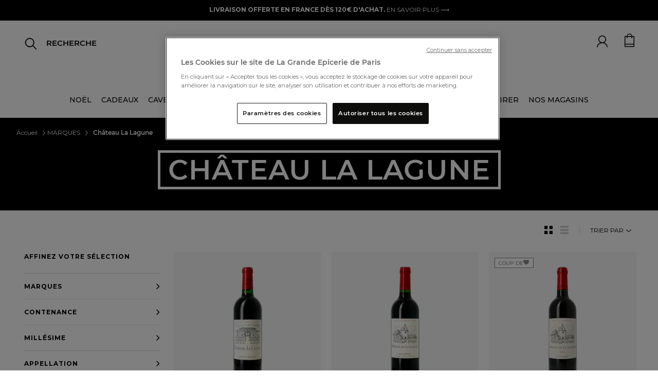

--- FILE ---
content_type: text/html;charset=UTF-8
request_url: https://www.lagrandeepicerie.com/fr/marques/marques-c/chateau-la-lagune
body_size: 40968
content:
<!doctype html>
<!--[if lt IE 7]> <html class="ie6 oldie" lang="en"> <![endif]-->
<!--[if IE 7]> <html class="ie7 oldie" lang="en"> <![endif]-->
<!--[if IE 8]> <html class="ie8 oldie" lang="en"> <![endif]-->
<!--[if gt IE 8]><!--> <html lang="fr"> <!--<![endif]-->
<head>























































































<script src="https://www.google.com/recaptcha/api.js" async defer></script>

<!-- Démarrage de notification de consentement aux cookies de OneTrust -->
<script src="https://cdn.cookielaw.org/consent/2a5685f3-ff70-4b86-acca-d6d540974abb/otSDKStub.js " type="text/javascript" charset="UTF-8" data-document-language="true" data-domain-script="2a5685f3-ff70-4b86-acca-d6d540974abb"></script>
<script type="text/javascript">
function OptanonWrapper() { }
</script>
<!-- Fin de notification de consentement aux cookies de OneTrust -->


<link rel="preconnect" href="https://cdn.cquotient.com" crossorigin />
<link rel="preconnect" href="https://s.salecycle.com" crossorigin />
<link rel="preconnect" href="https://www.googletagmanager.com" crossorigin />
<link rel="preconnect" href="https://transform.dis.commercecloud.salesforce.com" crossorigin />
<meta charset=UTF-8>
<meta name="google-site-verification" content="hUcIMxDA2mFwl_62YjP_gpdOkAvfdkiABe5ZsjpiITk" />
<meta name="language" content="fr" />




<meta name="robots" content="index, follow"/>




<meta http-equiv="x-ua-compatible" content="ie=edge">

<meta name="viewport" content="width=device-width, initial-scale=1, maximum-scale=1">
<script src="https://rs.clic2buy.com/retailers/la-grande-epicerie-delivery-fr.js" async=""></script>



<link href="/on/demandware.static/Sites-LGE-Site/-/fr/v1765598426054/fonts/stylesheet.css" rel="stylesheet" />

<title>MARQUES C Château La Lagune | La Grande Épicerie</title>


<link href="/on/demandware.static/Sites-LGE-Site/-/default/dw64f4ca8a/images/favicon.ico" rel="shortcut icon" />
<link rel="icon" type="image/png" href="/on/demandware.static/Sites-LGE-Site/-/default/dw193db843/images/favicon-32x32.png" sizes="32x32" />
<link rel="icon" type="image/png" href="/on/demandware.static/Sites-LGE-Site/-/default/dw92cf7ab0/images/favicon-16x16.png" sizes="16x16" />
<link rel="apple-touch-icon" sizes="180x180" href="/on/demandware.static/Sites-LGE-Site/-/default/dwbf479a48/images/apple-touch-icon.png" />
<link rel="icon" href="/on/demandware.static/Sites-LGE-Site/-/default/dw64f4ca8a/images/favicon.ico" type="image/x-icon">











<meta name="description" content="Retrouvez notre sélection Château La Lagune disponible en ligne et en magasin."/>







<link rel="stylesheet" href="/on/demandware.static/Sites-LGE-Site/-/fr/v1765598426054/owlcarousel/assets/owl.carousel.min.css" />
<link rel="stylesheet" href="/on/demandware.static/Sites-LGE-Site/-/fr/v1765598426054/owlcarousel/assets/owl.theme.default.min.css" />
<link rel="stylesheet" href="https://stackpath.bootstrapcdn.com/bootstrap/4.4.1/css/bootstrap.min.css" />
<link rel="stylesheet" href="/on/demandware.static/Sites-LGE-Site/-/fr/v1765598426054/css/style_v3.css" />
<script src="https://cdnjs.cloudflare.com/ajax/libs/jquery.panzoom/4.0.0/panzoom.min.js" integrity="sha512-9P4403el58YclVUmhMst5Bzpcy+i0V0F0wiMlrkTDgmVqYXhF+tccpnhGIHKzKPXKaTF0Q4J9UEhu2i6PckJWg==" crossorigin="anonymous" referrerpolicy="no-referrer"></script>

<link href="/on/demandware.static/Sites-LGE-Site/-/fr/v1765598426054/lib/jquery/ui/jquery-ui.min.css" type="text/css" rel="stylesheet"/>
<link href="/on/demandware.static/Sites-LGE-Site/-/fr/v1765598426054/css/select2.min.css" type="text/css" rel="stylesheet"/>
<link href="/on/demandware.static/Sites-LGE-Site/-/fr/v1765598426054/lib/fontawesome/css/all.min.css" type="text/css" rel="stylesheet"/>
<!--[if lt IE 9]>
<script src="/on/demandware.static/Sites-LGE-Site/-/fr/v1765598426054/js/lib/html5.js"></script>
<![endif]-->

<script type="text/javascript">//<!--
/* <![CDATA[ (head-active_data.js) */
var dw = (window.dw || {});
dw.ac = {
    _analytics: null,
    _events: [],
    _category: "",
    _searchData: "",
    _anact: "",
    _anact_nohit_tag: "",
    _analytics_enabled: "true",
    _timeZone: "Europe/Paris",
    _capture: function(configs) {
        if (Object.prototype.toString.call(configs) === "[object Array]") {
            configs.forEach(captureObject);
            return;
        }
        dw.ac._events.push(configs);
    },
	capture: function() { 
		dw.ac._capture(arguments);
		// send to CQ as well:
		if (window.CQuotient) {
			window.CQuotient.trackEventsFromAC(arguments);
		}
	},
    EV_PRD_SEARCHHIT: "searchhit",
    EV_PRD_DETAIL: "detail",
    EV_PRD_RECOMMENDATION: "recommendation",
    EV_PRD_SETPRODUCT: "setproduct",
    applyContext: function(context) {
        if (typeof context === "object" && context.hasOwnProperty("category")) {
        	dw.ac._category = context.category;
        }
        if (typeof context === "object" && context.hasOwnProperty("searchData")) {
        	dw.ac._searchData = context.searchData;
        }
    },
    setDWAnalytics: function(analytics) {
        dw.ac._analytics = analytics;
    },
    eventsIsEmpty: function() {
        return 0 == dw.ac._events.length;
    }
};
/* ]]> */
// -->
</script>
<script type="text/javascript">//<!--
/* <![CDATA[ (head-cquotient.js) */
var CQuotient = window.CQuotient = {};
CQuotient.clientId = 'bbwg-LGE';
CQuotient.realm = 'BBWG';
CQuotient.siteId = 'LGE';
CQuotient.instanceType = 'prd';
CQuotient.locale = 'fr';
CQuotient.fbPixelId = '__UNKNOWN__';
CQuotient.activities = [];
CQuotient.cqcid='';
CQuotient.cquid='';
CQuotient.cqeid='';
CQuotient.cqlid='';
CQuotient.apiHost='api.cquotient.com';
/* Turn this on to test against Staging Einstein */
/* CQuotient.useTest= true; */
CQuotient.useTest = ('true' === 'false');
CQuotient.initFromCookies = function () {
	var ca = document.cookie.split(';');
	for(var i=0;i < ca.length;i++) {
	  var c = ca[i];
	  while (c.charAt(0)==' ') c = c.substring(1,c.length);
	  if (c.indexOf('cqcid=') == 0) {
		CQuotient.cqcid=c.substring('cqcid='.length,c.length);
	  } else if (c.indexOf('cquid=') == 0) {
		  var value = c.substring('cquid='.length,c.length);
		  if (value) {
		  	var split_value = value.split("|", 3);
		  	if (split_value.length > 0) {
			  CQuotient.cquid=split_value[0];
		  	}
		  	if (split_value.length > 1) {
			  CQuotient.cqeid=split_value[1];
		  	}
		  	if (split_value.length > 2) {
			  CQuotient.cqlid=split_value[2];
		  	}
		  }
	  }
	}
}
CQuotient.getCQCookieId = function () {
	if(window.CQuotient.cqcid == '')
		window.CQuotient.initFromCookies();
	return window.CQuotient.cqcid;
};
CQuotient.getCQUserId = function () {
	if(window.CQuotient.cquid == '')
		window.CQuotient.initFromCookies();
	return window.CQuotient.cquid;
};
CQuotient.getCQHashedEmail = function () {
	if(window.CQuotient.cqeid == '')
		window.CQuotient.initFromCookies();
	return window.CQuotient.cqeid;
};
CQuotient.getCQHashedLogin = function () {
	if(window.CQuotient.cqlid == '')
		window.CQuotient.initFromCookies();
	return window.CQuotient.cqlid;
};
CQuotient.trackEventsFromAC = function (/* Object or Array */ events) {
try {
	if (Object.prototype.toString.call(events) === "[object Array]") {
		events.forEach(_trackASingleCQEvent);
	} else {
		CQuotient._trackASingleCQEvent(events);
	}
} catch(err) {}
};
CQuotient._trackASingleCQEvent = function ( /* Object */ event) {
	if (event && event.id) {
		if (event.type === dw.ac.EV_PRD_DETAIL) {
			CQuotient.trackViewProduct( {id:'', alt_id: event.id, type: 'raw_sku'} );
		} // not handling the other dw.ac.* events currently
	}
};
CQuotient.trackViewProduct = function(/* Object */ cqParamData){
	var cq_params = {};
	cq_params.cookieId = CQuotient.getCQCookieId();
	cq_params.userId = CQuotient.getCQUserId();
	cq_params.emailId = CQuotient.getCQHashedEmail();
	cq_params.loginId = CQuotient.getCQHashedLogin();
	cq_params.product = cqParamData.product;
	cq_params.realm = cqParamData.realm;
	cq_params.siteId = cqParamData.siteId;
	cq_params.instanceType = cqParamData.instanceType;
	cq_params.locale = CQuotient.locale;
	
	if(CQuotient.sendActivity) {
		CQuotient.sendActivity(CQuotient.clientId, 'viewProduct', cq_params);
	} else {
		CQuotient.activities.push({activityType: 'viewProduct', parameters: cq_params});
	}
};
/* ]]> */
// -->
</script>


<!-- UI -->
<link rel="stylesheet" href="/on/demandware.static/Sites-LGE-Site/-/fr/v1765598426054/css/style.css" />
<link rel="stylesheet" href="/on/demandware.static/Sites-LGE-Site/-/fr/v1765598426054/css/uikit.css" />
<link href="/on/demandware.static/Sites-LGE-Site/-/fr/v1765598426054/lib/slick-carousel/slick/slick.css" rel="stylesheet">
<link href="/on/demandware.static/Sites-LGE-Site/-/fr/v1765598426054/lib/slick-carousel/slick/slick-theme.css" rel="stylesheet">
<link href="/on/demandware.static/Sites-LGE-Site/-/fr/v1765598426054/lib/select/dist/css/select2.css" rel="stylesheet">
<link href="https://fonts.googleapis.com/css?family=Montserrat:400,400i,500,500i,700,700i&display=swap" rel="stylesheet">
<link href="https://fonts.googleapis.com/css?family=Roboto:400,400i,500,500i,700,700i&display=swap" rel="stylesheet">
<link href="https://fonts.googleapis.com/css?family=Lato:400,400i,700,700i&display=swap" rel="stylesheet">
<link href="https://fonts.googleapis.com/css?family=Open+Sans:400,400i,600,600i,700,700i&display=swap" rel="stylesheet">
<link href="https://fonts.googleapis.com/css?family=Oswald:400,500,700&display=swap" rel="stylesheet">
<link href="https://fonts.googleapis.com/css?family=PT+Sans:400,400i,700,700i&display=swap" rel="stylesheet">
<link href="https://fonts.googleapis.com/css?family=Raleway:400,400i,500,500i,700,700i&display=swap" rel="stylesheet">
<link href="https://fonts.googleapis.com/css?family=Lora:400,400i,700,700i&display=swap" rel="stylesheet">
<link href="https://fonts.googleapis.com/css?family=Nunito+Sans:400,400i,600,600i,700,700i&display=swap" rel="stylesheet">
<link href="https://fonts.googleapis.com/css?family=Prompt:400,400i,500,500i,700,700i&display=swap" rel="stylesheet">


<!--[if lte IE 8]>
<script src="//cdnjs.cloudflare.com/ajax/libs/respond.js/1.4.2/respond.js" type="text/javascript"></script>
<script src="https://cdn.rawgit.com/chuckcarpenter/REM-unit-polyfill/master/js/rem.min.js" type="text/javascript"></script>
<![endif]-->


<meta name="google-site-verification" content="v8vKM-dUe86iwKFYHaoP3A6mKCba3BkKO_P3-sxZy9I" />








<script type="text/javascript">
if (window.jQuery) {
jQuery(document).ready(function(){
if(screen.width < 768){
jQuery('#footer').append('<a href="/fr" class="full-site-link">View Full Site</a>');
jQuery('.full-site-link')
.attr('href', '/on/demandware.store/Sites-LGE-Site/fr/Home-FullSite')
.click(function(e) {
e.preventDefault();
jQuery.ajax({
url: '/on/demandware.store/Sites-LGE-Site/fr/Home-FullSite',
success: function(){
window.location.reload();
}
});
}
);
}
});
}
</script>

























<link rel="canonical" href="https://www.lagrandeepicerie.com/fr/marques/marques-c/chateau-la-lagune"/>





<link rel="alternate" hreflang="fr" href="https://www.lagrandeepicerie.com/fr/marques/marques-c/chateau-la-lagune" />



<link rel="alternate" hreflang="en" href="https://www.lagrandeepicerie.com/en/marques/marques-c/chateau-la-lagune" />



<link rel="alternate" hreflang="x-default" href="https://www.lagrandeepicerie.com/fr/marques/marques-c/chateau-la-lagune" />






<script type="text/javascript" src="https://try.abtasty.com/55211f8fd7f51bc2beac293892fb0cc9.js"></script>

<script src="https://ajax.googleapis.com/ajax/libs/jquery/3.4.1/jquery.min.js"></script>

<script type="application/ld+json">
{
"@context ": "https://schema.org",
"@type": "Organization",
"name ": "La Grande Epicerie de Paris",
"url": "https://www.lagrandeepicerie.com",
"logo": "https://www.lagrandeepicerie.com/on/demandware.static/-/Sites/default/dw93c5c43d/Logo-compressed.jpg",

"contactPoint ":{
"@type": "ContactPoint",
"telephone ": "0144398100",
"contactType ": "Service Client",
"areaServed ": "FR",
"availableLanguage ": "fr"},
"sameAs ": ["https://www.facebook.com/lagrandeepicerie","https://www.instagram.com/lagrandeepicerie","https://www.pinterest.fr/grandeepicerie","https://www.youtube.com/user/lagrandeepicerie"]
}
</script>
<script type="application/ld+json">
{
"@context ": "https://schema.org",
"@type": "WebSite",
"name ": "La Grande Epicerie de Paris",
"url": "https://www.lagrandeepicerie.com"
}
</script>
<script src="https://ajax.googleapis.com/ajax/libs/jquery/3.4.1/jquery.min.js"></script>




<!-- TEMPLATENAME: gtm_datalayer.isml -->

 
	<script type="text/javascript">
		window.dataLayer = window.dataLayer || [];
		window.dataLayer.push({
			"pageType" : "page marque ecommerce",
			"pageCategory" : "Ch&acirc;teau La Lagune",
			"country" : "us", 
			"language" : "fr", 
			"siteTypeLevel" :  "prod",
			"userId" : "",
			"loyaltyLevel" : "guest"
			}
		);
	</script>




<script type="text/javascript">{}</script>
<script type="text/javascript">
	/*<![CDATA[*/(function(w, d, s, l, i) {
		w[l] = w[l] || [];
		w[l].push({
			'gtm.start' : new Date().getTime(),
			event : 'gtm.js'
		});
		var f = d.getElementsByTagName(s)[0], j = d.createElement(s), dl = l != 'dataLayer' ? '&l='
				+ l
				: '';
		j.async = true;
		j.src = '//www.googletagmanager.com/gtm.js?id=' + i + dl;
		f.parentNode.insertBefore(j, f);
	})(window, document, 'script', 'dataLayer',
			'GTM-5FCC7Q'); /*]]>*/
</script>




<script>(window.BOOMR_mq=window.BOOMR_mq||[]).push(["addVar",{"rua.upush":"false","rua.cpush":"false","rua.upre":"false","rua.cpre":"false","rua.uprl":"false","rua.cprl":"false","rua.cprf":"false","rua.trans":"","rua.cook":"false","rua.ims":"false","rua.ufprl":"false","rua.cfprl":"false","rua.isuxp":"false","rua.texp":"norulematch","rua.ceh":"false","rua.ueh":"false","rua.ieh.st":"0"}]);</script>
                              <script>!function(e){var n="https://s.go-mpulse.net/boomerang/";if("False"=="True")e.BOOMR_config=e.BOOMR_config||{},e.BOOMR_config.PageParams=e.BOOMR_config.PageParams||{},e.BOOMR_config.PageParams.pci=!0,n="https://s2.go-mpulse.net/boomerang/";if(window.BOOMR_API_key="E6L36-SJ3HM-EJ4N2-6Q2U7-2EGX8",function(){function e(){if(!r){var e=document.createElement("script");e.id="boomr-scr-as",e.src=window.BOOMR.url,e.async=!0,o.appendChild(e),r=!0}}function t(e){r=!0;var n,t,a,i,d=document,O=window;if(window.BOOMR.snippetMethod=e?"if":"i",t=function(e,n){var t=d.createElement("script");t.id=n||"boomr-if-as",t.src=window.BOOMR.url,BOOMR_lstart=(new Date).getTime(),e=e||d.body,e.appendChild(t)},!window.addEventListener&&window.attachEvent&&navigator.userAgent.match(/MSIE [67]\./))return window.BOOMR.snippetMethod="s",void t(o,"boomr-async");a=document.createElement("IFRAME"),a.src="about:blank",a.title="",a.role="presentation",a.loading="eager",i=(a.frameElement||a).style,i.width=0,i.height=0,i.border=0,i.display="none",o.appendChild(a);try{O=a.contentWindow,d=O.document.open()}catch(_){n=document.domain,a.src="javascript:var d=document.open();d.domain='"+n+"';void 0;",O=a.contentWindow,d=O.document.open()}if(n)d._boomrl=function(){this.domain=n,t()},d.write("<bo"+"dy onload='document._boomrl();'>");else if(O._boomrl=function(){t()},O.addEventListener)O.addEventListener("load",O._boomrl,!1);else if(O.attachEvent)O.attachEvent("onload",O._boomrl);d.close()}function a(e){window.BOOMR_onload=e&&e.timeStamp||(new Date).getTime()}if(!window.BOOMR||!window.BOOMR.version&&!window.BOOMR.snippetExecuted){window.BOOMR=window.BOOMR||{},window.BOOMR.snippetStart=(new Date).getTime(),window.BOOMR.snippetExecuted=!0,window.BOOMR.snippetVersion=14,window.BOOMR.url=n+"E6L36-SJ3HM-EJ4N2-6Q2U7-2EGX8";var i=document.currentScript||document.getElementsByTagName("script")[0],o=i.parentNode,r=!1,d=document.createElement("link");if(d.relList&&"function"==typeof d.relList.supports&&d.relList.supports("preload")&&"as"in d)window.BOOMR.snippetMethod="p",d.href=window.BOOMR.url,d.rel="preload",d.as="script",d.addEventListener("load",e),d.addEventListener("error",function(){t(!0)}),setTimeout(function(){if(!r)t(!0)},3e3),BOOMR_lstart=(new Date).getTime(),o.appendChild(d);else t(!1);if(window.addEventListener)window.addEventListener("load",a,!1);else if(window.attachEvent)window.attachEvent("onload",a)}}(),"".length>0)if(e&&"performance"in e&&e.performance&&"function"==typeof e.performance.setResourceTimingBufferSize)e.performance.setResourceTimingBufferSize();!function(){if(BOOMR=e.BOOMR||{},BOOMR.plugins=BOOMR.plugins||{},!BOOMR.plugins.AK){var n=""=="true"?1:0,t="",a="ck6h45ixeeo4i2j5fipa-f-0ccd12faa-clientnsv4-s.akamaihd.net",i="false"=="true"?2:1,o={"ak.v":"39","ak.cp":"1140767","ak.ai":parseInt("679123",10),"ak.ol":"0","ak.cr":9,"ak.ipv":4,"ak.proto":"h2","ak.rid":"9915d6cf","ak.r":44332,"ak.a2":n,"ak.m":"dscx","ak.n":"essl","ak.bpcip":"18.188.126.0","ak.cport":52962,"ak.gh":"23.33.28.214","ak.quicv":"","ak.tlsv":"tls1.3","ak.0rtt":"","ak.0rtt.ed":"","ak.csrc":"-","ak.acc":"","ak.t":"1765616158","ak.ak":"hOBiQwZUYzCg5VSAfCLimQ==019dkI1o+lk228dhpVAWQ+bsIkzHhLETW3ClGA4OQcUTmLmthKSl3YV8/cqRZXCvOV8E4WZ45aAZqdzZswUzWdsxQXDlnfpTKonVJQ6X5r7ctJwElvNN9+MH947Wh8k2lVqNnGAmgSElutbKBkCDdEtS+8sPdTHTcEF2x83/k4mTiNIfx1ltQoWN6X9hEZn7U1B4R6lW8v3m+T8hGTr2TXZ1rhclAl8eV4yFxQSiPr/gF3FHQqI1whdAjZq/wBsrjT2mUJhsNBejv0DxpHiHm+9xNuoTTZXott98U5e641dB6GT2mNUVddQYG3fzsR7hLGDqNtT/PXUXX5zJnQeD20xyRDtAFsDLRDOSHSRMAgoDoR5Yo0xJsXdZaSLy9CooQFsiUFz4gCaV2xxF8yorGBOnq//NUAYqQoWgInNKIbg=","ak.pv":"17","ak.dpoabenc":"","ak.tf":i};if(""!==t)o["ak.ruds"]=t;var r={i:!1,av:function(n){var t="http.initiator";if(n&&(!n[t]||"spa_hard"===n[t]))o["ak.feo"]=void 0!==e.aFeoApplied?1:0,BOOMR.addVar(o)},rv:function(){var e=["ak.bpcip","ak.cport","ak.cr","ak.csrc","ak.gh","ak.ipv","ak.m","ak.n","ak.ol","ak.proto","ak.quicv","ak.tlsv","ak.0rtt","ak.0rtt.ed","ak.r","ak.acc","ak.t","ak.tf"];BOOMR.removeVar(e)}};BOOMR.plugins.AK={akVars:o,akDNSPreFetchDomain:a,init:function(){if(!r.i){var e=BOOMR.subscribe;e("before_beacon",r.av,null,null),e("onbeacon",r.rv,null,null),r.i=!0}return this},is_complete:function(){return!0}}}}()}(window);</script></head>
<body>



<noscript>
	<iframe
		src="//www.googletagmanager.com/ns.html?id=GTM-5FCC7Q"
		height="0" width="0" style="display: none; visibility: hidden"></iframe>
</noscript>


<div id="wrapper" class="pt_product-search-result">

<div class="top-banner" role="banner">
<button class="menu-toggle"><i class="menu-icon fa fa-bars"></i><span class="visually-hidden">Menu</span></button>





<div class="bandeau">

	 


	




<div class="header-ad-lge-v3 center">

<!--<marquee class="header-info-msg" onmouseout="this.start()" onmouseover="this.stop()" scrolldelay="50">-->
<p><span style="color:#ffffff;"><span style="background-color:#000000; font-weight:bold;">LIVRAISON OFFERTE EN FRANCE DÈS 120€ D'ACHAT. </span></span><a href="https://www.lagrandeepicerie.com/fr/aide?id=livraison" style="color:#ffffff; font-weight:normal">EN SAVOIR PLUS ⟶</a></p>

<!--à activer du 15/12 12h00 au 20/12 11h59-->
<!--<p><span style="color:#ffffff;"><span style="background-color:#000000; font-weight:bold;">LIVRAISON GARANTIE POUR NOËL JUSQU'AU 20/12 À MIDI* - OFFERTE EN FRANCE DÈS 120€ D'ACHAT. </span></span><a href="https://www.lagrandeepicerie.com/fr/aide?id=livraison" style="color:#ffffff; font-weight:normal">EN SAVOIR PLUS ⟶</a></p>-->

</div>
 
	
</div>



<header>
<nav id="navigation" role="navigation" class="nav-v3 ">
<span class="primary-logo logo-lge-v3 ">
<a
href="https://www.lagrandeepicerie.com/fr"
title="Home La Grande &Eacute;picerie de Paris">
<img src="/on/demandware.static/-/Sites/default/dw6669ebe6/logo-grande-epicerie-paris.jpg" alt="La Grande &Eacute;picerie de Paris">
<span class="visually-hidden">La Grande &Eacute;picerie de Paris</span>
</a>
</span>


























































































<a href="https://www.lagrandeepicerie.com/fr" class="logo-sticky hidden" >
<img alt="logo lge sticky" src="/on/demandware.static/Sites-LGE-Site/-/default/dw7ef71d68/images/logo-gep-sticky.png" />
</a>

<ul class="menu-category menu-category-v3 level-1 hide show-xl">


<li>




<a class="has-sub-menu dataLayerCategoryEvent topCat-v3" data-category="NO&Euml;L" encoding="off"/>
NO&Euml;L
</a>





<style>
.menu-category .category_title_color_hover:hover {
color: #000000 !important;
}
</style>



<div class="backlay ">
<div class="level-2 level-2-v3 row">
<ul class="menu-vertical   col l4 m6  mega-menu-v3">
<li class="parentCat m-header">
<img class="back-shopping" alt="icon-back-shopping" src="/on/demandware.static/Sites-LGE-Site/-/default/dw5688f09a/images/icon-flech-slide-prev.png"/>

<a class="dataLayerCategoryEvent category-backlay 
 category_title_color_hover"
style="color: #B22222"
data-category="NO&Euml;L" href="https://www.lagrandeepicerie.com/fr/noel" >

<div class="clickable 
 category_title_color_hover" style="color: #B22222">
NO&Euml;L
</div>

</a>

</li>



<li class="ChildC">
<a class="dataLayerSousCategoryEvent souscategory-backlay" data-souscategory="Coffrets cadeaux" data-category="NO&Euml;L" href="https://www.lagrandeepicerie.com/fr/cadeaux/corbeilles-cadeaux">
Coffrets cadeaux
</a>
</li>




<li class="ChildC">
<a class="dataLayerSousCategoryEvent souscategory-backlay" data-souscategory="Coffrets cadeaux personnalis&eacute;s" data-category="NO&Euml;L" href="https://www.lagrandeepicerie.com/fr/cadeaux/composez-coffret-cadeau">
Coffrets cadeaux personnalis&eacute;s
</a>
</li>




<li class="ChildC">
<a class="dataLayerSousCategoryEvent souscategory-backlay" data-souscategory="Produits personnalisables" data-category="NO&Euml;L" href="https://www.lagrandeepicerie.com/fr/cadeaux/personnalisations">
Produits personnalisables
</a>
</li>




<li class="ChildC">
<a class="dataLayerSousCategoryEvent souscategory-backlay" data-souscategory="Editions limit&eacute;es de No&euml;l" data-category="NO&Euml;L" href="https://www.lagrandeepicerie.com/fr/noel/editions-limitees">
Editions limit&eacute;es de No&euml;l
</a>
</li>




<li class="ChildC">
<a class="dataLayerSousCategoryEvent souscategory-backlay" data-souscategory="Cadeaux gourmands de No&euml;l" data-category="NO&Euml;L" href="https://www.lagrandeepicerie.com/fr/noel/cadeaux-gourmands">
Cadeaux gourmands de No&euml;l
</a>
</li>




<li class="ChildC">
<a class="dataLayerSousCategoryEvent souscategory-backlay" data-souscategory="Champagne" data-category="NO&Euml;L" href="https://www.lagrandeepicerie.com/fr/cave/champagne">
Champagne
</a>
</li>




<li class="ChildC">
<a class="dataLayerSousCategoryEvent souscategory-backlay" data-souscategory="Vins" data-category="NO&Euml;L" href="https://www.lagrandeepicerie.com/fr/cave/vins">
Vins
</a>
</li>




<li class="ChildC">
<a class="dataLayerSousCategoryEvent souscategory-backlay" data-souscategory="Spiritueux" data-category="NO&Euml;L" href="https://www.lagrandeepicerie.com/fr/cave/spiritueux">
Spiritueux
</a>
</li>




<li class="ChildC">
<a class="dataLayerSousCategoryEvent souscategory-backlay" data-souscategory="No&euml;l sans alcool" data-category="NO&Euml;L" href="https://www.lagrandeepicerie.com/fr/noel/noel-sans-alcool">
No&euml;l sans alcool
</a>
</li>




<li class="ChildC">
<a class="dataLayerSousCategoryEvent souscategory-backlay" data-souscategory="Foie Gras" data-category="NO&Euml;L" href="https://www.lagrandeepicerie.com/fr/epicerie-salee/foie-gras">
Foie Gras
</a>
</li>




<li class="ChildC">
<a class="dataLayerSousCategoryEvent souscategory-backlay" data-souscategory="Produits &agrave; la truffe" data-category="NO&Euml;L" href="https://www.lagrandeepicerie.com/fr/noel/truffes-champignons">
Produits &agrave; la truffe
</a>
</li>




<li class="ChildC">
<a class="dataLayerSousCategoryEvent souscategory-backlay" data-souscategory="Ap&eacute;ritif de f&ecirc;tes" data-category="NO&Euml;L" href="https://www.lagrandeepicerie.com/fr/noel/aperitif-de-fetes">
Ap&eacute;ritif de f&ecirc;tes
</a>
</li>




<li class="ChildC">
<a class="dataLayerSousCategoryEvent souscategory-backlay" data-souscategory="Panettones" data-category="NO&Euml;L" href="https://www.lagrandeepicerie.com/fr/noel/panettone">
Panettones
</a>
</li>




<li class="ChildC">
<a class="dataLayerSousCategoryEvent souscategory-backlay" data-souscategory="Chocolats de No&euml;l" data-category="NO&Euml;L" href="https://www.lagrandeepicerie.com/fr/noel/chocolats-de-noel">
Chocolats de No&euml;l
</a>
</li>




<li class="ChildC">
<a class="dataLayerSousCategoryEvent souscategory-backlay" data-souscategory="Confiseries de No&euml;l" data-category="NO&Euml;L" href="https://www.lagrandeepicerie.com/fr/noel/confiseries">
Confiseries de No&euml;l
</a>
</li>




<li class="ChildC">
<a class="dataLayerSousCategoryEvent souscategory-backlay" data-souscategory="Biscuits et g&acirc;teaux de No&euml;l" data-category="NO&Euml;L" href="https://www.lagrandeepicerie.com/fr/noel/biscuits-et-gateaux">
Biscuits et g&acirc;teaux de No&euml;l
</a>
</li>


</ul>

<ul class="menu-vertical col l4 m6 mega-menu-v3">
<div class="mega-banner-v3">
	<a href="https://www.lagrandeepicerie.com/fr/noel/chocolats-de-noel">     
	<div class="bloc-banner-img">         
	<img loading="lazy" loading="lazy" class="banner-img" alt="Chocolats de noël" height="340" src="https://www.lagrandeepicerie.com/on/demandware.static/-/Sites-lge-storefront-catalog/default/dw2daa4e7b/push_megamenu/25-chocolats-noel.jpg" title="" width="340" />
	</div>
	<div class="bloc-banner-text">
		<div class="banner-title">Chocolats de Noël</div>
		<div class="banner-description">Découvrez notre sélection raffinée de coffrets ! <br>⟶</div>
	</div>
	</a> 
</div>
</ul>


<div class="col l4 m12 mega-menu-v3"><div class="mega-banner-v3"><a href="https://www.lagrandeepicerie.com/fr/cave/champagne">     <div class="bloc-banner-img">         <img loading="lazy" loading="lazy" class="banner-img" alt="Champagnes" height="340" src="https://www.lagrandeepicerie.com/on/demandware.static/-/Sites-lge-storefront-catalog/default/dw6617c187/push_megamenu/25-noel-champagnes.jpg" title="" width="340" /></div><div class="bloc-banner-text"><div class="banner-title">Les Champagnes</div>        <div class="banner-description">De fines bulles pour les fêtes ! <br>⟶</div>   </div>     </a> </div></div>

</div>
</div>



</li>



<li>




<a class="has-sub-menu dataLayerCategoryEvent topCat-v3" data-category="CADEAUX" encoding="off"/>
CADEAUX
</a>





<style>
.menu-category .category_title_color_hover:hover {
color: null !important;
}
</style>



<div class="backlay ">
<div class="level-2 level-2-v3 row">
<ul class="menu-vertical   col l4 m6  mega-menu-v3">
<li class="parentCat m-header">
<img class="back-shopping" alt="icon-back-shopping" src="/on/demandware.static/Sites-LGE-Site/-/default/dw5688f09a/images/icon-flech-slide-prev.png"/>

<a class="dataLayerCategoryEvent category-backlay 
 defaultcategory_title_color_hover"
style="color:  #000000"
data-category="CADEAUX" href="https://www.lagrandeepicerie.com/fr/cadeaux" >

<div class="clickable 
 defaultcategory_title_color_hover" style="color: #000000">
CADEAUX
</div>

</a>

</li>



<li class="ChildC">
<a class="dataLayerSousCategoryEvent souscategory-backlay" data-souscategory="Calendriers de l'Avent" data-category="CADEAUX" href="https://www.lagrandeepicerie.com/fr/cadeaux/calendriers-de-l-avent">
Calendriers de l&#39;Avent
</a>
</li>




<li class="ChildC">
<a class="dataLayerSousCategoryEvent souscategory-backlay" data-souscategory="Coffrets cadeaux" data-category="CADEAUX" href="https://www.lagrandeepicerie.com/fr/cadeaux/corbeilles-cadeaux">
Coffrets cadeaux
</a>
</li>




<li class="ChildC">
<a class="dataLayerSousCategoryEvent souscategory-backlay" data-souscategory="Coffrets cadeaux &agrave; composer" data-category="CADEAUX" href="https://www.lagrandeepicerie.com/fr/cadeaux/composez-coffret-cadeau">
Coffrets cadeaux &agrave; composer
</a>
</li>




<li class="ChildC">
<a class="dataLayerSousCategoryEvent souscategory-backlay" data-souscategory="Produits personnalisables" data-category="CADEAUX" href="https://www.lagrandeepicerie.com/fr/cadeaux/personnalisations">
Produits personnalisables
</a>
</li>




<li class="ChildC">
<a class="dataLayerSousCategoryEvent souscategory-backlay" data-souscategory="&Eacute;ditions limit&eacute;es" data-category="CADEAUX" href="https://www.lagrandeepicerie.com/fr/cadeaux/editions-limitees">
&Eacute;ditions limit&eacute;es
</a>
</li>




<li class="ChildC">
<a class="dataLayerSousCategoryEvent souscategory-backlay" data-souscategory="Cadeaux d'entreprise" data-category="CADEAUX" href="https://www.lagrandeepicerie.com/fr/cadeaux-entreprise">
Cadeaux d&#39;entreprise
</a>
</li>




<li class="ChildC">
<a class="dataLayerSousCategoryEvent souscategory-backlay" data-souscategory="Id&eacute;es cadeaux" data-category="CADEAUX" href="https://www.lagrandeepicerie.com/fr/cadeaux/idees-cadeaux">
Id&eacute;es cadeaux
</a>
</li>




<li class="ChildC">
<a class="dataLayerSousCategoryEvent souscategory-backlay" data-souscategory="Art de Vivre" data-category="CADEAUX" href="https://www.lagrandeepicerie.com/fr/droguerie">
Art de Vivre
</a>
</li>




<li class="ChildC">
<a class="dataLayerSousCategoryEvent souscategory-backlay" data-souscategory="Cartes cadeaux" data-category="CADEAUX" href="https://www.lagrandeepicerie.com/fr/cadeaux/cartes-cadeaux">
Cartes cadeaux
</a>
</li>




<li class="ChildC">
<a class="dataLayerSousCategoryEvent souscategory-backlay" data-souscategory="Boites cadeaux" data-category="CADEAUX" href="https://www.lagrandeepicerie.com/fr/cadeaux/boites-cadeaux">
Boites cadeaux
</a>
</li>




<li class="ChildC">
<a class="dataLayerSousCategoryEvent souscategory-backlay" data-souscategory="Tous les produits" data-category="CADEAUX" href="https://www.lagrandeepicerie.com/fr/cadeaux/cadeaux-voir-tout">
Tous les produits
</a>
</li>


</ul>

<ul class="menu-vertical col l4 m6 mega-menu-v3">
<div class="mega-banner-v3"><a href="https://www.lagrandeepicerie.com/fr/cadeaux/corbeilles-cadeaux">     <div class="bloc-banner-img">         <img loading="lazy" loading="lazy" class="banner-img" alt="Cadeau d'affaires" height="340" src="https://www.lagrandeepicerie.com/on/demandware.static/-/Sites-lge-storefront-catalog/default/dw0c7e43e0/push_megamenu/24-coffrets-cadeaux-V4.jpg" title="" width="340" /></div><div class="bloc-banner-text"><div class="banner-title">Coffrets cadeaux</div>        <div class="banner-description">Trouvez le cadeau idéal. Et si créer la surprise était à portée de clic ?<br>⟶</div>   </div>     </a> </div>
</ul>


<div class="col l4 m12 mega-menu-v3"><div class="mega-banner-v3"><a href="https://www.lagrandeepicerie.com/fr/cadeaux/personnalisations">     <div class="bloc-banner-img">         <img loading="lazy" loading="lazy" class="banner-img" alt="Produits personnalisables" height="340" src="https://www.lagrandeepicerie.com/on/demandware.static/-/Sites-lge-storefront-catalog/default/dwa193fc5d/push_megamenu/25-arrow-perso-cuba.jpg" title="" width="340" /></div><div class="bloc-banner-text"><div class="banner-title">Produits personnalisables</div>        <div class="banner-description"> Créer un cadeau sur-mesure n’est plus qu’un jeu d’enfant.<br>⟶</div>   </div>     </a> </div></div>

</div>
</div>



</li>



<li>




<a class="has-sub-menu dataLayerCategoryEvent topCat-v3" data-category="CAVE" encoding="off"/>
CAVE
</a>





<style>
.menu-category .category_title_color_hover:hover {
color: null !important;
}
</style>



<div class="backlay ">
<div class="level-2 level-2-v3 row">
<ul class="menu-vertical   col l4 m6  mega-menu-v3">
<li class="parentCat m-header">
<img class="back-shopping" alt="icon-back-shopping" src="/on/demandware.static/Sites-LGE-Site/-/default/dw5688f09a/images/icon-flech-slide-prev.png"/>

<a class="dataLayerCategoryEvent category-backlay 
 defaultcategory_title_color_hover"
style="color:  #000000"
data-category="CAVE" href="https://www.lagrandeepicerie.com/fr/cave" >

<div class="clickable 
 defaultcategory_title_color_hover" style="color: #000000">
CAVE
</div>

</a>

</li>



<li class="ChildC">
<a class="dataLayerSousCategoryEvent souscategory-backlay" data-souscategory="Nos offres exceptionnelles" data-category="CAVE" href="https://www.lagrandeepicerie.com/fr/cave/nos-offres-exceptionnelles">
Nos offres exceptionnelles
</a>
</li>




<li class="ChildC">
<a class="dataLayerSousCategoryEvent souscategory-backlay" data-souscategory="Champagnes" data-category="CAVE" href="https://www.lagrandeepicerie.com/fr/cave/champagne">
Champagnes
</a>
</li>




<li class="ChildC">
<a class="dataLayerSousCategoryEvent souscategory-backlay" data-souscategory="Vins" data-category="CAVE" href="https://www.lagrandeepicerie.com/fr/cave/vins">
Vins
</a>
</li>




<li class="ChildC">
<a class="dataLayerSousCategoryEvent souscategory-backlay" data-souscategory="Spiritueux" data-category="CAVE" href="https://www.lagrandeepicerie.com/fr/cave/spiritueux">
Spiritueux
</a>
</li>




<li class="ChildC">
<a class="dataLayerSousCategoryEvent souscategory-backlay" data-souscategory="Cocktails" data-category="CAVE" href="https://www.lagrandeepicerie.com/fr/cave/cocktails">
Cocktails
</a>
</li>




<li class="ChildC">
<a class="dataLayerSousCategoryEvent souscategory-backlay" data-souscategory="Boissons sans alcool" data-category="CAVE" href="https://www.lagrandeepicerie.com/fr/cave/sans-alcool">
Boissons sans alcool
</a>
</li>




<li class="ChildC">
<a class="dataLayerSousCategoryEvent souscategory-backlay" data-souscategory="Accessoires du Vin" data-category="CAVE" href="https://www.lagrandeepicerie.com/fr/cave/accessoires-du-vin">
Accessoires du Vin
</a>
</li>




<li class="ChildC">
<a class="dataLayerSousCategoryEvent souscategory-backlay" data-souscategory="Bi&egrave;res" data-category="CAVE" href="https://www.lagrandeepicerie.com/fr/cave/bieres">
Bi&egrave;res
</a>
</li>




<li class="ChildC">
<a class="dataLayerSousCategoryEvent souscategory-backlay" data-souscategory="Cidres, poir&eacute;s et hydromels" data-category="CAVE" href="https://www.lagrandeepicerie.com/fr/cave/cidres-poires">
Cidres, poir&eacute;s et hydromels
</a>
</li>




<li class="ChildC">
<a class="dataLayerSousCategoryEvent souscategory-backlay" data-souscategory="Jus et nectars" data-category="CAVE" href="https://www.lagrandeepicerie.com/fr/cave/jus-nectars">
Jus et nectars
</a>
</li>




<li class="ChildC">
<a class="dataLayerSousCategoryEvent souscategory-backlay" data-souscategory="Sirops" data-category="CAVE" href="https://www.lagrandeepicerie.com/fr/cave/cave-sirops">
Sirops
</a>
</li>




<li class="ChildC">
<a class="dataLayerSousCategoryEvent souscategory-backlay" data-souscategory="Sodas et Limonades" data-category="CAVE" href="https://www.lagrandeepicerie.com/fr/cave/cave-sodas-et-limonades">
Sodas et Limonades
</a>
</li>




<li class="ChildC">
<a class="dataLayerSousCategoryEvent souscategory-backlay" data-souscategory="Eaux" data-category="CAVE" href="https://www.lagrandeepicerie.com/fr/cave/eaux">
Eaux
</a>
</li>


</ul>

<ul class="menu-vertical col l4 m6 mega-menu-v3">
<!--<div class="mega-banner-v3"> 
	<div class="bloc-banner-text">
	<ul class="level-3">
<li class="parentCat m-header">	<div class="banner-title"><a style="color:black"><b>NOS SÉLECTIONS
</b></a></div></li>
<li class="ChildC"><a style="text-transform: none;" href="https://www.lagrandeepicerie.com/fr/nos-nouveautes-cave">Nos nouveautés</a></li>
<li class="ChildC"><a style="text-transform: none;" hreflang="en" href="https://www.lagrandeepicerie.com/fr/bio-cave">Boissons Bio</a></li>
<li class="ChildC"><a style="text-transform: none;" href="https://www.lagrandeepicerie.com/fr/cave/sans-alcool">Sans Alcool</a></li>
<li class="ChildC"><a style="text-transform: none;" href="https://www.lagrandeepicerie.com/fr/top-reviews-epicerie-cave">Nos produits les mieux not&eacute;s</a></li>
<li class="ChildC"><a style="text-transform: none;" href="https://www.lagrandeepicerie.com/fr/top-ventes-cave">Nos meilleures ventes</a></li>
<li class="ChildC"><a style="text-transform: none;" href="https://www.lagrandeepicerie.com/fr/cave/vins/vins-coup-de-coeurs">Nos coups de coeur</a></li>
<li class="ChildC"><a style="text-transform: none;" href="https://www.lagrandeepicerie.com/fr/cave/spiritueux/nos-spiritueux-rares-et-d-exception">Nos spiritueux d'exception</a></li>

		
		<div class="space-10">&nbsp;</div>


		<li class="parentCat m-header">	<div class="banner-title"><a style="color:black"><b>NOS MARQUES
</b></a></div></li>
<li class="ChildC"><a href="https://www.lagrandeepicerie.com/fr/marques/marques-r/ruinart">RUINART</a></li>
		<li class="ChildC"><a href="https://www.lagrandeepicerie.com/fr/marques/marques-d/dom-perignon">DOM PÉRIGNON</a></li>
		<li class="ChildC"><a href="https://www.lagrandeepicerie.com/fr/marques/marques-k/krug">KRUG</a></li>
                <li class="ChildC"><a href="https://www.lagrandeepicerie.com/fr/marques/marques-c/clase-azul">CLASE AZUL</a></li>

		<div class="space-10">&nbsp;</div>
<li class="ChildC">	<a class="more-link" href="https://www.lagrandeepicerie.com/fr/marques">TOUTES LES MARQUES <span>&rsaquo;</span></a></li>
	</ul>    </div> 
</div> -->

<!--<div class="space-10">&nbsp;</div>

<li class="parentCat parentMarq"><a style="text-transform: none;" href="https://www.lagrandeepicerie.com/fr/votre-recherche?cgid=personnalisez-votre-bouteille"style="color:black">PERSONNALISEZ VOTRE BOUTEILLE</a></li>
-->

<div class="space-10">&nbsp;</div>
<li class="parentCat parentMarq"><a style="color:black">Nos s&eacute;lections</a>

	<ul class="level-3">
<li><a style="text-transform: none;" href="https://www.lagrandeepicerie.com/fr/nos-nouveautes-cave">Nos nouveautés</a></li>
<li><a style="text-transform: none;" href="https://www.lagrandeepicerie.com/fr/cave/vins/vin-rouge">Nos vins rouges</a></li>
<li><a style="text-transform: none;" href="https://www.lagrandeepicerie.com/fr/cave/vins/vin-blanc">Nos vins blancs</a></li>
<li><a style="text-transform: none;" href="https://www.lagrandeepicerie.com/fr/cave/vins/roses-cave">Nos vins rosés</a></li>
<li><a style="text-transform: none;" href="https://www.lagrandeepicerie.com/fr/cave/vins/vins-bio">Nos vins bio</a></li>
<li><a style="text-transform: none;" href="https://www.lagrandeepicerie.com/fr/cave/vins/vins-coup-de-coeurs">Nos coups de coeur</a></li>
<li><a style="text-transform: none;" href="https://www.lagrandeepicerie.com/fr/top-ventes-cave">Nos meilleures ventes</a></li>
<li><a style="text-transform: none;" href="https://www.lagrandeepicerie.com/fr/cave/spiritueux/nos-spiritueux-rares-et-d-exception">Nos spiritueux d'exception</a></li>
<!--<li><a style="text-transform: none;" href="https://www.lagrandeepicerie.com/fr/votre-recherche?cgid=nouveautes-cave">Nouveaut&eacute;s</a>-->
		</li>
				<li>
		</li>
	</ul>
</li>
<!-- <div class="space-10">&nbsp;</div>-->
<li class="parentCat parentMarq"><a style="color:black" href="https://www.lagrandeepicerie.com/fr/marques">NOS MARQUES</a>

	<ul class="level-3">
		<li><a href="https://www.lagrandeepicerie.com/fr/marques/marques-r/ruinart">Ruinart</a></li>
		<li><a href="https://www.lagrandeepicerie.com/fr/marques/marques-d/dom-perignon">Dom P&eacute;rignon</a></li>
		<li><a href="https://www.lagrandeepicerie.com/fr/marques/marques-k/krug">Krug</a></li>
<!--<li><a href="https://www.lagrandeepicerie.com/fr/marques/marques-p/perrier-jouet">Perrier-Jou&euml;t</a></li>-->
		<!--<li><a href="https://www.lagrandeepicerie.com/fr/marques/marques-h/hennessy">Hennessy</a>
		</li>-->
		<!--<li><a href="https://www.lagrandeepicerie.com/fr/marques/marques-t/the-dalmore">The Dalmore</a>
		</li>-->
		<li>
			<div class="space-10">&nbsp;</div>	<a class="more-link black" href="https://www.lagrandeepicerie.com/fr/marques">TOUTES LES MARQUES <span>&rsaquo;</span></a>

		</li>
	</ul>
</li>
</ul>


<div class="col l4 m12 mega-menu-v3"><div class="mega-banner-v3"><a href="https://www.lagrandeepicerie.com/fr/cave/champagne">     <div class="bloc-banner-img">         <img loading="lazy" class="banner-img" alt=" Nos champagnes" height="340" src="https://www.lagrandeepicerie.com/on/demandware.static/-/Sites-lge-storefront-catalog/default/dw6617c187/push_megamenu/25-noel-champagnes.jpg" title="" width="340" /></div><div class="bloc-banner-text"><div class="banner-title">Nos champagnes</div>  <div class="banner-description"> Il y en a pour toutes les occasions !<br>⟶</div>    </div>     </a> </div></div>

</div>
</div>



</li>



<li>




<a class="has-sub-menu dataLayerCategoryEvent topCat-v3" data-category="&Eacute;PICERIE SAL&Eacute;E" encoding="off"/>
&Eacute;PICERIE SAL&Eacute;E
</a>





<style>
.menu-category .category_title_color_hover:hover {
color: null !important;
}
</style>



<div class="backlay ">
<div class="level-2 level-2-v3 row">
<ul class="menu-vertical   col l4 m6  mega-menu-v3">
<li class="parentCat m-header">
<img class="back-shopping" alt="icon-back-shopping" src="/on/demandware.static/Sites-LGE-Site/-/default/dw5688f09a/images/icon-flech-slide-prev.png"/>

<a class="dataLayerCategoryEvent category-backlay 
 defaultcategory_title_color_hover"
style="color:  #000000"
data-category="&Eacute;PICERIE SAL&Eacute;E" href="https://www.lagrandeepicerie.com/fr/epicerie-salee" >

<div class="clickable 
 defaultcategory_title_color_hover" style="color: #000000">
&Eacute;PICERIE SAL&Eacute;E
</div>

</a>

</li>



<li class="ChildC">
<a class="dataLayerSousCategoryEvent souscategory-backlay" data-souscategory="Sauces et condiments" data-category="&Eacute;PICERIE SAL&Eacute;E" href="https://www.lagrandeepicerie.com/fr/epicerie-salee/sauce-condiments">
Sauces et condiments
</a>
</li>




<li class="ChildC">
<a class="dataLayerSousCategoryEvent souscategory-backlay" data-souscategory="Huiles, vinaigres et assaisonnements" data-category="&Eacute;PICERIE SAL&Eacute;E" href="https://www.lagrandeepicerie.com/fr/epicerie-salee/huiles-vinaigres-assaisonnements">
Huiles, vinaigres et assaisonnements
</a>
</li>




<li class="ChildC">
<a class="dataLayerSousCategoryEvent souscategory-backlay" data-souscategory="Sels, poivres et baies" data-category="&Eacute;PICERIE SAL&Eacute;E" href="https://www.lagrandeepicerie.com/fr/epicerie-salee/sels-poivres-et-baies">
Sels, poivres et baies
</a>
</li>




<li class="ChildC">
<a class="dataLayerSousCategoryEvent souscategory-backlay" data-souscategory="&Eacute;pices, herbes et aromates" data-category="&Eacute;PICERIE SAL&Eacute;E" href="https://www.lagrandeepicerie.com/fr/epicerie-salee/epices-herbes">
&Eacute;pices, herbes et aromates
</a>
</li>




<li class="ChildC">
<a class="dataLayerSousCategoryEvent souscategory-backlay" data-souscategory="Riz, p&acirc;tes et c&eacute;r&eacute;ales" data-category="&Eacute;PICERIE SAL&Eacute;E" href="https://www.lagrandeepicerie.com/fr/epicerie-salee/riz-pates-cereales">
Riz, p&acirc;tes et c&eacute;r&eacute;ales
</a>
</li>




<li class="ChildC">
<a class="dataLayerSousCategoryEvent souscategory-backlay" data-souscategory="Ap&eacute;ritif" data-category="&Eacute;PICERIE SAL&Eacute;E" href="https://www.lagrandeepicerie.com/fr/epicerie-salee/biscuits-aperitifs-tartinables">
Ap&eacute;ritif
</a>
</li>




<li class="ChildC">
<a class="dataLayerSousCategoryEvent souscategory-backlay" data-souscategory="Champignons" data-category="&Eacute;PICERIE SAL&Eacute;E" href="https://www.lagrandeepicerie.com/fr/epicerie-salee/champignons">
Champignons
</a>
</li>




<li class="ChildC">
<a class="dataLayerSousCategoryEvent souscategory-backlay" data-souscategory="L&eacute;gumes" data-category="&Eacute;PICERIE SAL&Eacute;E" href="https://www.lagrandeepicerie.com/fr/epicerie-salee/legumes-fruits-secs">
L&eacute;gumes
</a>
</li>




<li class="ChildC">
<a class="dataLayerSousCategoryEvent souscategory-backlay" data-souscategory="P&acirc;t&eacute;s, terrines et rillettes" data-category="&Eacute;PICERIE SAL&Eacute;E" href="https://www.lagrandeepicerie.com/fr/epicerie-salee/conserves-viande">
P&acirc;t&eacute;s, terrines et rillettes
</a>
</li>




<li class="ChildC">
<a class="dataLayerSousCategoryEvent souscategory-backlay" data-souscategory="Produits &agrave; la truffe" data-category="&Eacute;PICERIE SAL&Eacute;E" href="https://www.lagrandeepicerie.com/fr/epicerie-salee/truffes">
Produits &agrave; la truffe
</a>
</li>




<li class="ChildC">
<a class="dataLayerSousCategoryEvent souscategory-backlay" data-souscategory="Foie gras" data-category="&Eacute;PICERIE SAL&Eacute;E" href="https://www.lagrandeepicerie.com/fr/epicerie-salee/foie-gras">
Foie gras
</a>
</li>




<li class="ChildC">
<a class="dataLayerSousCategoryEvent souscategory-backlay" data-souscategory="Soupes et plats cuisin&eacute;s" data-category="&Eacute;PICERIE SAL&Eacute;E" href="https://www.lagrandeepicerie.com/fr/epicerie-salee/soupes-plats-prepares">
Soupes et plats cuisin&eacute;s
</a>
</li>




<li class="ChildC">
<a class="dataLayerSousCategoryEvent souscategory-backlay" data-souscategory="Conserves de poissons" data-category="&Eacute;PICERIE SAL&Eacute;E" href="https://www.lagrandeepicerie.com/fr/epicerie-salee/conserves-mer">
Conserves de poissons
</a>
</li>


</ul>

<ul class="menu-vertical col l4 m6 mega-menu-v3">
<li class="parentCat parentMarq menuTopMargin"><a>NOS SÉLECTIONS</a>

<li><a style="text-transform: none;" href="https://www.lagrandeepicerie.com/fr/produits-de-saison">Nos produits de saison</a></li>
<li><a style="text-transform: none;" href="https://www.lagrandeepicerie.com/fr/nos-nouveautes-salees">Nos nouveaut&eacute;s</a></li>
<li><a style="text-transform: none;" href="https://www.lagrandeepicerie.com/fr/top-ventes-salee">Nos meilleures ventes</a></li>
<li><a style="text-transform: none;" href="https://www.lagrandeepicerie.com/fr/salee-bio">Épicerie bio</a></li>
<li></li>
	
	</li>


	<li class="parentCat parentMarq"><a style="color: black;" href="https://www.lagrandeepicerie.com/fr/marques">NOS MARQUES</a>
	<ul class="level-3">
<li><a style="text-transform: none;" href="https://www.lagrandeepicerie.com/fr/marques/marques-l/la-grande-epicerie-de-paris">LA GRANDE ÉPICERIE DE PARIS</a></li>
<li><a style="text-transform: none;" href="https://www.lagrandeepicerie.com/fr/marques/marques-t/terre-exotique">TERRE EXOTIQUE</a></li>
<li><a style="text-transform: none;" href="https://www.lagrandeepicerie.com/fr/marques/marques-c/chateau-estoublon">CHÂTEAU D'ESTOUBLON</a></li>
	<li><a style="text-transform: none;" href="https://www.lagrandeepicerie.com/fr/marques/marques-c/castaing">CASTAING</a></li>
	<li><a style="text-transform: none;" href="https://www.lagrandeepicerie.com/fr/marques/marques-a/artisan-truffe">ARTISAN DE LA TRUFFE</a></li>
<li>
<div class="space-10">&nbsp;</div>
		<a class="more-link" href="https://www.lagrandeepicerie.com/fr/marques">TOUTES LES MARQUES <span>&rsaquo;</span></a></li>
	</ul>
</ul>


<div class="col l4 m12 mega-menu-v3"><div class="mega-banner-v3"><a href="https://www.lagrandeepicerie.com/fr/epicerie-salee/truffes">     <div class="bloc-banner-img">         <img class="banner-img" alt="La truffe" height="340" src="https://www.lagrandeepicerie.com/on/demandware.static/-/Sites-lge-storefront-catalog/default/dw5e1636d9/push_megamenu/25-truffe-noel.jpg" title="" width="340" /></div><div class="bloc-banner-text"><div class="banner-title">La truffe</div>        <div class="banner-description">Notre sélection de produits à la truffe vous fera découvrir toutes les saveurs de ce produit noble.<br>⟶</div>   </div>     </a> </div></div>

</div>
</div>



</li>



<li>




<a class="has-sub-menu dataLayerCategoryEvent topCat-v3" data-category="&Eacute;PICERIE SUCR&Eacute;E" encoding="off"/>
&Eacute;PICERIE SUCR&Eacute;E
</a>





<style>
.menu-category .category_title_color_hover:hover {
color: null !important;
}
</style>



<div class="backlay ">
<div class="level-2 level-2-v3 row">
<ul class="menu-vertical   col l4 m6  mega-menu-v3">
<li class="parentCat m-header">
<img class="back-shopping" alt="icon-back-shopping" src="/on/demandware.static/Sites-LGE-Site/-/default/dw5688f09a/images/icon-flech-slide-prev.png"/>

<a class="dataLayerCategoryEvent category-backlay 
 defaultcategory_title_color_hover"
style="color:  #000000"
data-category="&Eacute;PICERIE SUCR&Eacute;E" href="https://www.lagrandeepicerie.com/fr/epicerie-sucree" >

<div class="clickable 
 defaultcategory_title_color_hover" style="color: #000000">
&Eacute;PICERIE SUCR&Eacute;E
</div>

</a>

</li>



<li class="ChildC">
<a class="dataLayerSousCategoryEvent souscategory-backlay" data-souscategory="Chocolats" data-category="&Eacute;PICERIE SUCR&Eacute;E" href="https://www.lagrandeepicerie.com/fr/epicerie-sucree/chocolats">
Chocolats
</a>
</li>




<li class="ChildC">
<a class="dataLayerSousCategoryEvent souscategory-backlay" data-souscategory="Confitures et compotes" data-category="&Eacute;PICERIE SUCR&Eacute;E" href="https://www.lagrandeepicerie.com/fr/epicerie-sucree/confitures-compotes">
Confitures et compotes
</a>
</li>




<li class="ChildC">
<a class="dataLayerSousCategoryEvent souscategory-backlay" data-souscategory="Miels" data-category="&Eacute;PICERIE SUCR&Eacute;E" href="https://www.lagrandeepicerie.com/fr/epicerie-sucree/miels">
Miels
</a>
</li>




<li class="ChildC">
<a class="dataLayerSousCategoryEvent souscategory-backlay" data-souscategory="P&acirc;tes &agrave; tartiner" data-category="&Eacute;PICERIE SUCR&Eacute;E" href="https://www.lagrandeepicerie.com/fr/epicerie-sucree/pates-a-tartiner">
P&acirc;tes &agrave; tartiner
</a>
</li>




<li class="ChildC">
<a class="dataLayerSousCategoryEvent souscategory-backlay" data-souscategory="Th&eacute;s, caf&eacute;s et infusions" data-category="&Eacute;PICERIE SUCR&Eacute;E" href="https://www.lagrandeepicerie.com/fr/epicerie-sucree/thes-cafes">
Th&eacute;s, caf&eacute;s et infusions
</a>
</li>




<li class="ChildC">
<a class="dataLayerSousCategoryEvent souscategory-backlay" data-souscategory="C&eacute;r&eacute;ales, granolas et mueslis" data-category="&Eacute;PICERIE SUCR&Eacute;E" href="https://www.lagrandeepicerie.com/fr/epicerie-sucree/cereales-granolas-mueslis">
C&eacute;r&eacute;ales, granolas et mueslis
</a>
</li>




<li class="ChildC">
<a class="dataLayerSousCategoryEvent souscategory-backlay" data-souscategory="Biscottes et pains" data-category="&Eacute;PICERIE SUCR&Eacute;E" href="https://www.lagrandeepicerie.com/fr/epicerie-sucree/biscottes-pains">
Biscottes et pains
</a>
</li>




<li class="ChildC">
<a class="dataLayerSousCategoryEvent souscategory-backlay" data-souscategory="Fruits secs" data-category="&Eacute;PICERIE SUCR&Eacute;E" href="https://www.lagrandeepicerie.com/fr/epicerie-sucree/fruits-secs">
Fruits secs
</a>
</li>




<li class="ChildC">
<a class="dataLayerSousCategoryEvent souscategory-backlay" data-souscategory="Bonbons et confiseries" data-category="&Eacute;PICERIE SUCR&Eacute;E" href="https://www.lagrandeepicerie.com/fr/epicerie-sucree/confiseries">
Bonbons et confiseries
</a>
</li>




<li class="ChildC">
<a class="dataLayerSousCategoryEvent souscategory-backlay" data-souscategory="Biscuits et G&acirc;teaux" data-category="&Eacute;PICERIE SUCR&Eacute;E" href="https://www.lagrandeepicerie.com/fr/epicerie-sucree/biscuits-et-gateaux">
Biscuits et G&acirc;teaux
</a>
</li>




<li class="ChildC">
<a class="dataLayerSousCategoryEvent souscategory-backlay" data-souscategory="Ingr&eacute;dients p&acirc;tisserie" data-category="&Eacute;PICERIE SUCR&Eacute;E" href="https://www.lagrandeepicerie.com/fr/epicerie-sucree/ingredients-patisserie">
Ingr&eacute;dients p&acirc;tisserie
</a>
</li>


</ul>

<ul class="menu-vertical col l4 m6 mega-menu-v3">
<li class="parentCat parentMarq menuTopMargin"><a>NOS SÉLECTIONS</a>
		
<li><a style="text-transform: none;" href="https://www.lagrandeepicerie.com/fr/produits-de-saison">Nos produits de saison</a></li>
<li><a style="text-transform: none;" href="https://www.lagrandeepicerie.com/fr/nos-nouveautes-sucree">Nos nouveaut&eacute;s</a></li>
<li><a style="text-transform: none;" href="https://www.lagrandeepicerie.com/fr/top-ventes-sucree">Nos meilleures ventes</a></li>
<li><a style="text-transform: none;" href="https://www.lagrandeepicerie.com/fr/sucree-bio">Épicerie bio</a></li>
<li></li>
	
	</li>


		<li class="parentCat parentMarq"><a style="color: black;" href="https://www.lagrandeepicerie.com/fr/marques">NOS MARQUES</a>
	<ul class="level-3">

<li><a style="text-transform: none;" href="https://www.lagrandeepicerie.com/fr/marques/marques-l/la-grande-epicerie-de-paris">LA GRANDE ÉPICERIE DE PARIS</a></li>
<li><a style="text-transform: none;" href="https://www.lagrandeepicerie.com/fr/marques/marques-m/mariage-freres">MARIAGE FRÈRES</a></li>
<li><a style="text-transform: none;"  href="https://www.lagrandeepicerie.com/fr/marques/marques-b/bonnat">BONNAT</a></li>
<li><a style="text-transform: none;" href="https://www.lagrandeepicerie.com/fr/marques/marques-d/dammann-freres">DAMMANN FRÈRES</a></li>
<!--<li><a style="text-transform: none;" href="https://www.lagrandeepicerie.com/fr/marques/marques-c/christine-ferber">CHRISTINE FERBER</a></li>-->
<li><a style="text-transform: none;" href="https://www.lagrandeepicerie.com/fr/marques/marques-c/chapon">CHAPON</a></li>
<li><a style="text-transform: none;" href="https://www.lagrandeepicerie.com/fr/marques/marques-a/angelina">ANGELINA</a></li>
<!--<li><a style="text-transform: none;" href="https://www.lagrandeepicerie.com/fr/marques/marques-a/angelina">ANGELINA</a></li>-->

<li>
<div class="space-10">&nbsp;</div>
		<a class="more-link" href="https://www.lagrandeepicerie.com/fr/marques">TOUTES LES MARQUES <span>&rsaquo;</span></a></li>
	</ul>
</ul>


<div class="col l4 m12 mega-menu-v3"><div class="mega-banner-v3">
     <a href="https://www.lagrandeepicerie.com/fr/noel/confiseries">
          <div class="bloc-banner-img"><img class="banner-img" alt="Confiseries de Noël" height="340" src="https://www.lagrandeepicerie.com/on/demandware.static/-/Sites-lge-storefront-catalog/default/dw50dd11ef/push_megamenu/25-confiseries-noel.jpg" title="" width="340" /></div>
          <div class="bloc-banner-text">
               <div class="banner-title">Confiseries de Noël</div>
               <div class="banner-description">De la délicatesse des marrons glacés au fondant des pâtes de fruits en passant par le moelleux des oursons en guimauve...<br>⟶</div>
          </div>
     </a>
</div></div>

</div>
</div>



</li>



<li>




<a class="has-sub-menu dataLayerCategoryEvent topCat-v3" data-category="&Eacute;PICERIE DU MONDE" encoding="off"/>
&Eacute;PICERIE DU MONDE
</a>





<style>
.menu-category .category_title_color_hover:hover {
color: null !important;
}
</style>



<div class="backlay ">
<div class="level-2 level-2-v3 row">
<ul class="menu-vertical   col l4 m6  mega-menu-v3">
<li class="parentCat m-header">
<img class="back-shopping" alt="icon-back-shopping" src="/on/demandware.static/Sites-LGE-Site/-/default/dw5688f09a/images/icon-flech-slide-prev.png"/>

<a class="dataLayerCategoryEvent category-backlay 
 defaultcategory_title_color_hover"
style="color:  #000000"
data-category="&Eacute;PICERIE DU MONDE" href="https://www.lagrandeepicerie.com/fr/monde" >

<div class="clickable 
 defaultcategory_title_color_hover" style="color: #000000">
&Eacute;PICERIE DU MONDE
</div>

</a>

</li>



<li class="ChildC">
<a class="dataLayerSousCategoryEvent souscategory-backlay" data-souscategory="&Eacute;picerie italienne" data-category="&Eacute;PICERIE DU MONDE" href="https://www.lagrandeepicerie.com/fr/monde/epicerie-italienne">
&Eacute;picerie italienne
</a>
</li>




<li class="ChildC">
<a class="dataLayerSousCategoryEvent souscategory-backlay" data-souscategory="&Eacute;picerie espagnole" data-category="&Eacute;PICERIE DU MONDE" href="https://www.lagrandeepicerie.com/fr/monde/epicerie-espagnole">
&Eacute;picerie espagnole
</a>
</li>




<li class="ChildC">
<a class="dataLayerSousCategoryEvent souscategory-backlay" data-souscategory="&Eacute;picerie anglaise" data-category="&Eacute;PICERIE DU MONDE" href="https://www.lagrandeepicerie.com/fr/monde/epicerie-anglaise">
&Eacute;picerie anglaise
</a>
</li>




<li class="ChildC">
<a class="dataLayerSousCategoryEvent souscategory-backlay" data-souscategory="&Eacute;picerie allemande" data-category="&Eacute;PICERIE DU MONDE" href="https://www.lagrandeepicerie.com/fr/monde/epicerie-allemande">
&Eacute;picerie allemande
</a>
</li>




<li class="ChildC">
<a class="dataLayerSousCategoryEvent souscategory-backlay" data-souscategory="&Eacute;picerie grecque" data-category="&Eacute;PICERIE DU MONDE" href="https://www.lagrandeepicerie.com/fr/monde/epicerie-grecque">
&Eacute;picerie grecque
</a>
</li>




<li class="ChildC">
<a class="dataLayerSousCategoryEvent souscategory-backlay" data-souscategory="&Eacute;picerie am&eacute;ricaine" data-category="&Eacute;PICERIE DU MONDE" href="https://www.lagrandeepicerie.com/fr/monde/epicerie-americaine">
&Eacute;picerie am&eacute;ricaine
</a>
</li>




<li class="ChildC">
<a class="dataLayerSousCategoryEvent souscategory-backlay" data-souscategory="&Eacute;picerie asiatique" data-category="&Eacute;PICERIE DU MONDE" href="https://www.lagrandeepicerie.com/fr/monde/epicerie-asiatique">
&Eacute;picerie asiatique
</a>
</li>




<li class="ChildC">
<a class="dataLayerSousCategoryEvent souscategory-backlay" data-souscategory="&Eacute;picerie indienne" data-category="&Eacute;PICERIE DU MONDE" href="https://www.lagrandeepicerie.com/fr/monde/epicerie-indienne">
&Eacute;picerie indienne
</a>
</li>




<li class="ChildC">
<a class="dataLayerSousCategoryEvent souscategory-backlay" data-souscategory="&Eacute;picerie orientale" data-category="&Eacute;PICERIE DU MONDE" href="https://www.lagrandeepicerie.com/fr/monde/epicerie-orientale">
&Eacute;picerie orientale
</a>
</li>


</ul>

<ul class="menu-vertical col l4 m6 mega-menu-v3">
<li class="parentCat parentMarq menuTopMargin"><a>NOS SÉLECTIONS</a>

	<li><a style="text-transform: none;" href="https://www.lagrandeepicerie.com/fr/produits-de-saison">Nos produits de saison</a></li> 
<li><a style="text-transform: none;" href="https://www.lagrandeepicerie.com/fr/nos-nouveautes-monde">Nos nouveaut&eacute;s</a></li>       
	<li><a style="text-transform: none;" href="https://www.lagrandeepicerie.com/fr/top-ventes-epicerie-du-monde">Nos meilleures ventes</a></li>
	<li></li>

	</li>

	<li class="parentCat parentMarq"><a href="https://www.lagrandeepicerie.com/fr/marques" style="color: black;">NOS MARQUES</a>

	<ul class="level-3">

<!--<li><a href="https://www.lagrandeepicerie.com/fr/marques/marques-b/benedetto-cavalieri">Benedetto Cavalieri</a></li>-->
<li><a href="https://www.lagrandeepicerie.com/fr/marques/marques-m/mutti">Mutti</a></li>
<li><a href="https://www.lagrandeepicerie.com/fr/votre-recherche?cgid=wilkin-and-sons">Wilkin &amp; Sons</a></li>
<li><a href="https://www.lagrandeepicerie.com/fr/marques/marques-k/kalios">Kalios</a></li>
<li><a href="https://www.lagrandeepicerie.com/fr/marques/marques-f/fortnum-and-mason">Fortnum & Mason</a></li>
<li><a href="https://www.lagrandeepicerie.com/fr/marques/marques-l/la-favorita">La Favorita</a></li>
<!--<li><a href="https://www.lagrandeepicerie.com/fr/marques/marques-f/fortnum-and-mason">Fortnum and Mason</a></li>-->
<!--<li><a href="https://www.lagrandeepicerie.com/fr/marques/marques-l/la-favorita">La Favorita</a></li>-->
<li><div class="space-10">&nbsp;</div><a class="more-link" href="https://www.lagrandeepicerie.com/fr/marques">TOUTES LES MARQUES <span>&rsaquo;</span></a></li>
	</ul>

	</li>
</ul>


<div class="col l4 m12 mega-menu-v3"><div class="mega-banner-v3">
     <a href="https://www.lagrandeepicerie.com/fr/monde/epicerie-italienne">
          <div class="bloc-banner-img"><img class="banner-img" alt="Epicerie Italienne" height="340" src="https://www.lagrandeepicerie.com/on/demandware.static/-/Sites-lge-storefront-catalog/default/dw4aa59f57/push_megamenu/25-panettones-2.jpg" title="" width="340" /></div>
          <div class="bloc-banner-text">
               <div class="banner-title">L'épicerie italienne</div>
               <div class="banner-description">Incontournable de Noël, la traditionnelle brioche italienne trouve sa place maîtresse sur vos tablées !<br>⟶</div>
          </div>
     </a>
</div></div>

</div>
</div>



</li>



<li>




<a class="has-sub-menu dataLayerCategoryEvent topCat-v3" data-category="MARQUES" encoding="off"/>
MARQUES
</a>





<style>
.menu-category .category_title_color_hover:hover {
color: null !important;
}
</style>



<div class="backlay ">
<div class="level-2 level-2-v3 row">
<ul class="menu-vertical   col l4 m6  mega-menu-v3">
<li class="parentCat m-header">
<img class="back-shopping" alt="icon-back-shopping" src="/on/demandware.static/Sites-LGE-Site/-/default/dw5688f09a/images/icon-flech-slide-prev.png"/>

<a class="dataLayerCategoryEvent category-backlay 
 defaultcategory_title_color_hover"
style="color:  #000000"
data-category="MARQUES" href="https://www.lagrandeepicerie.com/fr/marques" >

<div class="clickable 
 defaultcategory_title_color_hover" style="color: #000000">
MARQUES
</div>

</a>

</li>



<li class="ChildC">
<a class="dataLayerSousCategoryEvent souscategory-backlay" data-souscategory="Boudet" data-category="MARQUES" href="https://www.lagrandeepicerie.com/fr/marques/marques-b/boudet">
Boudet
</a>
</li>




<li class="ChildC">
<a class="dataLayerSousCategoryEvent souscategory-backlay" data-souscategory="Ch&acirc;teau d'Estoublon" data-category="MARQUES" href="https://www.lagrandeepicerie.com/fr/marques/marques-c/chateau-estoublon">
Ch&acirc;teau d&#39;Estoublon
</a>
</li>




<li class="ChildC">
<a class="dataLayerSousCategoryEvent souscategory-backlay" data-souscategory="Christine Ferber" data-category="MARQUES" href="https://www.lagrandeepicerie.com/fr/marques/marques-c/christine-ferber">
Christine Ferber
</a>
</li>




<li class="ChildC">
<a class="dataLayerSousCategoryEvent souscategory-backlay" data-souscategory="Confiture Parisienne" data-category="MARQUES" href="https://www.lagrandeepicerie.com/fr/marques/marques-c/confiture-parisienne">
Confiture Parisienne
</a>
</li>




<li class="ChildC">
<a class="dataLayerSousCategoryEvent souscategory-backlay" data-souscategory="Dom P&eacute;rignon" data-category="MARQUES" href="https://www.lagrandeepicerie.com/fr/marques/marques-d/dom-perignon">
Dom P&eacute;rignon
</a>
</li>




<li class="ChildC">
<a class="dataLayerSousCategoryEvent souscategory-backlay" data-souscategory="Domaine de Leos" data-category="MARQUES" href="https://www.lagrandeepicerie.com/fr/marques/marques-d/domaine-de-leos">
Domaine de Leos
</a>
</li>




<li class="ChildC">
<a class="dataLayerSousCategoryEvent souscategory-backlay" data-souscategory="Double Dutch" data-category="MARQUES" href="https://www.lagrandeepicerie.com/fr/marques/marques-d/double-dutch">
Double Dutch
</a>
</li>




<li class="ChildC">
<a class="dataLayerSousCategoryEvent souscategory-backlay" data-souscategory="Fortnum &amp; Mason" data-category="MARQUES" href="https://www.lagrandeepicerie.com/fr/marques/marques-f/fortnum-and-mason">
Fortnum &amp; Mason
</a>
</li>




<li class="ChildC">
<a class="dataLayerSousCategoryEvent souscategory-backlay" data-souscategory="French Bloom" data-category="MARQUES" href="https://www.lagrandeepicerie.com/fr/marques/marques-f/french-bloom">
French Bloom
</a>
</li>




<li class="ChildC">
<a class="dataLayerSousCategoryEvent souscategory-backlay" data-souscategory="L'infuseur" data-category="MARQUES" href="https://www.lagrandeepicerie.com/fr/marques/marques-l/l-infuseur">
L&#39;infuseur
</a>
</li>




<li class="ChildC">
<a class="dataLayerSousCategoryEvent souscategory-backlay" data-souscategory="La Collection de Gu&eacute;nol&eacute;" data-category="MARQUES" href="https://www.lagrandeepicerie.com/fr/marques/marques-l/la-collection-de-guenole">
La Collection de Gu&eacute;nol&eacute;
</a>
</li>




<li class="ChildC">
<a class="dataLayerSousCategoryEvent souscategory-backlay" data-souscategory="L&eacute;andre" data-category="MARQUES" href="https://www.lagrandeepicerie.com/fr/marques/marques-l/leandre">
L&eacute;andre
</a>
</li>




<li class="ChildC">
<a class="dataLayerSousCategoryEvent souscategory-backlay" data-souscategory="Lentille blonde de Saint-Flour" data-category="MARQUES" href="https://www.lagrandeepicerie.com/fr/marques/marques-l/lentille-blonde-de-saint-flour">
Lentille blonde de Saint-Flour
</a>
</li>




<li class="ChildC">
<a class="dataLayerSousCategoryEvent souscategory-backlay" data-souscategory="Nomie" data-category="MARQUES" href="https://www.lagrandeepicerie.com/fr/marques/marques-n/nomie">
Nomie
</a>
</li>




<li class="ChildC">
<a class="dataLayerSousCategoryEvent souscategory-backlay" data-souscategory="Pastillade" data-category="MARQUES" href="https://www.lagrandeepicerie.com/fr/marques/marques-p/pastillade">
Pastillade
</a>
</li>




<li class="ChildC">
<a class="dataLayerSousCategoryEvent souscategory-backlay" data-souscategory="Perrier-Jou&euml;t" data-category="MARQUES" href="https://www.lagrandeepicerie.com/fr/marques/marques-p/perrier-jouet">
Perrier-Jou&euml;t
</a>
</li>




<li class="ChildC">
<a class="dataLayerSousCategoryEvent souscategory-backlay" data-souscategory="The Dalmore" data-category="MARQUES" href="https://www.lagrandeepicerie.com/fr/marques/marques-t/the-dalmore">
The Dalmore
</a>
</li>




<li class="ChildC">
<a class="dataLayerSousCategoryEvent souscategory-backlay" data-souscategory="Valrhona" data-category="MARQUES" href="https://www.lagrandeepicerie.com/fr/marques/marques-v/valrhona">
Valrhona
</a>
</li>


</ul>

<ul class="menu-vertical col l4 m6 mega-menu-v3">
<li class="parentCat parentMarq menuTopMargin"><a>NOS MARQUES COUPS DE COEUR</a>

	<ul class="level-3">
		<li><a href="https://www.lagrandeepicerie.com/fr/marques/marques-l/la-favorita">La Favorita</a></li>
		<li><a href="https://www.lagrandeepicerie.com/fr/marques/marques-b/bonnat">Bonnat</a></li>
		<li><a href="https://www.lagrandeepicerie.com/fr/marques/marques-k/kalios">Kalios</a></li>
                <li><a href="https://www.lagrandeepicerie.com/fr/marques/marques-l/la-grande-epicerie-de-paris">La Grande Epicerie de Paris</a></li>
		<li><a href="https://www.lagrandeepicerie.com/fr/marques/marques-m/mariage-freres">Mariage Frères</a>
		</li>
		<li><a href="https://www.lagrandeepicerie.com/fr/marques/marques-r/ruinart">Ruinart</a>
		</li>
<div class="space-10">&nbsp;</div>
<li class="ChildC">	<a class="more-link" href="https://www.lagrandeepicerie.com/fr/marques">TOUTES LES MARQUES > </a></li>
</ul>
</ul>


<div class="col l4 m12 mega-menu-v3"><div class="mega-banner-v3">
     <a href="https://www.lagrandeepicerie.com/fr/marques/marques-l/la-grande-epicerie-de-paris">
          <div class="bloc-banner-img"><img class="banner-img" alt="La Grande Épicerie de Paris" height="340" src="https://www.lagrandeepicerie.com/on/demandware.static/-/Sites-lge-storefront-catalog/default/dw0ef8fa41/push_megamenu/25-noel-marque-propre.jpg" title="" width="340" /></div>
          <div class="bloc-banner-text">
               <div class="banner-title">La Grande Épicerie de Paris</div>
               <div class="banner-description"> Notre collection n’a qu’une raison d’être : le très bon au quotidien.<br>⟶</div>
          </div>
     </a>
</div></div>

</div>
</div>



</li>



<li>




<a class="has-sub-menu dataLayerCategoryEvent topCat-v3" data-category="S'INSPIRER" encoding="off"/>
S&#39;INSPIRER
</a>





<style>
.menu-category .category_title_color_hover:hover {
color: null !important;
}
</style>



<div class="backlay ">
<div class="level-2 level-2-v3 row">
<ul class="menu-vertical   col l4 m6  mega-menu-v3">
<li class="parentCat m-header">
<img class="back-shopping" alt="icon-back-shopping" src="/on/demandware.static/Sites-LGE-Site/-/default/dw5688f09a/images/icon-flech-slide-prev.png"/>

<div class="not-clickable 
 defaultcategory_title_color_hover" style="color: #000000">
S&#39;INSPIRER
</div>

</li>



<li class="ChildC">
<a class="dataLayerSousCategoryEvent souscategory-backlay" data-souscategory="Recettes" data-category="S'INSPIRER" href="https://www.lagrandeepicerie.com/fr/recettes">
Recettes
</a>
</li>




<li class="ChildC">
<a class="dataLayerSousCategoryEvent souscategory-backlay" data-souscategory="Tendances" data-category="S'INSPIRER" href="https://www.lagrandeepicerie.com/fr/tendances">
Tendances
</a>
</li>




<li class="ChildC">
<a class="dataLayerSousCategoryEvent souscategory-backlay" data-souscategory="Portraits" data-category="S'INSPIRER" href="https://www.lagrandeepicerie.com/fr/portraits">
Portraits
</a>
</li>


</ul>

<ul class="menu-vertical col l4 m6 mega-menu-v3">
<div class="mega-banner-v3">
    <a href="https://www.lagrandeepicerie.com/fr/rencontre-producteur-calissons-mp/portrait-calissons-mp.html">
        <div class="bloc-banner-img"><img alt="Portrait" class="banner-img" height="340" loading="lazy" src="https://www.lagrandeepicerie.com/on/demandware.static/-/Sites-lge-storefront-catalog/default/dw2b714d77/push_megamenu/25-calisson-mp.jpg" title="" width="340" /></div>
    
        <div class="bloc-banner-text">
            <div class="banner-title">Portrait</div>
            <div class="banner-description">Découvrez les coulisses de production de nos calissons de Provence.<br />⟶</div>
    </div>
    </a>
</div>
</ul>


<div class="col l4 m12 mega-menu-v3"><div class="mega-banner-v3">
    <a href="https://www.lagrandeepicerie.com/fr/bien-choisir-son-foie-gras/lge_tendance_foie-gras.html">
        <div class="bloc-banner-img"><img alt="Tendance" class="banner-img" height="340" loading="lazy" src="https://www.lagrandeepicerie.com/on/demandware.static/-/Sites-lge-storefront-catalog/default/dw21e8ac60/push_megamenu/25-foie-gras-noel.jpg" title="" width="340" /></div>
    
        <div class="bloc-banner-text">
            <div class="banner-title">Tendance</div>
            <div class="banner-description">Bien choisir son foie gras.<br />⟶</div>
    </div>
    </a>
</div></div>

</div>
</div>



</li>



<li>




<a class="has-sub-menu dataLayerCategoryEvent topCat-v3" data-category="NOS MAGASINS" encoding="off"/>
NOS MAGASINS
</a>





<style>
.menu-category .category_title_color_hover:hover {
color: null !important;
}
</style>



<div class="backlay ">
<div class="level-2 level-2-v3 row">
<ul class="menu-vertical   col l4 m6  mega-menu-v3">
<li class="parentCat m-header">
<img class="back-shopping" alt="icon-back-shopping" src="/on/demandware.static/Sites-LGE-Site/-/default/dw5688f09a/images/icon-flech-slide-prev.png"/>

<div class="not-clickable 
 defaultcategory_title_color_hover" style="color: #000000">
NOS MAGASINS
</div>

</li>



<li class="ChildC">
<a class="dataLayerSousCategoryEvent souscategory-backlay" data-souscategory="Les adresses" data-category="NOS MAGASINS" href="https://www.lagrandeepicerie.com/fr/nos-magasins/nos-adresses">
Les adresses
</a>
</li>




<li class="ChildC">
<a class="dataLayerSousCategoryEvent souscategory-backlay" data-souscategory="Les univers" data-category="NOS MAGASINS" href="https://www.lagrandeepicerie.com/fr/nos-magasins/univers">
Les univers
</a>
</li>




<li class="ChildC">
<a class="dataLayerSousCategoryEvent souscategory-backlay" data-souscategory="Les restaurants" data-category="NOS MAGASINS" href="https://www.lagrandeepicerie.com/fr/nos-magasins/restaurants">
Les restaurants
</a>
</li>




<li class="ChildC">
<a class="dataLayerSousCategoryEvent souscategory-backlay" data-souscategory="Le Traiteur" data-category="NOS MAGASINS" href="https://www.lagrandeepicerie.com/fr/nos-magasins/le-traiteur">
Le Traiteur
</a>
</li>




<li class="ChildC">
<a class="dataLayerSousCategoryEvent souscategory-backlay" data-souscategory="Les exp&eacute;riences en magasin" data-category="NOS MAGASINS" href="https://www.lagrandeepicerie.com/fr/nos-magasins/experiences-magasin">
Les exp&eacute;riences en magasin
</a>
</li>




<li class="ChildC">
<a class="dataLayerSousCategoryEvent souscategory-backlay" data-souscategory="Les actualit&eacute;s Rue de S&egrave;vres" data-category="NOS MAGASINS" href="https://www.lagrandeepicerie.com/fr/actualites-rive-gauche">
Les actualit&eacute;s Rue de S&egrave;vres
</a>
</li>




<li class="ChildC">
<a class="dataLayerSousCategoryEvent souscategory-backlay" data-souscategory="Les actualit&eacute;s Rue de Passy" data-category="NOS MAGASINS" href="https://www.lagrandeepicerie.com/fr/actualites-rive-droite">
Les actualit&eacute;s Rue de Passy
</a>
</li>




<li class="ChildC">
<a class="dataLayerSousCategoryEvent souscategory-backlay" data-souscategory="La Carte 24 S&egrave;vres" data-category="NOS MAGASINS" href="https://www.lagrandeepicerie.com/fr/la-carte-24-sevres">
La Carte 24 S&egrave;vres
</a>
</li>




<li class="ChildC">
<a class="dataLayerSousCategoryEvent souscategory-backlay" data-souscategory="Les services en magasin" data-category="NOS MAGASINS" href="https://www.lagrandeepicerie.com/fr/nos-magasins/services-magasin">
Les services en magasin
</a>
</li>




<li class="ChildC">
<a class="dataLayerSousCategoryEvent souscategory-backlay" data-souscategory="Les services entreprise" data-category="NOS MAGASINS" href="https://www.lagrandeepicerie.com/fr/nos-magasins/services-entreprise">
Les services entreprise
</a>
</li>




<li class="ChildC">
<a class="dataLayerSousCategoryEvent souscategory-backlay" data-souscategory="L&rsquo;histoire de La Grande &Eacute;picerie de Paris" data-category="NOS MAGASINS" href="https://www.lagrandeepicerie.com/fr/nos-magasins/notre-histoire">
L&rsquo;histoire de La Grande &Eacute;picerie de Paris
</a>
</li>


</ul>

<ul class="menu-vertical col l4 m6 mega-menu-v3">
<div class="mega-banner-v3">     <a href="https://www.lagrandeepicerie.com/fr/rive-gauche">     <div class="bloc-banner-img">         <img loading="lazy" class="banner-img" alt="Rive Gauche" height="340" src="https://www.lagrandeepicerie.com/on/demandware.static/-/Sites-lge-storefront-catalog/default/dw2079d5ed/push_megamenu/grande-epicerie-rive-gauche.jpg" title="" width="340" />     </div>     <div class="bloc-banner-text">         <div class="banner-title">La Grande &Eacute;picerie Rue de Sèvres <div class="banner-description">⟶</div></div>            </div>     </a> </div>
</ul>


<div class="col l4 m12 mega-menu-v3"><div class="mega-banner-v3">     <a href="https://www.lagrandeepicerie.com/fr/rive-droite">     <div class="bloc-banner-img">         <img loading="lazy" class="banner-img" alt="Rive Droite" height="340" src="https://www.lagrandeepicerie.com/on/demandware.static/-/Sites-lge-storefront-catalog/default/dw749b311d/push_megamenu/grande-epicerie-rive-droite.jpg" title="" width="340" />     </div>     <div class="bloc-banner-text">         <div class="banner-title">La Grande &Eacute;picerie Rue de Passy <div class="banner-description">⟶</div></div>       </div>     </a> </div></div>

</div>
</div>



</li>






</ul>

<div class="header-search toggle-content">

<div class="boxed">
<div class="close-search"></div>
<form role="search" action="/fr/votre-recherche" method="get" name="simpleSearch" class="simpleSearch">
<fieldset>
<label class="visually-hidden" for="q">Rechercher dans le catalogue</label>
<span class="customize-placeholder homesearch pl-1">Rechercher un produit, un cadeau, un magasin&hellip;</span>
<input type="text" id="q" class="search-terms customize-input customize-place homesearch" name="q" value="" placeholder="" />
<input type="hidden" name="lang" value="fr"/>
<button type="submit"><span class="visually-hidden">Rechercher</span></button>
</fieldset>
</form>
</div>

</div>

<div class="fixed">
<ul class="mobile-menu-category mobile-menu-category-v3 level-1 hide-xl swiper">




<li>

<input type="hidden" class="itemIndex" name="itemIndex" value="1"/>




<a class="has-sub-menu-v3 dataLayerCategoryEvent topCat-v3 " data-category="NO&Euml;L" encoding="off"/>
NO&Euml;L
</a>








<div class="backlay">
<div class="level-2 row">
<ul class="menu-vertical mega-menu-v3">

<div class="megamenumagasin d-flex">

<div class="mega-banner-v3">
	<a href="https://www.lagrandeepicerie.com/fr/noel/chocolats-de-noel">     
	<div class="bloc-banner-img">         
	<img loading="lazy" loading="lazy" class="banner-img" alt="Chocolats de noël" height="340" src="https://www.lagrandeepicerie.com/on/demandware.static/-/Sites-lge-storefront-catalog/default/dw2daa4e7b/push_megamenu/25-chocolats-noel.jpg" title="" width="340" />
	</div>
	<div class="bloc-banner-text">
		<div class="banner-title">Chocolats de Noël</div>
		<div class="banner-description">Découvrez notre sélection raffinée de coffrets ! <br>⟶</div>
	</div>
	</a> 
</div>


<div class="mega-banner-v3"><a href="https://www.lagrandeepicerie.com/fr/cave/champagne">     <div class="bloc-banner-img">         <img loading="lazy" loading="lazy" class="banner-img" alt="Champagnes" height="340" src="https://www.lagrandeepicerie.com/on/demandware.static/-/Sites-lge-storefront-catalog/default/dw6617c187/push_megamenu/25-noel-champagnes.jpg" title="" width="340" /></div><div class="bloc-banner-text"><div class="banner-title">Les Champagnes</div>        <div class="banner-description">De fines bulles pour les fêtes ! <br>⟶</div>   </div>     </a> </div>

</div>


<li class="ChildC">

<div class="border-v3">

<a class="dataLayerSousCategoryEvent souscategory-backlay" data-souscategory="Coffrets cadeaux" data-category="NO&Euml;L" href="https://www.lagrandeepicerie.com/fr/cadeaux/corbeilles-cadeaux">
Coffrets cadeaux
</a>
</div>

</li>



<li class="ChildC">

<div class="border-v3">

<a class="dataLayerSousCategoryEvent souscategory-backlay" data-souscategory="Coffrets cadeaux personnalis&eacute;s" data-category="NO&Euml;L" href="https://www.lagrandeepicerie.com/fr/cadeaux/composez-coffret-cadeau">
Coffrets cadeaux personnalis&eacute;s
</a>
</div>

</li>



<li class="ChildC">

<div class="border-v3">

<a class="dataLayerSousCategoryEvent souscategory-backlay" data-souscategory="Produits personnalisables" data-category="NO&Euml;L" href="https://www.lagrandeepicerie.com/fr/cadeaux/personnalisations">
Produits personnalisables
</a>
</div>

</li>



<li class="ChildC">

<div class="border-v3">

<a class="dataLayerSousCategoryEvent souscategory-backlay" data-souscategory="Editions limit&eacute;es de No&euml;l" data-category="NO&Euml;L" href="https://www.lagrandeepicerie.com/fr/noel/editions-limitees">
Editions limit&eacute;es de No&euml;l
</a>
</div>

</li>



<li class="ChildC">

<div class="border-v3">

<span class="has-sub-sub-menu-v3 arrow-down-v3">
<img alt="" src="/on/demandware.static/Sites-LGE-Site/-/default/dwbb8beab1/images/arrow-down-v3.png"/>
</span>
<span class="has-sub-sub-menu-v3 arrow-up-v3">
<img alt="" src="/on/demandware.static/Sites-LGE-Site/-/default/dw97733ee0/images/arrow-up-v3.png"/>
</span>

<a class="dataLayerSousCategoryEvent souscategory-backlay" data-souscategory="Cadeaux gourmands de No&euml;l" data-category="NO&Euml;L" href="https://www.lagrandeepicerie.com/fr/noel/cadeaux-gourmands">
Cadeaux gourmands de No&euml;l
</a>
</div>

<div class="subSubCatList ascenseur">
<ul class="level-3-v3">

<li class="thirdLevelItem">
<a href="https://www.lagrandeepicerie.com/fr/noel/cadeaux-gourmands/coffrets-gourmands-sucres">
Coffrets gourmands sucr&eacute;s
</a>
</li>

<li class="thirdLevelItem">
<a href="https://www.lagrandeepicerie.com/fr/noel/cadeaux-gourmands/coffrets-gourmands-sales">
Coffrets gourmands sal&eacute;s
</a>
</li>

<li class="thirdLevelItem">
<a href="https://www.lagrandeepicerie.com/fr/noel/cadeaux-gourmands/coffrets-the">
Coffrets th&eacute;
</a>
</li>

<li class="thirdLevelItem">
<a href="https://www.lagrandeepicerie.com/fr/noel/cadeaux-gourmands/coffrets-truffe">
Coffrets truffe
</a>
</li>

</ul>
</div>

</li>



<li class="ChildC">

<div class="border-v3">

<a class="dataLayerSousCategoryEvent souscategory-backlay" data-souscategory="Champagne" data-category="NO&Euml;L" href="https://www.lagrandeepicerie.com/fr/cave/champagne">
Champagne
</a>
</div>

</li>



<li class="ChildC">

<div class="border-v3">

<a class="dataLayerSousCategoryEvent souscategory-backlay" data-souscategory="Vins" data-category="NO&Euml;L" href="https://www.lagrandeepicerie.com/fr/cave/vins">
Vins
</a>
</div>

</li>



<li class="ChildC">

<div class="border-v3">

<a class="dataLayerSousCategoryEvent souscategory-backlay" data-souscategory="Spiritueux" data-category="NO&Euml;L" href="https://www.lagrandeepicerie.com/fr/cave/spiritueux">
Spiritueux
</a>
</div>

</li>



<li class="ChildC">

<div class="border-v3">

<a class="dataLayerSousCategoryEvent souscategory-backlay" data-souscategory="No&euml;l sans alcool" data-category="NO&Euml;L" href="https://www.lagrandeepicerie.com/fr/noel/noel-sans-alcool">
No&euml;l sans alcool
</a>
</div>

</li>



<li class="ChildC">

<div class="border-v3">

<a class="dataLayerSousCategoryEvent souscategory-backlay" data-souscategory="Foie Gras" data-category="NO&Euml;L" href="https://www.lagrandeepicerie.com/fr/epicerie-salee/foie-gras">
Foie Gras
</a>
</div>

</li>



<li class="ChildC">

<div class="border-v3">

<a class="dataLayerSousCategoryEvent souscategory-backlay" data-souscategory="Produits &agrave; la truffe" data-category="NO&Euml;L" href="https://www.lagrandeepicerie.com/fr/noel/truffes-champignons">
Produits &agrave; la truffe
</a>
</div>

</li>



<li class="ChildC">

<div class="border-v3">

<a class="dataLayerSousCategoryEvent souscategory-backlay" data-souscategory="Ap&eacute;ritif de f&ecirc;tes" data-category="NO&Euml;L" href="https://www.lagrandeepicerie.com/fr/noel/aperitif-de-fetes">
Ap&eacute;ritif de f&ecirc;tes
</a>
</div>

</li>



<li class="ChildC">

<div class="border-v3">

<a class="dataLayerSousCategoryEvent souscategory-backlay" data-souscategory="Panettones" data-category="NO&Euml;L" href="https://www.lagrandeepicerie.com/fr/noel/panettone">
Panettones
</a>
</div>

</li>



<li class="ChildC">

<div class="border-v3">

<a class="dataLayerSousCategoryEvent souscategory-backlay" data-souscategory="Chocolats de No&euml;l" data-category="NO&Euml;L" href="https://www.lagrandeepicerie.com/fr/noel/chocolats-de-noel">
Chocolats de No&euml;l
</a>
</div>

</li>



<li class="ChildC">

<div class="border-v3">

<a class="dataLayerSousCategoryEvent souscategory-backlay" data-souscategory="Confiseries de No&euml;l" data-category="NO&Euml;L" href="https://www.lagrandeepicerie.com/fr/noel/confiseries">
Confiseries de No&euml;l
</a>
</div>

</li>



<li class="ChildC">

<div class="border-v3">

<a class="dataLayerSousCategoryEvent souscategory-backlay" data-souscategory="Biscuits et g&acirc;teaux de No&euml;l" data-category="NO&Euml;L" href="https://www.lagrandeepicerie.com/fr/noel/biscuits-et-gateaux">
Biscuits et g&acirc;teaux de No&euml;l
</a>
</div>

</li>



</ul>
</div>
</div>





</li>




<li>

</li>







<li>

</li>




<li>

</li>










<li>

<input type="hidden" class="itemIndex" name="itemIndex" value="4"/>




<a class="has-sub-menu-v3 dataLayerCategoryEvent topCat-v3 " data-category="S'INSPIRER" encoding="off"/>
S&#39;INSPIRER
</a>








<div class="backlay">
<div class="level-2 row">
<ul class="menu-vertical mega-menu-v3">

<div class="megamenumagasin d-flex">

<div class="mega-banner-v3">
    <a href="https://www.lagrandeepicerie.com/fr/rencontre-producteur-calissons-mp/portrait-calissons-mp.html">
        <div class="bloc-banner-img"><img alt="Portrait" class="banner-img" height="340" loading="lazy" src="https://www.lagrandeepicerie.com/on/demandware.static/-/Sites-lge-storefront-catalog/default/dw2b714d77/push_megamenu/25-calisson-mp.jpg" title="" width="340" /></div>
    
        <div class="bloc-banner-text">
            <div class="banner-title">Portrait</div>
            <div class="banner-description">Découvrez les coulisses de production de nos calissons de Provence.<br />⟶</div>
    </div>
    </a>
</div>


<div class="mega-banner-v3">
    <a href="https://www.lagrandeepicerie.com/fr/bien-choisir-son-foie-gras/lge_tendance_foie-gras.html">
        <div class="bloc-banner-img"><img alt="Tendance" class="banner-img" height="340" loading="lazy" src="https://www.lagrandeepicerie.com/on/demandware.static/-/Sites-lge-storefront-catalog/default/dw21e8ac60/push_megamenu/25-foie-gras-noel.jpg" title="" width="340" /></div>
    
        <div class="bloc-banner-text">
            <div class="banner-title">Tendance</div>
            <div class="banner-description">Bien choisir son foie gras.<br />⟶</div>
    </div>
    </a>
</div>

</div>


<li class="ChildC">

<div class="border-v3">

<a class="dataLayerSousCategoryEvent souscategory-backlay" data-souscategory="Recettes" data-category="S'INSPIRER" href="https://www.lagrandeepicerie.com/fr/recettes">
Recettes
</a>
</div>

</li>



<li class="ChildC">

<div class="border-v3">

<a class="dataLayerSousCategoryEvent souscategory-backlay" data-souscategory="Tendances" data-category="S'INSPIRER" href="https://www.lagrandeepicerie.com/fr/tendances">
Tendances
</a>
</div>

</li>



<li class="ChildC">

<div class="border-v3">

<a class="dataLayerSousCategoryEvent souscategory-backlay" data-souscategory="Portraits" data-category="S'INSPIRER" href="https://www.lagrandeepicerie.com/fr/portraits">
Portraits
</a>
</div>

</li>



</ul>
</div>
</div>





</li>




<li>

<input type="hidden" class="itemIndex" name="itemIndex" value="4"/>




<a class="has-sub-menu-v3 dataLayerCategoryEvent topCat-v3 " data-category="NOS MAGASINS" encoding="off"/>
NOS MAGASINS
</a>








<div class="backlay">
<div class="level-2 row">
<ul class="menu-vertical mega-menu-v3">

<div class="megamenumagasin d-flex">

<div class="mega-banner-v3">     <a href="https://www.lagrandeepicerie.com/fr/rive-gauche">     <div class="bloc-banner-img">         <img loading="lazy" class="banner-img" alt="Rive Gauche" height="340" src="https://www.lagrandeepicerie.com/on/demandware.static/-/Sites-lge-storefront-catalog/default/dw2079d5ed/push_megamenu/grande-epicerie-rive-gauche.jpg" title="" width="340" />     </div>     <div class="bloc-banner-text">         <div class="banner-title">La Grande &Eacute;picerie Rue de Sèvres <div class="banner-description">⟶</div></div>            </div>     </a> </div>


<div class="mega-banner-v3">     <a href="https://www.lagrandeepicerie.com/fr/rive-droite">     <div class="bloc-banner-img">         <img loading="lazy" class="banner-img" alt="Rive Droite" height="340" src="https://www.lagrandeepicerie.com/on/demandware.static/-/Sites-lge-storefront-catalog/default/dw749b311d/push_megamenu/grande-epicerie-rive-droite.jpg" title="" width="340" />     </div>     <div class="bloc-banner-text">         <div class="banner-title">La Grande &Eacute;picerie Rue de Passy <div class="banner-description">⟶</div></div>       </div>     </a> </div>

</div>


<li class="ChildC">

<div class="border-v3">

<a class="dataLayerSousCategoryEvent souscategory-backlay" data-souscategory="Les adresses" data-category="NOS MAGASINS" href="https://www.lagrandeepicerie.com/fr/nos-magasins/nos-adresses">
Les adresses
</a>
</div>

</li>



<li class="ChildC">

<div class="border-v3">

<span class="has-sub-sub-menu-v3 arrow-down-v3">
<img alt="" src="/on/demandware.static/Sites-LGE-Site/-/default/dwbb8beab1/images/arrow-down-v3.png"/>
</span>
<span class="has-sub-sub-menu-v3 arrow-up-v3">
<img alt="" src="/on/demandware.static/Sites-LGE-Site/-/default/dw97733ee0/images/arrow-up-v3.png"/>
</span>

<a class="dataLayerSousCategoryEvent souscategory-backlay" data-souscategory="Les univers" data-category="NOS MAGASINS" href="https://www.lagrandeepicerie.com/fr/nos-magasins/univers">
Les univers
</a>
</div>

<div class="subSubCatList ascenseur">
<ul class="level-3-v3">

<li class="thirdLevelItem">
<a href="https://www.lagrandeepicerie.com/fr/nos-magasins/univers/univers-cave">
La Cave
</a>
</li>

</ul>
</div>

</li>



<li class="ChildC">

<div class="border-v3">

<a class="dataLayerSousCategoryEvent souscategory-backlay" data-souscategory="Les restaurants" data-category="NOS MAGASINS" href="https://www.lagrandeepicerie.com/fr/nos-magasins/restaurants">
Les restaurants
</a>
</div>

</li>



<li class="ChildC">

<div class="border-v3">

<a class="dataLayerSousCategoryEvent souscategory-backlay" data-souscategory="Le Traiteur" data-category="NOS MAGASINS" href="https://www.lagrandeepicerie.com/fr/nos-magasins/le-traiteur">
Le Traiteur
</a>
</div>

</li>



<li class="ChildC">

<div class="border-v3">

<a class="dataLayerSousCategoryEvent souscategory-backlay" data-souscategory="Les exp&eacute;riences en magasin" data-category="NOS MAGASINS" href="https://www.lagrandeepicerie.com/fr/nos-magasins/experiences-magasin">
Les exp&eacute;riences en magasin
</a>
</div>

</li>



<li class="ChildC">

<div class="border-v3">

<a class="dataLayerSousCategoryEvent souscategory-backlay" data-souscategory="Les actualit&eacute;s Rue de S&egrave;vres" data-category="NOS MAGASINS" href="https://www.lagrandeepicerie.com/fr/actualites-rive-gauche">
Les actualit&eacute;s Rue de S&egrave;vres
</a>
</div>

</li>



<li class="ChildC">

<div class="border-v3">

<a class="dataLayerSousCategoryEvent souscategory-backlay" data-souscategory="Les actualit&eacute;s Rue de Passy" data-category="NOS MAGASINS" href="https://www.lagrandeepicerie.com/fr/actualites-rive-droite">
Les actualit&eacute;s Rue de Passy
</a>
</div>

</li>



<li class="ChildC">

<div class="border-v3">

<a class="dataLayerSousCategoryEvent souscategory-backlay" data-souscategory="La Carte 24 S&egrave;vres" data-category="NOS MAGASINS" href="https://www.lagrandeepicerie.com/fr/la-carte-24-sevres">
La Carte 24 S&egrave;vres
</a>
</div>

</li>



<li class="ChildC">

<div class="border-v3">

<a class="dataLayerSousCategoryEvent souscategory-backlay" data-souscategory="Les services en magasin" data-category="NOS MAGASINS" href="https://www.lagrandeepicerie.com/fr/nos-magasins/services-magasin">
Les services en magasin
</a>
</div>

</li>



<li class="ChildC">

<div class="border-v3">

<a class="dataLayerSousCategoryEvent souscategory-backlay" data-souscategory="Les services entreprise" data-category="NOS MAGASINS" href="https://www.lagrandeepicerie.com/fr/nos-magasins/services-entreprise">
Les services entreprise
</a>
</div>

</li>



<li class="ChildC">

<div class="border-v3">

<a class="dataLayerSousCategoryEvent souscategory-backlay" data-souscategory="L&rsquo;histoire de La Grande &Eacute;picerie de Paris" data-category="NOS MAGASINS" href="https://www.lagrandeepicerie.com/fr/nos-magasins/notre-histoire">
L&rsquo;histoire de La Grande &Eacute;picerie de Paris
</a>
</div>

</li>



</ul>
</div>
</div>





</li>




<li>

<input type="hidden" class="itemIndex" name="itemIndex" value="2"/>




<a class="has-sub-menu-v3 dataLayerCategoryEvent topCat-v3 " data-category="E-SHOP" encoding="off"/>
E-SHOP
</a>






<div class="backlay">
<div class="level-2 row">
<ul class="menu-vertical mega-menu-v3">


<li class="ChildC">

<div class="border-v3">

<span class="has-sub-sub-menu-v3 arrow-down-v3">
<img alt="" src="/on/demandware.static/Sites-LGE-Site/-/default/dwbb8beab1/images/arrow-down-v3.png"/>
</span>
<span class="has-sub-sub-menu-v3 arrow-up-v3">
<img alt="" src="/on/demandware.static/Sites-LGE-Site/-/default/dw97733ee0/images/arrow-up-v3.png"/>
</span>

<a class="dataLayerSousCategoryEvent souscategory-backlay" data-category="NO&Euml;L" href="https://www.lagrandeepicerie.com/fr/noel">
NO&Euml;L
</a>
</div>

<div class="subSubCatList ascenseur">
<ul class="level-3-v3">

<li class="thirdLevelItem">
<a href="https://www.lagrandeepicerie.com/fr/noel/editions-limitees">
Editions limit&eacute;es de No&euml;l
</a>
</li>

<li class="thirdLevelItem">
<a href="https://www.lagrandeepicerie.com/fr/noel/cadeaux-gourmands">
Cadeaux gourmands de No&euml;l
</a>
</li>

<li class="thirdLevelItem">
<a href="https://www.lagrandeepicerie.com/fr/noel/aperitif-de-fetes">
Ap&eacute;ritif de f&ecirc;tes
</a>
</li>

<li class="thirdLevelItem">
<a href="https://www.lagrandeepicerie.com/fr/noel/panettone">
Panettones
</a>
</li>

<li class="thirdLevelItem">
<a href="https://www.lagrandeepicerie.com/fr/noel/chocolats-de-noel">
Chocolats de No&euml;l
</a>
</li>

<li class="thirdLevelItem">
<a href="https://www.lagrandeepicerie.com/fr/noel/confiseries">
Confiseries de No&euml;l
</a>
</li>

<li class="thirdLevelItem">
<a href="https://www.lagrandeepicerie.com/fr/noel/biscuits-et-gateaux">
Biscuits et g&acirc;teaux de No&euml;l
</a>
</li>

</ul>
</div>

</li>



<li class="ChildC">

<div class="border-v3">

<span class="has-sub-sub-menu-v3 arrow-down-v3">
<img alt="" src="/on/demandware.static/Sites-LGE-Site/-/default/dwbb8beab1/images/arrow-down-v3.png"/>
</span>
<span class="has-sub-sub-menu-v3 arrow-up-v3">
<img alt="" src="/on/demandware.static/Sites-LGE-Site/-/default/dw97733ee0/images/arrow-up-v3.png"/>
</span>

<a class="dataLayerSousCategoryEvent souscategory-backlay" data-category="CADEAUX" href="https://www.lagrandeepicerie.com/fr/cadeaux">
CADEAUX
</a>
</div>

<div class="subSubCatList ascenseur">
<ul class="level-3-v3">

<li class="thirdLevelItem">
<a href="https://www.lagrandeepicerie.com/fr/cadeaux/calendriers-de-l-avent">
Calendriers de l&#39;Avent
</a>
</li>

<li class="thirdLevelItem">
<a href="https://www.lagrandeepicerie.com/fr/cadeaux/corbeilles-cadeaux">
Coffrets cadeaux
</a>
</li>

<li class="thirdLevelItem">
<a href="https://www.lagrandeepicerie.com/fr/cadeaux/composez-coffret-cadeau">
Coffrets cadeaux &agrave; composer
</a>
</li>

<li class="thirdLevelItem">
<a href="https://www.lagrandeepicerie.com/fr/cadeaux/personnalisations">
Produits personnalisables
</a>
</li>

<li class="thirdLevelItem">
<a href="https://www.lagrandeepicerie.com/fr/cadeaux/editions-limitees">
&Eacute;ditions limit&eacute;es
</a>
</li>

<li class="thirdLevelItem">
<a href="https://www.lagrandeepicerie.com/fr/cadeaux/idees-cadeaux">
Id&eacute;es cadeaux
</a>
</li>

<li class="thirdLevelItem">
<a href="https://www.lagrandeepicerie.com/fr/droguerie">
Art de Vivre
</a>
</li>

<li class="thirdLevelItem">
<a href="https://www.lagrandeepicerie.com/fr/cadeaux/cartes-cadeaux">
Cartes cadeaux
</a>
</li>

<li class="thirdLevelItem">
<a href="https://www.lagrandeepicerie.com/fr/cadeaux/boites-cadeaux">
Boites cadeaux
</a>
</li>

<li class="thirdLevelItem">
<a href="https://www.lagrandeepicerie.com/fr/cadeaux/cadeaux-voir-tout">
Tous les produits
</a>
</li>

</ul>
</div>

</li>



<li class="ChildC">

<div class="border-v3">

<span class="has-sub-sub-menu-v3 arrow-down-v3">
<img alt="" src="/on/demandware.static/Sites-LGE-Site/-/default/dwbb8beab1/images/arrow-down-v3.png"/>
</span>
<span class="has-sub-sub-menu-v3 arrow-up-v3">
<img alt="" src="/on/demandware.static/Sites-LGE-Site/-/default/dw97733ee0/images/arrow-up-v3.png"/>
</span>

<a class="dataLayerSousCategoryEvent souscategory-backlay" data-category="CAVE" href="https://www.lagrandeepicerie.com/fr/cave">
CAVE
</a>
</div>

<div class="subSubCatList ascenseur">
<ul class="level-3-v3">

<li class="thirdLevelItem">
<a href="https://www.lagrandeepicerie.com/fr/cave/champagne">
Champagnes
</a>
</li>

<li class="thirdLevelItem">
<a href="https://www.lagrandeepicerie.com/fr/cave/vins">
Vins
</a>
</li>

<li class="thirdLevelItem">
<a href="https://www.lagrandeepicerie.com/fr/cave/spiritueux">
Spiritueux
</a>
</li>

<li class="thirdLevelItem">
<a href="https://www.lagrandeepicerie.com/fr/cave/cocktails">
Cocktails
</a>
</li>

<li class="thirdLevelItem">
<a href="https://www.lagrandeepicerie.com/fr/cave/sans-alcool">
Boissons sans alcool
</a>
</li>

<li class="thirdLevelItem">
<a href="https://www.lagrandeepicerie.com/fr/cave/accessoires-du-vin">
Accessoires du Vin
</a>
</li>

<li class="thirdLevelItem">
<a href="https://www.lagrandeepicerie.com/fr/cave/bieres">
Bi&egrave;res
</a>
</li>

<li class="thirdLevelItem">
<a href="https://www.lagrandeepicerie.com/fr/cave/cidres-poires">
Cidres, poir&eacute;s et hydromels
</a>
</li>

<li class="thirdLevelItem">
<a href="https://www.lagrandeepicerie.com/fr/cave/jus-nectars">
Jus et nectars
</a>
</li>

<li class="thirdLevelItem">
<a href="https://www.lagrandeepicerie.com/fr/cave/cave-sirops">
Sirops
</a>
</li>

<li class="thirdLevelItem">
<a href="https://www.lagrandeepicerie.com/fr/cave/cave-sodas-et-limonades">
Sodas et Limonades
</a>
</li>

<li class="thirdLevelItem">
<a href="https://www.lagrandeepicerie.com/fr/cave/eaux">
Eaux
</a>
</li>

</ul>
</div>

</li>



<li class="ChildC">

<div class="border-v3">

<span class="has-sub-sub-menu-v3 arrow-down-v3">
<img alt="" src="/on/demandware.static/Sites-LGE-Site/-/default/dwbb8beab1/images/arrow-down-v3.png"/>
</span>
<span class="has-sub-sub-menu-v3 arrow-up-v3">
<img alt="" src="/on/demandware.static/Sites-LGE-Site/-/default/dw97733ee0/images/arrow-up-v3.png"/>
</span>

<a class="dataLayerSousCategoryEvent souscategory-backlay" data-category="&Eacute;PICERIE SAL&Eacute;E" href="https://www.lagrandeepicerie.com/fr/epicerie-salee">
&Eacute;PICERIE SAL&Eacute;E
</a>
</div>

<div class="subSubCatList ascenseur">
<ul class="level-3-v3">

<li class="thirdLevelItem">
<a href="https://www.lagrandeepicerie.com/fr/epicerie-salee/sauce-condiments">
Sauces et condiments
</a>
</li>

<li class="thirdLevelItem">
<a href="https://www.lagrandeepicerie.com/fr/epicerie-salee/huiles-vinaigres-assaisonnements">
Huiles, vinaigres et assaisonnements
</a>
</li>

<li class="thirdLevelItem">
<a href="https://www.lagrandeepicerie.com/fr/epicerie-salee/sels-poivres-et-baies">
Sels, poivres et baies
</a>
</li>

<li class="thirdLevelItem">
<a href="https://www.lagrandeepicerie.com/fr/epicerie-salee/epices-herbes">
&Eacute;pices, herbes et aromates
</a>
</li>

<li class="thirdLevelItem">
<a href="https://www.lagrandeepicerie.com/fr/epicerie-salee/riz-pates-cereales">
Riz, p&acirc;tes et c&eacute;r&eacute;ales
</a>
</li>

<li class="thirdLevelItem">
<a href="https://www.lagrandeepicerie.com/fr/epicerie-salee/biscuits-aperitifs-tartinables">
Ap&eacute;ritif
</a>
</li>

<li class="thirdLevelItem">
<a href="https://www.lagrandeepicerie.com/fr/epicerie-salee/champignons">
Champignons
</a>
</li>

<li class="thirdLevelItem">
<a href="https://www.lagrandeepicerie.com/fr/epicerie-salee/legumes-fruits-secs">
L&eacute;gumes
</a>
</li>

<li class="thirdLevelItem">
<a href="https://www.lagrandeepicerie.com/fr/epicerie-salee/conserves-viande">
P&acirc;t&eacute;s, terrines et rillettes
</a>
</li>

<li class="thirdLevelItem">
<a href="https://www.lagrandeepicerie.com/fr/epicerie-salee/truffes">
Produits &agrave; la truffe
</a>
</li>

<li class="thirdLevelItem">
<a href="https://www.lagrandeepicerie.com/fr/epicerie-salee/foie-gras">
Foie gras
</a>
</li>

<li class="thirdLevelItem">
<a href="https://www.lagrandeepicerie.com/fr/epicerie-salee/soupes-plats-prepares">
Soupes et plats cuisin&eacute;s
</a>
</li>

<li class="thirdLevelItem">
<a href="https://www.lagrandeepicerie.com/fr/epicerie-salee/conserves-mer">
Conserves de poissons
</a>
</li>

</ul>
</div>

</li>



<li class="ChildC">

<div class="border-v3">

<span class="has-sub-sub-menu-v3 arrow-down-v3">
<img alt="" src="/on/demandware.static/Sites-LGE-Site/-/default/dwbb8beab1/images/arrow-down-v3.png"/>
</span>
<span class="has-sub-sub-menu-v3 arrow-up-v3">
<img alt="" src="/on/demandware.static/Sites-LGE-Site/-/default/dw97733ee0/images/arrow-up-v3.png"/>
</span>

<a class="dataLayerSousCategoryEvent souscategory-backlay" data-category="&Eacute;PICERIE SUCR&Eacute;E" href="https://www.lagrandeepicerie.com/fr/epicerie-sucree">
&Eacute;PICERIE SUCR&Eacute;E
</a>
</div>

<div class="subSubCatList ascenseur">
<ul class="level-3-v3">

<li class="thirdLevelItem">
<a href="https://www.lagrandeepicerie.com/fr/epicerie-sucree/chocolats">
Chocolats
</a>
</li>

<li class="thirdLevelItem">
<a href="https://www.lagrandeepicerie.com/fr/epicerie-sucree/confitures-compotes">
Confitures et compotes
</a>
</li>

<li class="thirdLevelItem">
<a href="https://www.lagrandeepicerie.com/fr/epicerie-sucree/miels">
Miels
</a>
</li>

<li class="thirdLevelItem">
<a href="https://www.lagrandeepicerie.com/fr/epicerie-sucree/pates-a-tartiner">
P&acirc;tes &agrave; tartiner
</a>
</li>

<li class="thirdLevelItem">
<a href="https://www.lagrandeepicerie.com/fr/epicerie-sucree/thes-cafes">
Th&eacute;s, caf&eacute;s et infusions
</a>
</li>

<li class="thirdLevelItem">
<a href="https://www.lagrandeepicerie.com/fr/epicerie-sucree/cereales-granolas-mueslis">
C&eacute;r&eacute;ales, granolas et mueslis
</a>
</li>

<li class="thirdLevelItem">
<a href="https://www.lagrandeepicerie.com/fr/epicerie-sucree/biscottes-pains">
Biscottes et pains
</a>
</li>

<li class="thirdLevelItem">
<a href="https://www.lagrandeepicerie.com/fr/epicerie-sucree/fruits-secs">
Fruits secs
</a>
</li>

<li class="thirdLevelItem">
<a href="https://www.lagrandeepicerie.com/fr/epicerie-sucree/confiseries">
Bonbons et confiseries
</a>
</li>

<li class="thirdLevelItem">
<a href="https://www.lagrandeepicerie.com/fr/epicerie-sucree/biscuits-et-gateaux">
Biscuits et G&acirc;teaux
</a>
</li>

<li class="thirdLevelItem">
<a href="https://www.lagrandeepicerie.com/fr/epicerie-sucree/ingredients-patisserie">
Ingr&eacute;dients p&acirc;tisserie
</a>
</li>

</ul>
</div>

</li>



<li class="ChildC">

<div class="border-v3">

<a class="dataLayerSousCategoryEvent souscategory-backlay" data-category="&Eacute;PICERIE DU MONDE" href="https://www.lagrandeepicerie.com/fr/monde">
&Eacute;PICERIE DU MONDE
</a>
</div>

</li>



<li class="ChildC">

<div class="border-v3">

<a class="dataLayerSousCategoryEvent souscategory-backlay" data-category="MARQUES" href="https://www.lagrandeepicerie.com/fr/marques">
MARQUES
</a>
</div>

</li>










</ul>
</div>
</div>



</li>





</ul>
<div class="close-shopping-v3">
<img alt="icon-close-shopping" src="/on/demandware.static/Sites-LGE-Site/-/default/dw9958db27/images/close-button-v3.png"/>
</div>
</div>



<div class="header-nav">

<div id="mini-cart" class="">





























































































<!-- Report any requested source code -->

<!-- Report the active source code -->





<div class="mini-cart-total mini-cart-total-v3">

<a class="mini-cart-link mini-cart-empty" href="https://www.lagrandeepicerie.com/fr/mon-panier" title="commander">
<img class="minicart-img-lge-v3" alt="icon-minicart" src="/on/demandware.static/Sites-LGE-Site/-/default/dw16ea56e6/images/Basket.svg" />
<span class="minicart-quantity">0</span>
</a>

</div>







</div>
<!-- utility user menu -->
<ul class="menu-utility-user  menu-utility-user-lge-v3">






<li class="user-info  user-info-v3">
<a class="user-account" href="https://www.lagrandeepicerie.com/fr/accedez-a-votre-compte" title="Utilisateur: Me connecter /  Enregistrer">


<img alt="La Grande &Eacute;picerie de Paris" src="/on/demandware.static/Sites-LGE-Site/-/default/dw18418781/images/user-icon-v3.png" />


<span>Me connecter /  Enregistrer</span>
</a>

</li>

</ul>

<div id="search-holder">
<div class="search-bloc">
<div class="search-icon" role="button" tabindex="0" aria-labelledby="RECHERCHE">
<img class="toggleSearch mobile-transformer" id="searchIcon" alt="icon-loupe" src="/on/demandware.static/Sites-LGE-Site/-/default/dwdecd1119/images/Search.svg" tabindex="-1" />
<label class="search-word" for="searchIcon">RECHERCHE</label>
</div>
</div>
</div>

</div>

</nav>
</header>


</div><!-- /header -->

<div class="simplified-header">
<div class="site-logo">
<a class=""
href="https://www.lagrandeepicerie.com/fr"
title="Home La Grande &Eacute;picerie de Paris">
<img src="/on/demandware.static/-/Sites/default/dw6669ebe6/logo-grande-epicerie-paris.jpg"
alt="La Grande &Eacute;picerie de Paris">
<span class="visually-hidden">La Grande &Eacute;picerie de Paris</span>
</a>
</div>
<div class="simplified-nav">
<a href="https://www.lagrandeepicerie.com/fr" class="back-link ">
Retour
</a>

<div class="service-client">
<span class="phone-lib">Service client</span>
<span class="phone-n"><a href="tel:01 44 39 82 36">01 44 39 82 36</a></span>
</div>

</div>
</div>





<main id="main" role="main" class="clearfix">



<div id="browser-check">
<noscript>
<div class="browser-compatibility-alert">
<i class="fa fa-exclamation-triangle fa-2x pull-left"></i>
<p class="browser-error">La fonction JavaScript de votre navigateur est d&eacute;sactiv&eacute;e. Veuillez l'activer pour b&eacute;n&eacute;ficier de toutes les fonctionnalit&eacute;s de ce site.</p>
</div>
</noscript>
</div>



<div class="space-50 hide-l hide-s"></div>





<div id="primary" class="primary-content full-width primary-content-v3">



































































































<div class="overlay-popup listProducts"></div>











<div class="content-asset"><!-- dwMarker="content" dwContentID="31a1b85e09c919e442e88eae0d" -->
<div class="popupAgeContainer listProducts">
        <div class="popup-age">
            <div class="popup-header">
          Quantité limitée

                <i class="fa fa-close"></i>
            </div>
            <div class="popup-content">
                <i class="fa fa-times-circle-o" aria-hidden="true"></i>
                <p>Vous avez atteint la quantité maximale autorisée pour cet article!</p>
            </div>
        </div>
    </div>
</div> <!-- End content-asset -->





<div class="content-slot slot-grid-header">

<span class="hone-title-hook visually-hidden">Ch&acirc;teau La Lagune</span>

	 

	

</div>

<div id="secondary " class="refinements">




























































































<span class="visually-hidden">Affiner vos r&eacute;sultats par&nbsp;:</span>






<div class="header-plp" >




<div class="bcIsdesc boxed breadcrumbs-sou-cat">




<div class="breadcrumb">


<script type="text/javascript">//<!--
/* <![CDATA[ (viewCategory-active_data.js) */
dw.ac.applyContext({category: "chateau-la-lagune"});
/* ]]> */
// -->
</script>
<ol itemscope itemtype="http://schema.org/BreadcrumbList">
<li itemprop="itemListElement" itemscope itemtype="http://schema.org/ListItem">
<a itemtype="http://schema.org/Thing" itemprop="item"
class="breadcrumb-element" href="https://www.lagrandeepicerie.com/fr" >
<span itemprop="name">Accueil</span>
</a>
<meta itemprop="position" content="1" />
</li>








<li itemprop="itemListElement" itemscope itemtype="http://schema.org/ListItem">
<a itemprop="item" class="breadcrumb-element" href="https://www.lagrandeepicerie.com/fr/marques" title="Aller &agrave; MARQUES">
<span itemprop="name">MARQUES</span>
</a>
<meta itemprop="position" content="2" />
</li>


















<li itemprop="itemListElement" itemscope itemtype="http://schema.org/ListItem">
<a itemprop="item" class="breadcrumb-element" href="https://www.lagrandeepicerie.com/fr/marques/marques-c/chateau-la-lagune" title="Aller &agrave; Ch&acirc;teau La Lagune">
<span itemprop="name">Ch&acirc;teau La Lagune</span>
<span hidden class="mainCategoryName">chateau-la-lagune</span>
</a>
<meta itemprop="position" content="2" />
</li>



</ol>

</div><!-- END: breadcrumb -->

</div>



<h1>Ch&acirc;teau La Lagune</h1>





</div> 

<div class="header-plp-bloc-1" >

</div>

<div id="refinebar" class="full-width js-search-filter">
<div class="boxed booxedplp firstline">
<div class="search-result-options ">










<form action="/fr/marques/marques-c/chateau-la-lagune" method="post" name="Product-Sorting-Options">

<div class="afiner-activator-mobile uppercase d-none" >affiner</div>
<div class="afiner-activator-mobilev2 uppercase" data-text="Filtre">Affinez votre s&eacute;lection






















</div>

<div class="afiner-group-mobile d-none">
<li class="cat-head uppercase">
<span class="cat-name">affiner</span>
<span class="cat-close"></span>
</li>

<div class="boxed row uppercase refinemobile">

</div>





<!-- 0 -->





<!-- 1 -->









<!-- 2 -->



<div class="sort-by isbrand">
<fieldset class="field-sortby">
<div class="sortbychoices-a uppercase">Marques</div>
<ul class="sortbybrand toggle-content">
<li class="cat-head">
<span class="cat-name">Marques</span>
<span class="cat-close"></span>
</li>



<li class="sortelement" >
Château La Lagune
<input type="checkbox" name="marque" value="https://www.lagrandeepicerie.com/fr/marques/marques-c/chateau-la-lagune?pmin=0%2C00&amp;prefn1=brand&amp;prefv1=Ch%C3%A2teau%20La%20Lagune"  >
</li>


</ul>
</fieldset>
</div> <!--END: sortby -->








<!-- 3 -->









<!-- 4 -->









<!-- 5 -->





<div class="sort-by note">
<fieldset class="field-sortby">
<div class="sortbychoices-a uppercase">Contenance</div>
<ul class="sortbynote toggle-content capacitySort">
<li class="cat-head">
<span class="cat-name">Contenance</span>
<span class="cat-close"></span>
</li>




<li class="sortelement" data-vl="0.75" >
75 cl
<input type="checkbox" name="marque" value="https://www.lagrandeepicerie.com/fr/marques/marques-c/chateau-la-lagune?pmin=0%2C00&amp;prefn1=capacity&amp;prefv1=0.75"  >
</li>


</ul>
</fieldset>
</div> <!--END: sortby -->











<div class="plus-activator uppercase">Filtres</div>
<div class="afiner-group aazz">



<div class="sort-by plus">
<fieldset class="field-sortby">
<div class="sortbychoices-a uppercase">Mill&eacute;sime</div>
<ul class="sortbybrand toggle-content vintageSort">
<li class="cat-head">
<span class="cat-name">Mill&eacute;sime</span>
<span class="cat-close"></span>
</li>




<li class="sortelement" data-vl="2014" >
2014 
<input type="checkbox" name="marque" value="https://www.lagrandeepicerie.com/fr/marques/marques-c/chateau-la-lagune?pmin=0%2C00&amp;prefn1=vintage&amp;prefv1=2014"  >
</li>




<li class="sortelement" data-vl="2015" >
2015 
<input type="checkbox" name="marque" value="https://www.lagrandeepicerie.com/fr/marques/marques-c/chateau-la-lagune?pmin=0%2C00&amp;prefn1=vintage&amp;prefv1=2015"  >
</li>




<li class="sortelement" data-vl="2016" >
2016 
<input type="checkbox" name="marque" value="https://www.lagrandeepicerie.com/fr/marques/marques-c/chateau-la-lagune?pmin=0%2C00&amp;prefn1=vintage&amp;prefv1=2016"  >
</li>


</ul>
</fieldset>
</div> <!--END: sortby -->













<div class="sort-by plus">
<fieldset class="field-sortby">
<div class="sortbychoices-a uppercase">Appellation</div>
<ul class="sortbybrand toggle-content appellationSort">
<li class="cat-head">
<span class="cat-name">Appellation</span>
<span class="cat-close"></span>
</li>




<li class="sortelement" data-vl="Haut-M&eacute;doc" >
Haut-Médoc 
<input type="checkbox" name="marque" value="https://www.lagrandeepicerie.com/fr/marques/marques-c/chateau-la-lagune?pmin=0%2C00&amp;prefn1=appellation&amp;prefv1=Haut-M%C3%A9doc"  >
</li>


</ul>
</fieldset>
</div> <!--END: sortby -->













<div class="sort-by plus">
<fieldset class="field-sortby">
<div class="sortbychoices-a uppercase">Couleur</div>
<ul class="sortbybrand toggle-content caveColorSort">
<li class="cat-head">
<span class="cat-name">Couleur</span>
<span class="cat-close"></span>
</li>




<li class="sortelement" data-vl="Rouge" >
Rouge 
<input type="checkbox" name="marque" value="https://www.lagrandeepicerie.com/fr/marques/marques-c/chateau-la-lagune?pmin=0%2C00&amp;prefn1=caveColor&amp;prefv1=rouge"  >
</li>


</ul>
</fieldset>
</div> <!--END: sortby -->














</div>



</div>

<div class="sort-by sort-standard">
<fieldset class="field-sortby">
<div class="sortbychoices-a uppercase">Trier par</div>
<ul class="sortbystandard sortbychoices toggle-content">
<li class="cat-head uppercase">
<span class="cat-name">Trier par</span>
<span class="cat-close"></span>
</li>


<li class="sortelement ">
Prix croissant

<input type="radio"
name="grid-sort-footer"
value="https://www.lagrandeepicerie.com/fr/marques/marques-c/chateau-la-lagune?pmin=0%2C00&amp;srule=price-low-to-high&amp;start=0&amp;sz=48"
>

</li>


<li class="sortelement ">
Prix d&eacute;croissant

<input type="radio"
name="grid-sort-footer"
value="https://www.lagrandeepicerie.com/fr/marques/marques-c/chateau-la-lagune?pmin=0%2C00&amp;srule=price-high-to-low&amp;start=0&amp;sz=48"
>

</li>


<li class="sortelement ">
Meilleures ventes

<input type="radio"
name="grid-sort-footer"
value="https://www.lagrandeepicerie.com/fr/marques/marques-c/chateau-la-lagune?pmin=0%2C00&amp;srule=top%20vente&amp;start=0&amp;sz=48"
>

</li>

</ul>
<button class="sort-Go-Button simple-submit hide" type="submit" value="Valider">Valider</button>
</fieldset>
</div> <!--END: sortby -->
</form>









<script type="text/javascript">
</script>
<div class="pagination">
<div class="results-hits ">
 <span class="toggle-grid"><i class="viewmosa wide" data-option="column"></i><i class="viewlist" data-option="wide"></i></span>
</div>


</div>




</div>
</div>

<div class="boxed boxedplp row uppercase refinedesk">

</div>

</div>



</div>


<div class="search-result-content boxed boxedplp">





<div class="d-flex">



















































<div id="filter-sidebar" class="">





<div class="sidefiltre">
    <div class="sidebarTitle">
        <img alt="Supprimer" src="/on/demandware.static/Sites-LGE-Site/-/default/dwbbfacae2/images/ico-fermer.png" />
        Affinez votre s&eacute;lection
    </div>
    
         
    
         
    
         
    
         
    
         
    
         
    
         
    
         
    
         
    
         
    
    <div class="sidebarBody ">
        
            
        
            
        
            
        
            
        
            
        
            
        
            
        
            
        
            
        
            
        

    
        

    
        <form action="/fr/marques/marques-c/chateau-la-lagune" method="post" name="Product-Sorting-Options" class="sidebarForm">

            
                
            
                

                    
                    
                
            
                

                    
                    
                        <div class="filter-refinement sidebar_accordion ">
                            <div class="card">
                                <div class="card-header" id="heading">
                                    <h2 class="mb-0">
                                        <div class="btn-link collapsed" data-toggle="collapse" data-target='#brand'
                                            aria-expanded="false" aria-controls="brand">
                                            Marques
                                        </div>
                                    </h2>
                                </div>
                                <div id="brand" class="collapse" aria-labelledby="heading" >
                                    <div class="card-body">
                                        
                                        
                                        <div class="cat-head d-none">
                                            <span class="cat-name">Marques</span>
                                        </div>
                                        <ul class="list-unstyled sortbybrand sidebarListing">
                                            
                                                
                                                 
                                                <li 
                                                    class="sortelement form-check 
                                                         
                                                         
                                                         
                                                        "
                                                    data-vl="Ch&acirc;teau La Lagune"
                                                    
                                                    
                                                >
                                                    
                                                        <i class="fa custom-check-picto fa-square-o"></i>
                                                        <input type="checkbox"  name="marque" value="https://www.lagrandeepicerie.com/fr/marques/marques-c/chateau-la-lagune?pmin=0%2C00&amp;prefn1=brand&amp;prefv1=Ch%C3%A2teau%20La%20Lagune"  >
                                                    
                                                        
                                                    
                                                    <div class="displayname form-check-label">Château La Lagune</div>
                                                </li>
                                            
                                            <!-- Repeat for each brand -->
                                            <!-- ... -->
                                        </ul>
                                    </div>
                                </div>
                            </div>
                        </div>
                    
                
            
                

                    
                    
                
            
                

                    
                    
                
            
                

                    
                    
                        <div class="filter-refinement sidebar_accordion ">
                            <div class="card">
                                <div class="card-header" id="heading">
                                    <h2 class="mb-0">
                                        <div class="btn-link collapsed" data-toggle="collapse" data-target='#capacity'
                                            aria-expanded="false" aria-controls="capacity">
                                            Contenance
                                        </div>
                                    </h2>
                                </div>
                                <div id="capacity" class="collapse" aria-labelledby="heading" >
                                    <div class="card-body">
                                        
                                        
                                        <div class="cat-head d-none">
                                            <span class="cat-name">Contenance</span>
                                        </div>
                                        <ul class="list-unstyled sortbystandard sidebarListing">
                                            
                                                
                                                 
                                                <li 
                                                    class="sortelement form-check 
                                                         
                                                         
                                                         
                                                        "
                                                    data-vl="0.75"
                                                    
                                                    
                                                >
                                                    
                                                        <i class="fa custom-check-picto fa-square-o"></i>
                                                        <input type="checkbox"  name="marque" value="https://www.lagrandeepicerie.com/fr/marques/marques-c/chateau-la-lagune?pmin=0%2C00&amp;prefn1=capacity&amp;prefv1=0.75"  >
                                                    
                                                        
                                                    
                                                    <div class="displayname form-check-label">75 cl</div>
                                                </li>
                                            
                                            <!-- Repeat for each brand -->
                                            <!-- ... -->
                                        </ul>
                                    </div>
                                </div>
                            </div>
                        </div>
                    
                
            
                

                    
                    
                        <div class="filter-refinement sidebar_accordion ">
                            <div class="card">
                                <div class="card-header" id="heading">
                                    <h2 class="mb-0">
                                        <div class="btn-link collapsed" data-toggle="collapse" data-target='#vintage'
                                            aria-expanded="false" aria-controls="vintage">
                                            Mill&eacute;sime
                                        </div>
                                    </h2>
                                </div>
                                <div id="vintage" class="collapse" aria-labelledby="heading" >
                                    <div class="card-body">
                                        
                                        
                                        <div class="cat-head d-none">
                                            <span class="cat-name">Mill&eacute;sime</span>
                                        </div>
                                        <ul class="list-unstyled sortbystandard sidebarListing">
                                            
                                                
                                                 
                                                <li 
                                                    class="sortelement form-check 
                                                         
                                                         
                                                        vintageAttr 
                                                        "
                                                    data-vl="2014"
                                                    
                                                    
                                                >
                                                    
                                                        <i class="fa custom-check-picto fa-square-o"></i>
                                                        <input type="checkbox"  name="marque" value="https://www.lagrandeepicerie.com/fr/marques/marques-c/chateau-la-lagune?pmin=0%2C00&amp;prefn1=vintage&amp;prefv1=2014"  >
                                                    
                                                        
                                                    
                                                    <div class="displayname form-check-label">2014</div>
                                                </li>
                                            
                                                
                                                 
                                                <li 
                                                    class="sortelement form-check 
                                                         
                                                         
                                                        vintageAttr 
                                                        "
                                                    data-vl="2015"
                                                    
                                                    
                                                >
                                                    
                                                        <i class="fa custom-check-picto fa-square-o"></i>
                                                        <input type="checkbox"  name="marque" value="https://www.lagrandeepicerie.com/fr/marques/marques-c/chateau-la-lagune?pmin=0%2C00&amp;prefn1=vintage&amp;prefv1=2015"  >
                                                    
                                                        
                                                    
                                                    <div class="displayname form-check-label">2015</div>
                                                </li>
                                            
                                                
                                                 
                                                <li 
                                                    class="sortelement form-check 
                                                         
                                                         
                                                        vintageAttr 
                                                        "
                                                    data-vl="2016"
                                                    
                                                    
                                                >
                                                    
                                                        <i class="fa custom-check-picto fa-square-o"></i>
                                                        <input type="checkbox"  name="marque" value="https://www.lagrandeepicerie.com/fr/marques/marques-c/chateau-la-lagune?pmin=0%2C00&amp;prefn1=vintage&amp;prefv1=2016"  >
                                                    
                                                        
                                                    
                                                    <div class="displayname form-check-label">2016</div>
                                                </li>
                                            
                                            <!-- Repeat for each brand -->
                                            <!-- ... -->
                                        </ul>
                                    </div>
                                </div>
                            </div>
                        </div>
                    
                
            
                

                    
                    
                        <div class="filter-refinement sidebar_accordion ">
                            <div class="card">
                                <div class="card-header" id="heading">
                                    <h2 class="mb-0">
                                        <div class="btn-link collapsed" data-toggle="collapse" data-target='#appellation'
                                            aria-expanded="false" aria-controls="appellation">
                                            Appellation
                                        </div>
                                    </h2>
                                </div>
                                <div id="appellation" class="collapse" aria-labelledby="heading" >
                                    <div class="card-body">
                                        
                                        
                                        <div class="cat-head d-none">
                                            <span class="cat-name">Appellation</span>
                                        </div>
                                        <ul class="list-unstyled sortbystandard sidebarListing">
                                            
                                                
                                                 
                                                <li 
                                                    class="sortelement form-check 
                                                         
                                                         
                                                         
                                                        "
                                                    data-vl="Haut-M&eacute;doc"
                                                    
                                                    
                                                >
                                                    
                                                        <i class="fa custom-check-picto fa-square-o"></i>
                                                        <input type="checkbox"  name="marque" value="https://www.lagrandeepicerie.com/fr/marques/marques-c/chateau-la-lagune?pmin=0%2C00&amp;prefn1=appellation&amp;prefv1=Haut-M%C3%A9doc"  >
                                                    
                                                        
                                                    
                                                    <div class="displayname form-check-label">Haut-Médoc</div>
                                                </li>
                                            
                                            <!-- Repeat for each brand -->
                                            <!-- ... -->
                                        </ul>
                                    </div>
                                </div>
                            </div>
                        </div>
                    
                
            
                

                    
                    
                        <div class="filter-refinement sidebar_accordion ">
                            <div class="card">
                                <div class="card-header" id="heading">
                                    <h2 class="mb-0">
                                        <div class="btn-link collapsed" data-toggle="collapse" data-target='#caveColor'
                                            aria-expanded="false" aria-controls="caveColor">
                                            Couleur
                                        </div>
                                    </h2>
                                </div>
                                <div id="caveColor" class="collapse" aria-labelledby="heading" >
                                    <div class="card-body">
                                        
                                        
                                        <div class="cat-head d-none">
                                            <span class="cat-name">Couleur</span>
                                        </div>
                                        <ul class="list-unstyled sortbystandard sidebarListing">
                                            
                                                
                                                 
                                                <li 
                                                    class="sortelement form-check 
                                                         
                                                        colorFilter 
                                                         
                                                        "
                                                    data-vl="Rouge"
                                                    
                                                    
                                                >
                                                    
                                                        <i class="fa custom-check-picto fa-square-o"></i>
                                                        <input type="checkbox"  name="marque" value="https://www.lagrandeepicerie.com/fr/marques/marques-c/chateau-la-lagune?pmin=0%2C00&amp;prefn1=caveColor&amp;prefv1=rouge"  >
                                                    
                                                        
                                                    
                                                        
                                                            
                                                        
                                                            
                                                                <div class="colorPicto " style="background:#BA2B2B">
                                                                </div>
                                                            
                                                        
                                                            
                                                        
                                                    
                                                    <div class="displayname form-check-label">Rouge</div>
                                                </li>
                                            
                                            <!-- Repeat for each brand -->
                                            <!-- ... -->
                                        </ul>
                                    </div>
                                </div>
                            </div>
                        </div>
                    
                
            
                

                    
                    
                
            
        </form>
    </div>
</div>
</div>

<div class="modernlayout">





<div id="normalpagesize" data-count="48"></div>




<div id="search-result-items" class="row center search-result-items tiles-container clearfix  hide-compare " data-builderStatus="/on/demandware.store/Sites-LGE-Site/fr/GiftBoxFlow-BuilderStatus" data-additem="/on/demandware.store/Sites-LGE-Site/fr/GiftBoxFlow-AddItem"
data-removeitem="/on/demandware.store/Sites-LGE-Site/fr/GiftBoxFlow-RemoveItem" data-builderid="">
<div id="gtmDataLayerListProducts0" type="hidden" data-list-product-dl-string="null"></div>








<div class="col-6 col-md-4 grid-tile" data-colors-to-show="">

<!-- CQuotient Activity Tracking (viewCategory-cquotient.js) -->
<script type="text/javascript">//<!--
/* <![CDATA[ */
(function(){
try {
    if(window.CQuotient) {
	var cq_params = {};
	
	cq_params.cookieId = window.CQuotient.getCQCookieId();
	cq_params.userId = window.CQuotient.getCQUserId();
	cq_params.emailId = CQuotient.getCQHashedEmail();
	cq_params.loginId = CQuotient.getCQHashedLogin();
	cq_params.accumulate = true;
	cq_params.products = [{
	    id: '200003513002',
	    sku: ''
	}];
	cq_params.categoryId = 'chateau-la-lagune';
	cq_params.refinements = '[{\"name\":\"Category\",\"value\":\"chateau-la-lagune\"}]';
	cq_params.personalized = 'false';
	cq_params.sortingRule = 'topvente+topvisite+coup-de-coeur+stock';
	cq_params.imageUUID = '__UNDEFINED__';
	cq_params.realm = "BBWG";
	cq_params.siteId = "LGE";
	cq_params.instanceType = "prd";
	cq_params.queryLocale = "fr";
	cq_params.locale = window.CQuotient.locale;
	
	if(window.CQuotient.sendActivity)
	    window.CQuotient.sendActivity(CQuotient.clientId, 'viewCategory', cq_params);
	else
	    window.CQuotient.activities.push({
	    	activityType: 'viewCategory',
	    	parameters: cq_params
	    });
  }
} catch(err) {}
})();
/* ]]> */
// -->
</script>
<script type="text/javascript">//<!--
/* <![CDATA[ (viewCategoryProduct-active_data.js) */
(function(){
try {
	if (dw.ac) {
		var search_params = {};
		search_params.persd = 'false';
		search_params.refs = '[{\"name\":\"Category\",\"value\":\"chateau-la-lagune\"}]';
		search_params.sort = 'topvente+topvisite+coup-de-coeur+stock';
		search_params.imageUUID = '';
		search_params.searchID = '2865e3de-81ca-4749-aec3-6cd6c0151482';
		search_params.locale = 'fr';
		search_params.queryLocale = 'fr';
		search_params.showProducts = 'true';
		dw.ac.applyContext({category: "chateau-la-lagune", searchData: search_params});
		if (typeof dw.ac._scheduleDataSubmission === "function") {
			dw.ac._scheduleDataSubmission();
		}
	}
} catch(err) {}
})();
/* ]]> */
// -->
</script>
<script type="text/javascript">//<!--
/* <![CDATA[ (viewProduct-active_data.js) */
dw.ac._capture({id: "200003513002", type: "searchhit"});
/* ]]> */
// -->
</script>























<div class="product-tile " id="2d05dc5a31589d96bffe6b83d3" data-itemid="200003513002"
data-itemname="Ch&acirc;teau La Lagune, Grand cru class&eacute;, AOC Haut-M&eacute;doc, 2014" data-itembrand="Ch&acirc;teau La Lagune"
data-itemname="Ch&acirc;teau La Lagune, Grand cru class&eacute;, AOC Haut-M&eacute;doc, 2014" data-itembrand="Ch&acirc;teau La Lagune" data-stock="1.0"
data-itemprice="69.0" data-itemvariant="" data-itemcategory="CAVE"
data-itemposition="1.0" data-itemlist="product list page" data-currency="EUR"><!-- dwMarker="product" dwContentID="2d05dc5a31589d96bffe6b83d3" -->

<input type="hidden" name="isgiftBoxFlow" class="isgiftBoxFlow" value="false"/>


<div class="product-image"><!-- dwMarker="product" dwContentID="2d05dc5a31589d96bffe6b83d3" -->














<a class="thumb-link" href="/fr/chateau-la-lagune--grand-cru-classe--aoc-haut-medoc--2014/200003513002.html" data-pid="200003513002" title="Ch&acirc;teau La Lagune, Grand cru class&eacute;, AOC Haut-M&eacute;doc, 2014">


<img class="lazy" data-src="/on/demandware.static/-/Sites-lge-master-catalog/default/dw0c9e5174/images/DIS/2023/batch_246/3346041494406_1.jpg?im=FitAndFill,width=330,height=330" alt="Ch&acirc;teau La Lagune, Grand cru class&eacute;, AOC Haut-M&eacute;doc, 2014 Ch&acirc;teau La Lagune" loading="lazy" decoding="async" />


</a>

<div class="product-etiqs d-none">



</div>

</div>

<form action="https://www.lagrandeepicerie.com/on/demandware.store/Sites-LGE-Site/fr/Product-HitTile" method="post" id="dwfrm_product_addtocart_d0njtexwzlkx" class="producttile-form icon-panier ">
<fieldset>
<span class="plp-gravure-required hide">null</span>



<input type="hidden" name="Quantity" class="qtyinproducttile" value="1"/>
<input type="hidden" name="DLProductID" value="200003513002"/>
<input type="hidden" name="DLProductName" value="Ch&acirc;teau La Lagune, Grand cru class&eacute;, AOC Haut-M&eacute;doc, 2014"/>
<input type="hidden" name="DLProductBrand" value="Ch&acirc;teau La Lagune"/>
<input type="hidden" name="DLProductPrice" value="69.0"/>
<input type="hidden" name="DLProductVariant" value=""/>
<input type="hidden" name="DLProductCategory" value="CAVE"/>
<input type="hidden" name="DLCurrencyCode" value="EUR"/>
<input type="hidden" name="quantityInbasket" value="0.0" />
<input type="hidden" name="maxOrderQuantity" value="100"/>

<input type="hidden" name="threshold" value="99.0"/>

<input type="hidden" name="cartAction" class="cartAction" value="update" />
<input type="hidden" name="pid" value="200003513002" />




<div class="taxAvailable ">





<span class="show img-tile-click">

<button type="submit" class="add-to-cart-tile-img">
<img src="/on/demandware.static/Sites-LGE-Site/-/default/dwcbdb681d/images/icon-panier-tile.png" alt="Panier"/>
</button>

</span>



<div class="hide addcart_plp">
<span class="plp_updatecarte removeP"></span>
<span class="value-quantity">
0
</span>
<span id="" class="plp_updatecarte add-to-cart-tile-img addP"></span>
<span class="quantityInBasket hide">0.0</span>
<span class="maximumOrderQuantity hide"> 100</span>
</div>



</div>

<isapplepay sku="200003513002"></isapplepay>
</fieldset>
</form>





<h3 class="product-name productmaxw">

<a class="cat-recette" href="/fr/chateau-la-lagune--grand-cru-classe--aoc-haut-medoc--2014/200003513002.html"></a>
<a class=" name-link" href="/fr/chateau-la-lagune--grand-cru-classe--aoc-haut-medoc--2014/200003513002.html" data-pid="200003513002" title="Aller au produit : Ch&acirc;teau La Lagune, Grand cru class&eacute;, AOC Haut-M&eacute;doc, 2014">
Ch&acirc;teau La Lagune, Grand cru class&eacute;, AOC Haut-M&eacute;doc, 2014
</a>

</h3>



<div class="product-brand productmaxw">
Ch&acirc;teau La Lagune
</div>


<div class="product-desc productmaxw">


<div class="hide-tab-landscape">
Le Moulin la Lagune est situ&eacute; sur la rive gauche de Bordeaux. Il figure parmi les belles r&eacute;f&eacute;rences de l&rsquo;appellation Haut-M&eacute;doc. Le vignoble de 80&nbsp;hectares est implant&eacute; sur une croupe graveleuse, avec des vignes cultiv&eacute;es selon les principes de l&rsquo;agriculture biologique et biodynamique. Ce grand vin...
</div>
<div class="show-tab-landscape hide-xl">
Le Moulin la Lagune est situ&eacute; sur la rive gauche de Bordeaux. Il figure parmi les belles r&eacute;f&eacute;rences de l&rsquo;appellation Haut-M&eacute;doc. Le vignoble de 80&nbsp;hectares est implant&eacute; sur une croupe graveleuse, avec des vignes cultiv&eacute;es selon...
</div>

</div>






<div class="product-pricing productmaxw">











<span class="null no-wrap" title="null"></span>

<span class="box-price no-wrap" title="Prix de vente">69,00 &#8364;</span>


</div>







<div class="product-price-kilo productmaxw">


    <span> 75 cl (92,00 &euro; / L)</span>

</div>




<div class="product-availability text-accent productmaxw">

</div>



<div class="product-promo productmaxw">



<div class="promotional-message">

</div>


</div>
















</div><!-- END: .product-tile -->


</div>








<div class="col-6 col-md-4 grid-tile " data-colors-to-show="">

<!-- CQuotient Activity Tracking (viewCategory-cquotient.js) -->
<script type="text/javascript">//<!--
/* <![CDATA[ */
(function(){
try {
    if(window.CQuotient) {
	var cq_params = {};
	
	cq_params.cookieId = window.CQuotient.getCQCookieId();
	cq_params.userId = window.CQuotient.getCQUserId();
	cq_params.emailId = CQuotient.getCQHashedEmail();
	cq_params.loginId = CQuotient.getCQHashedLogin();
	cq_params.accumulate = true;
	cq_params.products = [{
	    id: '200003524007',
	    sku: ''
	}];
	cq_params.categoryId = 'chateau-la-lagune';
	cq_params.refinements = '[{\"name\":\"Category\",\"value\":\"chateau-la-lagune\"}]';
	cq_params.personalized = 'false';
	cq_params.sortingRule = 'topvente+topvisite+coup-de-coeur+stock';
	cq_params.imageUUID = '__UNDEFINED__';
	cq_params.realm = "BBWG";
	cq_params.siteId = "LGE";
	cq_params.instanceType = "prd";
	cq_params.queryLocale = "fr";
	cq_params.locale = window.CQuotient.locale;
	
	if(window.CQuotient.sendActivity)
	    window.CQuotient.sendActivity(CQuotient.clientId, 'viewCategory', cq_params);
	else
	    window.CQuotient.activities.push({
	    	activityType: 'viewCategory',
	    	parameters: cq_params
	    });
  }
} catch(err) {}
})();
/* ]]> */
// -->
</script>
<script type="text/javascript">//<!--
/* <![CDATA[ (viewCategoryProduct-active_data.js) */
(function(){
try {
	if (dw.ac) {
		var search_params = {};
		search_params.persd = 'false';
		search_params.refs = '[{\"name\":\"Category\",\"value\":\"chateau-la-lagune\"}]';
		search_params.sort = 'topvente+topvisite+coup-de-coeur+stock';
		search_params.imageUUID = '';
		search_params.searchID = '2865e3de-81ca-4749-aec3-6cd6c0151482';
		search_params.locale = 'fr';
		search_params.queryLocale = 'fr';
		search_params.showProducts = 'true';
		dw.ac.applyContext({category: "chateau-la-lagune", searchData: search_params});
		if (typeof dw.ac._scheduleDataSubmission === "function") {
			dw.ac._scheduleDataSubmission();
		}
	}
} catch(err) {}
})();
/* ]]> */
// -->
</script>
<script type="text/javascript">//<!--
/* <![CDATA[ (viewProduct-active_data.js) */
dw.ac._capture({id: "200003524007", type: "searchhit"});
/* ]]> */
// -->
</script>























<div class="product-tile " id="cf04f147362d2a18b13eb301fc" data-itemid="200003524007"
data-itemname="Ch&acirc;teau La Lagune, Moulin de la Lagune, AOC Haut-M&eacute;doc, 2016" data-itembrand="Ch&acirc;teau La Lagune"
data-itemname="Ch&acirc;teau La Lagune, Moulin de la Lagune, AOC Haut-M&eacute;doc, 2016" data-itembrand="Ch&acirc;teau La Lagune" data-stock="1.0"
data-itemprice="28.2" data-itemvariant="" data-itemcategory="CAVE"
data-itemposition="2.0" data-itemlist="product list page" data-currency="EUR"><!-- dwMarker="product" dwContentID="cf04f147362d2a18b13eb301fc" -->

<input type="hidden" name="isgiftBoxFlow" class="isgiftBoxFlow" value="false"/>


<div class="product-image"><!-- dwMarker="product" dwContentID="cf04f147362d2a18b13eb301fc" -->














<a class="thumb-link" href="/fr/chateau-la-lagune--moulin-de-la-lagune--aoc-haut-medoc--2016/200003524007.html" data-pid="200003524007" title="Ch&acirc;teau La Lagune, Moulin de la Lagune, AOC Haut-M&eacute;doc, 2016">


<img class="hover-image-2" src="/on/demandware.static/-/Sites-lge-master-catalog/default/dw160600bb/images/DIS/3346040249762_3.jpg" alt="Ch&acirc;teau La Lagune, Moulin de la Lagune, AOC Haut-M&eacute;doc, 2016 Ch&acirc;teau La Lagune">
<img class="lazy img-hover-1" data-src="/on/demandware.static/-/Sites-lge-master-catalog/default/dw181bb7c4/images/DIS/3346040249762_1.jpg?im=FitAndFill,width=330,height=330" alt="Ch&acirc;teau La Lagune, Moulin de la Lagune, AOC Haut-M&eacute;doc, 2016 Ch&acirc;teau La Lagune" loading="lazy" decoding="async" />


</a>

<div class="product-etiqs d-none">



</div>

</div>

<form action="https://www.lagrandeepicerie.com/on/demandware.store/Sites-LGE-Site/fr/Product-HitTile" method="post" id="dwfrm_product_addtocart_d0zxdoimkstk" class="producttile-form icon-panier ">
<fieldset>
<span class="plp-gravure-required hide">null</span>



<input type="hidden" name="Quantity" class="qtyinproducttile" value="1"/>
<input type="hidden" name="DLProductID" value="200003524007"/>
<input type="hidden" name="DLProductName" value="Ch&acirc;teau La Lagune, Moulin de la Lagune, AOC Haut-M&eacute;doc, 2016"/>
<input type="hidden" name="DLProductBrand" value="Ch&acirc;teau La Lagune"/>
<input type="hidden" name="DLProductPrice" value="28.2"/>
<input type="hidden" name="DLProductVariant" value=""/>
<input type="hidden" name="DLProductCategory" value="CAVE"/>
<input type="hidden" name="DLCurrencyCode" value="EUR"/>
<input type="hidden" name="quantityInbasket" value="0.0" />
<input type="hidden" name="maxOrderQuantity" value="0.0"/>

<input type="hidden" name="threshold" value="1.0"/>

<input type="hidden" name="cartAction" class="cartAction" value="update" />
<input type="hidden" name="pid" value="200003524007" />




<div class="taxAvailable ">





<span class="show img-tile-click">

<button type="submit" class="add-to-cart-tile-img">
<img src="/on/demandware.static/Sites-LGE-Site/-/default/dwcbdb681d/images/icon-panier-tile.png" alt="Panier"/>
</button>

</span>



<div class="hide addcart_plp">
<span class="plp_updatecarte removeP"></span>
<span class="value-quantity">
0
</span>
<span id="" class="plp_updatecarte add-to-cart-tile-img addP"></span>
<span class="quantityInBasket hide">0.0</span>
<span class="maximumOrderQuantity hide"> 0.0</span>
</div>



</div>

<isapplepay sku="200003524007"></isapplepay>
</fieldset>
</form>





<h3 class="product-name productmaxw">

<a class="cat-recette" href="/fr/chateau-la-lagune--moulin-de-la-lagune--aoc-haut-medoc--2016/200003524007.html"></a>
<a class=" name-link" href="/fr/chateau-la-lagune--moulin-de-la-lagune--aoc-haut-medoc--2016/200003524007.html" data-pid="200003524007" title="Aller au produit : Ch&acirc;teau La Lagune, Moulin de la Lagune, AOC Haut-M&eacute;doc, 2016">
Ch&acirc;teau La Lagune, Moulin de la Lagune, AOC Haut-M&eacute;doc, 2016
</a>

</h3>



<div class="product-brand productmaxw">
Ch&acirc;teau La Lagune
</div>


<div class="product-desc productmaxw">


<div class="hide-tab-landscape">
En 2004, la viticultrice de talent Caroline Frey reprend les r&ecirc;nes du Ch&acirc;teau La Lagune, une propri&eacute;t&eacute; de 80&nbsp;hectares. Cette cuv&eacute;e Moulin de La Lagune est le second vin du Ch&acirc;teau. &Eacute;labor&eacute; avec autant de minutie que son a&icirc;n&eacute;, il s&rsquo;agit d&rsquo;un Haut-M&eacute;doc structur&eacute; et &eacute;l&eacute;gant, domin&eacute; par les fruits...
</div>
<div class="show-tab-landscape hide-xl">
En 2004, la viticultrice de talent Caroline Frey reprend les r&ecirc;nes du Ch&acirc;teau La Lagune, une propri&eacute;t&eacute; de 80&nbsp;hectares. Cette cuv&eacute;e Moulin de La Lagune est le second vin du Ch&acirc;teau. &Eacute;labor&eacute; avec autant de minutie que son a&icirc;n&eacute;, il...
</div>

</div>






<div class="product-pricing productmaxw">











<span class="null no-wrap" title="null"></span>

<span class="box-price no-wrap" title="Prix de vente">28,20 &#8364;</span>


</div>







<div class="product-price-kilo productmaxw">


    <span> 75 cl (37,60 &euro; / L)</span>

</div>




<div class="product-availability text-accent productmaxw">

</div>



<div class="product-promo productmaxw">



<div class="promotional-message">

</div>


</div>
















</div><!-- END: .product-tile -->


</div>








<div class="col-6 col-md-4 grid-tile last-product" data-colors-to-show="">

<!-- CQuotient Activity Tracking (viewCategory-cquotient.js) -->
<script type="text/javascript">//<!--
/* <![CDATA[ */
(function(){
try {
    if(window.CQuotient) {
	var cq_params = {};
	
	cq_params.cookieId = window.CQuotient.getCQCookieId();
	cq_params.userId = window.CQuotient.getCQUserId();
	cq_params.emailId = CQuotient.getCQHashedEmail();
	cq_params.loginId = CQuotient.getCQHashedLogin();
	cq_params.accumulate = true;
	cq_params.products = [{
	    id: '200003524006',
	    sku: ''
	}];
	cq_params.categoryId = 'chateau-la-lagune';
	cq_params.refinements = '[{\"name\":\"Category\",\"value\":\"chateau-la-lagune\"}]';
	cq_params.personalized = 'false';
	cq_params.sortingRule = 'topvente+topvisite+coup-de-coeur+stock';
	cq_params.imageUUID = '__UNDEFINED__';
	cq_params.realm = "BBWG";
	cq_params.siteId = "LGE";
	cq_params.instanceType = "prd";
	cq_params.queryLocale = "fr";
	cq_params.locale = window.CQuotient.locale;
	
	if(window.CQuotient.sendActivity)
	    window.CQuotient.sendActivity(CQuotient.clientId, 'viewCategory', cq_params);
	else
	    window.CQuotient.activities.push({
	    	activityType: 'viewCategory',
	    	parameters: cq_params
	    });
  }
} catch(err) {}
})();
/* ]]> */
// -->
</script>
<script type="text/javascript">//<!--
/* <![CDATA[ (viewCategoryProduct-active_data.js) */
(function(){
try {
	if (dw.ac) {
		var search_params = {};
		search_params.persd = 'false';
		search_params.refs = '[{\"name\":\"Category\",\"value\":\"chateau-la-lagune\"}]';
		search_params.sort = 'topvente+topvisite+coup-de-coeur+stock';
		search_params.imageUUID = '';
		search_params.searchID = '2865e3de-81ca-4749-aec3-6cd6c0151482';
		search_params.locale = 'fr';
		search_params.queryLocale = 'fr';
		search_params.showProducts = 'true';
		dw.ac.applyContext({category: "chateau-la-lagune", searchData: search_params});
		if (typeof dw.ac._scheduleDataSubmission === "function") {
			dw.ac._scheduleDataSubmission();
		}
	}
} catch(err) {}
})();
/* ]]> */
// -->
</script>
<script type="text/javascript">//<!--
/* <![CDATA[ (viewProduct-active_data.js) */
dw.ac._capture({id: "200003524006", type: "searchhit"});
/* ]]> */
// -->
</script>























<div class="product-tile " id="c6672f9f8e8b2807d3cb46adc1" data-itemid="200003524006"
data-itemname="Ch&acirc;teau Moulin de la Lagune, AOC Haut-M&eacute;doc, 2015" data-itembrand="Ch&acirc;teau La Lagune"
data-itemname="Ch&acirc;teau Moulin de la Lagune, AOC Haut-M&eacute;doc, 2015" data-itembrand="Ch&acirc;teau La Lagune" data-stock="1.0"
data-itemprice="28.2" data-itemvariant="" data-itemcategory="CAVE"
data-itemposition="3.0" data-itemlist="product list page" data-currency="EUR"><!-- dwMarker="product" dwContentID="c6672f9f8e8b2807d3cb46adc1" -->

<input type="hidden" name="isgiftBoxFlow" class="isgiftBoxFlow" value="false"/>


<div class="product-image"><!-- dwMarker="product" dwContentID="c6672f9f8e8b2807d3cb46adc1" -->














<a class="thumb-link" href="/fr/chateau-moulin-de-la-lagune--aoc-haut-medoc--2015/200003524006.html" data-pid="200003524006" title="Ch&acirc;teau Moulin de la Lagune, AOC Haut-M&eacute;doc, 2015">


<img class="lazy" data-src="/on/demandware.static/-/Sites-lge-master-catalog/default/dwea368da9/images/DIS/batch_133_1/3346040154646_1.jpg?im=FitAndFill,width=330,height=330" alt="Ch&acirc;teau Moulin de la Lagune, AOC Haut-M&eacute;doc, 2015 Ch&acirc;teau La Lagune" loading="lazy" decoding="async" />


</a>

<div class="product-etiqs d-none">

<div class="product-picto-heartStroke">
<img class="icon-cc" src="/on/demandware.static/Sites-LGE-Site/-/default/dw849aca23/images/icon-cc.png" alt="coup de coeur"/>
</div>



</div>

<div class="product-newpicto">


<div class="product-picto">
<div class="picto-text">Coup de <i
class="fas fa-heart" style="margin-bottom: 1px;"></i></div>
</div>





<div class="product-note d-none">











</div>
</div>

</div>

<form action="https://www.lagrandeepicerie.com/on/demandware.store/Sites-LGE-Site/fr/Product-HitTile" method="post" id="dwfrm_product_addtocart_d0oqnlgkmceu" class="producttile-form icon-panier icon-panier-custom">
<fieldset>
<span class="plp-gravure-required hide">null</span>



<input type="hidden" name="Quantity" class="qtyinproducttile" value="1"/>
<input type="hidden" name="DLProductID" value="200003524006"/>
<input type="hidden" name="DLProductName" value="Ch&acirc;teau Moulin de la Lagune, AOC Haut-M&eacute;doc, 2015"/>
<input type="hidden" name="DLProductBrand" value="Ch&acirc;teau La Lagune"/>
<input type="hidden" name="DLProductPrice" value="28.2"/>
<input type="hidden" name="DLProductVariant" value=""/>
<input type="hidden" name="DLProductCategory" value="CAVE"/>
<input type="hidden" name="DLCurrencyCode" value="EUR"/>
<input type="hidden" name="quantityInbasket" value="0.0" />
<input type="hidden" name="maxOrderQuantity" value="100"/>

<input type="hidden" name="threshold" value="99.0"/>

<input type="hidden" name="cartAction" class="cartAction" value="update" />
<input type="hidden" name="pid" value="200003524006" />




<div class="taxAvailable ">





<span class="show img-tile-click">

<button type="submit" class="add-to-cart-tile-img">
<img src="/on/demandware.static/Sites-LGE-Site/-/default/dwcbdb681d/images/icon-panier-tile.png" alt="Panier"/>
</button>

</span>



<div class="hide addcart_plp">
<span class="plp_updatecarte removeP"></span>
<span class="value-quantity">
0
</span>
<span id="" class="plp_updatecarte add-to-cart-tile-img addP"></span>
<span class="quantityInBasket hide">0.0</span>
<span class="maximumOrderQuantity hide"> 100</span>
</div>



</div>

<isapplepay sku="200003524006"></isapplepay>
</fieldset>
</form>





<h3 class="product-name productmaxw">

<a class="cat-recette" href="/fr/chateau-moulin-de-la-lagune--aoc-haut-medoc--2015/200003524006.html"></a>
<a class=" name-link" href="/fr/chateau-moulin-de-la-lagune--aoc-haut-medoc--2015/200003524006.html" data-pid="200003524006" title="Aller au produit : Ch&acirc;teau Moulin de la Lagune, AOC Haut-M&eacute;doc, 2015">
Ch&acirc;teau Moulin de la Lagune, AOC Haut-M&eacute;doc, 2015
</a>

</h3>



<div class="product-brand productmaxw">
Ch&acirc;teau La Lagune
</div>


<div class="product-desc productmaxw">


<div class="hide-tab-landscape">
Le ch&acirc;teau La Lagune a &eacute;t&eacute; rachet&eacute; en 2004 par Caroline Frey, une vigneronne de talent. Elle a redonn&eacute; ses lettres de noblesse &agrave; cette grande propri&eacute;t&eacute; du Bordelais. Le premier vin ch&acirc;teau La Lagune est l&#39;expression m&ecirc;me de ce terroir unique et souvent oubli&eacute; qu&#39;est le Haut-M&eacute;doc. Le Moulin de la...
</div>
<div class="show-tab-landscape hide-xl">
Le ch&acirc;teau La Lagune a &eacute;t&eacute; rachet&eacute; en 2004 par Caroline Frey, une vigneronne de talent. Elle a redonn&eacute; ses lettres de noblesse &agrave; cette grande propri&eacute;t&eacute; du Bordelais. Le premier vin ch&acirc;teau La Lagune est l&#39;expression m&ecirc;me de ce...
</div>

</div>



<div class="product-select productmaxw">
<div class="product-etiqs-wide d-none">

<div class="product-picto-heartStroke">
<img class="icon-cc" src="/on/demandware.static/Sites-LGE-Site/-/default/dw849aca23/images/icon-cc.png" alt="coup de coeur"/>
</div>



</div>

<div class="product-newpicto-wide">

<div class="product-picto">
<div class="picto-text">Coup de <i
class="fas fa-heart" style="margin-bottom: 1px;"></i></div>
</div>





</div>

</div>




<div class="product-pricing productmaxw">











<span class="null no-wrap" title="null"></span>

<span class="box-price no-wrap" title="Prix de vente">28,20 &#8364;</span>


</div>







<div class="product-price-kilo productmaxw">


    <span> 75 cl (37,60 &euro; / L)</span>

</div>




<div class="product-availability text-accent productmaxw">

</div>



<div class="product-promo productmaxw">



<div class="promotional-message">

</div>


</div>
















</div><!-- END: .product-tile -->


</div>


<input id="currentPage" type="hidden" value="0"/>
<input id="currentPageSize" type="hidden" value="48"/>
<div class="gridproductdivider" data-page="1.0"></div>

</div>

</div>
</div>

</div>





<div class="boxed">
<div class="space-50 lined"></div>
<div class="space-30"></div>


	 

	

</div>
<div class="search-result-options hide">










<form action="/fr/marques/marques-c/chateau-la-lagune" method="post" name="Product-Sorting-Options">

<div class="afiner-activator-mobile uppercase d-none" >affiner</div>
<div class="afiner-activator-mobilev2 uppercase" data-text="Filtre">Affinez votre s&eacute;lection






















</div>

<div class="afiner-group-mobile d-none">
<li class="cat-head uppercase">
<span class="cat-name">affiner</span>
<span class="cat-close"></span>
</li>

<div class="boxed row uppercase refinemobile">

</div>





<!-- 0 -->





<!-- 1 -->









<!-- 2 -->



<div class="sort-by isbrand">
<fieldset class="field-sortby">
<div class="sortbychoices-a uppercase">Marques</div>
<ul class="sortbybrand toggle-content">
<li class="cat-head">
<span class="cat-name">Marques</span>
<span class="cat-close"></span>
</li>



<li class="sortelement" >
Château La Lagune
<input type="checkbox" name="marque" value="https://www.lagrandeepicerie.com/fr/marques/marques-c/chateau-la-lagune?pmin=0%2C00&amp;prefn1=brand&amp;prefv1=Ch%C3%A2teau%20La%20Lagune"  >
</li>


</ul>
</fieldset>
</div> <!--END: sortby -->








<!-- 3 -->









<!-- 4 -->









<!-- 5 -->





<div class="sort-by note">
<fieldset class="field-sortby">
<div class="sortbychoices-a uppercase">Contenance</div>
<ul class="sortbynote toggle-content capacitySort">
<li class="cat-head">
<span class="cat-name">Contenance</span>
<span class="cat-close"></span>
</li>




<li class="sortelement" data-vl="0.75" >
75 cl
<input type="checkbox" name="marque" value="https://www.lagrandeepicerie.com/fr/marques/marques-c/chateau-la-lagune?pmin=0%2C00&amp;prefn1=capacity&amp;prefv1=0.75"  >
</li>


</ul>
</fieldset>
</div> <!--END: sortby -->











<div class="plus-activator uppercase">Filtres</div>
<div class="afiner-group aazz">



<div class="sort-by plus">
<fieldset class="field-sortby">
<div class="sortbychoices-a uppercase">Mill&eacute;sime</div>
<ul class="sortbybrand toggle-content vintageSort">
<li class="cat-head">
<span class="cat-name">Mill&eacute;sime</span>
<span class="cat-close"></span>
</li>




<li class="sortelement" data-vl="2014" >
2014 
<input type="checkbox" name="marque" value="https://www.lagrandeepicerie.com/fr/marques/marques-c/chateau-la-lagune?pmin=0%2C00&amp;prefn1=vintage&amp;prefv1=2014"  >
</li>




<li class="sortelement" data-vl="2015" >
2015 
<input type="checkbox" name="marque" value="https://www.lagrandeepicerie.com/fr/marques/marques-c/chateau-la-lagune?pmin=0%2C00&amp;prefn1=vintage&amp;prefv1=2015"  >
</li>




<li class="sortelement" data-vl="2016" >
2016 
<input type="checkbox" name="marque" value="https://www.lagrandeepicerie.com/fr/marques/marques-c/chateau-la-lagune?pmin=0%2C00&amp;prefn1=vintage&amp;prefv1=2016"  >
</li>


</ul>
</fieldset>
</div> <!--END: sortby -->













<div class="sort-by plus">
<fieldset class="field-sortby">
<div class="sortbychoices-a uppercase">Appellation</div>
<ul class="sortbybrand toggle-content appellationSort">
<li class="cat-head">
<span class="cat-name">Appellation</span>
<span class="cat-close"></span>
</li>




<li class="sortelement" data-vl="Haut-M&eacute;doc" >
Haut-Médoc 
<input type="checkbox" name="marque" value="https://www.lagrandeepicerie.com/fr/marques/marques-c/chateau-la-lagune?pmin=0%2C00&amp;prefn1=appellation&amp;prefv1=Haut-M%C3%A9doc"  >
</li>


</ul>
</fieldset>
</div> <!--END: sortby -->













<div class="sort-by plus">
<fieldset class="field-sortby">
<div class="sortbychoices-a uppercase">Couleur</div>
<ul class="sortbybrand toggle-content caveColorSort">
<li class="cat-head">
<span class="cat-name">Couleur</span>
<span class="cat-close"></span>
</li>




<li class="sortelement" data-vl="Rouge" >
Rouge 
<input type="checkbox" name="marque" value="https://www.lagrandeepicerie.com/fr/marques/marques-c/chateau-la-lagune?pmin=0%2C00&amp;prefn1=caveColor&amp;prefv1=rouge"  >
</li>


</ul>
</fieldset>
</div> <!--END: sortby -->














</div>



</div>

<div class="sort-by sort-standard">
<fieldset class="field-sortby">
<div class="sortbychoices-a uppercase">Trier par</div>
<ul class="sortbystandard sortbychoices toggle-content">
<li class="cat-head uppercase">
<span class="cat-name">Trier par</span>
<span class="cat-close"></span>
</li>


<li class="sortelement ">
Prix croissant

<input type="radio"
name="grid-sort-footer"
value="https://www.lagrandeepicerie.com/fr/marques/marques-c/chateau-la-lagune?pmin=0%2C00&amp;srule=price-low-to-high&amp;start=0&amp;sz=48"
>

</li>


<li class="sortelement ">
Prix d&eacute;croissant

<input type="radio"
name="grid-sort-footer"
value="https://www.lagrandeepicerie.com/fr/marques/marques-c/chateau-la-lagune?pmin=0%2C00&amp;srule=price-high-to-low&amp;start=0&amp;sz=48"
>

</li>


<li class="sortelement ">
Meilleures ventes

<input type="radio"
name="grid-sort-footer"
value="https://www.lagrandeepicerie.com/fr/marques/marques-c/chateau-la-lagune?pmin=0%2C00&amp;srule=top%20vente&amp;start=0&amp;sz=48"
>

</li>

</ul>
<button class="sort-Go-Button simple-submit hide" type="submit" value="Valider">Valider</button>
</fieldset>
</div> <!--END: sortby -->
</form>









<script type="text/javascript">
</script>
<div class="pagination">
<div class="results-hits ">
 <span class="toggle-grid"><i class="viewmosa wide" data-option="column"></i><i class="viewlist" data-option="wide"></i></span>
</div>


</div>


</div>




<div class="search-promo">

	 

	
</div>

</div>

</main>


























































































<div class="pagination-maillage" data-pages="1">


<a class="hidden" href="https://www.lagrandeepicerie.com/fr/votre-recherche?cgid=chateau-la-lagune&amp;page=1">page 1</a>

</div>

<footer  class="footer_v3" >












<div class="prefooter-reassurance-container">











<div class="content-asset"><!-- dwMarker="content" dwContentID="bb6c9bef82de2da8cf49c9b751" -->
<div class="reassurance-block">
    <div class="reassurance-container owl-carousel">
        <a href="https://www.lagrandeepicerie.com/fr/aide?id=livraison" class="reassurance-item">
            <div class="icon icon-livraison"></div>
            <p>Livraison offerte</p>
            <span>En France dès 120€ d’achat</span>
        </a>
        <a href="https://www.lagrandeepicerie.com/fr/nous-contacter" class="reassurance-item">
            <div class="icon icon-conseil"></div>
            <p>Conseils personnalisés</p>
            <span>Contactez-nous</span>
        </a>
        <a href="https://www.lagrandeepicerie.com/fr/la-carte-24-sevres" class="reassurance-item">
            <div class="icon icon-carte"></div>
            <p>Programme de fidélité</p>
            <span>Des avantages exclusifs</span>
        </a>
        <a href="https://www.lagrandeepicerie.com/fr/aide?id=help-paiement" class="reassurance-item">
            <div class="icon icon-paiement"></div>
            <p>Paiement sécurisé</p>
            <span>3D Secure</span>
        </a>
    </div>
</div>
</div> <!-- End content-asset -->





</div>
<div class="boxed">

<div class="owl-carousel" id="footer-widgets">
<div class="footer-widget">












<div class="content-asset"><!-- dwMarker="content" dwContentID="c0f48efe6c6b9659a10866417d" -->
<p><span style="font-size:22px;"><strong>La Grande &Eacute;picerie<br />
Rue de S&egrave;vres</strong></span></p>

<div class="widget-content">
<p>Du lundi au samedi de 8h30 &agrave; 21h<br />
Le dimanche de 10h &agrave; 20h<br />
Horaires exceptionnels :<br />
<b>24 décembre : ouvert de 8h30 à 19h<br />
25 décembre : fermé<br />
31 décembre : ouvert de 8h30 à 19h<br />
1er janvier : fermé<br />
2 janvier : ouvert de 11h à 21h<br />
</b>
</p>
<!--Horaires exceptionnels<br />
<strong>11 novembre : 10h-20h<br /></strong>-->

<p>38, rue de S&egrave;vres, 75007 Paris</p>

<p class="tel">01 44 39 81 00</p>
<a class="readmore" href="https://www.lagrandeepicerie.com/fr/rive-gauche">EN SAVOIR PLUS</a></div>
</div> <!-- End content-asset -->






</div>
<div class="footer-widget">












<div class="content-asset"><!-- dwMarker="content" dwContentID="59c38195348286eb2e4e0db42e" -->
<p><span style="font-size:22px;"><strong>La Grande &Eacute;picerie<br />
Rue de Passy</strong></span></p>

<div class="widget-content">
<p>Du lundi au samedi de 9h &agrave; 20h30<br />
Le dimanche de 10h &agrave; 20h<br />
Horaires exceptionnels :<br />
<b>14, 21 et 28 décembre : ouvert de 10h à 20h<br />
24 décembre : ouvert de 9h à 19h<br />
25 décembre : fermé<br />
31 décembre : ouvert de 9h à 19h<br />
1er janvier : fermé<br />
2 janvier : ouvert de 10h à 20h30<br />
</b>
</p>
<!--Horaires exceptionnels<br />
<strong>11 novembre : 10h - 20h<br /></strong>-->
<!-- 29 mai 2025 : 10h - 20h<br />
<a class="readmore" href="https://www.lagrandeepicerie.com/fr/rive-droite"><strong>26 mai : ouvert de 9h &agrave; 14h</strong></a>-->

<p>80, rue de Passy, 75016 Paris</p>

<p class="tel">01 44 14 38 00</p>
<a class="readmore" href="https://www.lagrandeepicerie.com/fr/rive-droite">EN SAVOIR PLUS</a></div>
</div> <!-- End content-asset -->






</div>
<div class="footer-widget">












<div class="content-asset"><!-- dwMarker="content" dwContentID="9d2c4a77b82bfe41ed47b10081" -->
<p><span style="font-size:22px;"><strong>Service Client <br>Internet</strong></span></p>

<div class="widget-content">
<p>Livraison France &amp; Europe<br />
Du lundi au samedi de 9h &agrave; 20h</p>

<p href="mailto:serviceinternet@la-grande-epicerie.fr"><u>serviceinternet@la-grande-epicerie.fr</u></p>

<p class="tel">01 44 39 82 36</p>
<a class="readmore" href="https://www.lagrandeepicerie.com/fr/nous-contacter">NOUS CONTACTER</a></div>
</div> <!-- End content-asset -->






</div>
<div class="footer-widget">












<div class="content-asset"><!-- dwMarker="content" dwContentID="0872be14615ea57999b412d516" -->
<p>
	<span style="font-size:22px;">
		<strong>Le Bon Marché
			<br />Rive Gauche</strong>
	</span>
</p>
<div class="widget-content">
	<p>Du lundi au samedi de 10h00 &agrave; 19h45
		<br />Le dimanche de 11h &agrave; 19h45
		<br />
	</p>
	<!-- Horaires exceptionnels<br />
	<strong>24 décembre : 8h30-19h
		<br />25 décembre : fermé
		<br />31 décembre : 8h30-19h
		<br />1er janvier : fermé
		<br />2 janvier : 11h-21h</strong>
<a class="readmore" href="https://www.lagrandeepicerie.com/fr/rive-gauche"><strong>20 mai : ouvert aux heures habituelles</strong></a>-->

	<p>24, rue de S&egrave;vres, 75007 Paris</p>
	<p class="tel">01 44 39 80 00</p>
<a class="readmore" href="https://www.lebonmarche.com/">EN SAVOIR PLUS</a>
</div>

<!-- OLD content GEP chez vous <p><span style="font-size:20px;"><strong>Le Bon Marché Rive Gauche</strong></span></p>

<div class="widget-content">
    <p><strong>Le Très Bon au quotidien </strong><br>
Livraison dans la journ&eacute;e<br />
        Paris & IDF
        7J/7 de 8h &agrave; 23h</p>

    <p>Service client via le chat de l&rsquo;application<br />
        Du lundi au dimanche de 8h &agrave; 1h</p>

    <div style="display:flex"><a
            href="https://lagrandeepiceriechezvous.onelink.me/TGt3/q72pj9fl" target="_blank"><img alt="Apple Store"
                src="https://eco-staging.lagrandeepicerie.com/on/demandware.static/-/Sites-lge-storefront-catalog/default/ve451f0a7f3fddeb96760991c24cd7b5cda4be819/images/apple-picto.png?version=1,689,863,363,000"
                style="width: 150px; height: 50px;object-fit: contain;" /></a> <a
            href="https://lagrandeepiceriechezvous.onelink.me/TGt3/q72pj9fl" target="_blank"><img alt="Google Play Store"
                src="https://eco-staging.lagrandeepicerie.com/on/demandware.static/-/Sites-lge-storefront-catalog/default/ve451f0a7f3fddeb96760991c24cd7b5cda4be819/images/google-play-badge.png?version=1,689,863,738,000"
                style="width: 150px; height: 50px;object-fit: contain;"/></a></div>



<!--   <div class="widget-content"><a class="readmore" href="https://chezvous.lagrandeepicerie.com/"
            target="_blank">T&Eacute;L&Eacute;CHARGER L'APPLICATION</a></div>
</div>
</div> -->
</div> <!-- End content-asset -->






</div>
</div>

</div>
<div class="full-width footer-menu footer-menu-refonte">
<div class="assets-footer">
<div class="assets-container mobile-only">











<div class="content-asset"><!-- dwMarker="content" dwContentID="1e38ec939e4a349017589f7a37" -->
<div class="footer-block-items mobile-display">
    <ul>
        <li class="header-block-item">A PROPOS</li>
        <ul class="collapsible-content">
            <li><a href="https://www.lagrandeepicerie.com/fr/nos-magasins/notre-histoire">Notre histoire</a></li>
            <li><a href="https://www.lagrandeepicerie.com/fr/nos-magasins/nos-adresses">Nos magasins</a></li>
            <li><a href="https://www.lagrandeepicerie.com/fr/nos-engagements-pour-l-environnement/page-engagements-environnementaux.html">Nos engagements</a></li>
            <li><a href="https://groupebonmarche.com/recrutement-la-grande-epicerie-de-paris/ ">Recrutement</a></li>
            <li><a href="https://www.lebonmarche.com/">Le Bon Marché</a></li>
        </ul>
        <li class="header-block-item">AIDE</li>
        <ul class="collapsible-content">
            <li><a href="https://www.lagrandeepicerie.com/fr/nous-contacter">Nous contacter</a></li>
            <li><a href="https://www.lagrandeepicerie.com/fr/aide?id=help-ma-commande">FAQ</a></li>
            <li><a href="https://www.lagrandeepicerie.com/fr/mon-compte">Mon compte</a></li>
            <li><a href="https://www.lagrandeepicerie.com/fr/votre-commande">Suivre ma commande</a></li>
            <li><a href="https://www.lagrandeepicerie.com/fr/aide?id=livraison">Livraison</a></li>
            <li><a href="https://www.lagrandeepicerie.com/fr/cgv-la-grande-epicerie/cgv.html" rel="nofollow">CGV</a></li>
            <li><a href="https://www.lagrandeepicerie.com/fr/rappel-qualite/rappel-qualite.html" rel="nofollow"">Rappel qualité</a></li>
            <li><a href="https://www.lagrandeepicerie.com/fr/donnees-personnelles-et-cookies" rel="nofollow"">Données personnelles & cookies</a></li>
        </ul>
        <li class="header-block-item has-no-submenu">
            <a href="https://www.lagrandeepicerie.com/fr/la-carte-24-sevres">LA CARTE 24 SÈVRES</a>
        </li>
        <li class="header-block-item">ACCESSIBILITE</li>
        <ul class="collapsible-content">
            <li><a href="https://www.lagrandeepicerie.com/fr/facil%E2%80%99iti-la-grande-epicerie-de-paris/lge_outil_faciliti.html">FACIL’iti en ligne</a></li>
            <li><a href="https://www.lagrandeepicerie.com/fr/accessibilite/accessibilite-rue-de-sevres.html">Accessibilité en magasin</a></li>
            <li><a href="https://www.lagrandeepicerie.com/fr/declaration-d-accessibilite/lge_declaration-accessibilite.html"> Accessibilité du site</a></li>
        </ul>
        <li class="header-block-item has-no-submenu">
            <a href="https://www.lagrandeepicerie.com/fr/nos-magasins/services-entreprise">ESPACE ENTREPRISES</a>
        </li>
    </ul>
</div>
</div> <!-- End content-asset -->





</div>
<div class="assets-container desktop-only">











<div class="content-asset"><!-- dwMarker="content" dwContentID="a710bb978e0fc209829ca5d662" -->
<div class="footer-block-items">
    <ul>
        <li class="header-block-item">A PROPOS</li>
        <li>
            <a href="https://www.lagrandeepicerie.com/fr/nos-magasins/notre-histoire">Notre histoire</a>
        </li>
        <li>
            <a href="https://www.lagrandeepicerie.com/fr/nos-magasins/nos-adresses">Nos magasins</a>
        </li>
        <li>
            <a href="https://www.lagrandeepicerie.com/fr/nos-engagements-pour-l-environnement/page-engagements-environnementaux.html">Nos engagements</a>
        </li>
        <li>
            <a href="https://groupebonmarche.com/recrutement-la-grande-epicerie-de-paris/">Recrutement</a>
        </li>
        <li>
            <a href="https://www.lebonmarche.com/">Le Bon Marché</a>
        </li>
    </ul>
    <ul>
        <li class="header-block-item mb-medium">ACCESSIBILITE</li>
        <li>
            <a href="https://www.lagrandeepicerie.com/fr/facil%E2%80%99iti-la-grande-epicerie-de-paris/lge_outil_faciliti.html">FACIL’iti en ligne</a>
        </li>
        <li>
            <a href="https://www.lagrandeepicerie.com/fr/accessibilite/accessibilite-rue-de-sevres.html">Accessibilité en magasin</a>
        </li>
        <li>
            <a href="https://www.lagrandeepicerie.com/fr/declaration-d-accessibilite/lge_declaration-accessibilite.html"> Accessibilité du site</a>
        </li>
    </ul>
    <ul>
        <li class="header-block-item">
            <a href="https://www.lagrandeepicerie.com/fr/la-carte-24-sevres">LA CARTE 24 SÈVRES</a>
        </li>
    </ul>
</div>
</div> <!-- End content-asset -->
















<div class="content-asset"><!-- dwMarker="content" dwContentID="f58ddb4ec21f9c1e4391b44af7" -->
<div class="footer-block-items">
    <ul>
        <li class="header-block-item mb-big">AIDE</li>
        <li>
            <a href="https://www.lagrandeepicerie.com/fr/nous-contacter">Nous contacter</a>
        </li>
        <li>
            <a href="https://www.lagrandeepicerie.com/fr/aide?id=help-ma-commande">FAQ</a>
        </li>
        <li>
            <a href="https://www.lagrandeepicerie.com/fr/mon-compte">Mon compte</a>
        </li>
        <li>
            <a href="https://www.lagrandeepicerie.com/fr/votre-commande">Suivre ma commande</a>
        </li>
        <li>
            <a href="https://www.lagrandeepicerie.com/fr/aide?id=livraison">Livraison</a>
        </li>
        <li>
            <a href="https://www.lagrandeepicerie.com/fr/cgv-la-grande-epicerie/cgv.html" rel="nofollow">CGV</a>
        </li>
        <li>
            <a href="https://www.lagrandeepicerie.com/fr/rappel-qualite/rappel-qualite.html" rel="nofollow">Rappel qualité</a>
        </li>
        <li>
            <a href="https://www.lagrandeepicerie.com/fr/donnees-personnelles-et-cookies" rel="nofollow">Données personnelles & cookies</a>
        </li>
    </ul>
    <ul>
        <li class="header-block-item mb-big">
            <a href="https://www.lagrandeepicerie.com/fr/nos-magasins/services-entreprise">ESPACE ENTREPRISES</a>
        </li>
    </ul>
</div>
</div> <!-- End content-asset -->





</div>
<div class="block-newsletter-footer">
<p>Suivez nos actualit&eacute;s, nouveaut&eacute;s et derniers &eacute;v&eacute;nements en magasin !</p>

<div id="newsletter-subscription"></div>
<div class="newsletter-container">
<span class="form-title bold">Par email</span>
<div class="news-form">
<div class="layer-back"></div>
<div class="toggle-form uppercase toggle newsletterToggle">M'inscrire &agrave; la newsletter<span class="flech-toggle"></span></div>
<div class="toggle-content form-content">
<form action="https://www.lagrandeepicerie.com/on/demandware.store/Sites-LGE-Site/fr/Newsletter-HandleSubscribeForm" method="post" class="field" id="newsletterForm">
<span class="close-newsletter"></span>
<h2 class="newsletter-header text-center">Inscription &agrave; la newsletter</h2>
<div class="space-5"></div>
<label for="dwfrm_newsletter_newsletter_email" aria-label="true" class="visuallyhidden" >Renseignez votre email:</label>
<input type="email"
id="dwfrm_newsletter_newsletter_email"
name="dwfrm_newsletter_newsletter_email"
placeholder="Adresse email*"
required/>
<div class="space-20"></div>
<span class="semibold">Civilit&eacute;*</span>
<div class="space-10"></div>
<div class="row">
<div class="col s4 ">
<input type="checkbox"
id="dwfrm_newsletter_newsletter_civility_2"
name="dwfrm_newsletter_newsletter_civility"
value="2" />
<label for="dwfrm_newsletter_newsletter_civility_2">
<span class="margin-10-r"><span></span></span>Madame</label>
</div>
<div class="col s4 ">
<input type="checkbox"
id="dwfrm_newsletter_newsletter_civility_1"
name="dwfrm_newsletter_newsletter_civility"
value="1" />
<label for="dwfrm_newsletter_newsletter_civility_1">
<span class="margin-10-r"><span></span></span>Monsieur</label>
</div>
</div>
<span id="civility-error"></span>
<div class="space-20"></div>
<label for="dwfrm_newsletter_newsletter_firstname" aria-label="true" class="visuallyhidden" >Renseignez votre pr&eacute;nom:</label>
<input type="text"
id="dwfrm_newsletter_newsletter_firstname"
name="dwfrm_newsletter_newsletter_firstname"
placeholder="Pr&eacute;nom*"
required/>
<div class="space-20"></div>
<label for="dwfrm_newsletter_newsletter_lastname" aria-label="true" class="visuallyhidden" >Renseignez votre nom:</label>
<input type="text"
id="dwfrm_newsletter_newsletter_lastname"
name="dwfrm_newsletter_newsletter_lastname"
placeholder="Nom*"
required/>
<div class="space-20"></div>
<div class="row">
<div class="col s12 center">
<div class="form-row">
<input type=hidden name='actionUrlRecaptcha' value="/on/demandware.store/Sites-LGE-Site/fr/Services-ValidRecaptcha"/>
<div class="g-recaptcha mx-auto mb-3" data-sitekey="6Lf1cRseAAAAALGsWxh6HVnRqAXPtnjGP-7mMsQV"></div>
<div class="recaptcha-error d-none">Merci de valider le captcha</div>
</div>
<input class="v-btn btn-orange uppercase"
type="submit"
value="S'inscrire"
name="dwfrm_newsletter_newsletter_subscribe">
</input>
<div class="space-20"></div>
<a class="light-link" href="/fr/donnees-personnelles-et-cookies">Confidentialit&eacute; et cookies</a>
</div>
</div>
<input type="hidden"
name="csrf_token"
value="eIGHAFD_JT-8aO6lEeiF1BWENaU27xsPU9u61DCn7ilRRjqByaF2E0dXrFBe7-emkxqhb-5VecSn1Xlo_QZ15Rb1IszuzXepBb-av2akr14EcbTZioTFkJRx8oo54JvEeIlDrByPFll2Go6GOLHYmjnKeFXSZiH18CoejrmJXRB1tNrJC78="/>
</form>
<div class="form-confirmation center">
<span class="close-newsletter"></span>
<h2 class="newsletter-header text-center d-block d-lg-none">Newsletter</h2>
<div class="space-50"></div>
<span class="uppercase bold">Merci !</span>
<div class="space-30"></div>
<img alt="" src="/on/demandware.static/Sites-LGE-Site/-/default/dw7c8a0ab2/images/icon-checked-o.png">
<div class="space-30"></div>
<span>Votre inscription &agrave; la newsletter a bien &eacute;t&eacute; prise en compte.</span>
<div class="space-50"></div>
<a class="light-link" href="/fr/donnees-personnelles-et-cookies" target="_blank">Confidentialit&eacute; et cookies</a>
</div>
</div>
</div>
</div> 











<div class="content-asset"><!-- dwMarker="content" dwContentID="bd58c4fe85c9826f6279ec3785" -->
<div class="social-footer">
    <a href="https://www.instagram.com/lagrandeepicerie/" target="_blank" class="social-btn" rel="noreferrer">
        <svg xmlns="http://www.w3.org/2000/svg" width="24" height="25" viewBox="0 0 24 25" fill="none" class="insta">
            <path
                d="M11.875 2.87629C15.0456 2.87629 15.4217 2.88818 16.6735 2.94567C17.9679 3.00514 19.3008 3.3005 20.2439 4.24508C21.1959 5.19858 21.4819 6.52079 21.5412 7.82119C21.5986 9.07501 21.6105 9.45165 21.6105 12.6273C21.6105 15.803 21.5986 16.1796 21.5412 17.4335C21.4829 18.723 21.181 20.0709 20.2439 21.0096C19.2919 21.9631 17.9728 22.2495 16.6735 22.309C15.4217 22.3665 15.0456 22.3784 11.875 22.3784C8.70438 22.3784 8.32833 22.3665 7.07651 22.309C5.79896 22.2505 4.43531 21.9413 3.50609 21.0096C2.55906 20.061 2.26813 18.7259 2.20875 17.4335C2.15135 16.1796 2.13948 15.803 2.13948 12.6273C2.13948 9.45165 2.15135 9.07501 2.20875 7.82119C2.26714 6.53664 2.57193 5.18074 3.50609 4.24508C4.45609 3.29357 5.78115 3.00514 7.07651 2.94567C8.32833 2.88818 8.70438 2.87629 11.875 2.87629ZM11.875 0.733398C8.64995 0.733398 8.24521 0.747275 6.97854 0.804762C5.14286 0.889011 3.32005 1.40045 1.99302 2.7296C0.661042 4.0637 0.155365 5.88545 0.07125 7.72306C0.0138542 8.99175 0 9.39713 0 12.6273C0 15.8575 0.0138542 16.2629 0.07125 17.5316C0.155365 19.3682 0.667969 21.1989 1.99302 22.5251C3.32401 23.8582 5.14583 24.3656 6.97854 24.4499C8.24521 24.5074 8.64995 24.5213 11.875 24.5213C15.1001 24.5213 15.5048 24.5074 16.7715 24.4499C18.6061 24.3656 20.4309 23.8532 21.757 22.5251C23.0899 21.19 23.5946 19.3692 23.6787 17.5316C23.7361 16.2629 23.75 15.8575 23.75 12.6273C23.75 9.39713 23.7361 8.99175 23.6787 7.72306C23.5946 5.88446 23.083 4.05775 21.757 2.7296C20.428 1.39847 18.6012 0.88802 16.7715 0.804762C15.5048 0.747275 15.1001 0.733398 11.875 0.733398Z"
                fill="white" />
            <path
                d="M11.8749 6.51978C8.50736 6.51978 5.7771 9.25439 5.7771 12.6273C5.7771 16.0002 8.50736 18.7348 11.8749 18.7348C15.2425 18.7348 17.9727 16.0002 17.9727 12.6273C17.9727 9.25439 15.2425 6.51978 11.8749 6.51978ZM11.8749 16.592C9.68892 16.592 7.91658 14.8168 7.91658 12.6273C7.91658 10.4378 9.68892 8.66267 11.8749 8.66267C14.0609 8.66267 15.8332 10.4378 15.8332 12.6273C15.8332 14.8168 14.0609 16.592 11.8749 16.592Z"
                fill="white" />
            <path
                d="M18.2143 7.70513C19.0013 7.70513 19.6393 7.06612 19.6393 6.27786C19.6393 5.4896 19.0013 4.85059 18.2143 4.85059C17.4273 4.85059 16.7893 5.4896 16.7893 6.27786C16.7893 7.06612 17.4273 7.70513 18.2143 7.70513Z"
                fill="white" />
        </svg>
    </a>
    <a href="https://www.tiktok.com/@lagrandeepiceriedeparis" target="_blank" class="social-btn" rel="noreferrer">
        <svg xmlns="http://www.w3.org/2000/svg" width="25" height="25" viewBox="0 0 25 25" fill="none" class="tiktok">
            <g clip-path="url(#clip0_1200_1892)">
                <path
                    d="M22.981 10.5122C20.8643 10.5122 18.9019 9.83424 17.3008 8.68251V16.9934C17.3008 21.1444 13.9293 24.5203 9.78589 24.5203C8.18475 24.5203 6.69938 24.0148 5.47923 23.1564C3.54162 21.7936 2.271 19.5397 2.271 16.9934C2.271 12.8424 5.64251 9.46553 9.78688 9.46553C10.1313 9.46553 10.4677 9.49427 10.7992 9.53887V10.5072V13.7136C10.4786 13.6135 10.1402 13.5551 9.78688 13.5551C7.8948 13.5551 6.35501 15.0973 6.35501 16.9934C6.35501 18.3136 7.10313 19.4604 8.19563 20.0363C8.67162 20.287 9.21292 20.4307 9.78787 20.4307C11.6364 20.4307 13.1445 18.9579 13.2138 17.1222L13.2168 0.733398H17.2998C17.2998 1.08823 17.3344 1.43415 17.3958 1.77114C17.6838 3.32925 18.607 4.66632 19.8866 5.50187C20.7772 6.08368 21.84 6.42365 22.98 6.42365L22.981 10.5122Z"
                    fill="white" />
            </g>
            <defs>
                <clipath id="clip0_1200_1892">
                    <rect width="23.75" height="23.7879" fill="white" transform="translate(0.75 0.733398)" />
                </clipath>
            </defs>
        </svg>
    </a>
    <a href="https://www.facebook.com/lagrandeepicerie" target="_blank" class="social-btn" rel="noreferrer">
        <svg xmlns="http://www.w3.org/2000/svg" width="15" height="27" viewBox="0 0 15 27" fill="none" class="fb">
            <path
                d="M14.3902 1.29244C14.3902 1.02441 14.1733 0.807129 13.9057 0.807129H9.78706C9.78706 0.807129 7.60662 0.807129 6.07224 2.26306C4.6096 3.65091 4.39444 5.84728 4.37752 6.04963C4.37659 6.06074 4.37634 6.07026 4.37634 6.0814V9.86634H0.984542C0.716937 9.86634 0.5 10.0836 0.5 10.3517V14.7195C0.5 14.9875 0.716937 15.2048 0.984542 15.2048H4.4571V25.9626C4.4571 26.2307 4.67403 26.4479 4.94164 26.4479H9.30252C9.57013 26.4479 9.78706 26.2307 9.78706 25.9626V15.1239H13.7442C14.0118 15.1239 14.2287 14.9066 14.2287 14.6386V10.3517C14.2287 10.0836 14.0118 9.86634 13.7442 9.86634H9.78706V6.89667C9.78706 6.69379 9.81721 6.49123 9.90027 6.30619C9.95193 6.19112 10.0216 6.05059 10.1101 5.90292C10.3524 5.49851 11.0388 5.49851 11.0388 5.49851H13.9057C14.1733 5.49851 14.3902 5.28122 14.3902 5.01319V1.29244Z"
                fill="white" />
        </svg>
    </a>
    <a href="https://www.pinterest.fr/grandeepicerie/" target="_blank" class="social-btn" rel="noreferrer">
        <svg xmlns="http://www.w3.org/2000/svg" width="21" height="27" viewBox="0 0 21 27" fill="none" class="pint">
            <path fill-rule="evenodd" clip-rule="evenodd"
                d="M8.67903 17.5329C8.6575 17.6069 8.63808 17.6682 8.62203 17.7312C7.68176 21.4205 7.57663 22.2401 6.6106 23.9541C6.14996 24.7681 5.63106 25.5399 5.05727 26.2795C4.9914 26.3628 4.9306 26.4698 4.80098 26.444C4.65954 26.4136 4.64856 26.2859 4.63336 26.1721C4.47883 25.0519 4.39354 23.927 4.43028 22.7945C4.47883 21.3199 4.66165 20.8145 6.55951 12.8194C6.5878 12.6984 6.55655 12.5965 6.51518 12.487C6.0613 11.2594 5.97179 10.0135 6.36825 8.7512C7.22746 6.02399 10.3134 5.81508 10.853 8.06485C11.1857 9.457 10.3058 11.278 9.63029 13.9692C9.07169 16.1898 11.6818 17.7693 13.9128 16.1475C15.9699 14.6535 16.7683 11.0699 16.6163 8.53045C16.3178 3.46805 10.7749 2.37362 7.25786 4.00385C3.22612 5.87048 2.30949 10.8762 4.12966 13.1636C4.36103 13.455 4.79549 13.6326 4.71907 13.9269C4.60212 14.3849 4.49825 14.8471 4.37201 15.3017C4.27786 15.6409 3.73742 15.764 3.39585 15.6257C2.72452 15.3538 2.16593 14.925 1.71205 14.3621C0.16632 12.4447 -0.27574 8.65267 1.76821 5.44167C4.03255 1.88518 8.24457 0.446511 12.0905 0.882932C16.683 1.40562 19.5861 4.54938 20.1299 8.1156C20.3774 9.73949 20.1992 13.7451 17.923 16.5759C15.304 19.8292 11.0582 20.0449 9.09956 18.0484C8.94841 17.8957 8.82723 17.716 8.67903 17.5329Z"
                fill="white" />
        </svg>
    </a>
    <a href="https://www.youtube.com/user/lagrandeepicerie" target="_blank" class="social-btn" rel="noreferrer">
        <svg xmlns="http://www.w3.org/2000/svg" width="32" height="23" viewBox="0 0 32 23" fill="none" class="yout">
            <path
                d="M15.99 0.806641H16.1659C17.7909 0.812427 26.0246 0.870295 28.2446 1.45282C28.9157 1.63061 29.5273 1.97714 30.0182 2.45779C30.509 2.93845 30.862 3.53639 31.0419 4.19186C31.2415 4.92484 31.3819 5.89508 31.4768 6.89618L31.4966 7.09678L31.5401 7.5983L31.5559 7.7989C31.6844 9.56192 31.7002 11.2131 31.7022 11.5738V11.7184C31.7002 12.0926 31.6824 13.8556 31.5401 15.692L31.5242 15.8945L31.5064 16.0951C31.4076 17.1984 31.2613 18.294 31.0419 19.1003C30.862 19.7558 30.509 20.3537 30.0182 20.8344C29.5273 21.315 28.9157 21.6616 28.2446 21.8394C25.9514 22.4412 17.2354 22.4836 16.0276 22.4855H15.7468C15.136 22.4855 12.6095 22.474 9.96054 22.3852L9.62447 22.3737L9.45249 22.366L9.11444 22.3525L8.7764 22.3389C6.58207 22.2444 4.49252 22.0921 3.52979 21.8374C2.85889 21.6598 2.24749 21.3136 1.75664 20.8333C1.26578 20.353 0.912655 19.7554 0.732516 19.1003C0.513084 18.296 0.366795 17.1984 0.267952 16.0951L0.252137 15.8926L0.236322 15.692C0.138197 14.385 0.0841334 13.0752 0.0742188 11.7647L0.0742188 11.5275C0.0781725 11.1128 0.0939874 9.67958 0.200738 8.09788L0.214576 7.89921L0.220507 7.7989L0.236322 7.5983L0.279813 7.09678L0.299582 6.89618C0.394472 5.89508 0.534829 4.92291 0.734493 4.19186C0.91433 3.53639 1.26732 2.93845 1.7582 2.45779C2.24907 1.97714 2.86063 1.63061 3.53176 1.45282C4.4945 1.20207 6.58405 1.04775 8.77837 0.951308L9.11444 0.937806L9.45446 0.926233L9.62447 0.920446L9.96252 0.906944C11.8439 0.847926 13.7261 0.815131 15.6085 0.80857L15.99 0.806641ZM12.7262 6.99841V16.2918L20.944 11.6471L12.7262 6.99841Z"
                fill="white" />
        </svg>
    </a>
    <a href="https://twitter.com/grandeepicerie" target="_blank" class=" social-btn" rel="noreferrer">
        <svg xmlns="http://www.w3.org/2000/svg" width="26" height="27" viewBox="0 0 26 27" fill="none"
            class="bi bi-twitter-x">
            <g clip-path="url(#clip0_1435_2621)">
                <path
                    d="M15.8852 11.8586L14.8499 10.3944L8.07246 0.806641H0.702148L10.7272 15.117L11.7608 16.5922L18.4199 26.0987H25.9528L15.8857 11.8582L15.8852 11.8586ZM12.8624 15.3277L11.8302 13.8538L3.8123 2.40853H7.21085L13.7487 11.6563L14.7845 13.1219L22.8261 24.4972H19.2856L12.8624 15.3277Z"
                    fill="white" />
                <path
                    d="M11.8302 13.8535L12.8625 15.3274L11.7604 16.5924L3.47693 26.0984H1.13928L10.7272 15.1168L11.8302 13.8535Z"
                    fill="white" />
                <path
                    d="M25.5153 0.806641L15.8852 11.8586L14.7845 13.1219L13.7487 11.6563L14.8503 10.3944L23.2211 0.806641H25.5153Z"
                    fill="white" />
            </g>
            <defs>
                <clipPath id="clip0_1435_2621">
                    <rect width="25.2502" height="25.2921" fill="white" transform="translate(0.702148 0.806641)" />
                </clipPath>
            </defs>
        </svg>
    </a>
</div>
<div class="bloc-facilities-language">
    <button data-faciliti-popin="" id="faciliti-cta">
        <svg class="cta-img" xmlns="http://www.w3.org/2000/svg" width="35" height="36" viewBox="0 0 35 36" fill="none">
            <g clip-path="url(#clip0_1200_1902)">
                <path
                    d="M17.5 35.6274C27.165 35.6274 35 27.7924 35 18.1274C35 8.46246 27.165 0.627441 17.5 0.627441C7.83502 0.627441 0 8.46246 0 18.1274C0 27.7924 7.83502 35.6274 17.5 35.6274Z"
                    fill="white" />
                <path d="M30.1437 13.9485L21.4053 15.9253L22.358 17.1086L30.1437 13.9485Z" fill="black" />
                <path d="M4.98828 13.9141L13.7096 15.9035L12.7572 17.0872L4.98828 13.9141Z" fill="black" />
                <path
                    d="M17.6289 19.1092L21.5457 17.4747L17.6289 11.412V11.3809L17.617 11.3959L17.6054 11.3809V11.412L13.5195 17.4149L17.6054 19.1092V19.1194L17.617 19.1131L17.6289 19.1194V19.1092Z"
                    fill="black" />
                <path
                    d="M17.617 20.0907L4.75659 14.6716L10.2106 23.835H17.6054H17.6289H25.024L30.4777 14.6716L17.617 20.0907Z"
                    fill="black" />
            </g>
            <defs>
                <clipath id="clip0_1200_1902">
                    <rect width="35" height="35" fill="white" transform="translate(0 0.627441)" />
                </clipath>
            </defs>
        </svg>
        <span class="cta-text">Adaptez l’affichage</span>
    </button>
    <a class="language-selector" href="https://www.lagrandeepicerie.com/en">
        <img alt="La Grande Epicerie de Paris"
            src="https://eco-staging.lagrandeepicerie.com/on/demandware.static/-/Library-Sites-LGEsharedLibrary/default/dw02b4c19e/Footer/GEP_Flag_UK_footer_120px.png"
            style="height:35px;" title="" /><span>English</span>
    </a>
</div>
</div> <!-- End content-asset -->





</div>
</div>
</div>


<div class="boxed">
<div class="row center ">
<div class="col s12">












<div class="content-asset"><!-- dwMarker="content" dwContentID="34b5449184b8a83dc8aadeec1f" -->
<div class="space-20"></div>
<span class="cons-desc">
<strong>Pour votre sant&eacute;, &eacute;vitez de grignoter entre les repas.<br>
<span class="link-cons"><a href="http://www.mangerbouger.fr/" target="_blank">www.mangerbouger.fr</a></span>
<div class="space-20"></div>
<b>L'ABUS D'ALCOOL EST DANGEREUX POUR LA SANT&Eacute;, &Agrave; CONSOMMER AVEC MOD&Eacute;RATION.</b></strong>
</span>
<br><br>
</div> <!-- End content-asset -->



















<div class="content-asset"><!-- dwMarker="content" dwContentID="18014eee07e6b069f07684435c" -->
<div class="etiq-fr" style="width:100%"><img alt="" height="63" src="https://www.lagrandeepicerie.com/on/demandware.static/-/Library-Sites-LGEsharedLibrary/default/dw0b5b78b2/Footer/logo-republique-francaise-scaled.jpg" title="" width="126" /> <span class="desc-etiq bold">Interdiction de vente de boissons alcooliques aux mineurs de moins de 18 ans.</span><br />
<span class="desc-etiq">La preuve de majorit&eacute; de l'acheteur est exig&eacute;e au moment de la vente en ligne.</span><br />
<span class="code-etiq uppercase">code de la sant&eacute; publique, art. L3342-1 ET L3353-3</span></div>

<br>
</div> <!-- End content-asset -->






</div>
</div>
</div>


</footer>





<script src="https://code.jquery.com/jquery-3.4.1.slim.min.js" integrity="sha384-J6qa4849blE2+poT4WnyKhv5vZF5SrPo0iEjwBvKU7imGFAV0wwj1yYfoRSJoZ+n" crossorigin="anonymous" defer></script>
<script src="/on/demandware.static/Sites-LGE-Site/-/fr/v1765598426054/lib/jquery/jquery-3.2.1.min.js" defer ></script>
<script src="https://cdn.jsdelivr.net/npm/popper.js@1.16.0/dist/umd/popper.min.js" integrity="sha384-Q6E9RHvbIyZFJoft+2mJbHaEWldlvI9IOYy5n3zV9zzTtmI3UksdQRVvoxMfooAo" crossorigin="anonymous" defer></script>
<script src="https://stackpath.bootstrapcdn.com/bootstrap/4.4.1/js/bootstrap.min.js" integrity="sha384-wfSDF2E50Y2D1uUdj0O3uMBJnjuUD4Ih7YwaYd1iqfktj0Uod8GCExl3Og8ifwB6" crossorigin="anonymous" defer></script>
<!--[if lte IE 8]>
<script src="/on/demandware.static/Sites-LGE-Site/-/fr/v1765598426054/lib/jquery/jquery-1.11.1.min.js" type="text/javascript"></script>
<script src="//cdn.rawgit.com/weblinc/media-match/master/media.match.min.js" type="text/javascript"></script>
<script src="//cdnjs.cloudflare.com/ajax/libs/es5-shim/3.4.0/es5-shim.min.js"></script>
<![endif]-->
<!--[if IE 9]>
<script src="//cdn.rawgit.com/paulirish/matchMedia.js/master/matchMedia.js" type="text/javascript"></script>
<script src="//cdn.rawgit.com/paulirish/matchMedia.js/master/matchMedia.addListener.js" type="text/javascript"></script>
<![endif]-->
<script src="/on/demandware.static/Sites-LGE-Site/-/fr/v1765598426054/lib/lazyload-verlok.min.js" type="text/javascript"></script>
<script src="/on/demandware.static/Sites-LGE-Site/-/fr/v1765598426054/lib/jquery/ui/jquery-ui.min.js" type="text/javascript" defer></script>
<!-- <script src="https://cdnjs.cloudflare.com/ajax/libs/select2/4.0.3/js/select2.min.js"></script> -->
<script src="/on/demandware.static/Sites-LGE-Site/-/fr/v1765598426054/lib/jquery/select2.min.js" type="text/javascript" defer></script>

<script src="/on/demandware.static/Sites-LGE-Site/-/fr/v1765598426054/lib/jquery/jquery.jcarousel.min.js" type="text/javascript" defer></script>
<script src="/on/demandware.static/Sites-LGE-Site/-/fr/v1765598426054/lib/jquery/jquery.validate.min.js" type="text/javascript" defer></script>
<script src="/on/demandware.static/Sites-LGE-Site/-/fr/v1765598426054/lib/jquery/jquery.zoom.min.js" defer></script>
<script src="/on/demandware.static/Sites-LGE-Site/-/fr/v1765598426054/lib/nicescroll/jquery.nicescroll.min.js" defer></script>
<script src="/on/demandware.static/Sites-LGE-Site/-/fr/v1765598426054/lib/select/dist/js/select2.min.js" defer></script>
<!-- swipe -->
<script src="/on/demandware.static/Sites-LGE-Site/-/fr/v1765598426054/lib/jquery.touchSwipe.min.js" defer></script>
<script src="/on/demandware.static/Sites-LGE-Site/-/fr/v1765598426054/lib/slick-carousel/slick/slick.min.js" type="text/javascript" defer></script>
<!-- jquery -->
<script src="/on/demandware.static/Sites-LGE-Site/-/fr/v1765598426054/lib/jquery/jquery.utilities.min.js" type="text/javascript" defer></script>
<!-- elevateZoom -->
<script src="/on/demandware.static/Sites-LGE-Site/-/fr/v1765598426054/lib/elevatezoom/jquery.elevateZoom-3.0.8.min.js" type="text/javascript" defer></script>
<script type="text/javascript">

(function(){
window.Constants = {"AVAIL_STATUS_IN_STOCK":"IN_STOCK","AVAIL_STATUS_PREORDER":"PREORDER","AVAIL_STATUS_BACKORDER":"BACKORDER","AVAIL_STATUS_NOT_AVAILABLE":"NOT_AVAILABLE"};
window.Resources = {"ADDRESS_START_TYPING":"Adresse (Ligne 1) *","ADDRESS_NO_MATCHES":"Aucune correspondance","CRM_NO_ACCOUNT":"Votre compte utilisateur n'est pas associé à un compte CRM.","CRM_HAS_CURRENT":"Vous avez déjà une demande d'association à votre compte 24Sèvres en cours.","CRM_INVALID_CARD":"Merci de saisir un numéro valide à 12 chiffres","CRM_INVALID_CARD_ASSOCIATION":"Vous avez déjà une demande en cours.","CRM_ERROR_CARD24S_ALREADY_USED":"Ce numéro de carte La Carte 24 Sèvres est déjà associé à un compte.","CRM_UNKNOWN_ERROR":"Erreur lors du traitement de votre demande d'annexation, veuillez réessayer ou contacter le service client.","CRM_24S_SUCCESS":"Votre demande a bien été prise en compte.","I_AGREE":"I Agree","TRACKING_CONSENT":"global.tracking_consent","TRACKING_NO_CONSENT":"global.tracking_no_consent","CLOSE":"Fermer","NO_THANKS":"Non merci","OK":"OK","ARE_YOU_HUMAN":"&#202;tes-vous un &#234;tre humain ?","SHIP_QualifiesFor":"La livraison peut bénéficier de","CC_LOAD_ERROR":"Vous avez une carte expirée, vous pouvez la supprimer dans votre compte.","COULD_NOT_SAVE_ADDRESS":"multishippingaddresses.couldnotsaveaddress","NEW_ADDRESS":"Nouvelle adresse","MADAME":"Madame","MONSIEUR":"Monsieur","MEMORIZE_ADDRESS":"Enregistrer cette adresse dans mon carnet d'adresses","EDIT_ADDRESS":"Mettre à jour cette adresse dans mon carnet d'adresses","REG_ADDR_ERROR":"Impossible de charger l'adresse","BONUS_PRODUCT":"Produit bonus","BONUS_PRODUCTS":"Produits offerts","SELECT_BONUS_PRODUCTS":"Sélectionner les produits bonus","SELECT_BONUS_PRODUCT":"product.selectbonusproduct","BONUS_PRODUCT_MAX":"Le nombre maximal de produits bonus a été sélectionné. Retirez-en un pour pouvoir ajouter d'autres produits bonus.","BONUS_PRODUCT_TOOMANY":"Vous avez sélectionné trop de produits bonus. Modifiez la quantité.","SIMPLE_SEARCH":"Rechercher un produit, un cadeau, un magasin…","SUBSCRIBE_EMAIL_DEFAULT":"Adresse e-mail","CURRENCY_SYMBOL":"€","MISSINGVAL":"Saisissez {0}","SERVER_ERROR":"Échec de la connexion au serveur","MISSING_LIB":"jQuery n'est pas défini.","BAD_RESPONSE":"Réponse incorrecte, erreur d'analyse","INVALID_PHONE":"Merci de saisir un numéro de téléphone valide.","INVALID_POSTAL":"Saisissez un code postal valide.","REMOVE":"Supprimer","QTY":"Quantité","EMPTY_IMG_ALT":"Supprimer","COMPARE_BUTTON_LABEL":"Comparer les articles","COMPARE_CONFIRMATION":"Cette action supprimera le premier produit ajouté en vue de la comparaison. Voulez-vous confirmer ?","COMPARE_REMOVE_FAIL":"Impossible de supprimer l'article de la liste","COMPARE_ADD_FAIL":"Impossible d'ajouter l'article à la liste","ADD_TO_CART_FAIL":"Impossible d'ajouter l'article '{0}' au panier","REGISTRY_SEARCH_ADVANCED_CLOSE":"Arrêter la recherche avancée","GIFT_CERT_INVALID":"Code de chèque-cadeau invalide.","GIFT_CERT_BALANCE":"Le solde actuel de votre chèque-cadeau est de","GIFT_CERT_AMOUNT_INVALID":"Le chèque-cadeau peut être acheté uniquement pour un montant compris entre 5 et 5000.","GIFT_CERT_MISSING":"Saisissez un code de chèque-cadeau.","INVALID_OWNER":"Ceci est un numéro de carte. Saisissez le nom du titulaire de la carte.","COUPON_CODE_MISSING":"Saisissez un code promotion.","COUPON_CODE_UNKNOWN":"Code promotion non reconnu.","COOKIES_DISABLED":"Votre navigateur n'est actuellement pas configuré pour accepter les cookies. Veuillez configurer votre navigateur pour qu'il accepte les cookies ou vérifier si un autre programme ne bloque pas les cookies.","BML_AGREE_TO_TERMS":"Vous devez accepter les conditions générales pour continuer.","CHAR_LIMIT_MSG":"Il vous reste {0} caractères sur un maximum de {1}","CONFIRM_DELETE":"Voulez-vous supprimer cette {0} ?","TITLE_GIFTREGISTRY":"liste de cadeaux","TITLE_ADDRESS":"adresse","TITLE_CREDITCARD":"carte de crédit","SERVER_CONNECTION_ERROR":"Échec de la connexion au serveur","IN_STOCK_DATE":"La date prévue de disponibilité en stock est {0}.","ITEM_STATUS_NOTAVAILABLE":"Cet article n'est pas disponible actuellement.","INIFINITESCROLL":"Tout afficher","STORE_NEAR_YOU":"Produits disponibles en magasin près de vous","SELECT_STORE":"Sélectionner le magasin","SELECTED_STORE":"Magasin sélectionné","PREFERRED_STORE":"Magasin préféré","SET_PREFERRED_STORE":"Définir le magasin préféré","ENTER_ZIP":"Saisir le code postal","INVALID_ZIP":"Saisissez un code postal valide","SEARCH":"Rechercher","CHANGE_LOCATION":"Changer de magasin","CONTINUE_WITH_STORE":"Continuer avec le magasin préféré","CONTINUE":"Continuer","SEE_MORE":"Afficher tout","SEE_LESS":"Voir moins de magasins","QUICK_VIEW":"Aperçu rapide","QUICK_VIEW_POPUP":"Aperçu rapide du produit","INVALID_SERVICE":"checkout.getsignature.service.problem","INVALID_CREDITCARD":"checkout.invalid.credit.card.info","TLS_WARNING":"Votre s&#233;curit&#233; est pour nous essentielle !<br/>Nous avons d&#233;tect&#233; que vous utilisez un navigateur obsol&#232;te.<br/>Veuillez mettre &#224; jour votre navigateur pour poursuivre vos achats en toute s&#233;curit&#233;.","CSRF_TOKEN_MISMATCH":"global.csrf.failed.error","VALIDATE_CHECK_CIVILITY":"Veuillez sélectionner une seule option à la fois.","VALIDATE_EMPTY":"","VALIDATE_REQUIRED":"Ce champ est obligatoire.","VALIDATE_REMOTE":"Veuillez corriger ce champ.","VALIDATE_EMAIL":"Veuillez saisir une adresse email valide.","VALIDATE_URL":"Veuillez saisir une URL valide.","VALIDATE_DATE":"Veuillez saisir une date valide.","VALIDATE_DATEISO":"Veuillez saisir une date valide (ISO).","VALIDATE_NUMBER":"Merci de saisir un numéro de téléphone valide.","VALIDATE_DIGITS":"Veuillez saisir uniquement des chiffres.","VALIDATE_CREDITCARD":"Veuillez saisir un numéro de carte de crédit valide.","VALIDATE_EQUALTO":"Veuillez saisir à nouveau la même valeur.","VALIDATE_MAXLENGTH":"Veuillez saisir {0} caractères au maximum.","VALIDATE_MINLENGTH":"Veuillez saisir au moins {0} caractères.","VALIDATE_RANGELENGTH":"Veuillez saisir une valeur comprenant de {0} à {1} caractères.","VALIDATE_RANGE":"Veuillez saisir une valeur comprise entre {0} et {1}.","VALIDATE_MAX":"Veuillez saisir une valeur inférieure ou égale à {0}.","VALIDATE_MIN":"Veuillez saisir une valeur supérieure ou égale à {0}.","VALIDATE_VISA":"Numéro de carte invalide.","VALIDATE_AMEX":"Numéro de carte invalide.","VALIDATE_MASTERCARD":"Numéro de carte invalide.","VALIDATE_CCV_VISA":"Numéro invalide.","VALIDATE_CCV_AMEX":"Numéro invalide.","VALIDATE_CCV_MASTERCARD":"Numéro invalide.","VALIDATE_SPECIALCHARCHECK":"Veuillez saisir une valeur sans caractères spéciaux","LABEL_SELECT_CTRY":"Changer de Pays *","LABEL_SELECT_SUB":"Objet de votre demande *","LABEL_SELECT_ADDRESS":"Sélectionner une adresse","NEWSLETTER_ERROR":"Erreur lors du traitement de votre demande d'inscription à la newsletter.","CARTSTEPTITLE":"Panier","ERROR_REQUIRED":"Ce champ est obligatoire.","ERROR_MSG_INGENICO":"Le n° carte saisi ne correspond pas au type de carte sélectionné","VALIDATE_GIFT":"demande enregistrée","GIFTMESSAGE_BOX_PLACEHOLDER":"Ajouter un message personnalisé pour l'heureux élu. Veuillez préciser le nom de la personne et le cadeau lui étant destiné (500 caractères max)","VALIDATE_PHONE_MASK":"Vous devez commencer par 06 ou 07!","LIMIT_PERSONALIZED":"Le nombre de caractère est limité à 14, veuillez renseigner une nouvelle ville","ORDERHISTORY_TITLE":"Mes commandes","NEWADDRESS":"Nouvelle adresse","SHIPPING_ADDRESS_MSG_ERROR":"Vous avez atteint le nombre maximal d’adresse de livraison","ADDRESS_MSG_ERROR_AddressID":"Ce nom est déjà utilisé. Veuillez en choisir un autre.","BILLING_ADDRESS_MSG_ERROR":"Vous avez atteint le nombre maximal d’adresse de facturation","MINOR_BIRTHDATE_ERROR_GUEST":"Vous devez obligatoirement être majeur pour passer commande.","PROFILE_EMAIL_USERNAME_TAKEN":"Cette adresse e-mail est déjà utilisée.","LOGIN_EMAILORPASSWORD_NOT_FOUND_ERROR":"L’adresse e-mail ou le mot de passe que vous avez entré n’est pas valide. Veuillez réessayer.","ACCOUNT_USER_REGISTRATION_MINOR_MSG":"La création d'un compte est interdit aux mineurs.","PATTERN_MISMATCH_MAIL":"Veuillez saisir à nouveau la même valeur.","PROFILE_PASSWORD_NO_MATCH":"Ne correspond pas au mot de passe","MESSAGE_8_255CARACTERS":"Le mot de passe doit contenir au moins 8 caractères dont 1 chiffre, 1 lettre majuscule et 1 lettre minuscule.","PROFILE_CURRENT_PASSWORD_NO_MATCH":"Ne correspond pas au mot de passe actuel","ERROR_MSG_PASSWORD_CONSTRAINTS_NOT_MATCHED":"Désolé, le mot de passe fourni ne correspond pas aux critères.","INVALIDATE_BIRTHDATEFORMAT":"Veuillez entrer une date valide au format jj/mm/aaaa","INVALIDATE_PASSWORD":"Le mot de passe doit contenir au moins 8 caractères dont 1 chiffre, 1 lettre majuscule et 1 lettre minuscule","ACCOUNT_OPTINS_ALERT_SUBSCRIPTION":"Vos abonnements ont été mis à jour","GIFTBOX_CONFIRM_BOX":"Finaliser mon coffret","GIFTBOX_SHOWALL":"Voir tout le message","GIFTBOX_SHOWLESS":"Voir moins","GIFTBOX_CONFIRM_CARD":"Valider","IN_STOCK":"En stock","QTY_IN_STOCK":"{0} Article(s) en stock","PREORDER":"Précommande","QTY_PREORDER":"{0} Article(s) sont disponibles en précommande.","REMAIN_PREORDER":"Les autres articles sont disponibles en précommande.","BACKORDER":"Commander","QTY_BACKORDER":"Commander {0} article(s)","REMAIN_BACKORDER":"Les autres articles sont disponibles en commande.","NOT_AVAILABLE":"Cet article n'est pas disponible actuellement.","REMAIN_NOT_AVAILABLE":"Les autres articles ne sont pas disponibles actuellement. Modifiez la quantité."};
window.Urls = {"appResources":"/on/demandware.store/Sites-LGE-Site/fr/Resources-Load","pageInclude":"/on/demandware.store/Sites-LGE-Site/fr/Page-Include","continueUrl":"https://www.lagrandeepicerie.com/fr/votre-recherche","staticPath":"/on/demandware.static/Sites-LGE-Site/-/fr/v1765598426054/","addGiftCert":"/on/demandware.store/Sites-LGE-Site/fr/GiftCert-Purchase","minicartGC":"/on/demandware.store/Sites-LGE-Site/fr/GiftCert-ShowMiniCart","addProduct":"/on/demandware.store/Sites-LGE-Site/fr/Cart-AddProduct","deleteProductfromCartItems":"/on/demandware.store/Sites-LGE-Site/fr/Cart-DeleteProductfromCartItems","RemoveProduct":"/on/demandware.store/Sites-LGE-Site/fr/Cart-RemoveProduct","removelineiteme_ficheproduct":"/on/demandware.store/Sites-LGE-Site/fr/Cart-Removelineiteme_ficheproduct","SendGravureId":"/on/demandware.store/Sites-LGE-Site/fr/Cart-SendGravureId","deleteProductfromCart_items":"/on/demandware.store/Sites-LGE-Site/fr/Cart-DeleteProductfromCart_items","updateCart":"/on/demandware.store/Sites-LGE-Site/fr/Cart-UpdateCart","decreaseProductInCart":"/on/demandware.store/Sites-LGE-Site/fr/Cart-UpdateQuantity","minicart":"/on/demandware.store/Sites-LGE-Site/fr/Cart-AddProduct","minicartShowAjax":"/on/demandware.store/Sites-LGE-Site/fr/Cart-MiniCartShowAjax","cartShow":"/fr/mon-panier","giftRegAdd":"https://www.lagrandeepicerie.com/on/demandware.store/Sites-LGE-Site/fr/Address-GetAddressDetails?addressID=","paymentsList":"https://www.lagrandeepicerie.com/fr/cartes-de-paiement","verifyCard":"https://www.lagrandeepicerie.com/on/demandware.store/Sites-LGE-Site/fr/PaymentInstruments-VerifyCreditCard","registerMyOptin":"https://www.lagrandeepicerie.com/on/demandware.store/Sites-LGE-Site/fr/Account-RegisterMyOptins","registerOptinInAccount":"https://www.lagrandeepicerie.com/on/demandware.store/Sites-LGE-Site/fr/Account-RegisterOptinInAccount","addressesList":"https://www.lagrandeepicerie.com/fr/mes-adresses","wishlistAddress":"https://www.lagrandeepicerie.com/on/demandware.store/Sites-LGE-Site/fr/Wishlist-SetShippingAddress","deleteAddress":"/on/demandware.store/Sites-LGE-Site/fr/Address-DeleteAddress","getProductUrl":"/on/demandware.store/Sites-LGE-Site/fr/Product-Show","getBonusProducts":"/on/demandware.store/Sites-LGE-Site/fr/Product-GetBonusProducts","addBonusProduct":"/on/demandware.store/Sites-LGE-Site/fr/Cart-AddBonusProducts","getSetItem":"/on/demandware.store/Sites-LGE-Site/fr/Product-GetSetItem","productDetail":"/on/demandware.store/Sites-LGE-Site/fr/Product-Detail","getAvailability":"/on/demandware.store/Sites-LGE-Site/fr/Product-GetAvailability","removeImg":"/on/demandware.static/Sites-LGE-Site/-/default/dwb36e3e4d/images/icon_remove.gif","searchsuggest":"/on/demandware.store/Sites-LGE-Site/fr/Search-GetSuggestions","productNav":"/on/demandware.store/Sites-LGE-Site/fr/Product-Productnav","summaryRefreshURL":"/on/demandware.store/Sites-LGE-Site/fr/Checkout-UpdateSummary","placeOrderURL":"/on/demandware.store/Sites-LGE-Site/fr/CheckoutServices-PlaceOrder","addressSelectCC":"https://www.lagrandeepicerie.com/on/demandware.store/Sites-LGE-Site/fr/Account-SelectedAddress","editCreditCard":"https://www.lagrandeepicerie.com/on/demandware.store/Sites-LGE-Site/fr/PaymentInstruments-Edit","setCardType":"https://www.lagrandeepicerie.com/on/demandware.store/Sites-LGE-Site/fr/Account-SetCreditCardType","shippingMethodsJSON":"https://www.lagrandeepicerie.com/on/demandware.store/Sites-LGE-Site/fr/CheckoutShippingServices-GetApplicableShippingMethodsJSON","shippingMethodsList":"https://www.lagrandeepicerie.com/on/demandware.store/Sites-LGE-Site/fr/CheckoutShippingServices-UpdateShippingMethodList","selectShippingMethodsList":"https://www.lagrandeepicerie.com/on/demandware.store/Sites-LGE-Site/fr/CheckoutShippingServices-SelectShippingMethod_V2","compareShow":"/on/demandware.store/Sites-LGE-Site/fr/Compare-Show","compareAdd":"/on/demandware.store/Sites-LGE-Site/fr/Compare-AddProduct","compareRemove":"/on/demandware.store/Sites-LGE-Site/fr/Compare-RemoveProduct","compareEmptyImage":"/on/demandware.static/Sites-LGE-Site/-/default/dw4b71ffef/images/comparewidgetempty.png","redeemGiftCert":"https://www.lagrandeepicerie.com/on/demandware.store/Sites-LGE-Site/fr/COBilling-RedeemGiftCertificateJson","storesInventory":"/on/demandware.store/Sites-LGE-Site/fr/StoreInventory-Inventory","setPreferredStore":"/on/demandware.store/Sites-LGE-Site/fr/StoreInventory-SetPreferredStore","getPreferredStore":"/on/demandware.store/Sites-LGE-Site/fr/StoreInventory-GetPreferredStore","setStorePickup":"/on/demandware.store/Sites-LGE-Site/fr/StoreInventory-SetStore","setZipCode":"/on/demandware.store/Sites-LGE-Site/fr/StoreInventory-SetZipCode","getZipCode":"/on/demandware.store/Sites-LGE-Site/fr/StoreInventory-GetZipCode","billing":"/fr/facturation","setSessionCurrency":"/on/demandware.store/Sites-LGE-Site/fr/Currency-SetSessionCurrency","addEditAddress":"/on/demandware.store/Sites-LGE-Site/fr/COShippingMultiple-AddEditAddressJSON","cookieHint":"/on/demandware.store/Sites-LGE-Site/fr/Page-Show?cid=cookie_hint","consentTracking":"/on/demandware.store/Sites-LGE-Site/fr/Page-Show?cid=consent_tracking_hint","consentTrackingSetSession":"/on/demandware.store/Sites-LGE-Site/fr/Account-ConsentTracking","rateLimiterReset":"/on/demandware.store/Sites-LGE-Site/fr/RateLimiter-HideCaptcha","csrffailed":"/on/demandware.store/Sites-LGE-Site/fr/CSRF-Fail","csrffailedLoginShow":"/fr/accedez-a-votre-compte","urlCardPicto":"/on/demandware.static/Sites-LGE-Site/-/fr/v1765598426054/images/logos-credits-cards/","services":"/on/demandware.store/Sites-LGE-Site/fr/Services-Start","saveBusinessGiftRequest":"/on/demandware.store/Sites-LGE-Site/fr/Services-ValidateBusinessGiftRequest","saveReceptionsPriveesRequest":"/on/demandware.store/Sites-LGE-Site/fr/Services-ValidateRecepetionsPriveesRequest","saveContactRequest":"/on/demandware.store/Sites-LGE-Site/fr/Services-ValidateContactRequest","saveCateringRequest":"/on/demandware.store/Sites-LGE-Site/fr/Services-ValidateCateringRequest","NewsletterHandleSubscribeForm":"https://www.lagrandeepicerie.com/on/demandware.store/Sites-LGE-Site/fr/Newsletter-HandleSubscribeForm","NewsletterHandleSubscribeFormPD":"https://www.lagrandeepicerie.com/on/demandware.store/Sites-LGE-Site/fr/Newsletter-HandleSubscribeFormPD","autocompleteAddress":"/on/demandware.store/Sites-LGE-Site/fr/QAS-AutocompleteAddress","refineAddress":"/on/demandware.store/Sites-LGE-Site/fr/QAS-RefineAddress","getQASAddress":"/on/demandware.store/Sites-LGE-Site/fr/QAS-GetQASAddress","setDefaultCard":"https://www.lagrandeepicerie.com/on/demandware.store/Sites-LGE-Site/fr/PaymentInstruments-SetDefaultCard","silentpost":"https://www.lagrandeepicerie.com/on/demandware.store/Sites-LGE-Site/fr/SECURE_ACCEPTANCE-GetRequestDataForSilentPost","getRateLimit":"/on/demandware.store/Sites-LGE-Site/fr/QAS-GetRateLimit","getSupportedEngines":"/on/demandware.store/Sites-LGE-Site/fr/QAS-GetSupportedEngines","getPromptSet":"/on/demandware.store/Sites-LGE-Site/fr/QAS-GetPromptSet","intuitiveSearch":"/on/demandware.store/Sites-LGE-Site/fr/QAS-IntuitiveSearch","singleLineSearch":"/on/demandware.store/Sites-LGE-Site/fr/QAS-SingleLineSearch","verificationSearch":"/on/demandware.store/Sites-LGE-Site/fr/QAS-VerificationSearch","refine":"/on/demandware.store/Sites-LGE-Site/fr/QAS-Refine","formatAddress":"/on/demandware.store/Sites-LGE-Site/fr/QAS-FormatAddress","addressValidateSearch":"/on/demandware.store/Sites-LGE-Site/fr/QAS-AddressValidateSearch","addressValidateFormat":"/on/demandware.store/Sites-LGE-Site/fr/QAS-AddressValidateFormat","validateRateLimit":"/on/demandware.store/Sites-LGE-Site/fr/QAS-ValidateRateLimit","incrementValidateRateLimit":"/on/demandware.store/Sites-LGE-Site/fr/QAS-IncrementValidateRateLimit","validateApiBase":"/on/demandware.store/Sites-LGE-Site/fr/QAS-Search","homeUrl":"/fr","alertStockForm":"/on/demandware.store/Sites-LGE-Site/fr/Product-AlertStockForm","attach24S":"/on/demandware.store/Sites-LGE-Site/fr/Account-Attach24S","updateQtyToBePacked":"https://www.lagrandeepicerie.com/on/demandware.store/Sites-LGE-Site/fr/Cart-UpdateQtyToBePacked","createBagPackLineItem":"https://www.lagrandeepicerie.com/on/demandware.store/Sites-LGE-Site/fr/Cart-CreateBagPackLineItem","updateCartByNoPackingChoice":"https://www.lagrandeepicerie.com/on/demandware.store/Sites-LGE-Site/fr/Cart-UpdateCartByNoPackingChoice","setgiftmessage":"https://www.lagrandeepicerie.com/on/demandware.store/Sites-LGE-Site/fr/Cart-Setgiftmessage","searchPointRetraitColissimo":"https://www.lagrandeepicerie.com/on/demandware.store/Sites-LGE-Site/fr/Colissimo-SearchPointRetrait","invoicePDF":"/on/demandware.store/Sites-LGE-Site/fr/Order-InvoicePDF","showMoreContent":"/on/demandware.store/Sites-LGE-Site/fr/Search-ShowMoreContent","addGravureToPorduct":"https://www.lagrandeepicerie.com/on/demandware.store/Sites-LGE-Site/fr/Cart-AddGravureToPorduct","addGravureTextToPorduct":"https://www.lagrandeepicerie.com/on/demandware.store/Sites-LGE-Site/fr/Cart-AddGravureTextToPorduct","getGravurePrice":"https://www.lagrandeepicerie.com/on/demandware.store/Sites-LGE-Site/fr/Cart-GetGravurePrice","removeGravurePersonnalizedItem":"https://www.lagrandeepicerie.com/on/demandware.store/Sites-LGE-Site/fr/Cart-RemoveGravurePersonnalizedItem","checkCustomizedItem":"https://www.lagrandeepicerie.com/on/demandware.store/Sites-LGE-Site/fr/Cart-CheckCustomizedItem","calculateDistanceToReimsinKM":"https://www.lagrandeepicerie.com/on/demandware.store/Sites-LGE-Site/fr/Product-CalculateDistanceToReimsinKM","hostedTokenizationPage":"https://www.lagrandeepicerie.com/on/demandware.store/Sites-LGE-Site/fr/Ingenico-HostedTokenizationPage","hostedTokenizationSucces":"https://www.lagrandeepicerie.com/on/demandware.store/Sites-LGE-Site/fr/Ingenico-HostedTokenizationSucces","setBrowserParams":"/on/demandware.store/Sites-LGE-Site/fr/Payment3D-SetBrowserParams","updateSelectedBrand":"https://www.lagrandeepicerie.com/on/demandware.store/Sites-LGE-Site/fr/Ingenico-UpdateSelectedBrand","pidToSession":"https://www.lagrandeepicerie.com/on/demandware.store/Sites-LGE-Site/fr/CartLBM-savePidSession","setSessionTokenization":"https://www.lagrandeepicerie.com/on/demandware.store/Sites-LGE-Site/fr/Ingenico-SetSessionTokenization","avoirPDF":"/on/demandware.store/Sites-LGE-Site/fr/OrderReturn-AvoirPDF","getTotalPriceFromCart":"https://www.lagrandeepicerie.com/on/demandware.store/Sites-LGE-Site/fr/Cart-GetTotalPriceFromCart","resetQtyPacked":"https://www.lagrandeepicerie.com/on/demandware.store/Sites-LGE-Site/fr/Cart-ResetQtyPacked","validateFormTraiteur":"/on/demandware.store/Sites-LGE-Site/fr/Services-ValidateFormulaireTraiteur","validateFormulaireCadeauAffaire":"/on/demandware.store/Sites-LGE-Site/fr/Services-ValidateFormulaireCadeauAffaire","checkRecaptcha":"/on/demandware.store/Sites-LGE-Site/fr/Services-ValidRecaptcha","showCat":"/on/demandware.store/Sites-LGE-Site/fr/Search-getSessionHistory","deleteValue":"/on/demandware.store/Sites-LGE-Site/fr/Search-deleteSessionHistory","displayMiniCart":"/on/demandware.store/Sites-LGE-Site/fr/Cart-MiniCart","oldOrderReturns":"/on/demandware.store/Sites-LGE-Site/fr/TemporaryReturn-OldOrderReturns","deletePaymentCard":"/on/demandware.store/Sites-LGE-Site/fr/PaymentInstruments-DeletePayment","displayMiniCartAjax":"/on/demandware.store/Sites-LGE-Site/fr/Cart-MiniCartShowAjax","addCouponCode":"/on/demandware.store/Sites-LGE-Site/fr/Cart-AddCoupon","selectShippingMColissimo":"/on/demandware.store/Sites-LGE-Site/fr/CheckoutShippingServices-SelectShippingMColissimo","checkIconUrl":"/on/demandware.static/Sites-LGE-Site/-/default/dw12b2457d/images/uikit-check-icon.svg","urlAddItemGiftBox":"/on/demandware.store/Sites-LGE-Site/fr/GiftBoxFlow-AddItem","urlRemoveItemGiftBox":"/on/demandware.store/Sites-LGE-Site/fr/GiftBoxFlow-RemoveItem","urlBuilderStatusGiftBox":"/on/demandware.store/Sites-LGE-Site/fr/GiftBoxFlow-BuilderStatus","selectGiftBox":"/on/demandware.store/Sites-LGE-Site/fr/GiftBoxFlow-SelectBox","addToCart":"/on/demandware.store/Sites-LGE-Site/fr/GiftBoxFlow-AddToCart","selectGiftCard":"/on/demandware.store/Sites-LGE-Site/fr/GiftBoxFlow-SelectGiftCard","SetMessageGiftCard":"/on/demandware.store/Sites-LGE-Site/fr/GiftBoxFlow-SetMessage","recapGiftBox":"/fr/cadeaux/composez-coffret-cadeau/votre-coffret","removeGiftBoxToCart":"/on/demandware.store/Sites-LGE-Site/fr/GiftBoxFlow-Remove","giftBoxFlowStep1":"/fr/cadeaux/composez-coffret-cadeau","generateCSRFToken":"/on/demandware.store/Sites-LGE-Site/fr/GiftBoxFlow-GenerateToken"};
window.SitePreferences = {"LISTING_INFINITE_SCROLL":true,"LISTING_REFINE_SORT":true,"STORE_PICKUP":true,"COOKIE_HINT":false,"CONSENT_TRACKING_HINT":false,"CHECK_TLS":false,"TOKENIZATION_ENABLED":true,"SHOWMORE":48,"ENABLE_INGENICO":true,"MIN_ORDER_TOTAL":30,"GIFTBOXFLOW_REDIRECT_AFTER_ADDTOCARD":null};
}());
</script>
<script type="text/javascript">

(function(){
window.SessionAttributes = {"SHOW_CAPTCHA":null};
window.User = {"zip":null,"storeId":null};
}());
</script>
<script src="/on/demandware.static/Sites-LGE-Site/-/fr/v1765598426054/js/app.js" defer></script>

<script>pageContext = {"title":"Product Search Results","type":"page marque ecommerce","ns":"search"};</script>
<script>
var meta = "Retrouvez notre s&eacute;lection Ch&acirc;teau La Lagune disponible en ligne et en magasin.";
</script>


<script type="text/javascript">
try {
var __scS=document.createElement("script");
__scS.type="text/javascript";
__scS.async=true;
__scS.src="https://s.salecycle.com/lagrandeepicerie/bundle.js";
document.getElementsByTagName("head")[0].appendChild(__scS);
}catch(e){
}
</script>

<!-- owlCarousel -->
<script src="/on/demandware.static/Sites-LGE-Site/-/fr/v1765598426054/owlcarousel/owl.carousel.min.js" defer></script>
<script src="/on/demandware.static/Sites-LGE-Site/-/fr/v1765598426054/js/script_v3.js"></script>
<script src="/on/demandware.static/Sites-LGE-Site/-/fr/v1765598426054/js/script_v3_2.js"></script>
<script src="/on/demandware.static/Sites-LGE-Site/-/fr/v1765598426054/js/gtm_v3.js"></script>
<script src="/on/demandware.static/Sites-LGE-Site/-/fr/v1765598426054/js/owl_carousel_cp_21.js"></script>
<script>
/** Sort Filter Contenance and Weight **/
function sortFilterValues(){
$(".capacitySort li.sortelement").sort(function(a,b){return (parseFloat($(b).data('vl'))) < (parseFloat($(a).data('vl'))) ? 1 : -1;}).appendTo('.capacitySort');
$(".weightSort li.sortelement").sort(function(a,b){return (parseFloat($(b).data('vl'))) < (parseFloat($(a).data('vl'))) ? 1 : -1;}).appendTo('.weightSort');
uniqueLiCap = {};
$(".capacitySort li.sortelement").each(function () {
var thisVal = $(this).text();
if ( !(thisVal in uniqueLiCap) ) {
uniqueLiCap[thisVal] = "";
} else {
$(this).remove();
}
});
uniqueLiWeight = {};
$(".weightSort li.sortelement").each(function () {
var thisVal = $(this).text();
if ( !(thisVal in uniqueLiWeight) ) {
uniqueLiWeight[thisVal] = "";
} else {
$(this).remove();
}
});
}
$(document).ready(function(){
sortFilterValues();
});
$(document).ajaxComplete(function(){
sortFilterValues();
});
</script>






<!-- booxi script -->
<script src="https://www.booxi.eu/api/booknow.js" async=""></script>
<script type="text/javascript" >
if($('.showBooxi').length > 0){
var bnHandler = null;
window.bxApiInit = function () {
var dataApi = {
language: "fre"
};
var timeoutDelay = parseInt("null");
var enableConsoleLogging = JSON.parse("null".toLowerCase());
var redirectUriClosed = "null";
var redirectUriBooked = "null";
if(timeoutDelay!==null && timeoutDelay!=='null') {
dataApi.timeoutDelay = timeoutDelay;
}
if(enableConsoleLogging!==null && enableConsoleLogging!=='null') {
dataApi.enableConsoleLogging = enableConsoleLogging;
}
if(redirectUriClosed!==null && redirectUriClosed!=='null') {
dataApi.redirectUriClosed = redirectUriClosed;
}
if(redirectUriBooked!==null && redirectUriBooked!=='null') {
dataApi.redirectUriBooked = redirectUriBooked;
}
bnHandler = booxiController.configure(dataApi);
var membershipId = "";
var customerId = "";
var data = {
firstname: "",
lastname: "",
email: "",
emailReminder: true,
smsReminder: false,
hideClientForm: true,
}
if(customerId!==null && customerId!=='null') {
data.customerId= customerId.toString();
}
if(membershipId!==null && membershipId!=='null') {
data.membershipId = membershipId.toString();
}
$('.showBooxi').each(function(){
var serviceid = parseInt($(this).data('serviceid'));
var newapikey = $(this).attr('data-apikey');
if(!isNaN(serviceid)){
var databooxi = {
apiKey: newapikey ? newapikey : "",
serviceId: serviceid,
clientData: data.email != '' ? data : '',
primaryColor: "#FFA500",
secondaryColor: "#FFA500"
};
bnHandler.createBookingButton('btn-'+$(this).data('randid'), databooxi);
}
});
};
}
</script>













<div class="content-asset"><!-- dwMarker="content" dwContentID="e3e2538197e83da95c4550edb9" -->
<div class="popin-reservation">
    <div class="overlay-popup"></div>
    <div class="popupAgeContainer reservation-container">
        <div class="popup-age popup-reservation">
            <div class="popup-header header-reservation">
                RESERVATION
                <i class="fa fa-close"></i>
            </div>
            <div class="popup-content container-reservation">
                <p>Pour effectuer votre réservation, veuillez vous authentifier en vous connectant ou en créant votre compte</p>
                <div class="lined under-price hidden-line"></div>
                <a href="https://www.lagrandeepicerie.com/fr/mon-compte" class="btn btn-primary btn-for-mobile" >
                <span class="picto-cnx"></span> se connecter
                </a>
            </div>
        </div>
    </div>
</div>
</div> <!-- End content-asset -->










<style type='text/css'> 
.embeddedServiceHelpButton .helpButton .uiButton { 
 background-color: #000; font-family: Arial, sans-serif; 
} 
.embeddedServiceHelpButton { z-index: 9; } 
.embeddedServiceHelpButton .helpButton a:hover { color: #fd712b; } 
.embeddedServiceHelpButton .helpButton { left: 12px; } 
@media (min-width:768px) { 
 .embeddedServiceHelpButton .helpButton .uiButton { left: 12px; bottom: 0; display: flex; min-width: 0px; } 
 .embeddedServiceHelpButton .helpButton { bottom: 10px; min-width: 0px; left: 12px; } 
} 
</style>
<script type='text/javascript' src='https://service.force.com/embeddedservice/5.0/esw.min.js'></script>
<script type='text/javascript'>
	var initESW = function (gslbBaseURL) {
                let currentLocation = window.location.pathname ;
	            embedded_svc.settings.defaultMinimizedText = 'Une question ?'; //(affiche par défaut Discuter avec un expert)
                embedded_svc.settings.displayHelpButton = true;
                
                if(currentLocation == "/fr/cadeaux/composez-coffret-cadeau" 
                    || currentLocation == "/fr/cadeaux/composez-coffret-cadeau/votre-boite" 
                    || currentLocation == "/fr/cadeaux/composez-coffret-cadeau/votre-message" 
                    || currentLocation == "/fr/cadeaux/composez-coffret-cadeau/votre-coffret"){
                        embedded_svc.settings.displayHelpButton = false; 
                }

                if(window.innerWidth <= 991){ //si affichage mobile 
                    embedded_svc.settings.defaultMinimizedText = 'Aide'; 
					if($('.pdp-main').length > 0){ // si mobile + PDP
                        embedded_svc.settings.displayHelpButton = false; 
                    }
				}
				
	            embedded_svc.settings.language = 'fr'; //Par exemple, saisissez 'en' ou 'en-US'
	            //Affichage lorsque tous les agents sont offline
	            var messageContact = "Contactez-nous";
	            var lienPageContact = messageContact.link("https://www.lagrandeepicerie.com/fr/nous-contacter");
	            embedded_svc.settings.disabledMinimizedText = lienPageContact;
	           
	            embedded_svc.settings.enabledFeatures = ['LiveAgent'];
	            embedded_svc.settings.entryFeature = 'LiveAgent';
	
	            embedded_svc.init(
                    'https://lebonmarcheservice2020.my.salesforce.com',
                    'https://lebonmarcheservice2020.my.salesforce-sites.com/liveAgentSetupFlow',
                    gslbBaseURL,
                    '00D090000046bu2',
                    'Agents_de_chat_GEP',
                    {
                        baseLiveAgentContentURL: 'https://c.la3-c2-fra.salesforceliveagent.com/content',
                        deploymentId: '57209000000krsx',
                        buttonId: '57309000000kstR',
                        baseLiveAgentURL: 'https://d.la3-c2-fra.salesforceliveagent.com/chat',
                        eswLiveAgentDevName: 'Agents_de_chat_GEP',
                        isOfflineSupportEnabled: false
                    }
                );
            };
        
    if (!window.embedded_svc) {
        var s = document.createElement('script');
        s.setAttribute('src', 'https://lebonmarcheservice2020.my.salesforce.com/embeddedservice/5.0/esw.min.js');
        s.onload = function() {
            initESW(null);
        };
        document.body.appendChild(s);
    } else {
        initESW('https://service.force.com');
    }
</script>

<div id="error-gravure-popup" class="overlay-popup-gravure" style="display : none"></div>
<div id="error-gravure" style="display : none" class="popupError">
<div class="popup-age-error">
<div class="popup-header">
Gravure Requise
<i class="fa fa-close windows-close"></i>
</div>
<div class="popup-content">
<p>L&rsquo;ajout de la personnalisation est obligatoire</p>
</div>
</div>
</div>








</div>
<!-- Demandware Analytics code 1.0 (body_end-analytics-tracking-asynch.js) -->
<script type="text/javascript">//<!--
/* <![CDATA[ */
function trackPage() {
    try{
        var trackingUrl = "https://www.lagrandeepicerie.com/on/demandware.store/Sites-LGE-Site/fr/__Analytics-Start";
        var dwAnalytics = dw.__dwAnalytics.getTracker(trackingUrl);
        if (typeof dw.ac == "undefined") {
            dwAnalytics.trackPageView();
        } else {
            dw.ac.setDWAnalytics(dwAnalytics);
        }
    }catch(err) {};
}
/* ]]> */
// -->
</script>
<script type="text/javascript" src="/on/demandware.static/Sites-LGE-Site/-/fr/v1765598426054/internal/jscript/dwanalytics-22.2.js" async="async" onload="trackPage()"></script>
<!-- Demandware Active Data (body_end-active_data.js) -->
<script src="/on/demandware.static/Sites-LGE-Site/-/fr/v1765598426054/internal/jscript/dwac-21.7.js" type="text/javascript" async="async"></script><!-- CQuotient Activity Tracking (body_end-cquotient.js) -->
<script src="https://cdn.cquotient.com/js/v2/gretel.min.js" type="text/javascript" async="async"></script>
</body>
</html>




--- FILE ---
content_type: text/html; charset=utf-8
request_url: https://www.google.com/recaptcha/api2/anchor?ar=1&k=6Lf1cRseAAAAALGsWxh6HVnRqAXPtnjGP-7mMsQV&co=aHR0cHM6Ly93d3cubGFncmFuZGVlcGljZXJpZS5jb206NDQz&hl=en&v=7gg7H51Q-naNfhmCP3_R47ho&size=normal&anchor-ms=20000&execute-ms=15000&cb=8uu46xfa9xeo
body_size: 48594
content:
<!DOCTYPE HTML><html dir="ltr" lang="en"><head><meta http-equiv="Content-Type" content="text/html; charset=UTF-8">
<meta http-equiv="X-UA-Compatible" content="IE=edge">
<title>reCAPTCHA</title>
<style type="text/css">
/* cyrillic-ext */
@font-face {
  font-family: 'Roboto';
  font-style: normal;
  font-weight: 400;
  font-stretch: 100%;
  src: url(//fonts.gstatic.com/s/roboto/v48/KFO7CnqEu92Fr1ME7kSn66aGLdTylUAMa3GUBHMdazTgWw.woff2) format('woff2');
  unicode-range: U+0460-052F, U+1C80-1C8A, U+20B4, U+2DE0-2DFF, U+A640-A69F, U+FE2E-FE2F;
}
/* cyrillic */
@font-face {
  font-family: 'Roboto';
  font-style: normal;
  font-weight: 400;
  font-stretch: 100%;
  src: url(//fonts.gstatic.com/s/roboto/v48/KFO7CnqEu92Fr1ME7kSn66aGLdTylUAMa3iUBHMdazTgWw.woff2) format('woff2');
  unicode-range: U+0301, U+0400-045F, U+0490-0491, U+04B0-04B1, U+2116;
}
/* greek-ext */
@font-face {
  font-family: 'Roboto';
  font-style: normal;
  font-weight: 400;
  font-stretch: 100%;
  src: url(//fonts.gstatic.com/s/roboto/v48/KFO7CnqEu92Fr1ME7kSn66aGLdTylUAMa3CUBHMdazTgWw.woff2) format('woff2');
  unicode-range: U+1F00-1FFF;
}
/* greek */
@font-face {
  font-family: 'Roboto';
  font-style: normal;
  font-weight: 400;
  font-stretch: 100%;
  src: url(//fonts.gstatic.com/s/roboto/v48/KFO7CnqEu92Fr1ME7kSn66aGLdTylUAMa3-UBHMdazTgWw.woff2) format('woff2');
  unicode-range: U+0370-0377, U+037A-037F, U+0384-038A, U+038C, U+038E-03A1, U+03A3-03FF;
}
/* math */
@font-face {
  font-family: 'Roboto';
  font-style: normal;
  font-weight: 400;
  font-stretch: 100%;
  src: url(//fonts.gstatic.com/s/roboto/v48/KFO7CnqEu92Fr1ME7kSn66aGLdTylUAMawCUBHMdazTgWw.woff2) format('woff2');
  unicode-range: U+0302-0303, U+0305, U+0307-0308, U+0310, U+0312, U+0315, U+031A, U+0326-0327, U+032C, U+032F-0330, U+0332-0333, U+0338, U+033A, U+0346, U+034D, U+0391-03A1, U+03A3-03A9, U+03B1-03C9, U+03D1, U+03D5-03D6, U+03F0-03F1, U+03F4-03F5, U+2016-2017, U+2034-2038, U+203C, U+2040, U+2043, U+2047, U+2050, U+2057, U+205F, U+2070-2071, U+2074-208E, U+2090-209C, U+20D0-20DC, U+20E1, U+20E5-20EF, U+2100-2112, U+2114-2115, U+2117-2121, U+2123-214F, U+2190, U+2192, U+2194-21AE, U+21B0-21E5, U+21F1-21F2, U+21F4-2211, U+2213-2214, U+2216-22FF, U+2308-230B, U+2310, U+2319, U+231C-2321, U+2336-237A, U+237C, U+2395, U+239B-23B7, U+23D0, U+23DC-23E1, U+2474-2475, U+25AF, U+25B3, U+25B7, U+25BD, U+25C1, U+25CA, U+25CC, U+25FB, U+266D-266F, U+27C0-27FF, U+2900-2AFF, U+2B0E-2B11, U+2B30-2B4C, U+2BFE, U+3030, U+FF5B, U+FF5D, U+1D400-1D7FF, U+1EE00-1EEFF;
}
/* symbols */
@font-face {
  font-family: 'Roboto';
  font-style: normal;
  font-weight: 400;
  font-stretch: 100%;
  src: url(//fonts.gstatic.com/s/roboto/v48/KFO7CnqEu92Fr1ME7kSn66aGLdTylUAMaxKUBHMdazTgWw.woff2) format('woff2');
  unicode-range: U+0001-000C, U+000E-001F, U+007F-009F, U+20DD-20E0, U+20E2-20E4, U+2150-218F, U+2190, U+2192, U+2194-2199, U+21AF, U+21E6-21F0, U+21F3, U+2218-2219, U+2299, U+22C4-22C6, U+2300-243F, U+2440-244A, U+2460-24FF, U+25A0-27BF, U+2800-28FF, U+2921-2922, U+2981, U+29BF, U+29EB, U+2B00-2BFF, U+4DC0-4DFF, U+FFF9-FFFB, U+10140-1018E, U+10190-1019C, U+101A0, U+101D0-101FD, U+102E0-102FB, U+10E60-10E7E, U+1D2C0-1D2D3, U+1D2E0-1D37F, U+1F000-1F0FF, U+1F100-1F1AD, U+1F1E6-1F1FF, U+1F30D-1F30F, U+1F315, U+1F31C, U+1F31E, U+1F320-1F32C, U+1F336, U+1F378, U+1F37D, U+1F382, U+1F393-1F39F, U+1F3A7-1F3A8, U+1F3AC-1F3AF, U+1F3C2, U+1F3C4-1F3C6, U+1F3CA-1F3CE, U+1F3D4-1F3E0, U+1F3ED, U+1F3F1-1F3F3, U+1F3F5-1F3F7, U+1F408, U+1F415, U+1F41F, U+1F426, U+1F43F, U+1F441-1F442, U+1F444, U+1F446-1F449, U+1F44C-1F44E, U+1F453, U+1F46A, U+1F47D, U+1F4A3, U+1F4B0, U+1F4B3, U+1F4B9, U+1F4BB, U+1F4BF, U+1F4C8-1F4CB, U+1F4D6, U+1F4DA, U+1F4DF, U+1F4E3-1F4E6, U+1F4EA-1F4ED, U+1F4F7, U+1F4F9-1F4FB, U+1F4FD-1F4FE, U+1F503, U+1F507-1F50B, U+1F50D, U+1F512-1F513, U+1F53E-1F54A, U+1F54F-1F5FA, U+1F610, U+1F650-1F67F, U+1F687, U+1F68D, U+1F691, U+1F694, U+1F698, U+1F6AD, U+1F6B2, U+1F6B9-1F6BA, U+1F6BC, U+1F6C6-1F6CF, U+1F6D3-1F6D7, U+1F6E0-1F6EA, U+1F6F0-1F6F3, U+1F6F7-1F6FC, U+1F700-1F7FF, U+1F800-1F80B, U+1F810-1F847, U+1F850-1F859, U+1F860-1F887, U+1F890-1F8AD, U+1F8B0-1F8BB, U+1F8C0-1F8C1, U+1F900-1F90B, U+1F93B, U+1F946, U+1F984, U+1F996, U+1F9E9, U+1FA00-1FA6F, U+1FA70-1FA7C, U+1FA80-1FA89, U+1FA8F-1FAC6, U+1FACE-1FADC, U+1FADF-1FAE9, U+1FAF0-1FAF8, U+1FB00-1FBFF;
}
/* vietnamese */
@font-face {
  font-family: 'Roboto';
  font-style: normal;
  font-weight: 400;
  font-stretch: 100%;
  src: url(//fonts.gstatic.com/s/roboto/v48/KFO7CnqEu92Fr1ME7kSn66aGLdTylUAMa3OUBHMdazTgWw.woff2) format('woff2');
  unicode-range: U+0102-0103, U+0110-0111, U+0128-0129, U+0168-0169, U+01A0-01A1, U+01AF-01B0, U+0300-0301, U+0303-0304, U+0308-0309, U+0323, U+0329, U+1EA0-1EF9, U+20AB;
}
/* latin-ext */
@font-face {
  font-family: 'Roboto';
  font-style: normal;
  font-weight: 400;
  font-stretch: 100%;
  src: url(//fonts.gstatic.com/s/roboto/v48/KFO7CnqEu92Fr1ME7kSn66aGLdTylUAMa3KUBHMdazTgWw.woff2) format('woff2');
  unicode-range: U+0100-02BA, U+02BD-02C5, U+02C7-02CC, U+02CE-02D7, U+02DD-02FF, U+0304, U+0308, U+0329, U+1D00-1DBF, U+1E00-1E9F, U+1EF2-1EFF, U+2020, U+20A0-20AB, U+20AD-20C0, U+2113, U+2C60-2C7F, U+A720-A7FF;
}
/* latin */
@font-face {
  font-family: 'Roboto';
  font-style: normal;
  font-weight: 400;
  font-stretch: 100%;
  src: url(//fonts.gstatic.com/s/roboto/v48/KFO7CnqEu92Fr1ME7kSn66aGLdTylUAMa3yUBHMdazQ.woff2) format('woff2');
  unicode-range: U+0000-00FF, U+0131, U+0152-0153, U+02BB-02BC, U+02C6, U+02DA, U+02DC, U+0304, U+0308, U+0329, U+2000-206F, U+20AC, U+2122, U+2191, U+2193, U+2212, U+2215, U+FEFF, U+FFFD;
}
/* cyrillic-ext */
@font-face {
  font-family: 'Roboto';
  font-style: normal;
  font-weight: 500;
  font-stretch: 100%;
  src: url(//fonts.gstatic.com/s/roboto/v48/KFO7CnqEu92Fr1ME7kSn66aGLdTylUAMa3GUBHMdazTgWw.woff2) format('woff2');
  unicode-range: U+0460-052F, U+1C80-1C8A, U+20B4, U+2DE0-2DFF, U+A640-A69F, U+FE2E-FE2F;
}
/* cyrillic */
@font-face {
  font-family: 'Roboto';
  font-style: normal;
  font-weight: 500;
  font-stretch: 100%;
  src: url(//fonts.gstatic.com/s/roboto/v48/KFO7CnqEu92Fr1ME7kSn66aGLdTylUAMa3iUBHMdazTgWw.woff2) format('woff2');
  unicode-range: U+0301, U+0400-045F, U+0490-0491, U+04B0-04B1, U+2116;
}
/* greek-ext */
@font-face {
  font-family: 'Roboto';
  font-style: normal;
  font-weight: 500;
  font-stretch: 100%;
  src: url(//fonts.gstatic.com/s/roboto/v48/KFO7CnqEu92Fr1ME7kSn66aGLdTylUAMa3CUBHMdazTgWw.woff2) format('woff2');
  unicode-range: U+1F00-1FFF;
}
/* greek */
@font-face {
  font-family: 'Roboto';
  font-style: normal;
  font-weight: 500;
  font-stretch: 100%;
  src: url(//fonts.gstatic.com/s/roboto/v48/KFO7CnqEu92Fr1ME7kSn66aGLdTylUAMa3-UBHMdazTgWw.woff2) format('woff2');
  unicode-range: U+0370-0377, U+037A-037F, U+0384-038A, U+038C, U+038E-03A1, U+03A3-03FF;
}
/* math */
@font-face {
  font-family: 'Roboto';
  font-style: normal;
  font-weight: 500;
  font-stretch: 100%;
  src: url(//fonts.gstatic.com/s/roboto/v48/KFO7CnqEu92Fr1ME7kSn66aGLdTylUAMawCUBHMdazTgWw.woff2) format('woff2');
  unicode-range: U+0302-0303, U+0305, U+0307-0308, U+0310, U+0312, U+0315, U+031A, U+0326-0327, U+032C, U+032F-0330, U+0332-0333, U+0338, U+033A, U+0346, U+034D, U+0391-03A1, U+03A3-03A9, U+03B1-03C9, U+03D1, U+03D5-03D6, U+03F0-03F1, U+03F4-03F5, U+2016-2017, U+2034-2038, U+203C, U+2040, U+2043, U+2047, U+2050, U+2057, U+205F, U+2070-2071, U+2074-208E, U+2090-209C, U+20D0-20DC, U+20E1, U+20E5-20EF, U+2100-2112, U+2114-2115, U+2117-2121, U+2123-214F, U+2190, U+2192, U+2194-21AE, U+21B0-21E5, U+21F1-21F2, U+21F4-2211, U+2213-2214, U+2216-22FF, U+2308-230B, U+2310, U+2319, U+231C-2321, U+2336-237A, U+237C, U+2395, U+239B-23B7, U+23D0, U+23DC-23E1, U+2474-2475, U+25AF, U+25B3, U+25B7, U+25BD, U+25C1, U+25CA, U+25CC, U+25FB, U+266D-266F, U+27C0-27FF, U+2900-2AFF, U+2B0E-2B11, U+2B30-2B4C, U+2BFE, U+3030, U+FF5B, U+FF5D, U+1D400-1D7FF, U+1EE00-1EEFF;
}
/* symbols */
@font-face {
  font-family: 'Roboto';
  font-style: normal;
  font-weight: 500;
  font-stretch: 100%;
  src: url(//fonts.gstatic.com/s/roboto/v48/KFO7CnqEu92Fr1ME7kSn66aGLdTylUAMaxKUBHMdazTgWw.woff2) format('woff2');
  unicode-range: U+0001-000C, U+000E-001F, U+007F-009F, U+20DD-20E0, U+20E2-20E4, U+2150-218F, U+2190, U+2192, U+2194-2199, U+21AF, U+21E6-21F0, U+21F3, U+2218-2219, U+2299, U+22C4-22C6, U+2300-243F, U+2440-244A, U+2460-24FF, U+25A0-27BF, U+2800-28FF, U+2921-2922, U+2981, U+29BF, U+29EB, U+2B00-2BFF, U+4DC0-4DFF, U+FFF9-FFFB, U+10140-1018E, U+10190-1019C, U+101A0, U+101D0-101FD, U+102E0-102FB, U+10E60-10E7E, U+1D2C0-1D2D3, U+1D2E0-1D37F, U+1F000-1F0FF, U+1F100-1F1AD, U+1F1E6-1F1FF, U+1F30D-1F30F, U+1F315, U+1F31C, U+1F31E, U+1F320-1F32C, U+1F336, U+1F378, U+1F37D, U+1F382, U+1F393-1F39F, U+1F3A7-1F3A8, U+1F3AC-1F3AF, U+1F3C2, U+1F3C4-1F3C6, U+1F3CA-1F3CE, U+1F3D4-1F3E0, U+1F3ED, U+1F3F1-1F3F3, U+1F3F5-1F3F7, U+1F408, U+1F415, U+1F41F, U+1F426, U+1F43F, U+1F441-1F442, U+1F444, U+1F446-1F449, U+1F44C-1F44E, U+1F453, U+1F46A, U+1F47D, U+1F4A3, U+1F4B0, U+1F4B3, U+1F4B9, U+1F4BB, U+1F4BF, U+1F4C8-1F4CB, U+1F4D6, U+1F4DA, U+1F4DF, U+1F4E3-1F4E6, U+1F4EA-1F4ED, U+1F4F7, U+1F4F9-1F4FB, U+1F4FD-1F4FE, U+1F503, U+1F507-1F50B, U+1F50D, U+1F512-1F513, U+1F53E-1F54A, U+1F54F-1F5FA, U+1F610, U+1F650-1F67F, U+1F687, U+1F68D, U+1F691, U+1F694, U+1F698, U+1F6AD, U+1F6B2, U+1F6B9-1F6BA, U+1F6BC, U+1F6C6-1F6CF, U+1F6D3-1F6D7, U+1F6E0-1F6EA, U+1F6F0-1F6F3, U+1F6F7-1F6FC, U+1F700-1F7FF, U+1F800-1F80B, U+1F810-1F847, U+1F850-1F859, U+1F860-1F887, U+1F890-1F8AD, U+1F8B0-1F8BB, U+1F8C0-1F8C1, U+1F900-1F90B, U+1F93B, U+1F946, U+1F984, U+1F996, U+1F9E9, U+1FA00-1FA6F, U+1FA70-1FA7C, U+1FA80-1FA89, U+1FA8F-1FAC6, U+1FACE-1FADC, U+1FADF-1FAE9, U+1FAF0-1FAF8, U+1FB00-1FBFF;
}
/* vietnamese */
@font-face {
  font-family: 'Roboto';
  font-style: normal;
  font-weight: 500;
  font-stretch: 100%;
  src: url(//fonts.gstatic.com/s/roboto/v48/KFO7CnqEu92Fr1ME7kSn66aGLdTylUAMa3OUBHMdazTgWw.woff2) format('woff2');
  unicode-range: U+0102-0103, U+0110-0111, U+0128-0129, U+0168-0169, U+01A0-01A1, U+01AF-01B0, U+0300-0301, U+0303-0304, U+0308-0309, U+0323, U+0329, U+1EA0-1EF9, U+20AB;
}
/* latin-ext */
@font-face {
  font-family: 'Roboto';
  font-style: normal;
  font-weight: 500;
  font-stretch: 100%;
  src: url(//fonts.gstatic.com/s/roboto/v48/KFO7CnqEu92Fr1ME7kSn66aGLdTylUAMa3KUBHMdazTgWw.woff2) format('woff2');
  unicode-range: U+0100-02BA, U+02BD-02C5, U+02C7-02CC, U+02CE-02D7, U+02DD-02FF, U+0304, U+0308, U+0329, U+1D00-1DBF, U+1E00-1E9F, U+1EF2-1EFF, U+2020, U+20A0-20AB, U+20AD-20C0, U+2113, U+2C60-2C7F, U+A720-A7FF;
}
/* latin */
@font-face {
  font-family: 'Roboto';
  font-style: normal;
  font-weight: 500;
  font-stretch: 100%;
  src: url(//fonts.gstatic.com/s/roboto/v48/KFO7CnqEu92Fr1ME7kSn66aGLdTylUAMa3yUBHMdazQ.woff2) format('woff2');
  unicode-range: U+0000-00FF, U+0131, U+0152-0153, U+02BB-02BC, U+02C6, U+02DA, U+02DC, U+0304, U+0308, U+0329, U+2000-206F, U+20AC, U+2122, U+2191, U+2193, U+2212, U+2215, U+FEFF, U+FFFD;
}
/* cyrillic-ext */
@font-face {
  font-family: 'Roboto';
  font-style: normal;
  font-weight: 900;
  font-stretch: 100%;
  src: url(//fonts.gstatic.com/s/roboto/v48/KFO7CnqEu92Fr1ME7kSn66aGLdTylUAMa3GUBHMdazTgWw.woff2) format('woff2');
  unicode-range: U+0460-052F, U+1C80-1C8A, U+20B4, U+2DE0-2DFF, U+A640-A69F, U+FE2E-FE2F;
}
/* cyrillic */
@font-face {
  font-family: 'Roboto';
  font-style: normal;
  font-weight: 900;
  font-stretch: 100%;
  src: url(//fonts.gstatic.com/s/roboto/v48/KFO7CnqEu92Fr1ME7kSn66aGLdTylUAMa3iUBHMdazTgWw.woff2) format('woff2');
  unicode-range: U+0301, U+0400-045F, U+0490-0491, U+04B0-04B1, U+2116;
}
/* greek-ext */
@font-face {
  font-family: 'Roboto';
  font-style: normal;
  font-weight: 900;
  font-stretch: 100%;
  src: url(//fonts.gstatic.com/s/roboto/v48/KFO7CnqEu92Fr1ME7kSn66aGLdTylUAMa3CUBHMdazTgWw.woff2) format('woff2');
  unicode-range: U+1F00-1FFF;
}
/* greek */
@font-face {
  font-family: 'Roboto';
  font-style: normal;
  font-weight: 900;
  font-stretch: 100%;
  src: url(//fonts.gstatic.com/s/roboto/v48/KFO7CnqEu92Fr1ME7kSn66aGLdTylUAMa3-UBHMdazTgWw.woff2) format('woff2');
  unicode-range: U+0370-0377, U+037A-037F, U+0384-038A, U+038C, U+038E-03A1, U+03A3-03FF;
}
/* math */
@font-face {
  font-family: 'Roboto';
  font-style: normal;
  font-weight: 900;
  font-stretch: 100%;
  src: url(//fonts.gstatic.com/s/roboto/v48/KFO7CnqEu92Fr1ME7kSn66aGLdTylUAMawCUBHMdazTgWw.woff2) format('woff2');
  unicode-range: U+0302-0303, U+0305, U+0307-0308, U+0310, U+0312, U+0315, U+031A, U+0326-0327, U+032C, U+032F-0330, U+0332-0333, U+0338, U+033A, U+0346, U+034D, U+0391-03A1, U+03A3-03A9, U+03B1-03C9, U+03D1, U+03D5-03D6, U+03F0-03F1, U+03F4-03F5, U+2016-2017, U+2034-2038, U+203C, U+2040, U+2043, U+2047, U+2050, U+2057, U+205F, U+2070-2071, U+2074-208E, U+2090-209C, U+20D0-20DC, U+20E1, U+20E5-20EF, U+2100-2112, U+2114-2115, U+2117-2121, U+2123-214F, U+2190, U+2192, U+2194-21AE, U+21B0-21E5, U+21F1-21F2, U+21F4-2211, U+2213-2214, U+2216-22FF, U+2308-230B, U+2310, U+2319, U+231C-2321, U+2336-237A, U+237C, U+2395, U+239B-23B7, U+23D0, U+23DC-23E1, U+2474-2475, U+25AF, U+25B3, U+25B7, U+25BD, U+25C1, U+25CA, U+25CC, U+25FB, U+266D-266F, U+27C0-27FF, U+2900-2AFF, U+2B0E-2B11, U+2B30-2B4C, U+2BFE, U+3030, U+FF5B, U+FF5D, U+1D400-1D7FF, U+1EE00-1EEFF;
}
/* symbols */
@font-face {
  font-family: 'Roboto';
  font-style: normal;
  font-weight: 900;
  font-stretch: 100%;
  src: url(//fonts.gstatic.com/s/roboto/v48/KFO7CnqEu92Fr1ME7kSn66aGLdTylUAMaxKUBHMdazTgWw.woff2) format('woff2');
  unicode-range: U+0001-000C, U+000E-001F, U+007F-009F, U+20DD-20E0, U+20E2-20E4, U+2150-218F, U+2190, U+2192, U+2194-2199, U+21AF, U+21E6-21F0, U+21F3, U+2218-2219, U+2299, U+22C4-22C6, U+2300-243F, U+2440-244A, U+2460-24FF, U+25A0-27BF, U+2800-28FF, U+2921-2922, U+2981, U+29BF, U+29EB, U+2B00-2BFF, U+4DC0-4DFF, U+FFF9-FFFB, U+10140-1018E, U+10190-1019C, U+101A0, U+101D0-101FD, U+102E0-102FB, U+10E60-10E7E, U+1D2C0-1D2D3, U+1D2E0-1D37F, U+1F000-1F0FF, U+1F100-1F1AD, U+1F1E6-1F1FF, U+1F30D-1F30F, U+1F315, U+1F31C, U+1F31E, U+1F320-1F32C, U+1F336, U+1F378, U+1F37D, U+1F382, U+1F393-1F39F, U+1F3A7-1F3A8, U+1F3AC-1F3AF, U+1F3C2, U+1F3C4-1F3C6, U+1F3CA-1F3CE, U+1F3D4-1F3E0, U+1F3ED, U+1F3F1-1F3F3, U+1F3F5-1F3F7, U+1F408, U+1F415, U+1F41F, U+1F426, U+1F43F, U+1F441-1F442, U+1F444, U+1F446-1F449, U+1F44C-1F44E, U+1F453, U+1F46A, U+1F47D, U+1F4A3, U+1F4B0, U+1F4B3, U+1F4B9, U+1F4BB, U+1F4BF, U+1F4C8-1F4CB, U+1F4D6, U+1F4DA, U+1F4DF, U+1F4E3-1F4E6, U+1F4EA-1F4ED, U+1F4F7, U+1F4F9-1F4FB, U+1F4FD-1F4FE, U+1F503, U+1F507-1F50B, U+1F50D, U+1F512-1F513, U+1F53E-1F54A, U+1F54F-1F5FA, U+1F610, U+1F650-1F67F, U+1F687, U+1F68D, U+1F691, U+1F694, U+1F698, U+1F6AD, U+1F6B2, U+1F6B9-1F6BA, U+1F6BC, U+1F6C6-1F6CF, U+1F6D3-1F6D7, U+1F6E0-1F6EA, U+1F6F0-1F6F3, U+1F6F7-1F6FC, U+1F700-1F7FF, U+1F800-1F80B, U+1F810-1F847, U+1F850-1F859, U+1F860-1F887, U+1F890-1F8AD, U+1F8B0-1F8BB, U+1F8C0-1F8C1, U+1F900-1F90B, U+1F93B, U+1F946, U+1F984, U+1F996, U+1F9E9, U+1FA00-1FA6F, U+1FA70-1FA7C, U+1FA80-1FA89, U+1FA8F-1FAC6, U+1FACE-1FADC, U+1FADF-1FAE9, U+1FAF0-1FAF8, U+1FB00-1FBFF;
}
/* vietnamese */
@font-face {
  font-family: 'Roboto';
  font-style: normal;
  font-weight: 900;
  font-stretch: 100%;
  src: url(//fonts.gstatic.com/s/roboto/v48/KFO7CnqEu92Fr1ME7kSn66aGLdTylUAMa3OUBHMdazTgWw.woff2) format('woff2');
  unicode-range: U+0102-0103, U+0110-0111, U+0128-0129, U+0168-0169, U+01A0-01A1, U+01AF-01B0, U+0300-0301, U+0303-0304, U+0308-0309, U+0323, U+0329, U+1EA0-1EF9, U+20AB;
}
/* latin-ext */
@font-face {
  font-family: 'Roboto';
  font-style: normal;
  font-weight: 900;
  font-stretch: 100%;
  src: url(//fonts.gstatic.com/s/roboto/v48/KFO7CnqEu92Fr1ME7kSn66aGLdTylUAMa3KUBHMdazTgWw.woff2) format('woff2');
  unicode-range: U+0100-02BA, U+02BD-02C5, U+02C7-02CC, U+02CE-02D7, U+02DD-02FF, U+0304, U+0308, U+0329, U+1D00-1DBF, U+1E00-1E9F, U+1EF2-1EFF, U+2020, U+20A0-20AB, U+20AD-20C0, U+2113, U+2C60-2C7F, U+A720-A7FF;
}
/* latin */
@font-face {
  font-family: 'Roboto';
  font-style: normal;
  font-weight: 900;
  font-stretch: 100%;
  src: url(//fonts.gstatic.com/s/roboto/v48/KFO7CnqEu92Fr1ME7kSn66aGLdTylUAMa3yUBHMdazQ.woff2) format('woff2');
  unicode-range: U+0000-00FF, U+0131, U+0152-0153, U+02BB-02BC, U+02C6, U+02DA, U+02DC, U+0304, U+0308, U+0329, U+2000-206F, U+20AC, U+2122, U+2191, U+2193, U+2212, U+2215, U+FEFF, U+FFFD;
}

</style>
<link rel="stylesheet" type="text/css" href="https://www.gstatic.com/recaptcha/releases/7gg7H51Q-naNfhmCP3_R47ho/styles__ltr.css">
<script nonce="CpAw5XX29rE58NhV5sowmg" type="text/javascript">window['__recaptcha_api'] = 'https://www.google.com/recaptcha/api2/';</script>
<script type="text/javascript" src="https://www.gstatic.com/recaptcha/releases/7gg7H51Q-naNfhmCP3_R47ho/recaptcha__en.js" nonce="CpAw5XX29rE58NhV5sowmg">
      
    </script></head>
<body><div id="rc-anchor-alert" class="rc-anchor-alert"></div>
<input type="hidden" id="recaptcha-token" value="[base64]">
<script type="text/javascript" nonce="CpAw5XX29rE58NhV5sowmg">
      recaptcha.anchor.Main.init("[\x22ainput\x22,[\x22bgdata\x22,\x22\x22,\[base64]/[base64]/[base64]/[base64]/[base64]/[base64]/[base64]/[base64]/[base64]/[base64]\\u003d\x22,\[base64]\\u003d\x22,\x22wrfCqsO2w6vCg8KQw6PCjMKlaVjDucOAwofDgMO7Bk0zw5ZJNhZTAMORLMOOZMK/[base64]/DqMK9wpXCkcOlMRLCvMKDw6XDjmYFwoTCoWHDn8OgUcKHwrLCscKAZz/Du0PCucKyLsKMwrzCqF9Cw6LCs8O0w7NrD8KFNV/[base64]/Dp3EqV8KGWwfCqsO1OHpiPn7Dg8OKwqvCmCAUXsOVw6rCtzFvIUnDqzjDsW8rwpt5MsKRw7XChcKLCSoYw5LCoxvCtAN0wqghw4LCukAqfhc+wqzCgMK4DMKCEjfCq0TDjsKowqzDpn5LQsK+dXzDqRTCqcO9wq5aWD/[base64]/CqcK4aArDvcOmwrbCvS0qZMO+ZcOhw74zd8Oxw6HCtB07w4DChsOONBfDrRzCg8Kdw5XDniTDolUsa8KUKC7DvUTCqsOaw7k+fcKISBsmScKYw5fChyLDicKmGMOUw43Ds8KfwossZi/[base64]/DvMOtWx8dwr8qw4M0NMO/L0pIwq9+wrzCvcOjUD94BMOlwovChcO/wrPCjjQvLsOVC8K/dCkTUEnColA0w53DpcOBwonDmMK6w67CgsOtwpMNwrvDhC8Gwr8IBh5macKYwpXDvCTCrF/ChAdaw4TDl8O8DkDCjwpGTH3CqlHCiWUowrxEwpDDqcKww4XDnn3DvMOYw7fCnMOIw7V0MsOUWsOwOwZwNSUyf8K5w6NGwrJEwp4kw6g5w4Rmw7Emw6nDicOyOAdGwrNHTyDDnMK9N8KCw4fCgcO4I8OcLnrDjB/Cp8KSfCnCjcKRwqjCscOIT8O8MMOcJsOGdl7Dh8KqfCcDwrN1GMOiw5Eow5vDnMKKMjN1woYZHMK1OMKAQQ7DuVjDlMKZO8O0e8OZb8KrUVFCw5oYwpspw4x/[base64]/Co8O0YcKMwrHCmcOGwrpuaMKUwprCsQTDu8KIwq/Cm1Vpwpl8w6nCosO7w57CjGXDmTF5wrvCr8Kuw5AfwpfDkw8KwqLCu3pafMONLcOrwo1Mwqtqw7bCnMOSAhpAw7gMw6jCr2rDtm3Dh3fCgEoOw49UfMK8dEXDujY3V14masKkwpLCvBBDw7zDjMOOw7rDsXFYEHAyw4/DjEjDs0oJPCh5RsKhwoASXMO6w4TDsSEwGsOlwpnCicKaTcO/CcOtwoZsVMOAKD4PYsOpw5DCrMKNwoJFw5U9UFjCgwrDmcKsw5PDq8OSDRFXbkw5P3PDg1fCvDnDuhp6wqHCrF/ClAPCssKyw4cUwrAQEUpnBsO8w5jDpTVTwqjCjCBkwrTClXArw7Agw6Rcw6Ytwq3CosOsAMOqwr9LT0hNw7XDgGLCncK5ZmRhwqDCniwVNsKtAy0RNBpjMMO/[base64]/DpgXDu1LDjiPCiMObwpYfw4oCw5zCgEFmwrpUwr/CkCLClsKjw5XDsMOXTMOKwqZLBhddwqTCscO/woIHwpbCnsKCQyXDoRHDiBbCh8OgN8OAw6txw7h2wpVfw6A9w6E7w7vDv8KsVcOcwrHDs8KiRcKabsKkLcK2CMO9w4LCq1cPw4YSw40mwqfDomnDvl/CuTLDh3XDtg7ChSgkdkIDwrTCsAjCmsKLLywQDDjDtcKAbA7Dth3DtBDCtcKJw6jCrsKMIkfDhw4Cwo89w7YLwo55wrtTecKXJH9aOH3CpcKiw6VZw5k/[base64]/ChcOww79XwpvDh8KRwr5zwpvDrEjCoTQew4Y/wrFAwrfCkTZWGMKww53DgsK1SQlXHcKUw71bwoPCjEE3w6fDusOMw6PDh8K9wqLCj8KdLsKJwppkwqMlwqN+w7PCjTYTw7/DuQTDthDDnxZUWMOhwpNfw4UKAcOawq7Dq8KbUSjCrS8oagnCs8OdOMKAwr3DjTrCp1gOP8KPwq9kw4h4HQYawo/DpsK+Y8O6UsKJwoh3wrPCumfDlMKlez3DlzvDt8O2w4VAYDzDv14fwr0XwrNsLGTDksK1w7pLAivClsKbX3PCgXQVwr7Chg3CqFfDhE8lwqPDsSPDowJYM2Zrw4fDjBnClsKfWVVtdMOhA0TCgcODw67DrSvCj8KLBFpCw6xNwrkJcHXCgXDDi8Ojw5YJw5DCjQ/[base64]/[base64]/DonYwesKIwrrDmMOvUcKUwr1Gw4IeK1vCsMKmHT57KDzCg0LDnMKnw57ChcO/w4rDq8OtZsK5w7rDvTLDryXDqUEewqLDgMKjYsKHUsKbEXlewp9owpN5RhHDsUp9w6jCljrDhUd3wpzDoQ/Dp0BRw6bDiVM7w5onw57DoiDCshkXw7TCi2BLMnRuc3LDiSMpPsOhVB/CjcOmRcKWwrJNDsKvwqDCicOYw6bCuAXCmDIKLyBQCSc+w7rDiyhaEi7CpnZywoLCucOQw4xKP8OPwpnCrUYFRMKQQDPDglnDhB0DwqfCvcO9ERhFw6/DsR/ChsOCI8Kpw5I9wqs9w7VeSMKgQ8O/[base64]/Cvk7ChjUuVQ4hQFjDg8KRw5A/[base64]/[base64]/DpwIzw5PDpi/ChMKWwo4hwprChQnDsiJMw5drUsKDw5HCkhzDmsK6w6nDrsO/w6lOLsOqwpRiSMK/b8O0UcKswqHCqAl4w6wOO0YrEFYYTjDDv8K4IQDDtMOVZMOsw6XDnxzDlMOrTRA4D8K8SiIxb8O7KSnDthoBP8KVw5bCrsK5HEnDsiHDkMOzwo7CpcKDO8Kpw5TCilHCucOhw41CwpEnOSLCnSgLwoR3wpliIUF8wpDCksKxMcOuRFfDlm1xwpnDi8Ojw4/[base64]/CuRYJw6fCmBcsG8KyfcKJGMKowpNTwq/DnsOSC3jDiCfDnDDClXHDikPDhjnCpAfCq8O2KMKCJ8KpRMKhRVTCt3xAw7TCvkspJG0ELB7Dr2zCsE7Cr8ONF1t8w6svwqx/w73Cv8OTXHIGwqzCiMK4wrrDk8KwwrDDksKnJV/ChmAKI8K/wq7DgUUhwptZZkvCqThhw6LCncKmSBnCqcKBYcOQwp7DlUsXL8OowonCphxqDsONwo4mw5tAw5fDrATDtDsEEMOdwrkEw4UQw5MfYsOAeDDDk8KVw5sWQcKrRMK9KELDrcOEBRsCw45hw5HCtMK+fjbCtcOrT8OlbMOjVcKqdsK/[base64]/CjcKhwp5nAFRqwqrDuCLCqcKjcV5Xwp3CtMK0w6MfH0cew7HCmkDCocKPw442WMOtH8KlwpzDhSnDgsKFwq0DwowZDMKtw4AaCcOKw4PCrcKxw5DChEjDs8K0wrxmwpVHwoBpJMOjw5NzwonCiBBaBULDssOww4c+RRUpw5rDhjjDgsKnw4QQw73Cti3Dii0/QA/CnQrDnD0Qb2XDsAvDjcK6wqDCg8Kbwr0nR8O/QMOQw43DnT3CvFXChgjDvRjDv3LCpsOyw6Y8wqlsw7csRSbCj8OgwpLDu8Kkw63CllfDq8Kmw5IRFSs+wpgAw4k7dAHDiMO6w5Uzw6VaPw3Cr8KLP8K/TnZ4wrQRGX3CkMKkw4HCpMKcXWXCjFrCvsOQJcOaA8Kjw4TDncKVBxoRwrfChMKlU8KbNjbCvEnCgcO3wr8HemPCnR/[base64]/CiMKBKMKZaARYQsOrwo9OUcKRJ8KSw6EuN2NIYsO4BMKuwp5mDsKpVsO2w6tZw5jDnUrDh8OEw5XClyPDncOHNG7ClsKXOcKzJMOZw5HDvCFxDsOswrnChsKJUcOMw7wNwpnCrUsSwplGMsKkwrTDlsKvcsO7VDnChGFMKidwc3/CnAnCiMKuQHUcwqDDtCBwwqHDjMOSw4XCp8OuPH7CjSbDiy7DsChoHMOFDTp/wrTCtsOaE8KGOWMkFMKQw5sVwp3CmMO5SMOzbxfCmknCg8KTNsOwBcK8w5gMw47CnzAgQsKiw6IIwo9VwohFw75Rw7cfwp/Dg8KAcU3Dp3hWcCPCqXHCkgM0RC85wo4sw4jCjMObwq0MDsK9OHFSFcOkNsKQf8KOwoRswpd0W8O/D0VzwrnCksOCwoPDnghLfU3CpB11BsK0cmXCu0rDrnPCmMKCJsOfw7fCusKIAMOlZRnCgMKMwromw6VSSsKmwqDDmDrDqsKCKhN7wrYzwovCkBLDnC7CmCEhwrAXCS/[base64]/CtcOmAcOkw4N1KB/[base64]/wq41wpXDly3DqE/DpMKcwpYWVjIlXF48wqBjw5oXw4hIw41TKD8PP3bDmzM9wp57wqxRw6fCiMOjwrbDriHCk8K/[base64]/[base64]/DliTDiFzDksOOwpB0wrvDg8KkD29CaMOdw7DDimHCiiDCqiDDrMKtZC8dAmkuH2h6w70zw5p/[base64]/Dl8KMAAIZQnbClhAKTcO6M8K+OWJjfDAewqpewo7CpcKZTxcfEcK3wqrDp8KUOMOjw4DDisKwGl/DkWJ7w4wTHl5qw7ZNw7zDucKlLsK5SQIYaMKYwpsrZEMJemLDlMOfw6oRw4/DlxjDqiMjWWlVwr1AwpXDjMOwwrEzwpDCtw/CoMOhd8Oqw7fDlcKsbxXDvxPDvcOqwrIjdiYxw7kKw7hZw6TCl1zDkSEyJsOHbgFRwqjCsQfCkcOzMcK3BsOfIsKQw63ClMKOwqdvPidRw7LCs8Oew6HDm8O4wrcIYMONX8OPw7slwpvDsV/DosOAw6vCnQPDtgwjbivCs8Kpw7g1w6TDu1rCpMOrccKqP8KYw6bCssK+wppnw4HCjG/ChcOuwqLCnW/CncO+CcOiEcKybxbCrsKGW8KTISh4wqxGwr/DvALDlsO+w4BhwrkEfVNrw73DisKyw7zDjsObwrTDvMKgw64UwqhKH8KOYsOswrfCmMKow4vDosKLwpYowqDDjTBjQmExWMONw7cxwpPCtFnDkD/Dj8KMwr3DkhLCqMOnwppFw4XDhDPDnDMJwqFqHsKlL8KEdU3DjMKCwoQIYcKpfBcqcMKYw4l1w6vCnwfDpsO+w4B5d1x9w68AZ1RXw7x5dMORGE3DpMOwcDfCvcOJDcK1AkbCsRHDr8Oow4jCj8K/JRtYw6Z1wq5tE3tdMMOkFMKWwo/Cq8Ond0XCiMOPwq4twoUxwox5wr/CscOFSsONw5jChU3Dum7CncKsO8KIBRotw7DDp8KTwoDCpwVEw5zDu8KSw6IzBsOnKsO0OsO6Xg54bMKbw4TCkwoHYcOBZV0fdh/CoEvDncKSEFFNw63Du2QnwplAOXDDnwAxw4rDugTCqH4GSHhcw6zClUlBesOXwpFXwo3DmRBYw4bCuxItSMOvBsOMPMOSIMKAb2LDrnJYwpPCtGfCnzdmGMOMw4UBw4rCvsOWWMOXHW/[base64]/DmVDChTfCiDHCnMOTVcKKwoLCl8Owwr/[base64]/D8OKGcOMMsOOw4poO8KsJ2PDv1TDksKAwpsRX3zCiTnDp8K2RMOcWcOUSsOhw6lzI8KoSR4DRiTCrk/CgcKhw4N4Sn3CmjZvdCdlTEwnEMOIwp/CnMO4eMOSTXETH3HCqsOxSMOcA8KZw6cEWcOxwoxkG8Kiw4QPPRoJb10sT086Y8OENWnCkUDCkgsQw4diwp/Cj8ORK0Iuw6pya8Kowr/[base64]/[base64]/DkcKMJmPDrsK/wrrChycbw4XCk8O6HiXCtlNkesOXQS/DnngWJnJ3J8OiZWc8QVfDq1PDtw3DkcK9w6fDq8OaesOFEVvDtMK0aG5wBsKFw7xyHl/DmUZEBsO4w7PDlcOAfcOQw53Cn2TDvMK3w4MWwo7CuizDkcOwwpdawotRw5zDjsK/[base64]/CtiQBwpzDomYOwqbCscK2R8Knw7xSw7shf8OlHhbCr8K6HsKoOTXDtyIVFGxRZ1bCh3A9OkjDr8KePmw5woVKwqkuXEh2McK2wq3CqlfDgsOaaBXDvMKzLEY+wq1kwoZcTsKKZcOHwp0/w4HDqsK+w5wYw7sXwosTRn7Di0/DpcKSOF4qw47DsQ7Dn8Kbw5Y5c8O8w6TCryIwUMOAfGTDt8ODDsO1w5gDwqREw4FowplaIMORWQMEwotqw6XClsOnSmsYwp/Co0wYAcOiw7nCgMKDwq0mT1XDmcKzc8O3DR/DsSrDkUHDpsK3Ow/DqizChkzDvMKmwqrCn1AUDVcfciIeV8K3e8Kpw4XCr3/ChGcgw67CrEtoFVnDmTvDssOewpHCm3QFWcOdwrRLw6tRwqTDqsKkwqlGXMOjAXYYw59EwprCrsKOfwYUChwcw4tfwqslwqzCpWTDsMKYwq03f8KGwq/DgRLCmTfDscOXcyzDtEJWAW/[base64]/OCvDocOsaMK7EcO+w4XCun8yWjLCqFtqwrtFwofCsMK6asOjSsKVbsOowq/[base64]/Cr8OaYh5uIcK5wpLDgsKbwpslJXVdCRFLwo7Ct8OrwoTCpMKBWMOSMsOGw57DqcOUVWVrwrJ4w6RADFVJw5XCvz7DmDtSaMOzw6pIOlgIwoLCucObOn3Dt3coTD8CYMK0f8OKwo/Dj8Oqwq40VcORwozDpsObwrMyNkcvGMK2w4poX8KnBBbCoQPDglgLVcOlw4DDpn4XaWsowqDDmQMsw6DDmWsRbGclBsKfQG51w4bCs2vCnMO5JMKuw5HCjjp/wohKJWwDV3/CvMOAw68DwpXDhMODP15Mb8KaYTHCkXbDt8K2YUBzIG3Cj8O3IjNwOBUgw6RZw5fDrT3DgsO2IsOnImXDicObKQfDscKGJzQXw5HCmXLDocOGw4LDqMKqwpQpw5bDhsONXy/ChVTDjEARwoUTwp7DhWp+w6PCmGTCpEQdwpHDniI/bMKOw4jCoHnDhDRiw6URw7TClsKFw4EZE2FCKsK8BcKBBsOswqB+w4nCjMKsw5M0LAcBN8KyAi4nGWYWwqDDuGvChBdXMDsWwp3DnBpdw7zCuU9sw5zDmh/Dh8KFDsKuJG9IwqrCiMKNw6PDq8OFw4jCvcOkwrDCg8OcwrjCjETClXUgw5UxwozDkmnCv8KBWFgBdzsTw70nOn5Owo0TBMK2IWdxCCfDmMKxwr3Dm8K4woY1w41gwrlTRm7Ds3/CmMKnWhNxwqRsAsKbaMKcw7EgQMO5w5cMw5VTXHcqw7d+w5cGW8KFCnvCoG7CvCdtw4rDscKzwqXChcKfw6/Dmj/[base64]/MQPClgrDp0BJw49cdzLCi8OLDHjDpMKdVkHCtMKmwq92Fhh/bhk5IQLCmcKuw4LCnUPCisO7Y8OtwoAGwrMGU8OXwoBYwrjCocKGGsKkw4diwrUIT8KfIsO2w5AzNMKGC8K5wooRwp06WyIkfRQEf8Kxw5fDjj3Cq2UlPmXDpsKHwqLDiMO1wpXDrMKNLn4gw44kWcOQI2/DusK1w4dkw4LCv8OqLsOOwpDCqns8wp7CqMOtw4J8JghIwrfDoMK/SgFiQHLCiMOCwo/Diyt0NMKWwo/DqcO1wpTCisKHMiPCpE3DmMOmOMOqw45jd3EEbjbDpEFcwqrDlW5bfcOMwo3CjcOQeHgUwqwQw5zDoAbDpkE/wr0vW8OuKBlfw57DtF/[base64]/DsS7CnsOXwqrDjMKbaMOIckNdw7NMYW8/TcO+U3jCoMKaA8Kyw40dRgrDkyUWQl/DkcORwrYTUcOCDxkKw5x1wpFRwoxow5DCuU7Cl8KWOg04YcOzQMOWXMOHY1h1w7/DulgTwowcVgfDiMK4wr0Sc3BbwoQMwoLCisKyAcKKGS8yIUvCnsKaa8KlYsOZdi0FHH3DjsK7UsO0woTDkS7Dp0xeYkfDlT0KQygxw5bCjRjDihvDnVDCisO/wp3CiMOqH8O1MMO8wpJhZHFZZcKww7nCicKPZMKhBVN8FcOxw7Rmw7LDs1F5woDDrMOdwrEuwrd1w5bCiynDjmDDnULCscKdG8KUSjhlwqPDuHrDnDkrfEXCrz7CgcKywq7Di8O/cH5uwqDDlsKsS1HCl8Kgw7xZw6tkQ8KLF8ONHcKIwoN1QcOaw6grw6zDim4OPBQzUsO4wp4VbcOcHmd/PhphQsOyfMO8wqs+w64owpUKdsO/[base64]/[base64]/Ci8KxEGbCtcOTecK2asORwr/CuMK6w6sxw4hMwpIre8O2LMKNw6DDoMO1woU5H8K6w4tFwrzCrsOCFMOEwp9Gwpc+RHVsLh0jwp/CtsKoccKZw5gRw5jChsKoIsOhw6zCgxPCnyHDlhcawrN1EcOXwo/CoMK/[base64]/CrTpAMcKNOzjCjRnCrcOsw4rCgUkhWVTDl2nDssOCVcKHw6bDtnnDv3DClltyw4jCvcOvCTfCpGBnOAzCm8OhcMKvVUfDuy7CjcKlbMKvFsOSwozDsVUbw4vDqMKyIgQ6w4TDugfDuXZIwoRIwq/CpEp+JRrCpTbCmBsvKn7DjATDjFPChirDmxQTFghcck/DnQQKP2w8wrlmccOaRnUoXmXDnXx/wqF3VcO+U8OQB21oR8KbwpjCskJYcMOTcMKEasOow6c6wr4Iw6rDniUfwolZw5DDpWXDv8KREHLCkF4Ew7TCk8KCwoEBw4Umw6E7L8O5wrddw67ClFHDu2RjP0F3wq/ClsKjZsOwQcOwScOJw5vCt1nChEvCrcKTVHQIeXXDtlBXMMOpLw5AG8KpR8KqZmEJBiMoesKXw58Cw6NYw6XDr8KyH8KXwokPwpnDuk9qwqZLUcKgw70ePmpuw54caMK7w6FVHsOUwqLDn8OGwqBcwrkfw5xZZmceBcOEwqo6OMKGwrTDicK/w5tjDcKgAS0rwoNjQsKjw5TDkQkowp3DjD0Kwo02woLDrcOcwpDCssK2w7HDqn1CwqHCnhYFKhDCmsKJw78UVkEwJzXClifClFp8wpRYwonDilsJwp7CqC/DnlfCi8KgTCvDuyLDrRc8eDPChsKtVm5gw6TDsH7DgArDt3Fxw5fDrsO2woTDshVzw4UDTMOSKcODw5XClsKzDMKWTcOhw5DDocKBe8K5fMOgFsK1wo3Cu8KVw4Y/wpbDtzpiw5Fhwr4qw4kkwo3DiAjDjzfDt8OnwofCtmATwrbDhsO+OGRjw4/Dkz/Chw/DtzjDsUhswpwIwrEpw48pHgptH2BaKMO0GMO7wqgTw4/[base64]/CcObYCTDsMOAXCXCkQ/CssK9WwDDhXwxwqBZwpfDn8OKZiDDtcKuwphlw7TCsS7DnCTDhcO5FS8HDsKccMOsw7DDhMKlX8K3fypHXz00wpzCh1TCr8Odw63Cq8KiX8KICSrCsURxwqTCqMKcwrDDosKhRhHCumpqw43Ck8K/w49OUgfDggQKw6RXwqvDkhk4HMOUbk7DvcKpw5sgVw9oNsKjw4s4wozCq8KOwpVkwoTDvSpow7FECsOdYsOewq0Sw7bDrcKKwqnCqEh/ehTDhG4qE8O9w7XDrTs4DsO7C8KYw7PChyF2OhrDrsKRBj/CuRIMA8Okw4XDq8KwbHPDo0/[base64]/CgxpJfsOwB8KaPxnDocOywpDCgxV5wpbDmMK3X8OpN8OdWnEKw7bDnMKoOsOkw5olwplgwprDnwfDvBEGY10XSMOVw7k6HcOow57CrMKCw4MUSgVJwpDCvSfDmcK/[base64]/[base64]/CpFVGw6fDnGDDrMKnXMOUKMKIGMKdw414wp/Ck8OWCsOow5/[base64]/Ci8Khw4jCs3UxfCYvSBp5LUcPw4vDnSY6J8KKw5QLw7DCugR+T8OnU8KvRMKGwoHChMKEUl9ADQ/[base64]/[base64]/[base64]/DjSw6OTERDj/CjMOhbsKxeBYIwpJKBMKXw7dIJMO7H8OywrZhFF57wr/Cg8ObWGDCrsOHwoJdw6LDgsKfw57DllfDvsOKwoxMNcK/RFTCnsOkw4fDlCp/AcKUw7JSwrHDiDEjw7rDtMKvw7TDoMKow74Zw4DCusO9woF0BjhyCG0UfwbCsRVoG00ubywowpAyw45sWMOiw60tEhPDksOQTsK+woQWw4dTwrrCk8KrSHZoNlnCixcEwozCil4/w7bDs8OqZMKwBwvDsMOURl/DnGksX2fDicKYw4YHasOswo9Tw5IwwoIsw6zCvsKEPsO4w6AdwqQGWsOtB8KCw6HDpsK6AHRfw6vChG0eQX1iQ8KcRRNXwp/[base64]/CmcKFwonDqFVNw7FrN8KDYMOJN8KBw4wMMmwuw7bCicKyXsOjw5nCl8KEPF1/[base64]/CrMKPZVdNw6DCkTURw4bCsQXDmsKuwrtKBcKDwqIbcsO0KgTDnixPwpV9w6AVwq3DkBnDkcKwFQ/DhTHCmSHDoy7CpG4EwroneXnCum7CiF8UDsKuw7rDr8KMN1nCuUxUw7HCisO+wqV+bnnDusKpGcKWCMK8w7B+GhDDqsKPVDHCucKzAWkcRMONwobDng7ChsKMw4/CuDjCjxQLw5zDmcKRacKsw73Cp8KQw7zCtV/Ckzo4J8OANT7CjkbDtWIcCsK3fiwfw5dTERN3CMOdw5vCkcKKIsK/[base64]/[base64]/DgsKbZ3nCsSHCkUfChMOHI8Kzwpk4EDnDsRnCosOUwrvChcKPw7rDrS7CrsOWwojDksOCwqjDscOMQ8KQOmB0LjHCjcOxw4DDvzJTWA9AQ8KfOEEXw6zDgizDpsKBwp3DtcO+w6/Du0fDiBk9w4LCjwTDukIiw6nCsMKDeMKNwoPDmMOmw5sjwpRzw5/DiUQuw5RXw4ppfsKDwp7DtcO/csKewrHCgzHCmcKFwojCoMKfTG/Ct8OHw59Hw4NCw6p6w54dw4PCsk/Cp8K6wp/DmMKBwpDCgsObw7dow7rDugHCii0rwpPDpHLCoMOQD1xjCzjCo1bCvGNRJVVGwp/CnsKFwo/[base64]/[base64]/[base64]/EcKEw4NhOGc5D8O/w5kRFsKjw5jDpsOQQsOBITZYwobDonTCjMOLHDnCtsOXb38Pw7fDmWfDgHHDrXtIwrBswoYkw55lwr/CvDLCsjHDlhVew78nw5sKw4HDsMKKwpTCmsOyNGHDv8OWZRoCwqp1wrdgwqh0w5QjDF9jw5zDpMOFw6vCucK1wrlNKVMtwqMAe0HCnMOQwpfCgcK6w7s/w4seLnxqMnRoZWwKwp1wworDmsKawqrCtVXDtsKUwr7ChnAnw7wxw4F4w7vDvhzDrcKywrzClMK/[base64]/DmUnDvEbCrlxPDWlTScOQwrDCsMKYag3Cp8K3EcOeSsOawqbCgEsZVQYDwpnDr8O/w5Jgw7LDlhPDrgTDr0FDw7DCtWfDuxXChFsmwpUlJWtww7PDm3HCjcOow4DCnxTDjMKSUsONHcKmw5Yjfmdewr1vwrBhRBHDuCjCoF/DiRPCjS/Co8KXLcOHw4kxwqHDkEPClsK6wphbwrTDjcOZJW1OBsOnMMKDwpkfwp4aw5g7aUTDjB/DtcOhUATDv8OTbVFOwqFsbMOrw6Unw4h9eUQJw53CgDvDlwbDkMOWNsOOBWzDujZ5W8KawrzCjMOIwqrDghdTIwzDiVLCnMKiw7/DqjzDqRPCi8KEShrDiWrDtXTChiHCim7Dp8KFwq40Q8KTWCrCkV9yUz3CtMKOw6FAwrYgWcOpw5JdwpDDpMOLw78gwrjDjMKZw6XCt2XDvxoswrzDkRDCsxoFblpvaF0FwoxkesO0wqN/w61nwoPDqQ7DqHIXJyljw5rCk8OVIB0hworDpMOywpzCpMOGBCnCtMKYbXvCoS/Cg0fDtcOiw63Dqi1rwpAyXBVQEsKaL0vDtHogG0TDuMKUwpHDvsKjYR7DsMO7w4xvBcKFw73DncOKw5vCr8K7VsO9wpkQw488wr/DkMKGwp3DqMK/woHDvMKiwrLDgmhODiTCj8O6WsKPKEdlwqZ8wqLChsK1w47Dh3bCvsK7woHDvy9ULwklKE/CsWHDq8O0w6Q/wq8xA8OKwovCs8Kaw6sFw6Ebw64JwrU+wox9EsOzGsKvJcOof8KkwoMrQ8OAfsOVwoPDv3HDj8KMXC3CnMOuw4M6wo47XhRwW3nCm34SwoPDusOHVUFywrrCjnzCrSkfSMKjZW1NPwNPPcKGQWldY8O+IsONBx/Dv8OrNGTDuMK2w4lxY0DDoMKAwozDpmfDkU/Dgip4wqjCqsKLPMOkVMO6ZxnDq8ONe8OWwq/CnBnCo20ZwrrCisKqwpjCgFPDmVrDgMOwOsKPR0NFNMKZw7LDnsKYwoMkw4bDu8OkWMOsw5hVwq8dXDDDjcKXw7Y+dC11wpRXNxrCrCvCpwnCqhhXw7QgccKhwrrDnC1IwqBZLVXDhx/CtMKmNl5lwqclcMKNwpIcVsK1w5MQXXnCsUrDvjRhwrTCssKAw4klw4VZdRzCtsOzw7PDrkkUwrDCl2XDtcK2JnV6w750CsOsw411TsOuQ8K0CMKhwrbDpMKhwok9Y8KIw71hGRPCjgIPJlvDpQBtR8KYHsOgGi0qw7IGwrTCs8OGWcOVwo/Di8O0CMKyasKtdcOmwrHDvErCvzpYdEh/w4/Ch8K3d8KEw5LChMKJM3UfRgIRZ8OeEgnChcO4EG7CjVkYWsKcwrDDrcObw6NXWsKpEsKBw48ewq82QxfDucOKw7rCpsOvaigGwqkww7zCl8OHZ8KsAsK2XMK/IcKFDl0OwqIDQHg/[base64]/[base64]/CpiNIw6sDYg12MwHCjMOswozCp8KYwqURAy/CpyNhwpRuUMKubMKnwonCrQsRLB/ClWTDhFIWw70qwrnDtSUldUBGccKow75Hw5BUwoc6w5zDox/CjQvCgMKUwoPDkRY+MsOOwrTDkA1/[base64]/Dm2pJYSnDrnjDucKrC8KCYQQ+w4UmfjTDgU9lwqURw6fDscKwCGnCqWfDq8KuZMKrTMONw4w3V8OWBMKzVUvDuTVxf8OKw5XCsRcLwo/Dm8O+dcKqfsKdA1dzwo51w69Zw4kDLAM/eArCmw3CksO2JnUdw57Ck8O2wq3CkFRiwpMswqvCszrDqRA2w5bCvMOnAMOIOsKLw6Y3OcK/[base64]/CnA3Dv3cLVsOVUcKHfMO9w4LDmgJ6w4ZXYQzCiBoGw5AdDwrCmcKAwo7DvMK+wpXDnRUdw57CvsOUH8O/w75Zw4IAN8KiwolHNMKyw57CuVvCksOIw6jCkhYtD8KQwpsSGjfDmsKYD0zDgsOxJ1hyUgnDi07Cq3tpw7QgdMKHScOKw6LClsK2JBXDu8OAwq7DmcKaw4Z8w5UAdsKzwrLCtMKFw4vDlHHDpMKYDx0oRH/DpsO9wro9BzsOwqDDukNGdsKuw7AJdsKkWE/Cmg3Ci3rDskUVLxLDoMOww7puLMOjDh7CisKnD1FUwpHCvMKswrDDhiXDq35Qw50KLsK6fsOqcD80wpnCoF7Dn8OlcD/DinVLw7bDp8KOwqVVL8K9LgXCj8KaZzPCqW17BMOmfcK6w5HDu8K3ZsOdbcKQBid8wrzDjsOPw4PDtMKBJgbDs8O3w5IiY8OLwqXDmMKCw4YLHy3CvcOOLgk/WVTDpcOBw57DlsKpTlcOV8OKBMKWwqAAwoQ6U37DscKxwrQLwpPCsGzDtHnDg8KuacKqRh0MXcOWwqpVw6/Dlh7DmMO4eMOmV0rDv8KYI8Onw40+XW0rMn81TcOjYyHDrMOvZcOXw7zDlsK0EMKew5pdwpHCnMKlw48hw5s3N8KsCCN6w7IeZ8Oqw6Zvw5g8wrfDncKswpvCiijCtMOzUsOcEF91U2wpQcOpacO8w4h/w6zCvcKTwrTCmcKvwovCuSpuATAgGXZecRA+w7jCrcOcVcOmbDLCuDXDhMOfw6zDjj7DmMOswodZCEbDnQ8xw5IDDMO1wrgjwpcjbmnDusO8UcOqwqBDPgYHw6vDtcOBX1PDgcKnw5HDpQvDv8K2FyJKwrMZw7o4KMO5w7FDVn/DnhNYw5xbGMOle3DCtTrCqi7Dkl9EAcOvAMKNbMOgCcOqaMKPw7MoekZuGGHCrsK0SmnDp8KSw5vDng7CpcObwrxmbhrCsUvCvwgjwq08fMOXcMOewro5Ym4/EcOuwoNTf8KVfUHCnD/DvDx7FnVjOcKiw7xeJMKrwr9Cw6hjw4HCsA5swoR1BS3DqcOQLcO1XT3DmB1pXVfDqU/Cm8Oid8O1IDsGbV3Dv8OpwqPDhSHChRYewr3DuQ/CvsKOwqzDm8OnD8OQw6zDsMK8azJwYsKqw5DCoRtCw6rDokXDtMKaJEXCtw1nU0ccw53CrXPCrMOlwp/[base64]/wrt6UGHCkTPDlzZRwqvCqEwhwqrDscKUMcO0QsKQBgnDkTfCi8OvTMKIwpZtw4zDtMK3woTDhUgTQcOwU0TCiXbDjFXCiFDCuWonwrhFAMK4w5PDh8KqwrtGfxTCsl1bLH3Di8O5ZcKhdjNbw54KQcO/bsODwo3CssOoCRfDrMKMwojDv3d+wr/Cu8OlHcO6VcOIAj3Dt8O7acOSLDoPw6JNwobChcKqfsOwY8O7w5zChA/CvApYw6vDnQPDvShkwo3Dui8Pw75nY2gfw54jwrRSJmPDoRLCpMKJw6rComvCp8KlKcK0JU9sTcOVHMOBwrXDpyPDmMOhNMKZbgzDhsKDwqvDlsKbNEPCtMOucMK2wpdiwrDCqsOFwr3CosKbSm/CjADCs8O2w7wCwp/Cu8KuMG9RMXMMwpnCh09MBzPCgh9HwrnDssO6w5cRFsOfw68Jwo0MwoI2FgvCksKlw61tM8K4w5AkBsOBwpRZwrjCshR4McKMwo3CmMOzw70FwpPDoUjCjXIuJk0/Thc\\u003d\x22],null,[\x22conf\x22,null,\x226Lf1cRseAAAAALGsWxh6HVnRqAXPtnjGP-7mMsQV\x22,1,null,null,null,0,[21,125,63,73,95,87,41,43,42,83,102,105,109,121],[-1442069,450],0,null,null,null,null,0,null,0,1,700,1,null,0,\[base64]/tzcYADoGZWF6dTZkEg4Iiv2INxgAOgVNZklJNBoZCAMSFR0U8JfjNw7/vqUGGcSdCRmc4owCGQ\\u003d\\u003d\x22,0,0,null,null,1,null,0,1],\x22https://www.lagrandeepicerie.com:443\x22,null,[1,1,1],null,null,null,0,3600,[\x22https://www.google.com/intl/en/policies/privacy/\x22,\x22https://www.google.com/intl/en/policies/terms/\x22],\x22VvGE/aLzxK2wRlbu9ZgQFetqEOHB/guTBnEvgpwWFGo\\u003d\x22,0,0,null,1,1765619763282,0,0,[203],null,[92,82,190,232,46],\x22RC-Gfk-hz388p1_Hg\x22,null,null,null,null,null,\x220dAFcWeA5v7HwsK-l3bIRErePLTddJpqOfLOxmArLNPBZj3jo7ZTyWVIPLGA87XYAy40lbLArliS2jypaaMZp4KzF5JohOqkkm_g\x22,1765702563321]");
    </script></body></html>

--- FILE ---
content_type: text/css
request_url: https://www.lagrandeepicerie.com/on/demandware.static/Sites-LGE-Site/-/fr/v1765598426054/fonts/stylesheet.css
body_size: 483
content:
@font-face{font-family:'Gill Sans MT Shadow';src:url(GillSansMTShadow.eot);src:url(GillSansMTShadow.eot?#iefix) format('embedded-opentype'),url(GillSansMTShadow.woff) format('woff'),url(GillSansMTShadow.ttf) format('truetype');font-weight:400;font-style:normal}@font-face{font-family:Montserrat;font-style:normal;font-weight:200;font-display:swap;src:url(montserrat-v12-latin-200.eot);src:local('Montserrat ExtraLight'),local('Montserrat-ExtraLight'),url(montserrat-v12-latin-200.eot?#iefix) format('embedded-opentype'),url(montserrat-v12-latin-200.woff2) format('woff2'),url(montserrat-v12-latin-200.woff) format('woff'),url(montserrat-v12-latin-200.ttf) format('truetype'),url(montserrat-v12-latin-200.svg#Montserrat) format('svg')}@font-face{font-family:Montserrat;font-style:italic;font-weight:200;font-display:swap;src:url(montserrat-v12-latin-200italic.eot);src:local('Montserrat ExtraLight Italic'),local('Montserrat-ExtraLightItalic'),url(montserrat-v12-latin-200italic.eot?#iefix) format('embedded-opentype'),url(montserrat-v12-latin-200italic.woff2) format('woff2'),url(montserrat-v12-latin-200italic.woff) format('woff'),url(montserrat-v12-latin-200italic.ttf) format('truetype'),url(montserrat-v12-latin-200italic.svg#Montserrat) format('svg')}@font-face{font-family:Montserrat;font-style:normal;font-weight:300;font-display:swap;src:url(montserrat-v12-latin-300.eot);src:local('Montserrat Light'),local('Montserrat-Light'),url(montserrat-v12-latin-300.eot?#iefix) format('embedded-opentype'),url(montserrat-v12-latin-300.woff2) format('woff2'),url(montserrat-v12-latin-300.woff) format('woff'),url(montserrat-v12-latin-300.ttf) format('truetype'),url(montserrat-v12-latin-300.svg#Montserrat) format('svg')}@font-face{font-family:Montserrat;font-style:italic;font-weight:300;font-display:swap;src:url(montserrat-v12-latin-300italic.eot);src:local('Montserrat Light Italic'),local('Montserrat-LightItalic'),url(montserrat-v12-latin-300italic.eot?#iefix) format('embedded-opentype'),url(montserrat-v12-latin-300italic.woff2) format('woff2'),url(montserrat-v12-latin-300italic.woff) format('woff'),url(montserrat-v12-latin-300italic.ttf) format('truetype'),url(montserrat-v12-latin-300italic.svg#Montserrat) format('svg')}@font-face{font-family:Montserrat;font-style:normal;font-weight:400;font-display:swap;src:url(montserrat-v12-latin-regular.eot);src:local('Montserrat Regular'),local('Montserrat-Regular'),url(montserrat-v12-latin-regular.eot?#iefix) format('embedded-opentype'),url(montserrat-v12-latin-regular.woff2) format('woff2'),url(montserrat-v12-latin-regular.woff) format('woff'),url(montserrat-v12-latin-regular.ttf) format('truetype'),url(montserrat-v12-latin-regular.svg#Montserrat) format('svg')}@font-face{font-family:Montserrat;font-style:italic;font-weight:400;font-display:swap;src:url(montserrat-v12-latin-italic.eot);src:local('Montserrat Italic'),local('Montserrat-Italic'),url(montserrat-v12-latin-italic.eot?#iefix) format('embedded-opentype'),url(montserrat-v12-latin-italic.woff2) format('woff2'),url(montserrat-v12-latin-italic.woff) format('woff'),url(montserrat-v12-latin-italic.ttf) format('truetype'),url(montserrat-v12-latin-italic.svg#Montserrat) format('svg')}@font-face{font-family:Montserrat;font-style:normal;font-weight:500;font-display:swap;src:url(montserrat-v12-latin-500.eot);src:local('Montserrat Medium'),local('Montserrat-Medium'),url(montserrat-v12-latin-500.eot?#iefix) format('embedded-opentype'),url(montserrat-v12-latin-500.woff2) format('woff2'),url(montserrat-v12-latin-500.woff) format('woff'),url(montserrat-v12-latin-500.ttf) format('truetype'),url(montserrat-v12-latin-500.svg#Montserrat) format('svg')}@font-face{font-family:Montserrat;font-style:italic;font-weight:600;font-display:swap;src:url(montserrat-v12-latin-600italic.eot);src:local('Montserrat SemiBold Italic'),local('Montserrat-SemiBoldItalic'),url(montserrat-v12-latin-600italic.eot?#iefix) format('embedded-opentype'),url(montserrat-v12-latin-600italic.woff2) format('woff2'),url(montserrat-v12-latin-600italic.woff) format('woff'),url(montserrat-v12-latin-600italic.ttf) format('truetype'),url(montserrat-v12-latin-600italic.svg#Montserrat) format('svg')}@font-face{font-family:Montserrat;font-style:italic;font-weight:500;font-display:swap;src:url(montserrat-v12-latin-500italic.eot);src:local('Montserrat Medium Italic'),local('Montserrat-MediumItalic'),url(montserrat-v12-latin-500italic.eot?#iefix) format('embedded-opentype'),url(montserrat-v12-latin-500italic.woff2) format('woff2'),url(montserrat-v12-latin-500italic.woff) format('woff'),url(montserrat-v12-latin-500italic.ttf) format('truetype'),url(montserrat-v12-latin-500italic.svg#Montserrat) format('svg')}@font-face{font-family:Montserrat;font-style:normal;font-weight:600;font-display:swap;src:url(montserrat-v12-latin-600.eot);src:local('Montserrat SemiBold'),local('Montserrat-SemiBold'),url(montserrat-v12-latin-600.eot?#iefix) format('embedded-opentype'),url(montserrat-v12-latin-600.woff2) format('woff2'),url(montserrat-v12-latin-600.woff) format('woff'),url(montserrat-v12-latin-600.ttf) format('truetype'),url(montserrat-v12-latin-600.svg#Montserrat) format('svg')}@font-face{font-family:Montserrat;font-style:italic;font-weight:700;font-display:swap;src:url(montserrat-v12-latin-700italic.eot);src:local('Montserrat Bold Italic'),local('Montserrat-BoldItalic'),url(montserrat-v12-latin-700italic.eot?#iefix) format('embedded-opentype'),url(montserrat-v12-latin-700italic.woff2) format('woff2'),url(montserrat-v12-latin-700italic.woff) format('woff'),url(montserrat-v12-latin-700italic.ttf) format('truetype'),url(montserrat-v12-latin-700italic.svg#Montserrat) format('svg')}@font-face{font-family:Montserrat;font-style:normal;font-weight:700;font-display:swap;src:url(montserrat-v12-latin-700.eot);src:local('Montserrat Bold'),local('Montserrat-Bold'),url(montserrat-v12-latin-700.eot?#iefix) format('embedded-opentype'),url(montserrat-v12-latin-700.woff2) format('woff2'),url(montserrat-v12-latin-700.woff) format('woff'),url(montserrat-v12-latin-700.ttf) format('truetype'),url(montserrat-v12-latin-700.svg#Montserrat) format('svg')}@font-face{font-family:arialregular;src:url(arial-webfont.woff2) format('woff2'),url(arial-webfont.woff) format('woff');font-weight:400;font-style:normal}

--- FILE ---
content_type: text/css
request_url: https://www.lagrandeepicerie.com/on/demandware.static/Sites-LGE-Site/-/fr/v1765598426054/css/style_v3.css
body_size: 3867
content:
@font-face{font-family:georgiaitalic;src:url(fonts/Georgia-Italic.woff2) format('woff2'),url(fonts/Georgia-Italic.woff) format('woff');font-weight:400;font-style:italic}.row:after,.row:before{display:flex!important}@media screen and (min-width:1000px){header .header-search{top:190px!important;border-bottom:1px solid #fff}}body a:hover{color:#000;text-decoration:none}.menu-mobile-hover:hover{color:#fff}.cp_v3 img{max-width:100%}.cp_v3 .italic_title{font-family:georgiaitalic,sans-serif;color:#000;font-size:32px;font-style:italic;line-height:38px;text-align:center;margin-bottom:15px;word-break:break-word}.cp_v3 .bordered_title{font-family:Montserrat,sans-serif;color:#000;font-size:34px;letter-spacing:-.97px;line-height:42px;border:5px solid #000;text-align:center;display:inline-block;padding:7px 15px;font-weight:600;margin-bottom:30px;text-transform:uppercase;word-break:break-word}.cp_v3 .row_relative{position:relative}.cp_v3 a.readmore{color:#000;font-size:14px;text-transform:uppercase;font-weight:600;text-decoration:none!important}.cp_v3 a.readmore:focus,.cp_v3 a.readmore:hover{color:#fd712b}.cp_v3 a.readmore::after{content:'';width:26px;height:12px;position:relative;background-image:url(img/long_arrow_right.svg);background-size:cover;background-repeat:no-repeat;display:inline-block;left:10px}.cp_v3 a.readmore:focus::after,.cp_v3 a.readmore:hover::after{content:'';left:20px}.cp_v3 .product_tile{background-color:#fff;padding:0;position:relative;display:block;width:auto;z-index:2}.cp_v3 .product_tile .thumb-link{display:inline-block;width:100%;max-height:270px;margin-bottom:10px}.cp_v3 .product_link{text-decoration:none!important}.cp_v3 .product_name{font-size:18px;line-height:25px;font-weight:300;margin-bottom:10px;color:#000;text-decoration:none!important;padding:0 5px}.cp_v3 .product_price{font-size:20px;line-height:28px;font-weight:300;padding:0 5px}.cp_v3 .product_brand{font-size:14px;line-height:28px;font-weight:600;margin-bottom:10px;text-transform:uppercase;padding:0 5px}.cp_v3 .row.row_titles{margin-bottom:20px}.page-designer-reference a,.page-designer-reference a:focus,.page-designer-reference a:hover{color:#000;text-decoration:none!important}@media screen and (min-width:990px){.page-designer-reference a.carousel-control-next,.page-designer-reference a.carousel-control-prev,.page-designer-reference button.carousel-control-next,.page-designer-reference button.carousel-control-prev{opacity:1;background-repeat:no-repeat;background-color:transparent;border:0}.page-designer-reference a.carousel-control-prev,.page-designer-reference button.carousel-control-prev{left:-44px;justify-content:start;margin-left:30px}.page-designer-reference a.carousel-control-next,.page-designer-reference button.carousel-control-next{right:-44px;justify-content:end}.page-designer-reference a span.carousel-control-next-icon,.page-designer-reference a span.carousel-control-prev-icon,.page-designer-reference button span.carousel-control-next-icon,.page-designer-reference button span.carousel-control-prev-icon{border:1.5px solid #000;padding:28.5px;border-radius:50px;background-position-x:center;background-size:31px}.page-designer-reference a span.carousel-control-prev-icon,.page-designer-reference button span.carousel-control-prev-icon{background-image:url(img/long_arrow_left.svg)}.page-designer-reference a span.carousel-control-next-icon,.page-designer-reference button span.carousel-control-next-icon{background-image:url(img/long_arrow_right.svg)}}@media screen and (min-width:1200px){.page-designer-reference a.carousel-control-prev,.page-designer-reference button.carousel-control-prev{margin-left:15px}}button.owl-dot{width:8px;height:8px;background:#000!important;display:inline-block;z-index:999;position:relative;margin-right:10px;border-radius:100%;opacity:.2}button.owl-dot.active{opacity:1}button.owl-dot:last-child{margin-right:0}.owl-dots{margin:20px auto;text-align:center}.page-designer-reference .carousel .carousel-indicators{bottom:20px;z-index:1}.page-designer-reference .carousel .carousel-indicators li{width:8px;height:8px;border-radius:100%;background-color:#000!important;opacity:.2!important;margin-right:6px;margin-left:6px}.page-designer-reference .carousel .carousel-indicators li.active{opacity:1!important}.notclickable a:hover{cursor:default}.category-result-items ul.category-alpha-list>li.notclickable:hover{text-decoration:none}.cp_v3 .mt-20{margin-top:20px!important}.cp_1_container{font-family:Montserrat,sans-serif;color:#000;padding-right:42px}.cp_1_container .title_1{font-size:32px;font-style:italic;line-height:38px;text-align:left;margin-bottom:16px;font-family:georgiaitalic,sans-serif;word-break:break-word;font-weight:300}.cp_1_container .title_2{font-size:60px;letter-spacing:-2px;line-height:66px;font-weight:600;margin-bottom:20px;text-transform:uppercase;word-break:break-word}.cp_1_container .description{font-size:18px;font-weight:300;line-height:28px;margin-bottom:30px;word-break:break-word}.cp_1_container .frame{border-width:20px;border-style:solid;margin:50px -127px 50px 58px;padding:60px 77px 60px 40px;z-index:1;position:relative;display:inline-block;height:520px;overflow:hidden;cursor:pointer}.cp_1_container img{width:100%;height:100%;-o-object-fit:cover;object-fit:cover;-o-object-position:var(--focal-point-x) var(--focal-point-y);object-position:var(--focal-point-x) var(--focal-point-y);max-height:660px;cursor:pointer}.layout_carousel_v3 .carousel .carousel-indicators{padding-bottom:22px}.cp_1_container .title_1_mobile,.cp_1_container .title_2_mobile{display:none}.cp_1_container .title_1_desktop,.cp_1_container .title_2_desktop{display:block}.cp_2_container{position:relative}.cp_2_container img.middle_img{width:100%;height:100%;max-width:100%;max-height:100%;-o-object-fit:cover;object-fit:cover;-o-object-position:var(--focal-point-x) var(--focal-point-y);object-position:var(--focal-point-x) var(--focal-point-y);height:630px!important}.cp_2_container .bgcolor_container{height:auto;width:100%;display:inline-block;position:absolute;top:60px}.cp_2_container .bloc_text{background-color:#fff;padding:40px;margin-top:50%;margin-left:-100px;margin-right:50px;position:relative;display:block;width:auto}.cp_2_container .title_3{font-size:24px;line-height:34px;font-weight:600;margin-bottom:15px}.cp_2_container .description{font-size:16px;line-height:26px;font-weight:300;margin-bottom:30px}.cp_2_container .product-tile{background-color:#fff;padding:0;position:relative;display:block;width:auto;max-width:270px;margin-top:160%;left:65%;z-index:2}.cp_2_container .product-price-kilo,.cp_2_container .producttile-form.icon-panier{display:none!important}.cp_2_container .product-tile .productmaxw{max-width:100%}.cp_3_container .article_thumb,.cp_4_container .article_thumb{position:relative;margin-bottom:15px}.cp_3_container .article_thumb ul.types,.cp_4_container .article_thumb ul.types{list-style:none;margin:20px;padding:0;position:absolute;top:0;left:0;max-height:100%}.cp_3_container .article_thumb ul.types li,.cp_4_container .article_thumb ul.types li{list-style:none;margin-right:9px;padding:7px 18px;background-color:#fff;line-height:normal;font-style:italic;font-size:22px;font-family:georgiaitalic,sans-serif}.cp_3_container .article_thumb ul.types li:last-child,.cp_4_container .article_thumb ul.types li:last-child{margin-right:0}.cp_3_container .article_date{font-size:20px;font-weight:300;margin-bottom:8px;text-transform:capitalize}.cp_3_container .article_title{font-size:16px;font-weight:600;margin-bottom:8px}.cp_4_container .article_title{font-size:24px;font-weight:600;margin-bottom:8px;line-height:34px}.cp_4_container .article_description{font-size:16px;font-weight:300;line-height:26px;margin-bottom:8px}.cp_3_container .img-parent,.cp_4_container .img-parent{overflow:hidden}.cp_3_container img.img-hover-zoom,.cp_4_container img.img-hover-zoom{background-size:cover;background-repeat:no-repeat;transition:all .5s}.cp_3_container img.img-hover-zoom:hover,.cp_4_container img.img-hover-zoom:hover{transform:scale(1.2)}.cp_3_container .padding-class,.cp_4_container .padding-class{padding-top:20px}.cp_3_container .owl-nav .owl-next{right:-27px}.cp_3_container .owl-nav .owl-prev{left:-27px}.cp_3_container .owl-nav .owl-next,.cp_3_container .owl-nav .owl-prev{width:54px!important;height:54px!important;background-color:#fff!important;opacity:1!important;color:#000!important;border-radius:100%;margin:auto;position:absolute;top:-40%;bottom:0;display:flex;align-items:center;justify-content:center;text-align:center;outline:0!important}.cp_3_container .owl-nav .owl-next:hover,.cp_3_container .owl-nav .owl-prev:hover{opacity:.8!important}.cp_3_container .owl-nav .owl-next span,.cp_3_container .owl-nav .owl-prev span{text-align:center;margin:auto;line-height:60px}.cp_3_container .owl-nav .owl-prev span::before{content:'';width:29px;height:14px;position:relative;background-image:url(img/long_arrow_left.svg);background-size:cover;background-repeat:no-repeat;display:inline-block}.cp_3_container .owl-nav .owl-next span::before{content:'';width:29px;height:14px;position:relative;background-image:url(img/long_arrow_right.svg);background-size:cover;background-repeat:no-repeat;display:inline-block}.cp_3_container .owl-nav .owl-next.disabled span,.cp_3_container .owl-nav .owl-prev.disabled span{opacity:.4}.cp_5_container .owl-nav .owl-next{right:-27px}.cp_5_container .owl-nav .owl-prev{left:-27px}.cp_5_container .owl-nav .owl-next,.cp_5_container .owl-nav .owl-prev{width:54px!important;height:54px!important;background-color:#fff!important;opacity:1!important;color:#000!important;border-radius:100%;margin:auto;position:absolute;top:21.1%;display:flex;align-items:center;justify-content:center;text-align:center;outline:0!important}.cp_5_container .owl-nav .owl-next:hover,.cp_5_container .owl-nav .owl-prev:hover{opacity:.8!important}.cp_5_container .owl-nav .owl-next span,.cp_5_container .owl-nav .owl-prev span{text-align:center;margin:auto;line-height:60px}.cp_5_container .owl-nav .owl-prev span::before{content:'';width:29px;height:14px;position:relative;background-image:url(img/long_arrow_left.svg);background-size:cover;background-repeat:no-repeat;display:inline-block}.cp_5_container .owl-nav .owl-next span::before{content:'';width:29px;height:14px;position:relative;background-image:url(img/long_arrow_right.svg);background-size:cover;background-repeat:no-repeat;display:inline-block}.cp_5_container .owl-nav .owl-next.disabled span,.cp_5_container .owl-nav .owl-prev.disabled span{opacity:.4}.layout_carousel_cp14 img{width:100%;height:100%;max-width:100%;max-height:100%;-o-object-fit:cover;object-fit:cover;-o-object-position:var(--focal-point-x) var(--focal-point-y);object-position:var(--focal-point-x) var(--focal-point-y)}.layout_carousel_cp14 .bloc_cp_14{display:block;position:relative}.layout_carousel_cp14 .img-parent{overflow:hidden}.layout_carousel_cp14 img.img-hover-zoom{background-size:cover;background-repeat:no-repeat;transition:all .5s}.layout_carousel_cp14 img.img-hover-zoom:hover{transform:scale(1.2)}.layout_carousel_cp14 .bloc_cp_14 .category_name{position:absolute;background-color:#fff;font-family:georgiaitalic,sans-serif;color:#000;font-size:32px;font-style:italic;text-align:center;top:0;bottom:0;right:0;left:0;margin:auto;display:inline-block;height:-webkit-max-content;height:-moz-max-content;height:max-content;max-width:80%;width:-webkit-max-content;width:-moz-max-content;width:max-content;text-transform:capitalize!important;padding:10px 18px}.layout_carousel_cp14 .owl-nav .owl-next{right:-27px}.layout_carousel_cp14 .owl-nav .owl-prev{left:-27px}.layout_carousel_cp14 .owl-nav .owl-next,.layout_carousel_cp14 .owl-nav .owl-prev{width:54px!important;height:54px!important;background-color:#fff!important;opacity:1!important;color:#000!important;border-radius:100%;margin:auto;position:absolute;top:0;bottom:0;display:flex;align-items:center;justify-content:center;text-align:center;outline:0!important}.layout_carousel_cp14 .owl-nav .owl-next:hover,.layout_carousel_cp14 .owl-nav .owl-prev:hover{opacity:.8!important}.layout_carousel_cp14 .owl-nav .owl-next span,.layout_carousel_cp14 .owl-nav .owl-prev span{text-align:center;margin:auto;line-height:60px}.layout_carousel_cp14 .owl-nav .owl-prev span::before{content:'';width:29px;height:14px;position:relative;background-image:url(img/long_arrow_left.svg);background-size:cover;background-repeat:no-repeat;display:inline-block}.layout_carousel_cp14 .owl-nav .owl-next span::before{content:'';width:29px;height:14px;position:relative;background-image:url(img/long_arrow_right.svg);background-size:cover;background-repeat:no-repeat;display:inline-block}.layout_carousel_cp14 .owl-nav .owl-next.disabled span,.layout_carousel_cp14 .owl-nav .owl-prev.disabled span{opacity:.4}.cp_18_container .title_1{font-size:40px;letter-spacing:0;line-height:46px;font-weight:600;margin-bottom:20px;padding:0 0}.cp_18_container .description{font-size:16px;font-weight:300;letter-spacing:0;line-height:26px;padding:0 0}.cp_18_container .text-center .title_1{padding:0 25%}.cp_18_container .text-center .description{padding:0 15%}.cp_18_container .description p{margin-bottom:5px}.cp_18_container .text-right a.readmore{padding-right:20px}.layout_carousel_cp19 img{height:590px;width:980px;-o-object-fit:cover;object-fit:cover;-o-object-position:var(--focal-point-x) var(--focal-point-y);object-position:var(--focal-point-x) var(--focal-point-y)}.layout_carousel_cp19{width:980px;margin:0 auto 20px;text-align:center}.layout_carousel_cp19 .carousel-control-next{right:-27px}.layout_carousel_cp19 .carousel-control-prev{left:-27px}.layout_carousel_cp19 .carousel-control-next,.layout_carousel_cp19 .carousel-control-prev{width:54px!important;height:54px!important;background-color:#fff;opacity:1!important;color:#000!important;border-radius:100%;margin:auto}.layout_carousel_cp19 .carousel-control-next:hover,.layout_carousel_cp19 .carousel-control-prev:hover{opacity:.8!important}.layout_carousel_cp19 .carousel-indicators{bottom:-20px!important;position:relative!important;display:none!important}.layout_carousel_cp19 .carousel-indicators li{display:inline-block}.carousel-control-next-ic,.carousel-control-prev-ic{text-align:center;margin:auto;line-height:60px}.carousel-control-prev-ic::before{content:'';width:29px;height:14px;position:relative;background-image:url(img/long_arrow_left.svg);background-size:cover;background-repeat:no-repeat;display:inline-block}.carousel-control-next-ic::before{content:'';width:29px;height:14px;position:relative;background-image:url(img/long_arrow_right.svg);background-size:cover;background-repeat:no-repeat;display:inline-block}.layout_carousel_cp_square_slider img{height:630px;width:630px;-o-object-fit:cover;object-fit:cover;-o-object-position:var(--focal-point-x) var(--focal-point-y);object-position:var(--focal-point-x) var(--focal-point-y)}.layout_carousel_cp_square_slider{width:630px;margin:0 auto 20px;text-align:center}.layout_carousel_cp_square_slider .carousel-control-next{right:-27px}.layout_carousel_cp_square_slider .carousel-control-prev{left:-27px}.layout_carousel_cp_square_slider .carousel-control-next,.layout_carousel_cp_square_slider .carousel-control-prev{width:54px!important;height:54px!important;background-color:#fff;opacity:1!important;color:#000!important;border-radius:100%;margin:auto}.layout_carousel_cp_square_slider .carousel-control-next:hover,.layout_carousel_cp_square_slider .carousel-control-prev:hover{opacity:.8!important}.layout_carousel_cp_square_slider .carousel-indicators{bottom:-20px!important;position:relative!important;display:none!important}.layout_carousel_cp_square_slider .carousel-indicators li{display:inline-block}.cp_23_container{width:95%;padding-left:60px}.cp_23_container .title_1{font-size:40px;letter-spacing:0;line-height:46px;font-weight:600;margin-bottom:30px;padding:0 40% 0 0}.cp_23_container .title_1.title_1_p{padding:0 20% 0 27%}.cp_23_container .title_2{color:#fd712b;font-weight:600;font-size:24px;letter-spacing:0;line-height:34px;margin-bottom:20px}.cp_23_container .description{font-size:16px;font-weight:300;letter-spacing:0;line-height:26px}.cp_23_container .description p{margin-bottom:5px}.cp_26_container{margin-bottom:40px}.cp_26_container .post_content{font-size:16px;font-weight:300;line-height:26px;margin-bottom:30px}.cp_26_container .post_thumb{margin-bottom:30px}.cp_26_container .post_content p{margin-bottom:15px}.layout_carousel_v3 .carousel{padding-bottom:100px}.cp_29_container.mobile_spacing{display:none}.cp_29_container.desktop_spacing{display:block}.cp_custom_menu_container .menu-category.level-1>li.li-active>a,.cp_custom_menu_container .menu-category.level-1>li:hover>a{padding-bottom:0}.cp_custom_menu_container ul.menu-category.menu-category-v3{height:auto}.cp_custom_menu_container .swiper{overflow-x:auto!important}.fixed .cp_custom_menu_container nav#navigation{left:0}.cp_custom_menu_container nav[role=navigation]{z-index:2}.cp_custom_menu_container .menu-category-v3{margin:0 auto 7px!important}.cp_custom_menu_container .mobile-menu-category-v3 a{color:#fff!important;text-transform:uppercase!important}.portraitheader{position:absolute;top:-40px;display:inline-block;width:100%;left:0;height:400px;z-index:3}#listing_header.portraitheader .title-container{width:35%;padding:0;margin:auto;position:relative;top:50%;transform:translateY(-50%)}.container.container-portrait-tendance{margin-top:340px}@media(max-width:1200px){.cp_v3 a.readmore{font-size:13px}.cp_v3 .product_name{font-size:16px;line-height:22px;margin-bottom:7px}.cp_v3 .product_price{font-size:18px;line-height:26px}.cp_v3 .product_brand{font-size:12px;line-height:26px;margin-bottom:7px}.cp_1_container{padding-right:0}.cp_1_container .title_2{font-size:40px;line-height:40px}.cp_2_container .title_3{font-size:20px;line-height:24px;margin-bottom:10px}.cp_2_container .description{font-size:14px;line-height:22px;margin-bottom:15px}.cp_2_container .product_tile{margin-top:140%}.layout_carousel_cp14 .bloc_cp_14 .category_name{font-size:25px}.layout_carousel_cp19 img{height:570px;width:950px}.layout_carousel_cp19{width:950px}.layout_carousel_cp_square_slider img{height:570px;width:570px}.layout_carousel_cp_square_slider .carousel-control-prev{left:0}.layout_carousel_cp_square_slider .carousel-control-next{right:0}.cp_custom_menu_container .mobile-menu-category-v3{z-index:2!important}.cp_custom_menu_container .swiper{overflow-x:auto!important;left:0;display:block}.cp_custom_menu_container .mobile-menu-category li{display:inline-block}.cp_custom_menu_container nav[role=navigation]{z-index:2}.fixed .cp_custom_menu_container nav#navigation{background-color:transparent}.cp_5_container .owl-nav .owl-next,.cp_5_container .owl-nav .owl-prev{top:17%}}@media(max-width:990px){.portraitheader{top:121px;height:220px}.container.container-portrait-tendance{margin-top:170px}.cp_v3 a.readmore{font-size:10px}.cp_1_container .title_1{font-size:26px;line-height:30px;margin-bottom:10px}.cp_1_container .title_2{font-size:36px;line-height:38px;margin-bottom:20px}.cp_1_container .description{font-size:14px;line-height:22px;margin-bottom:25px}.cp_1_container .frame{border-width:20px;border-style:solid;margin:51px -100px 51px 30px;padding:40px 77px 40px 30px;height:420px}.cp_1_container .title_1_desktop,.cp_1_container .title_2_desktop{display:none}.cp_1_container .title_1_mobile,.cp_1_container .title_2_mobile{display:block}.cp_2_container .bloc_text{padding:20px;margin-top:60%;margin-left:-100px;margin-right:0}.cp_2_container .title_3{font-size:16px;line-height:20px}.cp_2_container .description{font-size:12px;line-height:20px}.cp_2_container .product_name{font-size:14px;line-height:20px}.cp_2_container .product_brand{font-size:10px;line-height:20px}.cp_2_container .product_price{font-size:16px;line-height:22px}.cp_5_container .product-tile .productmaxw{max-width:none;word-break:break-word}.cp_18_container .title_1{font-size:28px;letter-spacing:0;line-height:34px}.layout_carousel_cp19 img{height:426px;width:710px}.layout_carousel_cp19{width:710px}.layout_carousel_cp19 .carousel-control-next{right:-20px}.layout_carousel_cp19 .carousel-control-prev{left:-20px}.layout_carousel_cp19 .carousel-control-next,.layout_carousel_cp19 .carousel-control-prev{width:40px!important;height:40px!important}.carousel-control-next-ic,.carousel-control-prev-ic{line-height:42px}.carousel-control-next-ic::before,.carousel-control-prev-ic::before{content:'';width:19px;height:9px}.layout_carousel_cp_square_slider img{height:450px;width:450px}.layout_carousel_cp_square_slider .carousel-control-next{right:70px}.layout_carousel_cp_square_slider .carousel-control-prev{left:70px}.layout_carousel_cp_square_slider .carousel-control-next,.layout_carousel_cp_square_slider .carousel-control-prev{width:40px!important;height:40px!important}.cp_23_container .title_1{font-size:28px;letter-spacing:0;line-height:34px;margin-bottom:20px}.cp_26_container .post_content{font-size:14px;line-height:22px;margin-bottom:20px}.cp_26_container .post_thumb{margin-bottom:20px}.cp_26_container .post_content p{margin-bottom:10px}.cp_29_container.desktop_spacing{display:none}.cp_29_container.mobile_spacing{display:block}}@media(max-width:767px){.cp_23_container{width:100%;padding-left:0}.cp_v3 .row.row_titles{margin-bottom:0}.cp_v3 a.readmore{font-size:13px}.cp_v3 .product_tile{margin-top:0;left:0;right:0;margin-right:auto;margin-left:auto}.cp_v3 .product_name{font-size:18px;line-height:25px}.cp_v3 .product_brand{font-size:14px;line-height:28px}.cp_v3 .product_price{font-size:20px;line-height:28px}.cp_v3 .bordered_title{border:3px solid #000;padding:6px 18px;font-size:24px;letter-spacing:-.69px;line-height:29px}.cp_v3 .italic_title{font-size:24px;letter-spacing:0;line-height:29px}.page-designer-reference .carousel .carousel-indicators{bottom:-60px;z-index:1}.page-designer-reference .carousel .carousel-indicators li{margin-right:5px;margin-left:5px;opacity:.2!important;display:inline-block!important}.cp_1_container .frame{border-width:20px;border-style:solid;margin:-70px 20px 51px 20px;padding:66px 20px 35px 20px}.cp_1_container .title_1{font-size:22px;margin-bottom:10px}.cp_1_container .title_2{font-size:40px;line-height:44px;margin-bottom:10px}.cp_1_container .description{font-size:16px;line-height:24px;margin-bottom:20px}.layout_carousel_v3 .carousel{padding-bottom:0}.cp_1_container img{height:388px}.layout_carousel_v3 .carousel .carousel-indicators{top:350px;bottom:auto}.layout_carousel_v3 .carousel .carousel-indicators li{background-color:#fff!important;margin-right:5px;margin-left:5px;opacity:1!important}.layout_carousel_v3 .carousel .carousel-indicators li.active{background-color:#000!important}.cp_2_container .bloc_text{padding:20px 0;margin-top:0;margin-left:0;margin-right:0}.cp_2_container .title_3{font-size:24px;line-height:34px}.cp_2_container .description{font-size:16px;line-height:24px}.cp_2_container .row.row_titles{margin-bottom:0}.cp_4_container{margin-right:-20px;margin-left:-20px}.cp_3_container{margin:auto}.cp_3_container .article_thumb ul.types li,.cp_4_container .article_thumb ul.types li{font-size:18px}.cp_3_container .article_date{font-size:16px}.cp_4_container .article_title{font-size:16px;line-height:24px}.cp_4_container .article_description{font-size:14px;line-height:24px}.cp_3_container .padding-class,.cp_4_container .padding-class{padding-top:0}.layout_carousel_cp14{margin-right:-30px;margin-left:-30px}.layout_carousel_cp14 .bloc_cp_14 .category_name{font-size:22px}.cp_18_container .title_1{font-size:28px;line-height:34px;padding:0 0}.cp_18_container .description{font-size:14px;line-height:22px;padding:0 0}.cp_18_container .text-center .title_1{padding:0 0}.cp_18_container .text-center .description{padding:0 0}.layout_carousel_cp19 img{height:202px;width:336px}.layout_carousel_cp19{width:336px;max-width:100%}.layout_carousel_cp19 .carousel-indicators{display:block!important}.layout_carousel_cp_square_slider img{height:356px;width:356px}.layout_carousel_cp_square_slider{max-width:100%}.cp_23_container .title_1{font-size:28px;letter-spacing:0;line-height:34px;margin-bottom:20px}.cp_23_container .title_1.title_1_p{padding:0;margin-bottom:5px}.cp_23_container .title_2{font-size:20px;letter-spacing:0;line-height:30px;margin-bottom:10px}.cp_23_container .description{font-size:14px;line-height:22px}.layout_carousel_cp_square_slider .carousel-indicators{display:block!important}}@media(max-width:375px){.cp_1_container .title_2{font-size:35px}.layout_carousel_cp_square_slider img{height:340px;width:340px}.layout_carousel_cp_square_slider{max-width:100%}}@media(max-width:374px){.cp_4_container{margin-right:-40px;margin-left:-40px}.cp_3_container{margin-right:auto;margin-left:auto}.layout_carousel_cp14{margin-right:-40px;margin-left:-40px}.layout_carousel_cp14 .bloc_cp_14 .category_name{font-size:18px}}@media(max-width:320px){.cp_1_container .title_2{font-size:30px}.layout_carousel_cp_square_slider img{height:288px;width:288px}.layout_carousel_cp_square_slider{max-width:100%}}.link_button,.link_button_service{text-align:center}.link_button .button,.link_button_service .button{background-color:#fd712b;color:#fff;box-shadow:none!important;cursor:pointer;border-radius:25px;display:inline-block;font-size:14px!important;line-height:normal;padding:14px 20px;font-weight:700;margin:0;text-transform:uppercase;transition:all .2s ease-in}.link_button .button:hover,.link_button_service .button:focus,.link_button_service .button:hover{color:#fff}

--- FILE ---
content_type: text/css
request_url: https://www.lagrandeepicerie.com/on/demandware.static/Sites-LGE-Site/-/fr/v1765598426054/css/style.css
body_size: 118072
content:
@charset "UTF-8";.bonus-product-list .bonus-product-item:after,.bonus-product-list .bonus-product-list-footer:after,.cart-actions:after,.cart-empty .product-listing:after,.cart-empty:after,.cart-footer:after,.cart-recommendations .product-listing:after,.category-switch:after,.clearfix:after,.compare-items-panel:after,.form-row:after,.gift-registry-advanced:after,.list-share:after,.menu-category .level-2 .mega-menu-v3:after,.menu-category .level-2>ul:after,.menu-category.level-1>li:after,.menu-category:after,.mobile-menu-category:after,.pdp-main .product-col-2 .product-actions:after,.pdp-main .product-col-2 .product-review:after,.pdp-main:after,.product-suggestion:after,.product-thumbnails ul:after,.product-tile:after,.search-suggestion-wrapper:after,.store-list-pdp-container .store-list-item:after,nav[role=navigation]:after{content:"";display:table;clear:both}abbr,address,article,aside,audio,b,blockquote,body,body div,caption,cite,code,dd,del,details,dfn,dl,dt,em,fieldset,figure,footer,form,h1,h2,h3,h4,h5,h6,header,html,i,iframe,img,ins,kbd,label,legend,li,mark,menu,nav,object,ol,p,pre,q,samp,section,small,span,strong,sub,summary,sup,table,tbody,td,tfoot,th,thead,time,tr,ul,var,video{margin:0;padding:0;border:0;font-size:100%;font-weight:400;vertical-align:baseline;background:0 0}.visually-hidden{border:0;clip:rect(0 0 0 0);height:1px;margin:-1px;overflow:hidden;padding:0;position:absolute;width:1px}.menu{float:left;margin:0;padding:0}.menu li{float:left;list-style:none outside none!important}.hidden{display:none!important}/*! normalize.css v3.0.1 | MIT License | git.io/normalize */html{font-family:sans-serif;-ms-text-size-adjust:100%;-webkit-text-size-adjust:100%}body{margin:0}article,aside,details,figcaption,figure,footer,header,hgroup,main,nav,section,summary{display:block}audio,canvas,progress,video{display:inline-block;vertical-align:baseline}audio:not([controls]){display:none;height:0}[hidden],template{display:none}a{background:0 0}a:active,a:hover{outline:0}abbr[title]{border-bottom:1px dotted}b,strong{font-weight:700}dfn{font-style:italic}h1{font-size:2em;margin:.67em 0}mark{background:#ff0;color:#000}small{font-size:80%}sub,sup{font-size:75%;line-height:0;position:relative;vertical-align:baseline}sup{top:-.5em}sub{bottom:-.25em}img{border:0}svg:not(:root){overflow:hidden}figure{margin:1em 40px}hr{box-sizing:content-box;height:0}pre{overflow:auto}code,kbd,pre,samp{font-family:monospace,monospace;font-size:1em}button,input,optgroup,select,textarea{color:inherit;font:inherit;margin:0}button{overflow:visible}button,select{text-transform:none}button,html input[type=button],input[type=reset],input[type=submit]{-webkit-appearance:button;cursor:pointer}button[disabled],html input[disabled]{cursor:default}button::-moz-focus-inner,input::-moz-focus-inner{border:0;padding:0}input{line-height:normal}input[type=checkbox],input[type=radio]{box-sizing:border-box;padding:0}input[type=number]::-webkit-inner-spin-button,input[type=number]::-webkit-outer-spin-button{height:auto}input[type=search]{-webkit-appearance:textfield;box-sizing:content-box}input[type=search]::-webkit-search-cancel-button,input[type=search]::-webkit-search-decoration{-webkit-appearance:none}fieldset{border:1px solid silver;margin:0 2px;padding:.35em .625em .75em}legend{border:0;padding:0}textarea{overflow:auto}optgroup{font-weight:700}table{border-collapse:collapse;border-spacing:0}td,th{padding:0}.flag-icon{background-size:contain;background-position:50%;background-repeat:no-repeat;position:relative;display:inline-block;width:1.3333333333em;line-height:1em}.flag-icon:before{content:'\00a0'}.flag-icon.flag-icon-squared{width:1em}.flag-icon-ad{background-image:url(../lib/flag-icon-css/flags/4x3/ad.svg)}.flag-icon-ad.flag-icon-squared{background-image:url(../lib/flag-icon-css/flags/1x1/ad.svg)}.flag-icon-ae{background-image:url(../lib/flag-icon-css/flags/4x3/ae.svg)}.flag-icon-ae.flag-icon-squared{background-image:url(../lib/flag-icon-css/flags/1x1/ae.svg)}.flag-icon-af{background-image:url(../lib/flag-icon-css/flags/4x3/af.svg)}.flag-icon-af.flag-icon-squared{background-image:url(../lib/flag-icon-css/flags/1x1/af.svg)}.flag-icon-ag{background-image:url(../lib/flag-icon-css/flags/4x3/ag.svg)}.flag-icon-ag.flag-icon-squared{background-image:url(../lib/flag-icon-css/flags/1x1/ag.svg)}.flag-icon-ai{background-image:url(../lib/flag-icon-css/flags/4x3/ai.svg)}.flag-icon-ai.flag-icon-squared{background-image:url(../lib/flag-icon-css/flags/1x1/ai.svg)}.flag-icon-al{background-image:url(../lib/flag-icon-css/flags/4x3/al.svg)}.flag-icon-al.flag-icon-squared{background-image:url(../lib/flag-icon-css/flags/1x1/al.svg)}.flag-icon-am{background-image:url(../lib/flag-icon-css/flags/4x3/am.svg)}.flag-icon-am.flag-icon-squared{background-image:url(../lib/flag-icon-css/flags/1x1/am.svg)}.flag-icon-ao{background-image:url(../lib/flag-icon-css/flags/4x3/ao.svg)}.flag-icon-ao.flag-icon-squared{background-image:url(../lib/flag-icon-css/flags/1x1/ao.svg)}.flag-icon-aq{background-image:url(../lib/flag-icon-css/flags/4x3/aq.svg)}.flag-icon-aq.flag-icon-squared{background-image:url(../lib/flag-icon-css/flags/1x1/aq.svg)}.flag-icon-ar{background-image:url(../lib/flag-icon-css/flags/4x3/ar.svg)}.flag-icon-ar.flag-icon-squared{background-image:url(../lib/flag-icon-css/flags/1x1/ar.svg)}.flag-icon-as{background-image:url(../lib/flag-icon-css/flags/4x3/as.svg)}.flag-icon-as.flag-icon-squared{background-image:url(../lib/flag-icon-css/flags/1x1/as.svg)}.flag-icon-at{background-image:url(../lib/flag-icon-css/flags/4x3/at.svg)}.flag-icon-at.flag-icon-squared{background-image:url(../lib/flag-icon-css/flags/1x1/at.svg)}.flag-icon-au{background-image:url(../lib/flag-icon-css/flags/4x3/au.svg)}.flag-icon-au.flag-icon-squared{background-image:url(../lib/flag-icon-css/flags/1x1/au.svg)}.flag-icon-aw{background-image:url(../lib/flag-icon-css/flags/4x3/aw.svg)}.flag-icon-aw.flag-icon-squared{background-image:url(../lib/flag-icon-css/flags/1x1/aw.svg)}.flag-icon-ax{background-image:url(../lib/flag-icon-css/flags/4x3/ax.svg)}.flag-icon-ax.flag-icon-squared{background-image:url(../lib/flag-icon-css/flags/1x1/ax.svg)}.flag-icon-az{background-image:url(../lib/flag-icon-css/flags/4x3/az.svg)}.flag-icon-az.flag-icon-squared{background-image:url(../lib/flag-icon-css/flags/1x1/az.svg)}.flag-icon-ba{background-image:url(../lib/flag-icon-css/flags/4x3/ba.svg)}.flag-icon-ba.flag-icon-squared{background-image:url(../lib/flag-icon-css/flags/1x1/ba.svg)}.flag-icon-bb{background-image:url(../lib/flag-icon-css/flags/4x3/bb.svg)}.flag-icon-bb.flag-icon-squared{background-image:url(../lib/flag-icon-css/flags/1x1/bb.svg)}.flag-icon-bd{background-image:url(../lib/flag-icon-css/flags/4x3/bd.svg)}.flag-icon-bd.flag-icon-squared{background-image:url(../lib/flag-icon-css/flags/1x1/bd.svg)}.flag-icon-be{background-image:url(../lib/flag-icon-css/flags/4x3/be.svg)}.flag-icon-be.flag-icon-squared{background-image:url(../lib/flag-icon-css/flags/1x1/be.svg)}.flag-icon-bf{background-image:url(../lib/flag-icon-css/flags/4x3/bf.svg)}.flag-icon-bf.flag-icon-squared{background-image:url(../lib/flag-icon-css/flags/1x1/bf.svg)}.flag-icon-bg{background-image:url(../lib/flag-icon-css/flags/4x3/bg.svg)}.flag-icon-bg.flag-icon-squared{background-image:url(../lib/flag-icon-css/flags/1x1/bg.svg)}.flag-icon-bh{background-image:url(../lib/flag-icon-css/flags/4x3/bh.svg)}.flag-icon-bh.flag-icon-squared{background-image:url(../lib/flag-icon-css/flags/1x1/bh.svg)}.flag-icon-bi{background-image:url(../lib/flag-icon-css/flags/4x3/bi.svg)}.flag-icon-bi.flag-icon-squared{background-image:url(../lib/flag-icon-css/flags/1x1/bi.svg)}.flag-icon-bj{background-image:url(../lib/flag-icon-css/flags/4x3/bj.svg)}.flag-icon-bj.flag-icon-squared{background-image:url(../lib/flag-icon-css/flags/1x1/bj.svg)}.flag-icon-bl{background-image:url(../lib/flag-icon-css/flags/4x3/bl.svg)}.flag-icon-bl.flag-icon-squared{background-image:url(../lib/flag-icon-css/flags/1x1/bl.svg)}.flag-icon-bm{background-image:url(../lib/flag-icon-css/flags/4x3/bm.svg)}.flag-icon-bm.flag-icon-squared{background-image:url(../lib/flag-icon-css/flags/1x1/bm.svg)}.flag-icon-bn{background-image:url(../lib/flag-icon-css/flags/4x3/bn.svg)}.flag-icon-bn.flag-icon-squared{background-image:url(../lib/flag-icon-css/flags/1x1/bn.svg)}.flag-icon-bo{background-image:url(../lib/flag-icon-css/flags/4x3/bo.svg)}.flag-icon-bo.flag-icon-squared{background-image:url(../lib/flag-icon-css/flags/1x1/bo.svg)}.flag-icon-bq{background-image:url(../lib/flag-icon-css/flags/4x3/bq.svg)}.flag-icon-bq.flag-icon-squared{background-image:url(../lib/flag-icon-css/flags/1x1/bq.svg)}.flag-icon-br{background-image:url(../lib/flag-icon-css/flags/4x3/br.svg)}.flag-icon-br.flag-icon-squared{background-image:url(../lib/flag-icon-css/flags/1x1/br.svg)}.flag-icon-bs{background-image:url(../lib/flag-icon-css/flags/4x3/bs.svg)}.flag-icon-bs.flag-icon-squared{background-image:url(../lib/flag-icon-css/flags/1x1/bs.svg)}.flag-icon-bt{background-image:url(../lib/flag-icon-css/flags/4x3/bt.svg)}.flag-icon-bt.flag-icon-squared{background-image:url(../lib/flag-icon-css/flags/1x1/bt.svg)}.flag-icon-bv{background-image:url(../lib/flag-icon-css/flags/4x3/bv.svg)}.flag-icon-bv.flag-icon-squared{background-image:url(../lib/flag-icon-css/flags/1x1/bv.svg)}.flag-icon-bw{background-image:url(../lib/flag-icon-css/flags/4x3/bw.svg)}.flag-icon-bw.flag-icon-squared{background-image:url(../lib/flag-icon-css/flags/1x1/bw.svg)}.flag-icon-by{background-image:url(../lib/flag-icon-css/flags/4x3/by.svg)}.flag-icon-by.flag-icon-squared{background-image:url(../lib/flag-icon-css/flags/1x1/by.svg)}.flag-icon-bz{background-image:url(../lib/flag-icon-css/flags/4x3/bz.svg)}.flag-icon-bz.flag-icon-squared{background-image:url(../lib/flag-icon-css/flags/1x1/bz.svg)}.flag-icon-ca{background-image:url(../lib/flag-icon-css/flags/4x3/ca.svg)}.flag-icon-ca.flag-icon-squared{background-image:url(../lib/flag-icon-css/flags/1x1/ca.svg)}.flag-icon-cc{background-image:url(../lib/flag-icon-css/flags/4x3/cc.svg)}.flag-icon-cc.flag-icon-squared{background-image:url(../lib/flag-icon-css/flags/1x1/cc.svg)}.flag-icon-cd{background-image:url(../lib/flag-icon-css/flags/4x3/cd.svg)}.flag-icon-cd.flag-icon-squared{background-image:url(../lib/flag-icon-css/flags/1x1/cd.svg)}.flag-icon-cf{background-image:url(../lib/flag-icon-css/flags/4x3/cf.svg)}.flag-icon-cf.flag-icon-squared{background-image:url(../lib/flag-icon-css/flags/1x1/cf.svg)}.flag-icon-cg{background-image:url(../lib/flag-icon-css/flags/4x3/cg.svg)}.flag-icon-cg.flag-icon-squared{background-image:url(../lib/flag-icon-css/flags/1x1/cg.svg)}.flag-icon-ch{background-image:url(../lib/flag-icon-css/flags/4x3/ch.svg)}.flag-icon-ch.flag-icon-squared{background-image:url(../lib/flag-icon-css/flags/1x1/ch.svg)}.flag-icon-ci{background-image:url(../lib/flag-icon-css/flags/4x3/ci.svg)}.flag-icon-ci.flag-icon-squared{background-image:url(../lib/flag-icon-css/flags/1x1/ci.svg)}.flag-icon-ck{background-image:url(../lib/flag-icon-css/flags/4x3/ck.svg)}.flag-icon-ck.flag-icon-squared{background-image:url(../lib/flag-icon-css/flags/1x1/ck.svg)}.flag-icon-cl{background-image:url(../lib/flag-icon-css/flags/4x3/cl.svg)}.flag-icon-cl.flag-icon-squared{background-image:url(../lib/flag-icon-css/flags/1x1/cl.svg)}.flag-icon-cm{background-image:url(../lib/flag-icon-css/flags/4x3/cm.svg)}.flag-icon-cm.flag-icon-squared{background-image:url(../lib/flag-icon-css/flags/1x1/cm.svg)}.flag-icon-cn{background-image:url(../lib/flag-icon-css/flags/4x3/cn.svg)}.flag-icon-cn.flag-icon-squared{background-image:url(../lib/flag-icon-css/flags/1x1/cn.svg)}.flag-icon-co{background-image:url(../lib/flag-icon-css/flags/4x3/co.svg)}.flag-icon-co.flag-icon-squared{background-image:url(../lib/flag-icon-css/flags/1x1/co.svg)}.flag-icon-cr{background-image:url(../lib/flag-icon-css/flags/4x3/cr.svg)}.flag-icon-cr.flag-icon-squared{background-image:url(../lib/flag-icon-css/flags/1x1/cr.svg)}.flag-icon-cu{background-image:url(../lib/flag-icon-css/flags/4x3/cu.svg)}.flag-icon-cu.flag-icon-squared{background-image:url(../lib/flag-icon-css/flags/1x1/cu.svg)}.flag-icon-cv{background-image:url(../lib/flag-icon-css/flags/4x3/cv.svg)}.flag-icon-cv.flag-icon-squared{background-image:url(../lib/flag-icon-css/flags/1x1/cv.svg)}.flag-icon-cw{background-image:url(../lib/flag-icon-css/flags/4x3/cw.svg)}.flag-icon-cw.flag-icon-squared{background-image:url(../lib/flag-icon-css/flags/1x1/cw.svg)}.flag-icon-cx{background-image:url(../lib/flag-icon-css/flags/4x3/cx.svg)}.flag-icon-cx.flag-icon-squared{background-image:url(../lib/flag-icon-css/flags/1x1/cx.svg)}.flag-icon-cy{background-image:url(../lib/flag-icon-css/flags/4x3/cy.svg)}.flag-icon-cy.flag-icon-squared{background-image:url(../lib/flag-icon-css/flags/1x1/cy.svg)}.flag-icon-cz{background-image:url(../lib/flag-icon-css/flags/4x3/cz.svg)}.flag-icon-cz.flag-icon-squared{background-image:url(../lib/flag-icon-css/flags/1x1/cz.svg)}.flag-icon-de{background-image:url(../lib/flag-icon-css/flags/4x3/de.svg)}.flag-icon-de.flag-icon-squared{background-image:url(../lib/flag-icon-css/flags/1x1/de.svg)}.flag-icon-dj{background-image:url(../lib/flag-icon-css/flags/4x3/dj.svg)}.flag-icon-dj.flag-icon-squared{background-image:url(../lib/flag-icon-css/flags/1x1/dj.svg)}.flag-icon-dk{background-image:url(../lib/flag-icon-css/flags/4x3/dk.svg)}.flag-icon-dk.flag-icon-squared{background-image:url(../lib/flag-icon-css/flags/1x1/dk.svg)}.flag-icon-dm{background-image:url(../lib/flag-icon-css/flags/4x3/dm.svg)}.flag-icon-dm.flag-icon-squared{background-image:url(../lib/flag-icon-css/flags/1x1/dm.svg)}.flag-icon-do{background-image:url(../lib/flag-icon-css/flags/4x3/do.svg)}.flag-icon-do.flag-icon-squared{background-image:url(../lib/flag-icon-css/flags/1x1/do.svg)}.flag-icon-dz{background-image:url(../lib/flag-icon-css/flags/4x3/dz.svg)}.flag-icon-dz.flag-icon-squared{background-image:url(../lib/flag-icon-css/flags/1x1/dz.svg)}.flag-icon-ec{background-image:url(../lib/flag-icon-css/flags/4x3/ec.svg)}.flag-icon-ec.flag-icon-squared{background-image:url(../lib/flag-icon-css/flags/1x1/ec.svg)}.flag-icon-ee{background-image:url(../lib/flag-icon-css/flags/4x3/ee.svg)}.flag-icon-ee.flag-icon-squared{background-image:url(../lib/flag-icon-css/flags/1x1/ee.svg)}.flag-icon-eg{background-image:url(../lib/flag-icon-css/flags/4x3/eg.svg)}.flag-icon-eg.flag-icon-squared{background-image:url(../lib/flag-icon-css/flags/1x1/eg.svg)}.flag-icon-eh{background-image:url(../lib/flag-icon-css/flags/4x3/eh.svg)}.flag-icon-eh.flag-icon-squared{background-image:url(../lib/flag-icon-css/flags/1x1/eh.svg)}.flag-icon-er{background-image:url(../lib/flag-icon-css/flags/4x3/er.svg)}.flag-icon-er.flag-icon-squared{background-image:url(../lib/flag-icon-css/flags/1x1/er.svg)}.flag-icon-es{background-image:url(../lib/flag-icon-css/flags/4x3/es.svg)}.flag-icon-es.flag-icon-squared{background-image:url(../lib/flag-icon-css/flags/1x1/es.svg)}.flag-icon-et{background-image:url(../lib/flag-icon-css/flags/4x3/et.svg)}.flag-icon-et.flag-icon-squared{background-image:url(../lib/flag-icon-css/flags/1x1/et.svg)}.flag-icon-fi{background-image:url(../lib/flag-icon-css/flags/4x3/fi.svg)}.flag-icon-fi.flag-icon-squared{background-image:url(../lib/flag-icon-css/flags/1x1/fi.svg)}.flag-icon-fj{background-image:url(../lib/flag-icon-css/flags/4x3/fj.svg)}.flag-icon-fj.flag-icon-squared{background-image:url(../lib/flag-icon-css/flags/1x1/fj.svg)}.flag-icon-fk{background-image:url(../lib/flag-icon-css/flags/4x3/fk.svg)}.flag-icon-fk.flag-icon-squared{background-image:url(../lib/flag-icon-css/flags/1x1/fk.svg)}.flag-icon-fm{background-image:url(../lib/flag-icon-css/flags/4x3/fm.svg)}.flag-icon-fm.flag-icon-squared{background-image:url(../lib/flag-icon-css/flags/1x1/fm.svg)}.flag-icon-fo{background-image:url(../lib/flag-icon-css/flags/4x3/fo.svg)}.flag-icon-fo.flag-icon-squared{background-image:url(../lib/flag-icon-css/flags/1x1/fo.svg)}.flag-icon-fr{background-image:url(../lib/flag-icon-css/flags/4x3/fr.svg)}.flag-icon-fr.flag-icon-squared{background-image:url(../lib/flag-icon-css/flags/1x1/fr.svg)}.flag-icon-ga{background-image:url(../lib/flag-icon-css/flags/4x3/ga.svg)}.flag-icon-ga.flag-icon-squared{background-image:url(../lib/flag-icon-css/flags/1x1/ga.svg)}.flag-icon-gb{background-image:url(../lib/flag-icon-css/flags/4x3/gb.svg)}.flag-icon-gb.flag-icon-squared{background-image:url(../lib/flag-icon-css/flags/1x1/gb.svg)}.flag-icon-gd{background-image:url(../lib/flag-icon-css/flags/4x3/gd.svg)}.flag-icon-gd.flag-icon-squared{background-image:url(../lib/flag-icon-css/flags/1x1/gd.svg)}.flag-icon-ge{background-image:url(../lib/flag-icon-css/flags/4x3/ge.svg)}.flag-icon-ge.flag-icon-squared{background-image:url(../lib/flag-icon-css/flags/1x1/ge.svg)}.flag-icon-gf{background-image:url(../lib/flag-icon-css/flags/4x3/gf.svg)}.flag-icon-gf.flag-icon-squared{background-image:url(../lib/flag-icon-css/flags/1x1/gf.svg)}.flag-icon-gg{background-image:url(../lib/flag-icon-css/flags/4x3/gg.svg)}.flag-icon-gg.flag-icon-squared{background-image:url(../lib/flag-icon-css/flags/1x1/gg.svg)}.flag-icon-gh{background-image:url(../lib/flag-icon-css/flags/4x3/gh.svg)}.flag-icon-gh.flag-icon-squared{background-image:url(../lib/flag-icon-css/flags/1x1/gh.svg)}.flag-icon-gi{background-image:url(../lib/flag-icon-css/flags/4x3/gi.svg)}.flag-icon-gi.flag-icon-squared{background-image:url(../lib/flag-icon-css/flags/1x1/gi.svg)}.flag-icon-gl{background-image:url(../lib/flag-icon-css/flags/4x3/gl.svg)}.flag-icon-gl.flag-icon-squared{background-image:url(../lib/flag-icon-css/flags/1x1/gl.svg)}.flag-icon-gm{background-image:url(../lib/flag-icon-css/flags/4x3/gm.svg)}.flag-icon-gm.flag-icon-squared{background-image:url(../lib/flag-icon-css/flags/1x1/gm.svg)}.flag-icon-gn{background-image:url(../lib/flag-icon-css/flags/4x3/gn.svg)}.flag-icon-gn.flag-icon-squared{background-image:url(../lib/flag-icon-css/flags/1x1/gn.svg)}.flag-icon-gp{background-image:url(../lib/flag-icon-css/flags/4x3/gp.svg)}.flag-icon-gp.flag-icon-squared{background-image:url(../lib/flag-icon-css/flags/1x1/gp.svg)}.flag-icon-gq{background-image:url(../lib/flag-icon-css/flags/4x3/gq.svg)}.flag-icon-gq.flag-icon-squared{background-image:url(../lib/flag-icon-css/flags/1x1/gq.svg)}.flag-icon-gr{background-image:url(../lib/flag-icon-css/flags/4x3/gr.svg)}.flag-icon-gr.flag-icon-squared{background-image:url(../lib/flag-icon-css/flags/1x1/gr.svg)}.flag-icon-gs{background-image:url(../lib/flag-icon-css/flags/4x3/gs.svg)}.flag-icon-gs.flag-icon-squared{background-image:url(../lib/flag-icon-css/flags/1x1/gs.svg)}.flag-icon-gt{background-image:url(../lib/flag-icon-css/flags/4x3/gt.svg)}.flag-icon-gt.flag-icon-squared{background-image:url(../lib/flag-icon-css/flags/1x1/gt.svg)}.flag-icon-gu{background-image:url(../lib/flag-icon-css/flags/4x3/gu.svg)}.flag-icon-gu.flag-icon-squared{background-image:url(../lib/flag-icon-css/flags/1x1/gu.svg)}.flag-icon-gw{background-image:url(../lib/flag-icon-css/flags/4x3/gw.svg)}.flag-icon-gw.flag-icon-squared{background-image:url(../lib/flag-icon-css/flags/1x1/gw.svg)}.flag-icon-gy{background-image:url(../lib/flag-icon-css/flags/4x3/gy.svg)}.flag-icon-gy.flag-icon-squared{background-image:url(../lib/flag-icon-css/flags/1x1/gy.svg)}.flag-icon-hk{background-image:url(../lib/flag-icon-css/flags/4x3/hk.svg)}.flag-icon-hk.flag-icon-squared{background-image:url(../lib/flag-icon-css/flags/1x1/hk.svg)}.flag-icon-hm{background-image:url(../lib/flag-icon-css/flags/4x3/hm.svg)}.flag-icon-hm.flag-icon-squared{background-image:url(../lib/flag-icon-css/flags/1x1/hm.svg)}.flag-icon-hn{background-image:url(../lib/flag-icon-css/flags/4x3/hn.svg)}.flag-icon-hn.flag-icon-squared{background-image:url(../lib/flag-icon-css/flags/1x1/hn.svg)}.flag-icon-hr{background-image:url(../lib/flag-icon-css/flags/4x3/hr.svg)}.flag-icon-hr.flag-icon-squared{background-image:url(../lib/flag-icon-css/flags/1x1/hr.svg)}.flag-icon-ht{background-image:url(../lib/flag-icon-css/flags/4x3/ht.svg)}.flag-icon-ht.flag-icon-squared{background-image:url(../lib/flag-icon-css/flags/1x1/ht.svg)}.flag-icon-hu{background-image:url(../lib/flag-icon-css/flags/4x3/hu.svg)}.flag-icon-hu.flag-icon-squared{background-image:url(../lib/flag-icon-css/flags/1x1/hu.svg)}.flag-icon-id{background-image:url(../lib/flag-icon-css/flags/4x3/id.svg)}.flag-icon-id.flag-icon-squared{background-image:url(../lib/flag-icon-css/flags/1x1/id.svg)}.flag-icon-ie{background-image:url(../lib/flag-icon-css/flags/4x3/ie.svg)}.flag-icon-ie.flag-icon-squared{background-image:url(../lib/flag-icon-css/flags/1x1/ie.svg)}.flag-icon-il{background-image:url(../lib/flag-icon-css/flags/4x3/il.svg)}.flag-icon-il.flag-icon-squared{background-image:url(../lib/flag-icon-css/flags/1x1/il.svg)}.flag-icon-im{background-image:url(../lib/flag-icon-css/flags/4x3/im.svg)}.flag-icon-im.flag-icon-squared{background-image:url(../lib/flag-icon-css/flags/1x1/im.svg)}.flag-icon-in{background-image:url(../lib/flag-icon-css/flags/4x3/in.svg)}.flag-icon-in.flag-icon-squared{background-image:url(../lib/flag-icon-css/flags/1x1/in.svg)}.flag-icon-io{background-image:url(../lib/flag-icon-css/flags/4x3/io.svg)}.flag-icon-io.flag-icon-squared{background-image:url(../lib/flag-icon-css/flags/1x1/io.svg)}.flag-icon-iq{background-image:url(../lib/flag-icon-css/flags/4x3/iq.svg)}.flag-icon-iq.flag-icon-squared{background-image:url(../lib/flag-icon-css/flags/1x1/iq.svg)}.flag-icon-ir{background-image:url(../lib/flag-icon-css/flags/4x3/ir.svg)}.flag-icon-ir.flag-icon-squared{background-image:url(../lib/flag-icon-css/flags/1x1/ir.svg)}.flag-icon-is{background-image:url(../lib/flag-icon-css/flags/4x3/is.svg)}.flag-icon-is.flag-icon-squared{background-image:url(../lib/flag-icon-css/flags/1x1/is.svg)}.flag-icon-it{background-image:url(../lib/flag-icon-css/flags/4x3/it.svg)}.flag-icon-it.flag-icon-squared{background-image:url(../lib/flag-icon-css/flags/1x1/it.svg)}.flag-icon-je{background-image:url(../lib/flag-icon-css/flags/4x3/je.svg)}.flag-icon-je.flag-icon-squared{background-image:url(../lib/flag-icon-css/flags/1x1/je.svg)}.flag-icon-jm{background-image:url(../lib/flag-icon-css/flags/4x3/jm.svg)}.flag-icon-jm.flag-icon-squared{background-image:url(../lib/flag-icon-css/flags/1x1/jm.svg)}.flag-icon-jo{background-image:url(../lib/flag-icon-css/flags/4x3/jo.svg)}.flag-icon-jo.flag-icon-squared{background-image:url(../lib/flag-icon-css/flags/1x1/jo.svg)}.flag-icon-jp{background-image:url(../lib/flag-icon-css/flags/4x3/jp.svg)}.flag-icon-jp.flag-icon-squared{background-image:url(../lib/flag-icon-css/flags/1x1/jp.svg)}.flag-icon-ke{background-image:url(../lib/flag-icon-css/flags/4x3/ke.svg)}.flag-icon-ke.flag-icon-squared{background-image:url(../lib/flag-icon-css/flags/1x1/ke.svg)}.flag-icon-kg{background-image:url(../lib/flag-icon-css/flags/4x3/kg.svg)}.flag-icon-kg.flag-icon-squared{background-image:url(../lib/flag-icon-css/flags/1x1/kg.svg)}.flag-icon-kh{background-image:url(../lib/flag-icon-css/flags/4x3/kh.svg)}.flag-icon-kh.flag-icon-squared{background-image:url(../lib/flag-icon-css/flags/1x1/kh.svg)}.flag-icon-ki{background-image:url(../lib/flag-icon-css/flags/4x3/ki.svg)}.flag-icon-ki.flag-icon-squared{background-image:url(../lib/flag-icon-css/flags/1x1/ki.svg)}.flag-icon-km{background-image:url(../lib/flag-icon-css/flags/4x3/km.svg)}.flag-icon-km.flag-icon-squared{background-image:url(../lib/flag-icon-css/flags/1x1/km.svg)}.flag-icon-kn{background-image:url(../lib/flag-icon-css/flags/4x3/kn.svg)}.flag-icon-kn.flag-icon-squared{background-image:url(../lib/flag-icon-css/flags/1x1/kn.svg)}.flag-icon-kp{background-image:url(../lib/flag-icon-css/flags/4x3/kp.svg)}.flag-icon-kp.flag-icon-squared{background-image:url(../lib/flag-icon-css/flags/1x1/kp.svg)}.flag-icon-kr{background-image:url(../lib/flag-icon-css/flags/4x3/kr.svg)}.flag-icon-kr.flag-icon-squared{background-image:url(../lib/flag-icon-css/flags/1x1/kr.svg)}.flag-icon-kw{background-image:url(../lib/flag-icon-css/flags/4x3/kw.svg)}.flag-icon-kw.flag-icon-squared{background-image:url(../lib/flag-icon-css/flags/1x1/kw.svg)}.flag-icon-ky{background-image:url(../lib/flag-icon-css/flags/4x3/ky.svg)}.flag-icon-ky.flag-icon-squared{background-image:url(../lib/flag-icon-css/flags/1x1/ky.svg)}.flag-icon-kz{background-image:url(../lib/flag-icon-css/flags/4x3/kz.svg)}.flag-icon-kz.flag-icon-squared{background-image:url(../lib/flag-icon-css/flags/1x1/kz.svg)}.flag-icon-la{background-image:url(../lib/flag-icon-css/flags/4x3/la.svg)}.flag-icon-la.flag-icon-squared{background-image:url(../lib/flag-icon-css/flags/1x1/la.svg)}.flag-icon-lb{background-image:url(../lib/flag-icon-css/flags/4x3/lb.svg)}.flag-icon-lb.flag-icon-squared{background-image:url(../lib/flag-icon-css/flags/1x1/lb.svg)}.flag-icon-lc{background-image:url(../lib/flag-icon-css/flags/4x3/lc.svg)}.flag-icon-lc.flag-icon-squared{background-image:url(../lib/flag-icon-css/flags/1x1/lc.svg)}.flag-icon-li{background-image:url(../lib/flag-icon-css/flags/4x3/li.svg)}.flag-icon-li.flag-icon-squared{background-image:url(../lib/flag-icon-css/flags/1x1/li.svg)}.flag-icon-lk{background-image:url(../lib/flag-icon-css/flags/4x3/lk.svg)}.flag-icon-lk.flag-icon-squared{background-image:url(../lib/flag-icon-css/flags/1x1/lk.svg)}.flag-icon-lr{background-image:url(../lib/flag-icon-css/flags/4x3/lr.svg)}.flag-icon-lr.flag-icon-squared{background-image:url(../lib/flag-icon-css/flags/1x1/lr.svg)}.flag-icon-ls{background-image:url(../lib/flag-icon-css/flags/4x3/ls.svg)}.flag-icon-ls.flag-icon-squared{background-image:url(../lib/flag-icon-css/flags/1x1/ls.svg)}.flag-icon-lt{background-image:url(../lib/flag-icon-css/flags/4x3/lt.svg)}.flag-icon-lt.flag-icon-squared{background-image:url(../lib/flag-icon-css/flags/1x1/lt.svg)}.flag-icon-lu{background-image:url(../lib/flag-icon-css/flags/4x3/lu.svg)}.flag-icon-lu.flag-icon-squared{background-image:url(../lib/flag-icon-css/flags/1x1/lu.svg)}.flag-icon-lv{background-image:url(../lib/flag-icon-css/flags/4x3/lv.svg)}.flag-icon-lv.flag-icon-squared{background-image:url(../lib/flag-icon-css/flags/1x1/lv.svg)}.flag-icon-ly{background-image:url(../lib/flag-icon-css/flags/4x3/ly.svg)}.flag-icon-ly.flag-icon-squared{background-image:url(../lib/flag-icon-css/flags/1x1/ly.svg)}.flag-icon-ma{background-image:url(../lib/flag-icon-css/flags/4x3/ma.svg)}.flag-icon-ma.flag-icon-squared{background-image:url(../lib/flag-icon-css/flags/1x1/ma.svg)}.flag-icon-mc{background-image:url(../lib/flag-icon-css/flags/4x3/mc.svg)}.flag-icon-mc.flag-icon-squared{background-image:url(../lib/flag-icon-css/flags/1x1/mc.svg)}.flag-icon-md{background-image:url(../lib/flag-icon-css/flags/4x3/md.svg)}.flag-icon-md.flag-icon-squared{background-image:url(../lib/flag-icon-css/flags/1x1/md.svg)}.flag-icon-me{background-image:url(../lib/flag-icon-css/flags/4x3/me.svg)}.flag-icon-me.flag-icon-squared{background-image:url(../lib/flag-icon-css/flags/1x1/me.svg)}.flag-icon-mf{background-image:url(../lib/flag-icon-css/flags/4x3/mf.svg)}.flag-icon-mf.flag-icon-squared{background-image:url(../lib/flag-icon-css/flags/1x1/mf.svg)}.flag-icon-mg{background-image:url(../lib/flag-icon-css/flags/4x3/mg.svg)}.flag-icon-mg.flag-icon-squared{background-image:url(../lib/flag-icon-css/flags/1x1/mg.svg)}.flag-icon-mh{background-image:url(../lib/flag-icon-css/flags/4x3/mh.svg)}.flag-icon-mh.flag-icon-squared{background-image:url(../lib/flag-icon-css/flags/1x1/mh.svg)}.flag-icon-mk{background-image:url(../lib/flag-icon-css/flags/4x3/mk.svg)}.flag-icon-mk.flag-icon-squared{background-image:url(../lib/flag-icon-css/flags/1x1/mk.svg)}.flag-icon-ml{background-image:url(../lib/flag-icon-css/flags/4x3/ml.svg)}.flag-icon-ml.flag-icon-squared{background-image:url(../lib/flag-icon-css/flags/1x1/ml.svg)}.flag-icon-mm{background-image:url(../lib/flag-icon-css/flags/4x3/mm.svg)}.flag-icon-mm.flag-icon-squared{background-image:url(../lib/flag-icon-css/flags/1x1/mm.svg)}.flag-icon-mn{background-image:url(../lib/flag-icon-css/flags/4x3/mn.svg)}.flag-icon-mn.flag-icon-squared{background-image:url(../lib/flag-icon-css/flags/1x1/mn.svg)}.flag-icon-mo{background-image:url(../lib/flag-icon-css/flags/4x3/mo.svg)}.flag-icon-mo.flag-icon-squared{background-image:url(../lib/flag-icon-css/flags/1x1/mo.svg)}.flag-icon-mp{background-image:url(../lib/flag-icon-css/flags/4x3/mp.svg)}.flag-icon-mp.flag-icon-squared{background-image:url(../lib/flag-icon-css/flags/1x1/mp.svg)}.flag-icon-mq{background-image:url(../lib/flag-icon-css/flags/4x3/mq.svg)}.flag-icon-mq.flag-icon-squared{background-image:url(../lib/flag-icon-css/flags/1x1/mq.svg)}.flag-icon-mr{background-image:url(../lib/flag-icon-css/flags/4x3/mr.svg)}.flag-icon-mr.flag-icon-squared{background-image:url(../lib/flag-icon-css/flags/1x1/mr.svg)}.flag-icon-ms{background-image:url(../lib/flag-icon-css/flags/4x3/ms.svg)}.flag-icon-ms.flag-icon-squared{background-image:url(../lib/flag-icon-css/flags/1x1/ms.svg)}.flag-icon-mt{background-image:url(../lib/flag-icon-css/flags/4x3/mt.svg)}.flag-icon-mt.flag-icon-squared{background-image:url(../lib/flag-icon-css/flags/1x1/mt.svg)}.flag-icon-mu{background-image:url(../lib/flag-icon-css/flags/4x3/mu.svg)}.flag-icon-mu.flag-icon-squared{background-image:url(../lib/flag-icon-css/flags/1x1/mu.svg)}.flag-icon-mv{background-image:url(../lib/flag-icon-css/flags/4x3/mv.svg)}.flag-icon-mv.flag-icon-squared{background-image:url(../lib/flag-icon-css/flags/1x1/mv.svg)}.flag-icon-mw{background-image:url(../lib/flag-icon-css/flags/4x3/mw.svg)}.flag-icon-mw.flag-icon-squared{background-image:url(../lib/flag-icon-css/flags/1x1/mw.svg)}.flag-icon-mx{background-image:url(../lib/flag-icon-css/flags/4x3/mx.svg)}.flag-icon-mx.flag-icon-squared{background-image:url(../lib/flag-icon-css/flags/1x1/mx.svg)}.flag-icon-my{background-image:url(../lib/flag-icon-css/flags/4x3/my.svg)}.flag-icon-my.flag-icon-squared{background-image:url(../lib/flag-icon-css/flags/1x1/my.svg)}.flag-icon-mz{background-image:url(../lib/flag-icon-css/flags/4x3/mz.svg)}.flag-icon-mz.flag-icon-squared{background-image:url(../lib/flag-icon-css/flags/1x1/mz.svg)}.flag-icon-na{background-image:url(../lib/flag-icon-css/flags/4x3/na.svg)}.flag-icon-na.flag-icon-squared{background-image:url(../lib/flag-icon-css/flags/1x1/na.svg)}.flag-icon-nc{background-image:url(../lib/flag-icon-css/flags/4x3/nc.svg)}.flag-icon-nc.flag-icon-squared{background-image:url(../lib/flag-icon-css/flags/1x1/nc.svg)}.flag-icon-ne{background-image:url(../lib/flag-icon-css/flags/4x3/ne.svg)}.flag-icon-ne.flag-icon-squared{background-image:url(../lib/flag-icon-css/flags/1x1/ne.svg)}.flag-icon-nf{background-image:url(../lib/flag-icon-css/flags/4x3/nf.svg)}.flag-icon-nf.flag-icon-squared{background-image:url(../lib/flag-icon-css/flags/1x1/nf.svg)}.flag-icon-ng{background-image:url(../lib/flag-icon-css/flags/4x3/ng.svg)}.flag-icon-ng.flag-icon-squared{background-image:url(../lib/flag-icon-css/flags/1x1/ng.svg)}.flag-icon-ni{background-image:url(../lib/flag-icon-css/flags/4x3/ni.svg)}.flag-icon-ni.flag-icon-squared{background-image:url(../lib/flag-icon-css/flags/1x1/ni.svg)}.flag-icon-nl{background-image:url(../lib/flag-icon-css/flags/4x3/nl.svg)}.flag-icon-nl.flag-icon-squared{background-image:url(../lib/flag-icon-css/flags/1x1/nl.svg)}.flag-icon-no{background-image:url(../lib/flag-icon-css/flags/4x3/no.svg)}.flag-icon-no.flag-icon-squared{background-image:url(../lib/flag-icon-css/flags/1x1/no.svg)}.flag-icon-np{background-image:url(../lib/flag-icon-css/flags/4x3/np.svg)}.flag-icon-np.flag-icon-squared{background-image:url(../lib/flag-icon-css/flags/1x1/np.svg)}.flag-icon-nr{background-image:url(../lib/flag-icon-css/flags/4x3/nr.svg)}.flag-icon-nr.flag-icon-squared{background-image:url(../lib/flag-icon-css/flags/1x1/nr.svg)}.flag-icon-nu{background-image:url(../lib/flag-icon-css/flags/4x3/nu.svg)}.flag-icon-nu.flag-icon-squared{background-image:url(../lib/flag-icon-css/flags/1x1/nu.svg)}.flag-icon-nz{background-image:url(../lib/flag-icon-css/flags/4x3/nz.svg)}.flag-icon-nz.flag-icon-squared{background-image:url(../lib/flag-icon-css/flags/1x1/nz.svg)}.flag-icon-om{background-image:url(../lib/flag-icon-css/flags/4x3/om.svg)}.flag-icon-om.flag-icon-squared{background-image:url(../lib/flag-icon-css/flags/1x1/om.svg)}.flag-icon-pa{background-image:url(../lib/flag-icon-css/flags/4x3/pa.svg)}.flag-icon-pa.flag-icon-squared{background-image:url(../lib/flag-icon-css/flags/1x1/pa.svg)}.flag-icon-pe{background-image:url(../lib/flag-icon-css/flags/4x3/pe.svg)}.flag-icon-pe.flag-icon-squared{background-image:url(../lib/flag-icon-css/flags/1x1/pe.svg)}.flag-icon-pf{background-image:url(../lib/flag-icon-css/flags/4x3/pf.svg)}.flag-icon-pf.flag-icon-squared{background-image:url(../lib/flag-icon-css/flags/1x1/pf.svg)}.flag-icon-pg{background-image:url(../lib/flag-icon-css/flags/4x3/pg.svg)}.flag-icon-pg.flag-icon-squared{background-image:url(../lib/flag-icon-css/flags/1x1/pg.svg)}.flag-icon-ph{background-image:url(../lib/flag-icon-css/flags/4x3/ph.svg)}.flag-icon-ph.flag-icon-squared{background-image:url(../lib/flag-icon-css/flags/1x1/ph.svg)}.flag-icon-pk{background-image:url(../lib/flag-icon-css/flags/4x3/pk.svg)}.flag-icon-pk.flag-icon-squared{background-image:url(../lib/flag-icon-css/flags/1x1/pk.svg)}.flag-icon-pl{background-image:url(../lib/flag-icon-css/flags/4x3/pl.svg)}.flag-icon-pl.flag-icon-squared{background-image:url(../lib/flag-icon-css/flags/1x1/pl.svg)}.flag-icon-pm{background-image:url(../lib/flag-icon-css/flags/4x3/pm.svg)}.flag-icon-pm.flag-icon-squared{background-image:url(../lib/flag-icon-css/flags/1x1/pm.svg)}.flag-icon-pn{background-image:url(../lib/flag-icon-css/flags/4x3/pn.svg)}.flag-icon-pn.flag-icon-squared{background-image:url(../lib/flag-icon-css/flags/1x1/pn.svg)}.flag-icon-pr{background-image:url(../lib/flag-icon-css/flags/4x3/pr.svg)}.flag-icon-pr.flag-icon-squared{background-image:url(../lib/flag-icon-css/flags/1x1/pr.svg)}.flag-icon-ps{background-image:url(../lib/flag-icon-css/flags/4x3/ps.svg)}.flag-icon-ps.flag-icon-squared{background-image:url(../lib/flag-icon-css/flags/1x1/ps.svg)}.flag-icon-pt{background-image:url(../lib/flag-icon-css/flags/4x3/pt.svg)}.flag-icon-pt.flag-icon-squared{background-image:url(../lib/flag-icon-css/flags/1x1/pt.svg)}.flag-icon-pw{background-image:url(../lib/flag-icon-css/flags/4x3/pw.svg)}.flag-icon-pw.flag-icon-squared{background-image:url(../lib/flag-icon-css/flags/1x1/pw.svg)}.flag-icon-py{background-image:url(../lib/flag-icon-css/flags/4x3/py.svg)}.flag-icon-py.flag-icon-squared{background-image:url(../lib/flag-icon-css/flags/1x1/py.svg)}.flag-icon-qa{background-image:url(../lib/flag-icon-css/flags/4x3/qa.svg)}.flag-icon-qa.flag-icon-squared{background-image:url(../lib/flag-icon-css/flags/1x1/qa.svg)}.flag-icon-re{background-image:url(../lib/flag-icon-css/flags/4x3/re.svg)}.flag-icon-re.flag-icon-squared{background-image:url(../lib/flag-icon-css/flags/1x1/re.svg)}.flag-icon-ro{background-image:url(../lib/flag-icon-css/flags/4x3/ro.svg)}.flag-icon-ro.flag-icon-squared{background-image:url(../lib/flag-icon-css/flags/1x1/ro.svg)}.flag-icon-rs{background-image:url(../lib/flag-icon-css/flags/4x3/rs.svg)}.flag-icon-rs.flag-icon-squared{background-image:url(../lib/flag-icon-css/flags/1x1/rs.svg)}.flag-icon-ru{background-image:url(../lib/flag-icon-css/flags/4x3/ru.svg)}.flag-icon-ru.flag-icon-squared{background-image:url(../lib/flag-icon-css/flags/1x1/ru.svg)}.flag-icon-rw{background-image:url(../lib/flag-icon-css/flags/4x3/rw.svg)}.flag-icon-rw.flag-icon-squared{background-image:url(../lib/flag-icon-css/flags/1x1/rw.svg)}.flag-icon-sa{background-image:url(../lib/flag-icon-css/flags/4x3/sa.svg)}.flag-icon-sa.flag-icon-squared{background-image:url(../lib/flag-icon-css/flags/1x1/sa.svg)}.flag-icon-sb{background-image:url(../lib/flag-icon-css/flags/4x3/sb.svg)}.flag-icon-sb.flag-icon-squared{background-image:url(../lib/flag-icon-css/flags/1x1/sb.svg)}.flag-icon-sc{background-image:url(../lib/flag-icon-css/flags/4x3/sc.svg)}.flag-icon-sc.flag-icon-squared{background-image:url(../lib/flag-icon-css/flags/1x1/sc.svg)}.flag-icon-sd{background-image:url(../lib/flag-icon-css/flags/4x3/sd.svg)}.flag-icon-sd.flag-icon-squared{background-image:url(../lib/flag-icon-css/flags/1x1/sd.svg)}.flag-icon-se{background-image:url(../lib/flag-icon-css/flags/4x3/se.svg)}.flag-icon-se.flag-icon-squared{background-image:url(../lib/flag-icon-css/flags/1x1/se.svg)}.flag-icon-sg{background-image:url(../lib/flag-icon-css/flags/4x3/sg.svg)}.flag-icon-sg.flag-icon-squared{background-image:url(../lib/flag-icon-css/flags/1x1/sg.svg)}.flag-icon-sh{background-image:url(../lib/flag-icon-css/flags/4x3/sh.svg)}.flag-icon-sh.flag-icon-squared{background-image:url(../lib/flag-icon-css/flags/1x1/sh.svg)}.flag-icon-si{background-image:url(../lib/flag-icon-css/flags/4x3/si.svg)}.flag-icon-si.flag-icon-squared{background-image:url(../lib/flag-icon-css/flags/1x1/si.svg)}.flag-icon-sj{background-image:url(../lib/flag-icon-css/flags/4x3/sj.svg)}.flag-icon-sj.flag-icon-squared{background-image:url(../lib/flag-icon-css/flags/1x1/sj.svg)}.flag-icon-sk{background-image:url(../lib/flag-icon-css/flags/4x3/sk.svg)}.flag-icon-sk.flag-icon-squared{background-image:url(../lib/flag-icon-css/flags/1x1/sk.svg)}.flag-icon-sl{background-image:url(../lib/flag-icon-css/flags/4x3/sl.svg)}.flag-icon-sl.flag-icon-squared{background-image:url(../lib/flag-icon-css/flags/1x1/sl.svg)}.flag-icon-sm{background-image:url(../lib/flag-icon-css/flags/4x3/sm.svg)}.flag-icon-sm.flag-icon-squared{background-image:url(../lib/flag-icon-css/flags/1x1/sm.svg)}.flag-icon-sn{background-image:url(../lib/flag-icon-css/flags/4x3/sn.svg)}.flag-icon-sn.flag-icon-squared{background-image:url(../lib/flag-icon-css/flags/1x1/sn.svg)}.flag-icon-so{background-image:url(../lib/flag-icon-css/flags/4x3/so.svg)}.flag-icon-so.flag-icon-squared{background-image:url(../lib/flag-icon-css/flags/1x1/so.svg)}.flag-icon-sr{background-image:url(../lib/flag-icon-css/flags/4x3/sr.svg)}.flag-icon-sr.flag-icon-squared{background-image:url(../lib/flag-icon-css/flags/1x1/sr.svg)}.flag-icon-ss{background-image:url(../lib/flag-icon-css/flags/4x3/ss.svg)}.flag-icon-ss.flag-icon-squared{background-image:url(../lib/flag-icon-css/flags/1x1/ss.svg)}.flag-icon-st{background-image:url(../lib/flag-icon-css/flags/4x3/st.svg)}.flag-icon-st.flag-icon-squared{background-image:url(../lib/flag-icon-css/flags/1x1/st.svg)}.flag-icon-sv{background-image:url(../lib/flag-icon-css/flags/4x3/sv.svg)}.flag-icon-sv.flag-icon-squared{background-image:url(../lib/flag-icon-css/flags/1x1/sv.svg)}.flag-icon-sx{background-image:url(../lib/flag-icon-css/flags/4x3/sx.svg)}.flag-icon-sx.flag-icon-squared{background-image:url(../lib/flag-icon-css/flags/1x1/sx.svg)}.flag-icon-sy{background-image:url(../lib/flag-icon-css/flags/4x3/sy.svg)}.flag-icon-sy.flag-icon-squared{background-image:url(../lib/flag-icon-css/flags/1x1/sy.svg)}.flag-icon-sz{background-image:url(../lib/flag-icon-css/flags/4x3/sz.svg)}.flag-icon-sz.flag-icon-squared{background-image:url(../lib/flag-icon-css/flags/1x1/sz.svg)}.flag-icon-tc{background-image:url(../lib/flag-icon-css/flags/4x3/tc.svg)}.flag-icon-tc.flag-icon-squared{background-image:url(../lib/flag-icon-css/flags/1x1/tc.svg)}.flag-icon-td{background-image:url(../lib/flag-icon-css/flags/4x3/td.svg)}.flag-icon-td.flag-icon-squared{background-image:url(../lib/flag-icon-css/flags/1x1/td.svg)}.flag-icon-tf{background-image:url(../lib/flag-icon-css/flags/4x3/tf.svg)}.flag-icon-tf.flag-icon-squared{background-image:url(../lib/flag-icon-css/flags/1x1/tf.svg)}.flag-icon-tg{background-image:url(../lib/flag-icon-css/flags/4x3/tg.svg)}.flag-icon-tg.flag-icon-squared{background-image:url(../lib/flag-icon-css/flags/1x1/tg.svg)}.flag-icon-th{background-image:url(../lib/flag-icon-css/flags/4x3/th.svg)}.flag-icon-th.flag-icon-squared{background-image:url(../lib/flag-icon-css/flags/1x1/th.svg)}.flag-icon-tj{background-image:url(../lib/flag-icon-css/flags/4x3/tj.svg)}.flag-icon-tj.flag-icon-squared{background-image:url(../lib/flag-icon-css/flags/1x1/tj.svg)}.flag-icon-tk{background-image:url(../lib/flag-icon-css/flags/4x3/tk.svg)}.flag-icon-tk.flag-icon-squared{background-image:url(../lib/flag-icon-css/flags/1x1/tk.svg)}.flag-icon-tl{background-image:url(../lib/flag-icon-css/flags/4x3/tl.svg)}.flag-icon-tl.flag-icon-squared{background-image:url(../lib/flag-icon-css/flags/1x1/tl.svg)}.flag-icon-tm{background-image:url(../lib/flag-icon-css/flags/4x3/tm.svg)}.flag-icon-tm.flag-icon-squared{background-image:url(../lib/flag-icon-css/flags/1x1/tm.svg)}.flag-icon-tn{background-image:url(../lib/flag-icon-css/flags/4x3/tn.svg)}.flag-icon-tn.flag-icon-squared{background-image:url(../lib/flag-icon-css/flags/1x1/tn.svg)}.flag-icon-to{background-image:url(../lib/flag-icon-css/flags/4x3/to.svg)}.flag-icon-to.flag-icon-squared{background-image:url(../lib/flag-icon-css/flags/1x1/to.svg)}.flag-icon-tr{background-image:url(../lib/flag-icon-css/flags/4x3/tr.svg)}.flag-icon-tr.flag-icon-squared{background-image:url(../lib/flag-icon-css/flags/1x1/tr.svg)}.flag-icon-tt{background-image:url(../lib/flag-icon-css/flags/4x3/tt.svg)}.flag-icon-tt.flag-icon-squared{background-image:url(../lib/flag-icon-css/flags/1x1/tt.svg)}.flag-icon-tv{background-image:url(../lib/flag-icon-css/flags/4x3/tv.svg)}.flag-icon-tv.flag-icon-squared{background-image:url(../lib/flag-icon-css/flags/1x1/tv.svg)}.flag-icon-tw{background-image:url(../lib/flag-icon-css/flags/4x3/tw.svg)}.flag-icon-tw.flag-icon-squared{background-image:url(../lib/flag-icon-css/flags/1x1/tw.svg)}.flag-icon-tz{background-image:url(../lib/flag-icon-css/flags/4x3/tz.svg)}.flag-icon-tz.flag-icon-squared{background-image:url(../lib/flag-icon-css/flags/1x1/tz.svg)}.flag-icon-ua{background-image:url(../lib/flag-icon-css/flags/4x3/ua.svg)}.flag-icon-ua.flag-icon-squared{background-image:url(../lib/flag-icon-css/flags/1x1/ua.svg)}.flag-icon-ug{background-image:url(../lib/flag-icon-css/flags/4x3/ug.svg)}.flag-icon-ug.flag-icon-squared{background-image:url(../lib/flag-icon-css/flags/1x1/ug.svg)}.flag-icon-um{background-image:url(../lib/flag-icon-css/flags/4x3/um.svg)}.flag-icon-um.flag-icon-squared{background-image:url(../lib/flag-icon-css/flags/1x1/um.svg)}.flag-icon-us{background-image:url(../lib/flag-icon-css/flags/4x3/us.svg)}.flag-icon-us.flag-icon-squared{background-image:url(../lib/flag-icon-css/flags/1x1/us.svg)}.flag-icon-uy{background-image:url(../lib/flag-icon-css/flags/4x3/uy.svg)}.flag-icon-uy.flag-icon-squared{background-image:url(../lib/flag-icon-css/flags/1x1/uy.svg)}.flag-icon-uz{background-image:url(../lib/flag-icon-css/flags/4x3/uz.svg)}.flag-icon-uz.flag-icon-squared{background-image:url(../lib/flag-icon-css/flags/1x1/uz.svg)}.flag-icon-va{background-image:url(../lib/flag-icon-css/flags/4x3/va.svg)}.flag-icon-va.flag-icon-squared{background-image:url(../lib/flag-icon-css/flags/1x1/va.svg)}.flag-icon-vc{background-image:url(../lib/flag-icon-css/flags/4x3/vc.svg)}.flag-icon-vc.flag-icon-squared{background-image:url(../lib/flag-icon-css/flags/1x1/vc.svg)}.flag-icon-ve{background-image:url(../lib/flag-icon-css/flags/4x3/ve.svg)}.flag-icon-ve.flag-icon-squared{background-image:url(../lib/flag-icon-css/flags/1x1/ve.svg)}.flag-icon-vg{background-image:url(../lib/flag-icon-css/flags/4x3/vg.svg)}.flag-icon-vg.flag-icon-squared{background-image:url(../lib/flag-icon-css/flags/1x1/vg.svg)}.flag-icon-vi{background-image:url(../lib/flag-icon-css/flags/4x3/vi.svg)}.flag-icon-vi.flag-icon-squared{background-image:url(../lib/flag-icon-css/flags/1x1/vi.svg)}.flag-icon-vn{background-image:url(../lib/flag-icon-css/flags/4x3/vn.svg)}.flag-icon-vn.flag-icon-squared{background-image:url(../lib/flag-icon-css/flags/1x1/vn.svg)}.flag-icon-vu{background-image:url(../lib/flag-icon-css/flags/4x3/vu.svg)}.flag-icon-vu.flag-icon-squared{background-image:url(../lib/flag-icon-css/flags/1x1/vu.svg)}.flag-icon-wf{background-image:url(../lib/flag-icon-css/flags/4x3/wf.svg)}.flag-icon-wf.flag-icon-squared{background-image:url(../lib/flag-icon-css/flags/1x1/wf.svg)}.flag-icon-ws{background-image:url(../lib/flag-icon-css/flags/4x3/ws.svg)}.flag-icon-ws.flag-icon-squared{background-image:url(../lib/flag-icon-css/flags/1x1/ws.svg)}.flag-icon-ye{background-image:url(../lib/flag-icon-css/flags/4x3/ye.svg)}.flag-icon-ye.flag-icon-squared{background-image:url(../lib/flag-icon-css/flags/1x1/ye.svg)}.flag-icon-yt{background-image:url(../lib/flag-icon-css/flags/4x3/yt.svg)}.flag-icon-yt.flag-icon-squared{background-image:url(../lib/flag-icon-css/flags/1x1/yt.svg)}.flag-icon-za{background-image:url(../lib/flag-icon-css/flags/4x3/za.svg)}.flag-icon-za.flag-icon-squared{background-image:url(../lib/flag-icon-css/flags/1x1/za.svg)}.flag-icon-zm{background-image:url(../lib/flag-icon-css/flags/4x3/zm.svg)}.flag-icon-zm.flag-icon-squared{background-image:url(../lib/flag-icon-css/flags/1x1/zm.svg)}.flag-icon-zw{background-image:url(../lib/flag-icon-css/flags/4x3/zw.svg)}.flag-icon-zw.flag-icon-squared{background-image:url(../lib/flag-icon-css/flags/1x1/zw.svg)}/*!
 * animate.css -http://daneden.me/animate
 * Version - 3.5.2
 * Licensed under the MIT license - http://opensource.org/licenses/MIT
 *
 * Copyright (c) 2017 Daniel Eden
 */.animated{-webkit-animation-duration:.8s;animation-duration:.8s;-webkit-animation-fill-mode:both;animation-fill-mode:both}.animated.infinite{-webkit-animation-iteration-count:infinite;animation-iteration-count:infinite}.animated.hinge{-webkit-animation-duration:2s;animation-duration:2s}.animated.bounceIn,.animated.bounceOut,.animated.flipOutX,.animated.flipOutY,.popupAgeContainer .popup-age .popup-content.after .animated.orange,.popupAgeContainer .popup-age .popup-content.after i.animated,.popupAgeContainer .popup-age .popup-content.after p.animated,.popupAgeContainer .popup-age-error .popup-content.after .animated.orange,.popupAgeContainer .popup-age-error .popup-content.after i.animated,.popupAgeContainer .popup-age-error .popup-content.after p.animated,.popupError .popup-age .popup-content.after .animated.orange,.popupError .popup-age .popup-content.after i.animated,.popupError .popup-age .popup-content.after p.animated,.popupError .popup-age-error .popup-content.after .animated.orange,.popupError .popup-age-error .popup-content.after i.animated,.popupError .popup-age-error .popup-content.after p.animated{-webkit-animation-duration:.75s;animation-duration:.75s}@-webkit-keyframes bounce{20%,53%,80%,from,to{-webkit-animation-timing-function:cubic-bezier(.215,.61,.355,1);animation-timing-function:cubic-bezier(.215,.61,.355,1);transform:translate3d(0,0,0)}40%,43%{-webkit-animation-timing-function:cubic-bezier(.755,.05,.855,.06);animation-timing-function:cubic-bezier(.755,.05,.855,.06);transform:translate3d(0,-30px,0)}70%{-webkit-animation-timing-function:cubic-bezier(.755,.05,.855,.06);animation-timing-function:cubic-bezier(.755,.05,.855,.06);transform:translate3d(0,-15px,0)}90%{transform:translate3d(0,-4px,0)}}@keyframes bounce{20%,53%,80%,from,to{-webkit-animation-timing-function:cubic-bezier(.215,.61,.355,1);animation-timing-function:cubic-bezier(.215,.61,.355,1);transform:translate3d(0,0,0)}40%,43%{-webkit-animation-timing-function:cubic-bezier(.755,.05,.855,.06);animation-timing-function:cubic-bezier(.755,.05,.855,.06);transform:translate3d(0,-30px,0)}70%{-webkit-animation-timing-function:cubic-bezier(.755,.05,.855,.06);animation-timing-function:cubic-bezier(.755,.05,.855,.06);transform:translate3d(0,-15px,0)}90%{transform:translate3d(0,-4px,0)}}.bounce{-webkit-animation-name:bounce;animation-name:bounce;transform-origin:center bottom}@-webkit-keyframes flash{50%,from,to{opacity:1}25%,75%{opacity:0}}@keyframes flash{50%,from,to{opacity:1}25%,75%{opacity:0}}.flash{-webkit-animation-name:flash;animation-name:flash}@-webkit-keyframes pulse{from{transform:scale3d(1,1,1)}50%{transform:scale3d(1.05,1.05,1.05)}to{transform:scale3d(1,1,1)}}@keyframes pulse{from{transform:scale3d(1,1,1)}50%{transform:scale3d(1.05,1.05,1.05)}to{transform:scale3d(1,1,1)}}.pulse{-webkit-animation-name:pulse;animation-name:pulse}@-webkit-keyframes rubberBand{from{transform:scale3d(1,1,1)}30%{transform:scale3d(1.25,.75,1)}40%{transform:scale3d(.75,1.25,1)}50%{transform:scale3d(1.15,.85,1)}65%{transform:scale3d(.95,1.05,1)}75%{transform:scale3d(1.05,.95,1)}to{transform:scale3d(1,1,1)}}@keyframes rubberBand{from{transform:scale3d(1,1,1)}30%{transform:scale3d(1.25,.75,1)}40%{transform:scale3d(.75,1.25,1)}50%{transform:scale3d(1.15,.85,1)}65%{transform:scale3d(.95,1.05,1)}75%{transform:scale3d(1.05,.95,1)}to{transform:scale3d(1,1,1)}}.rubberBand{-webkit-animation-name:rubberBand;animation-name:rubberBand}@-webkit-keyframes shake{from,to{transform:translate3d(0,0,0)}10%,30%,50%,70%,90%{transform:translate3d(-10px,0,0)}20%,40%,60%,80%{transform:translate3d(10px,0,0)}}@keyframes shake{from,to{transform:translate3d(0,0,0)}10%,30%,50%,70%,90%{transform:translate3d(-10px,0,0)}20%,40%,60%,80%{transform:translate3d(10px,0,0)}}.shake{-webkit-animation-name:shake;animation-name:shake}@-webkit-keyframes headShake{0%{transform:translateX(0)}6.5%{transform:translateX(-6px) rotateY(-9deg)}18.5%{transform:translateX(5px) rotateY(7deg)}31.5%{transform:translateX(-3px) rotateY(-5deg)}43.5%{transform:translateX(2px) rotateY(3deg)}50%{transform:translateX(0)}}@keyframes headShake{0%{transform:translateX(0)}6.5%{transform:translateX(-6px) rotateY(-9deg)}18.5%{transform:translateX(5px) rotateY(7deg)}31.5%{transform:translateX(-3px) rotateY(-5deg)}43.5%{transform:translateX(2px) rotateY(3deg)}50%{transform:translateX(0)}}.headShake{-webkit-animation-timing-function:ease-in-out;animation-timing-function:ease-in-out;-webkit-animation-name:headShake;animation-name:headShake}@-webkit-keyframes swing{20%{transform:rotate3d(0,0,1,15deg)}40%{transform:rotate3d(0,0,1,-10deg)}60%{transform:rotate3d(0,0,1,5deg)}80%{transform:rotate3d(0,0,1,-5deg)}to{transform:rotate3d(0,0,1,0deg)}}@keyframes swing{20%{transform:rotate3d(0,0,1,15deg)}40%{transform:rotate3d(0,0,1,-10deg)}60%{transform:rotate3d(0,0,1,5deg)}80%{transform:rotate3d(0,0,1,-5deg)}to{transform:rotate3d(0,0,1,0deg)}}.swing{transform-origin:top center;-webkit-animation-name:swing;animation-name:swing}@-webkit-keyframes tada{from{transform:scale3d(1,1,1)}10%,20%{transform:scale3d(.9,.9,.9) rotate3d(0,0,1,-3deg)}30%,50%,70%,90%{transform:scale3d(1.1,1.1,1.1) rotate3d(0,0,1,3deg)}40%,60%,80%{transform:scale3d(1.1,1.1,1.1) rotate3d(0,0,1,-3deg)}to{transform:scale3d(1,1,1)}}@keyframes tada{from{transform:scale3d(1,1,1)}10%,20%{transform:scale3d(.9,.9,.9) rotate3d(0,0,1,-3deg)}30%,50%,70%,90%{transform:scale3d(1.1,1.1,1.1) rotate3d(0,0,1,3deg)}40%,60%,80%{transform:scale3d(1.1,1.1,1.1) rotate3d(0,0,1,-3deg)}to{transform:scale3d(1,1,1)}}.tada{-webkit-animation-name:tada;animation-name:tada}@-webkit-keyframes wobble{from{transform:none}15%{transform:translate3d(-25%,0,0) rotate3d(0,0,1,-5deg)}30%{transform:translate3d(20%,0,0) rotate3d(0,0,1,3deg)}45%{transform:translate3d(-15%,0,0) rotate3d(0,0,1,-3deg)}60%{transform:translate3d(10%,0,0) rotate3d(0,0,1,2deg)}75%{transform:translate3d(-5%,0,0) rotate3d(0,0,1,-1deg)}to{transform:none}}@keyframes wobble{from{transform:none}15%{transform:translate3d(-25%,0,0) rotate3d(0,0,1,-5deg)}30%{transform:translate3d(20%,0,0) rotate3d(0,0,1,3deg)}45%{transform:translate3d(-15%,0,0) rotate3d(0,0,1,-3deg)}60%{transform:translate3d(10%,0,0) rotate3d(0,0,1,2deg)}75%{transform:translate3d(-5%,0,0) rotate3d(0,0,1,-1deg)}to{transform:none}}.wobble{-webkit-animation-name:wobble;animation-name:wobble}@-webkit-keyframes jello{11.1%,from,to{transform:none}22.2%{transform:skewX(-12.5deg) skewY(-12.5deg)}33.3%{transform:skewX(6.25deg) skewY(6.25deg)}44.4%{transform:skewX(-3.125deg) skewY(-3.125deg)}55.5%{transform:skewX(1.5625deg) skewY(1.5625deg)}66.6%{transform:skewX(-.78125deg) skewY(-.78125deg)}77.7%{transform:skewX(.390625deg) skewY(.390625deg)}88.8%{transform:skewX(-.1953125deg) skewY(-.1953125deg)}}@keyframes jello{11.1%,from,to{transform:none}22.2%{transform:skewX(-12.5deg) skewY(-12.5deg)}33.3%{transform:skewX(6.25deg) skewY(6.25deg)}44.4%{transform:skewX(-3.125deg) skewY(-3.125deg)}55.5%{transform:skewX(1.5625deg) skewY(1.5625deg)}66.6%{transform:skewX(-.78125deg) skewY(-.78125deg)}77.7%{transform:skewX(.390625deg) skewY(.390625deg)}88.8%{transform:skewX(-.1953125deg) skewY(-.1953125deg)}}.jello{-webkit-animation-name:jello;animation-name:jello;transform-origin:center}@-webkit-keyframes bounceIn{20%,40%,60%,80%,from,to{-webkit-animation-timing-function:cubic-bezier(.215,.61,.355,1);animation-timing-function:cubic-bezier(.215,.61,.355,1)}0%{opacity:0;transform:scale3d(.3,.3,.3)}20%{transform:scale3d(1.1,1.1,1.1)}40%{transform:scale3d(.9,.9,.9)}60%{opacity:1;transform:scale3d(1.03,1.03,1.03)}80%{transform:scale3d(.97,.97,.97)}to{opacity:1;transform:scale3d(1,1,1)}}@keyframes bounceIn{20%,40%,60%,80%,from,to{-webkit-animation-timing-function:cubic-bezier(.215,.61,.355,1);animation-timing-function:cubic-bezier(.215,.61,.355,1)}0%{opacity:0;transform:scale3d(.3,.3,.3)}20%{transform:scale3d(1.1,1.1,1.1)}40%{transform:scale3d(.9,.9,.9)}60%{opacity:1;transform:scale3d(1.03,1.03,1.03)}80%{transform:scale3d(.97,.97,.97)}to{opacity:1;transform:scale3d(1,1,1)}}.bounceIn,.popupAgeContainer .popup-age .popup-content.after .orange,.popupAgeContainer .popup-age .popup-content.after i,.popupAgeContainer .popup-age .popup-content.after p,.popupAgeContainer .popup-age-error .popup-content.after .orange,.popupAgeContainer .popup-age-error .popup-content.after i,.popupAgeContainer .popup-age-error .popup-content.after p,.popupError .popup-age .popup-content.after .orange,.popupError .popup-age .popup-content.after i,.popupError .popup-age .popup-content.after p,.popupError .popup-age-error .popup-content.after .orange,.popupError .popup-age-error .popup-content.after i,.popupError .popup-age-error .popup-content.after p{-webkit-animation-name:bounceIn;animation-name:bounceIn}@-webkit-keyframes bounceInDown{60%,75%,90%,from,to{-webkit-animation-timing-function:cubic-bezier(.215,.61,.355,1);animation-timing-function:cubic-bezier(.215,.61,.355,1)}0%{opacity:0;transform:translate3d(0,-3000px,0)}60%{opacity:1;transform:translate3d(0,25px,0)}75%{transform:translate3d(0,-10px,0)}90%{transform:translate3d(0,5px,0)}to{transform:none}}@keyframes bounceInDown{60%,75%,90%,from,to{-webkit-animation-timing-function:cubic-bezier(.215,.61,.355,1);animation-timing-function:cubic-bezier(.215,.61,.355,1)}0%{opacity:0;transform:translate3d(0,-3000px,0)}60%{opacity:1;transform:translate3d(0,25px,0)}75%{transform:translate3d(0,-10px,0)}90%{transform:translate3d(0,5px,0)}to{transform:none}}.bounceInDown{-webkit-animation-name:bounceInDown;animation-name:bounceInDown}@-webkit-keyframes bounceInLeft{60%,75%,90%,from,to{-webkit-animation-timing-function:cubic-bezier(.215,.61,.355,1);animation-timing-function:cubic-bezier(.215,.61,.355,1)}0%{opacity:0;transform:translate3d(-3000px,0,0)}60%{opacity:1;transform:translate3d(25px,0,0)}75%{transform:translate3d(-10px,0,0)}90%{transform:translate3d(5px,0,0)}to{transform:none}}@keyframes bounceInLeft{60%,75%,90%,from,to{-webkit-animation-timing-function:cubic-bezier(.215,.61,.355,1);animation-timing-function:cubic-bezier(.215,.61,.355,1)}0%{opacity:0;transform:translate3d(-3000px,0,0)}60%{opacity:1;transform:translate3d(25px,0,0)}75%{transform:translate3d(-10px,0,0)}90%{transform:translate3d(5px,0,0)}to{transform:none}}.bounceInLeft{-webkit-animation-name:bounceInLeft;animation-name:bounceInLeft}@-webkit-keyframes bounceInRight{60%,75%,90%,from,to{-webkit-animation-timing-function:cubic-bezier(.215,.61,.355,1);animation-timing-function:cubic-bezier(.215,.61,.355,1)}from{opacity:0;transform:translate3d(3000px,0,0)}60%{opacity:1;transform:translate3d(-25px,0,0)}75%{transform:translate3d(10px,0,0)}90%{transform:translate3d(-5px,0,0)}to{transform:none}}@keyframes bounceInRight{60%,75%,90%,from,to{-webkit-animation-timing-function:cubic-bezier(.215,.61,.355,1);animation-timing-function:cubic-bezier(.215,.61,.355,1)}from{opacity:0;transform:translate3d(3000px,0,0)}60%{opacity:1;transform:translate3d(-25px,0,0)}75%{transform:translate3d(10px,0,0)}90%{transform:translate3d(-5px,0,0)}to{transform:none}}.bounceInRight{-webkit-animation-name:bounceInRight;animation-name:bounceInRight}@-webkit-keyframes bounceInUp{60%,75%,90%,from,to{-webkit-animation-timing-function:cubic-bezier(.215,.61,.355,1);animation-timing-function:cubic-bezier(.215,.61,.355,1)}from{opacity:0;transform:translate3d(0,3000px,0)}60%{opacity:1;transform:translate3d(0,-20px,0)}75%{transform:translate3d(0,10px,0)}90%{transform:translate3d(0,-5px,0)}to{transform:translate3d(0,0,0)}}@keyframes bounceInUp{60%,75%,90%,from,to{-webkit-animation-timing-function:cubic-bezier(.215,.61,.355,1);animation-timing-function:cubic-bezier(.215,.61,.355,1)}from{opacity:0;transform:translate3d(0,3000px,0)}60%{opacity:1;transform:translate3d(0,-20px,0)}75%{transform:translate3d(0,10px,0)}90%{transform:translate3d(0,-5px,0)}to{transform:translate3d(0,0,0)}}.bounceInUp{-webkit-animation-name:bounceInUp;animation-name:bounceInUp}@-webkit-keyframes bounceOut{20%{transform:scale3d(.9,.9,.9)}50%,55%{opacity:1;transform:scale3d(1.1,1.1,1.1)}to{opacity:0;transform:scale3d(.3,.3,.3)}}@keyframes bounceOut{20%{transform:scale3d(.9,.9,.9)}50%,55%{opacity:1;transform:scale3d(1.1,1.1,1.1)}to{opacity:0;transform:scale3d(.3,.3,.3)}}.bounceOut{-webkit-animation-name:bounceOut;animation-name:bounceOut}@-webkit-keyframes bounceOutDown{20%{transform:translate3d(0,10px,0)}40%,45%{opacity:1;transform:translate3d(0,-20px,0)}to{opacity:0;transform:translate3d(0,2000px,0)}}@keyframes bounceOutDown{20%{transform:translate3d(0,10px,0)}40%,45%{opacity:1;transform:translate3d(0,-20px,0)}to{opacity:0;transform:translate3d(0,2000px,0)}}.bounceOutDown{-webkit-animation-name:bounceOutDown;animation-name:bounceOutDown}@-webkit-keyframes bounceOutLeft{20%{opacity:1;transform:translate3d(20px,0,0)}to{opacity:0;transform:translate3d(-2000px,0,0)}}@keyframes bounceOutLeft{20%{opacity:1;transform:translate3d(20px,0,0)}to{opacity:0;transform:translate3d(-2000px,0,0)}}.bounceOutLeft{-webkit-animation-name:bounceOutLeft;animation-name:bounceOutLeft}@-webkit-keyframes bounceOutRight{20%{opacity:1;transform:translate3d(-20px,0,0)}to{opacity:0;transform:translate3d(2000px,0,0)}}@keyframes bounceOutRight{20%{opacity:1;transform:translate3d(-20px,0,0)}to{opacity:0;transform:translate3d(2000px,0,0)}}.bounceOutRight{-webkit-animation-name:bounceOutRight;animation-name:bounceOutRight}@-webkit-keyframes bounceOutUp{20%{transform:translate3d(0,-10px,0)}40%,45%{opacity:1;transform:translate3d(0,20px,0)}to{opacity:0;transform:translate3d(0,-2000px,0)}}@keyframes bounceOutUp{20%{transform:translate3d(0,-10px,0)}40%,45%{opacity:1;transform:translate3d(0,20px,0)}to{opacity:0;transform:translate3d(0,-2000px,0)}}.bounceOutUp{-webkit-animation-name:bounceOutUp;animation-name:bounceOutUp}@-webkit-keyframes fadeIn{from{opacity:0}to{opacity:1}}@keyframes fadeIn{from{opacity:0}to{opacity:1}}.fadeIn{-webkit-animation-name:fadeIn;animation-name:fadeIn}@-webkit-keyframes fadeInDown{from{opacity:0;transform:translate3d(0,-100%,0)}to{opacity:1;transform:none}}@keyframes fadeInDown{from{opacity:0;transform:translate3d(0,-100%,0)}to{opacity:1;transform:none}}.fadeInDown{-webkit-animation-name:fadeInDown;animation-name:fadeInDown}@-webkit-keyframes fadeInDownBig{from{opacity:0;transform:translate3d(0,-2000px,0)}to{opacity:1;transform:none}}@keyframes fadeInDownBig{from{opacity:0;transform:translate3d(0,-2000px,0)}to{opacity:1;transform:none}}.fadeInDownBig{-webkit-animation-name:fadeInDownBig;animation-name:fadeInDownBig}@-webkit-keyframes fadeInLeft{from{opacity:0;transform:translate3d(-100%,0,0)}to{opacity:1;transform:none}}@keyframes fadeInLeft{from{opacity:0;transform:translate3d(-100%,0,0)}to{opacity:1;transform:none}}.fadeInLeft{-webkit-animation-name:fadeInLeft;animation-name:fadeInLeft}@-webkit-keyframes fadeInLeftBig{from{opacity:0;transform:translate3d(-2000px,0,0)}to{opacity:1;transform:none}}@keyframes fadeInLeftBig{from{opacity:0;transform:translate3d(-2000px,0,0)}to{opacity:1;transform:none}}.fadeInLeftBig{-webkit-animation-name:fadeInLeftBig;animation-name:fadeInLeftBig}@-webkit-keyframes fadeInRight{from{opacity:0;transform:translate3d(100%,0,0)}to{opacity:1;transform:none}}@keyframes fadeInRight{from{opacity:0;transform:translate3d(100%,0,0)}to{opacity:1;transform:none}}.fadeInRight{-webkit-animation-name:fadeInRight;animation-name:fadeInRight}@-webkit-keyframes fadeInRightBig{from{opacity:0;transform:translate3d(2000px,0,0)}to{opacity:1;transform:none}}@keyframes fadeInRightBig{from{opacity:0;transform:translate3d(2000px,0,0)}to{opacity:1;transform:none}}.fadeInRightBig{-webkit-animation-name:fadeInRightBig;animation-name:fadeInRightBig}@-webkit-keyframes fadeInUp{from{opacity:0;transform:translate3d(0,100%,0)}to{opacity:1;transform:none}}@keyframes fadeInUp{from{opacity:0;transform:translate3d(0,100%,0)}to{opacity:1;transform:none}}.fadeInUp{-webkit-animation-name:fadeInUp;animation-name:fadeInUp}@-webkit-keyframes fadeInUpBig{from{opacity:0;transform:translate3d(0,2000px,0)}to{opacity:1;transform:none}}@keyframes fadeInUpBig{from{opacity:0;transform:translate3d(0,2000px,0)}to{opacity:1;transform:none}}.fadeInUpBig{-webkit-animation-name:fadeInUpBig;animation-name:fadeInUpBig}@-webkit-keyframes fadeOut{from{opacity:1}to{opacity:0}}@keyframes fadeOut{from{opacity:1}to{opacity:0}}.fadeOut{-webkit-animation-name:fadeOut;animation-name:fadeOut}@-webkit-keyframes fadeOutDown{from{opacity:1}to{opacity:0;transform:translate3d(0,100%,0)}}@keyframes fadeOutDown{from{opacity:1}to{opacity:0;transform:translate3d(0,100%,0)}}.fadeOutDown{-webkit-animation-name:fadeOutDown;animation-name:fadeOutDown}@-webkit-keyframes fadeOutDownBig{from{opacity:1}to{opacity:0;transform:translate3d(0,2000px,0)}}@keyframes fadeOutDownBig{from{opacity:1}to{opacity:0;transform:translate3d(0,2000px,0)}}.fadeOutDownBig{-webkit-animation-name:fadeOutDownBig;animation-name:fadeOutDownBig}@-webkit-keyframes fadeOutLeft{from{opacity:1}to{opacity:0;transform:translate3d(-100%,0,0)}}@keyframes fadeOutLeft{from{opacity:1}to{opacity:0;transform:translate3d(-100%,0,0)}}.fadeOutLeft{-webkit-animation-name:fadeOutLeft;animation-name:fadeOutLeft}@-webkit-keyframes fadeOutLeftBig{from{opacity:1}to{opacity:0;transform:translate3d(-2000px,0,0)}}@keyframes fadeOutLeftBig{from{opacity:1}to{opacity:0;transform:translate3d(-2000px,0,0)}}.fadeOutLeftBig{-webkit-animation-name:fadeOutLeftBig;animation-name:fadeOutLeftBig}@-webkit-keyframes fadeOutRight{from{opacity:1}to{opacity:0;transform:translate3d(100%,0,0)}}@keyframes fadeOutRight{from{opacity:1}to{opacity:0;transform:translate3d(100%,0,0)}}.fadeOutRight{-webkit-animation-name:fadeOutRight;animation-name:fadeOutRight}@-webkit-keyframes fadeOutRightBig{from{opacity:1}to{opacity:0;transform:translate3d(2000px,0,0)}}@keyframes fadeOutRightBig{from{opacity:1}to{opacity:0;transform:translate3d(2000px,0,0)}}.fadeOutRightBig{-webkit-animation-name:fadeOutRightBig;animation-name:fadeOutRightBig}@-webkit-keyframes fadeOutUp{from{opacity:1}to{opacity:0;transform:translate3d(0,-100%,0)}}@keyframes fadeOutUp{from{opacity:1}to{opacity:0;transform:translate3d(0,-100%,0)}}.fadeOutUp{-webkit-animation-name:fadeOutUp;animation-name:fadeOutUp}@-webkit-keyframes fadeOutUpBig{from{opacity:1}to{opacity:0;transform:translate3d(0,-2000px,0)}}@keyframes fadeOutUpBig{from{opacity:1}to{opacity:0;transform:translate3d(0,-2000px,0)}}.fadeOutUpBig{-webkit-animation-name:fadeOutUpBig;animation-name:fadeOutUpBig}@-webkit-keyframes flip{from{transform:perspective(400px) rotate3d(0,1,0,-360deg);-webkit-animation-timing-function:ease-out;animation-timing-function:ease-out}40%{transform:perspective(400px) translate3d(0,0,150px) rotate3d(0,1,0,-190deg);-webkit-animation-timing-function:ease-out;animation-timing-function:ease-out}50%{transform:perspective(400px) translate3d(0,0,150px) rotate3d(0,1,0,-170deg);-webkit-animation-timing-function:ease-in;animation-timing-function:ease-in}80%{transform:perspective(400px) scale3d(.95,.95,.95);-webkit-animation-timing-function:ease-in;animation-timing-function:ease-in}to{transform:perspective(400px);-webkit-animation-timing-function:ease-in;animation-timing-function:ease-in}}@keyframes flip{from{transform:perspective(400px) rotate3d(0,1,0,-360deg);-webkit-animation-timing-function:ease-out;animation-timing-function:ease-out}40%{transform:perspective(400px) translate3d(0,0,150px) rotate3d(0,1,0,-190deg);-webkit-animation-timing-function:ease-out;animation-timing-function:ease-out}50%{transform:perspective(400px) translate3d(0,0,150px) rotate3d(0,1,0,-170deg);-webkit-animation-timing-function:ease-in;animation-timing-function:ease-in}80%{transform:perspective(400px) scale3d(.95,.95,.95);-webkit-animation-timing-function:ease-in;animation-timing-function:ease-in}to{transform:perspective(400px);-webkit-animation-timing-function:ease-in;animation-timing-function:ease-in}}.animated.flip{-webkit-backface-visibility:visible;backface-visibility:visible;-webkit-animation-name:flip;animation-name:flip}@-webkit-keyframes flipInX{from{transform:perspective(400px) rotate3d(1,0,0,90deg);-webkit-animation-timing-function:ease-in;animation-timing-function:ease-in;opacity:0}40%{transform:perspective(400px) rotate3d(1,0,0,-20deg);-webkit-animation-timing-function:ease-in;animation-timing-function:ease-in}60%{transform:perspective(400px) rotate3d(1,0,0,10deg);opacity:1}80%{transform:perspective(400px) rotate3d(1,0,0,-5deg)}to{transform:perspective(400px)}}@keyframes flipInX{from{transform:perspective(400px) rotate3d(1,0,0,90deg);-webkit-animation-timing-function:ease-in;animation-timing-function:ease-in;opacity:0}40%{transform:perspective(400px) rotate3d(1,0,0,-20deg);-webkit-animation-timing-function:ease-in;animation-timing-function:ease-in}60%{transform:perspective(400px) rotate3d(1,0,0,10deg);opacity:1}80%{transform:perspective(400px) rotate3d(1,0,0,-5deg)}to{transform:perspective(400px)}}.flipInX{-webkit-backface-visibility:visible!important;backface-visibility:visible!important;-webkit-animation-name:flipInX;animation-name:flipInX}@-webkit-keyframes flipInY{from{transform:perspective(400px) rotate3d(0,1,0,90deg);-webkit-animation-timing-function:ease-in;animation-timing-function:ease-in;opacity:0}40%{transform:perspective(400px) rotate3d(0,1,0,-20deg);-webkit-animation-timing-function:ease-in;animation-timing-function:ease-in}60%{transform:perspective(400px) rotate3d(0,1,0,10deg);opacity:1}80%{transform:perspective(400px) rotate3d(0,1,0,-5deg)}to{transform:perspective(400px)}}@keyframes flipInY{from{transform:perspective(400px) rotate3d(0,1,0,90deg);-webkit-animation-timing-function:ease-in;animation-timing-function:ease-in;opacity:0}40%{transform:perspective(400px) rotate3d(0,1,0,-20deg);-webkit-animation-timing-function:ease-in;animation-timing-function:ease-in}60%{transform:perspective(400px) rotate3d(0,1,0,10deg);opacity:1}80%{transform:perspective(400px) rotate3d(0,1,0,-5deg)}to{transform:perspective(400px)}}.flipInY{-webkit-backface-visibility:visible!important;backface-visibility:visible!important;-webkit-animation-name:flipInY;animation-name:flipInY}@-webkit-keyframes flipOutX{from{transform:perspective(400px)}30%{transform:perspective(400px) rotate3d(1,0,0,-20deg);opacity:1}to{transform:perspective(400px) rotate3d(1,0,0,90deg);opacity:0}}@keyframes flipOutX{from{transform:perspective(400px)}30%{transform:perspective(400px) rotate3d(1,0,0,-20deg);opacity:1}to{transform:perspective(400px) rotate3d(1,0,0,90deg);opacity:0}}.flipOutX{-webkit-animation-name:flipOutX;animation-name:flipOutX;-webkit-backface-visibility:visible!important;backface-visibility:visible!important}@-webkit-keyframes flipOutY{from{transform:perspective(400px)}30%{transform:perspective(400px) rotate3d(0,1,0,-15deg);opacity:1}to{transform:perspective(400px) rotate3d(0,1,0,90deg);opacity:0}}@keyframes flipOutY{from{transform:perspective(400px)}30%{transform:perspective(400px) rotate3d(0,1,0,-15deg);opacity:1}to{transform:perspective(400px) rotate3d(0,1,0,90deg);opacity:0}}.flipOutY{-webkit-backface-visibility:visible!important;backface-visibility:visible!important;-webkit-animation-name:flipOutY;animation-name:flipOutY}@-webkit-keyframes lightSpeedIn{from{transform:translate3d(100%,0,0) skewX(-30deg);opacity:0}60%{transform:skewX(20deg);opacity:1}80%{transform:skewX(-5deg);opacity:1}to{transform:none;opacity:1}}@keyframes lightSpeedIn{from{transform:translate3d(100%,0,0) skewX(-30deg);opacity:0}60%{transform:skewX(20deg);opacity:1}80%{transform:skewX(-5deg);opacity:1}to{transform:none;opacity:1}}.lightSpeedIn{-webkit-animation-name:lightSpeedIn;animation-name:lightSpeedIn;-webkit-animation-timing-function:ease-out;animation-timing-function:ease-out}@-webkit-keyframes lightSpeedOut{from{opacity:1}to{transform:translate3d(100%,0,0) skewX(30deg);opacity:0}}@keyframes lightSpeedOut{from{opacity:1}to{transform:translate3d(100%,0,0) skewX(30deg);opacity:0}}.lightSpeedOut{-webkit-animation-name:lightSpeedOut;animation-name:lightSpeedOut;-webkit-animation-timing-function:ease-in;animation-timing-function:ease-in}@-webkit-keyframes rotateIn{from{transform-origin:center;transform:rotate3d(0,0,1,-200deg);opacity:0}to{transform-origin:center;transform:none;opacity:1}}@keyframes rotateIn{from{transform-origin:center;transform:rotate3d(0,0,1,-200deg);opacity:0}to{transform-origin:center;transform:none;opacity:1}}.rotateIn{-webkit-animation-name:rotateIn;animation-name:rotateIn}@-webkit-keyframes rotateInDownLeft{from{transform-origin:left bottom;transform:rotate3d(0,0,1,-45deg);opacity:0}to{transform-origin:left bottom;transform:none;opacity:1}}@keyframes rotateInDownLeft{from{transform-origin:left bottom;transform:rotate3d(0,0,1,-45deg);opacity:0}to{transform-origin:left bottom;transform:none;opacity:1}}.rotateInDownLeft{-webkit-animation-name:rotateInDownLeft;animation-name:rotateInDownLeft}@-webkit-keyframes rotateInDownRight{from{transform-origin:right bottom;transform:rotate3d(0,0,1,45deg);opacity:0}to{transform-origin:right bottom;transform:none;opacity:1}}@keyframes rotateInDownRight{from{transform-origin:right bottom;transform:rotate3d(0,0,1,45deg);opacity:0}to{transform-origin:right bottom;transform:none;opacity:1}}.rotateInDownRight{-webkit-animation-name:rotateInDownRight;animation-name:rotateInDownRight}@-webkit-keyframes rotateInUpLeft{from{transform-origin:left bottom;transform:rotate3d(0,0,1,45deg);opacity:0}to{transform-origin:left bottom;transform:none;opacity:1}}@keyframes rotateInUpLeft{from{transform-origin:left bottom;transform:rotate3d(0,0,1,45deg);opacity:0}to{transform-origin:left bottom;transform:none;opacity:1}}.rotateInUpLeft{-webkit-animation-name:rotateInUpLeft;animation-name:rotateInUpLeft}@-webkit-keyframes rotateInUpRight{from{transform-origin:right bottom;transform:rotate3d(0,0,1,-90deg);opacity:0}to{transform-origin:right bottom;transform:none;opacity:1}}@keyframes rotateInUpRight{from{transform-origin:right bottom;transform:rotate3d(0,0,1,-90deg);opacity:0}to{transform-origin:right bottom;transform:none;opacity:1}}.rotateInUpRight{-webkit-animation-name:rotateInUpRight;animation-name:rotateInUpRight}@-webkit-keyframes rotateOut{from{transform-origin:center;opacity:1}to{transform-origin:center;transform:rotate3d(0,0,1,200deg);opacity:0}}@keyframes rotateOut{from{transform-origin:center;opacity:1}to{transform-origin:center;transform:rotate3d(0,0,1,200deg);opacity:0}}.rotateOut{-webkit-animation-name:rotateOut;animation-name:rotateOut}@-webkit-keyframes rotateOutDownLeft{from{transform-origin:left bottom;opacity:1}to{transform-origin:left bottom;transform:rotate3d(0,0,1,45deg);opacity:0}}@keyframes rotateOutDownLeft{from{transform-origin:left bottom;opacity:1}to{transform-origin:left bottom;transform:rotate3d(0,0,1,45deg);opacity:0}}.rotateOutDownLeft{-webkit-animation-name:rotateOutDownLeft;animation-name:rotateOutDownLeft}@-webkit-keyframes rotateOutDownRight{from{transform-origin:right bottom;opacity:1}to{transform-origin:right bottom;transform:rotate3d(0,0,1,-45deg);opacity:0}}@keyframes rotateOutDownRight{from{transform-origin:right bottom;opacity:1}to{transform-origin:right bottom;transform:rotate3d(0,0,1,-45deg);opacity:0}}.rotateOutDownRight{-webkit-animation-name:rotateOutDownRight;animation-name:rotateOutDownRight}@-webkit-keyframes rotateOutUpLeft{from{transform-origin:left bottom;opacity:1}to{transform-origin:left bottom;transform:rotate3d(0,0,1,-45deg);opacity:0}}@keyframes rotateOutUpLeft{from{transform-origin:left bottom;opacity:1}to{transform-origin:left bottom;transform:rotate3d(0,0,1,-45deg);opacity:0}}.rotateOutUpLeft{-webkit-animation-name:rotateOutUpLeft;animation-name:rotateOutUpLeft}@-webkit-keyframes rotateOutUpRight{from{transform-origin:right bottom;opacity:1}to{transform-origin:right bottom;transform:rotate3d(0,0,1,90deg);opacity:0}}@keyframes rotateOutUpRight{from{transform-origin:right bottom;opacity:1}to{transform-origin:right bottom;transform:rotate3d(0,0,1,90deg);opacity:0}}.rotateOutUpRight{-webkit-animation-name:rotateOutUpRight;animation-name:rotateOutUpRight}@-webkit-keyframes hinge{0%{transform-origin:top left;-webkit-animation-timing-function:ease-in-out;animation-timing-function:ease-in-out}20%,60%{transform:rotate3d(0,0,1,80deg);transform-origin:top left;-webkit-animation-timing-function:ease-in-out;animation-timing-function:ease-in-out}40%,80%{transform:rotate3d(0,0,1,60deg);transform-origin:top left;-webkit-animation-timing-function:ease-in-out;animation-timing-function:ease-in-out;opacity:1}to{transform:translate3d(0,700px,0);opacity:0}}@keyframes hinge{0%{transform-origin:top left;-webkit-animation-timing-function:ease-in-out;animation-timing-function:ease-in-out}20%,60%{transform:rotate3d(0,0,1,80deg);transform-origin:top left;-webkit-animation-timing-function:ease-in-out;animation-timing-function:ease-in-out}40%,80%{transform:rotate3d(0,0,1,60deg);transform-origin:top left;-webkit-animation-timing-function:ease-in-out;animation-timing-function:ease-in-out;opacity:1}to{transform:translate3d(0,700px,0);opacity:0}}.hinge{-webkit-animation-name:hinge;animation-name:hinge}@-webkit-keyframes jackInTheBox{from{opacity:0;transform:scale(.1) rotate(30deg);transform-origin:center bottom}50%{transform:rotate(-10deg)}70%{transform:rotate(3deg)}to{opacity:1;transform:scale(1)}}@keyframes jackInTheBox{from{opacity:0;transform:scale(.1) rotate(30deg);transform-origin:center bottom}50%{transform:rotate(-10deg)}70%{transform:rotate(3deg)}to{opacity:1;transform:scale(1)}}.jackInTheBox{-webkit-animation-name:jackInTheBox;animation-name:jackInTheBox}@-webkit-keyframes rollIn{from{opacity:0;transform:translate3d(-100%,0,0) rotate3d(0,0,1,-120deg)}to{opacity:1;transform:none}}@keyframes rollIn{from{opacity:0;transform:translate3d(-100%,0,0) rotate3d(0,0,1,-120deg)}to{opacity:1;transform:none}}.rollIn{-webkit-animation-name:rollIn;animation-name:rollIn}@-webkit-keyframes rollOut{from{opacity:1}to{opacity:0;transform:translate3d(100%,0,0) rotate3d(0,0,1,120deg)}}@keyframes rollOut{from{opacity:1}to{opacity:0;transform:translate3d(100%,0,0) rotate3d(0,0,1,120deg)}}.rollOut{-webkit-animation-name:rollOut;animation-name:rollOut}@-webkit-keyframes zoomIn{from{opacity:0;transform:scale3d(.3,.3,.3)}50%{opacity:1}}@keyframes zoomIn{from{opacity:0;transform:scale3d(.3,.3,.3)}50%{opacity:1}}.zoomIn{-webkit-animation-name:zoomIn;animation-name:zoomIn}@-webkit-keyframes zoomInDown{from{opacity:0;transform:scale3d(.1,.1,.1) translate3d(0,-1000px,0);-webkit-animation-timing-function:cubic-bezier(.55,.055,.675,.19);animation-timing-function:cubic-bezier(.55,.055,.675,.19)}60%{opacity:1;transform:scale3d(.475,.475,.475) translate3d(0,60px,0);-webkit-animation-timing-function:cubic-bezier(.175,.885,.32,1);animation-timing-function:cubic-bezier(.175,.885,.32,1)}}@keyframes zoomInDown{from{opacity:0;transform:scale3d(.1,.1,.1) translate3d(0,-1000px,0);-webkit-animation-timing-function:cubic-bezier(.55,.055,.675,.19);animation-timing-function:cubic-bezier(.55,.055,.675,.19)}60%{opacity:1;transform:scale3d(.475,.475,.475) translate3d(0,60px,0);-webkit-animation-timing-function:cubic-bezier(.175,.885,.32,1);animation-timing-function:cubic-bezier(.175,.885,.32,1)}}.zoomInDown{-webkit-animation-name:zoomInDown;animation-name:zoomInDown}@-webkit-keyframes zoomInLeft{from{opacity:0;transform:scale3d(.1,.1,.1) translate3d(-1000px,0,0);-webkit-animation-timing-function:cubic-bezier(.55,.055,.675,.19);animation-timing-function:cubic-bezier(.55,.055,.675,.19)}60%{opacity:1;transform:scale3d(.475,.475,.475) translate3d(10px,0,0);-webkit-animation-timing-function:cubic-bezier(.175,.885,.32,1);animation-timing-function:cubic-bezier(.175,.885,.32,1)}}@keyframes zoomInLeft{from{opacity:0;transform:scale3d(.1,.1,.1) translate3d(-1000px,0,0);-webkit-animation-timing-function:cubic-bezier(.55,.055,.675,.19);animation-timing-function:cubic-bezier(.55,.055,.675,.19)}60%{opacity:1;transform:scale3d(.475,.475,.475) translate3d(10px,0,0);-webkit-animation-timing-function:cubic-bezier(.175,.885,.32,1);animation-timing-function:cubic-bezier(.175,.885,.32,1)}}.zoomInLeft{-webkit-animation-name:zoomInLeft;animation-name:zoomInLeft}@-webkit-keyframes zoomInRight{from{opacity:0;transform:scale3d(.1,.1,.1) translate3d(1000px,0,0);-webkit-animation-timing-function:cubic-bezier(.55,.055,.675,.19);animation-timing-function:cubic-bezier(.55,.055,.675,.19)}60%{opacity:1;transform:scale3d(.475,.475,.475) translate3d(-10px,0,0);-webkit-animation-timing-function:cubic-bezier(.175,.885,.32,1);animation-timing-function:cubic-bezier(.175,.885,.32,1)}}@keyframes zoomInRight{from{opacity:0;transform:scale3d(.1,.1,.1) translate3d(1000px,0,0);-webkit-animation-timing-function:cubic-bezier(.55,.055,.675,.19);animation-timing-function:cubic-bezier(.55,.055,.675,.19)}60%{opacity:1;transform:scale3d(.475,.475,.475) translate3d(-10px,0,0);-webkit-animation-timing-function:cubic-bezier(.175,.885,.32,1);animation-timing-function:cubic-bezier(.175,.885,.32,1)}}.zoomInRight{-webkit-animation-name:zoomInRight;animation-name:zoomInRight}@-webkit-keyframes zoomInUp{from{opacity:0;transform:scale3d(.1,.1,.1) translate3d(0,1000px,0);-webkit-animation-timing-function:cubic-bezier(.55,.055,.675,.19);animation-timing-function:cubic-bezier(.55,.055,.675,.19)}60%{opacity:1;transform:scale3d(.475,.475,.475) translate3d(0,-60px,0);-webkit-animation-timing-function:cubic-bezier(.175,.885,.32,1);animation-timing-function:cubic-bezier(.175,.885,.32,1)}}@keyframes zoomInUp{from{opacity:0;transform:scale3d(.1,.1,.1) translate3d(0,1000px,0);-webkit-animation-timing-function:cubic-bezier(.55,.055,.675,.19);animation-timing-function:cubic-bezier(.55,.055,.675,.19)}60%{opacity:1;transform:scale3d(.475,.475,.475) translate3d(0,-60px,0);-webkit-animation-timing-function:cubic-bezier(.175,.885,.32,1);animation-timing-function:cubic-bezier(.175,.885,.32,1)}}.zoomInUp{-webkit-animation-name:zoomInUp;animation-name:zoomInUp}@-webkit-keyframes zoomOut{from{opacity:1}50%{opacity:0;transform:scale3d(.3,.3,.3)}to{opacity:0}}@keyframes zoomOut{from{opacity:1}50%{opacity:0;transform:scale3d(.3,.3,.3)}to{opacity:0}}.zoomOut{-webkit-animation-name:zoomOut;animation-name:zoomOut}@-webkit-keyframes zoomOutDown{40%{opacity:1;transform:scale3d(.475,.475,.475) translate3d(0,-60px,0);-webkit-animation-timing-function:cubic-bezier(.55,.055,.675,.19);animation-timing-function:cubic-bezier(.55,.055,.675,.19)}to{opacity:0;transform:scale3d(.1,.1,.1) translate3d(0,2000px,0);transform-origin:center bottom;-webkit-animation-timing-function:cubic-bezier(.175,.885,.32,1);animation-timing-function:cubic-bezier(.175,.885,.32,1)}}@keyframes zoomOutDown{40%{opacity:1;transform:scale3d(.475,.475,.475) translate3d(0,-60px,0);-webkit-animation-timing-function:cubic-bezier(.55,.055,.675,.19);animation-timing-function:cubic-bezier(.55,.055,.675,.19)}to{opacity:0;transform:scale3d(.1,.1,.1) translate3d(0,2000px,0);transform-origin:center bottom;-webkit-animation-timing-function:cubic-bezier(.175,.885,.32,1);animation-timing-function:cubic-bezier(.175,.885,.32,1)}}.zoomOutDown{-webkit-animation-name:zoomOutDown;animation-name:zoomOutDown}@-webkit-keyframes zoomOutLeft{40%{opacity:1;transform:scale3d(.475,.475,.475) translate3d(42px,0,0)}to{opacity:0;transform:scale(.1) translate3d(-2000px,0,0);transform-origin:left center}}@keyframes zoomOutLeft{40%{opacity:1;transform:scale3d(.475,.475,.475) translate3d(42px,0,0)}to{opacity:0;transform:scale(.1) translate3d(-2000px,0,0);transform-origin:left center}}.zoomOutLeft{-webkit-animation-name:zoomOutLeft;animation-name:zoomOutLeft}@-webkit-keyframes zoomOutRight{40%{opacity:1;transform:scale3d(.475,.475,.475) translate3d(-42px,0,0)}to{opacity:0;transform:scale(.1) translate3d(2000px,0,0);transform-origin:right center}}@keyframes zoomOutRight{40%{opacity:1;transform:scale3d(.475,.475,.475) translate3d(-42px,0,0)}to{opacity:0;transform:scale(.1) translate3d(2000px,0,0);transform-origin:right center}}.zoomOutRight{-webkit-animation-name:zoomOutRight;animation-name:zoomOutRight}@-webkit-keyframes zoomOutUp{40%{opacity:1;transform:scale3d(.475,.475,.475) translate3d(0,60px,0);-webkit-animation-timing-function:cubic-bezier(.55,.055,.675,.19);animation-timing-function:cubic-bezier(.55,.055,.675,.19)}to{opacity:0;transform:scale3d(.1,.1,.1) translate3d(0,-2000px,0);transform-origin:center bottom;-webkit-animation-timing-function:cubic-bezier(.175,.885,.32,1);animation-timing-function:cubic-bezier(.175,.885,.32,1)}}@keyframes zoomOutUp{40%{opacity:1;transform:scale3d(.475,.475,.475) translate3d(0,60px,0);-webkit-animation-timing-function:cubic-bezier(.55,.055,.675,.19);animation-timing-function:cubic-bezier(.55,.055,.675,.19)}to{opacity:0;transform:scale3d(.1,.1,.1) translate3d(0,-2000px,0);transform-origin:center bottom;-webkit-animation-timing-function:cubic-bezier(.175,.885,.32,1);animation-timing-function:cubic-bezier(.175,.885,.32,1)}}.zoomOutUp{-webkit-animation-name:zoomOutUp;animation-name:zoomOutUp}@-webkit-keyframes slideInDown{from{transform:translate3d(0,-100%,0);visibility:visible}to{transform:translate3d(0,0,0)}}@keyframes slideInDown{from{transform:translate3d(0,-100%,0);visibility:visible}to{transform:translate3d(0,0,0)}}.slideInDown{-webkit-animation-name:slideInDown;animation-name:slideInDown}@-webkit-keyframes slideInLeft{from{transform:translate3d(-100%,0,0);visibility:visible}to{transform:translate3d(0,0,0)}}@keyframes slideInLeft{from{transform:translate3d(-100%,0,0);visibility:visible}to{transform:translate3d(0,0,0)}}.slideInLeft{-webkit-animation-name:slideInLeft;animation-name:slideInLeft}@-webkit-keyframes slideInRight{from{transform:translate3d(100%,0,0);visibility:visible}to{transform:translate3d(0,0,0)}}@keyframes slideInRight{from{transform:translate3d(100%,0,0);visibility:visible}to{transform:translate3d(0,0,0)}}.slideInRight{-webkit-animation-name:slideInRight;animation-name:slideInRight}@-webkit-keyframes slideInUp{from{transform:translate3d(0,100%,0);visibility:visible}to{transform:translate3d(0,0,0)}}@keyframes slideInUp{from{transform:translate3d(0,100%,0);visibility:visible}to{transform:translate3d(0,0,0)}}.slideInUp{-webkit-animation-name:slideInUp;animation-name:slideInUp}@-webkit-keyframes slideOutDown{from{transform:translate3d(0,0,0)}to{visibility:hidden;transform:translate3d(0,100%,0)}}@keyframes slideOutDown{from{transform:translate3d(0,0,0)}to{visibility:hidden;transform:translate3d(0,100%,0)}}.slideOutDown{-webkit-animation-name:slideOutDown;animation-name:slideOutDown}@-webkit-keyframes slideOutLeft{from{transform:translate3d(0,0,0)}to{visibility:hidden;transform:translate3d(-100%,0,0)}}@keyframes slideOutLeft{from{transform:translate3d(0,0,0)}to{visibility:hidden;transform:translate3d(-100%,0,0)}}.slideOutLeft{-webkit-animation-name:slideOutLeft;animation-name:slideOutLeft}@-webkit-keyframes slideOutRight{from{transform:translate3d(0,0,0)}to{visibility:hidden;transform:translate3d(100%,0,0)}}@keyframes slideOutRight{from{transform:translate3d(0,0,0)}to{visibility:hidden;transform:translate3d(100%,0,0)}}.slideOutRight{-webkit-animation-name:slideOutRight;animation-name:slideOutRight}@-webkit-keyframes slideOutUp{from{transform:translate3d(0,0,0)}to{visibility:hidden;transform:translate3d(0,-100%,0)}}@keyframes slideOutUp{from{transform:translate3d(0,0,0)}to{visibility:hidden;transform:translate3d(0,-100%,0)}}.slideOutUp{-webkit-animation-name:slideOutUp;animation-name:slideOutUp}body{background:none repeat scroll 0 0 #333;color:#000;font-family:Montserrat,sans-serif;font-size:12px;overflow-x:hidden;height:100%}a{color:#000;outline:medium none;overflow:hidden;text-decoration:none}fieldset{border:0 none;margin:0;padding:0}table{width:100%}th{text-align:left}td{padding:1em;vertical-align:top}.button-fancy-large,.button.large,.buttonstyle.large,button.large,input[type=button].large{font-size:1.35em;text-transform:uppercase}.button.raised,.buttonstyle.raised,button.raised,input[type=button].raised{border-width:0;box-shadow:0 2px 5px 0 rgba(0,0,0,.16),0 2px 10px 0 rgba(0,0,0,.12)}.button.raised:hover,.buttonstyle.raised:hover,button.raised:hover,input[type=button].raised:hover{background-color:#608a00;color:#fff}.button.simple,.buttonstyle.simple,.store-tile.selected .select-store-button,button.simple,input[type=button].simple{background-color:#fff;color:#608a00}.button.disabled,.button[disabled],.buttonstyle.disabled,.buttonstyle[disabled],button.disabled,button[disabled],input[type=button].disabled,input[type=button][disabled]{background-color:#ccc;border-color:#ccc;color:#666;opacity:.5}.button a,.buttonstyle a,button a,input[type=button] a{color:#fff}.button a:hover,.buttonstyle a:hover,button a:hover,input[type=button] a:hover{color:#84bd00}.button i.left,.buttonstyle i.left,button i.left,input[type=button] i.left{margin-right:.6em}.button i.right,.buttonstyle i.right,button i.right,input[type=button] i.right{margin-left:.6em}.button-text{background-color:transparent;border-width:0;color:#84bd00;padding:0}.button-text:hover{background-color:transparent;text-decoration:underline}.button-full-width{padding-left:0;padding-right:0;text-align:center;width:100%}.row:after,.row:before{content:"";display:table;clear:both}.col{float:left;width:100%}.col.s05{width:6%}.col.s1{width:8.33333%}.col.s2{width:16.66666%}.col.s25{width:20%}.col.s3{width:24.99999%}.col.s4{width:33.33333%}.col.s5{width:41.66666%}.col.s55{width:47%}.col.s6{width:49.99999%}.col.s7{width:58.33333%}.col.s8{width:66.66666%}.col.s9{width:74.99999%}.col.s10{width:83.33333%}.col.s11{width:91.66666%}.col.s12{width:99.99999%}.left{float:left!important}.right{float:right!important}.space-100{height:100px;width:100%;clear:both}.space-50{height:50px;width:100%;clear:both}.space-30{height:30px;width:100%;clear:both}.space-20{height:20px;width:100%;clear:both}.space-10{height:10px;width:100%;clear:both}.space-5{height:5px;width:100%;clear:both}@media (max-width:1001px){.spacemobile-0{height:0!important}.spacemobile-10{height:10px!important}}.margin-v-15{margin:15px 0}.margin-b-15{margin-bottom:13px}.margin-b-10{margin-bottom:10px}.margin-l-10{margin-left:10px!important}.remove-boite{position:relative;display:inline-block}.margin-r-10{margin-right:10px}.no-margin{margin:0!important}.georgia{font-family:Georgia}.gillshadow{font-family:"Gill Sans MT Shadow"}.light,.light p{font-weight:300!important}.regular{font-weight:400}.semibold{font-weight:600}.bold{font-weight:700}.heavy{font-weight:900}.text-xxs{font-size:12px}.text-xs{font-size:14px}.text-s{font-size:16px}.text-m{font-size:18px;line-height:30px}.text-ml{font-size:20px}.text-l{font-size:22px}.text-xl{font-size:28px}.text-xxl{font-size:45px}.text-xxxl{font-size:60px}.text-accent{color:#fd712b!important}.text-white{color:#fff!important}.text-black{color:#000!important}.text-grey{color:#888!important}.text-red{color:#ff0101!important}.italic{font-style:italic!important}.underline{text-decoration:underline!important}.uppercase{text-transform:uppercase}.lined{border-bottom:1px solid #e5e5e5}.center{text-align:center!important}.text-left{text-align:left!important}.text-right{text-align:right!important}.hide{display:none!important}.no-visibility{visibility:hidden}.clear-left{clear:left}.btn-txt{cursor:pointer}.btn-txt:hover{text-decoration:underline}.uderline{text-decoration:underline!important}.text-justify{text-align:center!important}.top-right{position:absolute;top:15px;right:15px}a.no-click:hover{cursor:default}.boxed{width:95%;max-width:1360px;margin:0 auto}.boxed .breadcrumb{padding-top:15px!important}.full-width{border:none;width:100%;max-width:1920px;margin:0 auto}.full-width .boxed{margin:0 auto;width:95%}@media screen and (min-width:760px){.full-width .portrait-bloc .row{flex-wrap:nowrap!important}}@media screen and (max-width:760px){.full-width .portrait-bloc .row{display:block!important;margin-right:0!important;margin-left:0!important}}.medium-width{width:80%;max-width:860px;margin:0 auto}@media (max-width:1001px){.medium-width{width:100%}}.breadcrumb a:hover{text-decoration:underline}.flex-container{display:flex}.circle{border-radius:70px}.active{overflow:hidden}.active .product-overlay{overflow-y:scroll}.img-responsive{display:block;max-width:100%;height:auto}.btn{padding:16px 30px;outline:0;font-size:14px;font-weight:700;transition:all .2s ease-in}.btn-primary{background-color:#fd712b;color:#fff;text-transform:uppercase;border-radius:50px}@media (min-width:1001px){.btn-primary:hover{background-color:#fd8d55;color:#fff}}@media (max-width:1001px){.btn-primary:hover{background-color:#fd8d55;color:#fff}}.btn-secondray{display:inline-block;cursor:pointer;color:#fd712b;font-size:14px;text-transform:uppercase;font-weight:500!important;border:none!important;border-radius:0!important}.btn-secondray:hover{font-weight:500!important;border:none!important;border-radius:0!important;text-decoration:underline}.btn-black{display:inline-block;cursor:pointer;color:#000;font-size:14px;border-radius:30px;border:2px solid #000;background-color:#fff}.btn-allblack{display:inline-block;cursor:pointer;color:#000;font-size:14px;border-radius:30px;background:#fff;text-transform:uppercase;border-color:#000}.btn-allblack.active,.btn-allblack:hover{background:#000;color:#fff;border-color:#fff}.btn-blackall{background:#000;color:#fff;border-color:#fff;font-size:14px;display:inline-block;cursor:pointer;text-transform:uppercase;border-radius:30px;color:#fff}.btn-blackall:hover{opacity:.8}.half-width{width:48%}@media (max-width:760px){.half-width{width:100%;margin-right:0!important;margin-left:0!important;margin-bottom:20px!important}}.no-float{float:none!important;display:inline-block}.relative{position:relative}.absolute{position:absolute!important}.black-bar{background-color:#000;background-image:url(../images/search-bg-black.png);background-repeat:no-repeat;background-size:cover;color:#fff;height:125px;width:100%;position:relative;display:flex;align-items:end}.black-bar .boxed{padding:45px 0;padding:0;display:flex;justify-content:space-between;padding-bottom:25px}@media (max-width:1001px){.black-bar{height:100px;padding-left:5px}}.white-bar{background-color:#fff;background-image:url(../images/white_bg.png);background-repeat:no-repeat;background-size:cover;color:#fff;height:125px;width:100%;position:relative}.white-bar .boxed{padding:45px 0}.orange-bar{background-color:#fd712b;background-image:url(../images/search-bg-orange.png);background-repeat:no-repeat;background-size:cover;color:#fff;height:100px;width:100%;position:relative}.orange-bar .boxed{padding:35px 0}.bar-title{color:#fff;text-transform:uppercase;font-size:22px;font-weight:500}@media (min-width:1001px){.bar-title{font-size:26px}}.top-bar{min-height:120px;background:url(../images/bg-cartbar.png) repeat 0 0 #000;display:flex;align-items:center}@media (max-width:1001px){.top-bar{padding-top:25px!important;flex-direction:column;width:100%;align-items:flex-start;min-height:100px}}.top-bar .left-bloc-top-bar{font-size:36px;color:#fff;text-transform:uppercase;flex:1;padding-left:50px}@media (max-width:1001px){.top-bar .left-bloc-top-bar{flex:inherit;padding:20px 0 20px 20px;font-size:24px}}.top-bar .right-bloc-top-bar{padding-right:50px;color:#fff;font-size:30px}.top-bar .right-bloc-top-bar i{margin-left:44px}@media (max-width:1001px){.top-bar .right-bloc-top-bar i{margin-left:0;margin-right:44px}}@media (max-width:1001px){.top-bar .right-bloc-top-bar{padding:20px 0 20px 20px}}.removeScroll{overflow:hidden}@media (max-width:1001px){.mobile{display:block!important}.desktop{display:none!important}}@media (min-width:1001px){.mobile{display:none!important}.desktop{display:block!important}}.btn-white{border:2px solid #000;color:#000;border-radius:50px;background-color:transparent;font-weight:700;display:inline-block}.btn-white:hover{border:2px solid #000;color:#000;opacity:.5}@media print{#wrapper>:not(#main){display:none}}.overflowSCroll{overflow-scrolling:touch;overflow:hidden;position:relative}.overflowSCroll .form-gift{overflow-scrolling:touch}@media (max-width:1001px){.shopping-menu .product-number{display:none}.isIos{position:relative;height:100%}.isIos.active{-webkit-overflow-scrolling:touch;overflow-scrolling:touch}.isIos.active .form-gift{-webkit-overflow-scrolling:touch;overflow-scrolling:touch}.isIos .mobile-menu-category{height:66px;bottom:0}.isIos.fixSafariIpadBug{overflow:hidden;-webkit-overflow-scrolling:touch;overflow-scrolling:touch}.isIos.fixSafariIpadBug .mobile-menu-category{position:relative;height:100%}.isIos.fixSafariIpadBug .backlay .menu-head{-webkit-overflow-scrolling:auto;overflow-scrolling:auto}.isIos.fixSafariIpadBug #wrapper{display:none}.isIos.fixSafariIpadBug .backlay{-webkit-overflow-scrolling:touch;overflow-scrolling:touch;height:100%!important;position:absolute!important}.isIos.fixSafariIpadBug .shopping-menu{-webkit-overflow-scrolling:touch;overflow-scrolling:touch;height:100%!important;position:absolute!important}.isIos.fixSafariIpadBug .shopping-menu .backlay{position:fixed!important;-webkit-overflow-scrolling:touch;overflow-scrolling:touch}}@media (max-width:1001px){.fixSafariIpadBug .shopping-menu .col.s6{width:46.99999%;margin-right:10px;margin-left:10px}.fixSafariIpadBug .shopping-menu .col.s6:nth-child(2n+1){clear:left}}@media (max-width:760px){.fixSafariIpadBug .shopping-menu .col.s6{width:43.99999%}}@media (max-width:320px){.fixSafariIpadBug .shopping-menu .col.s6{width:43%}}.text-error{color:red!important;float:right}.text-error-404{font-size:130px}.noBorder{border:none!important}.listProducts{display:none}.listProducts i{color:#fd712b;font-size:80px;margin-bottom:20px}.assetDate{font-style:italic;color:#888;font-size:20px;font-family:Georgia}.bcIsdesc .breadcrumb{padding:10px 20px 10px 20px;float:none}.category-desc{margin:50px auto;width:60%;line-height:24px;font-size:16px;font-weight:300}@media (max-width:760px){.category-desc{width:100%}}.centerauto{width:290px;margin:0 auto}.fullWidthCustom{width:100%!important;position:relative}.fullWidthCustom #days-error,.fullWidthCustom #months-error,.fullWidthCustom #years-error{top:auto;bottom:-50px}.fullWidthCustom .date{display:none}.fullWidthCustom .date.error{display:block;position:absolute;right:0}.customText{font-size:16px;font-weight:300;line-height:30px}.customfloat{float:left;width:100%}.marginBottom h2{margin-bottom:35px;margin-top:25px}.marginBottom h2 .block-title{display:block;margin-top:25px}@media (min-width:1001px){.marginBottom h2 .block-title{margin-top:0;font-size:41px}}@media (min-width:1001px){.desktop-title-fs-32 .block-title{font-size:32px}}.localPhone{margin-top:-15px;display:none}.mapPlan .thevid{display:none}.mapPlan .thevid iframe{width:100%;height:499px}.onlyReceipeBloc .product-set-list .product-set-details .product-price .price-standard{top:-4px}@media (max-width:1025px){.pt_account .cart-month .select2-container,.pt_account .cart-year .select2-container,.pt_checkout .cart-month .select2-container,.pt_checkout .cart-year .select2-container{width:100%!important}.pt_account .cart-month .select2-container .selection,.pt_account .cart-year .select2-container .selection,.pt_checkout .cart-month .select2-container .selection,.pt_checkout .cart-year .select2-container .selection{float:none}.pt_checkout .checkout-billing{margin-top:40px}}.disabledSelect{position:absolute;width:100%;z-index:10000;opacity:.6;height:28px;background:#f7f7f7;top:0}.checkout-billing input[readonly=readonly]{background:#f7f7f7}.confirmation-optins h2{margin:0 auto;font-weight:400!important}.confirmation-optins .hide-on-mobile{display:block}@media screen and (max-width:1001px){.confirmation-optins .hide-on-mobile{display:none}}.btncenter{position:absolute;left:50%;transform:translate(-50%,-50%)}.mobileFix{padding-bottom:40px}@media (min-width:1025px){.mobileFix .bon-cadeaux{bottom:40px!important}}@media (max-width:760px){.mobileFix{padding-bottom:20px}.mobileFix .state24s .bon-cadeaux{position:static!important;margin-top:20px;text-align:center;padding-bottom:22px}}@media (max-width:1001px){footer .form-holder{position:static!important;margin-top:30px}}.customStyle{list-style:none;margin-bottom:40px}.transparent{opacity:0;visibility:hidden}.transparent.hide{display:block!important}#wrapper{background-color:#fff;border:0;left:0;margin:auto;position:relative;transition:left .2s ease-in;width:100%;overflow:hidden}@media screen and (min-width:960px){#wrapper #main{width:100%;margin:0 auto}#wrapper.pt_storefront #main{width:100%;margin:0 auto}#wrapper.pt_product-search-result #main{width:100%;margin:0 auto}}#wrapper.pt_order-confirmation,#wrapper.pt_storefront{width:100%}@media screen and (max-width:1001px){#wrapper.pt_order-confirmation.top-space-mobile .confirmation{padding-top:60px}}#wrapper.pt_categorylanding{width:100%}#wrapper.pt_categorylanding .primary-content{padding-bottom:0}@media screen and (min-width:1000px){#wrapper.pt_categorylanding .primary-content{width:80%}}#wrapper.pt_categorylanding .refinements{border-right:0;display:none;width:0}@media screen and (min-width:1000px){#wrapper.pt_categorylanding .refinements{display:block;width:20%}}#wrapper.pt_product-details .primary-content{padding-top:0}@media screen and (min-width:1000px){#wrapper.menu-active{left:auto}}.primary-content{width:100%}.primary-content strong em{font-weight:700}@media screen and (min-width:1000px){.primary-content{border-left:none;position:relative}.primary-focus .primary-content{border:none;float:left;margin:0;width:76%}.full-width .primary-content{border:none;width:100%}}.mf-slider{position:relative}@media screen and (max-width:760px){.mf-slider{overflow:hidden}}@media screen and (max-width:760px){.boxed.mf-slider{width:105%;margin-left:-2.5%}}@media screen and (max-width:760px){.boxed.mf-slider .slick-list.draggable{padding-left:0!important;margin-left:10px}}.mf-slider .slide-container,.mf-slider .slide-container-fullsize{position:relative}.slide-container .mf-slide{float:left;width:22.6666vw;margin-right:1.4vw}.slide-container .mf-slide .small-img-box{position:relative;margin:0;width:100%}.home-content .big-content{position:relative}.home-content .big-content .box-title{font-size:100px;font-weight:600}.home-content .big-content .box-description{font-size:18px;font-weight:500}.home-content .big-content .bg-big{height:200px;background:url(../images/bg-big1.jpg);background-repeat:no-repeat;background-size:100%;background-position:top center}@media screen and (min-width:1000px){.home-content .big-content .bg-big{height:500px}}.home-content .big-content .bg-white{background:#fff;height:300px}.home-content .yello-box .box-title{color:#ffd800}.home-content .yello-box .box-description{background-color:#ffd800;line-height:32px;font-weight:500;padding:10px 15px;color:#fff}.home-content .yello-box .boxe{margin:0 40px;box-shadow:0 0 0 15px #ffd800 inset;position:relative;margin-top:-350px;height:400px}@media screen and (min-width:1000px){.home-content .yello-box .boxe{margin-top:-665px;height:730px}}@media screen and (min-width:1920px){.home-content .yello-box .boxe{max-width:1920px;margin-top:-670px;height:720px}}.home-content .small-content{width:100%;margin:0 auto;max-width:620px}@media screen and (min-width:1000px){.home-content .small-content{width:96%;margin:0}}.home-content .small-content .img-box{width:95%;border:15px #ff9700 solid;overflow:hidden}@media screen and (min-width:1000px){.home-content .small-content .img-box{height:320px}}.home-content .small-content .img-box img{margin-bottom:-5px}.home-content .small-content .box-description{color:#ff9700;font-size:16px;line-height:18px;font-weight:500}.home-content .small-content .box-title{color:#ff9700;font-size:60px;font-weight:600}.home-content .block-title{font-size:45px;font-weight:700}.home-content .block-subtitle{font-size:40px;font-weight:500}@media screen and (min-width:1000px){.home-content .content-right{float:right!important}}.home-content .orange-box .img-box{border:10px solid #ff9700}@media screen and (min-width:1000px){.home-content .orange-box .img-box{border:15px solid #ff9700}}.home-content .orange-box .box-description{color:#ff9700}.home-content .orange-box .box-title{color:#ff9700}.home-content .blue-box .img-box{border:10px solid #75bddd}@media screen and (min-width:1000px){.home-content .blue-box .img-box{border:15px solid #75bddd}}.home-content .blue-box .box-description{color:#75bddd}.home-content .blue-box .box-title{color:#75bddd}.home-content .yellow-box .img-box{border:10px solid #ffd800}@media screen and (min-width:1000px){.home-content .yellow-box .img-box{border:15px solid #ffd800}}.home-content .yellow-box .box-description{color:#ffd800}.home-content .yellow-box .box-title{color:#ffd800}.btn,.v-btn{border:2px solid #fd712b;border-radius:25px;display:inline-block;color:#fd712b;font-size:14px!important;line-height:normal;padding:14px 20px;font-weight:700;margin:0;cursor:pointer;text-transform:uppercase;transition:all .2s ease-in}.btn>span,.v-btn>span{font-weight:700}.btn.btn-white,.v-btn.btn-white{border:2px solid #fff;color:#fff}.btn.btn-white:hover,.v-btn.btn-white:hover{border:2px solid #fd712b;color:#fd712b}.btn.btn-black,.v-btn.btn-black{border:2px solid #000;color:#000}.btn.btn-black:hover,.v-btn.btn-black:hover{border:2px solid #7f7f7f;color:#7f7f7f}.btn.btn-orange,.btn.btn-primary,.v-btn.btn-orange,.v-btn.btn-primary{border:2px solid #fd712b;background-color:#fd712b;color:#fff;box-shadow:none!important}.btn.btn-orange:hover,.btn.btn-primary:hover,.v-btn.btn-orange:hover,.v-btn.btn-primary:hover{border:2px solid #fd8d55;background-color:#fd8d55}.btn.btn-orange:focus,.btn.btn-primary:focus,.v-btn.btn-orange:focus,.v-btn.btn-primary:focus{border:2px solid #fd8d55;background-color:#fd8d55}.btn.btn-black-f,.v-btn.btn-black-f{border:2px solid #000;color:#fff;background:#000}.btn.btn-black-f:hover,.v-btn.btn-black-f:hover{border:2px solid #333;background:#333}.desc-24s{margin-top:-30px}.acceptance-24s{margin-top:-39px!important;margin-left:25px}.small-img-box{position:relative;width:95%}.small-img-box .box-content .clear{margin-bottom:20px}.photo-grid .small-img-box,.slide .small-img-box{margin:0}.big-img-box{position:relative;width:97.8%}.big-img-box .box-content .clear{margin-bottom:30px}@media screen and (min-width:1260px){.big-img-box{width:97.2%}}.photo-grid .big-img-box{margin:0}.img-boxed:before{content:"";display:block;padding-top:100%}.img-boxed>img{width:100%;height:100%;position:absolute;top:0;left:0;bottom:0;right:0}.box-content{display:none;background:#000;width:69%;padding:10% 15.5%;height:80%;position:absolute;top:0;left:0;bottom:0;right:0}.img-boxed:hover .box-content{display:block;padding-top:0;padding-bottom:0;height:100%}.img-boxed:hover .box-content a{display:block;position:absolute;top:50%;transform:translate(-50%,-50%);left:50%}.box-content .box-title{color:#fff;text-decoration:underline;font-size:20px;font-weight:300}.box-content .box-brand{color:#fff;font-size:14px;font-weight:700}.box-content .box-price{color:#fd712b;font-size:20px}.box-content .box-price-bare{color:#fff;font-size:14px;margin-left:15px}.box-content .strikethrough{font-size:12px}.strikethrough{position:relative}.strikethrough:before{position:absolute;content:"";left:0;top:50%;right:0;border-top:1px solid;border-color:inherit;transform:rotate(-20deg)}.ad-content-title{font-size:14px}.slider .pro-type{font-family:Georgia,serif;font-size:18px;color:#888}.slider .pro-title{font-weight:500;padding-right:15px;font-size:20px}.block-title{font-size:45px;font-weight:700}.block-subtitle{font-size:40px;font-weight:500}.slider-controls{width:19px;height:18px;cursor:pointer}.previous{background:url(../images/icon-flech-slide-prev.png) no-repeat;background-size:18px;margin-right:15px}.previous.mf-inactive{background-image:url(../images/icon-flech-slide-prev-i.png);cursor:default}.next{background:url(../images/icon-flech-slide-next.png) no-repeat;background-size:18px}.next.mf-inactive{background-image:url(../images/icon-flech-slide-next-i.png);cursor:default}#secondary{border:0;float:none;font-size:1.1em;width:100%}@media screen and (min-width:1000px){#secondary{background:url(../images/interface/icon-double-line-header.png) repeat-x scroll left top transparent;border-right:1px solid #e0e0e0;float:left;width:172px;position:relative}#secondary nav{padding-left:10px;padding-right:10px}#secondary nav a{display:block}.primary-focus #secondary{background:0 0;border:none;box-sizing:border-box;float:left;padding-left:.4rem;width:24%}}.pt_content-search-result #secondary,.pt_order #secondary{display:none}@media screen and (min-width:1000px){.pt_content-search-result #secondary,.pt_order #secondary{display:block}}.secondary-content{clear:both}body .btn-primary.focus,body .btn-primary:active,body .btn-primary:focus,body .btn-primary:not(:disabled):not(.disabled).active,body .btn-primary:not(:disabled):not(.disabled):active,body .show>.btn-primary.dropdown-toggle{color:#fff;background-color:#fd712b;border-color:#fd712b;box-shadow:none}#RegistrationForm .form-row,#edit-address-form .form-row,.block-carte24-description .row,.profile-search-container .form-row,.pt_account .checkoutlogin .form-row-button,.pt_cart .checkoutlogin .form-row-button,.pt_order .checkoutlogin .form-row-button,.pt_wish-list .checkoutlogin .form-row-button,.row.center,.row.text-m{display:block}.col.l55.s55{flex-basis:unset}.row.priv-days:after,.row.priv-days:before{content:"";display:table;clear:both;box-sizing:unset}.slider-carte24 .col.l4{flex-basis:unset!important;flex-grow:unset!important;padding-right:0;padding-left:0}.pt_account .priv-days .points-date,.pt_cart .priv-days .points-date,.pt_order .priv-days .points-date,.pt_wish-list .priv-days .points-date{box-sizing:unset;line-height:normal}.ui-widget-overlay{background:url(../images/interface/ui-overlay-shadow.png) repeat scroll 50% 50% #333;opacity:.4}.ui-dialog{background-color:#fff;padding:0}.ui-dialog .ui-widget-header{background-color:#efefef;border:0 none;border-radius:0;height:23px;text-transform:uppercase}.ui-dialog .ui-dialog-title{color:#333;font-weight:700}.ui-dialog .ui-icon-closethick{background-image:url(../images/interface/icon-ui-close.png);background-position:left top;height:32px;width:32px;left:0;top:0;margin-left:0;margin-top:0}.ui-dialog .ui-dialog-titlebar-close{background-color:transparent;border:0 none;border-radius:0;height:32px;margin:0;opacity:.5;padding:0;right:0;top:0;width:32px}.ui-dialog .ui-dialog-titlebar-close:hover{opacity:1}.ui-dialog .ui-dialog-titlebar-close span{margin:0;padding:0}.ui-dialog h1,.ui-dialog h2{font-size:1.8em;font-style:italic;font-weight:400;margin:5px 158px 5px 0}.no-close .ui-dialog-titlebar-close{display:none}.ui-accordion .ui-accordion-content{padding:0}.ui-tabs .ui-tabs-nav{height:2.45em;padding:0}.ui-tabs .ui-tabs-nav li{border-color:#fff;border-style:solid;border-width:0 0 3px 0}.ui-tabs .ui-tabs-nav li.ui-state-active{border-bottom-color:#84bd00}.ui-tabs .ui-tabs-nav li.ui-state-active a{color:#000;font-weight:700}.ui-tabs .ui-tabs-nav li a{color:#999}.ui-tabs .ui-tabs-panel{background-color:#fff;border:1px solid #fff;line-height:1.5em;margin:0;padding:20px 10px}@media screen and (min-width:768px){.ui-tabs .ui-tabs-panel h3{display:none}}#vertical-carousel{height:19rem;position:relative;overflow:hidden}#vertical-carousel ul{height:10000em;list-style:none;margin:0;padding:0;position:relative}#vertical-carousel ul li{float:left;height:19rem;width:100%}#vertical-carousel ul li .capture-product-id{display:none}#vertical-carousel .jcarousel-nav{color:#999;cursor:pointer;font-size:.9em;font-weight:700;position:absolute;right:0;text-transform:uppercase}#vertical-carousel .jcarousel-nav:hover{color:#84bd00}#vertical-carousel .jcarousel-nav.inactive{display:none}#vertical-carousel .jcarousel-prev{bottom:30px}#vertical-carousel .jcarousel-next{bottom:0}.js .simple-submit{display:none}.flex-0-0-100{flex:0 0 100%}legend{background:url(../images/interface/icon-double-line-header.png) repeat-x scroll left top #efefef;border-bottom:1em solid #fff;font-size:1.1em;font-weight:700;margin:0;padding:1.16em 2% .83em;position:relative;text-transform:uppercase;width:96%}.ie7 legend{width:94%}legend span{font-size:12px;font-weight:400;position:relative;text-transform:none;padding:0 .5em}legend span em{color:#333}label{display:block;font-size:1.1em;font-weight:700;margin-bottom:.3rem;text-align:left;position:relative}.form-horizontal label{float:left;margin-top:.5rem;margin-bottom:0;width:100%}@media screen and (min-width:1000px){.form-horizontal label{text-align:right;width:25%}}.label-inline label{display:inline;float:none;font-size:1em;font-weight:400;margin-top:0;text-align:left;width:auto}.label-above label{margin-bottom:.3rem;width:auto}.bloc-date{display:inline}span.form-name{display:none;position:absolute;top:-20px;font-size:12px;font-style:normal!important;color:#a3a3a3}span.form-name-solo{position:absolute;top:25px;font-size:12px;font-style:normal!important;color:#a3a3a3}.form-fidelite-creation span.form-name.show{position:initial}.label-inline span.form-name{font-size:16px;font-weight:300;color:#000;font-style:normal}@media (max-width:1001px){.label-inline span.form-name{line-height:25px}}.country-input-holder,.custom-input-holder,.subject-input-holder{position:absolute;top:32px;text-transform:uppercase}.pt_account span.selection{float:right}.form-label-text{float:left;font-size:1.1em;font-weight:700;padding:.75em 0 0;text-align:right;width:25%}.form-row{margin:2rem 0 1rem;position:relative}.form-row-button{clear:left}@media screen and (min-width:1000px){.form-horizontal .form-row-button{margin-left:27%;width:62%}}.field-wrapper{box-sizing:border-box;margin-bottom:.5rem;width:100%}.form-horizontal .field-wrapper{float:left;width:76%}@media screen and (min-width:1000px){.form-horizontal .field-wrapper{padding-left:2%;width:50%}}.label-inline .field-wrapper{float:left;padding-left:0;width:auto}.label-above .field-wrapper{float:none;padding-left:0;width:auto}input[type=date],input[type=email],input[type=number],input[type=password],input[type=text],textarea{border:1px solid #aaa;box-sizing:border-box;height:initial;padding:10px .5em;text-indent:0;width:100%;-webkit-appearance:none;border-radius:0}select{background-color:#fff;width:100%;height:2rem;-webkit-appearance:none;border-radius:0}.c_select select{float:left;border-color:#000;font-weight:400!important;margin-right:20px;background:url(../images/icon-flech-bot-b.png) 100% 10px no-repeat;-webkit-appearance:none;-moz-appearance:none;appearance:none;height:34px;position:relative;border:none;border-bottom:2px solid #000;font-size:20px}.c_select select::-ms-expand{display:none}input[type=checkbox],input[type=radio]{margin:1em 1% 1em 2%}.label-inline input[type=checkbox],.label-inline input[type=radio]{margin:0 .3rem 0 0}.minor-msg{color:red;font-size:13px}.grey{color:#a3a3a3}.form-caption{clear:left;width:auto}@media screen and (min-width:1000px){.form-horizontal .form-caption{margin-left:27%}}.label-above .form-caption{margin-left:0}.form-indent .form-caption{margin-left:0}@media screen and (min-width:1000px){.form-indent{margin-left:27%}}.error-message{border:2px solid #900;background-color:#faeded;padding:.7em .5em;text-indent:0;width:49.5966%}.error,.msg-error-address{background-color:#faeded;border-color:#900;color:#e62617;margin-top:10px}#billing-address-max-error,#shipping-address-max-error{display:block;font-size:13px;text-align:center;background-color:unset;position:absolute;bottom:50px;right:0;left:0}#civility-error{border-color:#900;color:#e62617;background-color:none}div.error,span.error{background:0 0}.error-form{background-color:#cebdb3;border:1px solid #900;border-radius:.5em;color:#900;margin:.5em 0;padding:.8em}.mobilePhone-msg .form-caption{text-align:left}.form-inline form{padding:0 0 2em;width:98%}.form-inline label{padding:0 0 .75em;text-transform:uppercase;width:auto}.form-inline input[type=text],.form-inline select{margin-left:0;width:95%}.form-inline button{padding-left:0;padding-right:0;width:100%}.row-inline{display:inline}.row-inline label{width:auto}.dialog-required{display:inline;position:relative;padding:0 .5em}.dialog-required em{color:#900;font-size:.65rem;font-style:normal;text-transform:uppercase}.clickAndCollectMsg{font-size:15px}.required-indicator{color:#900;font-size:1rem;padding:0}.form-field-tooltip{float:left;margin-left:3%;padding-top:.75em;width:20%}input:focus,textarea:focus{outline:0}.field{width:100%}.f-right{float:right!important}.captcha{height:40px;width:140px;border:none;background:#fff}.field input[type=email],.field input[type=text],.field select,.field textarea{border:none;width:100%;height:50px;background:#f7f7f7}.field textarea{height:100px}.label-check{line-height:24px}input[type=checkbox]:not(old),input[type=radio]:not(old){width:2em;margin:0;padding:0;font-size:1em;opacity:0}input[type=checkbox]:not(old)+label,input[type=radio]:not(old)+label{display:inline-block;margin-left:-2em;line-height:1.5em}input[type=checkbox]:not(old)+label>span,input[type=checkbox]:not(old)+span+label>span{display:inline-block;width:18px;height:18px;border:2px solid #e5e5e5;border-radius:4px;vertical-align:bottom;margin-right:10px;box-sizing:unset;cursor:pointer}input[type=radio]:not(old)+label>span,input[type=radio]:not(old)+span+label>span{display:inline-block;width:18px;height:18px;border:2px solid #e5e5e5;border-radius:50%;vertical-align:bottom;margin-right:10px}input[type=checkbox]:not(old):checked+label>span,input[type=checkbox]:not(old):checked+span+label>span,input[type=radio]:not(old):checked+label>span,input[type=radio]:not(old):checked+span+label>span{border:2px solid #fd712b}input[type=checkbox]:not(old):checked+label>span:before{font:normal normal normal 18px/1 FontAwesome;content:"\f00c";display:block;width:18px;color:#fd712b;font-size:16px;line-height:16px;text-align:center;box-sizing:unset}.field label{font-size:inherit;font-weight:inherit;margin-bottom:0}.field input.valid{background-image:url(../images/icon-checked.png)!important;background-repeat:no-repeat!important;background-position-x:96%!important;background-position-y:18px!important}.field input.error{background-image:url(../images/icon-invalid.png)!important;background-repeat:no-repeat!important;background-position-x:96%!important;background-position-y:18px!important}.profile-search-container{position:relative}.profile-search-container .address-input{display:block;background-color:#fff;height:auto;position:absolute;left:0;z-index:1;top:32px;width:100%;overflow-x:hidden}.profile-search-container .address-input .address-picklist{text-decoration:none;overflow-y:scroll;max-height:290px;list-style:none;overflow-x:hidden}.profile-search-container .address-loader{display:block;height:auto;position:absolute;left:770px;z-index:9;top:-4px;width:auto}.select2-results>.select2-results__options{max-height:265px;overflow:hidden;overflow-y:auto}.natureOfEvent .select2-container .select2-selection--single .select2-selection__rendered{padding-bottom:10px;padding-left:0;border-color:#e0e0e0;color:#000;font-size:20px}span.date-error{border-color:#900;color:#900;float:right;margin-top:5px;display:none}.form-gift .memdate span.error{display:none!important}.form-gift .memdate select.error~span.date-error{display:block}.form-gift input.value-quantity-input{color:#fd712b;font-size:18px!important;border:0;max-width:67px;width:auto;text-align:center;margin-right:17px}input::-webkit-inner-spin-button,input::-webkit-outer-spin-button{-webkit-appearance:none;margin:0}textarea{width:100%!important}@media (min-width:1001px){.cadeaux-affaire #dwfrm_businessgift{margin-top:20px!important}}@media (max-width:1001px){.cadeaux-affaire #dwfrm_businessgift .complement-adresse-form,.cadeaux-affaire #dwfrm_businessgift .shippingInfo-form{display:none;display:none}}.cadeaux-affaire #dwfrm_businessgift legend{text-transform:capitalize}.cadeaux-affaire #dwfrm_businessgift .dates-holder legend{background:0 0;border:none;font-size:24px;font-weight:700;padding:0;width:100%;text-transform:CAPITALIZE;margin-bottom:20px;margin-top:-11px}.pt_checkout #shipping-method-list #dwfrm_shippingmethode-error{color:#e62617}.pt_checkout #shipping-method-list .form-row .radio span.error{display:none!important;top:-50px}@media (min-width:760px){.pt_checkout #shipping-method-list .form-row .radio [type=radio]:not(:checked)~label{position:relative;padding-left:2.95em;cursor:pointer}}.pt_checkout #shipping-method-list .form-row .radio [type=radio]:not(:checked)~label:before{content:'';position:absolute;left:0;width:1.25em;height:1.25em;border:2px solid #ccc;background:#fff;border-radius:4px;box-shadow:inset 0 1px 3px rgba(0,0,0,.1)}.pt_checkout #shipping-method-list .form-row .radio [type=radio]:checked+label:before,.pt_checkout #shipping-method-list .form-row .radio [type=radio]:checked~label:before,.pt_checkout #shipping-method-list .form-row .radio [type=radio]:not(:checked)+label:before,.pt_checkout #shipping-method-list .form-row .radio [type=radio]:not(:checked)~label:before{content:'';position:absolute;width:1.25em;height:1.25em;border:2px solid #ccc;background:#fff;border-radius:4px;box-shadow:inset 0 1px 3px rgba(0,0,0,.1);box-sizing:unset}.pt_content h3{color:#000!important;text-shadow:none!important}.select2-results #select2-dwfrm_profile_address_countryCode-results li.select2-results__option:first-child{display:none!important}.select2-results #select2-dwfrm_contactForm_contactForm_countryCode-results li.select2-results__option:first-child{display:none!important}.select2-results #select2-dwfrm_shippingbilling_singleshipping_shippingAddress_addressFields_country-results li.select2-results__option:first-child{display:none!important}.select2-results #select2-dwfrm_shippingbilling_billing_billingAddress_addressFields_country-results li.select2-results__option:first-child{display:none!important}.ca-contact .content-asset{width:100%;padding:30px}@media screen and (max-width:1001px){.ca-contact .content-asset{padding:0}}.ca-contact form{margin-left:15px;margin-right:15px}.ca-contact input{border:none;border-bottom:1px solid #e5e5e5;transition:all .3s ease-in-out;font-size:20px;padding-left:0;padding-top:0;margin-top:15px;margin-bottom:15px}.ca-contact select{font-size:20px;padding-left:0;padding-right:20px;border:none;border-bottom:1px solid #e5e5e5;overflow:hidden;text-overflow:ellipsis;white-space:nowrap;margin-top:15px;margin-bottom:15px;background:url(../images/icon-flech-bot-b.png) 100% 10px no-repeat;color:#787878}.ca-contact div{display:inline-flex}.ca-contact div #caCivility1,.ca-contact div #caCivility2{width:0}.ca-contact textarea{font-size:20px;margin-top:15px;margin-bottom:15px}.ca-contact #caSubmit{background-color:#fd8d55;color:#fff;text-transform:uppercase;border-radius:50px;padding:16px 30px;outline:0;font-size:14px;font-weight:700;transition:all .2s ease-in;margin-left:.6em;width:auto}.ca-contact #labelRadio{margin-left:0;text-align:left;margin-top:15px;margin-bottom:15px;margin-right:20px}.ca-contact legend{background:0 0;padding:0;font-size:24px}.ca-contact #caRequiredDialog{display:inline;position:relative;padding:0 .5em}.ca-contact #caRequiredDialog em{color:#900;font-size:.65rem;font-style:normal;text-transform:uppercase}.ca-contact #caRequired{color:#900;font-size:1rem;padding:0;float:right}.ca-contact #divButton{width:100%;display:inline-block;text-align:center}.ca-contact #caHeader{display:flex;flex-direction:column}#subscription24S input[type=checkbox]:not(old)+label{margin-left:-2em}.magasins-page .cadeaux-affaire .gft-form form{margin-left:15px;margin-right:15px}.magasins-page .cadeaux-affaire .gft-form form .h2-title{font-size:26px;font-weight:700;font-weight:700;margin-top:0;margin-bottom:0;text-align:left}@media screen and (min-width:1000px){.magasins-page .cadeaux-affaire .gft-form form .h2-title{font-size:26px;font-weight:700}}.magasins-page .cadeaux-affaire .gft-form form .radio_btn{text-align:left;margin-right:-1.5rem;margin-left:0}.magasins-page .cadeaux-affaire .gft-form form label.radio_btn{width:90px;margin-right:10px}.magasins-page .cadeaux-affaire .gft-form .civ{font-size:12px;color:#787878}.magasins-page .cadeaux-affaire .gft-form .form-control,.magasins-page .cadeaux-affaire .gft-form input[type=text],.magasins-page .cadeaux-affaire .gft-form textarea{border:none;border-bottom:1px solid #e5e5e5;transition:all .3s ease-in-out;font-size:100%;padding-left:0;padding-top:0;margin-top:15px;margin-bottom:15px}.magasins-page .cadeaux-affaire .gft-form input[type=date],.magasins-page .cadeaux-affaire .gft-form input[type=email],.magasins-page .cadeaux-affaire .gft-form input[type=number],.magasins-page .cadeaux-affaire .gft-form input[type=password],.magasins-page .cadeaux-affaire .gft-form input[type=text],.magasins-page .cadeaux-affaire .gft-form textarea{padding:10px 6px;margin:10px 0 0}.magasins-page .cadeaux-affaire .gft-form .btn.btn-primary{width:auto}.magasins-page .cadeaux-affaire .gft-form select{font-size:100%;padding-left:0;padding-right:20px;border:none;border-bottom:1px solid #e5e5e5;overflow:hidden;text-overflow:ellipsis;white-space:nowrap;margin-top:15px;margin-bottom:15px;background:url(../images/icon-flech-bot-b.png) 100% 10px no-repeat;color:#787878}.magasins-page .cadeaux-affaire .gft-form textarea{font-size:100%;margin-top:15px;margin-bottom:15px;width:100%}.magasins-page .cadeaux-affaire .gft-form #caSubmit{background-color:#fd8d55;color:#fff;text-transform:uppercase;border-radius:50px;padding:16px 30px;outline:0;font-size:14px;font-weight:700;transition:all .2s ease-in;margin-left:.6em;width:auto}.magasins-page .cadeaux-affaire .gft-form #labelRadio{width:100%;margin-left:0;text-align:left;margin-top:15px;margin-bottom:15px;margin-right:20px}.magasins-page .cadeaux-affaire .gft-form legend{background:0 0;padding:0;font-size:24px}.magasins-page .cadeaux-affaire .gft-form #caRequiredDialog{display:inline;position:relative;padding:0 .5em}.magasins-page .cadeaux-affaire .gft-form #caRequiredDialog em{color:#900;font-size:.65rem;font-style:normal;text-transform:uppercase}.magasins-page .cadeaux-affaire .gft-form #caRequired{color:#900;font-size:1rem;padding:0;float:right}.magasins-page .cadeaux-affaire .gft-form #divButton{width:100%;display:inline-block}.magasins-page .cadeaux-affaire .gft-form #caHeader{display:flex;flex-direction:column}.magasins-page .cadeaux-affaire .gft-form submit{clear:left}@media screen and (min-width:1000px){.form-horizontal .magasins-page .cadeaux-affaire .gft-form submit{margin-left:27%;width:62%}}.item-list{margin-bottom:1em}.item-list tr{border-bottom:1px solid #e0e0e0}.item-list tr.last{border:0 none}.item-list tr.headings{display:none}.item-list td{padding:1em;vertical-align:top}.msgmargin{margin-top:0}.msgtop{margin-top:45px}.msg-code-promo{position:relative;top:-15px;padding-bottom:10px;border-bottom:1px solid #e5e5e5}@media (max-width:1001px){.msg-code-promo{border-bottom:0;top:-19px}}.item-details .product-list-item .advice-size{font-size:1.2em}.item-details .product-list-item .item-details .product-list-item .advice-size{font-size:1.2em;margin-top:45px}.item-details .product-list-item .name{font-size:1.2em;font-style:italic}.item-details .product-list-item .value{font-weight:700}.item-details .product-list-item .promo{color:#900}.item-details .product-list-item .price-standard{color:#999;text-decoration:line-through}.item-availability ul,.item-quantity-details ul{list-style:none outside none;margin:0;padding:0}.item-dashboard{color:#aaa;width:16rem}.item-dashboard label{font-weight:400;width:auto}.item-dashboard .field-wrapper{width:auto}.item-dashboard .option-quantity-desired input{width:3rem}.item-dashboard .value{margin-top:.5rem}.item-dashboard .form-row{margin:0}.item-dashboard .value,.item-dashboard input,.item-dashboard select .option-toggle-public label{color:#333}.item-dashboard .input-checkbox{margin:0 5px}.item-dashboard .option-add-to-cart{margin-top:.5rem;width:18rem;width:-webkit-max-content;width:-moz-max-content;width:max-content}.item-dashboard .option-add-to-cart label{color:#333;float:left;font-weight:700;margin:.5rem .5rem 0 0;text-transform:uppercase;width:auto}.item-dashboard .option-add-to-cart input{width:3rem;margin-right:1em}.item-dashboard .option-add-to-cart button{padding:.5em 1.5em}.item-dashboard .option-quantity-purchased span.exceeded{color:#900}.name-link{cursor:default}.gridproductdivider{display:inline-block;width:100%;height:1px}.push .push-large{padding:0}@media screen and (max-width:760px){.push .push-small-right{padding:0}.push .push-small-right .asset-content{padding-left:5px}}@media screen and (max-width:760px){.push .push-small-left{padding:0}}@media screen and (max-width:760px){.push .grid-push-tile{display:flex;flex:1 1 30%;margin:0 10px 20px 10px;width:auto;max-width:45%}}.push-large,.push-small-left,.push-small-right{display:flex;margin-bottom:40px;padding:0 10px}@media screen and (max-width:760px){.push-large,.push-small-left,.push-small-right{margin-bottom:20px}}.push-large .asset-content,.push-large .asset-img,.push-small-left .asset-content,.push-small-left .asset-img,.push-small-right .asset-content,.push-small-right .asset-img{padding:0 10px}@media screen and (max-width:760px){.push-large .asset-content,.push-large .asset-img,.push-small-left .asset-content,.push-small-left .asset-img,.push-small-right .asset-content,.push-small-right .asset-img{padding:0}}.push-large .asset-img,.push-small-left .asset-img,.push-small-right .asset-img{display:flex}@media screen and (max-width:760px){.push-large .asset-img,.push-small-left .asset-img,.push-small-right .asset-img{margin-bottom:16px}}.push-large .asset-img .img-container,.push-large .asset-img .img-container-no-img,.push-small-left .asset-img .img-container,.push-small-left .asset-img .img-container-no-img,.push-small-right .asset-img .img-container,.push-small-right .asset-img .img-container-no-img{width:100%;aspect-ratio:630/336}@media screen and (max-width:760px){.push-large .asset-img .img-container,.push-large .asset-img .img-container-no-img,.push-small-left .asset-img .img-container,.push-small-left .asset-img .img-container-no-img,.push-small-right .asset-img .img-container,.push-small-right .asset-img .img-container-no-img{aspect-ratio:393/209}}.push-large .asset-img .img-container img,.push-large .asset-img .img-container-no-img img,.push-small-left .asset-img .img-container img,.push-small-left .asset-img .img-container-no-img img,.push-small-right .asset-img .img-container img,.push-small-right .asset-img .img-container-no-img img{display:block;width:100%;height:100%;-o-object-fit:cover;object-fit:cover;-o-object-position:center;object-position:center}.push-large .asset-img .img-container-no-img img,.push-small-left .asset-img .img-container-no-img img,.push-small-right .asset-img .img-container-no-img img{-o-object-fit:contain;object-fit:contain}.push-large .asset-content,.push-small-left .asset-content,.push-small-right .asset-content{text-align:left;display:flex;flex-direction:column;justify-content:center;align-items:flex-start}.push-large .asset-content .title,.push-small-left .asset-content .title,.push-small-right .asset-content .title{color:#000;font-family:Montserrat,sans-serif;font-size:27px;font-style:normal;font-weight:700;line-height:32px;text-transform:uppercase;margin-bottom:20px}@media screen and (max-width:760px){.push-large .asset-content .title,.push-small-left .asset-content .title,.push-small-right .asset-content .title{font-size:18px;line-height:22px;margin-bottom:10px}}.push-large .asset-content .description,.push-small-left .asset-content .description,.push-small-right .asset-content .description{color:#000;font-family:Montserrat,sans-serif;font-size:18px;font-style:normal;font-weight:400;line-height:21.6px;margin-bottom:20px}@media screen and (max-width:760px){.push-large .asset-content .description,.push-small-left .asset-content .description,.push-small-right .asset-content .description{font-size:14px;line-height:18px;margin-bottom:10px}}.push-large .asset-content .cta,.push-small-left .asset-content .cta,.push-small-right .asset-content .cta{display:flex;align-items:center;text-align:center;font-family:Montserrat,sans-serif;font-size:14px;font-style:normal;font-weight:700;line-height:normal;text-transform:uppercase;width:-webkit-max-content;width:-moz-max-content;width:max-content;min-height:45px;padding:9px 20px;background-color:#000;color:#fff;border-radius:25px;border:1.6px solid #000;transition:all .3s ease}.push-large .asset-content .cta:active,.push-large .asset-content .cta:focus,.push-large .asset-content .cta:hover,.push-small-left .asset-content .cta:active,.push-small-left .asset-content .cta:focus,.push-small-left .asset-content .cta:hover,.push-small-right .asset-content .cta:active,.push-small-right .asset-content .cta:focus,.push-small-right .asset-content .cta:hover{background-color:#fff;color:#000}@media screen and (max-width:760px){.push-large .asset-content .cta,.push-small-left .asset-content .cta,.push-small-right .asset-content .cta{margin-bottom:16px}}@media screen and (max-width:760px){.push-small-left .asset-img,.push-small-right .asset-img{margin-bottom:0}}.push-small-left .asset-img .img-container,.push-small-left .asset-img .img-container-no-img,.push-small-right .asset-img .img-container,.push-small-right .asset-img .img-container-no-img{aspect-ratio:333/534}@media screen and (max-width:760px){.push-small-left .asset-img .img-container,.push-small-left .asset-img .img-container-no-img,.push-small-right .asset-img .img-container,.push-small-right .asset-img .img-container-no-img{aspect-ratio:177/320}}@media screen and (max-width:760px){.push-small-left .asset-content,.push-small-right .asset-content{margin-bottom:0}}.push-small-left,.push-small-right{padding:0}@media screen and (max-width:760px){.push-small-left,.push-small-right{padding:0;margin-bottom:20px}}.push-desktop,.push-mobile{display:none}@media (min-width:760px){.push-desktop{display:block}}@media (max-width:760px){.push-mobile{display:block}.push-mobile .push-large{padding:0;flex-direction:column}.push-mobile .push-large .asset-content{padding:0 10px}}.custom-tooltip{cursor:help;position:relative}.custom-tooltip.product-tile{cursor:pointer}.custom-tooltip-content{display:none}.ui-tooltip.ui-widget-content{background:#333;border-radius:3px;box-shadow:2px 3px 3px 0 #999;color:#fff}.ui-tooltip-content{padding:.3em}.ui-tooltip-content .recommendation-tooltip-header{font-size:1.2em;font-weight:700;padding:.5em}.ui-tooltip-content .recommendation-tooltip-header .product-price{font-weight:400}.ui-tooltip-content .recommendation-tooltip-header .product-price .price-standard{color:#999;text-decoration:line-through}.ui-tooltip-content .recommendation-tooltip-attributes,.ui-tooltip-content .recommendation-tooltip-description{padding:.8em}.ui-tooltip-content .promo,.ui-tooltip-content .shipping-method-cost,.ui-tooltip-content .surcharge-product{text-align:right;padding-bottom:.3rem}.ui-tooltip-content .shippingtotal{clear:right;text-align:right;margin-top:.3rem}.ui-tooltip-content .shippingtotal .value{border-top:1px solid #424242;padding-top:.3rem}.content-slot img{height:auto;max-width:100%}.slot-grid-header p{margin:0;padding:0}.product-listing-1x4{background:none repeat scroll 0 0 #fff;overflow:hidden;padding:.83em 0}.product-listing-1x4 .search-result-items .grid-tile{margin:0 1% 0 2%;width:18%}.account-nav-asset{background:url(../images/interface/icon-double-line-header.png) repeat-x scroll left top transparent;line-height:1.5em;margin:3.33em .83em;padding:.83em 0}.account-nav-asset h2{font-style:italic;font-weight:400;margin:1.16em 0 1.66em}.content-asset p{line-height:1.6em;margin:1em 0}.content-asset address{margin:1em 0}.content-asset ul li{list-style:square outside none}.content-asset ol li{list-style:decimal outside none}.content-asset .account-options{margin:0;padding:0}.content-asset .account-options li{list-style-type:none;text-align:left;margin:4px 0}.content-asset .account-options li a{color:#b2b2b2;display:block;padding:10px;font-size:14px;font-weight:600;font-family:Montserrat,sans-serif;font-style:normal;line-height:21px;padding:4px 10px;border-radius:3px}.content-asset .account-options li a.active{color:#fd712b}.content-asset .account-options li a i{font-size:6rem;display:none}.content-asset .account-options li a h2{font-size:14px;font-weight:400;text-transform:uppercase}.content-asset .account-options li a p{display:none}.browser-compatibility-alert{background-color:#900;color:#fff;font-size:1.3em;line-height:2em;padding:.8em;top:112px;position:absolute;width:100%;z-index:1}.folder-slot{border-style:solid;border-color:#019328;border-width:1px;background-color:#fff;padding:.5em .5em}.folder-slot h2{color:#019328;margin:.5em 0}.menu-slot{display:none;border-top:1px solid #faeded;margin-top:.5em;padding-top:1.5em}.menu-slot .social-links{padding-left:0}.menu-slot .social-links li{display:inline-block;padding-left:0}@media screen and (min-width:768px){.menu-slot{width:13.5rem;display:block}}#homepage-slides{margin:0;position:relative;width:20000em}#homepage-slides .slide{float:left;overflow:hidden;position:relative}#homepage-slides .slide img{height:auto;max-width:160%}@media screen and (min-width:768px){#homepage-slides .slide img{max-width:100%}}#homepage-slides .slide .banner-message{position:absolute;top:10%}@media screen and (min-width:768px){#homepage-slides .slide .banner-message{top:2%}}#homepage-slides .slide .banner-message .banner-text1{font-family:Montserrat,sans-serif;font-size:2rem;font-weight:300;text-transform:uppercase}@media screen and (min-width:768px){#homepage-slides .slide .banner-message .banner-text1{font-size:5rem;font-weight:200}}#homepage-slides .slide .banner-message .banner-text2{font-family:Crete Round,serif;font-size:1.5rem;font-style:italic;text-transform:lowercase}@media screen and (min-width:768px){#homepage-slides .slide .banner-message .banner-text2{font-size:4rem}}#homepage-slides .slide .banner-message .banner-text3{font-family:Montserrat,sans-serif;font-size:.5rem;font-weight:400;text-transform:uppercase}@media screen and (min-width:768px){#homepage-slides .slide .banner-message .banner-text3{font-size:1.3rem;font-weight:200}}#homepage-slides .slide1 .banner-message{left:3%}#homepage-slides .slide1 .banner-message .banner-text1{color:#00629b;display:inline}#homepage-slides .slide1 .banner-message .banner-text2{color:#fff;display:inline}#homepage-slides .slide1 .banner-message .banner-text3{color:#fff;text-align:right}#homepage-slides .slide2 .banner-message{left:3%}#homepage-slides .slide2 .banner-message .banner-text1{color:#84bd00;display:inline;letter-spacing:-.1rem}#homepage-slides .slide2 .banner-message .banner-text2{color:#aaa;display:inline}#homepage-slides .slide2 .banner-message .banner-text3{color:#000}#homepage-slides .slide3 .banner-message{left:3%}#homepage-slides .slide3 .banner-message .banner-text1{color:#84bd00;display:inline;margin-top:-2rem}#homepage-slides .slide3 .banner-message .banner-text2{color:#fff;display:inline}#homepage-slides .slide3 .banner-message .banner-text3{color:#000}#homepage-slides .slide4 .banner-message{right:3%}#homepage-slides .slide4 .banner-message .banner-text1{color:#84bd00;margin-top:0;text-indent:3rem}@media screen and (min-width:768px){#homepage-slides .slide4 .banner-message .banner-text1{margin-top:-1rem}}#homepage-slides .slide4 .banner-message .banner-text2{color:#fff}#homepage-slides .slide4 .banner-message .banner-text3{color:#fff}#homepage-slides .slide5 .banner-message{left:15%}#homepage-slides .slide5 .banner-message .banner-text1{color:#00629b;display:inline}#homepage-slides .slide5 .banner-message .banner-text2{color:#900;display:inline}#homepage-slides .slide5 .banner-message .banner-text3{color:#fff}#home-bottom-left{margin:auto;max-width:320px;position:relative;text-align:center;width:100%}#home-bottom-left h2{color:#000;font-family:Montserrat,sans-serif;font-size:2rem;font-weight:100;margin:0;padding:1rem 0;text-transform:uppercase}@media screen and (min-width:768px){#home-bottom-left h2{font-size:2.3rem}}#home-bottom-left ul{margin:-.5em 0 .5em 0}#home-bottom-left ul li{border-right:1px solid #666;color:#666;display:inline;font-family:Montserrat,sans-serif;font-size:.8rem;font-weight:400;list-style:none outside none;margin:0 5px 0 0;padding:0 5px 0 0;text-transform:uppercase}#home-bottom-left ul li:last-child{border:0 none}#home-bottom-left ul li span{margin:0 10px 0 0}#home-bottom-left img{display:block}#home-bottom-center{width:100%;margin:auto;max-width:320px;position:relative}#home-bottom-center .home-bottom-center-text{position:absolute;text-align:center;top:18%;width:100%}#home-bottom-center .home-bottom-center-text h1{color:#00629b;font-family:Crete Round,serif;font-size:4rem;font-style:italic;font-weight:400;margin:0;padding:0;text-transform:lowercase}#home-bottom-center .home-bottom-center-text h2{color:#666;font-family:Montserrat,sans-serif;font-size:1.3rem;font-weight:100;letter-spacing:.2em;margin-top:-.05rem;text-transform:uppercase}#home-bottom-center .home-bottom-center-text h3{color:#666;font-family:Crete Round,serif;font-size:.8rem;font-weight:400;margin-top:-1rem;text-transform:uppercase}#home-bottom-center img{display:block}.home-bottom-right{font-family:Montserrat,sans-serif;width:100%;margin:auto;max-width:320px;position:relative;text-align:center}.home-bottom-right .home-bottom-right-header h2{color:#666;font-size:.7rem;font-weight:400;padding:.5em 0 0 0;margin:0}@media screen and (min-width:768px){.home-bottom-right .home-bottom-right-header h2{font-size:2.3rem;font-weight:200}}.home-bottom-right .home-bottom-right-header h3{color:#fd712b;font-size:2.2rem;font-style:normal;font-weight:200;margin:0;padding:0;text-transform:uppercase}@media screen and (min-width:768px){.home-bottom-right .home-bottom-right-header h3{font-size:2.3rem}}.home-bottom-right .home-bottom-right-header img{display:block}.home-bottom-right .product-tile{border:0 none;margin:1em auto 0;min-height:255px;width:90%}.home-bottom-right .product-tile img{box-shadow:0 0 5px 3px #ccc;max-width:90%}.home-bottom-right .product-tile .product-name{height:auto}.home-bottom-right .product-tile .product-sales-price{color:#000}.cart-recommendations{margin-top:1rem}.cart-recommendations .product-listing{background-color:#efefef;padding:1rem 0}.cart-recommendations .tiles-container,.category-slot .tiles-container,.product-slot .tiles-container{display:flex;flex-flow:row wrap;justify-content:center}.cart-recommendations .tiles-container .grid-tile,.category-slot .tiles-container .grid-tile,.product-slot .tiles-container .grid-tile{box-shadow:none;margin:1rem;padding:1rem;width:25%}.cart-recommendations h1,.category-slot h1,.product-slot h1{color:#fff;font-family:Montserrat,sans-serif;font-size:3rem;font-weight:300;position:absolute;text-align:right;bottom:2%;left:2%}@media screen and (min-width:768px){.cart-recommendations h1,.category-slot h1,.product-slot h1{font-weight:100}}.cart-recommendations h2,.category-slot h2,.product-slot h2{color:#008578;font-family:Crete Round,serif;font-size:1.5rem;font-style:italic;margin:0;padding:.1rem .5rem}.cart-recommendations h3,.category-slot h3,.product-slot h3{background-color:#fff;bottom:0;color:#000;font-family:Montserrat,sans-serif;font-size:2rem;font-weight:300;margin:0;opacity:.6;padding:2rem;position:absolute;text-transform:uppercase;width:100%}.cart-recommendations .catlanding-banner,.category-slot .catlanding-banner,.product-slot .catlanding-banner{overflow:hidden;position:relative;width:100%}.cart-recommendations .catlanding-banner img,.category-slot .catlanding-banner img,.product-slot .catlanding-banner img{height:auto;width:100%}.cart-recommendations .category-tile,.category-slot .category-tile,.product-slot .category-tile{float:left;overflow:hidden;padding:0 .15%;position:relative;width:100%}@media screen and (min-width:768px){.cart-recommendations .category-tile,.category-slot .category-tile,.product-slot .category-tile{width:33%}}.cart-recommendations .category-tile img,.category-slot .category-tile img,.product-slot .category-tile img{height:auto;width:100%}.cart-recommendations .cat-banner,.category-slot .cat-banner,.product-slot .cat-banner{overflow:hidden;position:relative;width:100%}.cart-recommendations .cat-banner img,.category-slot .cat-banner img,.product-slot .cat-banner img{height:auto;width:100%}.cart-recommendations .cat-banner h1,.category-slot .cat-banner h1,.product-slot .cat-banner h1{color:#333;right:2%}.cart-recommendations .search-result-items .grid-tile,.category-slot .search-result-items .grid-tile,.product-slot .search-result-items .grid-tile{box-shadow:none;margin:0;padding:0 .15%;width:100%}@media screen and (min-width:768px){.cart-recommendations .search-result-items .grid-tile,.category-slot .search-result-items .grid-tile,.product-slot .search-result-items .grid-tile{width:33%}}.cart-recommendations .search-result-items .grid-tile .product-tile,.category-slot .search-result-items .grid-tile .product-tile,.product-slot .search-result-items .grid-tile .product-tile{margin:0 .15%;padding:1rem 0;width:100%}.cart-recommendations .search-result-items .grid-tile .product-tile .product-name,.category-slot .search-result-items .grid-tile .product-tile .product-name,.product-slot .search-result-items .grid-tile .product-tile .product-name{font-family:Montserrat,sans-serif;font-size:1.2rem;font-weight:100;height:auto;margin-top:.5em;overflow:hidden;text-overflow:ellipsis;white-space:nowrap}.cart-recommendations .search-result-items .grid-tile .product-tile .product-name a,.category-slot .search-result-items .grid-tile .product-tile .product-name a,.product-slot .search-result-items .grid-tile .product-tile .product-name a{color:#00629b}.cart-recommendations .search-result-items .grid-tile .product-tile .product-pricing,.category-slot .search-result-items .grid-tile .product-tile .product-pricing,.product-slot .search-result-items .grid-tile .product-tile .product-pricing{font-family:Montserrat,sans-serif;font-size:1rem}.html-slot{background-color:#efefef;border-color:#e0e0e0;border-style:solid;border-width:1px 0}.html-slot h1{color:#00629b;font-family:Montserrat,sans-serif;font-size:1.5rem;font-weight:300;margin:1rem;text-align:center}@media screen and (min-width:768px){.html-slot h1{font-weight:100}}.html-slot h1 a{font-family:Crete Round,serif}@media screen and (min-width:1025px){.menu-category .menu-item-italic .backlay>.level-2{padding-bottom:0}.menu-category .menu-item-italic .foot-bloc a{padding:0!important;font-size:18px;font-weight:600}}.menu-category .highlight_menu{color:red!important}nav[role=navigation]{color:#fff;margin-top:0;position:absolute;width:100%;top:0;background-color:#fff;z-index:99}@media screen and (min-width:1000px){nav[role=navigation]{color:#333;left:auto;margin-top:0;padding-top:2em;position:static;width:100%;max-width:1920px;margin:0 auto;border-bottom:1px solid #e5e5e5}}nav[role=navigation].menu-active{left:0}.nav-v3{position:relative!important}@media screen and (min-width:1000px){.nav-v3{position:relative!important;border-bottom:none!important}}@media screen and (max-width:1001px){.nav-v3{position:fixed!important;padding:5px 0!important;height:70px!important;border-bottom:none!important}}@media screen and (min-width:1000px){.nav-lbm{position:relative!important;border-bottom:none!important}}@media screen and (max-width:1001px){.nav-lbm{position:fixed!important;padding:0!important;border-bottom:none!important}}.search-icon{cursor:pointer}@media screen and (max-width:1001px){.search-icon{display:none}}@media screen and (min-width:1000px){.mobile-transformer{transform:scaleX(-1)}}.pn-ProductNav_Contents.floatno{float:none}.floatsi{float:left}@media screen and (max-width:1001px){.search-icon{display:none}}.menuno{display:none!important}.menusi{display:block!important}@media screen and (min-width:1200px){.fixed .menu-category-v3 .backlay{top:73px!important}}.fixed #search-holder{position:absolute;right:140px;left:unset;top:21px;font-size:12px;color:#000}@media screen and (max-width:1001px){.fixed #search-holder{position:fixed;right:100px;left:unset;top:17px}.fixed #search-holder.search-mobile-top{margin-top:12px;right:0!important}.fixed #search-holder.search-tablette-top{margin-top:12px;right:0!important}}.fixed #search-holder .search-word{display:none}@media screen and (min-width:1000px){.fixed #search-holder .mobile-transformer{transform:scaleX(-1)}}@media screen and (max-width:1001px){.fixed .nav-v3{position:fixed!important;height:70px!important;border-bottom:none!important}.fixed .nav-v3 .minicart-header,.fixed .nav-v3 .user-info-lbm,.fixed .nav-v3 .user-info-v3{padding-top:5px}.fixed .nav-v3 .search-bloc{padding-top:5px}.fixed .nav-v3 .primary-logo{margin-top:5px}.fixed .nav-v3 .lbm-logo,.fixed .nav-v3 .logo-lge-v3{margin-top:5px!important}}@media screen and (min-width:1000px){.fixed .nav-v3{border-bottom:1px solid #e5e5e5!important}}.fixed #navigation,.fixed .simplified-header{position:fixed!important;top:0;z-index:10!important;padding:0!important;border-bottom:1px solid #e5e5e5}.fixed #lang-holder{display:none!important}@media screen and (min-width:1000px){.fixed .header-search{top:70px!important}}@media screen and (min-width:1000px){.fixed .primary-logo{display:none!important}}.fixed .menu-category.level-1{margin:12px 0 0 0!important;float:left!important;height:60px!important;border:none}@media screen and (min-width:1000px){.fixed .menu-category.level-1>li{margin:0 -2px}}.fixed .menu-category.level-1>li>a{padding-bottom:27px}@media screen and (min-width:1000px){.fixed .menu-category.level-1>li>a{padding:15px 10px 25px 10px;padding-bottom:27px!important}}.fixed .menu-category.level-1>li:hover>a{color:#fd712b!important;border-bottom:1px solid #fd712b!important}.fixed .menu-category.level-1 .menu-item-italic>a{padding-bottom:26px}@media screen and (min-width:1000px){.fixed .fixed .menu-category,.fixed .fixed .mobile-menu-category{margin:10px auto 7px;text-align:left;height:51px}}@media screen and (min-width:1200px){.fixed .backlay{top:73px!important}}.toggle-content{display:none}.menu-toggle{background-color:transparent;border:none;color:#333;display:block;float:left;margin-left:.2em;padding:.5em}@media screen and (min-width:1000px){.menu-toggle{display:none}}.menu-toggle:hover{background-color:transparent}.menu-toggle .menu-icon{font-size:2em}@media screen and (min-width:1000px){.menu-item-italic .level-2 ul{border-right:none}}@media screen and (min-width:1000px){.menu-item-italic>a{font-style:italic;font-family:Georgia,serif}}@media screen and (min-width:1000px){#lang-holder{position:absolute;left:3em;top:2em;height:20px;font-size:12px;color:#000}#lang-holder .the-link{height:100%;float:left}#lang-holder .the-link>a:hover{text-decoration:underline}#lang-holder .the-lang{height:100%;float:left;margin-left:20px}#lang-holder .the-lang>ul{display:none;list-style:none;font-weight:600;padding:0 25px 10px 8px;margin:5px 0 0 0;border:1px solid #ddd;background:#fff}#lang-holder .the-lang>ul>li{padding-left:0;margin-left:0;margin-top:8px}#lang-holder a{color:#000;font-weight:400;text-transform:uppercase}#lang-holder .flech-xs{float:right;margin:4px 5px;width:4px}#lang-holder .flech-top-xs{float:right;margin:5px 14px;width:10px}#lang-holder .header-link-s{padding-right:25px;padding-left:10px;cursor:pointer;background:url(../images/icon-flech-top-xs.png) no-repeat;background-size:10px;background-position-y:50%;background-position-x:95%;color:#000;font-weight:400;text-transform:uppercase}#lang-holder .header-link-s.expanded{background-image:url(../images/icon-flech-bot-xs.png)}}#search-holder{position:absolute;left:40px;top:25px;font-size:12px;color:#000}#search-holder.search-tablette-top{margin-top:12px}#search-holder.search-mobile-top{margin-top:12px}#search-holder.search-mobile-top,#search-holder.search-tablette-top{top:auto;right:initial;margin-right:15px;position:relative;float:right}#search-holder .search-bloc{height:100%;float:left}#search-holder .search-word{margin-left:10px;float:right;font-weight:600;font-size:15px;cursor:pointer;top:8px}@media screen and (max-width:1001px){#search-holder{position:fixed;right:100px;left:unset;top:17px;font-size:12px;color:#000}#search-holder .search-bloc{height:100%;float:left}#search-holder .search-icon{display:block}#search-holder .search-word{display:none}}@media screen and (min-width:1000px){.menu-category-v3{margin:47px auto 7px!important}.menu-category-v3 .backlay{top:186px!important;border-top:1px solid #e5e5e5}.menu-category-v3 .lbm-backlay{top:245px!important}.menu-category-v3 .search-menu{display:none!important}}.mobile-menu-category-v3 .w-auto-custom{width:auto!important;padding-left:0}.mobile-menu-category-v3 .mega-banner-v3{padding:7px 15px 22px 20px}.mobile-menu-category-v3 .mega-banner-v3>a{text-transform:none!important}.mobile-menu-category-v3 .mega-banner-v3>a .bloc-banner-img{margin-bottom:0!important;padding:0!important}.mobile-menu-category-v3 .mega-banner-v3>a .bloc-banner-img img{height:auto!important}.mobile-menu-category-v3 .mega-banner-v3 .bloc-banner-text{position:relative!important;transform:translate(0,50%)!important}.mobile-menu-category-v3 .mega-banner-v3 .bloc-banner-text .banner-title{display:block!important;color:#000!important;font-family:Montserrat,sans-serif!important;font-size:12px!important;letter-spacing:0!important;line-height:18px!important;padding-left:0!important}.mobile-menu-category-v3 .mega-banner-v3 .bloc-banner-text .banner-description{display:block!important;font-size:12px!important;font-weight:300!important;letter-spacing:0!important;line-height:16px!important;color:#000!important;font-family:Montserrat,sans-serif!important;white-space:normal!important;padding-left:0!important}.mobile-menu-category-v3 .mega-banner-v3 .banner-link-jq{white-space:pre-line;transform:translate(0,20%)!important}.mobile-menu-category-v3 .mega-banner-v3 .megamenumagasin{display:flex}.mobile-menu-category-v3 .mega-banner-v3 .megamenumagasin a{display:flex;flex-direction:column}.mobile-menu-category-v3 .mega-banner-v3 .megamenumagasin a .bloc-banner-img{width:auto!important}.menu-category,.mobile-menu-category{list-style:none;margin:0;padding:0;text-transform:none}.menu-category .foot-bloc,.mobile-menu-category .foot-bloc{width:95%;margin:0 auto;position:relative}.menu-category .foot-bloc a,.mobile-menu-category .foot-bloc a{color:#fd712b}.menu-category .level-2-v3,.mobile-menu-category .level-2-v3{padding:30px 0!important;width:90%!important}.menu-category .mega-banner-v3,.mobile-menu-category .mega-banner-v3{margin-top:16px}.menu-category .mega-banner-v3>a,.mobile-menu-category .mega-banner-v3>a{padding:0!important}.menu-category .mega-banner-v3>a .bloc-banner-img,.mobile-menu-category .mega-banner-v3>a .bloc-banner-img{margin-bottom:10px}.menu-category .mega-banner-v3>a .bloc-banner-img>img,.mobile-menu-category .mega-banner-v3>a .bloc-banner-img>img{width:100%;height:340px;max-width:340px;max-height:340px}.menu-category .mega-banner-v3 .banner-title,.mobile-menu-category .mega-banner-v3 .banner-title{max-width:340px;color:#000;font-family:Montserrat,sans-serif;font-size:13px;letter-spacing:0;line-height:18px;font-weight:700;margin-bottom:3px}.menu-category .mega-banner-v3 .banner-link,.mobile-menu-category .mega-banner-v3 .banner-link{padding:0;color:#000;display:inline-block;font-size:11px;padding-top:5px;position:relative;font-weight:600}.menu-category .mega-banner-v3 .banner-link::after,.mobile-menu-category .mega-banner-v3 .banner-link::after{content:""!important;width:16px!important;height:12px!important;position:relative;background-image:url(img/long_arrow_right.png);background-size:contain;background-repeat:no-repeat;display:inline-block;left:8px;right:unset;top:4px}.menu-category .mega-banner-v3 .banner-description,.mobile-menu-category .mega-banner-v3 .banner-description{max-width:340px;color:#000;font-family:Montserrat,sans-serif;font-size:13px;font-weight:300;letter-spacing:0;line-height:18px}.menu-category .mega-banner,.mobile-menu-category .mega-banner{margin-top:16px}.menu-category .mega-banner>a .bloc-banner-img,.mobile-menu-category .mega-banner>a .bloc-banner-img{margin-bottom:10px}.menu-category .mega-banner>a .bloc-banner-img>img,.mobile-menu-category .mega-banner>a .bloc-banner-img>img{width:100%;max-width:340px}.menu-category .content-asset,.mobile-menu-category .content-asset{display:inline-block}.menu-category .content-asset>ul,.mobile-menu-category .content-asset>ul{margin:0;padding:0}.menu-category .content-asset>ul>li,.mobile-menu-category .content-asset>ul>li{list-style:none}@media screen and (min-width:1000px){.menu-category,.mobile-menu-category{margin:10px auto 7px;text-align:center;height:51px}.menu-category .m-menu-search,.mobile-menu-category .m-menu-search{display:none}.menu-category .mobile-search-menu,.mobile-menu-category .mobile-search-menu{display:none}.menu-category .search-menu,.mobile-menu-category .search-menu{display:inline-block}}.menu-category .toggle-shopping,.mobile-menu-category .toggle-shopping{display:none}.menu-category .shopping-menu,.mobile-menu-category .shopping-menu{display:inline-block}.menu-category .back-shopping,.menu-category .close-shopping,.mobile-menu-category .back-shopping,.mobile-menu-category .close-shopping{display:none}.menu-category .menu-search,.mobile-menu-category .menu-search{padding-bottom:18px}.menu-category .menu-search img,.mobile-menu-category .menu-search img{width:16px;cursor:pointer}.menu-category li,.mobile-menu-category li{list-style:none}@media screen and (min-width:1000px){.menu-category li,.mobile-menu-category li{display:inline-block}.menu-category li:hover>a,.mobile-menu-category li:hover>a{background-color:transparent}}.menu-category a,.mobile-menu-category a{color:#000;display:inline-block;font-size:14px;padding:15px 10px 22px 10px;overflow:visible;width:100%}@media screen and (min-width:1000px){.menu-category a,.mobile-menu-category a{font-size:14px;font-weight:500;width:auto}}.menu-category>div>ul>li>a>img,.mobile-menu-category>div>ul>li>a>img{display:none}.primary-logo{font-size:1.7rem}.primary-logo>a>img{max-width:250px;max-height:60px;margin:0 auto}.logo-lge-v3>a>img{margin:0 -23%;max-height:68.14px;max-width:365.41px}@media screen and (min-width:1001px) and (max-width:1200px){.logo-lge-v3>a>img{max-width:290.41px}}@media screen and (min-width:1000px){.menu-category.level-1 .menu-item-italic{margin:0 -2px}}.menu-category.level-1 .menu-item-italic>a{padding-bottom:27px}@media screen and (min-width:1000px){.menu-category.level-1 .menu-item-italic>a{padding:0;padding-bottom:24px}}.menu-category.level-1 .menu-item-italic:hover>a{color:#fd712b!important;border-bottom:1px solid #fd712b!important}.menu-category.level-1>li{background-color:transparent;width:50%;float:left}.menu-category.level-1>li:first-child{border:none}.menu-category.level-1>li:first-child.li-active>a,.menu-category.level-1>li:first-child:hover>a{padding-bottom:25px}@media screen and (min-width:1000px){.menu-category.level-1>li{width:auto;float:none;display:inline-block;margin:0 -2px}.menu-category.level-1>li.li-active>a.topCat-v3,.menu-category.level-1>li:hover>a.topCat-v3{border-bottom:none!important}.menu-category.level-1>li.li-active>a,.menu-category.level-1>li:hover>a{color:#fd712b!important;border-bottom:1px solid #fd712b!important;padding-bottom:25px;cursor:pointer}}.menu-category.level-1>li .menu-item-toggle{color:#84bd00;cursor:pointer;float:left;line-height:1.1;padding:1rem .8rem;transition:background-color .3s;width:2.1rem}.menu-category.level-1>li .menu-item-toggle:hover{background-color:#1a1919}@media screen and (min-width:1000px){.menu-category.level-1>li .menu-item-toggle{display:none}}.menu-category.level-1>li a{transition:background-color .3s,color .3s}.menu-category.level-1>li a:hover{background-color:#1a1919}@media screen and (min-width:1000px){.menu-category.level-1>li a:hover{background-color:transparent}}.menu-category.level-1>li>a{float:left;padding-left:.8rem}.menu-category.level-1>li>a.has-sub-menu{width:calc(100% - 2.1rem)}@media screen and (min-width:1000px){.menu-category.level-1>li>a{float:none;width:100%;line-height:16px}.menu-category.level-1>li>a.has-sub-menu{width:100%;padding:15px 10px 25px 10px}}.menu-category .backlay{display:none;width:100%;position:absolute;left:0;z-index:4}@media screen and (min-width:1000px){.menu-category .backlay{background:#fff;top:153px;left:0;text-align:left;width:100%;position:absolute;border-bottom:1px solid #e3e3e3;box-shadow:0 550px 0 550px rgba(0,0,0,.6)}}.menu-category .level-2{clear:left}.menu-category .level-2 .parentMarq li a{text-transform:uppercase}.menu-category .level-2 .parentMarq li a.textt-none{text-transform:none}.menu-category .level-2 .parentMarq li:last-child a{color:#fd712b}.menu-category .level-2>ul{padding-bottom:.5em;padding-left:2.1rem;border-right:1px solid #ddd}.menu-category .level-2>ul>li.parentCat>a{text-transform:uppercase;font-size:20px;font-weight:700}.menu-category .level-2>ul>li.parentCat>a .isitalique{font-style:italic}.menu-category .level-2>ul>li.parentCat>a .isgras{font-weight:700}.menu-category .level-2>ul>li.parentCat>a .defaultcategory_title_color_hover:hover{color:#fd712b!important}.menu-category .level-2>ul>li.parentCat>a.no-click:hover{color:#000;cursor:default}.menu-category .level-2>ul>li.parentCat .not-clickable{text-transform:uppercase;font-size:30px;letter-spacing:-.5px;line-height:50px;font-weight:600;padding-left:1.8rem;padding-bottom:.5em;padding-top:.5em}.menu-category .level-2>ul>li.parentCat .clickable{text-transform:uppercase;font-size:30px;font-weight:600;letter-spacing:-.5px;line-height:50px}.menu-category .level-2>ul>li.ChildC>a{font-size:14px}.menu-category .level-2 .mega-menu-v3{padding-bottom:.5em;padding-left:2.1rem;border-right:none}.menu-category .level-2 .mega-menu-v3>li.parentCat>a{text-transform:uppercase;font-size:20px;font-weight:700}.menu-category .level-2 .mega-menu-v3>li.parentCat>a .isitalique{font-style:italic}.menu-category .level-2 .mega-menu-v3>li.parentCat>a .isgras{font-weight:700}.menu-category .level-2 .mega-menu-v3>li.parentCat>a .defaultcategory_title_color_hover:hover{color:#fd712b!important}.menu-category .level-2 .mega-menu-v3>li.parentCat>a.no-click:hover{color:#000;cursor:default}.menu-category .level-2 .mega-menu-v3>li.parentCat .not-clickable{text-transform:uppercase;font-size:30px;letter-spacing:-.5px;line-height:50px;font-weight:600;padding-left:1.8rem;padding-bottom:.5em;padding-top:.5em}.menu-category .level-2 .mega-menu-v3>li.parentCat .clickable{text-transform:uppercase;font-size:30px;font-weight:600;letter-spacing:-.5px;line-height:50px}.menu-category .level-2 .mega-menu-v3>li.ChildC>a{font-size:14px}.menu-category .level-2 li.menuTopMargin{margin-top:22px}.level-1>.active .menu-category .level-2{display:block}@media screen and (min-width:1000px){.menu-category .level-2{background-color:#fff;color:#333;padding:40px 0;z-index:9;width:100%;max-width:1360px;margin:0 auto;display:flex}.menu-category .level-2 a{color:#000}.menu-category .level-2 a:hover{text-decoration:none;color:#fd712b}.menu-category .level-2>ul{float:left;padding-left:0}.menu-category .level-2>ul>li{float:none;min-width:100%}.menu-category .level-2>ul>li>a{padding:.5em 30px}.menu-category .level-2>ul>li>a>h3{margin-top:0}.menu-category .level-2 .menu-vertical>li>a:first-child{padding-top:0}.menu-category .level-2 .menu-horizontal{float:none}.menu-category .level-2 .menu-horizontal>li{border-right:1px solid #e0e0e0;float:left;padding-right:2rem}.menu-category .level-2 .menu-horizontal>li:last-child{border-right:none}.menu-category .level-2 .banner{float:left}.menu-category .level-2 .banner p{padding:20px 30px 0}.menu-category .level-2 .mega-banner>a{padding:0 30px}.menu-category .level-2 .mega-banner>a img{width:100%}}.menu-category .level-2 .banner{display:none}@media screen and (min-width:1000px){.menu-category .level-2 .banner{display:block}}.menu-category .level-2 .banner img{vertical-align:top}.menu-category .level-2 .menu-head{display:none}@media screen and (min-width:1000px){.parent{display:-ms-flex;display:flex}.parent>ul{flex:1}}.mobile-menu{width:100%;height:70px;background:#ddd;position:fixed;z-index:99;bottom:0;left:0}.more-link{font-size:14px!important;padding:0!important;display:inline-block;width:auto;font-weight:500;cursor:pointer;line-height:normal}.more-link span{font-size:25px!important;font-weight:300;float:right;line-height:12px;margin-left:8px}.small-title{font-weight:700!important;font-size:13px!important}.mega-banner{font-size:13px!important;color:#000;margin-bottom:40px}.mega-banner:last-child{margin-bottom:0}@media screen and (min-width:1000px){.mega-banner>a.img-banner{padding:0!important;margin:0!important;width:100%}.mega-banner>a.img-banner>img{margin:0 auto;display:block;width:95%!important}}@media screen and (min-width:1001px) and (max-width:1300px){.mega-banner>a.img-banner{max-height:180px;overflow:hidden}}.close-shopping-v3{display:none}.level-3-v3{display:none}.level-3{display:none;padding-left:2em}.level-2 .active .level-3{display:block}@media screen and (min-width:1000px){.level-3{display:block}.level-3 a{color:#000;font-weight:500;font-size:14px;padding:0}.level-3 li{float:none;padding:.4em;width:100%}}.header-ad-lge-v3{position:relative;background:#000;padding:10px 0;display:block;width:100%;max-width:1920px;margin:0 auto;z-index:2;height:40px}@media (max-width:1001px){.header-ad-lge-v3{height:auto;position:fixed;z-index:10}.header-ad-lge-v3.zIndex{z-index:100}}.header-ad{position:relative;background:#000;padding:13px 0;display:block;width:100%;max-width:1920px;margin:0 auto;z-index:2}.header-ad .toggle-ad{width:100%;height:13px;position:absolute;right:24px;top:15px;cursor:pointer;background:url(../images/icon-maxi.png);background-repeat:no-repeat;background-size:13px;background-position-x:100%}.header-ad .ad-content{display:none;font-size:18px;font-size:18px;text-align:center;position:absolute;width:100%;background:#000}.header-ad .expanded{background-image:url(../images/icon-mini.png)}.simplified-header{display:none;position:relative;background:#fff;width:100%;max-width:1920px;min-height:110px;margin:0 auto}@media screen and (max-width:1000px){.simplified-header{min-height:70px}}@media screen and (min-width:1001px) and (max-width:1200px){.simplified-header{min-height:110px}}.simplified-header>.site-logo{float:left;border-right:1px solid #e0e0e0;width:20%;height:110px;text-align:center}@media screen and (min-width:1001px) and (max-width:1200px){.simplified-header>.site-logo{width:25%}}@media screen and (max-width:1000px){.simplified-header>.site-logo{display:none}}.simplified-header>.site-logo img{max-width:250px;max-height:60px;width:80%;margin:30px}@media screen and (min-width:1001px) and (max-width:1200px){.simplified-header>.site-logo img{max-width:200px}}.simplified-header>.simplified-nav{float:right;width:79.6%;height:110px}@media screen and (max-width:1000px){.simplified-header>.simplified-nav{width:100%;height:50px}}@media screen and (min-width:1001px) and (max-width:1200px){.simplified-header>.simplified-nav{width:74.6%}}.simplified-header>.simplified-nav>.back-link{float:left;margin:45px 30px 0;font-size:14px}@media screen and (max-width:1000px){.simplified-header>.simplified-nav>.back-link{margin:25px 20px 0}}.simplified-header>.simplified-nav>.back-link:before{content:url(../images/icon-flech-slide-prev.png);float:left;margin:-1px 10px 0 0}.simplified-header>.simplified-nav>.service-client{float:right;margin:45px 40px 0;font-size:14px;cursor:pointer}@media screen and (max-width:1000px){.simplified-header>.simplified-nav>.service-client{margin:25px 20px 0}}.simplified-header>.simplified-nav>.service-client:before{content:url(../images/tel.png);float:left;margin:-1px 10px 0 0}.simplified-header>.simplified-nav>.service-client .phone-n{display:none}.pt_cart .top-banner,.pt_checkout .top-banner{display:none}.pt_cart .simplified-header,.pt_checkout .simplified-header{display:block}.is3dSecure .top-banner{display:none}.is3dSecure .simplified-header{display:block}@media (max-width:1001px){.is3dSecure .simplified-header{min-height:0!important}}.is3dSecure .simplified-header .site-logo{float:none;margin:auto;border:none}@media (max-width:1001px){.is3dSecure .simplified-header .site-logo{display:block;width:100%;height:73px}}.is3dSecure .simplified-header .simplified-nav{display:none}.pt_cart_lbm .simplified-header .site-logo img{max-width:250px!important;max-height:70px!important;width:20%!important;margin:20px!important}.menu-category.level-1 .li-logo-sticky{display:none}.fixed .menu-category.level-1.sticky{float:none!important;max-width:940px;margin:0 auto!important;display:flex!important;height:80px!important;text-align:center;flex-wrap:nowrap;align-items:center;justify-content:center}.fixed .menu-category.level-1.sticky>li{margin:0 .5vw}@media screen and (min-width:1201px){.fixed .menu-category.level-1.sticky>li{margin:0 0;display:flex;height:100%}}.fixed .menu-category.level-1.sticky>li a{font-size:13px}@media screen and (min-width:1201px){.fixed .menu-category.level-1.sticky>li a.topCat-v3{padding:15px 5px 25px 5px;display:flex;height:100%;align-items:center}}.fixed .menu-category.level-1.sticky li.menuTopMargin{margin-top:28px}@media (max-width:1200px){.fixed .menu-category.level-1.sticky{display:none!important}}.header-sticky .logo-sticky{position:absolute;top:20px;left:30px;display:block}@media (max-width:1200px){.header-sticky .logo-sticky{display:none!important}}.header-sticky #mini-cart{right:30px}@media screen and (max-width:1201px){.header-sticky #mini-cart{right:1.6em}}@media screen and (min-width:1201px){.header-sticky #mini-cart{top:22px}}.header-sticky .menu-utility-user{right:70px}@media screen and (max-width:1201px){.header-sticky .menu-utility-user{right:inherit}}@media screen and (min-width:1201px){.header-sticky .menu-utility-user{top:23px}}.header-sticky #search-holder{right:130px!important}@media screen and (max-width:1201px){.header-sticky #search-holder{right:auto!important}}@media screen and (min-width:1201px){.header-sticky #search-holder{top:17px}}.menu-utility-user{margin:0;padding:0;border-right:1px solid #ddd}.menu-utility-user .user-account img{width:21px}.menu-utility-user .stores img{width:22px}@media screen and (min-width:1001px){.menu-utility-user{position:absolute;right:80px;top:26px;height:20px}}.menu-utility-user li{border-top:1px solid #1a1919;list-style:none;padding:.8em 1rem}.menu-utility-user li i{font-size:1.5em;padding:0 8px 0 0}@media screen and (min-width:1001px){.menu-utility-user li{background-color:transparent;border-color:transparent;float:left;margin:0;padding:.1em 1.5em 0 1em;text-align:center}.menu-utility-user li.stores{border:none;padding-top:0}}.menu-utility-user li a{text-decoration:none}.menu-utility-user li a:active{color:#84bd00}@media screen and (min-width:1001px){.menu-utility-user li a{transition:color .5s ease}.menu-utility-user li a:hover{color:#fd712b;text-decoration:none}.menu-utility-user li a i{display:block;font-size:3em;padding:0}.menu-utility-user li a span{display:none}}.menu-utility-user .user-info-v3{margin-top:2px!important}@media screen and (max-width:1001px){.menu-utility-user .user-info-v3{width:21px!important}}.menu-utility-user .user-info{position:relative;margin-top:-1px;border:none;transition:color .5s ease}.menu-utility-user .user-info.active{overflow:visible}.menu-utility-user .user-info.active .user-login{color:#84bd00}.menu-utility-user .user-info.active .user-panel{opacity:1;visibility:visible}.menu-utility-user .user-info .close-user-panel{display:none;background:url(../images/icon-close.png);background-size:14px;background-repeat:no-repeat;background-position:center;width:14px;height:14px;padding:16px;position:absolute;right:10px;top:75px}@media screen and (max-width:1000px){.menu-utility-user .user-info .close-user-panel{display:block}}@media screen and (max-width:1000px){.menu-utility-user .user-info .user-panel{opacity:0;visibility:hidden;box-sizing:content-box;padding-top:61px;transition:all .3s ease;width:100vw;position:fixed;left:0;z-index:-1;top:0;background:#fff;box-shadow:0 5px 0 100vh rgba(0,0,0,.8)}}.menu-utility-user .user-info .user-panel h3{display:none;margin:0;padding-bottom:.7em;text-transform:uppercase}@media screen and (min-width:1001px){.menu-utility-user .user-info .user-panel h3{display:block}}.menu-utility-user .user-info .user-panel .panel-header{padding:20px 30px}@media screen and (max-width:1000px){.menu-utility-user .user-info .user-panel .panel-header{padding:20px;font-size:16px}}.menu-utility-user .user-info .user-panel .panel-header:first-child{border-top:1px solid #e5e5e5;color:#000}.menu-utility-user .user-info .user-panel .panel-header span{line-height:24px;font-weight:500}@media screen and (min-width:1001px){.menu-utility-user .user-info .user-panel{background-color:#fff;border:1px solid #e0e0e0;border-top:none;box-shadow:-4px 5px 0 0 rgba(0,0,0,.2);margin-top:0;opacity:0;padding:0;width:290px;max-width:300px;position:absolute;right:-5rem;visibility:hidden;text-align:left;z-index:20}}.menu-utility-user .user-info .user-panel .user-links{padding-left:1.5rem;text-align:center}@media screen and (min-width:1001px){.menu-utility-user .user-info .user-panel .user-links{padding-left:0}}.menu-utility-user .user-info .user-panel a{display:block;padding:.5rem 0}@media screen and (max-width:1000px){.menu-utility-user .user-info .user-panel a{padding:0 0 16px 0;margin:0 0 16px 0;border-bottom:1px solid #e5e5e5}}@media screen and (max-width:1000px){.menu-utility-user .user-info .user-panel a:last-child{border:none;padding:0;margin:0}}.menu-utility-user .user-info .user-panel .user-logout{color:#fff;margin-top:.5rem;padding:.5em 2em;text-transform:uppercase}.menu-utility-user .user-info .user-panel .user-logout:hover{color:#fd712b}@media (min-width:1201px){.menu-utility-user .user-info-lbm{margin-top:-150px;float:right}}@media (max-width:1001px){.menu-utility-user .user-info-lbm{margin-top:5px!important;float:right}}@media (max-width:1201px){.menu-utility-user .user-info-lbm{margin-top:-49px!important;float:right}}@media screen and (min-width:1201px){.fixed .menu-utility-user.menu-utility-user-lbm{top:175px!important}}.menu-utility-user.menu-utility-user-lbm{position:relative!important;border:none}@media screen and (min-width:1201px){.menu-utility-user.menu-utility-user-lbm{top:-74px!important}}@media screen and (max-width:1201px){.menu-utility-user.menu-utility-user-lbm{top:-20px!important}}@media screen and (max-width:990px){.menu-utility-user.menu-utility-user-lbm{top:0!important}}.menu-utility-user.menu-utility-user-lge-v3{border:none}.country-selector{border-bottom:5px solid #4d4c4c;color:#fff;width:100%}@media screen and (min-width:768px){.country-selector{border-bottom:none;padding:0;position:absolute;top:-1rem;right:.2rem;z-index:30;width:auto}}.country-selector .selector{display:none;margin-top:.5rem;padding-left:2rem}.country-selector .selector.active{display:block}@media screen and (min-width:768px){.country-selector .selector{background-color:#fff;border-radius:3px;box-shadow:-1px 2px 4px rgba(0,0,0,.3);margin-top:1rem;padding:1rem}}.country-selector .current-country{cursor:pointer;padding:.8em 1rem}.country-selector .current-country.selector-active{border-bottom:1px solid #1a1919}.country-selector .current-country.selector-active .selector-icon{transform:rotate(270deg)}@media screen and (min-width:768px){.country-selector .current-country{padding:0}.country-selector .current-country.selector-active{border-bottom:none;padding-bottom:0;position:absolute;right:0}}.country-selector .current-country .selector-icon{margin-right:.3rem}@media screen and (min-width:768px){.country-selector .current-country .selector-icon{float:right;margin-right:0;margin-left:.3rem;transform:rotate(90deg)}}.country-selector .current-country .flag-icon{border:none}.country-selector .continent-name{margin-top:0;margin-bottom:.5rem}@media screen and (min-width:768px){.country-selector .continent-name{color:#900}}.country-selector .country{margin-bottom:.5rem}.country-selector .locale{border-right:1px solid #e0e0e0;display:inline-block;padding:0 .3rem;vertical-align:middle}.country-selector .locale:first-of-type{padding-left:0}.country-selector .locale:last-of-type{border-right:none;padding-right:0}.country-selector .flag-icon{border:1px solid #e0e0e0;margin-right:.3rem}.top-banner{position:relative;max-width:1920px;margin:0 auto}.top-banner *{box-sizing:border-box}.optanonAlert{bottom:0;display:none}#optanonClo{width:34px!important;height:34px!important}#optToplogo{background-image:url(https://optanon.blob.core.windows.net/logos/99/99:www.lagrandeepicerie.com/Logo-compressed.jpg)!important}#optBtnLogo{width:155px;height:35px}.optAllowall{display:none}.atitre{color:#000}.primary-logo{height:60px;padding:.1em 0 0 0;margin:0 auto 10px auto;width:250px;z-index:1;display:block;text-align:center}.primary-logo.lbm-logo .unsubscribe-logo-img{max-width:100%;max-height:100%;margin:0 auto}@media (min-width:1201px){.primary-logo.lbm-logo{height:120px;padding:.1em 0 0 0;margin:0 auto;width:250px;z-index:1;display:block;text-align:center}.primary-logo.lbm-logo>a>img{max-width:250px;max-height:120px;margin:0 auto}}@media screen and (min-width:760px) and (max-width:1200px){.primary-logo.lbm-logo>a>img{max-width:250px!important;max-height:50px!important;margin:0 auto}}.header-banner{display:block}.header-banner .header-promotion{background-color:#fd712b;color:#fff;padding:3px 0 2px;text-align:center}.header-search{display:none;color:#fff;width:100%;background-color:#000000eb}.header-search,.search-head-bar{color:#fff;width:100%;background-color:#000000eb;height:100px}.header-search span.customize-placeholder,.search-head-bar span.customize-placeholder{position:relative;height:35px;padding:0 5px 0 2px;font-size:22px;position:absolute;left:0;top:20px}.header-search span.customize-placeholder::before,.search-head-bar span.customize-placeholder::before{content:"";left:0;height:100%;width:1px;background-color:#fff;position:absolute}@media screen and (max-width:600px){.header-search span.customize-placeholder,.search-head-bar span.customize-placeholder{max-width:270px}.header-search span.customize-placeholder::before,.search-head-bar span.customize-placeholder::before{top:3px}}@media screen and (min-width:1000px){.header-search,.search-head-bar{background-repeat:no-repeat;background-size:cover;color:#fff;height:100px;width:100%;z-index:5;position:absolute;right:0;top:152px}}.header-search .close-search,.search-head-bar .close-search{position:absolute;top:25px;z-index:99;right:60px;padding:10.5px;background:url(../images/icon-close-search-cstm.png) no-repeat;background-size:18px;cursor:pointer}.header-search .darklayer,.search-head-bar .darklayer{position:absolute;width:100%;margin-top:15px;height:100vh;background:#000000c2;border-top:1px solid #fff}@media screen and (max-width:1000px){.header-search .darklayer,.search-head-bar .darklayer{border-top:none;margin-top:0;top:97px}}.header-search fieldset,.search-head-bar fieldset{padding:28px 35px 28px 10px;position:relative;height:100px}.header-search form,.search-head-bar form{margin-bottom:1px}.header-search input[type=text],.search-head-bar input[type=text]{background-color:transparent;border:none;float:left;margin:0;color:#fff;padding-left:1rem;font-size:22px;height:2.3rem;width:85%;font-size:22px}.header-search input[type=text].customize-place,.search-head-bar input[type=text].customize-place{caret-color:transparent}.header-search input[type=text]::-moz-placeholder,.search-head-bar input[type=text]::-moz-placeholder{color:#fff}.header-search input[type=text]:-ms-input-placeholder,.search-head-bar input[type=text]:-ms-input-placeholder{color:#fff}.header-search input[type=text]::placeholder,.search-head-bar input[type=text]::placeholder{color:#fff}.header-search input[type=text]::-webkit-input-placeholder,.search-head-bar input[type=text]::-webkit-input-placeholder{color:#fff}.header-search input[type=text]:-moz-placeholder,.search-head-bar input[type=text]:-moz-placeholder{color:#fff}.header-search input[type=text]:-ms-input-placeholder,.search-head-bar input[type=text]:-ms-input-placeholder{color:#fff}.header-search input[type=text]:-moz-placeholder,.search-head-bar input[type=text]:-moz-placeholder{color:#fff}@media screen and (min-width:1000px){.header-search input[type=text],.search-head-bar input[type=text]{height:35px;padding:0 5px 0 10px;font-size:22px;position:absolute;left:0;top:15px}}@media screen and (min-width:1450px){.header-search input[type=text],.search-head-bar input[type=text]{padding:0 5px 0 2px}}.header-search .bottomSearchBtn,.search-head-bar .bottomSearchBtn{position:static;background-image:none;border:none;padding:0;text-transform:uppercase;font-weight:600;cursor:pointer}.header-search .customize-placeholder,.search-head-bar .customize-placeholder{height:27px;font-size:22px;position:absolute;margin-left:6px;width:85%;top:26px}.header-search .customize-input,.search-head-bar .customize-input{z-index:1;position:absolute}.header-search button,.search-head-bar button{padding:28px;position:absolute;right:80px;top:25px;background-image:url(../images/icon-search-big-cstm.png);background-repeat:no-repeat;background-size:52px;background-color:transparent;border:none;opacity:1}@media screen and (min-width:1000px){.header-search button,.search-head-bar button{padding:28px;position:absolute;right:80px;top:25px;background-image:url(../images/icon-search-big-cstm.png);background-repeat:no-repeat;background-size:52px;background-color:transparent;border:none}}#mini-cart{position:absolute;right:1.6em;top:.2em;z-index:20}@media screen and (min-width:1000px){#mini-cart{right:3em;top:2em}}#mini-cart .mini-cart-name{margin-bottom:5px}#mini-cart .mini-cart-brand{font-size:15px;font-weight:700;color:#000}#mini-cart .mini-cart-pricing .additonalOption{display:inline-block;width:100%}#mini-cart .overlay{z-index:100;width:100%}@media screen and (max-width:1000px){.mini-cart-lbm{top:-4em!important}}.minicart-price{font-weight:400;font-size:14px;color:#fd712b;margin-right:5px;top:-2px;position:relative;color:#fff;min-height:18px;min-width:18px;position:absolute;top:1px;right:2px;background-color:#fd712b;font-size:10px;border-radius:25px;display:block;line-height:18px;font-weight:700;text-align:center;margin-right:0}.mini-cart-total-v3{bottom:6px}.mini-cart-total-v3 .minicart-img-lge-v3{width:auto!important}.minicart-quantity-error{border-color:#900;color:#e62617;margin-top:20px;margin-left:-115px;display:block}@media (max-width:767px){.minicart-quantity-error{margin-left:-110px}}.mini-cart-total{position:relative}.mini-cart-total .mini-cart-link{text-transform:uppercase;height:40px;width:40px;display:inline-block;background:url(../images/Basket.svg) no-repeat center left;margin-top:1px}.mini-cart-total .mini-cart-link i{font-size:3em}.mini-cart-total .mini-cart-link .minicart-quantity{display:none;background-color:#900;border-radius:10px;color:#fff;padding:1px 4px;position:absolute;right:0;text-align:center;top:0}.mini-cart-total .mini-cart-link img{width:15px;display:none}.mini-cart-total .mini-cart-empty{color:#999;transition:color .5s ease}.mini-cart-total .mini-cart-empty:hover{color:#84bd00;text-decoration:none}.mini-cart-total .mini-cart-empty .minicart-quantity{background-color:#fff;border:1px solid #999;color:#999}.mini-cart-content{display:flex;flex-direction:column;justify-content:space-between;position:fixed;background:#fff;top:0;z-index:100;height:100dvh;width:100%;left:0}@media (min-width:1001px){.mini-cart-content{right:0;width:457px;left:auto}}@media (max-width:1001px){.mini-cart-content{left:0}}@supports (-webkit-touch-callout:none){.mini-cart-content{height:100%}}.mini-cart-content .mini-cart-header{background:#000;margin-top:0;padding:13px 10px 13px 13px;line-height:26.82px;font-size:18px;display:flex;justify-content:space-between;align-items:center;height:75px}.mini-cart-content .mini-cart-header a .chevron-left{position:relative;background-image:url('data:image/svg+xml,<svg width="14" height="25" viewBox="0 0 14 25" fill="none" xmlns="http://www.w3.org/2000/svg"><path d="M13 24.5L1 12.5L13 0.5" stroke="white" stroke-linecap="round"/></svg>');height:24px;width:12px;display:inline-block;top:3px}.mini-cart-content .mini-cart-header a .order-detail-container-title{color:#fff;font-weight:700;padding-left:25px;position:relative;margin-bottom:0}.mini-cart-content .mini-cart-header.invLink a{visibility:hidden}.mini-cart-content .mini-cart-header .close-headercard{cursor:pointer;width:26px;height:26px;background:url(../images/icon-close-search-cstm.png) no-repeat center;position:relative;margin:0;padding:10px;box-sizing:content-box}.mini-cart-content .mini-cart-header .mini-cart-total .mini-cart-link{background:url(../images/Basket_White.svg) no-repeat center left;position:relative;top:5px}.mini-cart-content .mini-cart-header .headerCart{-moz-column-gap:10px;column-gap:10px;display:flex;align-items:center}.mini-cart-content .mini-cart-header .headerCart .headerCart_text{display:flex;flex-direction:column;line-height:18px;color:#fff;font-weight:700;margin-bottom:0;cursor:default}.mini-cart-content .mini-cart-products{max-height:calc(100dvh - 165px);overflow-y:scroll;margin-right:10px;margin-top:10px}.mini-cart-content .mini-cart-products{scrollbar-width:auto;scrollbar-color:#000 #fff}.mini-cart-content .mini-cart-products::-webkit-scrollbar{width:5px}.mini-cart-content .mini-cart-products::-webkit-scrollbar-track{background:#fff}.mini-cart-content .mini-cart-products::-webkit-scrollbar-thumb{background-color:#000;border-radius:3px;border:1px solid #000}.mini-cart-content .mini-cart-details-wrapper{display:flex;flex-direction:column;margin-left:15px;flex:1;justify-content:space-between}@media (max-width:414px){.mini-cart-content .mini-cart-details-wrapper{margin-left:10px}}.mini-cart-content .mini-cart-details-wrapper .mini-cart-details .mini-cart-details_head{display:flex;justify-content:space-between}.mini-cart-content .mini-cart-details-wrapper .mini-cart-details .mini-cart-details_head .mini-cart-name{margin-bottom:6px;font-size:15px;font-weight:500;flex:1;line-height:17px;margin-top:0;margin-right:30px}.mini-cart-content .mini-cart-details-wrapper .mini-cart-details .mini-cart-details_head .mini-cart-name a{max-height:34px;display:-webkit-box;-webkit-line-clamp:2;-webkit-box-orient:vertical;overflow:hidden}.mini-cart-content .mini-cart-details-wrapper .mini-cart-details .mini-cart-details_head .remove-minicart-item{cursor:pointer;width:16px;height:18px;background:url(../images/ico-poubelle.png) no-repeat center;position:relative;margin:0}.mini-cart-content .mini-cart-details-wrapper .priceQte{display:flex;justify-content:space-between;align-items:center;color:#000}.mini-cart-content .mini-cart-details-wrapper .priceQte .priceMiniCart{margin-bottom:0;margin-top:12px;margin-right:5px}.mini-cart-content .mini-cart-details-wrapper .priceQte .priceMiniCart .mini-cart-price,.mini-cart-content .mini-cart-details-wrapper .priceQte .priceMiniCart .price-unadjusted{font-size:18px;font-weight:700;cursor:default;top:-1px;position:relative}.mini-cart-content .mini-cart-details-wrapper .priceQte .priceMiniCart .mini-cart-price .strikethrough,.mini-cart-content .mini-cart-details-wrapper .priceQte .priceMiniCart .price-unadjusted .strikethrough{font-size:15px;font-weight:500}.mini-cart-content .mini-cart-details-wrapper .priceQte .priceMiniCart .mini-cart-price .strikethrough:before,.mini-cart-content .mini-cart-details-wrapper .priceQte .priceMiniCart .price-unadjusted .strikethrough:before{position:absolute;content:"";left:0;top:50%;right:0;border-top:1px solid;border-color:inherit;transform:rotate(0)}.mini-cart-content .mini-cart-details-wrapper .priceQte .addcart_minicart{display:flex;padding:6px 7px 4px;border:1px solid #ececec;border-radius:30px;align-items:center}.mini-cart-content .mini-cart-details-wrapper .priceQte .addcart_minicart span{margin:0 5px;font-weight:700;font-size:15px}.mini-cart-content .mini-cart-details-wrapper .priceQte .addcart_minicart span.value-quantity{min-width:30px;text-align:center;cursor:default;margin:0;line-height:17.5px}.mini-cart-content .mini-cart-details-wrapper .priceQte .addcart_minicart span.miniCartRemoveQ{position:relative;cursor:pointer;width:12px;padding:5px 0;margin-bottom:1px;padding:5px 3px 5px 2px}.mini-cart-content .mini-cart-details-wrapper .priceQte .addcart_minicart span.miniCartRemoveQ::before{content:"";width:12px;height:2px;background:#000;z-index:1;position:absolute;transform:translate(-50%,-50%);top:50%;left:50%}.mini-cart-content .mini-cart-details-wrapper .priceQte .addcart_minicart span.miniCartAddQ{position:relative;cursor:pointer;width:12px;height:12px;padding:0 2px 0 3px;margin-bottom:1px}.mini-cart-content .mini-cart-details-wrapper .priceQte .addcart_minicart span.miniCartAddQ::before{content:"";width:12px;height:2px;background:#000;z-index:1;position:absolute;transform:translate(-50%,-50%);top:50%;left:50%}.mini-cart-content .mini-cart-details-wrapper .priceQte .addcart_minicart span.miniCartAddQ::after{content:"";height:12px;width:2px;background:#000;z-index:1;position:absolute;transform:translate(-50%,-50%);top:50%;left:50%}.mini-cart-content .mini-cart-details-wrapper .product-availability-list{list-style:none}.mini-cart-content .mini-cart-product{border-bottom:1px solid #ececec;padding:20px 0;display:flex;margin:0 30px}@media (max-width:414px){.mini-cart-content .mini-cart-product{margin:0 4%}}.mini-cart-content .mini-cart-product:first-of-type{padding-top:10px}.mini-cart-content .mini-cart-product:last-of-type{border:none}.mini-cart-content .mini-cart-product .mini-cart-image{margin:0;height:100px}.mini-cart-content .mini-cart-product .mini-cart-image img{width:100px}.mini-cart-content .mini-cart-totalscart{display:flex;justify-content:space-between;align-items:center;padding:15px 30px;border-top:1px solid #ececec}@media (max-width:760px){.mini-cart-content .mini-cart-totalscart{padding:15px 5%}}.mini-cart-content .mini-cart-totalscart .btn.btn-primary{padding:14px 29px}@media (max-width:414px){.mini-cart-content .mini-cart-totalscart .btn.btn-primary{padding:14px 20px}}.mini-cart-content .mini-cart-totalscart .mini-cart-subtotals{margin-left:10px;margin-right:1px;font-size:22px;color:#000;cursor:default}@media (max-width:414px){.mini-cart-content .mini-cart-totalscart .mini-cart-subtotals{margin-left:0;margin-right:10px;font-size:16px}}.mini-cart-content .mini-cart-totalscart .mini-cart-subtotals span{font-weight:700}.mini-cart-content .mini-cart-totalscart .mini-cart-subtotals .label{color:#666}@media screen and (min-width:1000px){.mini-cart-content .mini-cart-totalscart{position:fixed;bottom:0;width:457px}}.mini-cart-slot{background:none repeat scroll 0 0 #e0e0e0;border:1px solid #e0e0e0;font-size:.9em;font-style:italic;margin:1em 1em}.mini-cart-link-checkout{clear:both;display:block;margin:1em 0;text-align:center}.breadcrumb{float:left;font-size:1em;line-height:1em;margin:0;background-color:transparent;padding:10px 0 0;position:relative;z-index:1;display:inline-block}.breadcrumb li{display:inline;list-style:none outside none}.breadcrumb li:first-child>.breadcrumb-element{margin-left:0}.breadcrumb li:last-child>.breadcrumb-element:after{content:''}.breadcrumb li:last-child>.breadcrumb-element:hover{text-decoration:none}.breadcrumb span.breadcrumb-element:hover{text-decoration:none}.paging-current-page{left:-999em;position:absolute}.breadcrumb .breadcrumb-element{font-size:14px;margin:0 8px;position:relative}.breadcrumb .breadcrumb-element:after{color:#000;content:'›';margin:0 6px;font-size:24px;font-weight:300;top:2px;position:absolute;display:inline-block}.breadcrumb .breadcrumb-element:hover{text-decoration:underline}.breadcrumb .breadcrumb-element:not(a):last-child:after{content:''}.breadcrumb .breadcrumb-element:not(a):last-child:hover{text-decoration:none}.breadcrumb-refinement{font-weight:700}.breadcrumb-refinement:last-of-type:after{content:''}.breadcrumb-refinement-value{display:inline-block;border-radius:3px;margin:10px 15px 10px 0}.breadcrumb-refinement-value i.fa-star{color:#fd712b}.clear-all-refinement{padding:10px 0 0 20px;background:url(../images/icon-clear.png);background-position-y:10px;background-repeat:no-repeat;background-position-x:2px;background-size:12px}.breadcrumb-relax{color:#000;font-style:normal;padding:0 4px 2px 4px;font-size:14px;border-radius:50%;font-weight:300;float:right;margin:-1px 0 0 3px}.breadcrumb .searchphraselink,.breadcrumb-result-text a{background:0 0;color:#84bd00;padding:0}.h1-title,h1{font-size:22px;font-weight:600;margin:.625rem 0}@media screen and (min-width:1000px){.h1-title,h1{font-size:32px;margin:0 0 5px}.h1-title .primary-logo,h1 .primary-logo{font-size:1.75em}}.h2-title,h2{font-size:18px;font-weight:700}@media screen and (min-width:1000px){.h2-title,h2{font-size:26px;font-weight:700}}.h3-title,h3{font-size:16px;font-weight:600}@media screen and (min-width:1000px){.h3-title,h3{font-size:24px;font-weight:600}}.h4-title,h4{font-size:18px;font-weight:600}@media screen and (min-width:1000px){.h4-title,h4{font-size:18px;font-weight:600}}@media screen and (min-width:1000px){h5{font-size:14px;font-weight:500}}#secondary h1{font-size:1.75em;font-style:italic;font-weight:400;margin:0 0 14px}.primary-content dl{clear:both;overflow:hidden}.primary-content dl dt{clear:both;float:left;margin:2% 0 0;min-width:15%}.primary-content dl dd{float:left;margin:2% 0 0;padding:0 0 0 5%}.col-1{float:left;margin:4px 0;width:48%}.col-2{float:right;margin:4px 0;width:48%}.content-header{font-size:1.75em;font-style:italic;font-weight:400;margin:0 0 14px!important}.content-header span{font-size:.75em;font-style:normal;font-weight:400}.section-header{font-size:1.1em!important;font-weight:700;margin:0;padding:1em;position:relative}.section-header-note{font-size:.9em;font-weight:400;text-transform:none}.back{display:block;margin:0 0 10px}@media screen and (max-width:1000px){.page-sitemap .category-result-items ul.category-alpha-list{margin:0;padding-bottom:25px;border-bottom:none}}.page-sitemap .category-result-items ul.category-alpha-list>li{font-size:16px;font-weight:300;margin:5px 0;list-style:none}#secondary a{color:#84bd00}#category-level-1 li{color:#666;display:block}#category-level-1 li .refinement-link{background:none repeat scroll 0 0 transparent;padding:0 0 0 1em}#category-level-1 li.expandable .refinement-link{padding:0 0 0 .4em}#category-level-1 li.expandable .active{font-weight:700;padding:0 0 0 .2em}#category-level-2 a.active{color:#333;font-weight:700}#category-level-2 a.refinement-link{margin:0 0 0 .4em;padding:0}#category-level-2{padding:.5em .1em 0 .7em}#category-level-3{padding:.3em 0 0}#category-level-3 a.refinement-link{font-style:normal;margin:0 0 0 .9em;padding:0}.refinement-header{background-color:#efefef;border-top:1px solid #e0e0e0;display:block;font-size:1.1em;font-weight:700;letter-spacing:.125em;margin:0;padding:1.15em .75em .75em;text-transform:uppercase}.refinement{padding-bottom:.65em;position:relative}.pt_categorylanding .refinement{display:none}.pt_categorylanding .refinement.category-refinement{display:block}.refinement h3{background-color:#efefef;border-top:1px solid #e0e0e0;font-size:1.1em;letter-spacing:.125em;margin:0 0 .65em;padding:1.15em .75em .75em;text-transform:uppercase}.ie7 .refinement h3{clear:both}.refinement h3 i{color:#fd712b}.refinement ul{list-style:none outside none;margin:0;padding:0 .55em 0}.refinement li{padding:.5em}.refinement ul li i{color:#e0e0e0}.refinement ul li.selected i{color:#fd712b}.refinement ul.swatches li{float:left;padding:.16em}.refinement ul.swatches li a{border:2px solid #e0e0e0;border-radius:.5em;display:block;padding:.2em .8em}.refinement ul.swatches li.selected a{border-color:#84bd00;font-weight:700}.refinement ul.swatches li.unselectable a{background-image:url(../images/interface/icon-color-swatch-unselectable.png);background-position:right top}.refinement ul.refinementColor li a{height:23px;padding:0;text-indent:-999em;width:30px}.refinement .clear-refinement{font-weight:700;padding:0 1.05em .4em}.refinement .refinement-link{border:0 none}.refinement .selected .refinement-link{background-position:left bottom}.refinement .refinement-top-level{padding:1em}.scrollable{height:10em;overflow:auto}.nav ul{border:0 none;list-style:none outside none;margin:.58em 0;padding:0}.nav ul li{list-style:none outside none!important;margin:0 0 .58em!important}.nav .toggle{border:0 none;display:block;font-size:1em;font-weight:700;margin:.83em 0 .58em;text-transform:uppercase}.nav .toggle span{background:none repeat scroll 0 0 transparent}.nav .expanded{background-position:left -96px}footer{background-color:#f7f7f7;clear:both;letter-spacing:1px;max-width:1920px;margin:0 auto;z-index:2}@media screen and (max-width:1001px){footer{padding-bottom:60px;position:relative}}.form-holder{position:absolute}.footer-head{margin-bottom:40px;display:block!important}.newslet-title{font-size:30px}.footer-head .newslet-title{font-weight:700!important}.header-search .boxed{padding-top:0!important}.popup-content i{font-size:40px!important}.newslet-description{font-size:18px}.form-title{font-size:16px}.news-unsubscribe-form .unsubscribe-form-confirmation{display:none}.news-unsubscribe-form .overlay-popup{display:none}.overlay-popup-gravure{display:none;position:fixed;width:100%;background-color:#000;height:100%;z-index:1000;opacity:.7;left:0;top:0}.news-form{width:100%;margin:0 auto;height:27.627px;z-index:99}@media screen and (min-width:1000px){.news-form{max-width:340px;height:38px}}.news-form .toggle-form{width:90%;padding:17px 2vw;color:#fff;font-size:14px;text-align:left;font-weight:600;background:#000;position:relative;cursor:pointer;box-sizing:unset}@media screen and (min-width:1000px){.news-form .toggle-form{padding:17px}}.news-form .toggle-form.expanded+.form-content{z-index:111;position:absolute;box-shadow:0 0 0 1px #000 inset}.news-form .toggle-form .flech-toggle{width:6px;height:12px;float:right;background-image:url(../images/icon-right.svg);background-repeat:no-repeat;background-size:cover;background-position:center}.news-form .form-content{display:none;position:relative;width:90%;padding:17px 2vw;font-size:16px;text-align:left;background:#fff;position:relative}@media screen and (min-width:1000px){.news-form .form-content{padding:17px}}.news-form .form-content .champ{width:100%;height:50px;background:#f7f7f7}.news-form .form-content input[type=checkbox]:not(old)+label,.news-form .form-content input[type=radio]:not(old)+label{line-height:1.2em}.news-form .form-content .newsletter-header{font-size:16px;font-style:normal;font-weight:600;letter-spacing:0;line-height:24px;margin:43px auto 20px;text-transform:uppercase;color:#000;font-family:Montserrat,sans-serif;padding:0 86.8px 6px 87.2px}@media screen and (max-width:1001px){.news-form .form-content .newsletter-header{padding:0 30px 6px}}.news-form .form-confirmation{width:100%;height:100%;display:none}.light-link{text-decoration:underline;font-weight:300;font-size:14px}.news-social{width:100%;margin:0 auto;height:50px}.news-social .row.center{display:flex;flex-wrap:nowrap}@media screen and (min-width:1000px){.news-social{max-width:340px}}.news-social .social-btn div{margin:0 auto;transition:background-position .2s ease-in;width:50px;height:50px}.news-social .social-btn .twit{background:url(../images/social-sprite.png) no-repeat;background-position:-68px -6px}.news-social .social-btn .twit:hover{background-position:-68px -70px}.news-social .social-btn .insta{background:url(../images/social-sprite.png) no-repeat;background-position:-282px -6px}.news-social .social-btn .insta:hover{background-position:-282px -70px}.news-social .social-btn .pint{background:url(../images/social-sprite.png) no-repeat;background-position:-210px -6px}.news-social .social-btn .pint:hover{background-position:-210px -70px}.news-social .social-btn .yout{background:url(../images/social-sprite.png) no-repeat;background-position:0 -6px}.news-social .social-btn .yout:hover{background-position:0 -70px}.news-social .social-btn .fb{background:url(../images/social-sprite.png) no-repeat;background-position:-350px -6px}.news-social .social-btn .fb:hover{background-position:-350px -70px}.news-social .social-btn .snap{width:50px;height:50px;background:url(../images/social-sprite.png) no-repeat;background-position:-140px -6px;transition:all .3s ease-in}.news-social .social-btn .snap:hover{background-position:-140px -70px}.news-social .social-btn .tiktok{width:50px;height:50px;background:url(../images/tiktok-24.png) no-repeat;background-position:-140px -6px;transition:all .3s ease-in}.news-social .social-btn .tiktok:hover{background-position:-140px -70px}.reassurance-block{background-color:#f7f7f7}.reassurance-block .reassurance-container{padding:30px 60px;max-width:1536px;margin:0 auto}@media screen and (max-width:1001px){.reassurance-block .reassurance-container{padding:15px 15px 30px}}.reassurance-block .reassurance-container .reassurance-item{display:flex;flex-wrap:nowrap;flex-direction:column;align-items:center;width:100%}.reassurance-block .reassurance-container .reassurance-item .icon{height:70px;width:70px;display:block;background-repeat:no-repeat;background-size:cover;background-position:50%}.reassurance-block .reassurance-container .reassurance-item .icon.icon-paiement{background-image:url(../images/picto_paiement.png);width:100px;height:100px;margin-bottom:-12px}@media screen and (max-width:1001px){.reassurance-block .reassurance-container .reassurance-item .icon.icon-paiement{margin-bottom:-15px}}.reassurance-block .reassurance-container .reassurance-item .icon.icon-carte{background-image:url(../images/picto_carte.png);height:95px;width:95px;margin-bottom:-15px;margin-top:10px}.reassurance-block .reassurance-container .reassurance-item .icon.icon-livraison{background-image:url(../images/picto_livraison.png);height:95px;width:95px;margin-bottom:-17px;margin-top:8px}@media screen and (max-width:1001px){.reassurance-block .reassurance-container .reassurance-item .icon.icon-livraison{margin-bottom:-14px}}.reassurance-block .reassurance-container .reassurance-item .icon.icon-conseil{background-image:url(../images/picto_conseil.png);width:110px;height:110px;margin-bottom:-22px}@media screen and (max-width:1001px){.reassurance-block .reassurance-container .reassurance-item .icon.icon-conseil{margin-bottom:-24px}}.reassurance-block .reassurance-container .reassurance-item p{font-family:Montserrat,sans-serif;font-size:16px;font-weight:700;margin-top:10px;margin-bottom:10px;line-height:19.2px;letter-spacing:.16px;color:#000;text-align:center;font-style:normal}@media screen and (max-width:1001px){.reassurance-block .reassurance-container .reassurance-item p{font-size:14px;letter-spacing:.14px}}.reassurance-block .reassurance-container .reassurance-item span{font-family:Montserrat,sans-serif;font-size:13px;line-height:20px;letter-spacing:.13px;color:#000;font-weight:400;text-align:center;color:#000;font-style:normal;font-weight:500;display:block}@media screen and (max-width:1001px){.reassurance-block .reassurance-container.owl-carousel .owl-stage-outer{margin-bottom:12px}}.reassurance-block .reassurance-container.owl-carousel .owl-stage-outer .owl-stage{display:flex;align-items:center;justify-content:center}.reassurance-block .reassurance-container.owl-carousel .owl-dots{margin-bottom:0}@media screen and (max-width:1001px){.reassurance-block .reassurance-container.owl-carousel .owl-dots{position:absolute;bottom:10px;left:0;right:0;display:flex;align-items:center;justify-content:center;height:8px;margin:0}}.reassurance-block .reassurance-container.owl-carousel .owl-dots .owl-dot{width:8px;height:8px;font-size:8px;background:#d9d9d9!important;opacity:1;outline:0}.reassurance-block .reassurance-container.owl-carousel .owl-dots .owl-dot.active{background:#000!important}.portrait-social{width:100%;margin:0 auto;height:50px}@media screen and (min-width:1000px){.portrait-social{max-width:340px}}.portrait-social .social-btn div{margin:0 auto;width:40px;height:40px;background-size:40px}.portrait-social .social-btn .twit{background:url(../images/i-twitter.png) no-repeat;background-size:40px}.portrait-social .social-btn .twit:hover{background:url(../images/i-twitter-a.png) no-repeat;background-size:40px}.portrait-social .social-btn .insta{background:url(../images/i-instagram.png) no-repeat;background-size:40px}.portrait-social .social-btn .insta:hover{background:url(../images/i-instagram-a.png) no-repeat}.portrait-social .social-btn .pint{background:url(../images/i-pinterest.png) no-repeat;background-size:40px}.portrait-social .social-btn .pint:hover{background:url(../images/i-pinterest-a.png) no-repeat;background-size:40px}.portrait-social .social-btn .yout{background:url(../images/i-youtube.png) no-repeat;background-size:40px}.portrait-social .social-btn .yout:hover{background:url(../images/i-youtube-a.png) no-repeat}.portrait-social .social-btn .fb{background:url(../images/i-facebook.png) no-repeat;background-size:40px}.portrait-social .social-btn .fb:hover{background:url(../images/i-facebook-a.png);background-size:40px}.portrait-social .social-btn .mail{background:url(../images/icon-mail.png) no-repeat;background-size:40px}.portrait-social .social-btn .mail:hover{background-image:url(../images/icon-mail-a.png)}.portrait-social .social-btn .print{background:url(../images/icon-print.png) no-repeat;background-size:40px}.portrait-social .social-btn .print:hover{background-image:url(../images/icon-print-a.png)}.newslet-adress{font-size:14px}.f-link{font-size:12px;padding-right:15px;background:url(../images/icon-flech-xs.png) no-repeat;background-size:5px;background-position-y:49%;background-position-x:95%}.foot-phone{color:#fd712b;font-size:14px}.work-hours{font-size:12px;color:#696969}.foot-bloc{width:87%;margin:0 auto;position:relative}.foot-bloc img{max-width:100%}.foot-link-icone{font-size:16px;padding:2px 0 2px 35px;background:url(../images/icon-flech-xs.png) no-repeat;background-position-y:49%;background-position-x:0}.foot-link-icone:hover{text-decoration:underline}.i-contacter{background-image:url(../images/i-contact.png)}.i-livraison{background-image:url(../images/i-livraison.png)}.i-retour{background-image:url(../images/i-retour.png)}.i-suivi{background-image:url(../images/i-suivi.png)}.i-marque{background-image:url(../images/i-marque.png)}.i-service{background-image:url(../images/i-service.png)}.i-aide{background-image:url(../images/i-aide.png)}.picto-cnx{content:url(../images/icon-compte-b.png);margin-right:10px;margin-bottom:-4px}@media (min-width:768px){.hidden-line{display:none!important}}@media (max-width:425px){.header-reservation{padding:15px;text-align:center;color:#000!important;font-size:25px;background:url("")!important;background-color:#fff!important;position:relative}.popup-reservation{width:131%;margin-left:-109px}.reservation-container{width:77%!important;margin-left:59px;top:35%!important}.container-reservation{height:286px}.btn-for-mobile{margin-top:168px;padding:11px}.hidden-line{display:block}}@media (max-width:375px){.header-reservation{padding:15px;text-align:center;color:#000!important;font-size:25px;background:url("")!important;background-color:#fff!important;position:relative}.popup-reservation{width:131%;margin-left:-103px}.reservation-container{width:77%!important;margin-left:59px;top:35%!important}.container-reservation{height:286px}.btn-for-mobile{margin-top:168px;padding:11px}.hidden-line{display:block}}@media (max-width:320px){.header-reservation{padding:15px;text-align:center;color:#000!important;font-size:25px;background:url("")!important;background-color:#fff!important;position:relative}.popup-reservation{width:130%;margin-left:-96px}.reservation-container{width:77%!important;margin-left:59px;top:35%!important}.container-reservation{height:286px}.btn-for-mobile{margin-top:168px;padding:11px}.hidden-line{display:block}}.block-closer{display:none;width:20px;height:20px;position:absolute;cursor:pointer;right:0;background:url(../images/icon-plus.png) no-repeat;background-size:20px}.block-closer.expanded{background-image:url(../images/icon-moins.png)}.footer-menu{height:50px;background:#000;color:#fff;font-size:14px}.footer-menu a{color:#fff}.footer-menu a:hover{text-decoration:underline;color:#fff}.footer-menu a:focus{color:#fff}.footer-lang{display:inline-block;padding:13px 0;position:absolute}.footer-lang .toggle-content{list-style:none;background:#000;float:right;position:absolute;padding:10px;right:0;top:35px;border:1px solid #ddd}.footer-lang .toggle-content li{display:block;margin:5px}.foot-lang-toggle{padding-right:25px;padding-left:10px;color:#fff;cursor:pointer;background:url(../images/icon-flech-bas.png) no-repeat;background-size:10px;background-position-y:50%;background-position-x:95%}.foot-lang-toggle.expanded{background-image:url(../images/icon-flech-hau.png)}.footer-menu-items{float:right;height:100%}@media screen and (min-width:760px){.footer-menu-items{width:100%;position:relative}.footer-menu-items>ul{width:100%;overflow-y:hidden;overflow-x:auto;white-space:nowrap;position:absolute;left:0;z-index:1;height:59px}.footer-menu-items>ul{scrollbar-width:auto;scrollbar-color:#fff #000}.footer-menu-items>ul::-webkit-scrollbar{width:5px;height:5px}.footer-menu-items>ul::-webkit-scrollbar-track{background:#000}.footer-menu-items>ul::-webkit-scrollbar-thumb{background-color:#fff;border-radius:3px;border:1px solid #fff}}.footer-menu-items>ul{display:block;margin:0}.footer-menu-items>ul>li{display:inline-block;padding:13px}@media (min-width:760px) and (max-width:1025px){.footer-menu-items>ul>li{padding:13px 15px}}.cons-desc{font-size:13.75px;font-weight:300;color:#686868}.link-cons{font-size:13.75px;font-weight:600;color:#686868}.etiq-fr{padding:10px 0;box-shadow:0 0 0 5px #000 inset;width:100%;position:relative}.etiq-fr>img{float:left;position:absolute;left:40px}.desc-etiq{font-size:14px}.code-etiq{font-size:10px;line-height:32px;margin-right:10px}.code-etiq-container{text-align:right;display:inline-block}@media screen and (min-width:700px){.code-etiq-container{width:651px}}@media (min-width:482px) and (max-width:699px){.code-etiq-container{padding-left:100px}}.footer-container .footer-item{box-sizing:border-box;display:block;padding:.5em 1.5em;width:100%}@media screen and (min-width:1000px){.footer-container .footer-item{display:table-cell;padding:1.5em;width:25%}}.footer-container h3{text-transform:uppercase}.footer-container .menu-footer{float:none;margin:.5em;padding:0}@media screen and (min-width:1000px){.footer-container .menu-footer{margin:1em 0}}.footer-container .menu-footer li{float:none;line-height:2.5em;list-style:none!important}.footer-container a{color:#fff}.footer-container a:hover{color:#ccc;text-decoration:none}.social-links{padding-left:0}.social-links li{display:inline;float:none;padding-right:.5em}#email-alert-signup{white-space:nowrap}#email-alert-signup input[type=text]{border:none;margin-left:0;width:15em}#email-alert-signup button{background-color:#aaa;border:none;color:#fff;height:31px;padding:0;width:31px}.copyright{background-color:#84bd00;color:#fff;text-align:center}.postscript{background-color:#84bd00;color:#fff;font-style:italic;text-align:center}#list-builder,#list-builder-cnx{position:fixed;left:0;top:0;width:0%;height:0%;opacity:.8;display:none}#popup-box{z-index:99;position:fixed;left:14%;top:71%;transform:translate(-50%,-50%);background-color:#fff;color:#000;font-size:15px;height:305px;max-width:100%;width:280px;padding:30px;display:none;box-sizing:unset}#popup-box-cnx{z-index:99;position:fixed;left:16%;top:63%;transform:translate(-50%,-50%);background-color:#fff;color:#000;font-size:15px;height:385px;max-width:100%;width:340px;padding:30px;display:none;box-sizing:unset}#popup-close,#popup-close-cnx{position:absolute;top:-18px;right:-32px;cursor:pointer;width:30px;padding:38px;box-sizing:unset}#img-popup-newsletter{height:133px;width:305px;margin-left:0;margin-top:0;box-sizing:unset}#img-popup-cnx{height:166px;width:363px;margin-left:0;margin-top:0;box-sizing:unset}#popup-box h1,#popup-box-cnx h1{margin:0;color:#000}#popup-form{width:550px;margin-top:110px;margin-left:13px;box-sizing:unset}#popup-form .news-form .toggle-form{padding:15px 1vw;color:#fff;font-size:13px;text-align:center;font-weight:600;background:#000;position:relative;cursor:pointer;margin-left:-101px;margin-right:163px;margin-top:-90px;width:237px;box-sizing:unset}#popup-form-cnx{width:340px;margin-top:110px;margin-left:120px}#popup-form-cnx .cnx-form .toggle-form-cnx{padding:15px 1vw;color:#fff;font-size:13px;text-align:center;font-weight:600;background:#000;position:relative;cursor:pointer;margin-left:-110px;margin-right:105px;margin-top:-109px}.connectez-vous{margin-left:-90px;margin-right:94px;margin-top:5px}.bordure-cnx{width:364px;height:408px;margin-left:-22px;margin-top:-22px}.bordure-newsletter{width:305px;height:328px;margin-left:-22px;margin-top:-22px;box-sizing:unset}@media (max-width:1024px){#popup-box{z-index:99;position:fixed;left:20%;top:71%;transform:translate(-50%,-50%);background-color:#fff;color:#000;font-size:15px;height:305px;max-width:100%;width:280px;padding:30px;display:none}#popup-box-cnx{z-index:99;position:fixed;left:22%;top:66%;transform:translate(-50%,-50%);background-color:#fff;color:#000;font-size:15px;height:385px;max-width:100%;width:340px;padding:30px;display:none}}@media (max-width:768px){#popup-form .news-form{max-width:inherit!important}#popup-box{z-index:99;position:fixed;left:23%;top:53%;transform:translate(-50%,-50%);background-color:#fff;color:#000;font-size:15px;height:305px;max-width:100%;width:280px;padding:30px;display:none}#popup-form .news-form .toggle-form{padding:15px 1vw;color:#fff;font-size:13px;text-align:center;font-weight:600;background:#000;position:relative;cursor:pointer;margin-left:0;margin-right:270px;margin-top:-90px}#popup-box-cnx{z-index:99;position:fixed;left:27%;top:50%;transform:translate(-50%,-50%);background-color:#fff;color:#000;font-size:15px;height:335px;max-width:100%;width:340px;padding:30px;display:none}#popup-form-cnx .cnx-form .toggle-form-cnx{padding:5px 1vw;color:#fff;font-size:13px;text-align:center;font-weight:600;background:#000;position:relative;cursor:pointer;margin-left:-110px;margin-right:105px;margin-top:-106px}#img-popup-cnx{height:150px;width:365px;margin-left:0;margin-top:0}.bordure-cnx{width:364px;height:357px;margin-left:-22px;margin-top:-22px}}@media (max-width:425px){#popup-box{z-index:99;position:fixed;left:50%;top:53%;transform:translate(-50%,-50%);background-color:#fff;color:#000;font-size:15px;height:300px;max-width:100%;width:315px;padding:30px;display:none}#popup-form .news-form .toggle-form{padding:15px 1vw;color:#fff;font-size:13px;text-align:center;font-weight:600;background:#000;position:relative;cursor:pointer;margin-left:-4px;margin-right:163px;margin-top:-90px;width:313px}.bordure-newsletter{width:339px;height:325px;margin-left:-22px;margin-top:-22px}#img-popup-newsletter{height:165px;width:339px;margin-left:0;margin-top:0}#popup-box-cnx{z-index:99;position:fixed;left:50%;top:49%;transform:translate(-50%,-50%);background-color:#fff;color:#000;font-size:15px;height:346px;max-width:100%;width:315px;padding:30px;display:none}#popup-form-cnx .cnx-form .toggle-form-cnx{padding:8px 1vw;color:#fff;font-size:13px;text-align:center;font-weight:600;background:#000;position:relative;cursor:pointer;margin-left:-110px;margin-right:105px;margin-top:-99px;width:312px}.bordure-cnx{width:338px;height:370px;margin-left:-22px;margin-top:-22px}.connectez-vous{margin-left:-90px;margin-right:94px;margin-top:5px;width:85%}}@media (max-width:375px){#popup-box{z-index:99;position:fixed;left:50%;top:53%;transform:translate(-50%,-50%);background-color:#fff;color:#000;font-size:15px;height:288px;max-width:100%;width:254px;padding:30px;display:none}#popup-form .news-form .toggle-form{padding:15px 1vw;color:#fff;font-size:13px;text-align:center;font-weight:600;background:#000;position:relative;cursor:pointer;margin-left:-4px;margin-right:163px;margin-top:-90px;width:252px}.bordure-newsletter{width:278px;height:315px;margin-left:-22px;margin-top:-22px}#img-popup-newsletter{height:130px;width:339px;margin-left:0;margin-top:0}#popup-box-cnx{z-index:99;position:fixed;left:50%;top:48%;transform:translate(-50%,-50%);background-color:#fff;color:#000;font-size:15px;height:326px;max-width:100%;width:278px;padding:30px;display:none}#popup-form-cnx .cnx-form .toggle-form-cnx{padding:8px 1vw;color:#fff;font-size:13px;text-align:center;font-weight:600;background:#000;position:relative;cursor:pointer;margin-left:-110px;margin-right:105px;margin-top:-105px;width:276px}.bordure-cnx{width:302px;height:354px;margin-left:-22px;margin-top:-22px}#img-popup-cnx{height:122px;width:365px;margin-left:0;margin-top:0}.connectez-vous{margin-left:-107px;margin-right:90px;margin-top:1px;width:86%}}@media (max-width:320px){#popup-box{z-index:99;position:fixed;left:50%;top:53%;transform:translate(-50%,-50%);background-color:#fff;color:#000;font-size:15px;height:288px;max-width:100%;width:70%;padding:30px;display:none}.bordure-newsletter{width:248px;height:314px;margin-left:-22px;margin-top:-22px}#popup-form .news-form .toggle-form{padding:5px 1vw;color:#fff;font-size:13px;text-align:center;font-weight:600;background:#000;position:relative;cursor:pointer;margin-left:-6px;margin-right:163px;margin-top:-90px;width:227px}#img-popup-newsletter{height:134px;width:339px;margin-left:0;margin-top:0}#popup-box-cnx{z-index:99;position:fixed;left:50%;top:50%;transform:translate(-50%,-50%);background-color:#fff;color:#000;font-size:15px;height:332px;max-width:100%;width:70%;padding:30px;display:none}.bordure-cnx{width:248px;height:358px;margin-left:-22px;margin-top:-22px}#popup-form-cnx .cnx-form .toggle-form-cnx{padding:8px 1vw;color:#fff;font-size:13px;text-align:center;font-weight:600;background:#000;position:relative;cursor:pointer;margin-left:-113px;margin-right:169px;margin-top:-102px;width:227px}#img-popup-cnx{height:110px;width:365px;margin-left:0;margin-top:0}.connectez-vous{margin-left:-99px;margin-right:200px;margin-top:1px;font-size:8px;width:68%}}.popin-reservation,.reservation-container{display:none}@media screen and (max-width:1000px){#slaask-button{bottom:80px}}#search-result-items .d-block{width:100%}#search-result-items .d-block .grid-tile:nth-child(4n+1),.inspirations-result-items .d-block .grid-tile:nth-child(4n+1){clear:left}.container-reservation,.visuel-24-sevres{box-sizing:unset}.container-reservation .col,.visuel-24-sevres .col{flex-basis:auto!important;padding-right:0!important;padding-left:0!important}.container-reservation .row,.visuel-24-sevres .row{display:block!important;margin-right:0!important;margin-left:0!important}.form-row-lbm,.lbm-row{display:block!important;margin-right:0!important;margin-left:0!important}.form-row-lbm>.newletter-lbm-label{display:block!important;margin-right:0!important;margin-left:0!important}footer .boxed{padding-top:0!important}@media (max-width:325px){footer .boxed .row.center.footer-head{margin-left:auto;margin-right:auto}}@media (min-width:320px){footer .boxed .row.center.footer-head{margin-left:auto;margin-right:auto}}a:hover{color:#000;text-decoration:none}footer.footer_v3{background-color:#fff;position:relative}footer.footer_v3 .footer-head{display:block!important}footer.footer_v3 .footer-head .newslet-title{font-family:Montserrat,sans-serif;color:#000;font-size:34px;letter-spacing:-.97px;line-height:42px;border:5px solid #000;text-align:center;display:inline-block;padding:7px 15px;font-weight:600!important;margin-bottom:10px;text-transform:uppercase}@media (max-width:1001px){footer.footer_v3 .footer-head .newslet-title{margin-bottom:0}}footer.footer_v3 .footer-head .newslet-description{font-size:22px!important;font-weight:300;line-height:36px}footer.footer_v3 .footer-head .newslet-description i{font-size:22px!important;font-weight:300!important;font-style:normal!important}footer.footer_v3 .col.l6.center.form-holder{width:100%;display:inline-block;clear:both;position:relative}.visuallyhidden{border:0;clip:rect(0 0 0 0);height:1px;margin:-1px;overflow:hidden;padding:0;position:absolute;width:1px}footer.footer_v3 .col.l6{width:100%!important;display:inline-block!important;float:none!important;position:relative;flex-basis:auto}footer.footer_v3 .form-title{display:none}footer.footer_v3 .news-social{max-width:350px!important}footer.footer_v3 .col.s2{width:16.66666%;padding:0}footer.footer_v3 a.social-btn{display:block}footer.footer_v3 .footer-lang,footer.footer_v3 .footer-menu a{font-size:12px;line-height:34px;font-weight:600;letter-spacing:0}footer.footer_v3 .news-form{max-width:480px;margin:0;color:#000}footer.footer_v3 .news-form .layer-back{display:none;position:fixed;left:0;top:0;width:100%;height:100%;background-color:#000;opacity:.5;z-index:7}footer.footer_v3 .news-form .light-link{color:#000;text-decoration:underline;font-weight:300;font-size:14px}footer.footer_v3 .news-form .toggle-form{width:100%;color:#fff;font-size:13px;cursor:pointer;border-bottom:2px solid #fff;padding:0 1px 8.63px 0;font-family:Montserrat,sans-serif;font-style:normal;font-weight:500;line-height:18px;letter-spacing:.13px;text-transform:uppercase;position:relative}footer.footer_v3 .news-form .form-content{width:100%}footer.footer_v3 .news-form .toggle-form.expanded+.form-content{border:1px solid #000;box-shadow:none;border-width:1px;position:absolute;width:480px;height:-webkit-max-content;height:-moz-max-content;height:max-content;max-width:100vw;z-index:7;min-height:665.6px}@media (max-width:1001px){footer.footer_v3 .news-form .toggle-form.expanded+.form-content{position:fixed;left:0;top:0;transform:none;height:100%;padding:45px 15px;box-shadow:none;width:100%;z-index:3;border:none;overflow-y:auto;min-height:inherit}}footer.footer_v3 .news-form .toggle-form.expanded+.form-content .v-btn.btn-orange{background-color:#000;border-color:#000}footer.footer_v3 .lined{display:none}footer.footer_v3 .footer-menu{height:60px;font-size:12px}@media screen and (min-width:760px){footer.footer_v3 .footer-menu .boxed{display:flex}footer.footer_v3 .footer-menu .boxed .content-asset{width:100%;position:relative}}footer.footer_v3 .footer-menu.footer-menu-refonte{height:-webkit-max-content;height:-moz-max-content;height:max-content}@media screen and (max-width:1001px){footer.footer_v3 .footer-menu.footer-menu-refonte{padding:16px}}footer.footer_v3 .footer-menu.footer-menu-refonte .desktop-only{display:flex}@media screen and (max-width:1001px){footer.footer_v3 .footer-menu.footer-menu-refonte .desktop-only{display:none}}footer.footer_v3 .footer-menu.footer-menu-refonte .mobile-only{display:none}@media screen and (max-width:1001px){footer.footer_v3 .footer-menu.footer-menu-refonte .mobile-only{display:flex}}footer.footer_v3 .footer-menu.footer-menu-refonte .newsletter-container{margin-bottom:20px}footer.footer_v3 .footer-menu.footer-menu-refonte .assets-footer{padding:0 60px;max-width:1536px;margin:0 auto;display:flex;flex-wrap:wrap;width:100%}@media screen and (max-width:1001px){footer.footer_v3 .footer-menu.footer-menu-refonte .assets-footer{padding:0}}footer.footer_v3 .footer-menu.footer-menu-refonte .assets-footer .assets-container{width:62.57%;max-width:882px}@media screen and (max-width:1001px){footer.footer_v3 .footer-menu.footer-menu-refonte .assets-footer .assets-container{width:100%}}footer.footer_v3 .footer-menu.footer-menu-refonte .assets-footer .assets-container .content-asset{width:100%;padding:20px 20px 20px 0;max-width:441px}@media screen and (max-width:1001px){footer.footer_v3 .footer-menu.footer-menu-refonte .assets-footer .assets-container .content-asset{padding:0}}footer.footer_v3 .footer-menu.footer-menu-refonte .footer-block-items{width:100%;height:100%}@media screen and (max-width:1001px){footer.footer_v3 .footer-menu.footer-menu-refonte .footer-block-items{height:-webkit-max-content;height:-moz-max-content;height:max-content}}@media screen and (max-width:1001px){footer.footer_v3 .footer-menu.footer-menu-refonte .footer-block-items.mobile-display{margin-bottom:24px}}@media screen and (max-width:1001px){footer.footer_v3 .footer-menu.footer-menu-refonte .footer-block-items.mobile-display ul .header-block-item{cursor:pointer;border-top:.8px solid #fff;padding:19px 15px 14px;display:flex;justify-content:space-between;align-items:center;margin:0;color:#fff;font-size:13px;font-style:normal;font-weight:600;line-height:20px;text-transform:uppercase;height:35px;position:relative}}@media screen and (max-width:1001px){footer.footer_v3 .footer-menu.footer-menu-refonte .footer-block-items.mobile-display ul .header-block-item.has-no-submenu::after{content:none}}@media screen and (max-width:1001px){footer.footer_v3 .footer-menu.footer-menu-refonte .footer-block-items.mobile-display ul .header-block-item:after{content:'';color:#000;position:absolute;right:15px;background-image:url(../images/icon-right.svg);background-size:cover;background-repeat:no-repeat;background-position:center;width:6px;height:11px}}@media screen and (max-width:1001px){footer.footer_v3 .footer-menu.footer-menu-refonte .footer-block-items.mobile-display ul .header-block-item a{color:#fff;font-size:13px;font-style:normal;font-weight:600;line-height:20px;text-transform:uppercase;width:100%}}@media screen and (max-width:1001px){footer.footer_v3 .footer-menu.footer-menu-refonte .footer-block-items.mobile-display ul .header-block-item:last-of-type{border-bottom:.8px solid #fff}}@media screen and (max-width:1001px){footer.footer_v3 .footer-menu.footer-menu-refonte .footer-block-items.mobile-display ul .header-block-item:first-of-type{border-top:0}}@media screen and (max-width:1001px){footer.footer_v3 .footer-menu.footer-menu-refonte .footer-block-items.mobile-display ul .header-block-item.item-selected::after{transform:rotate(-90deg)}}@media screen and (max-width:1001px){footer.footer_v3 .footer-menu.footer-menu-refonte .footer-block-items.mobile-display ul .collapsible-content{max-height:0;overflow:hidden;transition:max-height .3s ease-out;margin-bottom:0}}@media screen and (max-width:1001px){footer.footer_v3 .footer-menu.footer-menu-refonte .footer-block-items.mobile-display ul .collapsible-content li{margin-bottom:10px;color:#fff;font-variant-numeric:lining-nums proportional-nums;font-family:Montserrat,sans-serif;font-size:14px;font-style:normal;font-weight:500;line-height:18px}}@media screen and (max-width:1001px){footer.footer_v3 .footer-menu.footer-menu-refonte .footer-block-items.mobile-display ul .collapsible-content li a{color:#fff;font-variant-numeric:lining-nums proportional-nums;font-family:Montserrat,sans-serif;font-size:14px;font-style:normal;font-weight:500;line-height:18px;width:100%}}@media screen and (max-width:1001px){footer.footer_v3 .footer-menu.footer-menu-refonte .footer-block-items.mobile-display ul .collapsible-content li:last-of-type{margin-bottom:0}}@media screen and (max-width:1001px){footer.footer_v3 .footer-menu.footer-menu-refonte .footer-block-items.mobile-display ul .collapsible-content.open{max-height:-webkit-max-content;max-height:-moz-max-content;max-height:max-content;padding:19px 15px 14px 30px}}footer.footer_v3 .footer-menu.footer-menu-refonte .footer-block-items ul{font-family:Montserrat,sans-serif;margin-bottom:21px}footer.footer_v3 .footer-menu.footer-menu-refonte .footer-block-items ul:last-of-type{margin-bottom:0}footer.footer_v3 .footer-menu.footer-menu-refonte .footer-block-items ul .header-block-item{font-size:14px;margin-bottom:9px;font-weight:600;line-height:20px;color:#fff;font-family:Montserrat,sans-serif;text-transform:uppercase;color:#fff;font-style:normal}footer.footer_v3 .footer-menu.footer-menu-refonte .footer-block-items ul .header-block-item.mb-medium{margin-bottom:13px}footer.footer_v3 .footer-menu.footer-menu-refonte .footer-block-items ul .header-block-item.mb-big{margin-bottom:16px}footer.footer_v3 .footer-menu.footer-menu-refonte .footer-block-items ul .header-block-item a{font-family:Montserrat,sans-serif;font-size:14px;font-weight:600;line-height:20px;color:#fff;text-transform:uppercase;font-style:normal}footer.footer_v3 .footer-menu.footer-menu-refonte .footer-block-items ul li{font-family:Montserrat,sans-serif;font-size:12px;list-style:none;margin-bottom:5px;line-height:18px;font-weight:500;font-style:normal;color:#fff}footer.footer_v3 .footer-menu.footer-menu-refonte .footer-block-items ul li:last-of-type{margin-bottom:0}footer.footer_v3 .footer-menu.footer-menu-refonte .footer-block-items ul li a{font-family:Montserrat,sans-serif;font-size:12px;list-style:none;line-height:18px;font-weight:500;color:#fff;font-variant-numeric:lining-nums proportional-nums;font-style:normal}footer.footer_v3 .footer-menu.footer-menu-refonte .footer-block-items ul li a:focus{outline:1px solid #fff}footer.footer_v3 .footer-menu.footer-menu-refonte .block-newsletter-footer{width:37.43%;padding:20px 20px 20px 0}@media screen and (max-width:1001px){footer.footer_v3 .footer-menu.footer-menu-refonte .block-newsletter-footer{width:100%;padding:19px 15px 14px 15px}}footer.footer_v3 .footer-menu.footer-menu-refonte .block-newsletter-footer .content-asset{width:100%}footer.footer_v3 .footer-menu.footer-menu-refonte .block-newsletter-footer p{font-family:Montserrat,sans-serif;font-size:14px;line-height:20px;margin-bottom:20px;color:#fff;font-style:normal;font-weight:500;letter-spacing:.14px;max-width:481px}@media screen and (max-width:1001px){footer.footer_v3 .footer-menu.footer-menu-refonte .block-newsletter-footer p{font-variant-numeric:lining-nums proportional-nums}}footer.footer_v3 .footer-menu.footer-menu-refonte .block-newsletter-footer .bloc-facilities-language{display:flex;flex-wrap:nowrap;align-items:center;width:100%;padding:20px 0}@media screen and (max-width:1001px){footer.footer_v3 .footer-menu.footer-menu-refonte .block-newsletter-footer .bloc-facilities-language{flex-direction:column;align-items:flex-start;padding:0}}footer.footer_v3 .footer-menu.footer-menu-refonte .block-newsletter-footer .bloc-facilities-language #faciliti-cta{background:0 0;border:none;display:flex;flex-wrap:nowrap;align-items:center;margin-right:20px;margin-top:0;padding:0}@media screen and (max-width:1001px){footer.footer_v3 .footer-menu.footer-menu-refonte .block-newsletter-footer .bloc-facilities-language #faciliti-cta{margin-bottom:30px;margin-right:0}}footer.footer_v3 .footer-menu.footer-menu-refonte .block-newsletter-footer .bloc-facilities-language #faciliti-cta:hover .cta-text::after{width:100%}footer.footer_v3 .footer-menu.footer-menu-refonte .block-newsletter-footer .bloc-facilities-language #faciliti-cta:hover .cta-img{transform:scale(1.1)}footer.footer_v3 .footer-menu.footer-menu-refonte .block-newsletter-footer .bloc-facilities-language #faciliti-cta .cta-img{width:35px;height:35px;margin-right:10px;transition:all .5s ease}@media screen and (max-width:1001px){footer.footer_v3 .footer-menu.footer-menu-refonte .block-newsletter-footer .bloc-facilities-language #faciliti-cta .cta-img{margin-right:11px}}footer.footer_v3 .footer-menu.footer-menu-refonte .block-newsletter-footer .bloc-facilities-language #faciliti-cta .cta-text{color:#fff;font-family:Montserrat,sans-serif;font-size:12px;font-style:normal;font-weight:600;line-height:18px;position:relative}@media screen and (max-width:1001px){footer.footer_v3 .footer-menu.footer-menu-refonte .block-newsletter-footer .bloc-facilities-language #faciliti-cta .cta-text{font-size:16px;font-weight:700}}footer.footer_v3 .footer-menu.footer-menu-refonte .block-newsletter-footer .bloc-facilities-language #faciliti-cta .cta-text::after{content:"";position:absolute;left:0;bottom:0;width:0;height:1px;background-color:#fff;transition:all .5s ease}footer.footer_v3 .footer-menu.footer-menu-refonte .block-newsletter-footer .bloc-facilities-language .language-selector{display:flex;align-items:center;flex-wrap:nowrap;color:#fff;font-family:Montserrat,sans-serif;font-size:12px;font-style:normal;font-weight:600;line-height:18px;text-decoration:none;overflow:visible}@media screen and (max-width:1001px){footer.footer_v3 .footer-menu.footer-menu-refonte .block-newsletter-footer .bloc-facilities-language .language-selector{font-size:16px;font-weight:700}}footer.footer_v3 .footer-menu.footer-menu-refonte .block-newsletter-footer .bloc-facilities-language .language-selector:focus{outline:1px solid #fff}footer.footer_v3 .footer-menu.footer-menu-refonte .block-newsletter-footer .bloc-facilities-language .language-selector span{color:#fff;font-family:Montserrat,sans-serif;font-size:12px;font-style:normal;font-weight:600;line-height:18px;position:relative}@media screen and (max-width:1001px){footer.footer_v3 .footer-menu.footer-menu-refonte .block-newsletter-footer .bloc-facilities-language .language-selector span{font-size:16px;font-weight:700}}footer.footer_v3 .footer-menu.footer-menu-refonte .block-newsletter-footer .bloc-facilities-language .language-selector span::after{content:"";position:absolute;left:0;bottom:0;width:0;height:1px;background-color:#fff;transition:all .5s ease}footer.footer_v3 .footer-menu.footer-menu-refonte .block-newsletter-footer .bloc-facilities-language .language-selector img{margin-right:14px;transition:all .5s ease}@media screen and (max-width:1001px){footer.footer_v3 .footer-menu.footer-menu-refonte .block-newsletter-footer .bloc-facilities-language .language-selector img{margin-right:11px}}footer.footer_v3 .footer-menu.footer-menu-refonte .block-newsletter-footer .bloc-facilities-language .language-selector:hover span::after{width:100%}footer.footer_v3 .footer-menu.footer-menu-refonte .block-newsletter-footer .bloc-facilities-language .language-selector:hover img{transform:scale(1.1)}footer.footer_v3 .footer-menu.footer-menu-refonte .block-newsletter-footer .social-footer{margin-bottom:20px;display:flex;flex-wrap:nowrap;padding:20px 0;align-items:center}@media screen and (max-width:1001px){footer.footer_v3 .footer-menu.footer-menu-refonte .block-newsletter-footer .social-footer{padding-bottom:14px;margin-bottom:35px}}footer.footer_v3 .footer-menu.footer-menu-refonte .block-newsletter-footer .social-footer .social-btn{margin-right:20px;text-decoration:none;display:flex;align-items:center;justify-content:center}footer.footer_v3 .footer-menu.footer-menu-refonte .block-newsletter-footer .social-footer .social-btn:focus{outline:1px solid #fff}footer.footer_v3 .footer-menu.footer-menu-refonte .block-newsletter-footer .social-footer .social-btn:last-of-type{margin-right:0}@media screen and (max-width:1001px){footer.footer_v3 .footer-menu.footer-menu-refonte .block-newsletter-footer .social-footer .social-btn{margin-right:30px}}footer.footer_v3 .footer-menu.footer-menu-refonte .block-newsletter-footer .social-footer .social-btn svg.insta,footer.footer_v3 .footer-menu.footer-menu-refonte .block-newsletter-footer .social-footer .social-btn svg.tiktok{width:23.75px;height:23.788px}@media screen and (max-width:1001px){footer.footer_v3 .footer-menu.footer-menu-refonte .block-newsletter-footer .social-footer .social-btn svg.insta{width:24.07px;height:23.485px}}@media screen and (max-width:1001px){footer.footer_v3 .footer-menu.footer-menu-refonte .block-newsletter-footer .social-footer .social-btn svg.tiktok{width:22.352px;height:23.678px}}footer.footer_v3 .footer-menu.footer-menu-refonte .block-newsletter-footer .social-footer .social-btn svg.fb{width:13.89px;height:25.641px}@media screen and (max-width:1001px){footer.footer_v3 .footer-menu.footer-menu-refonte .block-newsletter-footer .social-footer .social-btn svg.fb{width:13.073px;height:25.522px}}footer.footer_v3 .footer-menu.footer-menu-refonte .block-newsletter-footer .social-footer .social-btn svg.pint{width:19.824px;height:25.641px}@media screen and (max-width:1001px){footer.footer_v3 .footer-menu.footer-menu-refonte .block-newsletter-footer .social-footer .social-btn svg.pint{width:19.58px;height:25.522px}}footer.footer_v3 .footer-menu.footer-menu-refonte .block-newsletter-footer .social-footer .social-btn svg.yout{width:34.165px;height:22.286px}@media screen and (max-width:1001px){footer.footer_v3 .footer-menu.footer-menu-refonte .block-newsletter-footer .social-footer .social-btn svg.yout{width:31.628px;height:21.679px}}footer.footer_v3 .footer-menu.footer-menu-refonte .block-newsletter-footer .social-footer .social-btn svg.bi-twitter-x{width:27.275px;height:26px}@media screen and (max-width:1001px){footer.footer_v3 .footer-menu.footer-menu-refonte .block-newsletter-footer .social-footer .social-btn svg.bi-twitter-x{width:25.25px;height:25.292px}}footer.footer_v3 .footer-menu.footer-menu-refonte .social-btn .fb,footer.footer_v3 .footer-menu.footer-menu-refonte .social-btn .insta,footer.footer_v3 .footer-menu.footer-menu-refonte .social-btn .pint,footer.footer_v3 .footer-menu.footer-menu-refonte .social-btn .snap,footer.footer_v3 .footer-menu.footer-menu-refonte .social-btn .tiktok,footer.footer_v3 .footer-menu.footer-menu-refonte .social-btn .twit,footer.footer_v3 .footer-menu.footer-menu-refonte .social-btn .yout{background:0 0;background-position:0 0;text-decoration:none!important;transition:all .3s ease-in}footer.footer_v3 .footer-menu.footer-menu-refonte .social-btn .fb::after,footer.footer_v3 .footer-menu.footer-menu-refonte .social-btn .insta::after,footer.footer_v3 .footer-menu.footer-menu-refonte .social-btn .pint::after,footer.footer_v3 .footer-menu.footer-menu-refonte .social-btn .snap::after,footer.footer_v3 .footer-menu.footer-menu-refonte .social-btn .tiktok::after,footer.footer_v3 .footer-menu.footer-menu-refonte .social-btn .twit::after,footer.footer_v3 .footer-menu.footer-menu-refonte .social-btn .yout::after{content:"";font:normal normal normal 14px/1 FontAwesome;font-size:26px;line-height:30px}footer.footer_v3 .footer-menu.footer-menu-refonte .social-btn .twit::after{content:"\f099"}footer.footer_v3 .footer-menu.footer-menu-refonte .social-btn .insta::after{content:"\f16d"}footer.footer_v3 .footer-menu.footer-menu-refonte .social-btn .pint::after{content:"\f231"}footer.footer_v3 .footer-menu.footer-menu-refonte .social-btn .yout::after{content:"\f167"}footer.footer_v3 .footer-menu.footer-menu-refonte .social-btn .fb::after{content:"\f39e"}footer.footer_v3 .footer-menu.footer-menu-refonte .social-btn .snap::after{content:"\f2ac"}footer.footer_v3 .footer-menu.footer-menu-refonte .social-btn .tiktok::after{content:"\e07b"}footer.footer_v3 .news-form .toggle-form .flech-toggle{position:absolute;bottom:10.5px;right:5.5px;margin:0}@media screen and (max-width:1001px){footer.footer_v3 .news-form .toggle-form .flech-toggle{bottom:13px}}footer.footer_v3 .news-social{height:30px}footer.footer_v3 .news-social .social-btn{text-decoration:none!important}footer.footer_v3 .news-social .social-btn .fb,footer.footer_v3 .news-social .social-btn .insta,footer.footer_v3 .news-social .social-btn .pint,footer.footer_v3 .news-social .social-btn .snap,footer.footer_v3 .news-social .social-btn .tiktok,footer.footer_v3 .news-social .social-btn .twit,footer.footer_v3 .news-social .social-btn .yout{background:0 0;background-position:0 0;text-decoration:none!important;transition:all .3s ease-in}footer.footer_v3 .news-social .social-btn .fb:hover,footer.footer_v3 .news-social .social-btn .insta:hover,footer.footer_v3 .news-social .social-btn .pint:hover,footer.footer_v3 .news-social .social-btn .snap:hover,footer.footer_v3 .news-social .social-btn .tiktok:hover,footer.footer_v3 .news-social .social-btn .twit:hover,footer.footer_v3 .news-social .social-btn .yout:hover,footer.footer_v3 .news-social .social-btn:hover{color:#fd712b;text-decoration:none}footer.footer_v3 .news-social .social-btn .fb::after,footer.footer_v3 .news-social .social-btn .insta::after,footer.footer_v3 .news-social .social-btn .pint::after,footer.footer_v3 .news-social .social-btn .snap::after,footer.footer_v3 .news-social .social-btn .tiktok::after,footer.footer_v3 .news-social .social-btn .twit::after,footer.footer_v3 .news-social .social-btn .yout::after{content:"";font:normal normal normal 14px/1 FontAwesome;font-size:26px;line-height:30px}footer.footer_v3 .news-social .social-btn div{height:30px}footer.footer_v3 .news-social .social-btn .twit::after{content:"\f099"}footer.footer_v3 .news-social .social-btn .insta::after{content:"\f16d"}footer.footer_v3 .news-social .social-btn .pint::after{content:"\f231"}footer.footer_v3 .news-social .social-btn .yout::after{content:"\f167"}footer.footer_v3 .news-social .social-btn .fb::after{content:"\f39e"}footer.footer_v3 .news-social .social-btn .snap::after{content:"\f2ac"}footer.footer_v3 .news-social .social-btn .tiktok::after{content:"\e07b"}footer.footer_v3 a.readmore{color:#000;font-size:14px;font-weight:600;text-decoration:none!important}.cp_v3 a.readmore:focus,footer.footer_v3 a.readmore:hover{color:#fd712b}footer.footer_v3 a.readmore::after{content:'';width:26px;height:12px;position:relative;background-image:url(img/long_arrow_right.svg);background-size:cover;background-repeat:no-repeat;display:inline-block;left:10px}footer.footer_v3 a.readmore:focus::after,footer.footer_v3 a.readmore:hover::after{content:'';left:20px}footer.footer_v3 #footer-widgets{margin-top:50px}@media (max-width:1001px){footer.footer_v3 #footer-widgets{margin-top:40px}}footer.footer_v3 .footer-widget{margin-bottom:50px}footer.footer_v3 .footer-widget .widget-head{color:#000;font-size:34px;letter-spacing:0;line-height:40px;font-weight:600}footer.footer_v3 .footer-widget .widget-head::after{content:"";background-color:#000;width:55px;height:1px;margin:40px 0;display:block}footer.footer_v3 .footer-widget .widget-head.unlined::after{content:"";display:none}footer.footer_v3 .footer-widget .widget-head span{color:#fe5e21;text-transform:uppercase;font-size:13px;letter-spacing:0;line-height:16px;font-weight:600;margin:15px 0 20px 0;display:block}footer.footer_v3 .footer-widget .widget-content p{color:#000;font-size:13px;letter-spacing:0;line-height:20px;font-weight:600;margin-bottom:15px}footer.footer_v3 .footer-widget .widget-content p.tel{color:#fd712b;font-size:22px;letter-spacing:0;line-height:27px;margin-bottom:25px}footer.footer_v3 #popup-form .news-form{max-width:340px}@media (max-width:990px){footer.footer_v3 .footer-lang .labl{display:none}footer.footer_v3 .footer-lang{margin:0}footer.footer_v3 footer .boxed>.content-asset{width:100%;margin:0;text-align:left}footer.footer_v3 .footer-lang{margin-bottom:20px}footer.footer_v3 .news-form .form-content{width:65%}footer.footer_v3 .footer-head{display:block!important;padding:0 15px;margin-bottom:0}}@media (max-width:767px){footer.footer_v3 .footer-menu{height:auto;font-size:12px}footer.footer_v3 .footer-lang,footer.footer_v3 .footer-menu a{font-size:16px;line-height:normal;font-weight:500;letter-spacing:0}footer.footer_v3 .footer-widget .widget-head{font-size:28px;line-height:34px}footer.footer_v3 .footer-widget .widget-content p.tel{font-size:20px;line-height:24px}footer.footer_v3 a.readmore{font-size:12px;letter-spacing:0;line-height:15px}footer.footer_v3 .footer-head .newslet-title{font-size:24px;padding:3px 12px}footer.footer_v3 .footer-head .newslet-description,footer.footer_v3 .footer-head .newslet-description i{font-size:14px!important;line-height:24px}footer.footer_v3 .news-form .toggle-form{font-size:14px;letter-spacing:0;font-style:normal;font-weight:600;line-height:24px;letter-spacing:.14px;padding-bottom:8px;margin-bottom:4px}footer.footer_v3 .news-form .toggle-form .flech-toggle::after{font-size:14px;letter-spacing:0}footer.footer_v3 .news-form .form-content{width:90%}footer .footer-menu .boxed>.content-asset{width:97%;margin:0 auto}}.close-newsletter{cursor:pointer;width:35px;height:35px;background:url(../images/cancel.png) no-repeat right;background-position:center;background-size:15px;position:absolute;right:9px;top:15px}.bloc-facilities{margin-right:auto;float:left;width:-webkit-max-content;width:-moz-max-content;width:max-content;margin-right:auto}@media screen and (min-width:760px){.bloc-facilities{width:185px;flex-shrink:0}}@media screen and (max-width:760px){.bloc-facilities{display:block;width:90%;margin:0 auto 20px;float:none}}@media screen and (max-width:760px){.bloc-facilities{width:97%}}.bloc-facilities #faciliti-cta{align-items:center;cursor:pointer;display:flex;border:none;justify-content:center;background-color:transparent;padding-left:0;margin-top:11px}.bloc-facilities #faciliti-cta:focus{outline:0;border:0!important}.bloc-facilities #faciliti-cta .cta-text{color:#fff;position:relative;font-size:12px;font-weight:700;letter-spacing:0;font-family:Montserrat,sans-serif}@media screen and (max-width:760px){.bloc-facilities #faciliti-cta .cta-text{font-size:16px;line-height:normal;font-weight:500;letter-spacing:0}}.bloc-facilities #faciliti-cta .cta-text::after{content:"";position:absolute;left:0;bottom:0;width:0;height:1px;background-color:#fff;transition:all .5s ease}@media screen and (max-width:760px){.bloc-facilities #faciliti-cta .cta-text::after{height:2px}}.bloc-facilities #faciliti-cta .cta-img{height:35px;width:35px;margin-right:10px;transition:all .5s ease}.bloc-facilities #faciliti-cta:hover .cta-text::after{width:100%}.bloc-facilities #faciliti-cta:hover .cta-img{transform:scale(1.1)}.swatch-black a{background-color:#000!important}.swatch-beige a{background-color:beige!important}.swatch-blue a{background-color:#00f!important}.swatch-purple a{background-color:purple!important}.swatch-red a{background-color:red!important}.swatch-brown a{background-color:#783201!important}.swatch-green a{background-color:green!important}.swatch-grey a{background-color:#8f979d!important}.swatch-pink a{background-color:#fe249a!important}.swatch-orange a{background-color:orange!important}.swatch-white a{background-color:#fff!important}.swatch-yellow a{background-color:#ff0!important}.swatch-navy a{background-color:navy!important}.swatch-miscellaneous a{background:url(../images/interface/icon-color-swatch-misc.png) no-repeat scroll left top transparent}.unselectable.swatch-miscellaneous a{background:url(../images/interface/icon-color-swatch-misc-unselectable.png) no-repeat scroll left top transparent!important}.tiles-container .product-tile{height:531.516px}.product-tile{cursor:pointer;position:relative;text-align:center}.product-tile .name-link{cursor:pointer}.product-tile.product-tile-no-dispo{cursor:default}.product-tile img{width:100%;display:block}.product-tile .product-newpicto,.product-tile .product-newpicto-wide{position:absolute;top:0;left:0;margin:11px;display:flex;flex-direction:column;align-items:baseline}@media (max-width:760px){.product-tile .product-newpicto,.product-tile .product-newpicto-wide{margin:4px}}.product-tile .product-newpicto .picto-text,.product-tile .product-newpicto-wide .picto-text{text-transform:uppercase;padding:1.5px 7px .9px;font-size:10px;background:#fff;border:1px solid #888;margin-bottom:2px;font-weight:500;color:#888;display:flex;gap:5px;align-items:center;position:relative;z-index:3}.product-tile .product-newpicto .picto-text i.fa-heart,.product-tile .product-newpicto-wide .picto-text i.fa-heart{font-size:11.25px;margin-bottom:0;margin-right:1px}@media (max-width:760px){.product-tile .product-newpicto .picto-text,.product-tile .product-newpicto-wide .picto-text{font-size:8px;padding:1.5px 6px .9px}}.product-tile .product-newpicto-wide{position:relative;max-width:130px;width:100%;margin:5px 0 10px 13px}.product-tile .product-image{height:auto;position:relative}.product-tile .product-image img.img-hover-1{position:relative;z-index:2;opacity:1;transition:all .3s linear 0s}.product-tile .product-image img.hover-image-2{position:absolute;z-index:1;width:100%;height:calc(100% - 3px);opacity:0;transition:all .3s linear 0s}@media (min-width:1025px){.product-tile .product-image:hover .img-hover-1{opacity:0}.product-tile .product-image:hover .hover-image-2{opacity:1}}.product-tile .product-image .cave-picto{position:absolute;right:9px;font-size:92px;top:10px;width:92px;height:92px}@media (max-width:1001px){.product-tile .product-image .cave-picto{width:50px;height:50px;top:10px;right:10px}}.product-tile .product-image .cave-picto img{position:absolute;width:100%;height:auto}.product-tile .product-image .product-note{position:absolute}.product-tile .product-image .product-note .divided-circle-v2:after{width:95%!important}.product-tile .product-image .product-note .divided-circle{margin-top:10px;width:40px;height:40px;border-radius:100%;font-size:7px;text-align:center;background:#f7f7f7;position:relative}.product-tile .product-image .product-note .divided-circle:after,.product-tile .product-image .product-note .divided-circle:before{content:'';width:40px;height:20px}.product-tile .product-image .product-note .divided-circle:before{float:left;border-top-left-radius:20px;border-top-right-radius:20px;background:#000}.product-tile .product-image .product-note .divided-circle:after{float:right;border-bottom-right-radius:20px;border-bottom-left-radius:20px;border-style:solid;border-width:thin;border-color:#000;width:100%;height:50%}.product-tile .product-image .product-note .divided-circle .desc-note-product{position:absolute;margin-top:7px;line-height:14px;left:0;right:0}.product-tile .product-image .product-note .divided-circle .desc-note-product .note-top{color:#fff;font-weight:700}.product-tile .product-image .product-note .divided-circle .desc-note-product span{font-weight:700}.product-tile .product-image .product-etiqs{width:30%;position:absolute;top:0;left:0}.product-tile .product-image .product-etiqs .icon-cc,.product-tile .product-image .product-etiqs .icon-pf,.product-tile .product-image .product-etiqs .icon-sdm{margin-bottom:10px;float:left;padding-right:60%;box-sizing:unset}.product-tile .product-image .product-etiqs .icon-sdm{max-width:61px}.product-tile .product-image .product-etiqs .icon-pf{max-width:51px}.product-tile .product-image .product-etiqs .icon-cc{max-width:59px;margin-left:10px;margin-top:10px}.product-tile .product-image .quickview{background-color:rgba(132,189,0,.8);color:#fff;display:none;width:55%;width:-webkit-max-content;width:-moz-max-content;width:max-content;max-width:75%;top:50%;left:50%;padding:.5em;position:absolute;transform:translate(-50%,-50%)}.product-tile .product-image .quickview i{margin-left:.5em}.product-tile .product-image:hover .quickview{display:block}.product-tile .add-to-cart-tile{opacity:1;transition:opacity .2s ease}.product-tile .add-to-cart-tile:hover{opacity:.5}.product-tile .availability-overlay{display:block;position:absolute;top:0;left:0;right:0;bottom:0;background:rgba(0,0,0,.2)}.product-tile .icon-panier{float:right;margin:20px 5px 5px 5px;cursor:pointer}.product-tile .product-name{font-size:18px;font-weight:300;margin-top:14px;overflow:auto;text-align:left}.product-tile .product-brand{font-size:13px;margin-top:5px;font-weight:700;color:#000;text-transform:uppercase;overflow:auto;text-align:left}.product-tile .product-pricing{margin:5px 0 0 0;text-align:left;font-size:18px;color:#000}@media (max-width:760px){.product-tile .product-pricing{font-size:16px}}.product-tile .product-pricing>.strikethrough{font-size:14px}@media (max-width:760px){.product-tile .product-pricing>.strikethrough{font-size:12px}}@media (min-width:375px){.product-tile .product-pricing>.strikethrough{font-size:10px}}.product-tile .product-price-kilo{text-align:left;font-size:12px;font-weight:300;color:#000}.product-tile .product-availability{margin:5px 0 0 0;text-align:left;text-transform:uppercase;font-size:11px;font-weight:600;color:#000}.grid-tile .product-tile .product-swatches{text-align:center;display:flex!important;justify-content:center}.product-tile .product-swatches-all{cursor:pointer;font-size:.9em}.product-tile .product-swatches{display:none}.product-tile .product-swatches ul{list-style:none outside none;margin:0;overflow:hidden;padding:0}.product-tile .product-swatches ul.swatch-toggle{background:none repeat scroll 0 0 #fff;display:none;position:absolute}.pt_product-compare .product-tile .product-swatches,.pt_product-search-result .product-tile .product-swatches{display:block}.product-tile .product-swatches:hover ul.swatch-toggle{display:block}.product-tile .product-swatches li{float:left}.product-tile .product-swatches .swatch{display:inline;width:117px;padding-left:50px;position:relative;left:25px}.product-tile .product-swatches .swatch img{border:1px solid #fff;height:12px;padding:1px;width:12px}.product-tile .product-swatches .selected img,.product-tile .product-swatches img:hover{border-color:gray}.product-tile .product-promo{font-size:.8em;margin:.5em 0;text-transform:uppercase;display:none}.product-tile .product-compare{float:left;line-height:11px}.product-tile .product-compare label{font-weight:400;line-height:1;padding:0 0 0 .5em;width:auto}.product-tile .product-compare input{float:left;margin:0}.product-tile .product-review{margin-bottom:1em}.product-tile .product-review .rating-title{display:inline-block;margin-right:1em}.product-tile .product-review .rating{display:inline-block}.wide-tiles .product-tile{height:auto!important;overflow:hidden}.wide-tiles .product-tile .product-image{float:left;margin-right:2em;max-width:200px}.wide-tiles .product-tile .product-brand,.wide-tiles .product-tile .product-desc,.wide-tiles .product-tile .product-name,.wide-tiles .product-tile .product-promo,.wide-tiles .product-tile .product-review,.wide-tiles .product-tile .product-swatches{float:left;text-align:left;width:65%}.wide-tiles .product-tile .icon-panier{float:right;margin:8px 5px 5px 5px;cursor:pointer;position:absolute;top:120px;right:0}@media (max-width:1326px){.wide-tiles .product-tile .icon-panier{top:150px}}.wide-tiles .product-tile .icon-panier.icon-panier-custom{top:150px}.wide-tiles .product-tile .icon-panier .addcart_plp{margin-top:20px}.wide-tiles .product-tile .product-name{font-size:20px;height:auto;margin-top:0}.wide-tiles .product-tile .product-brand{font-size:14px;margin-top:12px}.wide-tiles .product-tile .product-desc{display:block;font-size:16px;font-weight:300;line-height:24px;position:relative;width:40%;height:90px;overflow:hidden;padding-right:2%;border-right:1px solid #e0e0e0;overflow-y:auto;margin-top:25px}.wide-tiles .product-tile .product-etiqs,.wide-tiles .product-tile .product-newpicto{display:none}.wide-tiles .product-tile .product-select{display:block;float:left;position:relative;top:25px;height:115px;padding-right:2%;margin-right:2%;border-right:1px solid #e0e0e0}.wide-tiles .product-tile .product-select .product-etiqs-wide{display:none;max-width:80px;margin:0 auto;text-align:left}.wide-tiles .product-tile .product-select .product-etiqs-wide img{width:auto;margin-bottom:5px}.wide-tiles .product-tile .product-pricing{font-size:18px;float:right;position:relative;top:25px;width:20%;right:0;text-align:right}.wide-tiles .product-tile .product-price-kilo{text-align:right;font-size:13px;font-weight:300;color:#000;position:relative;top:25px;float:right;width:20%}.wide-tiles .product-tile .product-availability{position:relative;top:25px;float:right;text-align:right;width:20%}.wide-tiles .product-tile .product-swatches{margin-bottom:1em}.product-tile .productmaxw{max-width:70%}.product-tile .no-wrap{white-space:nowrap}.product-tile .more-link-recipe{font-size:14px;padding:0;color:#fd712b!important;display:inline-block;width:auto;font-weight:500;cursor:pointer;line-height:normal;text-transform:uppercase}.product-tile .more-link-recipe span{font-size:25px;font-weight:300;float:right;line-height:12px;margin-left:8px}.product-tile .addcart_plp .plp_updatecarte{cursor:pointer;outline:0;width:20px;height:20px;display:inline-block;background-repeat:no-repeat;background-size:cover!important;position:relative;top:5px}.product-tile .addcart_plp .plp_updatecarte.removeP{background:url(../images/icon-moins.png);margin-right:0}.product-tile .addcart_plp .plp_updatecarte.addP{background:url(../images/icon-plus.png)}.product-tile .addcart_plp .value-quantity{color:#fd712b;font-size:18px;margin:0;width:33px;display:inline-block}@media (max-width:1001px){.product-tile .addcart_plp{margin-top:15%}.product-tile .addcart_plp .plp_updatecarte.removeP{top:50px}.product-tile .addcart_plp .plp_updatecarte.addP{top:-50px}}.product-newpicto :nth-child(-n+2),.product-newpicto-wide :nth-child(-n+2){display:inline-block;margin-bottom:4px}.product-newpicto div,.product-newpicto-wide div{display:none}.add-to-GiftBox-tile-img,.add-to-cart-tile-img{border-color:#fff;background-color:#fff;border-style:none;padding:1px}.add-to-GiftBox-tile-img:focus,.add-to-cart-tile-img:focus{outline:#fff}@media (max-width:760px){.add-to-GiftBox-tile-img,.add-to-cart-tile-img{padding:1px}}@media only screen and (device-width:375px) and (device-height:812px) and (-webkit-device-pixel-ratio:3){.add-to-GiftBox-tile-img,.add-to-cart-tile-img{padding:.5px}}.swatch-image{width:50px!important;height:50px!important;margin-left:-25px}.capture-product-id{left:-999em;position:absolute}.hidenostarts{display:none!important}.pt_product-search-result .primary-content h1.content-header{padding-left:15px}.pt_content-search-result .primary-content>h1,.pt_content-search-result .primary-content>h2,.pt_content-search-result .primary-content>p,.pt_product-search-noresult .primary-content>h1,.pt_product-search-noresult .primary-content>h2,.pt_product-search-noresult .primary-content>p{margin:0;padding:.1em 1%}.pt_content-search-result .primary-content .no-hits-footer,.pt_content-search-result .primary-content .no-hits-help,.pt_content-search-result .primary-content .no-hits-search,.pt_product-search-noresult .primary-content .no-hits-footer,.pt_product-search-noresult .primary-content .no-hits-help,.pt_product-search-noresult .primary-content .no-hits-search{padding:.1em 1%}.pt_content-search-result .primary-content .pagination,.pt_product-search-noresult .primary-content .pagination{float:none;padding:.1em 1%}.category-main-banner img{max-width:100%}.search-head-bar .boxed{padding-top:0!important}.search-head-bar{background:#000;background-repeat:no-repeat;background-size:cover;color:#fff;height:100px;width:100%;position:relative;top:0}@media screen and (max-width:1000px){.search-head-bar{top:50px}}.search-head-bar fieldset{padding:20px 10px 12px 10px}.search-head-bar button{padding:20px;position:absolute;right:0;top:0;background-image:url(../images/icon-search-big.png);background-repeat:no-repeat;background-size:40px;background-color:transparent;border:none}.search-head-bar .search-suggestion-container{background:#000}.search-head-bar input[type=text]{background-color:transparent;border:none;float:left;margin:0;color:#fff;padding-left:1rem;height:2.3rem;width:85%;font-size:22px}.search-head-bar input[type=text]::-moz-placeholder{color:#fff}.search-head-bar input[type=text]:-ms-input-placeholder{color:#fff}.search-head-bar input[type=text]::placeholder{color:#fff}.search-head-bar input[type=text]::-webkit-input-placeholder{color:#fff}.search-head-bar input[type=text]:-moz-placeholder{color:#fff}.search-head-bar input[type=text]:-ms-input-placeholder{color:#fff}.search-head-bar input[type=text]:-moz-placeholder{color:#fff}@media screen and (min-width:1000px){.search-head-bar input[type=text]{height:45px;padding:5px 5px 10px 5px;font-size:22px}}.search-head-bar .form-row{margin-top:10px}@media screen and (min-width:1000px){.search-head-bar{background-repeat:no-repeat;background-size:cover;color:#fff;height:110px;width:100%;position:relative}.search-head-bar .form-row{margin-top:10px}.search-head-bar fieldset{padding:20px 80px 12px}}@media screen and (min-width:1000px) and (max-width:1000px){.search-head-bar fieldset{padding:20px 0 0}}@media screen and (min-width:1000px){.search-head-bar .search-suggestions{border-top:1px solid #fff;padding-top:10px}.search-head-bar button{padding:28px;position:absolute;right:0;top:0;background-image:url(../images/icon-search-big-cstm.png);background-repeat:no-repeat;background-size:52px;background-color:transparent;border:none}.search-head-bar input[type=text]{background-color:transparent;border:none;float:left;margin:0;color:#fff;height:45px;padding:5px 5px 10px 5px;font-size:22px;width:85%}}.nohits-message{margin:85px auto}.nohits-message img{width:80%;max-width:362px}.no-hits-search-term{display:block}.no-hits-search-term-suggest{display:block;font-size:16px}.no-hits-search-term-suggest a{display:block;color:#fd712b;font-size:18px}.no-hits-footer{margin:20px 0;padding:20px 0}.search-result-bookmarks{margin:15px}.search-result-bookmarks .first{border-right:1px solid #999;padding-right:5px}.search-result-options{padding:0;height:35px;overflow:visible;position:relative}.search-result-options .refinemobile{display:none}.search-result-options .afiner-activator-mobile,.search-result-options .afiner-activator-mobilev2{display:none}@media screen and (min-width:1000px){.search-result-options .afiner-group-mobile{display:flex;flex-direction:row}}.search-result-options .plus-activator{float:right;border-left:1px solid #e0e0e0;position:relative;display:inline-block;width:auto;cursor:pointer;padding:0 20px;margin:10px 0;background:url(../images/icon-flech-bot-xs.png) no-repeat;outline:0;background-position:100%}.search-result-options .plus-activator.expanded{background-image:url(../images/icon-close-xs.png);background-size:10px;color:#fd712b}.search-result-options .afiner-group-mobile>li.cat-head{display:none}.search-result-options .afiner-group{display:none;width:200px;position:absolute;right:0;z-index:1;border:1px solid #e0e0e0;top:39px;background-color:#fff}.search-result-options .afiner-group>li.cat-head{display:none}.search-result-options .afiner-group .sort-by{width:100%;padding:12px 0;border-left:none;margin:0;border-bottom:1px solid #e0e0e0;position:initial}.search-result-options .afiner-group .sort-by .field-sortby>div{cursor:pointer;width:100%;background:url(../images/icon-flech-right-xs.png) no-repeat;outline:0;background-position:95%;padding-right:15px;background-size:5px}.search-result-options .afiner-group .sort-by .field-sortby>div.expanded{background-image:url(../images/icon-flech-right-xs.png);color:#000}.search-result-options .afiner-group .sort-by .field-sortby>ul{list-style:none;position:absolute;right:-1px;top:0;border-left:1px solid #e0e0e0;border-right:1px solid #e0e0e0;z-index:1;background:#fff;width:100%;overflow-y:auto!important}.search-result-options .afiner-group .sort-by .field-sortby>ul li{padding:14px 30px 14px 20px;border-bottom:1px solid #e0e0e0;background-image:url(../images/icon-checked-i.png);background-repeat:no-repeat;background-position:90%;cursor:pointer}.search-result-options .afiner-group .sort-by .field-sortby>ul li.cat-head{display:block;text-align:center;background:0 0}.search-result-options .afiner-group .sort-by .field-sortby>ul li.cat-head .cat-name{font-weight:600}.search-result-options .afiner-group .sort-by .field-sortby>ul li.cat-head .cat-close{background:url(../images/icon-flech-slide-prev.png);padding:7px;background-repeat:no-repeat;background-size:13px;position:absolute;left:18px;top:16px}.search-result-options .sort-by{margin:10px 0}@media screen and (min-width:1000px){.search-result-options .sort-by{float:right;border-left:1px solid #e0e0e0;position:relative;display:inline-block;width:auto}}.search-result-options .sort-by .field-sortby{display:block;padding:0 20px;z-index:1;width:auto;outline:0}.search-result-options .sort-by .field-sortby>div{cursor:pointer;width:100%;background:url(../images/icon-flech-bot-xs.png) no-repeat;outline:0;background-position:100%;padding-right:15px}.search-result-options .sort-by .field-sortby>div.expanded{background-image:url(../images/icon-flech-top-xs-a.png);color:#fd712b}.search-result-options .sort-by .field-sortby>ul{list-style:none;position:absolute;right:-1px;top:30px;border-left:1px solid #e0e0e0;border-right:1px solid #e0e0e0;z-index:9;background:#fff;width:183px;overflow:hidden}@media screen and (min-width:1000px){.search-result-options .sort-by .field-sortby>ul{max-height:190px}}.search-result-options .sort-by .field-sortby>ul li{padding:14px 30px 14px 20px;border-bottom:1px solid #e0e0e0;background-image:url(../images/icon-checked-i.png);background-repeat:no-repeat;background-position:90%;cursor:pointer}.search-result-options .sort-by .field-sortby>ul li i.fa-star{color:#fd712b}.search-result-options .sort-by .field-sortby>ul li.cat-head{display:none}.search-result-options .sort-by .field-sortby>ul li.ischecked{background-image:url(../images/icon-checked-a.png)}.search-result-options .sort-by .field-sortby>ul li:hover{background-color:#f2f2f2}.search-result-options .sort-by .field-sortby>ul li input{display:none}.search-result-options .sort-by.isbrand .field-sortby>ul li{padding:14px 30px 14px 20px;border-bottom:1px solid #e0e0e0;background-image:url(../images/icon-check-square-inactive.png);background-repeat:no-repeat;background-position:90%;background-size:14px;cursor:pointer}.search-result-options .sort-by.isbrand .field-sortby>ul li.cat-head{display:none}.search-result-options .sort-by.isbrand .field-sortby>ul li.ischecked{background-image:url(../images/icon-check-square-active.png)}.search-result-options .sort-by.isbrand .field-sortby>ul li:hover{background-color:#f2f2f2}.search-result-options .sort-by.isbrand .field-sortby>ul li input{display:none}.search-result-options .items-per-page{display:none;float:left;margin-right:.5em}.search-result-options form{margin-bottom:0}@media screen and (min-width:1000px){.search-result-options form{float:right;display:flex;flex-direction:row-reverse}}.search-result-options label{display:none}.search-result-options select{color:#000;border:1px solid #e1e1e1;border-top:none;border-bottom:none;padding:0 15px;-webkit-appearance:none;-moz-appearance:none;background:url(../images/icon-flech-bot-xs.png) no-repeat;outline:0;background-position:100%;height:15px}.search-result-options select#grid-sort-footer{text-transform:uppercase}.search-result-options select.expanded{background-image:url(../images/icon-flech-top-xs-a.png);color:#fd712b}.search-result-options select option{outline:0;color:#000;text-transform:lowercase}.search-result-options select option:active{background:#000}.search-result-options .pagination{float:right}@media screen and (min-width:1000px){.search-result-options .pagination{padding-top:.8em;display:inline-block}}.search-result-options .pagination .results-hits{color:#666;float:left;display:none}@media screen and (min-width:1000px){.search-result-options .pagination .results-hits{display:block}}.search-result-options .pagination ul{border:1px solid #e0e0e0;border-radius:5px;background-color:#fff;float:right;margin:0;padding:0}@media screen and (min-width:1000px){.search-result-options .pagination ul{background-color:transparent;border:none}}.search-result-options .pagination li{border-right:1px solid #e0e0e0;float:left}@media screen and (min-width:1000px){.search-result-options .pagination li{border:none;padding:0 .5em}}.search-result-options .pagination li a,.search-result-options .pagination li i,.search-result-options .pagination li.current-page{display:block;font-size:1rem;height:32px;line-height:2.1rem;text-align:center;width:32px}@media screen and (min-width:1000px){.search-result-options .pagination li a,.search-result-options .pagination li i,.search-result-options .pagination li.current-page{font-size:inherit;height:auto;line-height:inherit;width:auto}}body .search-result-items{display:block}.search-result-items{margin:0;display:block;padding:0}.search-result-items li{list-style:none outside none}.search-result-items .grid-tile{background:none repeat scroll 0 0 #fff;box-shadow:none;float:left;list-style:none outside none;margin:0 7px;height:auto;margin-bottom:40px;padding-right:0;padding-left:0}.search-result-items .grid-tile .push-item{width:100%;overflow:hidden;max-height:100%}.search-result-items .grid-tile .push-item img{width:100%;max-height:100%}.search-result-items .grid-tile .push-item .html-slot-container{display:none}.search-result-items .invisible{display:none}@media screen and (min-width:1000px){.modernlayout .search-result-items .grid-tile{margin:0;padding:0 10px;margin-bottom:40px}}@media screen and (max-width:1000px){.modernlayout .search-result-items .grid-tile{justify-content:start;flex:1 1 30%}}.search-result-content{clear:both}.search-result-content .product-price .price-standard{color:#999;font-weight:100;text-decoration:line-through}.search-result-content .magasinsInspirationsSearch .grid-tile{min-height:430px}.search-promo{padding:20px}#results-content{background:url(../images/interface/icon-double-line-header.png) repeat-x scroll left top transparent;padding-top:30px}.folder-content-list{align-items:stretch;clear:both;display:flex;flex-wrap:wrap;padding:.5em 1%}.folder-content-list li{background-color:#efefef;border:1px solid #ccc;flex-basis:100%;flex-grow:1;list-style-type:none;margin:.25rem;padding:1rem}@media screen and (min-width:480px){.folder-content-list li{flex-basis:40%}}.folder-content-list p{line-height:1.1rem}.folder-content-list .content-title{display:block;font-size:1.2em}.folder-content-list .readmore{font-style:italic;padding-left:.3rem}.no-results{padding:20px}.toggle-grid{display:block;float:left;margin-right:.5em}.toggle-grid i{cursor:pointer;margin-right:15px}.toggle-grid i.viewmosa:before{content:url(../images/icon-mosa-d.png)}.toggle-grid i.viewmosa.wide:before{content:url(../images/icon-mosa.png)}.toggle-grid i.viewlist:before{content:url(../images/icon-list-d.png)}.toggle-grid i.viewlist.wide:before{content:url(../images/icon-list.png)}.toggle-grid [data-option=column]{color:#84bd00}.toggle-grid.wide [data-option=wide]{color:#84bd00}.toggle-grid.wide [data-option=column]{color:#666}.toggle-grid.wide i.viewmosa:before{content:url(../images/icon-mosa-d.png)}.toggle-grid.wide i.viewlist:before{content:url(../images/icon-list.png)}.product-desc,.product-select{display:none}.wide-tiles .search-result-items .grid-tile{width:100%;margin-left:0;margin-bottom:20px;padding-bottom:20px;border-bottom:1px solid #e0e0e0;max-width:100%}.wide-tiles .product-tile .product-swatches{bottom:auto;left:auto;position:relative;right:auto;margin-top:5px}.wide-tiles .product-tile .product-swatches li{float:left}#listing_header{background:url(../images/bg-big1.jpg);background-repeat:no-repeat;background-size:cover;background-position:top center;min-height:340px}@media (max-width:1001px){#listing_header{min-height:220px}}#listing_header .title-container{width:35%;padding:80px 0 50px;margin:0 auto}@media (min-width:1001px) and (max-width:1025px){#listing_header .title-container{width:40%}}@media (min-width:320px) and (max-width:760px){#listing_header .title-container{width:60%!important}}#listing_header .title-container .listing-page-title{font-size:40px;line-height:56px;font-weight:700;color:#fff;padding:10px 15px;background-color:#000}@media (max-width:1001px){#listing_header .title-container .listing-page-title{line-height:24px}}#listing_header .title-container h1.listing-page-title{display:inline-block;margin:0 auto;position:inherit;text-align:center;bottom:auto;left:auto}#listing_header .categoryfilter{padding-bottom:50px}#listing_header .categoryfilter .catmenu{display:none}#listing_header .categoryfilter>ul{display:block;margin:0 auto;text-align:center;height:50px;display:flex;flex-wrap:wrap;justify-content:center}#listing_header .categoryfilter>ul>li{display:inline-block;margin:0 5px;width:auto;height:50px}#listing_header .categoryfilter>ul>li.cat-head{display:none}#listing_header .categoryfilter>ul>li>a{padding:10px 20px;border-radius:20px;background-color:#fff;font-size:14px;color:#000}#listing_header .categoryfilter>ul>li>a.active,#listing_header .categoryfilter>ul>li>a:hover{background-color:#000;color:#fff}#refinebar{padding:5px 0}#refinebar .firstline{border-bottom:1px solid #e0e0e0;padding-bottom:4px}.refinements.hide-filters #refinebar>.firstline{border:none!important}.refinements.hide-filters #refinebar>.firstline .search-result-options{display:none!important}.refinements.hide-filters #refinebar .refinedesk{display:none!important}.refinements.hide-breadcrumb #refinebar>.firstline .breadcrumb{display:none!important}.refinements.recette-filters #refinebar>.firstline{border:none}.refinements.recette-filters #refinebar>.firstline .breadcrumb{display:none!important}@media screen and (min-width:1000px){.refinements.recette-filters #refinebar>.firstline .search-result-options{text-align:center}.refinements.recette-filters #refinebar>.firstline .search-result-options .sort-by{float:none;border:none;margin:10px 30px}.refinements.recette-filters #refinebar>.firstline .search-result-options .sort-by .field-sortby{padding:0}.refinements.recette-filters #refinebar>.firstline .search-result-options .sort-by .field-sortby>div{font-size:20px;background:url(../images/icon-flech-bot-b.png) no-repeat;outline:0;background-position:100%;padding-right:35px;padding-bottom:10px;border-bottom:2px solid #000;text-align:left;font-weight:300}.refinements.recette-filters #refinebar>.firstline .search-result-options .sort-by .field-sortby>div.expanded{background:url(../images/icon-flech-top-o.png) no-repeat;background-position:100%}.refinements.recette-filters #refinebar>.firstline .search-result-options .sort-by .field-sortby .cooktheme>span{background:url(../images/picto-thematique.png) no-repeat;padding:25px;background-position:0 20px}.refinements.recette-filters #refinebar>.firstline .search-result-options .sort-by .field-sortby .preptime>span{background:url(../images/picto-cooktime.png) no-repeat;padding:25px;background-position:0 20px}.refinements.recette-filters #refinebar>.firstline .search-result-options .sort-by .field-sortby .cookdiff>span{background:url(../images/picto-difficulte.png) no-repeat;padding:25px;background-position:5px 0}.refinements.recette-filters #refinebar>.firstline .search-result-options .sort-by .field-sortby .cooktype>span{background:url(../images/picto-typoligie.png) no-repeat;padding:25px;background-position:0 20px}.refinements.recette-filters #refinebar>.firstline .search-result-options .sort-by .field-sortby>ul{border:none;border:none;width:100%;top:100%;overflow:visible!important}.refinements.recette-filters #refinebar>.firstline .search-result-options .sort-by .field-sortby>ul li{padding:14px 16px;border-left:1px solid #e0e0e0;border-right:1px solid #e0e0e0;border-bottom:1px solid #e0e0e0;background-repeat:no-repeat;background-position:90%;background-size:14px;cursor:pointer;width:100%;background-color:#fff}}@media screen and (min-width:1000px){.refinements.recette-filters form{float:none;display:inline-block}}.cat-recette,.cat-recette:active,.cat-recette:focus,.cat-recette:hover{display:inherit;clear:both;color:#888;font-family:georgia;font-style:italic;font-size:18px;margin-bottom:10px}.recettegrid .product-tile .icon-panier,.recettegrid .product-tile .product-brand,.recettegrid .product-tile .product-pricing{display:none}.recettegrid .product-tile .product-name{font-size:20px;font-weight:500;margin-top:25px}@media (max-width:1001px){.recettegrid .product-tile .product-name{font-size:13px;font-weight:300;margin-top:8px;text-align:left;line-height:16px;padding:0 10px;overflow:auto}}.recettegrid .product-tile .product-name .cat-recette{display:block}@media (max-width:1001px){.recettegrid .product-tile .product-name .cat-recette{font-size:16px;margin-bottom:6px}}.recettegrid .search-result-items .grid-tile{margin-bottom:80px}@media (max-width:1001px){.recettegrid .search-result-items .grid-tile{margin-bottom:40px}}.bar-onglet-category{border-bottom:1px solid #e0e0e0;margin-bottom:25px!important}.bar-onglet-category .cat-name-link{display:block;text-align:center;margin:0 auto}@media screen and (max-width:1000px){.bar-onglet-category .cat-name-link{white-space:nowrap;overflow-y:hidden;overflow-x:scroll;-webkit-overflow-scrolling:touch}.bar-onglet-category .cat-name-link::-webkit-scrollbar{display:none}}.bar-onglet-category .cat-name-link>li{display:inline-block;padding:40px 0;margin:0 25px;font-size:22px;color:#7b7b7b;cursor:pointer}@media screen and (max-width:1000px){.bar-onglet-category .cat-name-link>li{font-size:16px;padding:15px 0;margin:0 10px}}.bar-onglet-category .cat-name-link>li>span{font-size:16px}@media screen and (max-width:1000px){.bar-onglet-category .cat-name-link>li>span{font-size:14px}}.bar-onglet-category .cat-name-link>li.isactive{color:#fd712b;border-bottom:2px solid #fd712b}.category-result-items{display:none}.category-result-items ul.category-alpha-list{list-style:none;margin-bottom:40px}@media screen and (max-width:1000px){.category-result-items ul.category-alpha-list{margin:0 25px 25px;padding-bottom:25px;border-bottom:1px solid #e0e0e0}}.category-result-items ul.category-alpha-list>li{font-size:18px;font-weight:300;margin:5px 0}@media screen and (max-width:1000px){.category-result-items ul.category-alpha-list>li{font-size:16px}}.category-result-items ul.category-alpha-list>li:hover{text-decoration:underline}.category-result-items ul.category-alpha-list>li.alpha-header{font-family:georgia;font-weight:700;font-size:40px;font-style:italic;margin-bottom:30px;text-decoration:none}@media screen and (max-width:1000px){.category-result-items ul.category-alpha-list>li.alpha-header{font-size:36px}}@media screen and (max-width:1000px){.category-result-items.row .col:last-child ul.category-alpha-list{border:none}}.services-result-items{display:none}.magasins-result-items,body .inspirations-result-items,body .inspirations-result-items.row.center,body .magasins-result-items,body .magasins-result-items.row.center{display:none}.inspirations-result-items{display:none}.buttonsfilter{padding-bottom:50px}.buttonsfilter .catmenu{display:none}.buttonsfilter>ul{display:block;margin:0 auto;text-align:center;height:50px}.buttonsfilter>ul>li{display:inline-block;margin:0 5px;width:auto;height:50px}.buttonsfilter>ul>li.cat-head{display:none}.buttonsfilter>ul>li>a{padding:10px 20px;border-radius:20px;background-color:#fff}.buttonsfilter>ul>li>a.active,.buttonsfilter>ul>li>a:hover{background-color:#000;color:#fff}.magasin .title-container{width:20%;padding:80px 0 50px;margin:0 auto}.magasin .title-container .listing-page-title{font-size:40px;font-weight:600;color:#fff;padding:10px 15px;background-color:#000}.refinedesk{display:block}.infinite-scroll .search-result-content .infinite-scroll-loading{display:none!important}.disable-infinite-scroll .search-result-content .page-element{display:none}.loader-readMore{border:5px solid #f3f3f3;border-radius:50%;border-top:5px solid #fd712b;width:30px;height:30px;margin:0 auto;-webkit-animation:spin 2s linear infinite;animation:spin 2s linear infinite}@-webkit-keyframes spin{0%{-webkit-transform:rotate(0)}100%{-webkit-transform:rotate(360deg)}}@keyframes spin{0%{transform:rotate(0)}100%{transform:rotate(360deg)}}.pt_product-compare .full-width{padding:0 1.25em}.pt_product-compare .full-width .back{padding:1em 0}.compare-items{clear:both;margin:3.5em 2em 0;overflow:hidden;padding:0 1em 1em}.compare-items h2{font-size:.9em;margin:.5em 0;text-transform:uppercase}.compare-items button{padding:.5em 1em}.compare-items-panel{float:left}.compare-item{background-color:#e0e0e0;float:left;height:55px;margin-right:1.08em;overflow:hidden;position:relative;text-align:center;width:55px}.compare-item .compare-item-remove{background-color:#84bd00;color:#fff;cursor:pointer;display:none;padding:0 .16em;position:absolute;right:0;top:0;z-index:1}.compare-item.active .compare-item-remove{display:block}.compare-item .compare-item-number{color:#ccc;font-size:3em;margin-top:.5em}.compare-item-image{max-width:100%;position:absolute;top:0;left:0}.compare-buttons{float:left;padding:.7em 0 0}.category-switch{margin-bottom:2em}.category-switch label{float:left;margin:0;width:45%}@media (min-width:410px){.category-switch label{width:11em}}.category-switch select{float:left;margin:0;width:55%}@media (min-width:410px){.category-switch select{margin-left:1em;width:15em}}#compare-table{border-collapse:collapse;table-layout:fixed;width:100%}#compare-table th{overflow:hidden;padding:.5em}#compare-table th:first-of-type{background-color:#e0e0e0;width:4rem}#compare-table td{overflow:hidden}#compare-table a:hover{text-decoration:underline}#compare-table .attribute-row{border-bottom:1px solid #ccc}#compare-table .attribute-row:first-of-type{border-top:1px solid #ccc}#compare-table .attribute-row:last-of-type{border-bottom:none}#compare-table .attribute-row:nth-child(2n){background-color:#efefef}#compare-table .product-attribute{border-right:1px solid #ccc;word-break:break-all}#compare-table .action{display:block;padding:.5em 0}#compare-table .remove-link{color:#999;float:right;padding:.3rem;z-index:1;position:relative;transition:color .5s ease}#compare-table .remove-link:hover{color:#84bd00;text-decoration:none}#compare-table .product,#compare-table .value{border-left:1px solid #ccc}#compare-table .product{font-weight:400;text-align:center}#compare-table .value .value-item:after{content:', '}#compare-table .value .value-item:last-child:after{content:''}#compare-table .product-tile .product-name{height:auto;margin:.2em 0 1em 0}#compare-table .product-tile .swatch-list{display:inline-block}#compare-table .product-image{height:auto}#compare-table .product-image img{height:auto}#compare-table .section-header{font-size:.9em;padding:1em;text-transform:none}#compare-table .selectcategory label{display:block;font-size:.9em;margin:1em 0;text-transform:none}#compare-table .selectcategory select{margin:0;width:100px}#compare-table .comparelists{padding:0}#compare-table .compare-lists label,#compare-table .compare-lists select{float:none;text-align:left;width:100%}.pt_product-details .product-listing-1x4 h2{text-align:center;margin:40px 0}.pt_product-details .overlay-popup{display:none}.pt_product-details .breadcrumb{width:100%;line-height:25px!important;margin-bottom:10px;margin-top:25px;padding:0}.pt_product-details .breadcrumb .breadcrumb-element:after{top:-5px!important}.pt_product-details .breadcrumb .breadcrumb-element-link-span{display:inline-grid}.pt_product-details #main{width:100%!important}.pt_product-details #wrapper.pt_product-details .primary-content{padding-top:0!important}.pt_product-details .pdp-main-v3{padding-top:50px!important}.pt_product-details .pdp-main{margin:0}.pt_product-details .product-image-overlay .close{display:flex;align-items:center}.pt_product-details .product-image-overlay .close i{background:url(../images/icon-close.png);display:inline-block;width:33px;height:23px;background-repeat:no-repeat}.pt_product-details .product-image-overlay .close i:before{content:''}.pt_product-details #right .pt_product-details .product-quantity{height:auto!important}@media (min-width:1001px){.pt_product-details .product-image-overlay{position:fixed;width:100%;background-color:#fff;height:100%;min-height:100%;z-index:10000;left:0;top:0;display:none}.pt_product-details .product-image-overlay .content{display:flex;align-items:center;justify-content:center;flex-direction:column;min-height:100%}.pt_product-details .product-image-overlay .content img{height:100vh}.pt_product-details .product-image-overlay .close{position:absolute;right:20px;top:20px;font-size:30px;z-index:10000000;cursor:pointer;text-transform:uppercase;font-size:14px}.pt_product-details .product-image-overlay .close i{margin-left:10px}.pt_product-details.fixed .pdp-main #product-zoom-container,.pt_product-details.fixed .pdp-main .product-col-1{position:fixed;top:72px}.pt_product-details .pdp-main .product-col-1{width:50%;position:relative;height:100%;min-height:95vh;z-index:2;top:0}}@media screen and (min-width:1001px) and (min-width:1001px) and (max-width:1200px){.pt_product-details .pdp-main .product-col-1{top:145px}}@media (min-width:1001px){.pt_product-details .pdp-main .product-col-1 .main-image{width:100%}.pt_product-details .pdp-main .product-col-1:after{display:block;position:absolute;height:100%;content:"";background-color:#f7f7f7;left:0;top:0;width:100%}.pt_product-details .pdp-main .product-col-1.white-bg:after{background-color:#fff}.pt_product-details .pdp-main .product-col-1.product-set:after{content:"";background-color:#fff}.pt_product-details .pdp-main .product-col-1 .product-primary-image,.pt_product-details .pdp-main .product-col-1 .slick-list,.pt_product-details .pdp-main .product-col-1 .slick-track,.pt_product-details .pdp-main .product-col-1 .slider-for{height:100%}.pt_product-details .pdp-main .product-col-1 .product-primary-image .recette,.pt_product-details .pdp-main .product-col-1 .slick-list .recette,.pt_product-details .pdp-main .product-col-1 .slick-track .recette,.pt_product-details .pdp-main .product-col-1 .slider-for .recette{background-color:#fff}.pt_product-details .pdp-main .product-col-1 .slider-for div.item .big-image{display:none}.pt_product-details .pdp-main .product-col-1 .slider-for .slick-dots{display:none!important}.pt_product-details .pdp-main .product-col-1 .slider-nav{top:50%;left:43px;transform:translateY(-50%)!important;width:60px;position:absolute;z-index:1000}.pt_product-details .pdp-main .product-col-1 .slider-nav div.item{margin-top:10px;border:1px solid #d2d2d2}.pt_product-details .pdp-main .product-col-1 .slider-nav div.item img{width:60px!important;height:60px;margin:auto}.pt_product-details .pdp-main .product-col-1 .slider-nav div.item.slick-current,.pt_product-details .pdp-main .product-col-1 .slider-nav div.item:active,.pt_product-details .pdp-main .product-col-1 .slider-nav div.item:focus,.pt_product-details .pdp-main .product-col-1 .slider-nav div.item:hover{border:1px solid #fd712b}.pt_product-details .pdp-main .product-col-1 .slider-nav>button.slick-next{font-size:0;outline:0;left:50%;top:-19px;transform:translateX(-50%);right:auto;bottom:auto;background-color:transparent;border:none;box-shadow:none;padding:0!important}.pt_product-details .pdp-main .product-col-1 .slider-nav>button.slick-next:before{content:"\f106"!important;display:inline-block;font:normal normal normal 24px/1 FontAwesome!important;font-size:inherit;text-rendering:auto;-webkit-font-smoothing:antialiased;-moz-osx-font-smoothing:grayscale;color:#000}.pt_product-details .pdp-main .product-col-1 .slider-nav>button.slick-next:focus{outline:0}.pt_product-details .pdp-main .product-col-1 .slider-nav>button.slick-prev{padding:0!important;font-size:0;outline:0;left:50%;bottom:-19px;transform:translateX(-50%);right:auto;top:auto;background-color:transparent;border:none;box-shadow:none}.pt_product-details .pdp-main .product-col-1 .slider-nav>button.slick-prev:before{content:"\f107"!important;display:inline-block;font:normal normal normal 24px/1 FontAwesome!important;font-size:inherit;text-rendering:auto;-webkit-font-smoothing:antialiased;-moz-osx-font-smoothing:grayscale;color:#000}.pt_product-details .pdp-main .product-col-1 .slider-nav>button.slick-prev:focus{outline:0}.pt_product-details .pdp-main .product-col-1 .slick-slide .product-image.main-image{opacity:1}.pt_product-details .pdp-main .product-col-1 .product-image.main-image .img-zoom{width:100%;height:70%;position:absolute;z-index:1;background-repeat:no-repeat;background-position:center;background-size:contain;transition:all .2s linear 0s;-webkit-transition:all .2s linear 0s;-khtml-transition:all .2s linear 0s;-o-transition:all .2s linear 0s;list-style:none;margin:0;padding:0}.pt_product-details .pdp-main .product-col-1 .product-image.main-image .img-zoom li{height:20%;width:20%;float:left;position:relative;z-index:1;display:inline-block;cursor:crosshair}.pt_product-details .pdp-main .product-col-1 .product-image.main-image .img-zoom.zoom-in{background-size:230%}.pt_product-details .pdp-main .product-col-1 .product-image.main-image .img-zoom.zoom-in.pos-1{background-position:0 0}.pt_product-details .pdp-main .product-col-1 .product-image.main-image .img-zoom.zoom-in.pos-2{background-position:25% 0}.pt_product-details .pdp-main .product-col-1 .product-image.main-image .img-zoom.zoom-in.pos-3{background-position:50% 0}.pt_product-details .pdp-main .product-col-1 .product-image.main-image .img-zoom.zoom-in.pos-4{background-position:75% 0}.pt_product-details .pdp-main .product-col-1 .product-image.main-image .img-zoom.zoom-in.pos-5{background-position:100% 0}.pt_product-details .pdp-main .product-col-1 .product-image.main-image .img-zoom.zoom-in.pos-6{background-position:0 25%}.pt_product-details .pdp-main .product-col-1 .product-image.main-image .img-zoom.zoom-in.pos-7{background-position:25% 25%}.pt_product-details .pdp-main .product-col-1 .product-image.main-image .img-zoom.zoom-in.pos-8{background-position:50% 25%}.pt_product-details .pdp-main .product-col-1 .product-image.main-image .img-zoom.zoom-in.pos-9{background-position:75% 25%}.pt_product-details .pdp-main .product-col-1 .product-image.main-image .img-zoom.zoom-in.pos-10{background-position:100% 25%}.pt_product-details .pdp-main .product-col-1 .product-image.main-image .img-zoom.zoom-in.pos-11{background-position:0 50%}.pt_product-details .pdp-main .product-col-1 .product-image.main-image .img-zoom.zoom-in.pos-12{background-position:25% 50%}.pt_product-details .pdp-main .product-col-1 .product-image.main-image .img-zoom.zoom-in.pos-13{background-position:50% 50%}.pt_product-details .pdp-main .product-col-1 .product-image.main-image .img-zoom.zoom-in.pos-14{background-position:75% 50%}.pt_product-details .pdp-main .product-col-1 .product-image.main-image .img-zoom.zoom-in.pos-15{background-position:100% 50%}.pt_product-details .pdp-main .product-col-1 .product-image.main-image .img-zoom.zoom-in.pos-16{background-position:0 75%}.pt_product-details .pdp-main .product-col-1 .product-image.main-image .img-zoom.zoom-in.pos-17{background-position:25% 75%}.pt_product-details .pdp-main .product-col-1 .product-image.main-image .img-zoom.zoom-in.pos-18{background-position:50% 75%}.pt_product-details .pdp-main .product-col-1 .product-image.main-image .img-zoom.zoom-in.pos-19{background-position:75% 75%}.pt_product-details .pdp-main .product-col-1 .product-image.main-image .img-zoom.zoom-in.pos-20{background-position:100% 75%}.pt_product-details .pdp-main .product-col-1 .product-image.main-image .img-zoom.zoom-in.pos-21{background-position:0 100%}.pt_product-details .pdp-main .product-col-1 .product-image.main-image .img-zoom.zoom-in.pos-22{background-position:25% 100%}.pt_product-details .pdp-main .product-col-1 .product-image.main-image .img-zoom.zoom-in.pos-23{background-position:50% 100%}.pt_product-details .pdp-main .product-col-1 .product-image.main-image .img-zoom.zoom-in.pos-24{background-position:75% 100%}.pt_product-details .pdp-main .product-col-1 .product-image.main-image .img-zoom.zoom-in.pos-25{background-position:100% 100%}.pt_product-details .pdp-main .product-col-1 .product-image.main-image .cat-close{display:none;background:url(../images/icon-close-l.png);padding:7px;background-repeat:no-repeat;position:absolute;right:30px;top:16px;background-size:100%;width:45px;height:45px;z-index:9;cursor:pointer}.pt_product-details .pdp-main .product-col-1 .product-image.main-image .img-zoomevent-icon{background:url(../images/zoom-plus.png);padding:7px;background-repeat:no-repeat;position:absolute;right:30px;top:20px;background-size:100%;width:38px;height:38px;opacity:.9;z-index:9;cursor:pointer}.pt_product-details .pdp-main .product-col-1 .image-tools{position:absolute;z-index:9;padding:0 50px;box-sizing:border-box;width:100%}.pt_product-details .pdp-main .product-col-1 .image-tools .share{margin-top:20px;border:1px solid transparent;color:#c1c1c1;position:absolute;right:40px;font-size:25px;top:110px;transition:all .3s ease-in;width:23px}.pt_product-details .pdp-main .product-col-1 .image-tools .share i{background:url(../images/share-icon.png) no-repeat;background-position:0 1px;width:23px;height:32px}.pt_product-details .pdp-main .product-col-1 .image-tools .share i:hover{background-position:0 -34px}.pt_product-details .pdp-main .product-col-1 .image-tools .share i:before{content:''}.pt_product-details .pdp-main .product-col-1 .image-tools .share .social-list{position:relative;left:-10px;top:10px;width:40px}.pt_product-details .pdp-main .product-col-1 .image-tools .share .social-list li{overflow:hidden;transition:height 1s ease-in;height:0}.pt_product-details .pdp-main .product-col-1 .image-tools .share .social-list li a{background-color:#000;color:#fff;width:40px;height:40px;display:flex;align-items:center;justify-content:center;border-radius:100%;margin-top:5px}.pt_product-details .pdp-main .product-col-1 .image-tools .share .social-list li a.fa::before{font-family:FontAwesome}.pt_product-details .pdp-main .product-col-1 .image-tools .share .active i:before,.pt_product-details .pdp-main .product-col-1 .image-tools .share:hover i:before{color:#fd712b}.pt_product-details .pdp-main .product-col-1 .image-tools .share .active .social-list li,.pt_product-details .pdp-main .product-col-1 .image-tools .share:hover .social-list li{height:auto}.pt_product-details .pdp-main .product-col-1 .image-tools .return-back{position:relative;top:45px;display:inline-block}.pt_product-details .pdp-main .product-col-1 .image-tools .return-back span{height:20px;width:20px;display:inline-block;background:url(../images/icon-flech-slide-prev.png) no-repeat center left}.pt_product-details .pdp-main .product-col-1 .image-tools .return-back i:before{content:''}.pt_product-details .pdp-main .product-col-1 .image-tools .marque{display:none}.pt_product-details .pdp-main .product-col-1 .image-tools .huile-picto{position:absolute;right:26px;font-size:25px;top:75px}.pt_product-details .pdp-main .product-col-1 .image-tools .cave-picto{position:absolute;right:146px;font-size:170px;top:7px;width:170px;height:170px}.pt_product-details .pdp-main .product-col-1 .image-tools .cave-picto img{position:absolute;width:100%;height:auto}.pt_product-details .pdp-main .product-col-1 .image-tools .product-note{position:absolute;right:15%;top:0}.pt_product-details .pdp-main .product-col-1 .image-tools .product-note .divided-circle{margin-top:20px;width:67px;height:67px;border-radius:100%;border:2px solid #000;font-size:11px;text-align:center;background:#f7f7f7}.pt_product-details .pdp-main .product-col-1 .image-tools .product-note .divided-circle:after,.pt_product-details .pdp-main .product-col-1 .image-tools .product-note .divided-circle:before{content:'';width:60px;height:35px}.pt_product-details .pdp-main .product-col-1 .image-tools .product-note .divided-circle:before{float:left;border-top-left-radius:30px;border-top-right-radius:30px;background:#000;width:100%}.pt_product-details .pdp-main .product-col-1 .image-tools .product-note .divided-circle .desc-note-product{position:absolute;margin-top:12px;line-height:26px;left:0;right:0}.pt_product-details .pdp-main .product-col-1 .image-tools .product-note .divided-circle .desc-note-product .note-top{color:#fff;font-weight:700;font-size:15px;margin-top:-4px}.pt_product-details .pdp-main .product-col-1 .image-tools .product-note .divided-circle .desc-note-product span{font-weight:700}.pt_product-details .pdp-main .product-col-1 .zoom-btn{position:absolute;left:50%;top:50%;transform:translate(-50%,-50%);z-index:10000}.pt_product-details .pdp-main .product-col-1 .zoom-btn span{background-color:#fd712b;border-radius:30px;color:#fff;padding:6px 11px;display:block;transition:all .3s ease-in;border:1px solid transparent;cursor:zoom-in}.pt_product-details .pdp-main .product-col-1 #right .product-quantity{height:auto!important}.pt_product-details .pdp-main .product-col-1 .product-etiqs{position:absolute;z-index:1000000;top:99px;left:39px;display:flex;flex-direction:column}.pt_product-details .pdp-main .product-col-1 .product-etiqs img,.pt_product-details .pdp-main .product-col-1 .product-etiqs>div{margin-bottom:10px;box-sizing:unset}.pt_product-details .pdp-main .product-col-1 .product-etiqs .icon-cc{width:50%}.pt_product-details .pdp-main .product-col-1.product-set .add-to-wish-list,.pt_product-details .pdp-main .product-col-1.product-set .img-zoomevent-icon{display:none!important}.pt_product-details .pdp-main .product-col-2{width:50%}.pt_product-details .pdp-main .product-col-2>.wrapper{width:auto!important;padding:0 40px}.pt_product-details .pdp-main .product-col-2>.wrapper-full-width{width:100%}}.pt_product-details .product-newpicto{position:absolute;top:0;left:0;margin:4px;display:flex;flex-direction:column;align-items:baseline}@media (min-width:1001px){.pt_product-details .product-newpicto{top:0;margin:11px}}@media (max-width:760px){.pt_product-details .product-newpicto.top-picto{top:20px}}.pt_product-details .product-newpicto .picto-text{text-transform:uppercase;padding:1px 7px;font-size:10px;background:#fff;border:1px solid #888;margin-bottom:2px;font-weight:500;color:#888;display:flex;gap:5px;align-items:center}.pt_product-details .ficheproduct-newpicto{position:relative;margin:0;left:0;display:flex;flex-wrap:wrap;gap:10px;margin-bottom:10px;top:0}@media (min-width:1001px){.pt_product-details .ficheproduct-newpicto{top:0;left:0}}@media (max-width:1001px){.pt_product-details .pdp-main .product-col-1 .product-etiqs{display:none}}.pt_product-details .pdp-main .product-col-1 .product-primary-image.fixed{position:fixed;z-index:10}.pt_product-details .pdp-main .product-col-1 .product-primary-image .product-image.main-image.large{height:calc(100vh - 120px);width:100vw}.pt_product-details .pdp-main .product-col-1 .product-primary-image .product-image.main-image .cat-close{display:none;background:url(../images/icon-close-l.png);padding:7px;background-repeat:no-repeat;position:absolute;right:30px;top:16px;background-size:100%;width:45px;height:45px;z-index:101;cursor:pointer}@media (max-width:1001px){.pt_product-details .pdp-main .product-col-1 .product-primary-image .product-image.main-image .cat-close{width:20px;height:20px;right:22px;background:url(../images/ico-fermer.png)}}.pt_product-details .pdp-main .product-col-1 .product-primary-image .product-image.main-image .img-zoomevent-icon{background:url(../images/zoom-plus.png);padding:7px;background-repeat:no-repeat;position:absolute;right:30px;top:20px;background-size:100%;width:38px;height:38px;opacity:.9;z-index:9;cursor:pointer}@media (max-width:1001px){.pt_product-details .pdp-main .product-col-1 .product-primary-image .product-image.main-image .img-zoomevent-icon{width:34px;height:34px;right:18px;top:30px}}.pt_product-details .pdp-main .product-col-1 .product-primary-image .product-image.main-image .zone-panzoom{display:none;position:absolute;top:0;left:0;margin:0;width:100%;height:100%;z-index:100;background-color:#fff}@media screen and (max-width:760px){.pt_product-details .pdp-main .product-col-1 .product-primary-image .product-image.main-image .zone-panzoom{width:100vw;height:calc(100vh - 120px)}}.pt_product-details .pdp-main .product-col-1 .product-primary-image .product-image.main-image .zone-panzoom.show{display:none}.pt_product-details .pdp-main .product-col-1 .product-primary-image .product-image.main-image .zone-panzoom img{width:100%;height:100%;-o-object-fit:cover;object-fit:cover;-o-object-position:center;object-position:center}@media screen and (max-width:760px){.pt_product-details .pdp-main .product-col-1 .product-primary-image .product-image.main-image .zone-panzoom img{width:auto;max-width:none;transform-origin:center}}.pt_product-details .pdp-main .product-col-1 .product-primary-image .slide-arrow{width:21px;height:21px;position:absolute;border:0;cursor:pointer;top:0;z-index:110;margin-top:-21px;top:50%;display:block}@media (min-width:1001px){.pt_product-details .pdp-main .product-col-1 .product-primary-image .slide-arrow{display:none!important}}.pt_product-details .pdp-main .product-col-1 .product-primary-image .slide-arrow.view-2{top:30%}.pt_product-details .pdp-main .product-col-1 .product-primary-image .slide-arrow.prev-arrow{background:url(../images/icon_arrow-prev.png) no-repeat center;left:20px}.pt_product-details .pdp-main .product-col-1 .product-primary-image .slide-arrow.next-arrow{background:url(../images/icon_arrow-next.png) no-repeat center;right:20px}.pt_product-details .pdp-main .product-col-1.product-set .add-to-wish-list,.pt_product-details .pdp-main .product-col-1.product-set .img-zoomevent-icon{display:none}@media (max-width:1001px){.pt_product-details .pdp-main .product-col-1.product-set .add-to-wish-list,.pt_product-details .pdp-main .product-col-1.product-set .img-zoomevent-icon{display:none}}@media (max-width:1001px){.pt_product-details .product-image-overlay{display:none}.pt_product-details .pdp-main .product-col-1{width:100%}.pt_product-details .pdp-main .product-col-1 .slider-nav,.pt_product-details .pdp-main .product-col-1 .zoom-btn{display:none}.pt_product-details .pdp-main .product-col-1 .white-bg-brand{background-color:#fff!important}.pt_product-details .pdp-main .product-col-1 .product-marque{background-color:#f7f7f7;padding:15px 45px 0;font-size:20px;display:block;font-weight:700!important;line-height:20px}.pt_product-details .pdp-main .product-col-1 .product-image.main-image .img-zoom{height:100vw;background-size:100%;background-position-x:center;background-repeat:no-repeat}.pt_product-details .pdp-main .product-col-1 .slider-nav .slick-list{display:none}.pt_product-details .pdp-main .product-col-1 .image-tools{position:absolute;z-index:9;padding:0 50px;box-sizing:border-box;width:100%}.pt_product-details .pdp-main .product-col-1 .image-tools .cave-picto{position:absolute;right:80px;font-size:80px;top:0;width:60px;height:60px}.pt_product-details .pdp-main .product-col-1 .image-tools .cave-picto img{position:absolute;width:100%;height:auto}.pt_product-details .pdp-main .product-col-1 .image-tools .share{margin-top:20px;border:1px solid transparent;color:#c1c1c1;position:absolute;right:40px;font-size:25px;top:110px;transition:all .3s ease-in;width:23px}.pt_product-details .pdp-main .product-col-1 .image-tools .share i{background:url(../images/share-icon.png) no-repeat;background-position:0 1px;width:23px;height:32px}.pt_product-details .pdp-main .product-col-1 .image-tools .share i:hover{background-position:0 -34px}.pt_product-details .pdp-main .product-col-1 .image-tools .share i:before{content:''}.pt_product-details .pdp-main .product-col-1 .image-tools .share .social-list{position:relative;left:-10px;top:10px;width:40px}.pt_product-details .pdp-main .product-col-1 .image-tools .share .social-list li{overflow:hidden;transition:height 1s ease-in;height:0}.pt_product-details .pdp-main .product-col-1 .image-tools .share .social-list li a{background-color:#000;color:#fff;width:40px;height:40px;display:flex;align-items:center;justify-content:center;border-radius:100%;margin-top:5px}.pt_product-details .pdp-main .product-col-1 .image-tools .share .active i:before,.pt_product-details .pdp-main .product-col-1 .image-tools .share:hover i:before{color:#fd712b}.pt_product-details .pdp-main .product-col-1 .image-tools .share .active .social-list li,.pt_product-details .pdp-main .product-col-1 .image-tools .share:hover .social-list li{height:auto}.pt_product-details .pdp-main .product-col-1 .image-tools .return-back{position:relative;top:45px}}@media (max-width:1001px) and (max-width:1001px){.pt_product-details .pdp-main .product-col-1 .image-tools .return-back{top:35px;left:-5px;width:25px}}@media (max-width:1001px) and (max-width:760px){.pt_product-details .pdp-main .product-col-1 .image-tools .return-back.return-picto{top:20px}}@media (max-width:1001px){.pt_product-details .pdp-main .product-col-1 .image-tools .return-back span{height:20px;display:block;background:url(../images/icon-flech-slide-prev.png) no-repeat center left}.pt_product-details .pdp-main .product-col-1 .image-tools .return-back i:before{content:''}.pt_product-details .pdp-main .product-col-1 .image-tools .huile-picto{position:absolute;right:15px;font-size:25px;top:75px}.pt_product-details .pdp-main .product-col-1 .product-note{position:absolute;right:76%;top:4rem}.pt_product-details .pdp-main .product-col-1 .product-note .divided-circle{margin-top:10px;width:50px;height:50px;border-radius:100%;border:1.5px solid #fff;font-size:9px;text-align:center;background:#f7f7f7}.pt_product-details .pdp-main .product-col-1 .product-note .divided-circle:after,.pt_product-details .pdp-main .product-col-1 .product-note .divided-circle:before{content:'';width:50px;height:25px}.pt_product-details .pdp-main .product-col-1 .product-note .divided-circle:before{float:left;border-top-left-radius:25px;border-top-right-radius:25px;background:#000}.pt_product-details .pdp-main .product-col-1 .product-note .divided-circle:after{float:right;border-bottom-right-radius:25px;border-bottom-left-radius:25px;border-style:solid;border-width:thin;border-color:#000;width:96%;height:47%}.pt_product-details .pdp-main .product-col-1 .product-note .divided-circle .desc-note-product{position:absolute;margin-top:8px;line-height:18px;left:0;right:0}.pt_product-details .pdp-main .product-col-1 .product-note .divided-circle .desc-note-product .note-top{color:#fff;font-weight:700;font-size:13px;margin-top:-4px}.pt_product-details .pdp-main .product-col-1 .product-note .divided-circle .desc-note-product span{font-weight:700}.pt_product-details .pdp-main .product-col-1 .product-etiqs{position:absolute;z-index:1000000;top:99px;left:39px;display:flex;flex-direction:column}}@media (max-width:1001px) and (max-width:1001px){.pt_product-details .pdp-main .product-col-1 .product-etiqs{display:none}}@media (max-width:1001px){.pt_product-details .pdp-main .product-col-1 .product-etiqs img,.pt_product-details .pdp-main .product-col-1 .product-etiqs>div{margin-bottom:10px;box-sizing:unset}.pt_product-details .pdp-main .product-col-1 .slider-for div.item .big-image{display:none}.pt_product-details .pdp-main .product-col-1 .slider-for .slick-dots{display:none!important}.pt_product-details .pdp-main .product-col-2{width:100%}.pt_product-details .pdp-main .product-col-2>.wrapper{padding:0 25px}.pt_product-details .pdp-main .product-col-2>.wrapper .priceMob .product-weight span{color:#000}}@media (max-width:1001px) and (max-width:1001px){.pt_product-details .pdp-main .product-col-2>.wrapper .priceMob .product-price .price-standard{margin-bottom:0;font-size:16px;line-height:10px}}@media (max-width:1001px) and (max-width:460px){.pt_product-details .pdp-main .product-col-2>.wrapper .priceMob .product-price .price-standard{font-size:16px}}@media (max-width:1001px){.pt_product-details .pdp-main .product-col-2>.wrapper .product-weight{margin-top:10px}}.pt_product-details .primary-image{display:block;margin:auto;-o-object-fit:cover;object-fit:cover}.pt_product-details .primary-image.js-zoom-large{cursor:crosshair;width:auto}#product-nav-container{overflow:hidden;position:absolute;right:0;width:160px}#product-nav-container div{float:left;text-align:center;width:77px}#product-nav-container img{max-height:100%;max-width:80%}#product-nav-container span{display:block;height:65px}#product-nav-container .divided span{border-right:1px solid #e0e0e0;padding-right:5px}.pdp-main{font-family:Montserrat,sans-serif;margin:0 1%}.pdp-main .recette-detail-right .discover-recette .flex-container .recette-item .product-name.productmaxw{margin-top:14px;margin-bottom:0;text-align:left}@media screen and (max-width:1001px){.pdp-main .recette-detail-right .discover-recette .flex-container .recette-item .product-name.productmaxw{margin-top:8px}}@media screen and (max-width:1001px){.pdp-main .recette-detail-right .discover-recette .flex-container .recette-item .product-availability.productmaxw,.pdp-main .recette-detail-right .discover-recette .flex-container .recette-item .product-brand.productmaxw,.pdp-main .recette-detail-right .discover-recette .flex-container .recette-item .product-desc.productmaxw,.pdp-main .recette-detail-right .discover-recette .flex-container .recette-item .product-name.productmaxw,.pdp-main .recette-detail-right .discover-recette .flex-container .recette-item .product-price-kilo.productmaxw,.pdp-main .recette-detail-right .discover-recette .flex-container .recette-item .product-pricing.productmaxw,.pdp-main .recette-detail-right .discover-recette .flex-container .recette-item .product-promo.productmaxw{padding-left:0!important}}.pdp-main .product-tile .product-name.productmaxw{margin-top:14px;margin-bottom:0;text-align:left}@media screen and (max-width:1001px){.pdp-main .product-tile .product-name.productmaxw{margin-top:8px}}@media screen and (max-width:1001px){.pdp-main .product-tile .product-availability.productmaxw,.pdp-main .product-tile .product-brand.productmaxw,.pdp-main .product-tile .product-desc.productmaxw,.pdp-main .product-tile .product-name.productmaxw,.pdp-main .product-tile .product-price-kilo.productmaxw,.pdp-main .product-tile .product-pricing.productmaxw,.pdp-main .product-tile .product-promo.productmaxw{padding-left:0!important}}.pdp-main ul{list-style:none;margin:0;padding:0}.pdp-main label{padding:0;text-align:left;text-transform:uppercase;width:auto}.pdp-main .product-col-1 .product-primary-image{max-width:100%;text-align:center;position:relative;z-index:8}@media screen and (min-width:480px){.pdp-main .product-col-1{float:left;width:37%}}.pdp-main .product-col-2 .popupAgeContainer{display:none}.pdp-main .product-col-2 .popupAgeContainer #MailAlertInStockForm .input-text.error{margin-top:0}.pdp-main .product-col-2 .popupAgeContainer .popup-age .content-asset.spacebottom{margin-bottom:1em}.pdp-main .product-col-2 .popupAgeContainer .popup-age span.form-name{width:80px}@media screen and (min-width:480px){.pdp-main .product-col-2{float:right;width:59.5%}}.pdp-main .product-col-2 .price-standard{padding-right:.5rem}.pdp-main .product-col-2 .bloc.product-name{margin-top:30px;margin-bottom:10px;font-size:30px;font-weight:300;line-height:35px}.pdp-main .product-col-2 .bloc.product-name .bloc-name-product_picto{display:flex;align-items:center;justify-content:space-between;margin-top:20px}.pdp-main .product-col-2 .bloc.product-name .bloc-name-product_picto .product-newpicto{position:relative;width:100%;display:flex;flex-direction:row;gap:9px;flex-wrap:wrap;left:0;margin:0;margin-left:20px;top:0}.pdp-main .product-col-2 .bloc.product-name .bloc-name-product_picto .product-newpicto .product-picto{margin-bottom:0}.pdp-main .product-col-2 .bloc.product-name .bloc-name-product_picto .product-newpicto .product-picto .picto-text{height:25px}.pdp-main .product-col-2 .bloc.product-name .bloc-name-product_picto .product-newpicto .product-picto .picto-text i{font-weight:700}.pdp-main .product-col-2 .bloc.product-name .bloc-name-product_picto p{line-height:24px;margin:0}@media screen and (max-width:760px){.pdp-main .product-col-2 .bloc.product-name .bloc-name-product_picto{flex-direction:column;align-items:start}.pdp-main .product-col-2 .bloc.product-name .bloc-name-product_picto .product-newpicto{margin-top:10px;margin-left:0}.pdp-main .product-col-2 .bloc.product-name .bloc-name-product_picto .product-newpicto .product-picto .picto-text{padding:1px 14px}}@media (max-width:760px){.pdp-main .product-col-2 .bloc.product-name{margin-top:24px}}.pdp-main .product-col-2 .bloc.product-name p{font-size:14px;font-weight:300;margin:10px 0}.pdp-main .product-col-2 .bloc.product-name .brand{font-size:20px;margin-top:15px;display:block;margin-bottom:10px;font-weight:700!important;line-height:20px}.pdp-main .product-col-2 .bloc.product-name .brand:hover{text-decoration:underline}@media (max-width:1001px){.pdp-main .product-col-2 .bloc.product-name .brand{display:none}}.pdp-main .product-col-2 .bloc.product-name .brand-recette{font-size:16px;margin-top:30px;display:block;margin-bottom:10px;font-weight:700!important;line-height:20px}.pdp-main .product-col-2 .bloc.desc{margin-top:30px}.pdp-main .product-col-2 .product-number{color:#ccc;font-size:.65rem;margin-bottom:.5rem}.pdp-main .product-col-2 .product-description{margin-top:30px;margin-bottom:30px}.pdp-main .product-col-2 .product-description p{font-weight:300}.pdp-main .product-col-2 .product-price{font-size:30px;max-width:307px;line-height:25px;position:relative;z-index:1;overflow:hidden;font-weight:400;margin-top:28px;display:table;width:-webkit-fit-content;width:-moz-fit-content;width:fit-content;vertical-align:middle}.pdp-main .product-col-2 .product-price.price_mobile{margin-top:0;margin-left:25px;float:left}.pdp-main .product-col-2 .product-price.price_mobile .mobile_price{margin-bottom:5px;display:inline-block}@media (max-width:1001px){.pdp-main .product-col-2 .product-price.price_mobile .mobile_price{margin-bottom:7px;display:inline-block}}.pdp-main .product-col-2 .product-price .price-sale{font-size:25px;font-weight:700}.pdp-main .product-col-2 .product-price .product-weight_mobile{display:block;font-size:15px;line-height:18px}@media (max-width:460px){.pdp-main .product-col-2 .product-price .product-weight_mobile{font-size:13px}}.pdp-main .product-col-2 .product-price .mobile_spanprice{display:table-row;padding-right:0;text-align:center}@media (max-width:760px){.pdp-main .product-col-2 .product-price{max-width:calc(760px - 470px)}}@media (max-width:1360px){.pdp-main .product-col-2 .product-price{max-width:calc(320px - 70px)}}@media (max-width:460px){.pdp-main .product-col-2 .product-price{font-size:30px}}.pdp-main .product-col-2 .product-price>span{display:table-cell;vertical-align:middle}@media (max-width:1001px){.pdp-main .product-col-2 .product-price>span{display:initial}}.pdp-main .product-col-2 .product-price .price-sale{margin-bottom:5px}@media (max-width:1001px){.pdp-main .product-col-2 .product-price .price-sale{margin-right:20px;font-size:25px;font-weight:900;margin-bottom:0;display:block;width:100%}}@media (max-width:460px){.pdp-main .product-col-2 .product-price .price-sale{margin-right:0}}.pdp-main .product-col-2 .product-price .price-standard{color:#000;font-size:16px;line-height:normal;position:relative;display:inline;vertical-align:middle;padding-right:0;margin-left:1rem;margin-bottom:6px}@media (max-width:1001px){.pdp-main .product-col-2 .product-price .price-standard{margin-left:0;display:inline-block;position:relative;line-height:1.9;margin-bottom:5px;font-size:14px}}@media (max-width:460px){.pdp-main .product-col-2 .product-price .price-standard{font-size:13px}}.pdp-main .product-col-2 .product-price .price-standard::after{position:absolute;content:"";left:0;top:50%;right:0;border-top:1px solid;border-color:inherit;transform:rotate(-20deg);border-right:0;color:#979797}.pdp-main .product-col-2 .product-price .discount-rate{display:inline-block;font-size:16px;color:#7b7b7b;margin-left:10px;position:relative;background-color:#efefef;width:45px;height:45px;text-align:center;display:table-cell;vertical-align:middle;padding-right:0}.pdp-main .product-col-2 .product-price .discount-rate .promotion-callout{margin:10px auto}.pdp-main .product-col-2 .product-review{margin-bottom:.5rem}.pdp-main .product-col-2 .product-main-attributes .attribute{padding:.2em 0}.pdp-main .product-col-2 .product-main-attributes .label{padding:0}.pdp-main .product-col-2 .product-info{clear:both;padding-top:1em}@media screen and (min-width:768px){.pdp-main .product-col-2 .product-info{height:25em}}.pdp-main .product-col-2 .product-info ul{font-size:.8rem;list-style:square;padding:0 5em}@media screen and (min-width:768px){.pdp-main .product-col-2 .product-info ul{padding-bottom:1em;padding-top:1em}}.pdp-main .product-col-2 .product-add-to-cart{display:block;margin:0;padding:1em .5em}@media screen and (min-width:1001px){.pdp-main .product-col-2 .product-add-to-cart .mobilestiky{display:none!important}}.pdp-main .product-col-2 .product-add-to-cart .mobilestiky{display:none}.pdp-main .product-col-2 .product-add-to-cart .hideonlarge-error,.pdp-main .product-col-2 .product-add-to-cart .personnalisation-error{color:#e62617;margin-top:15px;display:block}@media (max-width:460px){.pdp-main .product-col-2 .product-add-to-cart .hideonlarge-error,.pdp-main .product-col-2 .product-add-to-cart .personnalisation-error{position:absolute;left:18px;font-size:11px;margin:0 auto;bottom:16px}}.pdp-main .product-col-2 .product-add-to-cart .readonly-input{pointer-events:none;background-color:#f7f7f7}@media screen and (max-width:1001px){.pdp-main .product-col-2 .product-add-to-cart .hideonlarge{display:none!important}.pdp-main .product-col-2 .product-add-to-cart .mobilestiky{bottom:2px;left:10px}}.pdp-main .product-col-2 .product-add-to-cart .inventory{white-space:nowrap;display:none;width:100%}.pdp-main .product-col-2 .product-add-to-cart .inventory .error{display:none;margin-top:23px}.pdp-main .product-col-2 .product-add-to-cart .inventory .error.show{display:block!important}@media screen and (max-width:1001px){.pdp-main .product-col-2 .product-add-to-cart .inventory .error.hideonlarge{display:none!important}}@media screen and (max-width:1001px){.pdp-main .product-col-2 .product-add-to-cart .inventory.hideonlarge{display:none!important}}.pdp-main .product-col-2 .product-add-to-cart .inventory label{display:inline;float:none;text-align:right;margin-right:5px}.pdp-main .product-col-2 .product-add-to-cart .inventory input{font-size:1.5em;height:50px;width:50px;margin-right:.4em;text-align:center}@media screen and (min-width:768px){.pdp-main .product-col-2 .product-add-to-cart .inventory input{height:37px;width:37px}}.pdp-main .product-col-2 .product-add-to-cart .inventory.not-in-stock{display:flex!important;justify-content:space-around;align-items:center}@media (max-width:1001px){.pdp-main .product-col-2 .product-add-to-cart .inventory.not-in-stock{width:100%;margin-bottom:0;display:flex;font-size:14px}}.pdp-main .product-col-2 .product-add-to-cart .inventory.not-in-stock label{font-weight:700;font-size:18px;text-transform:uppercase}@media (max-width:1001px){.pdp-main .product-col-2 .product-add-to-cart .inventory.not-in-stock label{margin-bottom:0;font-size:14px;position:absolute;bottom:10px;left:25px}}.pdp-main .product-col-2 .product-add-to-cart .inventory.not-in-stock a{cursor:pointer;margin-left:25px}@media (max-width:1001px){.pdp-main .product-col-2 .product-add-to-cart .inventory.not-in-stock a{float:none;overflow:hidden;margin-top:0;width:auto;margin-left:auto;font-size:12px;padding:10px;margin-right:0}}.pdp-main .product-col-2 .product-add-to-cart button.add-all-to-cart{width:auto}.pdp-main .product-col-2 .product-add-to-cart .dw-apple-pay-button{margin-left:.5rem}@media screen and (min-width:768px){.pdp-main .product-col-2 .product-add-to-cart .dw-apple-pay-button{width:172px}}.pdp-main .product-col-2 .promotion{background-color:#efefef;border-top:1px solid #ccc;overflow:hidden;padding:1.5em}.pdp-main .product-col-2 .promotion .promotion-title{font-weight:700;margin-bottom:.3rem;text-transform:uppercase}.pdp-main .product-col-2 .promotion .promotion-callout{color:#fd712b;font-size:1rem}.pdp-main .product-col-2 .promotion .promotion-callout .custom-tooltip{font-size:.7rem;margin-left:.2rem}.pdp-main .product-col-2 .product-actions{padding:1em .5em}.pdp-main .product-col-2 .product-actions .socialsharing{float:none;margin-right:1rem;padding-top:1em}@media screen and (min-width:960px){.pdp-main .product-col-2 .product-actions .socialsharing{float:left;padding-top:0}}.pdp-main .product-col-2 .product-actions a{margin-right:.1rem}.pdp-main .product-col-2 .product-actions a.share-icon{color:#999}.pdp-main .product-col-2 .product-actions a.share-icon:hover{color:#84bd00}.pdp-main .product-col-2 .product-actions a.share-icon i{font-size:3rem}@media screen and (min-width:768px){.pdp-main .product-col-2 .product-actions a.share-icon i{font-size:2rem}}.pdp-main .product-col-2 .product-set .product-set-list{border-top:1px solid #ccc}.pdp-main .product-col-2 .product-set .product-set-list .product-set-details{float:left;padding-left:.5rem;width:75%}.pdp-main .product-col-2 .product-set .product-set-list .product-set-item{clear:both;overflow:hidden;padding:1em 0 0}.pdp-main .product-col-2 .product-set .product-set-list .product-set-image{float:left;width:22%}.pdp-main .product-col-2 .product-set .product-set-list .product-set-image img{width:100%}.pdp-main .product-col-2 .product-set .product-set-list .product-name{float:none;font-size:1.3em;margin-bottom:0;width:auto}.pdp-main .product-col-2 .product-set .product-set-list .product-price{font-size:1rem;margin:.5em 0}.pdp-main .product-col-2 .product-set .product-set-list .attribute h3{width:25%}.pdp-main .product-col-2 .product-set .product-set-list .attribute .label{width:25%;white-space:nowrap}.pdp-main .product-col-2 .product-set .product-add-to-cart{border-top:none;padding-top:0}.pdp-main .product-col-2 .product-set .product-add-to-cart label{float:left;font-size:.75rem;padding-top:.3em;padding-right:.5em}.pdp-main .product-col-2 .product-set .product-add-to-cart .availability-web label{float:none;padding:top}.pdp-main .product-col-2 .recommendations{clear:left;padding:2em 0}.pdp-main .product-col-2 .recommendations .recommendation-tooltip{background:none repeat scroll 0 0 #fff;border:1px solid;left:50%;position:absolute;text-align:left;top:50%;width:300px;z-index:100}.pdp-main .product-col-2 .recommendations h2{font-size:2em;font-style:italic;font-weight:400;margin-left:14px}.pdp-main .product-col-2 .recommendations #carousel-recommendations{margin:auto;position:relative;overflow:hidden;width:250px}@media screen and (min-width:690px){.pdp-main .product-col-2 .recommendations #carousel-recommendations{width:500px}}@media screen and (min-width:768px){.pdp-main .product-col-2 .recommendations #carousel-recommendations{width:750px}}.pdp-main .product-col-2 .recommendations ul{list-style-type:none;position:relative;width:2000em}.pdp-main .product-col-2 .recommendations li{float:left;width:250px}.pdp-main .product-col-2 .recommendations .product-tile{padding:0 2em}.pdp-main .product-col-2 .recommendations .product-name{font-size:1em;margin:.2em 0;width:100%}.pdp-main .product-col-2 .recommendations .product-price{font-size:1em}.pdp-main .product-col-2 .recommendations .jcarousel-clip{margin:auto;overflow:hidden;width:300px}.pdp-main .product-col-2 .recommendations .jcarousel-nav{cursor:pointer;position:absolute;top:20%}.pdp-main .product-col-2 .recommendations .jcarousel-nav.inactive{display:none}.pdp-main .product-col-2 .recommendations .jcarousel-prev{left:0}.pdp-main .product-col-2 .recommendations .jcarousel-next{right:0}.pdp-main .product-col-2 .recommendations .product-tile:hover .recommendation-tooltip{display:block!important}.main-image{display:block}.primary-image{max-width:100%}.product-thumbnails .thumb{border-bottom:5px solid #fff;float:left;margin-right:.5rem;padding-top:1px;width:3.4375rem}.product-thumbnails .thumb.selected{border-color:#84bd00}.product-thumbnails img{border:1px solid #ccc;box-sizing:border-box;cursor:pointer;max-width:100%;height:auto}.product-thumbnails h2{margin:1rem 0 .3rem}.product-review .number-reviews{margin-left:14px;display:inline-block;font-size:14px}.rating{margin-top:30px;margin-bottom:26px;color:#fd712b;display:inline-block}.rating .fa{font-size:20px}.rating .fa.fa-star-o{color:#000}.product-info .rating{font-size:2em}.product-options .attribute,.product-variations .attribute{margin:1em 0;overflow:hidden;padding:0;position:relative}.product-options .attribute .label,.product-options .attribute h3,.product-variations .attribute .label,.product-variations .attribute h3{font-weight:700;margin-bottom:.3rem;text-transform:uppercase}.product-options .attribute .value,.product-variations .attribute .value{width:100%}@media screen and (min-width:768px){.product-options .attribute .value,.product-variations .attribute .value{width:75%}}.product-options .attribute ul,.product-variations .attribute ul{float:right;width:100%}.product-options .attribute .selected-value,.product-variations .attribute .selected-value{border:0 none;color:#84bd00;font-weight:700;padding:1.3em 0 0 .4em;text-transform:uppercase}@media screen and (min-width:768px){.product-options .attribute .selected-value,.product-variations .attribute .selected-value{padding-top:.8em}}.product-options .attribute .size-chart-link,.product-variations .attribute .size-chart-link{clear:both;float:none}.product-options .attribute .size-chart-link a,.product-variations .attribute .size-chart-link a{border-color:#fff!important;padding:0}.product-options .swatches li,.product-variations .swatches li{float:left}.product-options .swatches li.selected a,.product-options .swatches li:hover a,.product-variations .swatches li.selected a,.product-variations .swatches li:hover a{border-color:#84bd00}.product-options .swatches li.unselectable a,.product-variations .swatches li.unselectable a{color:#e0e0e0;opacity:.8}.product-options .swatches li.unselectable:hover a,.product-variations .swatches li.unselectable:hover a{border-color:#e0e0e0}.product-options .swatches li a,.product-variations .swatches li a{border-color:#e0e0e0;border-style:solid;border-width:1px 1px 3px;display:block;line-height:3.5;min-height:2.625rem;min-width:2.625rem;margin:0 .5rem .5rem 0;padding:1px;text-align:center;white-space:nowrap}@media screen and (min-width:768px){.product-options .swatches li a,.product-variations .swatches li a{line-height:2.7;min-height:2rem;min-width:2rem}}.product-options .color li a,.product-variations .color li a{line-height:0;width:2.625rem;height:2.625rem}@media screen and (min-width:768px){.product-options .color li a,.product-variations .color li a{width:2rem;height:2rem}}.product-options .color li a img,.product-variations .color li a img{width:100%;height:100%}.product-options select,.product-variations select{cursor:pointer;background-color:#fff;border:1px solid #fff;border-bottom-color:#212529;border-radius:0;height:42px;width:40%;margin-left:0;display:block!important;-webkit-appearance:auto}@media screen and (min-width:768px){.product-options select,.product-variations select{height:32px}}.product-options select option,.product-variations select option{cursor:pointer}.unselect{color:#e5e9f0;position:relative}.tabs{position:relative;text-align:center;z-index:2;background:#fff}@media screen and (min-width:768px){.tab{display:inline-block;float:none}}.tab .tab-switch{display:none}@media screen and (min-width:768px){.tab .tab-switch:checked+.tab-label{background:#fff;color:#000;font-weight:700;transition:all .35s;z-index:1}}.tab .tab-switch:checked+label+.tab-content{opacity:1;transition:all .35s;z-index:2;background:#fff}.tab .tab-label{border-bottom:3px solid #fff;margin-bottom:0;text-transform:none;top:0;transition:all .25s}@media screen and (min-width:768px){.tab .tab-label{cursor:pointer;padding:0 1.25rem}.tab .tab-label:hover{border-bottom-color:#999;top:-.25rem;transition:top .25s}}.tab .tab-content{padding:1em 0;text-align:left;z-index:1}@media screen and (min-width:768px){.tab .tab-content{top:2.75em;transition:all .35s;width:100%}}.no-space{margin-top:-30px!important}.tags{margin-top:21px}.tags ul{padding:.5em 1%}.tags ul li{display:inline-block}.tags ul li.tag{margin-right:9px}.tags ul li.tag a{font-weight:400;font-size:12px;display:block;background-color:#efefef;padding:8px 10px;border-radius:50px}@media (max-width:1001px){.product-detail .tag a{margin-top:70px}}.image-stuff{position:absolute;z-index:9;padding:0 50px;box-sizing:border-box;width:100%}.image-stuff .share{margin-top:20px;border:1px solid transparent;color:#c1c1c1;position:absolute;right:45px;font-size:25px;top:70px;transition:all .3s ease-in;width:23px}.image-stuff .share i{background:url(../images/share-icon.png) no-repeat;background-position:0 1px;width:23px;height:32px}.image-stuff .share i:hover{background-position:0 -34px}.image-stuff .share i:before{content:''}.image-stuff .share .social-list{position:relative;left:-10px;top:10px;width:40px}.image-stuff .share .social-list li{overflow:hidden;transition:height 1s ease-in;height:0}.image-stuff .share .social-list li a{background-color:#000;color:#fff;width:40px;height:40px;display:flex;align-items:center;justify-content:center;border-radius:100%;margin-top:5px}.image-stuff .share .active i:before,.image-stuff .share:hover i:before{color:#fd712b}.image-stuff .share .active .social-list li,.image-stuff .share:hover .social-list li{height:auto}.image-stuff .back{position:relative;top:45px}.image-stuff .back span{height:20px;cursor:pointer;display:block;background:url(../images/icon-flech-slide-prev.png) no-repeat center left}.image-stuff .back i:before{content:''}.image-stuff .huile-picto{position:absolute;right:30px;font-size:25px;top:85px}.padtop{padding-top:18px}.heidesc{height:9em}.heiauto{height:auto}.product-description p{font-size:16px;line-height:25px}@media (max-width:760px){.product-description p{font-size:14px}}.product-variations{margin-top:35px;margin-bottom:42px;overflow:hidden}.product-variations *{outline:0!important}.product-variations select{display:none}.product-variations div.cs-skin-underline{background:0 0;font-size:1.8em;max-width:307px}@media (max-width:760px){.product-variations div.cs-skin-underline{max-width:100%}}@media screen and (max-width:30em){.product-variations div.cs-skin-underline{font-size:1.2em}}.product-variations .cs-skin-underline>span{padding:.5em 0;border-bottom:2px solid #000;border-color:inherit;font-weight:700;position:relative;z-index:1000;float:left;width:100%;overflow:hidden}.product-variations .cs-placeholder .spanContent .key{font-size:14px;text-transform:uppercase}.product-variations .cs-placeholder .spanContent .value{font-size:18px;color:#fd712b;padding-right:25px}.product-variations .cs-skin-underline i.fa{position:absolute;right:0;transition:all .3s ease-in;-webkit-transition:all .3s ease-in;-moz-transition:all .3s ease-in;-ms-transition:all .3s ease-in}.product-variations .cs-active span.cs-placeholder i{transform:rotate3d(0,0,1,180deg)}.product-variations .cs-skin-underline .cs-options{background:0 0;opacity:0;transition:opacity .3s .4s,visibility 0s .7s;position:absolute;left:-999999em;background-color:#f7f7f7;overflow:hidden;z-index:0}.product-variations .cs-skin-underline.cs-active .cs-options{left:0;opacity:1;transition:opacity .3s;z-index:1000}.product-variations .cs-options li{float:left;width:100%;padding-left:15px}.product-variations .cs-options li .key{font-size:14px}.product-variations .cs-options li .value{font-size:18px;color:#fd712b;padding-top:16px;padding-right:25px}.product-variations .cs-skin-underline ul span{position:relative;text-transform:uppercase;font-size:66%;font-weight:700;padding:1.2em 0;opacity:0;transform:translate3d(100%,0,0);transition:opacity .3s,transform .3s}.product-variations .cs-select ul span::after{content:'';opacity:0}.product-variations .cs-select .cs-selected span::after{opacity:1;transition:opacity .3s .7s}.product-variations .cs-skin-underline.cs-active ul span,.product-variations .cs-skin-underline.cs-active ul span::before{opacity:1;transform:translate3d(0,0,0)}.product-variations .cs-skin-underline li:nth-child(5) span,.product-variations .cs-skin-underline li:nth-child(5) span::before,.product-variations .cs-skin-underline.cs-active li:first-child span,.product-variations .cs-skin-underline.cs-active li:first-child span::before{transition-delay:0s}.product-variations .cs-skin-underline li:nth-child(4) span,.product-variations .cs-skin-underline li:nth-child(4) span::before,.product-variations .cs-skin-underline.cs-active li:nth-child(2) span,.product-variations .cs-skin-underline.cs-active li:nth-child(2) span::before{transition-delay:50ms}.product-variations .cs-skin-underline li:nth-child(3) span,.product-variations .cs-skin-underline li:nth-child(3) span::before{transition-delay:.1s}.product-variations .cs-skin-underline li:nth-child(2) span,.product-variations .cs-skin-underline li:nth-child(2) span::before,.product-variations .cs-skin-underline.cs-active li:nth-child(4) span,.product-variations .cs-skin-underline.cs-active li:nth-child(4) span::before{transition-delay:.15s}.product-variations .cs-skin-underline li:first-child span,.product-variations .cs-skin-underline li:first-child span::before,.product-variations .cs-skin-underline.cs-active li:nth-child(5) span,.product-variations .cs-skin-underline.cs-active li:nth-child(5) span::before{transition-delay:.2s}.product-variations .cs-skin-underline .cs-options li span:hover,.product-variations .cs-skin-underline .cs-options li.cs-focus span,.product-variations .cs-skin-underline li.cs-selected span{color:#566473;background:0 0}.product-weight{margin-top:5px;position:relative}.product-weight.lotsmallTextheight{height:38px;display:block;margin-top:0;height:auto}.product-weight span{font-size:16px;font-weight:500;color:#666}@media (max-width:1001px){.product-weight span{font-size:12px;font-weight:500}}@media (max-width:1001px){.product-weight{font-size:12px;margin-top:0}}.product-weight-qte{display:none}@media (min-width:1001px){.product-weight-qte{display:block}}.pdp-main .product-col-2 .bloc.product-name p.product-weight-qte,.product-weight-qte{display:block;margin-top:20px;position:relative;font-size:16px;font-weight:500;font-style:italic}@media (max-width:1001px){.pdp-main .product-col-2 .bloc.product-name p.product-weight-qte,.product-weight-qte{font-size:13px;margin-top:10px;text-align:center;margin-right:10px}}.pdp-main .product-col-2 .bloc.product-name p.product-weight-qte span,.product-weight-qte span{font-weight:600}.pdp-main .product-col-2 .bloc.product-name p.product-weight-qte{display:none}@media (max-width:1001px){.pdp-main .product-col-2 .bloc.product-name p.product-weight-qte{margin-top:26px}}.product-supplement{margin-top:17px;position:relative}.product-supplement span{font-size:13px}.has-border{border:1px solid #e5e5e5}.gravure-textarea{display:none}.product-grave{margin-top:17px}.product-grave .product-grave-content{padding:22px 19px}.product-grave .product-grave-content label{font-weight:400}.product-grave .product-grave-textarea{display:none}.product-grave .product-grave-textarea label{display:none}.product-grave .product-grave-textarea .textarea{padding:15px;border:1px solid #e5e5e5;resize:none;width:90.9%;border-top:0;height:80px;font-style:italic;font-family:Georgia;font-size:18px;overflow:hidden}.product-grave-option1{margin-top:17px;position:relative}.product-grave-option1 .gravure-mandatory{display:none}.product-grave-option1.graveur-added .has-border{border:1px solid #e62617}.product-grave-option1.graveur-added .gravure-mandatory{top:-15px;display:block}.product-grave-option1 .product-grave-content-message{padding:25px 20px 16px 20px;position:relative}.product-grave-option1 .product-grave-content-message .clear-option1-container{position:absolute;right:0;top:50%;transform:translateY(-50%)}.product-grave-option1 .product-grave-content-message label{font-weight:400}.product-grave-option1 .product-grave-content-message .fa.fa-close:before{cursor:pointer;position:absolute;font-weight:inherit;font-size:x-large;top:-.2em;right:1em;color:#000}@media (max-width:760px){.product-grave-option1 .product-grave-content-message .col-1{position:absolute;right:20px;margin:0}.product-grave-option1 .product-grave-content-message .fa.fa-close:before{right:0}}.product-grave-option1 .product-grave-content-message-cart{padding:25px 20px 16px 20px;position:relative}.product-grave-option1 .product-grave-content-message-cart .clear-option1-container{position:absolute;right:0;top:50%;transform:translateY(-50%)}.product-grave-option1 .product-grave-content-message-cart label{font-weight:400}.product-grave-option1 .product-grave-content-message-cart .fa.fa-close:before{cursor:pointer;position:absolute;font-weight:inherit;font-size:x-large;top:-.2em;right:1em;color:#000}.product-grave-option1 .product-grave-message{position:relative;height:250px}.product-grave-option1 .product-grave-message ul.options-message{position:absolute;top:0;left:0;right:0;bottom:0;overflow-y:scroll;border:1px solid #e5e5e5!important;border-top:1px solid #000}.product-grave-option1 .product-grave-message ul.options-message li.single-option-message{padding:5px 33px 14px 12px;border-bottom:1px solid #e0e0e0;padding-left:40px;padding-top:0}.product-grave-option1 .product-grave-message ul.options-message li.single-option-message .message-label{display:flex;justify-content:space-between;align-items:center;font:inherit;font-size:18px;padding-left:16px;cursor:pointer}.product-grave-option1 .product-grave-message ul.options-message li.single-option-message .message-label div.text-message{font-weight:500}.gravure-disabled{pointer-events:none;opacity:.6}.product-grave-option2{margin-top:17px;position:relative}.product-grave-option2 .gravure-mandatory{display:none}.product-grave-option2.graveur-added .has-border{border:1px solid #e62617}.product-grave-option2.graveur-added .gravure-mandatory{top:-15px;display:block}.product-grave-option2 .product-grave-content-destinataire{padding:25px 20px 16px 20px;position:relative}.product-grave-option2 .product-grave-content-destinataire .clear-option2-container{position:absolute;right:0;top:50%;transform:translateY(-50%)}.product-grave-option2 .product-grave-content-destinataire label{font-weight:400}.product-grave-option2 .product-grave-content-destinataire .fa.fa-close:before{cursor:pointer;position:absolute;font-weight:inherit;font-size:x-large;top:-.2em;right:1em;color:#000}@media (max-width:760px){.product-grave-option2 .product-grave-content-destinataire .col-1{position:absolute;right:20px;margin:0}.product-grave-option2 .product-grave-content-destinataire .fa.fa-close:before{right:0}}.product-grave-option2 .product-grave-content-destinataire-cart{padding:25px 20px 16px 20px;position:relative}.product-grave-option2 .product-grave-content-destinataire-cart .clear-option2-container{position:absolute;right:0;top:50%;transform:translateY(-50%)}.product-grave-option2 .product-grave-content-destinataire-cart label{font-weight:400}.product-grave-option2 .product-grave-content-destinataire-cart .fa.fa-close:before{cursor:pointer;position:absolute;font-weight:inherit;font-size:x-large;top:-.2em;right:1em;color:#000}.product-grave-option2 .product-grave-destinataire ul.options-destinataire{max-height:265px;overflow:hidden;overflow-y:scroll;border:1px solid #e5e5e5!important;border-top:1px solid #000}.product-grave-option2 .product-grave-destinataire ul.options-destinataire li.single-option-destinataire{padding:5px 33px 14px 12px;border-bottom:1px solid #e0e0e0;padding-left:40px;padding-top:0}.product-grave-option2 .product-grave-destinataire ul.options-destinataire li.single-option-destinataire .destinataire-label{display:flex;justify-content:space-between;align-items:center;font:inherit;font-size:18px;padding-left:16px;cursor:pointer}.product-grave-option2 .product-grave-destinataire ul.options-destinataire li.single-option-destinataire .destinataire-label div.text-destinataire{font-weight:500}@media (max-width:1001px){.pt_product-details-v3 .product-detail .wrapper{box-sizing:unset!important}.pt_product-details-v3 .product-detail .wrapper .LotSmallText{color:#fd712b;font-weight:500;margin-top:2px}}@media (max-width:1001px){.pt_product-details .product-quantity-v3{box-sizing:unset!important;height:auto!important;bottom:0!important;display:flex;flex-direction:row-reverse;justify-content:space-between;align-items:center;padding:20px}.pt_product-details .product-quantity-v3>div{padding:0 20px}}@media (max-width:1001px) and (max-width:380px){.pt_product-details .product-quantity-v3>div{padding-right:10px}}@media (max-width:1001px){.pt_product-details .product-quantity-v3 .card-title{margin-bottom:0}.pt_product-details .product-quantity-v3 .card-title>span{display:none}.pt_product-details .product-quantity-v3 .card-title .product-price-flex{display:flex;flex-direction:column}.pt_product-details .product-quantity-v3 .card-title .product-price{margin-top:0}}.pt_product-details .product-quantity{overflow:hidden;margin-top:40px;padding-bottom:40px}@media (min-width:1001px){.pt_product-details .product-quantity{border-bottom:0}.pt_product-details .product-quantity .priceMob{display:none}}@media (max-width:1001px){.pt_product-details .product-quantity{position:fixed;width:100%;max-width:100%;height:56px;z-index:8;bottom:67px;left:0;background:#fff;padding:15px 0;border-top:1px solid #e6e6e6;margin:0;margin-top:0!important}.pt_product-details .product-quantity.maxQ_show{padding:10px 10px 25px}.pt_product-details .product-quantity.maxQ_show .product-weight_mobile{margin-top:-6px}.pt_product-details .product-quantity.maxQ_show .quantity{margin-top:12.5px}.pt_product-details .product-quantity .add-to-cart{margin-right:10px}}@media (max-width:1001px){.pt_product-details .product-quantity div.inventory{width:auto;float:right!important}}@media (max-width:460px){.pt_product-details .product-quantity.maxQ_show{padding:10px 10px 40px}.pt_product-details .product-quantity.maxQ_show .product-weight_mobile{margin-top:0}.pt_product-details .product-quantity.maxQ_show .quantity{margin-top:0}}@media (max-width:1001px){.pt_product-details .product-quantity button#add-to-cart{float:right;display:block}}@media (max-width:1001px){.pt_product-details .product-quantity .quantity{overflow:hidden;display:flex;align-items:center;width:auto;float:right;height:40px;margin-right:0}}.pt_product-details .product-quantity .quantity .fa,.pt_product-details .product-quantity .quantity .value-quantity,.pt_product-details .product-quantity .quantity label{display:inline-block;margin-right:23px}@media (max-width:760px){.pt_product-details .product-quantity .quantity .fa,.pt_product-details .product-quantity .quantity .value-quantity,.pt_product-details .product-quantity .quantity label{margin-right:10px}}.pt_product-details .product-quantity .quantity .quantity-label{font-size:14px;color:#000;text-transform:uppercase;font-weight:500}@media (max-width:1001px){.pt_product-details .product-quantity .quantity .quantity-label{margin-bottom:0;font-size:12px}}.pt_product-details .product-quantity .quantity .value-quantity{color:#fd712b;font-size:18px;margin:0;width:33px}@media (max-width:760px){.pt_product-details .product-quantity .quantity .value-quantity{width:20px;margin-right:10px}}.pt_product-details .product-quantity .quantity #addQ,.pt_product-details .product-quantity .quantity #addQtocart,.pt_product-details .product-quantity .quantity #removeQ,.pt_product-details .product-quantity .quantity #removeQ_fiche,.pt_product-details .product-quantity .quantity #removeQ_perso,.pt_product-details .product-quantity .quantity #removeQfromcart,.pt_product-details .product-quantity .quantity .removeP,.pt_product-details .product-quantity .quantity .removeQ1{cursor:pointer;outline:0;width:24px;height:24px;display:inline-block;background-repeat:no-repeat;background-size:cover!important;position:relative;top:5px}@media (max-width:1001px){.pt_product-details .product-quantity .quantity #addQ,.pt_product-details .product-quantity .quantity #addQtocart,.pt_product-details .product-quantity .quantity #removeQ,.pt_product-details .product-quantity .quantity #removeQ_fiche,.pt_product-details .product-quantity .quantity #removeQ_perso,.pt_product-details .product-quantity .quantity #removeQfromcart,.pt_product-details .product-quantity .quantity .removeP,.pt_product-details .product-quantity .quantity .removeQ1{top:auto;width:15px;height:15px}}.pt_product-details .product-quantity .quantity #addQ,.pt_product-details .product-quantity .quantity #addQtocart{background:url(../images/icon-plus.png)}.pt_product-details .product-quantity .quantity #removeQ,.pt_product-details .product-quantity .quantity #removeQ_fiche,.pt_product-details .product-quantity .quantity #removeQ_perso,.pt_product-details .product-quantity .quantity #removeQfromcart,.pt_product-details .product-quantity .quantity .removeP,.pt_product-details .product-quantity .quantity .removeQ1{background:url(../images/icon-moins.png);margin-right:22px}@media (max-width:760px){.pt_product-details .product-quantity .quantity #removeQ,.pt_product-details .product-quantity .quantity #removeQ_fiche,.pt_product-details .product-quantity .quantity #removeQ_perso,.pt_product-details .product-quantity .quantity #removeQfromcart,.pt_product-details .product-quantity .quantity .removeP,.pt_product-details .product-quantity .quantity .removeQ1{margin-right:18px;margin-left:18px}}.pt_product-details .product-quantity .quantity .button-fancy-large{padding:16px 30px}@media (min-width:1001px){.pt_product-details .product-quantity .quantity .button-fancy-large{margin-left:30px}}@media (max-width:1001px){.pt_product-details .product-quantity .quantity .button-fancy-large{float:none;overflow:hidden;margin-top:0;width:auto;margin-left:auto;font-size:12px;padding:10px;margin-right:0}}.product-radio-select{margin-top:1.5rem}.product-radio-select .flex-1{flex:1}@media (max-width:1001px){.product-radio-select{justify-content:center}}.product-radio-select>div{margin-right:1rem}@media (max-width:1201px){.product-radio-select>div{margin-right:0}.product-radio-select>div:first-of-type{margin-right:.7rem}}@media (max-width:1001px){.product-radio-select .product-radio-select-item{flex:1;width:177px;min-width:177px;max-width:177px}.product-radio-select .product-radio-select-item .radiocontrol_0{width:177px;min-width:177px;max-width:177px}}.product-radio-select .product-radio-select-item .instedof{margin-bottom:10px}.product-radio-select .product-radio-select-item .product-weight{margin-top:1px}@media (max-width:420px){.product-radio-select .product-radio-select-item{width:150px;min-width:150px;max-width:150px}}.product-radio-select .product-radio-select-item .product-weight span{word-spacing:-1px}.product-radio-select .product-radio-select-item:first-of-type .product-weight{padding:0 0}.product-radio-select .LotSmallText{color:#fd712b;font-weight:500;text-transform:none;font-size:16px;margin-top:3px;height:20px}.product-radio-select input[type=radio]{display:none}.product-radio-select input[type=radio]:not(:disabled)~label{cursor:pointer}.product-radio-select input[type=radio]:disabled~label{color:#bcc2bf;border-color:#bcc2bf;box-shadow:none;cursor:not-allowed;pointer-events:none}.product-radio-select input[type=radio]:not(old)+label,.product-radio-select label{display:block;height:calc(100% - 15px);background:#fff;border:2px solid #ececec;border-radius:8px;padding:1.1rem;margin-bottom:1rem;text-align:center;position:relative;margin-left:0;line-height:normal;display:flex;justify-content:space-between}.product-radio-select input[type=radio]:not(old)+label.activeborder,.product-radio-select label.activeborder{border:2px solid #fd712b}@media (max-width:1001px){.product-radio-select input[type=radio]:not(old)+label,.product-radio-select label{height:auto;padding:15px 5px}.product-radio-select input[type=radio]:not(old)+label .LotSmallText,.product-radio-select label .LotSmallText{display:none}.product-radio-select input[type=radio]:not(old)+label .card-text,.product-radio-select label .card-text{display:none}}.product-radio-select input[type=radio]:not(old)+label .card-title,.product-radio-select label .card-title{margin-bottom:2px}.product-radio-select input[type=radio]:not(old)+label .card-title span,.product-radio-select label .card-title span{display:block;font-weight:900;font-size:15px}.product-radio-select input[type=radio]:not(old)+label .card-title .product-price,.product-radio-select label .card-title .product-price{margin:5px auto;display:flex;align-content:center;padding:0 30px;display:flex}@media (max-width:1201px){.product-radio-select input[type=radio]:not(old)+label .card-title .product-price,.product-radio-select label .card-title .product-price{padding:0 5px}}@media (max-width:1001px){.product-radio-select input[type=radio]:not(old)+label .card-title .product-price,.product-radio-select label .card-title .product-price{display:none}}.product-radio-select input[type=radio]:not(old)+label .card-title .product-price.product-price-flex,.product-radio-select label .card-title .product-price.product-price-flex{flex-direction:column}.product-radio-select input[type=radio]:not(old)+label .card-title .product-price span,.product-radio-select label .card-title .product-price span{padding-right:0}.product-radio-select input[type=radio]:not(old)+label .card-title .product-price span .price-sale,.product-radio-select label .card-title .product-price span .price-sale{margin:0;line-height:normal;font-weight:900;font-size:25px;margin-top:2px;white-space:nowrap;display:flex}.product-radio-select input[type=radio]:not(old)+label .card-title .product-price span .price-sale.product-sale-flex,.product-radio-select label .card-title .product-price span .price-sale.product-sale-flex{flex-direction:column}.product-radio-select input[type=radio]:not(old)+label .card-title .product-price .price-promo,.product-radio-select label .card-title .product-price .price-promo{display:flex;justify-content:center;align-items:center}.product-radio-select input[type=radio]:not(old)+label .card-title .product-price .price-standard,.product-radio-select label .card-title .product-price .price-standard{font-weight:400;font-size:16px;line-height:normal;margin-left:15px;align-self:center;white-space:nowrap}.product-radio-select input[type=radio]:not(old)+label .card-title .product-price .price-standard:after,.product-radio-select label .card-title .product-price .price-standard:after{border-top:1px solid #979797;transform:rotate(-17deg);color:#979797;top:46%}.product-radio-select input[type=radio]:not(old)+label .card-text .product-weight,.product-radio-select label .card-text .product-weight{color:#666}.product-radio-select input[type=radio]:not(old)+label .card-text .product-weight span,.product-radio-select label .card-text .product-weight span{font-weight:400}@media (max-width:1001px){.product-radio-select input[type=radio]:not(old)+label .card-text .product-weight span,.product-radio-select label .card-text .product-weight span{display:none}}.product-radio-select input[type=radio]:checked+label{border:2px solid #fd712b}.product-radio-select p{font-weight:900}@media (max-width:1001px){.product-quantity.plus-moins{position:initial;display:flex;padding-left:0!important;border-top:none}}.product-desc-long{padding-top:12px;position:relative;border-top:1px solid #e5e5e5}@media (max-width:760px){.product-desc-long{padding-top:20px}}.product-desc-long article{transition:height .5s;overflow:hidden;text-align:justify}.product-desc-long article p{font-size:16px;line-height:24px;text-align:justify;font-weight:300}@media (max-width:760px){.product-desc-long article p{font-size:14px}}.product-desc-long .toggle-desc{margin-top:15px;display:inline-block;cursor:pointer;color:#fd712b;font-size:14px;text-transform:uppercase;position:absolute;right:0;font-weight:500}.product-desc-long .toggle-desc i{margin-left:10px;font-size:16px}.product-desc-long .toggle-desc.show-less,.product-desc-long .toggle-desc.show-more{display:none}.product-desc-long .toggle-desc:hover{text-decoration:underline}.product-degust h4{margin-top:25px}.product-degust .product-degust-item{margin-top:15px;font-size:16px;line-height:24px;text-align:justify;font-weight:300}@media (max-width:760px){.product-degust .product-degust-item{font-size:14px}}.product-bundle-variantarea{margin-top:30px;position:relative}.product-bundle-variantarea .loader{left:250px!important}.productcontent_inf{padding:20px 0 0}.productcontent_inf .productcontent_inf_content .productcontent_inf_title{margin-bottom:8px;text-transform:uppercase;font-size:19px;font-weight:500}.productcontent_inf .productcontent_inf_content .productcontent_inf_description{font-size:16px;font-weight:300}.productcontent_inf .productcontent_inf_content .productcontent_inf_description .flexcontent{display:flex;flex-direction:column}.productcontent_inf .productcontent_inf_content .productcontent_inf_description .flexcontent:last-child p:last-child{margin-bottom:0}.productcontent_inf .productcontent_inf_content .productcontent_inf_description p{margin-bottom:8px;font-weight:300}#variant-bundle{padding-left:8px;padding-right:20px;overflow:hidden;text-overflow:ellipsis;white-space:nowrap;cursor:pointer;-webkit-appearance:none;height:42px;width:40%;border:1px solid #fff;border-bottom-color:#000;background:url(../images/chevron-down.svg) no-repeat;background-position:right 8px center;background-repeat:no-repeat;background-size:16px;outline:0}#variant-bundle option{cursor:pointer}@media (max-width:760px){#variant-bundle{width:65%}}.product-brands{margin-top:20px;min-height:60px}.product-brands>img{display:inline-block;margin-right:70px;max-width:70px;max-height:70px;position:relative;top:0}@media (max-width:1001px){.product-brands>img{margin-right:15px;position:relative}}.product-shipping .product-detail-accordion>ul.list>li{position:relative;padding:39px 40px;border-top:1px solid #e5e5e5;cursor:pointer;background-color:#fff;transition:opacity .5s ease-in}.product-shipping .product-detail-accordion>ul.list>li .rating{margin:0}@media (max-width:760px){.product-shipping .product-detail-accordion>ul.list>li{padding:44px 15px}}.product-shipping .product-detail-accordion>ul.list>li:hover .product-accordion-header{color:#fd712b}.product-shipping .product-detail-accordion>ul.list>li .product-accordion-header{text-transform:uppercase;font-size:20px;font-weight:300;line-height:20px}.product-shipping .product-detail-accordion>ul.list>li .product-accordion-content{display:none}.product-shipping .product-detail-accordion>ul.list>li .product-accordion-content .product-overlay{opacity:0;position:fixed;width:50%;background-color:#fff;height:100%;z-index:1000;right:0;top:73px;transition:opacity .3s ease-in}@media screen and (min-width:1001px) and (max-width:1200px){.product-shipping .product-detail-accordion>ul.list>li .product-accordion-content .product-overlay{top:50px}}.product-shipping .product-detail-accordion>ul.list>li .product-accordion-content .product-overlay .elements .technicalinfo-header,.product-shipping .product-detail-accordion>ul.list>li .product-accordion-content .product-overlay .elements>h2{font-size:20px;margin-top:20px;margin-left:25px;font-weight:300;text-transform:uppercase;line-height:20px;margin-bottom:10px}@media (max-width:1001px){.product-shipping .product-detail-accordion>ul.list>li .product-accordion-content .product-overlay{top:0;width:100%}}.product-shipping .product-detail-accordion>ul.list>li .product-accordion-content .product-overlay .boxed{padding-top:0!important}@media (max-width:760px){.product-shipping .product-detail-accordion>ul.list>li .product-accordion-content .product-overlay.vinCat .product-overlay-content h5{font-size:16px;font-weight:500}}.product-shipping .product-detail-accordion>ul.list>li .product-accordion-content .close-product-overlay{position:absolute;right:25px;top:29px;cursor:pointer}.product-shipping .product-detail-accordion>ul.list>li .product-accordion-content .close-product-overlay .fa.fa-close,.product-shipping .product-detail-accordion>ul.list>li .product-accordion-content .close-product-overlay>.close-overlay{background:url(../images/icon-close.png);display:block;width:33px;height:37px;background-repeat:no-repeat}.product-shipping .product-detail-accordion>ul.list>li .product-accordion-content .close-product-overlay .fa.fa-close:before{content:''}.product-shipping .product-detail-accordion>ul.list>li .product-accordion-content .product-overlay-content{position:relative;padding:0;cursor:text;margin-bottom:40px}.product-shipping .product-detail-accordion>ul.list>li .product-accordion-content .product-overlay-content .elements{padding:15px;background-color:#fff}.product-shipping .product-detail-accordion>ul.list>li .product-accordion-content .product-overlay-content .elements ul>li.bloc-info{background-color:#fff;margin-top:45px;padding-left:24px}.product-shipping .product-detail-accordion>ul.list>li .product-accordion-content .product-overlay-content h5{text-transform:uppercase}.product-shipping .product-detail-accordion>ul.list>li .product-accordion-content .product-overlay-content h3{font-size:20px;margin-top:20px;margin-left:25px;font-weight:300;text-transform:uppercase;line-height:20px}.product-shipping .product-detail-accordion>ul.list>li .product-accordion-content .product-overlay-content h4{font-size:14px;text-transform:uppercase;margin-bottom:17px;font-weight:500;line-height:20px}.product-shipping .product-detail-accordion>ul.list>li .product-accordion-content .product-overlay-content h2{margin-bottom:10px}.product-shipping .product-detail-accordion>ul.list>li .product-accordion-content .product-overlay-content .desc-item{font-size:16px;margin-bottom:15px;overflow:hidden;font-weight:300;line-height:24px}@media (max-width:760px){.product-shipping .product-detail-accordion>ul.list>li .product-accordion-content .product-overlay-content .desc-item{margin-top:3px}}.product-shipping .product-detail-accordion>ul.list>li .product-accordion-content .product-overlay-content .desc-item>img{width:100%}.product-shipping .product-detail-accordion>ul.list>li .product-accordion-content .product-overlay-content .desc-item.nutritionalValues>div{float:left;width:100%;margin-top:10px;margin-bottom:10px}.product-shipping .product-detail-accordion>ul.list>li .product-accordion-content .product-overlay-content .desc-item.nutritionalValues>div span.n-value{font-weight:700}.product-shipping .product-detail-accordion>ul.list>li .product-accordion-content .product-overlay-content .desc-item.table-style ul{overflow:hidden}.product-shipping .product-detail-accordion>ul.list>li .product-accordion-content .product-overlay-content .desc-item.table-style ul li{margin-top:10px;float:left;width:100%}.product-shipping .product-detail-accordion>ul.list>li .product-accordion-content .product-overlay-content.avis h3{margin-bottom:0}.product-shipping .product-detail-accordion>ul.list>li .product-accordion-content .product-overlay-content.avis .rating{margin-top:20px}.product-shipping .product-detail-accordion>ul.list>li .product-accordion-content .product-overlay-content.avis .reviews{margin-top:46px}.product-shipping .product-detail-accordion>ul.list>li .product-accordion-content .product-overlay-content.avis .reviews ul li{position:relative;padding:30px 0;border-top:1px solid #e5e5e5;cursor:text;background-color:#fff}.product-shipping .product-detail-accordion>ul.list>li .product-accordion-content .product-overlay-content.avis .reviews ul li .review-details{overflow:hidden;margin-bottom:22px}.product-shipping .product-detail-accordion>ul.list>li .product-accordion-content .product-overlay-content.avis .reviews ul li .review-details .customer-name{font-size:14px;display:inline-block;margin-right:5px}.product-shipping .product-detail-accordion>ul.list>li .product-accordion-content .product-overlay-content.avis .reviews ul li .review-details .moment{color:#a2a2a2;font-size:12px;text-transform:14px}.product-shipping .product-detail-accordion>ul.list>li .product-accordion-content .product-overlay-content.avis .reviews ul li .review-details .rating{margin-top:0}.product-shipping .product-detail-accordion>ul.list>li .product-accordion-content .product-overlay-content.avis .reviews ul li .review-content.desc-item{margin-bottom:0;font-size:16px}.product-shipping .product-detail-accordion>ul.list>li .product-accordion-content .product-overlay-content.avis .reviews ul li .review-content.desc-item .readmore{font-size:14px}.product-shipping .product-detail-accordion>ul.list>li .product-accordion-content .brand-content{cursor:auto}.product-shipping .product-detail-accordion>ul.list>li:after{display:inline-block;font-family:FontAwesome;font-size:40px;text-rendering:auto;-webkit-font-smoothing:antialiased;-moz-osx-font-smoothing:grayscale;content:"\f105";position:absolute;right:5%;top:50%;transform:translateY(-50%)}.product-shipping .product-detail-accordion>ul.list>li:last-child{border-bottom:1px solid #e5e5e5}.product-shipping .shipping-message{background-color:#f7f7f7;margin-top:25px;padding:18px 62px 23px 21px;font-size:16px}.product-shipping .shipping-message strong{margin-bottom:7px;display:block;font-size:16px;line-height:20px}.product-shipping .shipping-message p{font-weight:300;line-height:20px;font-size:16px}.product-shipping .toggle-desc{margin-top:15px;display:inline-block;cursor:pointer;color:#fd712b;font-size:14px;text-transform:uppercase;position:absolute;right:0}.product-shipping .toggle-desc:hover{text-decoration:underline}.product-shipping .shipping-details{margin-top:45px;padding-left:24px}.product-shipping .shipping-details ul li{margin-bottom:45px;position:relative}.product-shipping .shipping-details ul li.disabled{opacity:.5}.product-shipping .shipping-details ul li.disabled .image i{display:none}.product-shipping .shipping-details ul li>.image{float:left;margin-right:40px;width:3%;display:grid;justify-content:center}.product-shipping .shipping-details ul li>.image img{width:auto;max-width:none}.product-shipping .shipping-details ul li>.image i{position:absolute;left:4%;top:-6px;color:#fd712b;font-size:15px}@media (max-width:1001px){.product-shipping .shipping-details ul li>.image i{top:-11px}}.product-shipping .shipping-details ul li .content{font-size:16px;overflow:hidden}.product-shipping .shipping-details ul li .content label{font-size:16px;font-weight:500}.product-shipping .shipping-details ul li .content span{font-weight:300;font-size:14px;line-height:22px}.product-details .product-detail-accordion>ul.list>li{position:relative;padding:39px 40px;border-top:1px solid #e5e5e5;cursor:pointer;background-color:#fff;transition:opacity .5s ease-in}.product-details .product-detail-accordion>ul.list>li .rating{margin:0}@media (max-width:760px){.product-details .product-detail-accordion>ul.list>li{padding:44px 15px}}.product-details .product-detail-accordion>ul.list>li:hover .product-accordion-header{color:#fd712b}.product-details .product-detail-accordion>ul.list>li .product-accordion-header{text-transform:uppercase;font-size:20px;font-weight:300;line-height:20px}.product-details .product-detail-accordion>ul.list>li .product-accordion-content{display:none}.product-details .product-detail-accordion>ul.list>li .product-accordion-content .product-overlay{opacity:0;position:fixed;width:50%;background-color:#fff;height:100%;z-index:1000;right:0;top:73px;transition:opacity .3s ease-in}@media screen and (min-width:1001px) and (max-width:1200px){.product-details .product-detail-accordion>ul.list>li .product-accordion-content .product-overlay{top:50px}}.product-details .product-detail-accordion>ul.list>li .product-accordion-content .product-overlay .elements .technicalinfo-header,.product-details .product-detail-accordion>ul.list>li .product-accordion-content .product-overlay .elements>h2{font-size:20px;margin-top:20px;margin-left:25px;font-weight:300;text-transform:uppercase;line-height:20px;margin-bottom:10px}@media (max-width:1001px){.product-details .product-detail-accordion>ul.list>li .product-accordion-content .product-overlay{top:0;width:100%}}.product-details .product-detail-accordion>ul.list>li .product-accordion-content .product-overlay .boxed{padding-top:0!important}@media (max-width:760px){.product-details .product-detail-accordion>ul.list>li .product-accordion-content .product-overlay.vinCat .product-overlay-content h5{font-size:16px;font-weight:500}}.product-details .product-detail-accordion>ul.list>li .product-accordion-content .close-product-overlay{position:absolute;right:25px;top:29px;cursor:pointer}.product-details .product-detail-accordion>ul.list>li .product-accordion-content .close-product-overlay .fa.fa-close,.product-details .product-detail-accordion>ul.list>li .product-accordion-content .close-product-overlay>.close-overlay{background:url(../images/icon-close.png);display:block;width:33px;height:37px;background-repeat:no-repeat}.product-details .product-detail-accordion>ul.list>li .product-accordion-content .close-product-overlay .fa.fa-close:before{content:''}.product-details .product-detail-accordion>ul.list>li .product-accordion-content .product-overlay-content{position:relative;padding:0;cursor:text;margin-bottom:40px}.product-details .product-detail-accordion>ul.list>li .product-accordion-content .product-overlay-content .elements{padding:15px;background-color:#fff}.product-details .product-detail-accordion>ul.list>li .product-accordion-content .product-overlay-content .elements ul>li.bloc-info{background-color:#fff;margin-top:45px;padding-left:24px}.product-details .product-detail-accordion>ul.list>li .product-accordion-content .product-overlay-content h5{text-transform:uppercase}.product-details .product-detail-accordion>ul.list>li .product-accordion-content .product-overlay-content h3{font-size:20px;margin-top:20px;margin-left:25px;font-weight:300;text-transform:uppercase;line-height:20px}.product-details .product-detail-accordion>ul.list>li .product-accordion-content .product-overlay-content h4{font-size:14px;text-transform:uppercase;margin-bottom:17px;font-weight:500;line-height:20px}.product-details .product-detail-accordion>ul.list>li .product-accordion-content .product-overlay-content h2{margin-bottom:10px}.product-details .product-detail-accordion>ul.list>li .product-accordion-content .product-overlay-content .desc-item{font-size:16px;margin-bottom:15px;overflow:hidden;font-weight:300;line-height:24px}@media (max-width:760px){.product-details .product-detail-accordion>ul.list>li .product-accordion-content .product-overlay-content .desc-item{margin-top:3px}}.product-details .product-detail-accordion>ul.list>li .product-accordion-content .product-overlay-content .desc-item>img{width:100%}.product-details .product-detail-accordion>ul.list>li .product-accordion-content .product-overlay-content .desc-item.nutritionalValues>div{float:left;width:100%;margin-top:10px;margin-bottom:10px}.product-details .product-detail-accordion>ul.list>li .product-accordion-content .product-overlay-content .desc-item.nutritionalValues>div span.n-value{font-weight:700}.product-details .product-detail-accordion>ul.list>li .product-accordion-content .product-overlay-content .desc-item.table-style ul{overflow:hidden}.product-details .product-detail-accordion>ul.list>li .product-accordion-content .product-overlay-content .desc-item.table-style ul li{margin-top:10px;float:left;width:100%}.product-details .product-detail-accordion>ul.list>li .product-accordion-content .product-overlay-content.avis h3{margin-bottom:0}.product-details .product-detail-accordion>ul.list>li .product-accordion-content .product-overlay-content.avis .rating{margin-top:20px}.product-details .product-detail-accordion>ul.list>li .product-accordion-content .product-overlay-content.avis .reviews{margin-top:46px}.product-details .product-detail-accordion>ul.list>li .product-accordion-content .product-overlay-content.avis .reviews ul li{position:relative;padding:30px 0;border-top:1px solid #e5e5e5;cursor:text;background-color:#fff}.product-details .product-detail-accordion>ul.list>li .product-accordion-content .product-overlay-content.avis .reviews ul li .review-details{overflow:hidden;margin-bottom:22px}.product-details .product-detail-accordion>ul.list>li .product-accordion-content .product-overlay-content.avis .reviews ul li .review-details .customer-name{font-size:14px;display:inline-block;margin-right:5px}.product-details .product-detail-accordion>ul.list>li .product-accordion-content .product-overlay-content.avis .reviews ul li .review-details .moment{color:#a2a2a2;font-size:12px;text-transform:14px}.product-details .product-detail-accordion>ul.list>li .product-accordion-content .product-overlay-content.avis .reviews ul li .review-details .rating{margin-top:0}.product-details .product-detail-accordion>ul.list>li .product-accordion-content .product-overlay-content.avis .reviews ul li .review-content.desc-item{margin-bottom:0;font-size:16px}.product-details .product-detail-accordion>ul.list>li .product-accordion-content .product-overlay-content.avis .reviews ul li .review-content.desc-item .readmore{font-size:14px}.product-details .product-detail-accordion>ul.list>li .product-accordion-content .brand-content{cursor:auto}.product-details .product-detail-accordion>ul.list>li:after{display:inline-block;font-family:FontAwesome;font-size:40px;text-rendering:auto;-webkit-font-smoothing:antialiased;-moz-osx-font-smoothing:grayscale;content:"\f105";position:absolute;right:5%;top:50%;transform:translateY(-50%)}.product-details .product-detail-accordion>ul.list>li:last-child{border-bottom:1px solid #e5e5e5}.product-brand .product-overlay{position:relative}.product-brand .product-overlay .product-overlay-content .title{width:calc(100% - 50px);margin-top:10px}.product-brand .close-product-overlay{z-index:1000}.advice-bloc{background-size:cover;padding:20px 28px;display:flex;align-items:center;justify-content:center}@media (min-width:1001px){.advice-bloc{height:300px}}@media (max-width:1001px){.advice-bloc{min-height:0;padding:20px}}.advice-bloc .advice-bloc-content{background:#fff;text-align:center;padding:60px 70px}@media (max-width:1001px){.advice-bloc .advice-bloc-content{padding:30px}}.advice-bloc .advice-bloc-content h4{font-size:20px;text-transform:uppercase;margin-bottom:35px;font-weight:700}@media (max-width:1001px){.advice-bloc .advice-bloc-content h4{font-size:16px;margin-bottom:15px}}.advice-bloc .advice-bloc-content p{font-size:16px;line-height:24px;font-weight:300}@media (max-width:1001px){.advice-bloc .advice-bloc-content p{font-size:14px;line-height:24px}}.mot-epicerie-bloc{background-size:cover;padding:28px;display:flex;align-items:flex-end;min-height:581px}@media (min-width:1001px){.mot-epicerie-bloc{height:581px}}@media (max-width:1001px){.mot-epicerie-bloc{min-height:552px;background-position:50% 0;background-repeat:no-repeat;padding:0;height:auto}}.mot-epicerie-bloc .mot-epicerie-bloc-content{background:#fff;padding:40px}.mot-epicerie-bloc .mot-epicerie-bloc-content h4{font-size:20px;text-transform:uppercase;margin-bottom:19px;font-weight:700}.mot-epicerie-bloc .mot-epicerie-bloc-content p{font-size:16px;line-height:26px}.mot-epicerie-bloc .mot-epicerie-bloc-content .mot-epicerie-credits{margin-top:37px;font-size:20px;font-weight:300}.mot-epicerie-bloc .mot-epicerie-bloc-content .mot-epicerie-credits .bold{display:block;line-height:40px;font-size:20px;font-weight:500}.mot-epicerie-bloc .mot-epicerie-bloc-content .mot-epicerie-credits .bold a{font-size:14px!important;font-weight:500}.mot-epicerie-bloc .mot-epicerie-bloc-content .mot-epicerie-credits .bold a i{margin-left:7px;display:inline-block;font:normal normal normal 14px/1 FontAwesome;font-size:inherit;text-rendering:auto;-webkit-font-smoothing:antialiased;-moz-osx-font-smoothing:grayscale}.mot-epicerie-bloc .mot-epicerie-bloc-content .mot-epicerie-credits .bold a i:before{content:"\f105"}@media (min-width:1001px){.product-suggestions{padding:0 10px 0 17px}}.product-suggestions .header{padding:80px 0 60px 0;font-size:35px}.product-suggestions .header h3{text-transform:uppercase}.product-suggestions .products-list{overflow:hidden;display:flex;flex-wrap:wrap}.product-suggestions .products-list .product{width:calc(100% * (1 / 2) - 10px - 1px)}.product-suggestions .products-list .product .product-image{width:100%;background-color:#f7f7f7}.product-suggestions .products-list .product .product-image img{width:100%}.product-suggestions .products-list .product .product-content{padding:20px 10px 0 0;overflow:hidden}.product-suggestions .products-list .product .product-content .discount-rate{display:none}.product-suggestions .products-list .product .product-content .left{max-width:80%}@media (max-width:1001px){.product-suggestions .products-list .product .product-content{padding:20px 10px 40px 38px}}.product-suggestions .products-list .product .product-content .product-name{margin-bottom:20px;font-size:24px;margin-top:0}.product-suggestions .products-list .product .product-content .product-brand{font-weight:700;font-size:16px;margin-bottom:20px}.product-suggestions .products-list .product .product-content .price-sales{margin-bottom:20px}.product-suggestions .products-list .product .product-content .price-sales .price{color:#fd712b;font-size:24px;margin-right:15px}.product-suggestions .products-list .product .product-content .price-sales .price-standard{color:#000;font-size:18px;position:relative}.product-suggestions .products-list .product .product-content .price-sales .price-standard:after{position:absolute;content:"";left:0;top:50%;right:0;border-top:1px solid;border-color:inherit;transform:rotate(-5deg);border-right:0}.product-suggestions .products-list .product .product-content .product-weight{font-size:18px}@media (min-width:1001px){.product-suggestions .products-list .product:nth-child(1),.product-suggestions .products-list .product:nth-child(3){margin-right:10px;margin-bottom:20px}.product-suggestions .products-list .product:nth-child(2),.product-suggestions .products-list .product:nth-child(4){margin-left:10px;margin-bottom:20px}}@media (max-width:1001px){.product-suggestions .products-list .product:nth-child(1),.product-suggestions .products-list .product:nth-child(3){margin-right:10px}.product-suggestions .products-list .product:nth-child(2),.product-suggestions .products-list .product:nth-child(4){margin-left:10px}}.recette-semaine{margin-top:20px}.recette-semaine .header h3{font-size:66px;font-family:'Gill Sans MT Shadow';line-height:70px;font-weight:400}@media (max-width:1001px){.recette-semaine .header h3{font-size:38px;line-height:42px;font-weight:400}}.recette-semaine .recette-semaine-content{background-image:url(../images/bg-recette.png);background-repeat:no-repeat;background-size:cover;min-height:629px;border:20px solid #ffd800;margin-top:27px;display:flex;align-items:center;justify-content:center}@media (max-width:1001px){.recette-semaine .recette-semaine-content{min-height:100vw;border:14px solid #ffd800}}.recette-semaine .recette-semaine-content>div{text-align:center;max-width:80%}.recette-semaine .recette-semaine-content>div span{font-weight:700;color:#fff;background-color:#ffd800;text-transform:uppercase;box-shadow:0 0 0 10px #ffd800;position:relative;font-size:40px;display:inline}@media (max-width:1001px){.recette-semaine .recette-semaine-content>div span{font-size:20px;line-height:30px}}.recette-semaine .recette-semaine-content>div span:last-child{padding-top:0}@media (min-width:1001px){.overlay,.overlayminicart{position:fixed;width:50%;background-color:#000;height:100%;z-index:1000000;opacity:.5;left:0;top:0;display:none}.overlayminicart{width:calc(100% - 457px)}}@media (min-width:1360px){.overlay{width:calc(100% - 680px)}.overlayminicart{width:calc(100% - 457px)}}.checkbox input[type=checkbox]:not(old)+label,.checkbox input[type=radio]:not(old)+label{margin-left:0}.checkbox [type=checkbox]:checked,.checkbox [type=checkbox]:not(:checked){position:absolute!important;left:-9999px}.checkbox [type=checkbox]:checked+label,.checkbox [type=checkbox]:not(:checked)+label{position:relative;padding-left:1.95em;cursor:pointer}.checkbox [type=checkbox]:checked+label:before,.checkbox [type=checkbox]:not(:checked)+label:before{content:'';position:absolute;left:0;top:0;width:1.25em;height:1.25em;border:2px solid #ccc;background:#fff;border-radius:4px;box-shadow:inset 0 1px 3px rgba(0,0,0,.1);box-sizing:unset}.checkbox [type=checkbox]:checked+label:after,.checkbox [type=checkbox]:not(:checked)+label:after{content:"\f00c";position:absolute;top:.2em;left:.1em;font-size:1.3em!important;line-height:.8;color:#fd712b;transition:all .2s;font-family:FontAwesome;font-size:inherit;text-rendering:auto;-webkit-font-smoothing:antialiased}.checkbox [type=checkbox]:not(:checked)+label:after{opacity:0;transform:scale(0)}.checkbox [type=checkbox]:checked+label:after{opacity:1;transform:scale(1)}.checkbox [type=checkbox]:disabled:checked+label:before,.checkbox [type=checkbox]:disabled:not(:checked)+label:before{box-shadow:none;border-color:#fd712b;background-color:#fd712b}.checkbox [type=checkbox]:disabled:checked+label:after{color:#999}.checkbox [type=checkbox]:disabled+label{color:#aaa}.checkbox [type=checkbox]:checked+label:before [type=checkbox]:not(:checked):focus+label:before,.checkbox [type=checkbox]:checked:focus+label:before{border:2px solid #fd712b;box-sizing:unset}.checkbox [type=checkbox]:checked+label:before,.checkbox label:hover:before{border:2px solid #fd712b!important;box-sizing:unset}.radio input[type=radio]:not(old)+label{margin-left:0}.radio [type=radio]:checked,.radio [type=radio]:not(:checked){position:absolute!important;left:-9999px}.radio [type=radio]:checked+label,.radio [type=radio]:not(:checked)+label{position:relative;padding-left:2.95em;cursor:pointer}.radio [type=radio]:checked+label:before,.radio [type=radio]:not(:checked)+label:before{content:'';position:absolute;left:0;top:0;width:1.25em;height:1.25em;border:2px solid #ccc;background:#fff;border-radius:4px;box-shadow:inset 0 1px 3px rgba(0,0,0,.1)}.radio [type=radio]:checked+label:after,.radio [type=radio]:not(:checked)+label:after{content:"\f00c";position:absolute;top:.2em;left:.1em;font-size:1.3em!important;line-height:.8;color:#fd712b;transition:all .2s;font-family:FontAwesome;font-size:inherit;text-rendering:auto;-webkit-font-smoothing:antialiased}.radio [type=radio]:not(:checked)+label:after{opacity:0;transform:scale(0)}.radio [type=radio]:checked+label:after{opacity:1;transform:scale(1)}.radio [type=radio]:disabled:checked+label:before,.radio [type=radio]:disabled:not(:checked)+label:before{box-shadow:none;border-color:#fd712b;background-color:#fd712b}.radio [type=radio]:disabled:checked+label:after{color:#999}.radio [type=radio]:disabled+label{color:#aaa}.radio [type=radio]:checked+label:before [type=radio]:not(:checked):focus+label:before,.radio [type=radio]:checked:focus+label:before{border:2px solid #fd712b}.radio [type=radio]:checked+label:before,.radio label:hover:before{border:2px solid #fd712b!important}a[data-readmore-toggle],selector[data-readmore]{float:right;margin-top:20px}.btn-see-more{margin-top:20px;display:inline-block;cursor:pointer;color:#fd712b;font-size:14px;text-transform:uppercase}.pdp-main .product-add-to-cart{padding:0!important}@media (max-width:1001px){.displayPrice .wrapper.customWrapper{width:100%!important}}.displayPrice .product-price-kilo,.displayPrice .product-pricing,.displayPrice .producttile-form.icon-panier{display:block!important}.displayPrice .product-name *{font-weight:400}.displayPrice .product-name .name-link{font-weight:300;font-size:18px}@media (min-width:1001px){.displayPrice .discover-recette{padding-left:30px}}@media (max-width:1001px){.displayPrice .discover-recette{padding:0 15px 0 15px}}.displayPrice .discover-recette span.italic{font-size:24px}.displayPrice .c2-btn-note{font-size:11px;display:inline-block;padding:0 7px;background:#000;color:#fff;border-radius:24px;margin-top:10px}@media (max-width:1250){.displayPrice .c2-btn-note{font-size:16px}}@media (max-width:1201px){.displayPrice .c2-btn-note{font-size:15px;padding:2px 10spx}}@media (max-width:1025px){.displayPrice .c2-btn-note{font-size:13px;padding:4px 13px}}@media (max-width:1001px){.displayPrice .c2-btn-note{font-size:14px;padding:2px 10px}}@media (max-width:760px){.displayPrice .c2-btn-note{display:block;width:200px;margin:7px auto;text-align:center}}.displayPrice .c2-btn-note .c2-note-num,.displayPrice .c2-btn-note .c2-note-titre{font-weight:700}.carousel-produits{position:relative;z-index:7;background-color:#fff;padding-top:50px}.carousel-produits .center{margin-bottom:60px}@media (max-width:1001px){.carousel-produits .center{margin-top:0}}@media (max-width:1001px){.carousel-produits{z-index:7;padding-top:25px}}.carousel-produits #slider-recettes{max-width:96%;margin:auto}.carousel-produits.z-index1{z-index:1}@media (max-width:1001px){.carousel-produits.z-index1{z-index:7}}.carousel-produits.z-index2{z-index:2}@media (max-width:1001px){.carousel-produits.z-index2{z-index:7}}.suggestproduct{padding-top:5px}.suggestproduct .center{margin-top:-35px;margin-bottom:60px}.suggestproduct .center h3{font-size:35px}.suggestproduct .center h3 span{display:block}.suggestproduct .discover-recette h2{text-align:center;margin:50px 0}.suggestproduct .discover-recette .flex-container{display:flex;flex-wrap:wrap;justify-content:space-between}@media (max-width:1001px){.suggestproduct .discover-recette .flex-container{flex-direction:row!important}}.suggestproduct .discover-recette .flex-container .recette-item{flex:0 48%;margin-bottom:40px!important;padding:0}@media (max-width:1001px){.suggestproduct .discover-recette .flex-container .recette-item{max-width:47%}}.suggestproduct .discover-recette .flex-container .recette-item .recette-image{width:100%}.suggestproduct .discover-recette .flex-container .recette-item .recette-image img{max-width:100%}.suggestproduct .discover-recette .flex-container .recette-item .recette-type{color:#888;font-style:italic;font-size:14px;margin-bottom:10px}.suggestproduct .discover-recette .flex-container .recette-item .product-name,.suggestproduct .discover-recette .flex-container .recette-item .recette-name{margin-top:25px;font-weight:700;font-size:20px}@media (max-width:760px){.suggestproduct .discover-recette .flex-container .recette-item .product-name{padding:0}}.suggestproduct .discover-recette .flex-container .button-fancy-medium{border:none;background:0 0;padding:0}.suggestproduct .discover-recette .flex-container .product-pricing,.suggestproduct .discover-recette .flex-container form{display:none}.suggestproduct .discover-recette .flex-container .product-pricing,.suggestproduct .discover-recette .flex-container form{display:none}@media (min-width:1360px){.pt_product-details .pdp-main .product-col-1{width:calc(100% - 680px);max-width:1240px}.pt_product-details .pdp-main .product-col-2{max-width:680px}.pt_product-details .primary-image{-o-object-fit:contain;object-fit:contain;max-height:calc(100vh - 72px)}.pt_product-details .product-set .primary-image{-o-object-fit:cover;object-fit:cover}}@media (min-width:1360px) and (-ms-high-contrast:active) and (min-width:1360px),screen and (-ms-high-contrast:none) and (min-width:1360px){.pt_product-details .pdp-main .product-col-1{width:calc(100% - 680px);max-width:1240px}.pt_product-details .pdp-main .product-col-2{max-width:680px}.pt_product-details .primary-image{height:auto}.pt_product-details .product-set .primary-image{height:auto}}.zoomContainer{z-index:1}#product_loading_overlay{background-color:transparent;top:0;left:0;position:fixed;z-index:99999;height:100%;width:100%}.displayqte{display:block;font-size:20px!important;position:relative;padding:17px 45px 15px 70px;border-radius:30px}.displayqte img{margin-right:29px;position:absolute;left:30px;top:11px}@media (max-width:1001px){.displayqte img{max-height:20px;left:22px;top:7px}}@media (max-width:1001px){.displayqte{font-size:11px!important;padding:12px 34px 10px 49px}}.personalize{display:none;font-size:20px!important;position:relative;padding:17px 45px 15px 70px;border-radius:30px;margin:0 auto;left:50%;transform:translate(-50%,0)}@media screen and (max-width:760px){.personalize{max-width:100%;padding:15px 20px 15px 40px;font-size:15px!important}}.personalize img{margin-right:29px;position:absolute;left:24px;top:11px;height:37px}@media (max-width:1001px){.personalize img{max-height:20px;left:30px;top:17px}}@media screen and (max-width:760px){.personalize img{left:12px;top:14px;max-height:18px}}#address{display:none}.pac-container:after{background-image:none!important;height:0}#left{display:inline-block;width:50%;float:left;height:auto!important;background-color:#f7f7f7}#left .primary-image{max-width:75%}#left .city-name{margin-top:-58px;margin-left:104px;transform-origin:0 0;transform:rotate(-82.5deg);font-size:22px;font-weight:800;text-transform:uppercase}#left .distance-number{margin-top:-52px;margin-left:139px;transform-origin:0 0;transform:rotate(-82.5deg);font-size:15px;font-weight:800}#right{display:inline-block;width:50%;height:100%;display:flex;flex-direction:column}#right .product-quantity{height:auto!important}@media (min-width:520px) and (max-height:760px){#right{max-height:500px;overflow-y:auto;overflow-x:hidden}}.productName{margin:12px 18px 0;text-align:left}.productName p{font-size:14px;font-weight:300;margin:10px 0}.container-perso{padding:0 0!important}.personalize-brand{font-weight:700}.under-price{display:none}.personalize-price,.productWeight{margin:0 18px 0}.personalize-price .product-price,.productWeight .product-price{display:block!important}.productWeight{margin:-15px 18px 0;text-align:left}.error-personalized{color:#e62617;font-size:11px;line-height:22px;font-weight:700}.productWeight{margin-top:0;position:relative}.txt-perso-bloc{text-align:left;background-color:#fff}.personnalisation-bloc{text-align:left;margin:14px 18px 0;background-color:#fff}.perso-txt{padding-bottom:12px;padding-top:0;font-size:14px;line-height:18px}.perso-txt-down{padding-top:0;font-size:10px;margin:14px 18px;line-height:15px}@media screen and (max-width:480px){.perso-txt-down{min-height:200px}}.popup-perso{width:100%;height:100%}@media screen and (min-width:767px){.popup-perso{width:780px}}@media screen and (max-width:768px){.popup-perso{width:420px}.popup-perso .container-perso{height:100%}}@media screen and (max-width:480px){.popup-perso{width:100%}}.addproduct{margin-left:18px}.distance{padding:10px;margin-top:10px}.btn-personalize{font-size:15px!important;position:relative;padding:13px 35px 11px 60px;border-radius:30px;z-index:9!important;width:-webkit-fit-content;width:-moz-fit-content;width:fit-content}.add-to-cart-2.btn-personalize{margin:0!important;padding-bottom:30px;border-top:none!important;margin-top:0!important;height:40px!important}.add-img-perso{margin-right:29px;position:absolute;left:30px;top:11px;width:17px}.brand-perso{text-align:left;overflow:unset;width:100%;margin:0 18px 6px!important}.plus-moins{width:calc(100% - 185px)!important;max-width:100%!important;height:60px!important;z-index:8!important;bottom:5px!important;left:-88px!important;background:#fff!important;padding:10px!important;margin:0!important;border-bottom:0 solid #e5e5e5!important}.qte-perso{border-bottom:0 solid #ccc!important;display:block!important;margin-left:18px!important}.pac-container{z-index:99999!important}@media (max-width:768px){#left{display:none}.productWeight{margin-top:0;margin-bottom:10px;margin-left:18px}.distance{padding:3px;margin-top:10px}#right{display:inline-block;width:100%;height:auto;float:right;display:flex;justify-content:space-between}#right .plus-moins{border-top:none!important}.personnalisation-bloc h4{display:none}.btn-personalize{margin-right:0!important;margin-top:22px!important;margin-left:23px;font-size:15px!important;position:relative;border-radius:30px;z-index:9!important;top:0}.brand-perso{width:auto}.under-price{display:none;margin-top:2px;position:absolute;bottom:66px;width:100%;height:1px;left:0;right:0}.fa-close:before,.fa-remove:before,.fa-times:before{content:"\f00d";color:#fff}.windows-close:before{color:#fff!important}.header-perso{padding:15px;text-align:center;font-size:25px;position:relative}.plus-moins{position:static!important;width:calc(100% - 1px)!important;max-width:150px!important;height:61px!important;z-index:8!important;bottom:5px!important;left:-95px!important;background:0 0!important;padding:0!important;border-top:1px solid #e6e6e6!important}.qte-perso{border-bottom:0 solid #ccc!important;display:block!important;margin:0!important}}@media (max-width:425px){#left{display:none}.productWeight{margin-top:0;margin-bottom:10px;margin-left:18px}.distance{padding:3px;margin-top:10px}#right{display:inline-block;width:100%;height:auto;float:right;display:flex;overflow-y:auto;max-height:100vh}.personnalisation-bloc h4{display:none}.btn-personalize{margin-right:0!important;margin-top:22px!important;margin-left:15px;font-size:15px!important;position:relative;padding:8px 12px 7px 48px;border-radius:30px;z-index:9!important;top:0}.brand-perso{width:auto}.under-price{display:none;margin-top:2px;position:absolute;bottom:55px;width:100%;height:1px;left:0;right:0}.fa-close:before,.fa-remove:before,.fa-times:before{content:"\f00d"}.header-perso{padding:15px;text-align:center;font-size:25px;position:relative}.plus-moins{width:calc(100% - 2px)!important;margin-top:10px!important;max-width:150px!important;height:50px!important;z-index:8!important;bottom:5px!important;left:-94px!important;background:#fff!important;padding:0 49px!important}.qte-perso{border-bottom:0 solid #ccc!important;display:block!important;margin:0!important}}@media (max-width:375px){#left{display:none}.productWeight{margin-top:0;margin-bottom:10px;margin-left:18px}.distance{padding:3px;margin-top:10px}.personnalisation-bloc h4{display:none}.btn-personalize{margin-left:15px;font-size:15px!important;position:relative;padding:8px 12px 7px 48px;border-radius:30px;z-index:9!important;top:0}.brand-perso{width:auto}.under-price{margin-top:2px;position:absolute;bottom:55px;width:100%;height:1px;left:0;right:0}.fa-close:before,.fa-remove:before,.fa-times:before{content:"\f00d"}.header-perso{padding:15px;text-align:center;font-size:25px;position:relative}.plus-moins{width:calc(100% - 2px)!important;margin-top:10px!important;max-width:150px!important;height:50px!important;z-index:8!important;bottom:5px!important;left:-96px!important;background:#fff!important;padding:0 44px!important}.qte-perso{border-bottom:0 solid #ccc!important;display:block!important;margin:0!important}}.error-perso{color:red}.hidebtn{visibility:hidden}label.inactive .product-price{color:#d0d0d0}label.inactive .product-price .price-promo .price-sale,label.inactive .product-price .price-promo .price-standard{color:#d0d0d0}label.inactive .product-price .price-sale{color:#d0d0d0}label.inactive .product-price .price.price-standard{color:#d0d0d0}label.inactive .LotSmallText{color:#d0d0d0}label.inactive .card-text .product-weight span{color:#d0d0d0}label .product-price .price-sale{color:#fd712b}.lotboxes .lotbox{border:2px solid #ececec;border-radius:8px;padding-top:16px;padding-bottom:19px;cursor:pointer;text-align:center;height:145px;overflow:hidden}@media (max-width:1001px){.lotboxes .lotbox{height:80px;overflow:hidden}}.lotboxes .lotbox.active{border-color:#f2621a}.lotboxes .lotbox .lotbox-title{font-family:Montserrat,sans-serif;font-weight:700;text-transform:uppercase;font-size:15px;padding:0 30px;margin-bottom:6px}@media (max-width:1001px){.lotboxes .lotbox .lotbox-title{padding:0 15px;margin-bottom:0}}.lotboxes .lotbox.lotPurchaseUnit .lotbox-title{padding:0 45px}@media (max-width:1001px){.lotboxes .lotbox.lotPurchaseUnit .lotbox-title{padding:0 15px;margin-bottom:0}}.lotboxes .lotbox .product-price{margin:0 auto}.lotboxes .lotbox .product-price .price-sale{line-height:normal}.lotboxes .lotbox .lotbox-sale-price{font-family:Montserrat,sans-serif;font-weight:700;font-size:25px}.lotboxes .lotbox .lotbox-price{line-height:normal}.lotboxes .lotbox .lotbox-price-strike{top:-4px}.lotboxes .lotbox .lotbox-price-discount-lot,.lotboxes .lotbox .lotbox-price-lot,.lotboxes .lotbox .lotbox-price-strike,.lotboxes .lotbox .product-price .price-standard{position:relative;display:inline-block;color:#666;margin-left:10px;font-size:12px;line-height:17px;font-family:Montserrat,sans-serif;font-weight:500}.lotboxes .lotbox .product-price .price-standard{margin-bottom:0}.lotboxes .lotbox .lotbox-price-strike::before{content:'';position:absolute;top:50%;left:0;width:100%;height:1px;background-color:#666;transform:rotate(345deg)}.lotboxes .lotbox .lotbox-promo-text{color:#f2621a;font-weight:500;padding:0 15px;margin-top:5px}.lotboxes.lotbox-contain-promo-txt .lotbox{height:155px}@media (max-width:1001px){.lotboxes.lotbox-contain-promo-txt .lotbox{height:82px}}.product-add-to-cart .product-price.price_mobile .price-standard{position:relative;display:inline-block;color:#666;margin-left:10px;font-size:13px;line-height:17px;font-family:Montserrat,sans-serif;font-weight:500}.product-add-to-cart .product-price.price_mobile .price-standard::after{content:'';position:absolute;top:50%;left:0;width:100%;height:1px;background-color:#666;transform:rotate(345deg)}.product-add-to-cart .product-price.price_mobile .product-weight_mobile span{position:relative;color:#666;line-height:17px;font-family:Montserrat,sans-serif;font-weight:500;margin-left:0;font-size:12px;display:block;margin-top:5px}@media (max-width:1001px){.product-add-to-cart .product-price.price_mobile .product-weight_mobile span{margin-top:0}}.lotPurchaseSetsMob .lotbox-price-discount-lot,.lotPurchaseSetsMob .lotbox-price-lot,.lotPurchaseSetsMob .lotbox-price-strike,.lotPurchaseSetsMob .product-price .price-standard{position:relative;display:inline-block;color:#666;margin-left:10px;font-size:13px;line-height:17px;font-family:Montserrat,sans-serif;font-weight:500}.lotPurchaseSetsMob .lotbox-price-strike{position:relative;top:-6px;margin-left:15px}.lotPurchaseSetsMob .lotbox-price-strike::before{content:'';position:absolute;top:50%;left:0;width:100%;height:1px;background-color:#666;transform:rotate(345deg)}.lotPurchaseSetsMob .lotbox-price-discount-lot,.lotPurchaseSetsMob .lotbox-price-lot{margin-left:0;font-size:12px;display:block;margin-top:5px}.bloc-dispo-magasin{text-align:center;padding:27px 0}.bloc-dispo-magasin.with-btn-exclusively-in-store{padding:0 0 27px}.bloc-dispo-magasin .show-popin-dispo-magasin{color:#000;font-family:Montserrat,sans-serif;font-size:16px;font-style:normal;font-weight:400;line-height:28.5px;text-transform:uppercase;background:url(../images/ico-localisation.png) no-repeat center left;padding:5px 0 5px 30px;position:relative;cursor:pointer}@media (max-width:760px){.bloc-dispo-magasin .show-popin-dispo-magasin{font-size:14px;padding:6px 0 6px 30px}}.bloc-dispo-magasin .show-popin-dispo-magasin::before{position:absolute;bottom:0;width:91%;height:1px;background:#000;right:0;display:block;content:''}.bloc-dispo-magasin .show-popin-dispo-magasin:hover::before{background:#fff}.popin--dispo-magasin{position:fixed;right:0;top:0;width:100%;height:100%;background-color:#fff;max-width:710px;z-index:100;padding:40px 30px 40px;transition:all .3s ease;overflow:auto;scrollbar-width:none;-ms-overflow-style:none}.popin--dispo-magasin::-webkit-scrollbar{display:none}@media (max-width:1001px){.popin--dispo-magasin{padding:30px 20px 20px;max-width:100%;top:20%;height:80%;border-bottom:20px solid #fff}}.popin--dispo-magasin.off{right:-710px}@media (max-width:1001px){.popin--dispo-magasin.off{right:0;top:initial;bottom:-80%}}.popin--dispo-magasin.on{right:0;top:initial;bottom:0}.popin--dispo-magasin .header-popin{display:flex;justify-content:flex-end}.popin--dispo-magasin .header-popin .btn-close-popin{width:30px;height:30px;cursor:pointer;background:url(../images/ico-close.svg) no-repeat center;display:block}.popin--dispo-magasin .content-popin{position:relative}.popin--dispo-magasin .content-popin h2{color:#000;text-align:center;font-family:Montserrat,sans-serif;font-size:30px;font-style:normal;font-weight:400;line-height:35px;margin-top:10px;margin-bottom:20px}@media (max-width:1001px){.popin--dispo-magasin .content-popin h2{font-size:25px;margin-bottom:10px}}.popin--dispo-magasin .content-popin .text{color:#000;text-align:center;font-family:Montserrat,sans-serif;font-size:16px;font-style:normal;font-weight:300;line-height:24px;margin:0 auto 50px;max-width:516px}@media (max-width:1001px){.popin--dispo-magasin .content-popin .text{font-size:14px;line-height:24px;margin-bottom:45px}}.popin--dispo-magasin .content-popin .detail-product{display:flex;padding:0 15px;margin-bottom:50px}.popin--dispo-magasin .content-popin .detail-product .img-product{width:120px;height:120px;background-color:#e5e5e5;display:block}@media (max-width:1001px){.popin--dispo-magasin .content-popin .detail-product .img-product{width:115px;height:115px}}.popin--dispo-magasin .content-popin .detail-product .img-product img{width:100%;height:100%;-o-object-fit:cover;object-fit:cover}.popin--dispo-magasin .content-popin .detail-product .info-product{margin-left:20px;width:calc(100% - 120px)}.popin--dispo-magasin .content-popin .detail-product .info-product h3{font-family:Montserrat,sans-serif;font-size:13px;font-style:normal;font-weight:700;line-height:19.5px;text-transform:uppercase;margin:0}.popin--dispo-magasin .content-popin .detail-product .info-product p{overflow:hidden;color:#000;text-overflow:ellipsis;font-family:Montserrat,sans-serif;font-size:16px;font-style:normal;font-weight:300;line-height:21.6px}.popin--dispo-magasin .content-popin .detail-product .info-product p.price-product{margin-top:10px;color:#000;font-family:Montserrat,sans-serif;font-size:18px;font-style:normal;font-weight:400;line-height:27px;text-transform:uppercase}.popin--dispo-magasin .content-popin .detail-product .info-product p.price-product.price-with-discount{color:#f1712b;font-family:Montserrat,sans-serif;font-size:18px;font-style:normal;font-weight:700;line-height:27px;text-transform:uppercase}.popin--dispo-magasin .content-popin .detail-product .info-product p.price-product.price-with-discount .price-discount-product{margin-left:10px;color:#4d4c51;font-family:Montserrat,sans-serif;font-size:14px;font-style:normal;font-weight:400;line-height:27px;text-transform:uppercase;position:relative}.popin--dispo-magasin .content-popin .detail-product .info-product p.price-product.price-with-discount .price-discount-product::before{width:55px;height:.5px;background-color:#4d4c51;position:absolute;left:-3px;top:6px;content:'';display:block;transform:rotate(350deg)}.popin--dispo-magasin .content-popin .detail-store .store{display:flex;justify-content:space-between;padding:10px 0;border-bottom:1px solid #e5e5e5}.popin--dispo-magasin .content-popin .detail-store .store:last-child{border-bottom:0}@media (max-width:1001px){.popin--dispo-magasin .content-popin .detail-store .store .suite-info-store{margin-left:10px}}.popin--dispo-magasin .content-popin .detail-store .store .info-store h3{color:#000;text-align:justify;font-family:Montserrat,sans-serif;font-size:16px;font-style:normal;font-weight:500;line-height:20px;text-transform:uppercase;margin:10px 0;cursor:pointer}@media (max-width:1001px){.popin--dispo-magasin .content-popin .detail-store .store .info-store h3{text-align:left}}.popin--dispo-magasin .content-popin .detail-store .store .info-store h3::after{width:10px;height:16px;content:'';display:inline-block;background:url(../images/arrow-details-produit.svg) no-repeat center;margin-left:20px;transition:all .2s linear 0s;position:relative;top:3px}@media (max-width:1001px){.popin--dispo-magasin .content-popin .detail-store .store .info-store h3::after{margin-left:10px}}.popin--dispo-magasin .content-popin .detail-store .store .info-store p{font-family:Montserrat,sans-serif;font-size:14px;font-style:normal;font-weight:300;line-height:24px;padding-left:30px;color:#000;margin-bottom:10px}.popin--dispo-magasin .content-popin .detail-store .store .info-store p.address{font-size:16px;background:url(../images/ico-localisation2.png) no-repeat center left;position:relative;display:inline-block;background-size:18px}.popin--dispo-magasin .content-popin .detail-store .store .info-store p.address::before{width:calc(100% - 31px);height:.5px;background:#000;position:absolute;content:'';left:31px;bottom:3px;display:block}.popin--dispo-magasin .content-popin .detail-store .store .info-store p.tel{background:url(../images/ico-tel2.png) no-repeat center left;background-size:20px}.popin--dispo-magasin .content-popin .detail-store .store .info-store p.schedules{padding-left:0;max-width:237px}.popin--dispo-magasin .content-popin .detail-store .store .info-store p.store-map{background:url(../images/ico-map2.svg) no-repeat center left;padding-left:45px;border:0;position:relative;display:inline-block}.popin--dispo-magasin .content-popin .detail-store .store .info-store p.store-map::before{width:calc(100% - 44px);height:.5px;background:#000;position:absolute;content:'';left:44px;bottom:3px;display:block}.popin--dispo-magasin .content-popin .detail-store .store .detail-availability{margin-top:20px}@media (max-width:1001px){.popin--dispo-magasin .content-popin .detail-store .store .detail-availability{margin-top:0;margin-bottom:10px}}.popin--dispo-magasin .content-popin .detail-store .store .detail-availability.availability-v-mobile{margin-left:10px}.popin--dispo-magasin .content-popin .detail-store .store .detail-availability .availability{text-align:justify;font-family:Montserrat,sans-serif;font-size:15px;font-style:normal;font-weight:500;line-height:20px;text-align:right}@media (max-width:1001px){.popin--dispo-magasin .content-popin .detail-store .store .detail-availability .availability{text-align:left}}.popin--dispo-magasin .content-popin .detail-store .store .detail-availability .availability::before{width:8px;height:8px;content:'';display:inline-block;margin-right:9px;border-radius:50%}.popin--dispo-magasin .content-popin .detail-store .store .detail-availability .availability.in-stock{color:#42be65}.popin--dispo-magasin .content-popin .detail-store .store .detail-availability .availability.in-stock::before{background:#42be65}.popin--dispo-magasin .content-popin .detail-store .store .detail-availability .availability.stock-limited{color:#f1712b}.popin--dispo-magasin .content-popin .detail-store .store .detail-availability .availability.stock-limited::before{background:#f1712b}.popin--dispo-magasin .content-popin .detail-store .store .detail-availability .availability.unavailable{color:#fa4d56}.popin--dispo-magasin .content-popin .detail-store .store .detail-availability .availability.unavailable::before{background:#fa4d56}.popin--dispo-magasin .content-popin .detail-store .store .detail-availability .nbr-quantities-left{color:#000;text-align:center;font-family:Montserrat,sans-serif;font-size:12px;font-style:normal;font-weight:300;line-height:15px;margin-top:10px}.popin--dispo-magasin .content-popin .detail-store .store.open .info-store h3::after{transform:rotate(-90deg)}@media (max-width:1001px){.overlay{position:fixed;width:100%;background-color:#000;height:100%;z-index:99;opacity:.5;left:0;top:0;display:none}}.pt_product-details .pdp-main.zIndex{z-index:100;position:relative}.bloc.text-svc{margin:27px 0;padding:25px 20px;background:#f7f7f7}@media (max-width:760px){.bloc.text-svc{text-align:justify;padding:20px 10px;margin-bottom:0}}.bloc.text-svc p{color:#000;font-family:Montserrat,sans-serif;font-size:16px;font-style:normal;font-weight:600;line-height:21.5px}.bloc-contact-our-advisor.price-display{margin-top:27px}@media (max-width:760px){.bloc-contact-our-advisor.price-display.price-display-mobile-not-cave{margin-top:0}}@media (max-width:760px){.bloc-contact-our-advisor.v-mobile{position:fixed;bottom:0;left:0;background-color:#fff;z-index:10;padding:20px 10px;width:100%}.bloc-contact-our-advisor.v-mobile .btn-bloc-contact-our-advisor{max-width:274px;height:38px}.bloc-contact-our-advisor.v-mobile .btn-bloc-contact-our-advisor::before{width:33px;height:34px;background:url(../images/ico-tel-white.png) no-repeat center;background-size:80%;display:inline-block;margin-right:0;content:''}.bloc-contact-our-advisor.v-mobile .btn-bloc-contact-our-advisor .etap-1{font-size:11px;padding-left:0;position:relative;top:-13px;background:0 0;padding:0}}.bloc-contact-our-advisor .btn-bloc-contact-our-advisor{width:100%;max-width:485px;height:59px;background-color:#000;line-height:64px;border-radius:30px;margin:auto;cursor:pointer;text-align:center}.bloc-contact-our-advisor .btn-bloc-contact-our-advisor .etap-1{color:#fff;text-transform:uppercase;font-family:Montserrat,sans-serif;font-size:20px;font-style:normal;font-weight:700;line-height:0;background:url(../images/ico-tel-white.png) no-repeat center left;padding-left:45px;padding-top:4px;padding-bottom:4px}.bloc-contact-our-advisor .btn-bloc-contact-our-advisor .etap-2{color:#fd712b;font-family:Montserrat,sans-serif;font-size:20px;font-style:normal;font-weight:700;line-height:0}.bloc-contact-our-advisor .btn-bloc-contact-our-advisor .etap-2 a{color:#fd712b;text-decoration:none}.bloc-contact-our-advisor .btn-bloc-contact-our-advisor.toggle{background-color:#fff}.bloc-contact-our-advisor .exclusively-in-store{margin:27px 0;color:#000;text-align:center;font-family:Montserrat,sans-serif;font-size:20px;font-style:normal;font-weight:700;line-height:20px;text-align:center}@media (max-width:760px){.bloc-contact-our-advisor .exclusively-in-store{font-size:16px;margin:10px 0;padding:10px 0}}.bonus-product-list .bonus-product-item{border-bottom:1px solid #e0e0e0}@media screen and (max-width:768px){.bonus-product-list .bonus-product-item .product-col-1,.bonus-product-list .bonus-product-item .product-col-2{float:left;clear:none}}.bonus-product-list .product-add-to-cart{padding-bottom:0}.bonus-product-list .product-add-to-cart .inventory{width:auto}.bonus-product-list .product-name{float:none;margin:1em 0}.bonus-product-list .quantity-error{color:red;text-transform:inherit}.bonus-product-list .bonus-product-list-footer{padding-top:1em;padding-bottom:1em}.bonus-product-list .bonus-product-list-footer .add-to-cart-bonus{float:right}.bonus-product-list .selected-bonus-item{margin:1em 0 1em 1em;position:relative}.bonus-product-list .selected-bonus-item .item-name{font-weight:700}.bonus-product-list .selected-bonus-item .remove-link{cursor:pointer;color:#900;left:-1em;position:absolute}.bonus-product-list .selected-bonus-item .remove-link:hover{color:#424242}.bonus-discount-container .promo-details{display:none}.bonus-discount-container .promo-details.visible{display:block}.sizinginformation{border:0 none;padding:10px}.sizinginformation th{background:none repeat scroll 0 0 #efefef}.sizinginformation td,.sizinginformation th{border-bottom:1px solid #efefef;padding:10px}.sizinginformation td{border-left:1px solid #efefef}.sizinginformation .ui-tabs-nav{height:33px}.sizinginformation .sizing-charts{border:0 none}.sizinginformation .tips-list{padding:0!important}.sizinginformation .tips-list li{list-style:none outside none!important}.dw-apple-pay-button,.dw-apple-pay-button:hover{margin:0}.cart-row.first{display:inline-block!important}.prod_pack{pointer-events:none}.pt_cart .header-ad{display:none}.pt_cart #main{padding:0!important}.pt_cart .cart-actions.cart-actions-top .order-sales-tax{display:none}@media (max-width:760px){.pt_cart .space-50{height:25px}.pt_cart .spacemobile-0{height:0!important}}.pt_cart .top-bar{min-height:120px;background:url(../images/bg-cartbar.png) repeat 0 0 #000;display:flex;align-items:center}.pt_cart .top-bar .pay-steps{width:100%;padding:18px 50px;box-sizing:border-box;color:#fff}@media (max-width:760px){.pt_cart .top-bar .pay-steps{padding:0}}.pt_cart .top-bar .pay-steps.authcustomer .step{width:33.33%}.pt_cart .top-bar .pay-steps .step{width:25%;float:left;display:inline-block;font-size:31px;text-align:center;position:relative}@media (max-width:760px){.pt_cart .top-bar .pay-steps .step{font-size:21px}}.pt_cart .top-bar .pay-steps .step div{font-size:23px;text-transform:uppercase;position:relative;top:8px;font-weight:500}@media (max-width:760px){.pt_cart .top-bar .pay-steps .step div{font-size:13px;min-width:200px;text-align:left;padding-left:20px}}@media (max-width:320px){.pt_cart .top-bar .pay-steps .step div{font-size:11px}}.pt_cart .top-bar .pay-steps .step span{width:50px;height:50px;display:inline-block;border-radius:50%;padding-top:0;box-sizing:border-box;vertical-align:middle;text-align:center;position:relative;z-index:2}@media (max-width:760px){.pt_cart .top-bar .pay-steps .step span{width:40px;height:40px}}@media (max-width:320px){.pt_cart .top-bar .pay-steps .step span{width:38px;height:38px}}.pt_cart .top-bar .pay-steps .step.active-step span{border:2px solid}.pt_cart .top-bar .pay-steps .step.first-step:after{content:"";height:1px;background:#fff;display:inline-block;position:absolute;top:28px;z-index:1;width:50%;right:-23px}@media (max-width:760px){.pt_cart .top-bar .pay-steps .step.first-step:after{top:20px}}@media (max-width:760px){.pt_cart .top-bar .pay-steps .step.first-step:after{right:-20px}}@media (max-width:320px){.pt_cart .top-bar .pay-steps .step.first-step:after{right:-18px}}.pt_cart .top-bar .pay-steps .step.last-step:before{content:"";height:1px;background:#fff;display:inline-block;position:absolute;top:28px;z-index:1;width:50%;left:-23px}@media (max-width:760px){.pt_cart .top-bar .pay-steps .step.last-step:before{top:20px}}@media (max-width:760px){.pt_cart .top-bar .pay-steps .step.last-step:before{left:-23px}}@media (max-width:320px){.pt_cart .top-bar .pay-steps .step.last-step:before{left:-18px}}.pt_cart .top-bar .pay-steps .step.center-step:before{content:"";height:1px;background:#fff;display:inline-block;position:absolute;top:28px;z-index:1;width:50%;left:-23px}@media (max-width:760px){.pt_cart .top-bar .pay-steps .step.center-step:before{top:20px}}@media (max-width:760px){.pt_cart .top-bar .pay-steps .step.center-step:before{left:-20px}}@media (max-width:320px){.pt_cart .top-bar .pay-steps .step.center-step:before{left:-18px}}.pt_cart .top-bar .pay-steps .step.center-step:after{content:"";height:1px;background:#fff;display:inline-block;position:absolute;top:28px;z-index:1;width:50%;right:-23px}@media (max-width:760px){.pt_cart .top-bar .pay-steps .step.center-step:after{top:20px}}@media (max-width:760px){.pt_cart .top-bar .pay-steps .step.center-step:after{right:-20px}}@media (max-width:320px){.pt_cart .top-bar .pay-steps .step.center-step:after{right:-18px}}@media (max-width:1001px){.pt_cart .top-bar{min-height:100px;padding-top:20px!important;flex-direction:column;width:100%;align-items:flex-start}}.pt_cart .top-bar .left-bloc-top-bar{font-size:36px;color:#fff;text-transform:uppercase;flex:1;padding-left:50px}@media (max-width:1001px){.pt_cart .top-bar .left-bloc-top-bar{flex:inherit;padding:20px 0 20px 20px;font-size:24px}}.pt_cart .top-bar .right-bloc-top-bar{padding-right:50px;color:#fff;font-size:30px}.pt_cart .top-bar .right-bloc-top-bar i{margin-left:44px}@media (max-width:1001px){.pt_cart .top-bar .right-bloc-top-bar i{margin-left:0;margin-right:44px}}@media (max-width:1001px){.pt_cart .top-bar .right-bloc-top-bar{padding:20px 0 20px 20px}}@media (max-width:1001px){.pt_cart .cartcheckoutbutton{float:right}}.pt_cart .cart-order-totals{float:none;width:auto;align-self:center;margin-right:10px;margin:40px 0}@media (max-width:1001px){.pt_cart .cart-order-totals{align-self:auto;margin:10px 0 15px 0;float:left}}.pt_cart .cart-order-totals .order-total{float:right}.pt_cart .cart-order-totals .order-total td{font-size:20px;text-transform:uppercase}@media (max-width:1001px){.pt_cart .cart-order-totals .order-total td{font-size:16px;font-weight:500}}.pt_cart .cart-order-totals .order-total td:last-child{color:#fd712b}@media (max-width:1001px){.pt_cart .cart-order-totals.last .order-total td{font-size:22px;font-weight:500}}@media (max-width:370px){.pt_cart .cart-order-totals.last .order-total td{font-size:16px}}.pt_cart .wrapper{padding:0 40px}@media (max-width:1001px){.pt_cart .wrapper{padding:0 20px}}@media (max-width:760px){.pt_cart .wrapper{padding:0 15px}}.pt_cart .cartHeader{display:flex;justify-content:space-between;align-items:center;flex-direction:column}.pt_cart .cartHeader .progresswrapper{width:100%;margin-right:0;margin-bottom:25px;font-size:16px}.pt_cart .cartHeader .progresswrapper .progresswrapper_title{font-size:14px;margin-bottom:11px}.pt_cart .cartHeader .progresswrapper .progresswrapper_title span{color:#fd712b;font-weight:700}@media (max-width:1001px){.pt_cart .cartHeader .progresswrapper .progresswrapper_title{margin-bottom:8px}}.pt_cart .cartHeader .progresswrapper .orange{font-style:italic}.pt_cart .cartHeader .progresswrapper .progress{height:11px;border-radius:25px}.pt_cart .cartHeader .progresswrapper .progress .progress-bar{background-color:#000;background-color:#fd712b;border-radius:25px}@media (min-width:1001px){.pt_cart .cartHeader{padding:0 15px;flex-direction:row}.pt_cart .cartHeader .progresswrapper{margin-right:120px;margin-bottom:20px;font-size:20px}}.pt_cart .cart-actions-top{margin:20px 0 30px 0;position:relative}@media (max-width:1001px){.pt_cart .cart-actions-top{margin:27px 0 10px 0}}.pt_cart .cart-actions-top .info{align-self:center;font-size:16px;max-width:480px;position:absolute;top:0}@media (max-width:1001px){.pt_cart .cart-actions-top .info{max-width:none;position:static;top:0;width:100%}}.pt_cart .cart-actions-top .info .hightlight{color:#fd712b}.pt_cart .cart-actions-top .cart-action-checkout{display:flex;align-items:flex-end;justify-content:center}@media (max-width:1001px){.pt_cart .cart-actions-top .cart-action-checkout{display:block;width:100%}}@media (max-width:1001px){.pt_cart .cart-table.packaging>li:first-child{border-top:0!important}}.pt_cart .cart-table .loading{display:block;background:url(../images/loading_spinner.gif) no-repeat center middle;width:100px;height:100px;margin:-1px 420px -40px}@media (max-width:1001px){.pt_cart .cart-table .loading{margin:0 20px -40px}}.pt_cart .cart-table .loading *{display:none}.pt_cart .cart-table>li{border-bottom:1px solid #e5e5e5;padding-bottom:30px;padding-top:30px;display:flex;position:relative}@media (max-width:1001px){.pt_cart .cart-table>li{display:block;float:left;width:100%;position:relative}.pt_cart .cart-table>li:first-child{border-top:1px solid #e5e5e5}}.pt_cart .cart-table>li .error,.pt_cart .cart-table>li .error-cart{display:none;background-color:transparent;color:#fd712b;padding:0;font-weight:500}.pt_cart .cart-table>li .error-cart.show,.pt_cart .cart-table>li .error.show{display:block;margin-top:10px}.pt_cart .cart-table>li>div{float:left}.pt_cart .cart-table>li>div.item-quantity{width:3%}.pt_cart .cart-table>li>div.item-quantity .bonus span{color:#fd8d55;top:5px;left:4%;position:absolute;font-size:14px}@media (max-width:1001px){.pt_cart .cart-table>li>div.item-quantity .bonus span{left:2%;font-size:12px}}@media (min-width:760px) and (max-width:1025px){.pt_cart .cart-table>li>div.item-quantity .bonus span{left:-1%;font-size:12px}}@media (max-width:760px){.pt_cart .cart-table>li>div.item-quantity{width:10%}}.pt_cart .cart-table>li>div.item-quantity .product-quantity{margin-top:0;border:none}@media (min-width:1001px){.pt_cart .cart-table>li>div.item-quantity .product-quantity{overflow:hidden}}.pt_cart .cart-table>li>div.item-quantity .product-quantity .quantity .fa,.pt_cart .cart-table>li>div.item-quantity .product-quantity .quantity .value-quantity,.pt_cart .cart-table>li>div.item-quantity .product-quantity .quantity label{display:block;margin-top:12px}.pt_cart .cart-table>li>div.item-quantity .product-quantity .quantity .quantity-label{font-size:14px;color:#000;text-transform:uppercase}.pt_cart .cart-table>li>div.item-quantity .product-quantity .quantity .value-quantity{color:#fd712b;font-size:18px}.pt_cart .cart-table>li>div.item-quantity .product-quantity .quantity .addQ,.pt_cart .cart-table>li>div.item-quantity .product-quantity .quantity .removeQ{cursor:pointer;outline:0}@media (max-width:760px){.pt_cart .cart-table>li>div.item-quantity .product-quantity .quantity .button-fancy-large{float:right;overflow:hidden;margin-top:10px;width:100%}}@media (min-width:760px) and (max-width:1001px){.pt_cart .cart-table>li>div.item-quantity .product-quantity .quantity .button-fancy-large{overflow:hidden;padding:15px 16px}}.pt_cart .cart-table>li>div.item-image{width:8.686%}@media (max-width:760px){.pt_cart .cart-table>li>div.item-image{width:28%;margin-bottom:0!important}}@media (min-width:1001px){.pt_cart .cart-table>li>div.item-image{margin-right:30px;margin-top:15px}.pt_cart .cart-table>li>div.item-image img{width:100%}}@media (max-width:1001px){.pt_cart .cart-table>li>div.item-image{margin:0 10px;margin-left:0}}.pt_cart .cart-table>li>div.item-details{width:50%;margin-top:15px}@media (max-width:1001px){.pt_cart .cart-table>li>div.item-details{width:40%!important}}.pt_cart .cart-table>li>div.item-details .product-list-item{font-size:13px}@media (max-width:760px){.pt_cart .cart-table>li>div.item-details .product-list-item .weight{font-size:10px}}.pt_cart .cart-table>li>div.item-details .name{font-style:normal;margin-bottom:18px;font-size:18px}@media (max-width:760px){.pt_cart .cart-table>li>div.item-details .name{margin-bottom:5px;font-size:12px;max-width:135px}.pt_cart .cart-table>li>div.item-details .name p{max-width:80%}}@media (min-width:760px){.pt_cart .cart-table>li>div.item-details #advice{margin-top:0;margin-left:0;width:127%}}.pt_cart .cart-table>li>div.item-details .bold{margin-bottom:18px;text-transform:uppercase;font-size:13px}@media (max-width:760px){.pt_cart .cart-table>li>div.item-details .bold{font-size:9px;margin-bottom:5px}}.pt_cart .cart-table>li>div.item-details .bold.islotmarg{margin-bottom:5px}@media (max-width:760px){.pt_cart .cart-table>li>div.item-details .product-price-kilo span{font-size:9px}}.pt_cart .cart-table>li>div.item-details .product-grave{margin-top:0}.pt_cart .cart-table>li>div.item-details .product-grave-content{border:none!important;padding:0}.pt_cart .cart-table>li>div.item-details .product-grave-content label{font-size:16px}.pt_cart .cart-table>li>div.item-details .product-grave-content .product-grave-textarea .textarea{border-top:1px solid #e5e5e5}.pt_cart .cart-table>li>div .h3-personalized{font-style:italic;font-family:Georgia;font-size:10px}.pt_cart .cart-table>li>div.item-price{width:35%;text-align:right;align-self:flex-end;float:none}@media (max-width:1001px){.pt_cart .cart-table>li>div.item-price{position:absolute;right:-8px}}@media (max-width:760px){.pt_cart .cart-table>li>div.item-price{top:48px;width:auto}.pt_cart .cart-table>li>div.item-price .product-price{display:flex;flex-direction:column}.pt_cart .cart-table>li>div.item-price .product-price .price-standard{margin-right:3px}}.pt_cart .cart-table>li>div.item-price .box-price,.pt_cart .cart-table>li>div.item-price .price-sales,.pt_cart .cart-table>li>div.item-price .product-price,.pt_cart .cart-table>li>div.item-price .product-price *{font-size:18px}@media (max-width:760px){.pt_cart .cart-table>li>div.item-price .box-price,.pt_cart .cart-table>li>div.item-price .price-sales,.pt_cart .cart-table>li>div.item-price .product-price,.pt_cart .cart-table>li>div.item-price .product-price *{font-size:14px}}.pt_cart .cart-table>li>div.item-price .box-price .strikethrough,.pt_cart .cart-table>li>div.item-price .price-sales .strikethrough,.pt_cart .cart-table>li>div.item-price .product-price * .strikethrough,.pt_cart .cart-table>li>div.item-price .product-price .strikethrough{font-size:14px}@media (max-width:760px){.pt_cart .cart-table>li>div.item-price .box-price .strikethrough,.pt_cart .cart-table>li>div.item-price .price-sales .strikethrough,.pt_cart .cart-table>li>div.item-price .product-price * .strikethrough,.pt_cart .cart-table>li>div.item-price .product-price .strikethrough{font-size:12px}}.pt_cart .cart-table .item-cart-box .remove-box{margin-left:-15px}.pt_cart #hidden-li{border-bottom:0;margin-top:-40px}.pt_cart .box-row .item-quantity{padding-top:2.5vw}.pt_cart .box-row .item-quantity input[type=checkbox]:not(old)+label>span,.pt_cart .box-row .item-quantity input[type=radio]:not(old)+label>span,.pt_cart .box-row .item-quantity input[type=radio]:not(old)+span+label>span{display:inline-block;width:18px;height:18px;border:2px solid #e5e5e5;border-radius:4px;vertical-align:bottom;margin-right:10px}.pt_cart .box-row .item-quantity input[type=radio]:not(old):checked+label>span{border:2px solid #fd712b}.pt_cart .box-row .item-quantity input[type=radio]:not(old):checked+label>span:before{font:normal normal normal 18px/1 FontAwesome;content:"\f00c";display:block;width:18px;color:#fd712b;font-size:16px;line-height:16px;text-align:center}.pt_cart .box-row .item-quantity input[type=radio]:not(old)+label{display:inline-block;margin-left:0;line-height:1.5em;top:-2em;position:relative}.pt_cart .box-row .item-quantity input[type=radio]:not(old){width:2em;height:2.5em;margin:0;padding:0;font-size:1em;opacity:0}@media (max-width:1001px){.pt_cart .box-row .item-quantity{padding-top:25px;position:relative}}.pt_cart .box-row .add-pack{width:auto}.pt_cart .char-count{display:none}.pt_cart .gift-message-text textarea{width:100%!important;border:3px solid #000;resize:none;font-size:18px;padding:26px 26px 36px 26px}@media (max-width:760px){.pt_cart .gift-message-text textarea{font-size:13px;padding:26px 26px 36px 26px}}@media (max-width:480px){.pt_cart .gift-message-text textarea{padding:26px 8px 100px 26px;font-size:13px}}@media (max-width:320px){.pt_cart .gift-message-text textarea{padding:26px 8px 176px 8px;font-size:13px}}.pt_cart .gift-message-text textarea::-webkit-input-placeholder{color:#000}.pt_cart .gift-message-text textarea:-moz-placeholder{color:#000}.pt_cart .gift-message-text textarea::-moz-placeholder{color:#000}.pt_cart .gift-message-text textarea:-ms-input-placeholder{color:#000}.pt_cart #error_gift{font-size:20px;font-weight:700}@media (max-width:1001px){.pt_cart #error_gift{font-size:10px;font-weight:700}}.pt_cart .box-items{margin:0 3% 35px;display:none}.pt_cart .box-items .packing-explain{font-size:16px;font-weight:700;text-align:left;margin-left:-3%}.pt_cart .box-items .max-items-msg{font-size:14px;color:#fd712b;padding-top:.5em}.pt_cart .box-items .item-image{width:9.22%}@media (max-width:1001px){.pt_cart .box-items .item-image{width:28%;margin-bottom:20px!important}}@media (min-width:1001px){.pt_cart .box-items .item-image{margin-right:2%;margin-bottom:10px}.pt_cart .box-items .item-image input[type=checkbox]:not(old),.pt_cart .box-items .item-image input[type=radio]:not(old){width:2em;height:2em;margin:0;padding:0;font-size:1em;opacity:0}.pt_cart .box-items .item-image input[type=checkbox]:not(old)+label,.pt_cart .box-items .item-image input[type=radio]:not(old)+label{display:inline-block;margin-left:-1.8em;position:relative;line-height:1.5em;top:-5px}.pt_cart .box-items .item-image img{width:100%}}@media (max-width:1001px){.pt_cart .box-items .item-image{margin:0 8px}}@media (max-width:760px){.pt_cart .box-items .item-image{margin:0 7px}}.pt_cart .box-items .item-image:nth-child(9n+10){margin-right:0}.pt_cart .cart-footer-content{border-top:1px solid #e6e6e6;display:flex;justify-content:center;text-align:center}@media (max-width:1001px){.pt_cart .cart-footer-content{flex-direction:row-reverse}}.pt_cart .cart-footer-content .cart-footer-item{flex:1;margin:30px 0}@media (min-width:1001px){.pt_cart .cart-footer-content .cart-footer-item{border-right:1px solid #e6e6e6}}@media (max-width:1001px){.pt_cart .cart-footer-content .cart-footer-item{border-bottom:0;width:100%;padding-bottom:10px;margin-bottom:0}}.pt_cart .cart-footer-content .cart-footer-item:last-child{border:none}.pt_cart .cart-footer-content .cart-footer-item .name{font-size:20px;text-transform:uppercase;display:block;margin-top:40px;line-height:27px}@media (max-width:1001px){.pt_cart .cart-footer-content .cart-footer-item .name{font-size:13px;margin-top:10px;line-height:20px}}.pt_cart .cart-promo-approaching{display:inline-block;margin:10px 0}.pt_cart .cart-promo-approaching i{display:none}.pt_cart #cart-items-form fieldset{display:inline-block;width:100%}.pt_cart #cart-items-form fieldset .product-quantity .inventory{display:block}.gift-msg-area{align-items:center;border-bottom:1px solid #e5e5e5}.gift-msg-area .message-cadeau{width:100%!important}.error-empty-gravure{border-color:#e62617!important}.gravure-mandatory{margin-left:98%;color:#e62617;font-weight:700;position:absolute;font-size:17px;top:30px}@media (max-width:760px){.gravure-mandatory{margin-left:96%}}#cart-table thead{display:none}@media screen and (min-width:768px){#cart-table thead{display:table-header-group}}#cart-table td{box-sizing:border-box;display:block;padding:5px}@media screen and (min-width:768px){#cart-table td{display:table-cell}}#cart-table .cart-row{display:flex;flex-wrap:wrap}@media screen and (min-width:768px){#cart-table .cart-row{display:table-row}}#cart-table .header-total-price{text-align:right}#cart-table .item-image{float:left;order:1;text-align:center;flex-basis:40%}@media screen and (min-width:768px){#cart-table .item-image{float:none;width:7rem}}#cart-table .item-details{float:left;order:2;flex-basis:60%}@media screen and (min-width:768px){#cart-table .item-details{float:none}}#cart-table .item-details .name{font-size:1rem}#cart-table .item-details .item-edit-details{display:none}@media screen and (min-width:768px){#cart-table .item-details .item-edit-details{display:block}}#cart-table .item-delivery-options{order:6;text-align:center;flex-basis:50%}@media screen and (min-width:768px){#cart-table .item-delivery-options{text-align:left;width:8rem}}#cart-table .item-delivery-options .form-row{margin-top:0}#cart-table .item-quantity{float:left;order:4;text-align:center;flex-basis:33.3333%}@media screen and (min-width:768px){#cart-table .item-quantity{float:none;text-align:left}}#cart-table .item-quantity input{width:2.7rem}#cart-table .item-quantity-details{float:left;order:3;text-align:center;flex-basis:33.3333%}@media screen and (min-width:768px){#cart-table .item-quantity-details{float:none;text-align:left}}#cart-table .item-quantity-details .product-availability-list{margin:0;padding:0}@media screen and (min-width:768px){#cart-table .item-quantity-details .product-availability-list{width:5em;width:-webkit-max-content;width:-moz-max-content;width:max-content}}#cart-table .item-quantity-details .product-availability-list .not-available,#cart-table .item-quantity-details .product-availability-list .on-order{color:#900;font-size:.9em}#cart-table .item-quantity-details .item-user-actions a,#cart-table .item-quantity-details .item-user-actions button{display:block;font-size:1em;width:100%;margin:.3rem 0}@media screen and (min-width:768px){#cart-table .item-quantity-details .item-user-actions a,#cart-table .item-quantity-details .item-user-actions button{width:auto}}#cart-table .item-price{order:5;text-align:center;flex-basis:33.3333%}@media screen and (min-width:768px){#cart-table .item-price{text-align:left}}#cart-table .price-promotion .price-sales{color:#900}#cart-table .price-promotion .price-standard{margin:0 1em 0 0;text-decoration:line-through}#cart-table .item-total{flex-grow:2;font-size:1rem;font-weight:700;order:7;text-align:right;flex-basis:50%;word-wrap:break-word}@media screen and (min-width:768px){#cart-table .item-total{float:none;font-size:1em}}@media screen and (min-width:768px){#cart-table .item-total .promo-adjustment{width:100%;float:right}}#cart-table .price-unadjusted{color:#666;display:block;margin:0 0 .42em}#cart-table .price-unadjusted span{text-decoration:line-through}#cart-table .price-adjusted-total{color:#666;display:block;margin:.42em 0 0}#cart-table .price-adjusted-total span{color:#900}#cart-table .gift-cert-delivery{color:#900}.cart-promo{background:url(../images/interface/ui-promo-bg-gray-diag.png) repeat scroll 0 0 transparent;color:#333;font-style:italic;margin:.3em 0;padding:1em}.cart-promo .bonus-item-actions{font-size:1em!important;text-align:right;vertical-align:middle}.cart-footer{margin:.83em 0;margin-top:0}@media screen and (min-width:768px){.cart-coupon-code{float:left;width:60%}}.cart-coupon-code input{margin-bottom:.5rem;width:34%}@media screen and (min-width:768px){.cart-coupon-code input{width:45%}}.cart-coupon-code .error{padding-top:.4em}.cart-coupon-code button{margin-left:.2rem}.cart-order-totals{margin:1rem 0}@media screen and (min-width:768px){.cart-order-totals{float:right;margin-top:0;width:40%}}.order-totals-table td{padding:.3rem;text-align:right}.order-totals-table .order-totals-item{width:60%}.order-totals-table .order-totals-value{width:40%}.order-totals-table .order-subtotal{font-weight:700}.order-totals-table .order-total{font-size:1rem;font-weight:700}.order-value{white-space:nowrap}.cart-actions .dw-apple-pay-button{font-size:1.35em;padding:.5em 2em}.cart-action-checkout{float:right}@media (max-width:1001px){.cart-action-checkout{margin-bottom:10px;padding-top:10px}}.cart-action-checkout fieldset{align-self:center;margin-left:10px}@media (max-width:1001px){.cart-action-checkout{display:block;width:100%}}@media (max-width:1001px){.cart-action-checkout.last-cart-action{margin-top:-29px}}@media screen and (min-width:768px){.cart-action-continue-shopping{float:right}}.cart-action-continue-shopping .button-text{margin-top:.2rem;margin-right:1rem}@media screen and (min-width:768px){.cart-action-continue-shopping .button-text{margin-top:.6rem}}.cart-actions-top{margin-top:.5rem}.cart-actions-top .cart-action-continue-shopping{float:none}.cart-empty{margin-top:4rem}.cart-empty h1{text-align:center;font-size:44px;font-weight:700}.cart-empty .manque-inspiration{font-size:21px;text-align:center;margin-bottom:20px}.cart-empty .cart-action-continue-shopping{float:none;text-align:center;margin-bottom:4rem}.cart-empty .product-listing{background-color:#efefef;padding:1rem 0}.cart-empty .product-listing h2{margin-left:1.3rem}.cart-empty .product-listing .search-result-items{margin-top:1em}.cart-empty .last-word{text-align:center;margin:-20px 0 80px 0}.cart-empty .last-word span{text-transform:uppercase;font-weight:700;display:inline-block}.cart-empty .last-word span.item-0{font-size:79px}.cart-empty .last-word span.item-1,.cart-empty .last-word span.item-4{margin-right:28px;font-family:"Gill Sans MT Shadow";font-size:119px;color:#fd712b;transform:translateY(7vh)}.cart-empty .last-word span.item-2,.cart-empty .last-word span.item-5{font-size:119px;position:relative}.cart-empty .last-word span.item-2:after,.cart-empty .last-word span.item-5:after{content:'';position:absolute;border-bottom:5px solid #000;bottom:0;left:0;width:90%;transform:translateY(3vh)}.cart-empty .last-word span.item-3,.cart-empty .last-word span.item-6{font-size:60px;font-family:"Gill Sans MT Shadow";margin-right:10px;transform:translateY(7vh)}.promo-adjustment{color:#900}.account-welcome .welcome-message{font-size:1.2em;font-style:italic}.account-welcome .not-user{margin:.83em 0}#password-reset{white-space:nowrap}.popin-personalize .personalise-opac{opacity:.1}.overlay-popup{position:fixed;width:100%;background-color:#000;height:100%;z-index:1000;opacity:.7;left:0;top:0}.bodyOverflow{overflow:hidden}.popupAgeContainer,.popupError{position:fixed;left:50%;z-index:10000;top:20px;transform:translate(-50%,0)}.popupAgeContainer .loader,.popupError .loader{position:absolute;top:0;z-index:10000000;left:0;background-color:#000;width:100%;height:100%;opacity:.5}.popupAgeContainer .loader i,.popupError .loader i{z-index:1000000000000;position:absolute;top:50%;left:50%;color:#fff}@media (max-height:760px) and (min-width:480px){.popupAgeContainer,.popupError{top:20px;transform:translate(-50%,0)}}@media (max-width:480px){.popupAgeContainer,.popupError{top:0;transform:none;left:0}}@media (max-width:480px){.popupAgeContainer,.popupError{width:100%;height:100%}}.popupAgeContainer .popup-age,.popupAgeContainer .popup-age-error,.popupError .popup-age,.popupError .popup-age-error{display:flex;flex-direction:column;z-index:10000000;position:relative}.popupAgeContainer .popup-age .popup-header,.popupAgeContainer .popup-age-error .popup-header,.popupError .popup-age .popup-header,.popupError .popup-age-error .popup-header{padding:15px;text-align:center;color:#fff;font-size:25px;background:url(../images/bg-cartbar.png) #000;position:relative}.popupAgeContainer .popup-age .popup-header i,.popupAgeContainer .popup-age-error .popup-header i,.popupError .popup-age .popup-header i,.popupError .popup-age-error .popup-header i{position:absolute;right:10px;top:50%;transform:translateY(-50%);font-size:16px;color:#fff}.popupAgeContainer .popup-age .popup-content,.popupAgeContainer .popup-age-error .popup-content,.popupError .popup-age .popup-content,.popupError .popup-age-error .popup-content{padding:15px 40px;text-align:center;background-color:#fff;color:#000;font-size:16px}.popupAgeContainer .popup-age .popup-content a,.popupAgeContainer .popup-age-error .popup-content a,.popupError .popup-age .popup-content a,.popupError .popup-age-error .popup-content a{display:inline-block;margin:10px auto 0 auto;cursor:pointer;font-size:15px;font-weight:700}@media (max-width:760px){.popupAgeContainer .popup-age .popup-content a,.popupAgeContainer .popup-age-error .popup-content a,.popupError .popup-age .popup-content a,.popupError .popup-age-error .popup-content a{width:auto}}.popupAgeContainer .popup-age .popup-content .content-asset p,.popupAgeContainer .popup-age-error .popup-content .content-asset p,.popupError .popup-age .popup-content .content-asset p,.popupError .popup-age-error .popup-content .content-asset p{line-height:22px!important;margin:0 0!important;font-size:14px}.popupAgeContainer .popup-age .popup-content .form-row,.popupAgeContainer .popup-age-error .popup-content .form-row,.popupError .popup-age .popup-content .form-row,.popupError .popup-age-error .popup-content .form-row{margin:10px 0;position:relative}.popupAgeContainer .popup-age .popup-content.after,.popupAgeContainer .popup-age-error .popup-content.after,.popupError .popup-age .popup-content.after,.popupError .popup-age-error .popup-content.after{display:none}.popupAgeContainer .popup-age .popup-content.after i,.popupAgeContainer .popup-age-error .popup-content.after i,.popupError .popup-age .popup-content.after i,.popupError .popup-age-error .popup-content.after i{font-size:60px;margin-bottom:20px;opacity:0;transition-duration:.3s}.popupAgeContainer .popup-age .popup-content.after .orange,.popupAgeContainer .popup-age-error .popup-content.after .orange,.popupError .popup-age .popup-content.after .orange,.popupError .popup-age-error .popup-content.after .orange{opacity:0;color:#fd712b;margin-bottom:10px!important;transition-duration:.6s}.popupAgeContainer .popup-age .popup-content.after p,.popupAgeContainer .popup-age-error .popup-content.after p,.popupError .popup-age .popup-content.after p,.popupError .popup-age-error .popup-content.after p{transition-duration:.9s;opacity:0;font-size:14px;line-height:18px!important;margin:0 0!important}.popupAgeContainer .popup-age .popup-content.after.animated,.popupAgeContainer .popup-age-error .popup-content.after.animated,.popupError .popup-age .popup-content.after.animated,.popupError .popup-age-error .popup-content.after.animated{display:flex;flex-direction:column}.popupAgeContainer .popup-age .popup-content.after.animated .orange,.popupAgeContainer .popup-age .popup-content.after.animated i,.popupAgeContainer .popup-age .popup-content.after.animated p,.popupAgeContainer .popup-age-error .popup-content.after.animated .orange,.popupAgeContainer .popup-age-error .popup-content.after.animated i,.popupAgeContainer .popup-age-error .popup-content.after.animated p,.popupError .popup-age .popup-content.after.animated .orange,.popupError .popup-age .popup-content.after.animated i,.popupError .popup-age .popup-content.after.animated p,.popupError .popup-age-error .popup-content.after.animated .orange,.popupError .popup-age-error .popup-content.after.animated i,.popupError .popup-age-error .popup-content.after.animated p{opacity:1}.removeOverflow{overflow:hidden!important}.packaging li:last-child{display:flex!important;align-items:center;padding-bottom:0!important;padding-top:15px!important}.packaging li:last-child .item-quantity{padding:0!important}.packaging li:last-child label{margin:0}.packaging li .positionTop{position:absolute;bottom:30px;right:0}@media (max-width:767px){.packaging li .positionTop{bottom:0;top:20px;width:100px}}.packaging li .packaging-msg{position:absolute;top:0;right:0;font-size:12px!important;color:#fd712b;font-weight:900}.packaging .disable-click{opacity:.5;pointer-events:none}.packingTitle{text-transform:initial!important}.minicart-header .mini-cart-weight{display:none!important}.minicart-header .mini-cart-products h3,.minicart-header .mini-cart-products i.fa-close{display:none!important}.minicart-header .mini-cart-products .mini-cart-name{margin-top:13px;margin-bottom:13px;color:#666}.minicart-header .mini-cart-products .mini-cart-name a{color:#666}.minicart-header .mini-cart-products .mini-cart-pricing{margin-bottom:5px;line-height:19px}.minicart-header .mini-cart-products .mini-cart-pricing.qte{display:none}.minicart-header .mini-cart-totals .mini-cart-subtotals{width:100%;margin:0!important;padding-top:0;text-align:left;padding:0 14px}.minicart-header .mini-cart-totals .mini-cart-subtotals .label{font-weight:700;font-size:18px;color:#000;margin:0}.minicart-header .mini-cart-totals .mini-cart-subtotals .value{font-weight:700;font-size:18px;color:#fd712b;float:right}.minicart-header .mini-cart-totals .btn{display:inline-block;margin:20px auto}.minicart-header .mini-cart-totals .mini-cart-link-checkout{color:#666;text-decoration:underline}.minicart-header .mini-cart-product.collapsed .mini-cart-image{display:none}.minicart-header .mini-cart-product.collapsed .mini-cart-attributes,.minicart-header .mini-cart-product.collapsed .mini-cart-name,.minicart-header .mini-cart-product.collapsed .mini-cart-pricing,.minicart-header .mini-cart-product.collapsed .product-availability-list{width:90%}#error-packaging,#error-packaging-popup{display:none}.cart-unavailable_product{background:rgba(255,255,255,.5);opacity:.5}.cart-unavailable_product .item-no-invetory{color:#fd712b;white-space:nowrap;position:absolute;right:0;float:none}.cart-unavailable_product *{pointer-events:none}.checkedState [type=checkbox]{position:absolute!important;left:-9999px}.checkedState [type=checkbox]+label{position:relative;padding-left:1.95em;cursor:pointer;margin-left:0}.checkedState [type=checkbox]+label:before{content:'';position:absolute;left:0;top:0;width:1.25em;height:1.25em;border:2px solid #ccc;background:#fff;border-radius:4px;box-shadow:inset 0 1px 3px rgba(0,0,0,.1);box-sizing:unset}.checkedState [type=checkbox]+label:after{content:"\f00c";position:absolute;top:.2em;left:.1em;font-size:1.3em!important;line-height:.8;color:#fd712b;transition:all .2s;font-family:FontAwesome;font-size:inherit;text-rendering:auto;-webkit-font-smoothing:antialiased}.checkedState [type=checkbox]+label:after{opacity:1;transform:scale(1)}.checkedState [type=checkbox]+label:before{border:2px solid #fd712b;box-sizing:unset}.checkedState [type=checkbox]+label:before,.checkedState label:hover:before{border:2px solid #fd712b!important;box-sizing:unset}.notCheckedState input[type=checkbox]+label{margin-left:0}.notCheckedState [type=checkbox]{position:absolute!important;left:-9999px}.notCheckedState [type=checkbox]+label{position:relative;padding-left:1.95em;cursor:pointer}.notCheckedState [type=checkbox]+label:before{content:'';position:absolute;left:0;top:0;width:1.25em;height:1.25em;border:2px solid #ccc;background:#fff;border-radius:4px;box-shadow:inset 0 1px 3px rgba(0,0,0,.1);box-sizing:unset}.notCheckedState [type=checkbox]+label:after{content:"\f00c";position:absolute;top:.2em;left:.1em;font-size:1.3em!important;line-height:.8;color:#fd712b;transition:all .2s;font-family:FontAwesome;font-size:inherit;text-rendering:auto;-webkit-font-smoothing:antialiased}.notCheckedState [type=checkbox]+label:after{opacity:0;transform:scale(0)}.bag-slider-section{clear:both;display:block}.bag-slider-section .bag-slider-header{display:inline-block;width:100%}.bag-slider-section .bag-slider-header .bag-slider-title{font-size:41px;text-align:center;margin-top:25px;margin-bottom:35px}@media (max-width:1001px){.bag-slider-section .bag-slider-header .bag-slider-title{font-size:22px}}.bag-slider-section .product-tile{margin:0 3.7px}@media (max-width:1001px){.bag-slider-section .product-tile{margin-left:0;margin-right:2vw}}.checkout-progress-indicator{overflow:hidden}.checkout-progress-indicator div{display:inline;padding:0 .83em 0 0}.checkout-progress-indicator span{text-transform:uppercase}.checkout-progress-indicator .active span{font-weight:700;color:#000}.checkout-progress-indicator a{color:#333}.checkout-progress-indicator i{padding-left:.83em;color:#ccc}.checkout-progress-indicator .step-3{padding-right:0}.gift-message-text{overflow:visible;opacity:1;transition:all 1s ease}.gift-message-text.hidden{height:0;opacity:0;overflow:hidden}.gift-message-text textarea{width:100%}.inline{display:inline!important}.billing-coupon-code .coupon-apply,.billing-coupon-code .form-row,.billing-coupon-code .giftcert-apply{display:inline-block}.billing-coupon-code .form-row{margin:0;width:45%}.billing-coupon-code .custom-tooltip{padding-left:1rem}.redemption{color:#900}.redemption .success{color:#019328}.redemption span.error{margin-left:0}.payment-method-options .form-row{clear:none;float:left;width:30%}.payment-method{clear:both;display:none}.payment-method-expanded{display:block}.day,.month,.year{clear:none;float:left;margin:0 0 2% 2%}.day select,.month select,.year select{width:auto}.month .form-caption{margin-left:0}.cvn{clear:left}.cvn .field-wrapper{width:50px}.ssn{clear:left}.bml-terms-and-conditions{border:1px solid #aaa;font-size:.8em;height:400px;overflow:auto;padding:1em}.bml-table-col-1{width:25%}.pt_checkout h3{padding-bottom:1em}.checkout-mini-cart{background-color:#efefef;max-height:330px;overflow:auto}.checkout-order-totals{background-color:#efefef;padding:.3rem .5rem}.place-order-totals{clear:both}.place-order-totals .order-totals-table{float:right;width:50%}.order-component-block{margin:1.67em 0}.order-component-block .section-header a{float:right;font-weight:400}.order-component-block .details{background:none repeat scroll 0 0 #e0e0e0;color:#aaa;padding:.5em 1em}.order-summary-footer{position:relative}.order-summary-footer h2{font-size:2em;font-style:italic;font-weight:400}.summary-help{float:right;font-size:.8em;margin:1em 0}.submit-order{clear:both;display:block;padding:1.67em 0 0;text-align:right}.submit-order .back-to-cart{font-size:1.1em}.submit-order .back-to-cart:hover{text-decoration:underline}.submit-order button{margin-left:1.5em}.order-discount{color:#900}.gift-cert-used{padding:.83em 0}.summary .edit{position:absolute;text-transform:uppercase;right:10px;font-size:.9em;line-height:1.5em}.pt_cart .breadcrumb{padding-left:0}.item-shipping-address{min-width:120px}.billing-error{color:red;margin:0 0 .83em 24%}.cvn-tooltip{font-weight:700;margin:5px;text-align:center}.cvn-tooltip img{height:150px;width:110px}.select-country{font-size:14px!important;padding-top:6px!important}#shipping-method-list{position:relative;display:none}.SecureAcceptance_IFRAME iframe{height:600px!important}@media screen and (max-width:1024px){.SecureAcceptance_IFRAME iframe{height:650px!important}}@media screen and (max-width:767px){.SecureAcceptance_IFRAME iframe{height:670px!important}}.show{display:block!important}.pt_checkout #choixrelaisvalue-error{display:none!important}.pt_checkout #shipping-method-list .relais-container{display:none;width:79.5%;margin-left:110px;margin-top:20px;float:left}@media screen and (max-width:1001px){.pt_checkout #shipping-method-list .relais-container{width:100%;margin-left:0;margin-top:20px;float:left}}.pt_checkout #shipping-method-list .relais-container .relais-form{margin-left:1.5%}@media screen and (max-width:1001px){.pt_checkout #shipping-method-list .relais-container .relais-form{margin-left:0}}.pt_checkout #shipping-method-list .relais-container .relais-form .pointrelaiscontainer{padding-left:36px;margin-left:-36px;max-height:450px;padding-right:10px}@media screen and (max-width:1001px){.pt_checkout #shipping-method-list .relais-container .relais-form .pointrelaiscontainer{margin-left:0;padding-right:0}}.pt_checkout #shipping-method-list .relais-container .relais-form .form-row .field-wrapper span.error{left:auto!important;position:inherit;top:inherit;float:right;text-align:right}.pt_checkout #shipping-method-list .relais-container .relais-form .row .col.s7{overflow:hidden}.pt_checkout #shipping-method-list .relais-container .retraitColissimoEdit{display:none}.pt_checkout #shipping-method-list .relais-container.isactive .retraitColissimoSearch{display:none}.pt_checkout #shipping-method-list .relais-container.isactive .retraitColissimoEdit{display:block}.pt_checkout #shipping-method-list .relais-container .form-row{border-top:none!important;padding-top:0!important;padding-bottom:15px!important}.pt_checkout #shipping-method-list .relais-container .choixrelais{line-height:18px;position:relative;border:none}.pt_checkout #shipping-method-list .relais-container .choixrelais .custom-tooltip{display:block!important;color:#000;font-weight:400;right:0;top:0}.pt_checkout #shipping-method-list .relais-container .choixrelais .custom-tooltip:hover>.custom-tooltip-content{display:block}.pt_checkout #shipping-method-list .relais-container .choixrelais .custom-tooltip .custom-tooltip-content{position:absolute;background-color:#000;color:#e6e6e6;padding:20px;right:0;top:0;left:auto;z-index:10;transition:all .5s ease-in;font-size:12px!important;flex-direction:column;text-align:left}@media (min-width:1001px){.pt_checkout #shipping-method-list .relais-container .choixrelais .custom-tooltip .custom-tooltip-content{width:290px!important;right:0}}@media (max-width:1001px){.pt_checkout #shipping-method-list .relais-container .choixrelais .custom-tooltip .custom-tooltip-content{width:79vw!important;left:auto!important;right:0!important}}@media (min-width:1001px){.pt_checkout #shipping-method-list .relais-container .choixrelais .custom-tooltip .custom-tooltip-content.lasttooltip{right:0!important;bottom:0!important;top:auto!important}}.pt_checkout #shipping-method-list .relais-container .choixrelais .custom-tooltip .custom-tooltip-content.activeToolTip{display:flex}.pt_checkout #shipping-method-list .relais-container .choixrelais .custom-tooltip .custom-tooltip-content>div{display:flex;flex-direction:column}.pt_checkout #shipping-method-list .relais-container .choixrelais .custom-tooltip .custom-tooltip-content>div .value{align-self:flex-end}.pt_checkout #shipping-method-list .relais-container .radio [type=radio]:checked+label,.pt_checkout #shipping-method-list .relais-container .radio [type=radio]:not(:checked)+label{color:#000;margin-left:-2em;padding-left:2em}.pt_checkout #shipping-method-list .relais-container .radio [type=radio]:checked+label:before,.pt_checkout #shipping-method-list .relais-container .radio [type=radio]:not(:checked)+label:before{content:'';position:absolute;left:5px;top:0;width:18px;height:18px;border:2px solid #ccc;background:#fff;border-radius:50%}.pt_checkout #shipping-method-list .relais-container .radio [type=radio]:checked+label:after{display:none}.pt_checkout #shipping-method-list .relais-container .radio label.choixrelais.text-grey:hover:before{border:2px solid #ccc!important}.no-click{pointer-events:none}.nav.summary{display:block}.order-history-header{background:url(../images/interface/icon-double-line-header.png) repeat-x scroll left top #efefef;overflow:hidden;padding:10px}.order-history-header .label{font-weight:700}.order-history-header button{float:right}.order-history-header .order-date,.order-history-header .order-number,.order-history-header .order-status{float:left;margin:2px 0;width:60%}.order-history-items{margin:20px 0}.order-history-items .order-history-table td,.order-history-items .order-history-table th{padding:5px 10px}.order-history-items .order-history-table ul{margin:0;padding:0}.order-history-items .order-history-table li{list-style-position:inside;list-style-type:square}.order-history-items .order-history-table .order-items,.order-history-items .order-history-table .order-shipped-to,.order-history-items .order-history-table .order-total-price{width:33%}.order-history-items .order-history-table .toggle{cursor:pointer;display:block}.js .order-history-table .hidden{display:none}.orderdetails{font-family:Montserrat,sans-serif;margin:0 1%}.orderdetails h2{clear:both}.orderdetails .label{font-weight:700;margin-bottom:.3rem;margin-top:.3rem;text-transform:uppercase}.orderdetails .order-shipment-table{background-color:#efefef;border:1px solid #e0e0e0;border-radius:5px;padding:1em}.orderdetails .order-shipment-details .order-shipment-address{float:right}.orderdetails .line-items{clear:both;padding-top:1rem}.orderdetails .line-items .line-item{padding-bottom:1rem}.orderdetails .line-items .line-item .line-item-details,.orderdetails .line-items .line-item .line-item-price,.orderdetails .line-items .line-item .line-item-quantity{display:inline-block;vertical-align:top}.orderdetails .line-items .line-item .line-item-price,.orderdetails .line-items .line-item .line-item-quantity{width:14%}.orderdetails .line-items .line-item .line-item-details{width:70%}.orderdetails .line-items .line-item .line-item-details a{font-size:1.1rem}.orderdetails .line-items .line-item .line-item-quantity{text-align:center}.orderdetails .line-items .line-item .line-item-price{text-align:right}@media screen and (min-width:480px){.orderdetails .order-payment-summary{float:right}}.orderdetails .order-information{padding-bottom:.5em;padding-top:.5em}.orderdetails .order-information .label{color:#999;font-weight:300;text-transform:none}.orderdetails .order-information .value{font-weight:700}.orderdetails .order-information .order-number{font-size:1.75rem}.orderdetails .payment-amount .label{font-weight:400;text-transform:none}.orderdetails .order-totals-table td:first-child{padding-right:5rem;text-align:left}.confirmation .actions,.pt_order .actions{padding:.5em 1%}.confirmation .actions a,.pt_order .actions a{margin-right:2rem}.confirmation-message{border-bottom:3px solid #84bd00;padding:1rem 1%}.confirmation.create-account .login-create-account,.confirmation.create-account .order-confirmation-details{display:inline-block;vertical-align:top}.confirmation.create-account .login-create-account{float:right;padding:0 1%;width:25%}.confirmation.create-account .order-confirmation-details{width:73%}.confirmation.create-account .login-box-content{background-color:#efefef;border:1px solid #e0e0e0;border-radius:5px;padding:1em}.confirmation.create-account .login-box-content p{margin-top:0;margin-bottom:0}.confirmation.create-account .login-box-content .form-row{margin:0}@media screen and (min-width:1001px){.historique-commandes .search-result-items{display:block!important}}.shippingaddress .select-address{width:100%;margin-left:0}.shippingaddress .edit-address{margin-top:.5em}.shippingaddress .edit-address span{color:#84bd00;cursor:pointer}.formactions{margin-top:20px;text-align:right}.item-list .multi-shipment-row{border-bottom:none}.minishipments-method{padding-top:10px}.multishipprogress .step-3,.multishipprogress div{display:inline;padding:1em}.multishipprogress .step-4{padding-right:0}.pt_checkout #cart-table .cart-row .shipment-label{font-weight:700;margin-top:35px;font-size:1.4em}#PasswordResetForm fieldset{position:relative}#PasswordResetForm button{float:right;top:0;left:63%}h1 .account-logout{font-size:.6em;float:none}.registration-selection input,.registration-selection label{display:inline;float:none}.address-list,.payment-list{align-items:center;display:flex;flex-wrap:wrap;margin:0;padding:0}.address-list li,.payment-list li{list-style-type:none;padding-left:30px;display:inline-block;margin-bottom:20px;position:relative;width:100%}.address-list li address,.payment-list li address{color:#666;font-style:normal}.address-list .mini-address-title,.payment-list .mini-address-title{font-style:italic;line-height:2rem}.address-list .cc-owner,.payment-list .cc-owner{font-weight:700}.payment-list>li .delete{color:#fd712b!important;margin-top:15px;font-weight:700}.payment-list>li .edit-card-link,.payment-list>li>div{margin-top:10px}.payment-list .loading{display:block;background:url(../images/loading_spinner.gif) no-repeat center middle;width:100px;height:100px;margin:-100px auto}.payment-list .loading *{display:none}.changepw-content{height:370px;display:none}#ChangePassowrdForm{display:none;width:100%;position:absolute;top:555px}#ChangePassowrdForm.change-password-profile{position:initial;top:initial}#ChangePassowrdForm.change-password-profile label{display:block;width:100%}.erreurTextMdp{float:left;color:red}.select-full-width .select2-container{width:100%!important}.num-carte.success:after{display:inline-block;font:normal normal normal 14px/1 FontAwesome;font-size:inherit;text-rendering:auto;-webkit-font-smoothing:antialiased;-moz-osx-font-smoothing:grayscale;content:"\f00c";color:#fff;position:absolute;top:7px;right:0}.num-carte.success .error-24s-annexation{display:none}.num-carte.error .error-24s-annexation{margin:20px 0;color:red;float:right}.select2-container .select2-selection--single .select2-selection__rendered{border-bottom:1px solid #000}.login-track-order{background:url(../images/bg-secondary.png) repeat center bottom}.login-track-order .account-exist{background-color:transparent!important}.login-track-order>.row{padding-top:50px!important;margin:0 auto}@media (min-width:1001px){.login-track-order>.row{width:85%}}@media (max-width:1001px){.login-track-order>.row{width:90%}}.login-track-order>.row .bg-container{background-color:#fff;margin-bottom:60px;width:100%}.login-track-order>.row .bg-container h1{text-align:center;padding-top:20px}.login-track-order .login-account .btn{margin:auto!important}@media (min-width:1001px){.login-track-order .login-account{border-right:2px solid #000;padding-right:88px}}@media (max-width:1001px){.login-track-order .login-account{border-bottom:2px solid #000;padding-bottom:33px}}.reset-password{background:url(../images/bg-command-dash.png) repeat;padding:100px 0}@media (max-width:1001px){.reset-password{padding:100px 20px}}.reset-password .reset-password-content{max-width:550px;margin:auto;background-color:#fff;padding:50px 40px}@media (max-width:460px){.reset-password .reset-password-content{padding:50px 20px}}.reset-password .reset-password-content .error-form{display:none}.reset-password .reset-password-content .form-row{display:block}.reset-password .reset-password-content h1{font-weight:700}.reset-password .reset-password-content p{font-size:16px;text-align:center;margin-top:20px}.reset-password .reset-password-content p i{font-size:45px;color:#fd712b}.reset-password .reset-password-content form{margin-top:10px}.reset-password .reset-password-content form input{border:none;border-bottom:1px solid #e6e6e6}.reset-password .reset-password-content form input.error{background-color:transparent}@media (max-width:460px){.reset-password .reset-password-content form input[type=password],.reset-password .reset-password-content form input[type=text]{font-size:14px;letter-spacing:-.4px}.reset-password .reset-password-content form .togglePassText{top:5px}}.reset-password .reset-password-content form span.error{float:right}.reset-password .reset-password-content form .center button{margin-top:40px;float:none!important}.reset-password .reset-password-content .password span.error{top:99%}.account-options li.active a,.account-options li:focus a,.account-options li:hover a{background-color:#fff;color:#000}@media (max-width:1025px){.create-adrs .customCartInput,.edit-adrs .customCartInput{padding-bottom:25px!important}.create-adrs>.form-row>label,.edit-adrs>.form-row>label{display:none}.create-adrs .select2-container,.edit-adrs .select2-container{margin-top:25px!important}}.disableLineHeight label:before{top:-3px!important}.disableLineHeight label:after{top:1px!important}.pt_account .account-content{background:#fff;width:100%;font-size:16px}.pt_account .account-content .alert-message{padding:30px 0 0}@media (max-width:760px){.pt_account .account-content .alert-message{padding:20px 0 0}}.pt_account .account-content .bloc-title.mesabonnements{border:none;padding:0;text-align:left}.pt_account .account-content .bloc-title.mesabonnements .title-fieldset{color:#000;font-family:Montserrat,sans-serif;font-size:26px;line-height:30px;margin-top:0;margin-bottom:4px;text-transform:uppercase;font-weight:700}@media (max-width:760px){.pt_account .account-content .bloc-title.mesabonnements .title-fieldset{font-size:22px;line-height:18px}}.pt_account .account-content .bloc-title.mesabonnements p{font-family:Montserrat,sans-serif;font-size:12px;font-weight:600;line-height:18px;color:#333}.pt_account .account-content .block-cont{width:100%;max-width:100%;margin:0;font-size:16px}.pt_account .account-content .block-cont.mesabonnements{padding:30px 0 40px;width:100%;max-width:100%;margin:0}@media (max-width:760px){.pt_account .account-content .block-cont.mesabonnements{padding:20px 0 30px}}@media (max-width:1001px){.pt_account .account-content .block-cont.mesabonnements{padding:20px 0 30px}}.pt_account .account-content .block-cont.mesabonnements .uikit-form-group .form-check input[type=checkbox]{background-color:#fff}.pt_account .account-content .block-cont.mesabonnements .uikit-form-group .form-check input[type=checkbox]:checked{background-color:#000}.pt_account .account-content .block-cont.asset-page24s{padding:40px 0}.pt_account .account-content .block-cont.asset-page24s .rw24s{margin-left:15px;margin-right:15px}.pt_account .account-content .block-cont.asset-page24s .block-carte24-description{padding:40px}.pt_account .account-content .block-cont.asset-page24s .bloc-img{text-align:center;margin-bottom:35px}.pt_account .account-content .block-cont.asset-page24s .bloc-img img{width:-webkit-fill-available;width:-moz-available;width:stretch;max-width:-webkit-max-content;max-width:-moz-max-content;max-width:max-content}.pt_account .account-content .alert-message{padding:30px 0 0}@media (max-width:760px){.pt_account .account-content .alert-message{padding:20px 0 0}}.pt_account .account-content .mesabonnements.rgpd{padding:0}.pt_account .account-content .mesabonnements.rgpd::before{content:"";display:none;height:1px;width:150%;top:-20px;position:relative;left:50%;background:#000;transform:translateX(-50%)}@media (max-width:760px){.pt_account .account-content .mesabonnements.rgpd::before{display:block}}@media (max-width:760px){.pt_account .account-content .mesabonnements.rgpd{padding:20px 0 0}}.pt_account .account-content .mesabonnements.rgpd p{font-family:Montserrat,sans-serif;font-size:10px;line-height:12px;text-align:justify;margin:0}@media screen and (max-width:1001px){.pt_account .account-content.isoptin .mesabonnements .uikit-gap-1>[class^=uikit-col-]{margin:0;flex:100%}.pt_account .account-content.isoptin .mesabonnements .uikit-gap-1>[class^=uikit-col-]:first-child{margin:0}}.pt_account .account-content.isoptin .mesabonnements .card{padding:30px;border:none;margin:0;border-radius:3px;background-color:#f7f7f7;display:flex;justify-content:space-between;height:100%}.pt_account .account-content.isoptin .mesabonnements .card .form-group{margin:0}@media (max-width:760px){.pt_account .account-content.isoptin .mesabonnements .card{padding:20px}}.pt_account .account-content.isoptin .mesabonnements .card .section-header{margin-bottom:16px;padding:0;padding-right:5px}@media (max-width:760px){.pt_account .account-content.isoptin .mesabonnements .card .section-header{margin-bottom:16px;padding-right:0}}.pt_account .account-content.isoptin .mesabonnements .card .section-header h3{font-family:Montserrat,sans-serif;font-size:16px;color:#000;margin-bottom:4px;font-weight:700;text-align:left}.pt_account .account-content.isoptin .mesabonnements .card .section-header p{font-family:Montserrat,sans-serif;font-size:12px;color:#333;font-weight:600;margin:0}.pt_account .account-content.isoptin .mesabonnements .card .wrap{position:relative;margin-bottom:16px;display:flex;align-items:flex-start;gap:12px}.pt_account .account-content.isoptin .mesabonnements .card .wrap:last-child{margin-bottom:0}.pt_account .account-content.isoptin .mesabonnements .card>input{top:0;width:100%;position:absolute;height:24px}@media (min-width:1001px){.pt_account .account-content.isoptin .mesabonnements .card>input{height:37px}}.pt_account .account-content.isoptin .mesabonnements .card label{font-family:Montserrat,sans-serif;font-size:16px;line-height:1.1;color:#000;cursor:default;margin:0;flex:1}.pt_account .account-content.isoptin .mesabonnements .wrap{margin-bottom:16px;align-items:center}.pt_account .account-content.isoptin .mesabonnements .wrap:last-child{margin-bottom:0}.pt_wish-list .list-table-header{background:url(../images/interface/icon-double-line-header.png) repeat-x scroll left top #efefef;overflow:hidden;padding:2em}.pt_wish-list .list-table-header p{color:#999;float:right;margin:0;overflow:hidden;width:40%}.pt_wish-list .primary-content .list-table-header h2{float:left}.list-share{border-top:1px solid #d6d5d5;padding:2em}.list-share .share-option{box-sizing:border-box;display:block;margin-bottom:.5rem;float:left}.list-share .share-options{text-align:center;margin-bottom:.5rem;font-size:1.7em;float:left;margin-left:1rem;margin-top:.3rem}.list-share .share-options .share-title{display:inline}.list-share .list-title{float:left}.list-share .share-link{cursor:pointer}.list-share .share-link-content{display:none}.list-share .share-link-content.active{display:block;float:left}.event-info{margin:1em}.registry-search .form-row,.wishlist-search .form-row{clear:none;margin:.5rem 0 .5rem 1%;float:left;width:32.666666667%}.registry-search .form-row:nth-of-type(3n+1),.wishlist-search .form-row:nth-of-type(3n+1){margin-left:0}.registry-search .form-row-button,.wishlist-search .form-row-button{margin-left:0}.pt_gift-registry .create-new-registry{margin:1em 0}.pt_gift-registry .create-new-registry button{float:left;margin-right:2em}.pt_gift-registry .create-new-registry p{font-size:1.3em}.pt_gift-registry .add-gift-cert{border:1px solid #efefef;margin-bottom:-1px;overflow:auto;padding:.83em}.pt_gift-registry .add-gift-cert p{color:#999;font-style:italic;line-height:1.5em}.pt_gift-registry .hdr-options{width:9%}.page-content-tab-navigaton button{background-color:#e0e0e0;border-color:#efefef;border-width:1px;color:#999;font-size:1.1em;font-style:italic;font-weight:400;margin:0 0 -1px}.page-content-tab-navigaton button.selected{background-color:#fff;border-bottom:1px solid #fff}.page-content-tab-wrapper{border:1px solid #efefef;padding:.42em}.gift-reg-purchases .item-purchased-by dd{float:left;font-weight:700;margin:0 1em 0 0;position:relative;width:auto}.gift-reg-purchases .item-purchased-by dt{clear:both;float:left;margin:0 1em 0 0;position:relative;width:auto}.gift-reg-purchases .quantity-purchased{color:#900}.gift-registry-advanced .toggle-content{display:none}.gift-certificate-purchase{background-color:#efefef;margin-bottom:1em;padding:.83em}@media (min-width:768px){.gift-certificate-purchase .content-asset{box-sizing:border-box;float:left;padding-right:1rem;width:50%}}.gift-certificate-purchase .content-asset img{margin:1.66em 0}.gift-certificate-purchase form{background-color:#fff;box-sizing:border-box;padding:0 1.66em 1.66em;width:100%}@media (min-width:768px){.gift-certificate-purchase form{float:left;width:50%}}.gift-certificate-purchase form .cert-amount{clear:none;float:left;margin:0;width:40%}.gift-certificate-purchase form button{margin-top:-4px;width:12em;width:-webkit-max-content;width:-moz-max-content;width:max-content}.gift-certificate-purchase form .form-row-button{clear:none;float:left;margin:2.1em 0 0 1.66em;width:50%}.gift-certificate-purchase .cert-amount .form-caption{margin:1.66em 0 0;position:absolute;width:40%}.gift-certificate-purchase .cert-amount.error{padding-bottom:2.92em}.gift-certificate-purchase span.error{margin-left:2%}.check-balance{border-bottom:1px solid #e0e0e0;margin:0 0 1.66em;padding:0 0 1.66em}.gift-cert-balance{float:left;width:40%}.gift-cert-balance label{display:none}.gift-cert-balance input{margin-top:0;width:93%}.gift-cert-balance .form-caption{margin-left:0}.gift-cert-balance-submit{clear:none;float:left}.gift-cert-balance .label{display:none}.pt_account .checkout-billing.updateform .cart-details .cart-number.errorCartNumber #dwfrm_paymentinstruments_creditcards_newcreditcard_number-error,.pt_cart .checkout-billing.updateform .cart-details .cart-number.errorCartNumber #dwfrm_paymentinstruments_creditcards_newcreditcard_number-error,.pt_order .checkout-billing.updateform .cart-details .cart-number.errorCartNumber #dwfrm_paymentinstruments_creditcards_newcreditcard_number-error,.pt_wish-list .checkout-billing.updateform .cart-details .cart-number.errorCartNumber #dwfrm_paymentinstruments_creditcards_newcreditcard_number-error{display:none}.pt_account .checkout-billing.updateform .cart-details .cart-number label span.form-name,.pt_cart .checkout-billing.updateform .cart-details .cart-number label span.form-name,.pt_order .checkout-billing.updateform .cart-details .cart-number label span.form-name,.pt_wish-list .checkout-billing.updateform .cart-details .cart-number label span.form-name{opacity:0}.pt_account .checkout-billing.updateform .cart-details .cart-number .editcreditcardFormError,.pt_cart .checkout-billing.updateform .cart-details .cart-number .editcreditcardFormError,.pt_order .checkout-billing.updateform .cart-details .cart-number .editcreditcardFormError,.pt_wish-list .checkout-billing.updateform .cart-details .cart-number .editcreditcardFormError{position:absolute;bottom:-6px;font-size:12px;right:0}.pt_account .checkout-billing.updateform .cart-details .cart-number .creditcardFormError,.pt_cart .checkout-billing.updateform .cart-details .cart-number .creditcardFormError,.pt_order .checkout-billing.updateform .cart-details .cart-number .creditcardFormError,.pt_wish-list .checkout-billing.updateform .cart-details .cart-number .creditcardFormError{position:absolute;bottom:-6px;font-size:12px;right:0}.pt_account .checkoutlogin,.pt_cart .checkoutlogin,.pt_order .checkoutlogin,.pt_wish-list .checkoutlogin{width:100%;position:relative}@media (max-width:1001px){.pt_account .checkoutlogin .col.l6,.pt_cart .checkoutlogin .col.l6,.pt_order .checkoutlogin .col.l6,.pt_wish-list .checkoutlogin .col.l6{flex-basis:100%!important}}.pt_account .checkoutlogin .is24SevresInput input[disabled=disabled],.pt_cart .checkoutlogin .is24SevresInput input[disabled=disabled],.pt_order .checkoutlogin .is24SevresInput input[disabled=disabled],.pt_wish-list .checkoutlogin .is24SevresInput input[disabled=disabled]{background-color:#e6e6e6}.pt_account .checkoutlogin .is24SevresInput .is24SevresError,.pt_cart .checkoutlogin .is24SevresInput .is24SevresError,.pt_order .checkoutlogin .is24SevresInput .is24SevresError,.pt_wish-list .checkoutlogin .is24SevresInput .is24SevresError{display:none}.pt_account .checkoutlogin span#dwfrm_profile_address_homePhone-error,.pt_account .checkoutlogin span#dwfrm_profile_address_phone-error,.pt_cart .checkoutlogin span#dwfrm_profile_address_homePhone-error,.pt_cart .checkoutlogin span#dwfrm_profile_address_phone-error,.pt_order .checkoutlogin span#dwfrm_profile_address_homePhone-error,.pt_order .checkoutlogin span#dwfrm_profile_address_phone-error,.pt_wish-list .checkoutlogin span#dwfrm_profile_address_homePhone-error,.pt_wish-list .checkoutlogin span#dwfrm_profile_address_phone-error{top:60px}.pt_account .checkoutlogin .login-account .form-row-button,.pt_cart .checkoutlogin .login-account .form-row-button,.pt_order .checkoutlogin .login-account .form-row-button,.pt_wish-list .checkoutlogin .login-account .form-row-button{clear:left;height:50px}.pt_account .checkoutlogin .login-account .form-row-button button,.pt_cart .checkoutlogin .login-account .form-row-button button,.pt_order .checkoutlogin .login-account .form-row-button button,.pt_wish-list .checkoutlogin .login-account .form-row-button button{display:block;margin-top:50px}.pt_account .checkoutlogin .login-box,.pt_cart .checkoutlogin .login-box,.pt_order .checkoutlogin .login-box,.pt_wish-list .checkoutlogin .login-box{width:90%;margin:50px auto}@media screen and (min-width:1000px){.pt_account .checkoutlogin .login-box,.pt_cart .checkoutlogin .login-box,.pt_order .checkoutlogin .login-box,.pt_wish-list .checkoutlogin .login-box{width:75%}}@media (max-width:1001px){.pt_account .checkoutlogin .login-box,.pt_cart .checkoutlogin .login-box,.pt_order .checkoutlogin .login-box,.pt_wish-list .checkoutlogin .login-box{margin:35px auto}}.pt_account .checkoutlogin h2,.pt_cart .checkoutlogin h2,.pt_order .checkoutlogin h2,.pt_wish-list .checkoutlogin h2{margin:0}.pt_account .checkoutlogin h3,.pt_cart .checkoutlogin h3,.pt_order .checkoutlogin h3,.pt_wish-list .checkoutlogin h3{margin:0}.pt_account .checkoutlogin p,.pt_cart .checkoutlogin p,.pt_order .checkoutlogin p,.pt_wish-list .checkoutlogin p{margin:1em 0}.pt_account .checkoutlogin span.error,.pt_cart .checkoutlogin span.error,.pt_order .checkoutlogin span.error,.pt_wish-list .checkoutlogin span.error{margin-left:0;float:right;position:absolute;color:red;right:0;top:90%}.pt_account .checkoutlogin span.error.customtop,.pt_cart .checkoutlogin span.error.customtop,.pt_order .checkoutlogin span.error.customtop,.pt_wish-list .checkoutlogin span.error.customtop{top:94%}.pt_account .checkoutlogin .num-card-24s span.error,.pt_cart .checkoutlogin .num-card-24s span.error,.pt_order .checkoutlogin .num-card-24s span.error,.pt_wish-list .checkoutlogin .num-card-24s span.error{width:100%}.pt_account .checkoutlogin .login-box-content,.pt_cart .checkoutlogin .login-box-content,.pt_order .checkoutlogin .login-box-content,.pt_wish-list .checkoutlogin .login-box-content{margin:35px 0}.pt_account .checkoutlogin .login-box-content .passwordErrorFix .text-error,.pt_cart .checkoutlogin .login-box-content .passwordErrorFix .text-error,.pt_order .checkoutlogin .login-box-content .passwordErrorFix .text-error,.pt_wish-list .checkoutlogin .login-box-content .passwordErrorFix .text-error{display:none}@media (max-width:1001px){.pt_account .checkoutlogin .login-box-content,.pt_cart .checkoutlogin .login-box-content,.pt_order .checkoutlogin .login-box-content,.pt_wish-list .checkoutlogin .login-box-content{margin:25px auto}.pt_account .checkoutlogin .login-box-content .form-row,.pt_cart .checkoutlogin .login-box-content .form-row,.pt_order .checkoutlogin .login-box-content .form-row,.pt_wish-list .checkoutlogin .login-box-content .form-row{margin-top:15px}}.pt_account .checkoutlogin .required-indicator,.pt_cart .checkoutlogin .required-indicator,.pt_order .checkoutlogin .required-indicator,.pt_wish-list .checkoutlogin .required-indicator{color:#a3a3a3;font-size:12px;float:right;padding:0;font-style:italic}.pt_account .checkoutlogin input[type=date],.pt_account .checkoutlogin input[type=email],.pt_account .checkoutlogin input[type=number],.pt_account .checkoutlogin input[type=password],.pt_account .checkoutlogin input[type=text],.pt_account .checkoutlogin select,.pt_cart .checkoutlogin input[type=date],.pt_cart .checkoutlogin input[type=email],.pt_cart .checkoutlogin input[type=number],.pt_cart .checkoutlogin input[type=password],.pt_cart .checkoutlogin input[type=text],.pt_cart .checkoutlogin select,.pt_order .checkoutlogin input[type=date],.pt_order .checkoutlogin input[type=email],.pt_order .checkoutlogin input[type=number],.pt_order .checkoutlogin input[type=password],.pt_order .checkoutlogin input[type=text],.pt_order .checkoutlogin select,.pt_wish-list .checkoutlogin input[type=date],.pt_wish-list .checkoutlogin input[type=email],.pt_wish-list .checkoutlogin input[type=number],.pt_wish-list .checkoutlogin input[type=password],.pt_wish-list .checkoutlogin input[type=text],.pt_wish-list .checkoutlogin select{border:none;border-bottom:1px solid #a3a3a3;background:0 0;box-sizing:border-box;height:initial;font-size:20px;font-weight:400;color:#000;padding:0;padding-bottom:10px;text-indent:0;width:100%}.pt_account .checkoutlogin input[type=date]:focus,.pt_account .checkoutlogin input[type=email]:focus,.pt_account .checkoutlogin input[type=number]:focus,.pt_account .checkoutlogin input[type=password]:focus,.pt_account .checkoutlogin input[type=text]:focus,.pt_account .checkoutlogin select:focus,.pt_cart .checkoutlogin input[type=date]:focus,.pt_cart .checkoutlogin input[type=email]:focus,.pt_cart .checkoutlogin input[type=number]:focus,.pt_cart .checkoutlogin input[type=password]:focus,.pt_cart .checkoutlogin input[type=text]:focus,.pt_cart .checkoutlogin select:focus,.pt_order .checkoutlogin input[type=date]:focus,.pt_order .checkoutlogin input[type=email]:focus,.pt_order .checkoutlogin input[type=number]:focus,.pt_order .checkoutlogin input[type=password]:focus,.pt_order .checkoutlogin input[type=text]:focus,.pt_order .checkoutlogin select:focus,.pt_wish-list .checkoutlogin input[type=date]:focus,.pt_wish-list .checkoutlogin input[type=email]:focus,.pt_wish-list .checkoutlogin input[type=number]:focus,.pt_wish-list .checkoutlogin input[type=password]:focus,.pt_wish-list .checkoutlogin input[type=text]:focus,.pt_wish-list .checkoutlogin select:focus{outline:0}.pt_account .checkoutlogin.text-white input[type=date],.pt_account .checkoutlogin.text-white input[type=email],.pt_account .checkoutlogin.text-white input[type=number],.pt_account .checkoutlogin.text-white input[type=password],.pt_account .checkoutlogin.text-white input[type=text],.pt_account .checkoutlogin.text-white select,.pt_cart .checkoutlogin.text-white input[type=date],.pt_cart .checkoutlogin.text-white input[type=email],.pt_cart .checkoutlogin.text-white input[type=number],.pt_cart .checkoutlogin.text-white input[type=password],.pt_cart .checkoutlogin.text-white input[type=text],.pt_cart .checkoutlogin.text-white select,.pt_order .checkoutlogin.text-white input[type=date],.pt_order .checkoutlogin.text-white input[type=email],.pt_order .checkoutlogin.text-white input[type=number],.pt_order .checkoutlogin.text-white input[type=password],.pt_order .checkoutlogin.text-white input[type=text],.pt_order .checkoutlogin.text-white select,.pt_wish-list .checkoutlogin.text-white input[type=date],.pt_wish-list .checkoutlogin.text-white input[type=email],.pt_wish-list .checkoutlogin.text-white input[type=number],.pt_wish-list .checkoutlogin.text-white input[type=password],.pt_wish-list .checkoutlogin.text-white input[type=text],.pt_wish-list .checkoutlogin.text-white select{border:none;border-bottom:1px solid #a3a3a3;background:0 0;box-sizing:border-box;height:initial;font-size:20px;font-weight:400;color:#fff;padding:0;padding-bottom:10px;text-indent:0;width:100%}.pt_account .checkoutlogin.text-white input[type=date]:focus,.pt_account .checkoutlogin.text-white input[type=email]:focus,.pt_account .checkoutlogin.text-white input[type=number]:focus,.pt_account .checkoutlogin.text-white input[type=password]:focus,.pt_account .checkoutlogin.text-white input[type=text]:focus,.pt_account .checkoutlogin.text-white select:focus,.pt_cart .checkoutlogin.text-white input[type=date]:focus,.pt_cart .checkoutlogin.text-white input[type=email]:focus,.pt_cart .checkoutlogin.text-white input[type=number]:focus,.pt_cart .checkoutlogin.text-white input[type=password]:focus,.pt_cart .checkoutlogin.text-white input[type=text]:focus,.pt_cart .checkoutlogin.text-white select:focus,.pt_order .checkoutlogin.text-white input[type=date]:focus,.pt_order .checkoutlogin.text-white input[type=email]:focus,.pt_order .checkoutlogin.text-white input[type=number]:focus,.pt_order .checkoutlogin.text-white input[type=password]:focus,.pt_order .checkoutlogin.text-white input[type=text]:focus,.pt_order .checkoutlogin.text-white select:focus,.pt_wish-list .checkoutlogin.text-white input[type=date]:focus,.pt_wish-list .checkoutlogin.text-white input[type=email]:focus,.pt_wish-list .checkoutlogin.text-white input[type=number]:focus,.pt_wish-list .checkoutlogin.text-white input[type=password]:focus,.pt_wish-list .checkoutlogin.text-white input[type=text]:focus,.pt_wish-list .checkoutlogin.text-white select:focus{outline:0}.pt_account .checkoutlogin input:-webkit-autofill,.pt_cart .checkoutlogin input:-webkit-autofill,.pt_order .checkoutlogin input:-webkit-autofill,.pt_wish-list .checkoutlogin input:-webkit-autofill{-webkit-box-shadow:0 0 0 1000px #fff inset}.pt_account .checkoutlogin .returning-customers input:-webkit-autofill,.pt_cart .checkoutlogin .returning-customers input:-webkit-autofill,.pt_order .checkoutlogin .returning-customers input:-webkit-autofill,.pt_wish-list .checkoutlogin .returning-customers input:-webkit-autofill{-webkit-box-shadow:0 0 0 1000px #f7f7f7 inset}.pt_account .checkoutlogin .form-row.password,.pt_cart .checkoutlogin .form-row.password,.pt_order .checkoutlogin .form-row.password,.pt_wish-list .checkoutlogin .form-row.password{margin-bottom:0}.pt_account .checkoutlogin .togglePassText,.pt_cart .checkoutlogin .togglePassText,.pt_order .checkoutlogin .togglePassText,.pt_wish-list .checkoutlogin .togglePassText{position:absolute;top:10px;right:0;background-image:url(../images/icon-password-visibile.png);background-size:15px;background-repeat:no-repeat;background-position:center;padding:6px 8px;cursor:pointer}.pt_account .checkoutlogin .form-row-button,.pt_cart .checkoutlogin .form-row-button,.pt_order .checkoutlogin .form-row-button,.pt_wish-list .checkoutlogin .form-row-button{clear:left;height:50px}.pt_account .checkoutlogin #password-reset,.pt_cart .checkoutlogin #password-reset,.pt_order .checkoutlogin #password-reset,.pt_wish-list .checkoutlogin #password-reset{float:left;text-decoration:underline}.pt_account .checkoutlogin .oAuthIcon,.pt_cart .checkoutlogin .oAuthIcon,.pt_order .checkoutlogin .oAuthIcon,.pt_wish-list .checkoutlogin .oAuthIcon{margin:0 10px;color:transparent;-webkit-appearance:none;-moz-appearance:none;appearance:none;border:none;background-color:transparent}.pt_account .checkoutlogin .oAuthIcon#GooglePlus,.pt_cart .checkoutlogin .oAuthIcon#GooglePlus,.pt_order .checkoutlogin .oAuthIcon#GooglePlus,.pt_wish-list .checkoutlogin .oAuthIcon#GooglePlus{background-image:url(../images/google-plus-icon.png);background-repeat:no-repeat;background-position:center}.pt_account .checkoutlogin .oAuthIcon#GooglePlus:hover,.pt_cart .checkoutlogin .oAuthIcon#GooglePlus:hover,.pt_order .checkoutlogin .oAuthIcon#GooglePlus:hover,.pt_wish-list .checkoutlogin .oAuthIcon#GooglePlus:hover{background-image:url(../images/google-plus-icon-a.png)}.pt_account .checkoutlogin .oAuthIcon#Facebook,.pt_cart .checkoutlogin .oAuthIcon#Facebook,.pt_order .checkoutlogin .oAuthIcon#Facebook,.pt_wish-list .checkoutlogin .oAuthIcon#Facebook{background-image:url(../images/facebook-icon.png);background-repeat:no-repeat;background-position:center}.pt_account .checkoutlogin .oAuthIcon#Facebook:hover,.pt_cart .checkoutlogin .oAuthIcon#Facebook:hover,.pt_order .checkoutlogin .oAuthIcon#Facebook:hover,.pt_wish-list .checkoutlogin .oAuthIcon#Facebook:hover{background-image:url(../images/facebook-icon-a.png)}.pt_account .checkoutlogin .login-oauth fieldset,.pt_cart .checkoutlogin .login-oauth fieldset,.pt_order .checkoutlogin .login-oauth fieldset,.pt_wish-list .checkoutlogin .login-oauth fieldset{margin:20px 0 0}.pt_account .checkoutlogin .account-exist,.pt_cart .checkoutlogin .account-exist,.pt_order .checkoutlogin .account-exist,.pt_wish-list .checkoutlogin .account-exist{background-color:#f7f7f7}.pt_account .checkoutlogin label,.pt_cart .checkoutlogin label,.pt_order .checkoutlogin label,.pt_wish-list .checkoutlogin label{font-size:18px;font-weight:400}.pt_account .checkoutlogin label span,.pt_cart .checkoutlogin label span,.pt_order .checkoutlogin label span,.pt_wish-list .checkoutlogin label span{font-size:12px;color:#a3a3a3}.pt_account .checkoutlogin label .form-caption,.pt_cart .checkoutlogin label .form-caption,.pt_order .checkoutlogin label .form-caption,.pt_wish-list .checkoutlogin label .form-caption{font-size:12px;font-style:italic;color:#a3a3a3}.pt_account .checkoutlogin input[type=checkbox]:not(old)+label,.pt_account .checkoutlogin input[type=radio]:not(old)+label,.pt_cart .checkoutlogin input[type=checkbox]:not(old)+label,.pt_cart .checkoutlogin input[type=radio]:not(old)+label,.pt_order .checkoutlogin input[type=checkbox]:not(old)+label,.pt_order .checkoutlogin input[type=radio]:not(old)+label,.pt_wish-list .checkoutlogin input[type=checkbox]:not(old)+label,.pt_wish-list .checkoutlogin input[type=radio]:not(old)+label{display:inline;margin-left:36px;line-height:18px}.pt_account .checkoutlogin .label-inline>label,.pt_cart .checkoutlogin .label-inline>label,.pt_order .checkoutlogin .label-inline>label,.pt_wish-list .checkoutlogin .label-inline>label{line-height:16px;text-align:left;width:100%;display:block}@media screen and (min-width:1000px){.pt_account .checkoutlogin .form-indent,.pt_cart .checkoutlogin .form-indent,.pt_order .checkoutlogin .form-indent,.pt_wish-list .checkoutlogin .form-indent{margin-left:10%}}.pt_account .login-rememberme,.pt_cart .login-rememberme,.pt_order .login-rememberme,.pt_wish-list .login-rememberme{display:inline-block;margin-left:.5em}.pt_account .login-oauth p:first-child,.pt_cart .login-oauth p:first-child,.pt_order .login-oauth p:first-child,.pt_wish-list .login-oauth p:first-child{font-size:2em;text-align:center;margin:0;text-transform:uppercase}.pt_account #OAuthProvider,.pt_cart #OAuthProvider,.pt_order #OAuthProvider,.pt_wish-list #OAuthProvider{display:block;margin-bottom:1em;width:80%}.pt_account .create-account-f,.pt_cart .create-account-f,.pt_order .create-account-f,.pt_wish-list .create-account-f{width:90%;text-align:left;margin:25px auto}@media screen and (min-width:1000px){.pt_account .create-account-f,.pt_cart .create-account-f,.pt_order .create-account-f,.pt_wish-list .create-account-f{width:50%;max-width:580px;text-align:center;margin:50px auto}}.pt_account .block-md,.pt_cart .block-md,.pt_order .block-md,.pt_wish-list .block-md{width:100%;margin:0 auto}@media screen and (min-width:1000px){.pt_account .block-md,.pt_cart .block-md,.pt_order .block-md,.pt_wish-list .block-md{width:60%;max-width:650px}}.pt_account .num-carte,.pt_cart .num-carte,.pt_order .num-carte,.pt_wish-list .num-carte{width:75%;margin:0 auto}@media screen and (max-width:1000px){.pt_account .num-carte,.pt_cart .num-carte,.pt_order .num-carte,.pt_wish-list .num-carte{width:100%}}.pt_account .account-sidemenu,.pt_cart .account-sidemenu,.pt_order .account-sidemenu,.pt_wish-list .account-sidemenu{width:100%;position:absolute;z-index:100;display:none;background-color:#000;margin:0 -20px;width:100%;max-width:100%;padding:20px 10px}@media screen and (min-width:761px){.pt_account .account-sidemenu,.pt_cart .account-sidemenu,.pt_order .account-sidemenu,.pt_wish-list .account-sidemenu{float:left;position:relative;display:block;z-index:2;background-color:transparent;margin:0;padding:0}}.pt_account .welcome-user,.pt_cart .welcome-user,.pt_order .welcome-user,.pt_wish-list .welcome-user{padding:10px;border-bottom:none;text-align:center}@media screen and (min-width:1000px){.pt_account .welcome-user,.pt_cart .welcome-user,.pt_order .welcome-user,.pt_wish-list .welcome-user{text-align:left}}.pt_account .welcome-user span,.pt_cart .welcome-user span,.pt_order .welcome-user span,.pt_wish-list .welcome-user span{font-size:14px;color:#ccc;font-family:Montserrat,sans-serif;font-style:normal;font-weight:400;line-height:21px;display:block;min-height:42px}.pt_account .welcome-user .title,.pt_cart .welcome-user .title,.pt_order .welcome-user .title,.pt_wish-list .welcome-user .title{margin-bottom:2px;min-height:20px}.pt_account .welcome-user .my-account-title,.pt_cart .welcome-user .my-account-title,.pt_order .welcome-user .my-account-title,.pt_wish-list .welcome-user .my-account-title{color:#f7f7f7;text-align:center;font-family:Montserrat,sans-serif;font-size:16px;font-style:normal;font-weight:700;line-height:normal;text-transform:uppercase;margin-bottom:2px}.pt_account .welcome-user .my-account-welcome,.pt_cart .welcome-user .my-account-welcome,.pt_order .welcome-user .my-account-welcome,.pt_wish-list .welcome-user .my-account-welcome{color:#ccc;font-family:Montserrat,sans-serif;font-size:14px;font-style:normal;font-weight:400;line-height:21px;margin-bottom:13px}.pt_account .contact-info,.pt_cart .contact-info,.pt_order .contact-info,.pt_wish-list .contact-info{padding:0 30px 31px;border-bottom:none;text-align:center}@media screen and (min-width:1000px){.pt_account .contact-info,.pt_cart .contact-info,.pt_order .contact-info,.pt_wish-list .contact-info{padding:25px 30px;text-align:left}}.pt_account .contact-info span,.pt_cart .contact-info span,.pt_order .contact-info span,.pt_wish-list .contact-info span{font-size:16px}@media screen and (max-width:1001px){.pt_account .account-content-v3 .block-cont .row,.pt_cart .account-content-v3 .block-cont .row,.pt_order .account-content-v3 .block-cont .row,.pt_wish-list .account-content-v3 .block-cont .row{display:block!important;margin-left:0!important}}.pt_account .account-content,.pt_cart .account-content,.pt_order .account-content,.pt_wish-list .account-content{width:100%;float:left}.pt_account .account-content .block-cont,.pt_cart .account-content .block-cont,.pt_order .account-content .block-cont,.pt_wish-list .account-content .block-cont{font-size:11px}@media screen and (min-width:1000px){.pt_account .account-content .block-cont,.pt_cart .account-content .block-cont,.pt_order .account-content .block-cont,.pt_wish-list .account-content .block-cont{font-size:14px}}@media screen and (min-width:1001px) and (max-width:1200px){.pt_account .account-content .block-cont,.pt_cart .account-content .block-cont,.pt_order .account-content .block-cont,.pt_wish-list .account-content .block-cont{font-size:14px;padding:5%}}.pt_account .account-content .block-cont .date-privilege,.pt_cart .account-content .block-cont .date-privilege,.pt_order .account-content .block-cont .date-privilege,.pt_wish-list .account-content .block-cont .date-privilege{font-weight:500;font-size:11px;font-style:italic;text-align:right;margin-top:-6px;line-height:14px}@media screen and (min-width:1000px){.pt_account .account-content .block-cont .date-privilege,.pt_cart .account-content .block-cont .date-privilege,.pt_order .account-content .block-cont .date-privilege,.pt_wish-list .account-content .block-cont .date-privilege{font-size:14px;margin-top:0;line-height:40px}}.pt_account .account-content .block-cont .date-privilege span,.pt_cart .account-content .block-cont .date-privilege span,.pt_order .account-content .block-cont .date-privilege span,.pt_wish-list .account-content .block-cont .date-privilege span{color:#fd712b;font-weight:500;text-transform:uppercase}.pt_account .account-content .block-cont .visuel-24-sevres,.pt_cart .account-content .block-cont .visuel-24-sevres,.pt_order .account-content .block-cont .visuel-24-sevres,.pt_wish-list .account-content .block-cont .visuel-24-sevres{width:100%;position:relative;min-height:100px;background-image:url(../images/big-black-bg2.png);background-position:center;background-repeat:no-repeat;background-size:cover}@media screen and (min-width:1000px){.pt_account .account-content .block-cont .visuel-24-sevres,.pt_cart .account-content .block-cont .visuel-24-sevres,.pt_order .account-content .block-cont .visuel-24-sevres,.pt_wish-list .account-content .block-cont .visuel-24-sevres{min-height:200px}}@media screen and (max-width:1001px){.pt_account .account-content .block-cont .visuel-24-sevres .state24s,.pt_cart .account-content .block-cont .visuel-24-sevres .state24s,.pt_order .account-content .block-cont .visuel-24-sevres .state24s,.pt_wish-list .account-content .block-cont .visuel-24-sevres .state24s{width:90%;margin:0 auto}}.pt_account .account-content .block-cont .visuel-24-sevres .carte24sevre,.pt_cart .account-content .block-cont .visuel-24-sevres .carte24sevre,.pt_order .account-content .block-cont .visuel-24-sevres .carte24sevre,.pt_wish-list .account-content .block-cont .visuel-24-sevres .carte24sevre{width:85%}@media screen and (max-width:1001px){.pt_account .account-content .block-cont .visuel-24-sevres .carte24sevre,.pt_cart .account-content .block-cont .visuel-24-sevres .carte24sevre,.pt_order .account-content .block-cont .visuel-24-sevres .carte24sevre,.pt_wish-list .account-content .block-cont .visuel-24-sevres .carte24sevre{width:60%}}.pt_account .account-content .block-cont .visuel-24-sevres .bon-cadeaux,.pt_cart .account-content .block-cont .visuel-24-sevres .bon-cadeaux,.pt_order .account-content .block-cont .visuel-24-sevres .bon-cadeaux,.pt_wish-list .account-content .block-cont .visuel-24-sevres .bon-cadeaux{position:absolute;right:20px;bottom:20px}.pt_account .account-content .block-cont .visuel-24-sevres .point-24,.pt_cart .account-content .block-cont .visuel-24-sevres .point-24,.pt_order .account-content .block-cont .visuel-24-sevres .point-24,.pt_wish-list .account-content .block-cont .visuel-24-sevres .point-24{width:70%;font-size:65px;float:left;position:absolute;top:10px;left:0;text-align:right}@media screen and (min-width:1000px){.pt_account .account-content .block-cont .visuel-24-sevres .point-24,.pt_cart .account-content .block-cont .visuel-24-sevres .point-24,.pt_order .account-content .block-cont .visuel-24-sevres .point-24,.pt_wish-list .account-content .block-cont .visuel-24-sevres .point-24{width:77%;font-size:88px;top:43%}}.pt_account .account-content .block-cont .visuel-24-sevres .point-status,.pt_cart .account-content .block-cont .visuel-24-sevres .point-status,.pt_order .account-content .block-cont .visuel-24-sevres .point-status,.pt_wish-list .account-content .block-cont .visuel-24-sevres .point-status{width:30%;float:right;height:100px;position:absolute;right:0;top:25px}@media screen and (min-width:1000px){.pt_account .account-content .block-cont .visuel-24-sevres .point-status,.pt_cart .account-content .block-cont .visuel-24-sevres .point-status,.pt_order .account-content .block-cont .visuel-24-sevres .point-status,.pt_wish-list .account-content .block-cont .visuel-24-sevres .point-status{width:22%;top:50%}}.pt_account .account-content .block-cont .visuel-24-sevres .point-status .point,.pt_cart .account-content .block-cont .visuel-24-sevres .point-status .point,.pt_order .account-content .block-cont .visuel-24-sevres .point-status .point,.pt_wish-list .account-content .block-cont .visuel-24-sevres .point-status .point{font-size:12px;font-weight:700;border-bottom:4px solid #000;line-height:16px;float:left;text-transform:uppercase}@media screen and (min-width:1000px){.pt_account .account-content .block-cont .visuel-24-sevres .point-status .point,.pt_cart .account-content .block-cont .visuel-24-sevres .point-status .point,.pt_order .account-content .block-cont .visuel-24-sevres .point-status .point,.pt_wish-list .account-content .block-cont .visuel-24-sevres .point-status .point{font-size:16px;border-bottom:6px solid #000;line-height:26px}}.pt_account .account-content .block-cont .visuel-24-sevres .point-status .status,.pt_cart .account-content .block-cont .visuel-24-sevres .point-status .status,.pt_order .account-content .block-cont .visuel-24-sevres .point-status .status,.pt_wish-list .account-content .block-cont .visuel-24-sevres .point-status .status{font-size:28px;color:#fd712b;font-weight:700;float:left;width:100%}@media screen and (min-width:1000px){.pt_account .account-content .block-cont .visuel-24-sevres .point-status .status,.pt_cart .account-content .block-cont .visuel-24-sevres .point-status .status,.pt_order .account-content .block-cont .visuel-24-sevres .point-status .status,.pt_wish-list .account-content .block-cont .visuel-24-sevres .point-status .status{font-size:40px}}@media (max-width:760px){.pt_account .account-content .block-cont .visuel-24-sevres .col.l55.s12,.pt_cart .account-content .block-cont .visuel-24-sevres .col.l55.s12,.pt_order .account-content .block-cont .visuel-24-sevres .col.l55.s12,.pt_wish-list .account-content .block-cont .visuel-24-sevres .col.l55.s12{text-align:center}}.pt_account .account-content .block-cont p,.pt_cart .account-content .block-cont p,.pt_order .account-content .block-cont p,.pt_wish-list .account-content .block-cont p{font-size:14px;line-height:20px;font-weight:300}.pt_account .account-content .block-cont p.info-24,.pt_cart .account-content .block-cont p.info-24,.pt_order .account-content .block-cont p.info-24,.pt_wish-list .account-content .block-cont p.info-24{font-size:8px;color:#8a8a8a}@media screen and (max-width:1001px){.pt_account .account-content .block-cont p.info-24,.pt_cart .account-content .block-cont p.info-24,.pt_order .account-content .block-cont p.info-24,.pt_wish-list .account-content .block-cont p.info-24{text-align:center}}.pt_account .account-content .block-cont .commande-24,.pt_cart .account-content .block-cont .commande-24,.pt_order .account-content .block-cont .commande-24,.pt_wish-list .account-content .block-cont .commande-24{background-image:url(../images/bg-command-dash.png);background-repeat:no-repeat;background-size:cover;position:relative;width:100%;height:135px}@media screen and (min-width:1000px){.pt_account .account-content .block-cont .commande-24,.pt_cart .account-content .block-cont .commande-24,.pt_order .account-content .block-cont .commande-24,.pt_wish-list .account-content .block-cont .commande-24{height:200px}}.pt_account .account-content .block-cont .commande-24 .panier,.pt_cart .account-content .block-cont .commande-24 .panier,.pt_order .account-content .block-cont .commande-24 .panier,.pt_wish-list .account-content .block-cont .commande-24 .panier{width:55px;padding:30px 0 30px;font-size:26px;margin:30px auto;background-image:url(../images/bg-icon-panier.png);background-repeat:no-repeat;background-size:100%;text-align:center;color:#fd712b}@media screen and (min-width:1000px){.pt_account .account-content .block-cont .commande-24 .panier,.pt_cart .account-content .block-cont .commande-24 .panier,.pt_order .account-content .block-cont .commande-24 .panier,.pt_wish-list .account-content .block-cont .commande-24 .panier{width:70px;padding:35px 0 30px;font-size:32px;margin:45px auto}}.pt_account .account-content .block-cont .envie-24,.pt_cart .account-content .block-cont .envie-24,.pt_order .account-content .block-cont .envie-24,.pt_wish-list .account-content .block-cont .envie-24{background-image:url(../images/bg-command-dash-2.png);background-repeat:no-repeat;background-size:cover;position:relative;width:100%;height:135px}@media screen and (min-width:1000px){.pt_account .account-content .block-cont .envie-24,.pt_cart .account-content .block-cont .envie-24,.pt_order .account-content .block-cont .envie-24,.pt_wish-list .account-content .block-cont .envie-24{height:200px}}.pt_account .account-content .block-cont .envie-24 .coeur,.pt_cart .account-content .block-cont .envie-24 .coeur,.pt_order .account-content .block-cont .envie-24 .coeur,.pt_wish-list .account-content .block-cont .envie-24 .coeur{width:70px;padding:12px 0 30px;font-size:26px;background-image:url(../images/bg-24-coeur.png);background-repeat:no-repeat;background-size:100%;background-position-y:0;margin:45px auto;text-align:center;color:#fd712b}@media screen and (min-width:1000px){.pt_account .account-content .block-cont .envie-24 .coeur,.pt_cart .account-content .block-cont .envie-24 .coeur,.pt_order .account-content .block-cont .envie-24 .coeur,.pt_wish-list .account-content .block-cont .envie-24 .coeur{width:70px;padding:35px 0 30px;font-size:32px;background-position-y:25px}}.pt_account .account-content .block-cont a.more-link,.pt_cart .account-content .block-cont a.more-link,.pt_order .account-content .block-cont a.more-link,.pt_wish-list .account-content .block-cont a.more-link{font-weight:500}.pt_account .account-menu-icon,.pt_cart .account-menu-icon,.pt_order .account-menu-icon,.pt_wish-list .account-menu-icon{vertical-align:-8%;width:16px;margin-right:15px}.pt_account .menu-dash-toggle,.pt_cart .menu-dash-toggle,.pt_order .menu-dash-toggle,.pt_wish-list .menu-dash-toggle{display:none}@media screen and (max-width:761px){.pt_account .menu-dash-toggle,.pt_cart .menu-dash-toggle,.pt_order .menu-dash-toggle,.pt_wish-list .menu-dash-toggle{display:block;float:right;background-image:url(../images/icon-flech-bot-white-b.png);padding:12px 25px;background-size:25px;background-repeat:no-repeat;background-position:center}}.pt_account .lgep-logos>img,.pt_cart .lgep-logos>img,.pt_order .lgep-logos>img,.pt_wish-list .lgep-logos>img{display:block;margin:20px auto;vertical-align:middle}@media screen and (min-width:1000px){.pt_account .lgep-logos>img,.pt_cart .lgep-logos>img,.pt_order .lgep-logos>img,.pt_wish-list .lgep-logos>img{display:inline-block;margin:0 20px}}.pt_account .priv-days>div,.pt_cart .priv-days>div,.pt_order .priv-days>div,.pt_wish-list .priv-days>div{display:inline-block;vertical-align:middle}@media screen and (max-width:1001px){.pt_account .priv-days>div,.pt_cart .priv-days>div,.pt_order .priv-days>div,.pt_wish-list .priv-days>div{display:block;margin:0 auto}}.pt_account .priv-days .points-price,.pt_cart .priv-days .points-price,.pt_order .priv-days .points-price,.pt_wish-list .priv-days .points-price{background-image:url(../images/bg-24-black.png);background-repeat:no-repeat;background-position:center;background-size:100%;text-transform:uppercase;color:#fff;font-size:12px;width:100px;height:100px}.pt_account .priv-days .points-desc,.pt_cart .priv-days .points-desc,.pt_order .priv-days .points-desc,.pt_wish-list .priv-days .points-desc{font-size:10px;color:#000;text-transform:lowercase}.pt_account .priv-days .points-separator,.pt_cart .priv-days .points-separator,.pt_order .priv-days .points-separator,.pt_wish-list .priv-days .points-separator{background-image:url(../images/icon-flech-right-g.png);background-repeat:no-repeat;background-position:center;background-size:100%;width:8px;height:18px;margin:0 10px}@media screen and (max-width:1001px){.pt_account .priv-days .points-separator,.pt_cart .priv-days .points-separator,.pt_order .priv-days .points-separator,.pt_wish-list .priv-days .points-separator{background-image:url(../images/icon-flech-bot-g.png);margin:15px auto}}.pt_account .priv-days .points,.pt_cart .priv-days .points,.pt_order .priv-days .points,.pt_wish-list .priv-days .points{color:#fd712b;text-transform:uppercase;font-size:16px;width:80px}.pt_account .priv-days .points-date,.pt_cart .priv-days .points-date,.pt_order .priv-days .points-date,.pt_wish-list .priv-days .points-date{background-image:url(../images/bg-24-sevres.png);background-repeat:no-repeat;background-position:100%;background-size:cover;width:130px;height:130px;padding:20px;border-radius:50%}.pt_account .priv-days .points-date .points-title,.pt_cart .priv-days .points-date .points-title,.pt_order .priv-days .points-date .points-title,.pt_wish-list .priv-days .points-date .points-title{font-weight:600;color:#fd712b;text-transform:uppercase;font-size:16px}.pt_account .status-carte,.pt_cart .status-carte,.pt_order .status-carte,.pt_wish-list .status-carte{font-family:georgia;font-weight:700}.pt_account .block-carte24,.pt_cart .block-carte24,.pt_order .block-carte24,.pt_wish-list .block-carte24{width:85%;margin:0 auto;padding-bottom:20px}.pt_account .block-carte24.isactive,.pt_cart .block-carte24.isactive,.pt_order .block-carte24.isactive,.pt_wish-list .block-carte24.isactive{border-bottom:2px solid #fd712b}.pt_account .block-carte24.isactive+.block-carte24-description,.pt_cart .block-carte24.isactive+.block-carte24-description,.pt_order .block-carte24.isactive+.block-carte24-description,.pt_wish-list .block-carte24.isactive+.block-carte24-description{display:block}.pt_account .block-carte24-desc,.pt_cart .block-carte24-desc,.pt_order .block-carte24-desc,.pt_wish-list .block-carte24-desc{width:100%;height:100px}.pt_account .block-carte24-description,.pt_cart .block-carte24-description,.pt_order .block-carte24-description,.pt_wish-list .block-carte24-description{width:100%;display:none;padding-top:30px;border-top:1px solid #e0e0e0}@media screen and (max-width:1001px){.pt_account .block-carte24-description,.pt_cart .block-carte24-description,.pt_order .block-carte24-description,.pt_wish-list .block-carte24-description{text-align:left}.pt_account .block-carte24-description .uppercase.bold,.pt_cart .block-carte24-description .uppercase.bold,.pt_order .block-carte24-description .uppercase.bold,.pt_wish-list .block-carte24-description .uppercase.bold{margin-top:10px;display:block;font-size:18px}.pt_account .block-carte24-description img,.pt_cart .block-carte24-description img,.pt_order .block-carte24-description img,.pt_wish-list .block-carte24-description img{width:100%}}.pt_account .slider-carte24,.pt_cart .slider-carte24,.pt_order .slider-carte24,.pt_wish-list .slider-carte24{position:relative}@media screen and (max-width:1001px){.pt_account .slider-carte24+.space-30,.pt_cart .slider-carte24+.space-30,.pt_order .slider-carte24+.space-30,.pt_wish-list .slider-carte24+.space-30{display:none}.pt_account .slider-carte24 .block-carte24.isactive+.block-carte24-description,.pt_cart .slider-carte24 .block-carte24.isactive+.block-carte24-description,.pt_order .slider-carte24 .block-carte24.isactive+.block-carte24-description,.pt_wish-list .slider-carte24 .block-carte24.isactive+.block-carte24-description{border-top:none!important;border-bottom:1px solid #e6e6e6!important;padding-top:5px}.pt_account .slider-carte24 .block-carte24.isactive+.block-carte24-description .space-30,.pt_account .slider-carte24 .block-carte24.isactive+.block-carte24-description>p,.pt_cart .slider-carte24 .block-carte24.isactive+.block-carte24-description .space-30,.pt_cart .slider-carte24 .block-carte24.isactive+.block-carte24-description>p,.pt_order .slider-carte24 .block-carte24.isactive+.block-carte24-description .space-30,.pt_order .slider-carte24 .block-carte24.isactive+.block-carte24-description>p,.pt_wish-list .slider-carte24 .block-carte24.isactive+.block-carte24-description .space-30,.pt_wish-list .slider-carte24 .block-carte24.isactive+.block-carte24-description>p{display:none}.pt_account .slider-carte24 .block-carte24.isactive+.block-carte24-description a.more-link,.pt_cart .slider-carte24 .block-carte24.isactive+.block-carte24-description a.more-link,.pt_order .slider-carte24 .block-carte24.isactive+.block-carte24-description a.more-link,.pt_wish-list .slider-carte24 .block-carte24.isactive+.block-carte24-description a.more-link{margin-bottom:50px;margin-top:30px}.pt_account .slider-carte24 .block-carte24,.pt_cart .slider-carte24 .block-carte24,.pt_order .slider-carte24 .block-carte24,.pt_wish-list .slider-carte24 .block-carte24{width:100%;text-align:left;border-bottom:1px solid #e6e6e6;position:relative;padding-top:20px}.pt_account .slider-carte24 .block-carte24 .space-5,.pt_account .slider-carte24 .block-carte24 .status-desc,.pt_account .slider-carte24 .block-carte24 img,.pt_account .slider-carte24 .block-carte24 input[type=checkbox],.pt_cart .slider-carte24 .block-carte24 .space-5,.pt_cart .slider-carte24 .block-carte24 .status-desc,.pt_cart .slider-carte24 .block-carte24 img,.pt_cart .slider-carte24 .block-carte24 input[type=checkbox],.pt_order .slider-carte24 .block-carte24 .space-5,.pt_order .slider-carte24 .block-carte24 .status-desc,.pt_order .slider-carte24 .block-carte24 img,.pt_order .slider-carte24 .block-carte24 input[type=checkbox],.pt_wish-list .slider-carte24 .block-carte24 .space-5,.pt_wish-list .slider-carte24 .block-carte24 .status-desc,.pt_wish-list .slider-carte24 .block-carte24 img,.pt_wish-list .slider-carte24 .block-carte24 input[type=checkbox]{display:none}.pt_account .slider-carte24 .block-carte24 input[type=checkbox]+label,.pt_cart .slider-carte24 .block-carte24 input[type=checkbox]+label,.pt_order .slider-carte24 .block-carte24 input[type=checkbox]+label,.pt_wish-list .slider-carte24 .block-carte24 input[type=checkbox]+label{width:100%;text-align:right;position:absolute;right:0;top:50%;transform:translateY(-50%)}.pt_account .slider-carte24 .block-carte24 input[type=checkbox]+label span,.pt_cart .slider-carte24 .block-carte24 input[type=checkbox]+label span,.pt_order .slider-carte24 .block-carte24 input[type=checkbox]+label span,.pt_wish-list .slider-carte24 .block-carte24 input[type=checkbox]+label span{border:none;box-shadow:none;margin:0;position:relative;top:-5px}.pt_account .slider-carte24 .block-carte24 input[type=checkbox]+label span:before,.pt_cart .slider-carte24 .block-carte24 input[type=checkbox]+label span:before,.pt_order .slider-carte24 .block-carte24 input[type=checkbox]+label span:before,.pt_wish-list .slider-carte24 .block-carte24 input[type=checkbox]+label span:before{content:""}.pt_account .slider-carte24 .block-carte24 input[type=checkbox]+label span:after,.pt_cart .slider-carte24 .block-carte24 input[type=checkbox]+label span:after,.pt_order .slider-carte24 .block-carte24 input[type=checkbox]+label span:after,.pt_wish-list .slider-carte24 .block-carte24 input[type=checkbox]+label span:after{display:inline-block;font:normal normal normal 30px/1 FontAwesome;text-rendering:auto;-webkit-font-smoothing:antialiased;-moz-osx-font-smoothing:grayscale;content:"\f105"}.pt_account .slider-carte24 .block-carte24 .status-carte,.pt_cart .slider-carte24 .block-carte24 .status-carte,.pt_order .slider-carte24 .block-carte24 .status-carte,.pt_wish-list .slider-carte24 .block-carte24 .status-carte{font-size:35px;font-weight:700;font-family:Montserrat,sans-serif}.pt_account .slider-carte24 .block-carte24.isactive,.pt_cart .slider-carte24 .block-carte24.isactive,.pt_order .slider-carte24 .block-carte24.isactive,.pt_wish-list .slider-carte24 .block-carte24.isactive{border-bottom:none!important}.pt_account .slider-carte24 .block-carte24.isactive input[type=checkbox]+label span,.pt_cart .slider-carte24 .block-carte24.isactive input[type=checkbox]+label span,.pt_order .slider-carte24 .block-carte24.isactive input[type=checkbox]+label span,.pt_wish-list .slider-carte24 .block-carte24.isactive input[type=checkbox]+label span{border:none;box-shadow:none}.pt_account .slider-carte24 .block-carte24.isactive input[type=checkbox]+label span:before,.pt_cart .slider-carte24 .block-carte24.isactive input[type=checkbox]+label span:before,.pt_order .slider-carte24 .block-carte24.isactive input[type=checkbox]+label span:before,.pt_wish-list .slider-carte24 .block-carte24.isactive input[type=checkbox]+label span:before{content:""}.pt_account .slider-carte24 .block-carte24.isactive input[type=checkbox]+label span:after,.pt_cart .slider-carte24 .block-carte24.isactive input[type=checkbox]+label span:after,.pt_order .slider-carte24 .block-carte24.isactive input[type=checkbox]+label span:after,.pt_wish-list .slider-carte24 .block-carte24.isactive input[type=checkbox]+label span:after{content:"\f106"}}.pt_account .bg24form,.pt_cart .bg24form,.pt_order .bg24form,.pt_wish-list .bg24form{background-image:url(../images/big-black-bg.png);background-repeat:no-repeat;background-position:center;background-size:cover}.pt_account .bg24form .block-cont,.pt_cart .bg24form .block-cont,.pt_order .bg24form .block-cont,.pt_wish-list .bg24form .block-cont{margin-bottom:0;margin-top:0}.pt_account .address-make-default,.pt_cart .address-make-default,.pt_order .address-make-default,.pt_wish-list .address-make-default{position:absolute;left:0;top:5px}.pt_account .address-make-default>span,.pt_cart .address-make-default>span,.pt_order .address-make-default>span,.pt_wish-list .address-make-default>span{display:inline-block;width:14px;height:14px;border:2px solid #e5e5e5;border-radius:5px;background:#fff;vertical-align:bottom;margin-right:10px}.pt_account .address-make-default.ischeck>span,.pt_cart .address-make-default.ischeck>span,.pt_order .address-make-default.ischeck>span,.pt_wish-list .address-make-default.ischeck>span{border:2px solid #fd712b}.pt_account .address-make-default.ischeck>span:before,.pt_cart .address-make-default.ischeck>span:before,.pt_order .address-make-default.ischeck>span:before,.pt_wish-list .address-make-default.ischeck>span:before{font:normal normal normal 14px/1 FontAwesome;content:"\f00c";display:block;width:14px;color:#fd712b;font-size:13px;line-height:14px;text-align:center}.pt_account .memdate,.pt_cart .memdate,.pt_order .memdate,.pt_wish-list .memdate{width:50%}@media screen and (max-width:1001px){.pt_account .memdate,.pt_cart .memdate,.pt_order .memdate,.pt_wish-list .memdate{width:90%;margin:0 auto;text-align:center}}.pt_account .memdate>select,.pt_cart .memdate>select,.pt_order .memdate>select,.pt_wish-list .memdate>select{width:75px!important;float:left;border-color:#000;font-weight:400!important;margin-right:20px;background:url(../images/icon-flech-bot-b.png) 100% 10px no-repeat;-webkit-appearance:none;-moz-appearance:none;appearance:none;height:34px}.pt_account .memdate>select option,.pt_cart .memdate>select option,.pt_order .memdate>select option,.pt_wish-list .memdate>select option{color:#000}.pt_account .memdate>select::-ms-expand,.pt_cart .memdate>select::-ms-expand,.pt_order .memdate>select::-ms-expand,.pt_wish-list .memdate>select::-ms-expand{display:none}.pt_account .memdate span.error,.pt_cart .memdate span.error,.pt_order .memdate span.error,.pt_wish-list .memdate span.error{bottom:-20px;top:initial}.pt_account .form-fidelite-association,.pt_account .form-fidelite-creation,.pt_cart .form-fidelite-association,.pt_cart .form-fidelite-creation,.pt_order .form-fidelite-association,.pt_order .form-fidelite-creation,.pt_wish-list .form-fidelite-association,.pt_wish-list .form-fidelite-creation{display:none}.pt_wish-list .account-content .block-cont{width:100%}@media screen and (min-width:1000px){.pt_wish-list .account-content .block-cont{width:95%}}.customLinkClass i{margin-left:5px}@media (min-width:760px){.customLinkClass{font-size:14px!important}}@media (max-width:760px){.customLinkClass{font-size:12px!important}}@media (max-width:1001px){.pt_account .checkoutlogin-v3 .row{display:block!important;margin-right:0!important;margin-left:0!important}}.pt_account .checkoutlogin .password{margin-top:50px!important}.passwordErrorFix>.text-error{position:absolute;right:0}@media (max-width:1001px){#inscription-association-24s .col.l6{margin-bottom:20px}}@media (max-width:1001px){.mobileFix .state24s .l55{text-align:center}}.create-account-f .form-row,.login-box-content .form-row{display:block}.full-width{width:100%}.pt_fidelitesevres_wrapper #OAuthProvider{display:block;margin-bottom:1em;width:80%}.pt_fidelitesevres_wrapper .block-md{width:100%;margin:0 auto}@media screen and (min-width:1000px){.pt_fidelitesevres_wrapper .block-md{width:60%;max-width:650px}}.pt_fidelitesevres_wrapper .num-carte{width:75%;margin:0 auto}@media screen and (max-width:1000px){.pt_fidelitesevres_wrapper .num-carte{width:100%}}.pt_fidelitesevres_wrapper .account-sidemenu{width:100%;position:absolute;z-index:100;background:#fff;display:none}@media screen and (min-width:1000px){.pt_fidelitesevres_wrapper .account-sidemenu{width:24%;max-width:290px;float:left;position:relative;display:block!important;z-index:2}}.pt_fidelitesevres_wrapper .welcome-user{padding:0 30px 31px;border-bottom:none;text-align:center}@media screen and (min-width:1000px){.pt_fidelitesevres_wrapper .welcome-user{padding:25px 30px;border-bottom:1px solid #e0e0e0;text-align:left}}.pt_fidelitesevres_wrapper .welcome-user span{font-family:georgia;font-size:22px}.pt_fidelitesevres_wrapper .contact-info{padding:0 30px 31px;border-bottom:none;text-align:center}@media screen and (min-width:1000px){.pt_fidelitesevres_wrapper .contact-info{padding:25px 30px;text-align:left}}.pt_fidelitesevres_wrapper .contact-info span{font-size:16px}@media screen and (max-width:1001px){.pt_fidelitesevres_wrapper .account-content-v3 .block-cont .row{display:block!important;margin-left:0!important}}.pt_fidelitesevres_wrapper .account-content{width:100%;float:left;border-left:1px solid #e0e0e0}@media screen and (min-width:1000px){.pt_fidelitesevres_wrapper .account-content{width:75%;border-left:1px solid #e0e0e0;min-height:883px}}.pt_fidelitesevres_wrapper .account-content .block-cont{width:90%;padding:50px;margin:25px auto;font-size:11px}@media screen and (max-width:1001px){.pt_fidelitesevres_wrapper .account-content .block-cont{padding:20px}}@media screen and (min-width:1000px){.pt_fidelitesevres_wrapper .account-content .block-cont{width:80%;max-width:860px;margin:50px auto;font-size:14px}}@media screen and (min-width:1001px) and (max-width:1200px){.pt_fidelitesevres_wrapper .account-content .block-cont{width:90%;max-width:860px;margin:50px auto;font-size:14px;padding:5%}}.pt_fidelitesevres_wrapper .account-content .block-cont p{font-size:14px;line-height:20px;font-weight:300}.pt_fidelitesevres_wrapper .account-content .block-cont p.info-24{font-size:8px;color:#8a8a8a}@media screen and (max-width:1001px){.pt_fidelitesevres_wrapper .account-content .block-cont p.info-24{text-align:center}}.pt_fidelitesevres_wrapper .account-content .block-cont .commande-24{background-image:url(../images/bg-command-dash.png);background-repeat:no-repeat;background-size:cover;position:relative;width:100%;height:135px}@media screen and (min-width:1000px){.pt_fidelitesevres_wrapper .account-content .block-cont .commande-24{height:200px}}.pt_fidelitesevres_wrapper .account-content .block-cont .commande-24 .panier{width:55px;padding:30px 0 30px;font-size:26px;margin:30px auto;background-image:url(../images/bg-icon-panier.png);background-repeat:no-repeat;background-size:100%;text-align:center;color:#fd712b}@media screen and (min-width:1000px){.pt_fidelitesevres_wrapper .account-content .block-cont .commande-24 .panier{width:70px;padding:35px 0 30px;font-size:32px;margin:45px auto}}.pt_fidelitesevres_wrapper .account-content .block-cont .envie-24{background-image:url(../images/bg-command-dash-2.png);background-repeat:no-repeat;background-size:cover;position:relative;width:100%;height:135px}@media screen and (min-width:1000px){.pt_fidelitesevres_wrapper .account-content .block-cont .envie-24{height:200px}}.pt_fidelitesevres_wrapper .account-content .block-cont .envie-24 .coeur{width:70px;padding:12px 0 30px;font-size:26px;background-image:url(../images/bg-24-coeur.png);background-repeat:no-repeat;background-size:100%;background-position-y:0;margin:45px auto;text-align:center;color:#fd712b}@media screen and (min-width:1000px){.pt_fidelitesevres_wrapper .account-content .block-cont .envie-24 .coeur{width:70px;padding:35px 0 30px;font-size:32px;background-position-y:25px}}.pt_fidelitesevres_wrapper .account-content .block-cont a.more-link{font-weight:500}.pt_fidelitesevres_wrapper .checkoutlogin{width:100%;position:relative}@media (max-width:1001px){.pt_fidelitesevres_wrapper .checkoutlogin .col.l6{flex-basis:100%!important}}.pt_fidelitesevres_wrapper .checkoutlogin .is24SevresInput input[disabled=disabled]{background-color:#e6e6e6}.pt_fidelitesevres_wrapper .checkoutlogin .is24SevresInput .is24SevresError{display:none}.pt_fidelitesevres_wrapper .checkoutlogin span#dwfrm_profile_address_homePhone-error,.pt_fidelitesevres_wrapper .checkoutlogin span#dwfrm_profile_address_phone-error{top:60px}.pt_fidelitesevres_wrapper .checkoutlogin .login-account .form-row-button{clear:left;height:50px}.pt_fidelitesevres_wrapper .checkoutlogin .login-account .form-row-button button{display:block;margin-top:50px}.pt_fidelitesevres_wrapper .checkoutlogin .login-box{width:90%;margin:50px auto}@media screen and (min-width:1000px){.pt_fidelitesevres_wrapper .checkoutlogin .login-box{width:75%}}@media (max-width:1001px){.pt_fidelitesevres_wrapper .checkoutlogin .login-box{margin:35px auto}}.pt_fidelitesevres_wrapper .checkoutlogin h2{margin:0}.pt_fidelitesevres_wrapper .checkoutlogin h3{margin:0}.pt_fidelitesevres_wrapper .checkoutlogin p{margin:1em 0}.pt_fidelitesevres_wrapper .checkoutlogin span.error{margin-left:0;float:right;position:absolute;color:red;right:0;top:90%}.pt_fidelitesevres_wrapper .checkoutlogin span.error.customtop{top:94%}.pt_fidelitesevres_wrapper .checkoutlogin .login-box-content{margin:35px 0}.pt_fidelitesevres_wrapper .checkoutlogin .login-box-content .passwordErrorFix .text-error{display:none}@media (max-width:1001px){.pt_fidelitesevres_wrapper .checkoutlogin .login-box-content{margin:25px auto}.pt_fidelitesevres_wrapper .checkoutlogin .login-box-content .form-row{margin-top:15px}}.pt_fidelitesevres_wrapper .checkoutlogin .required-indicator{color:#a3a3a3;font-size:12px;float:right;padding:0;font-style:italic}.pt_fidelitesevres_wrapper .checkoutlogin input[type=date],.pt_fidelitesevres_wrapper .checkoutlogin input[type=email],.pt_fidelitesevres_wrapper .checkoutlogin input[type=number],.pt_fidelitesevres_wrapper .checkoutlogin input[type=password],.pt_fidelitesevres_wrapper .checkoutlogin input[type=text],.pt_fidelitesevres_wrapper .checkoutlogin select{border:none;border-bottom:1px solid #a3a3a3;background:0 0;box-sizing:border-box;height:initial;font-size:20px;font-weight:400;color:#000;padding:0;padding-bottom:10px;text-indent:0;width:100%}.pt_fidelitesevres_wrapper .checkoutlogin input[type=date]:focus,.pt_fidelitesevres_wrapper .checkoutlogin input[type=email]:focus,.pt_fidelitesevres_wrapper .checkoutlogin input[type=number]:focus,.pt_fidelitesevres_wrapper .checkoutlogin input[type=password]:focus,.pt_fidelitesevres_wrapper .checkoutlogin input[type=text]:focus,.pt_fidelitesevres_wrapper .checkoutlogin select:focus{outline:0}.pt_fidelitesevres_wrapper .checkoutlogin.text-white input[type=date],.pt_fidelitesevres_wrapper .checkoutlogin.text-white input[type=email],.pt_fidelitesevres_wrapper .checkoutlogin.text-white input[type=number],.pt_fidelitesevres_wrapper .checkoutlogin.text-white input[type=password],.pt_fidelitesevres_wrapper .checkoutlogin.text-white input[type=text],.pt_fidelitesevres_wrapper .checkoutlogin.text-white select{border:none;border-bottom:1px solid #a3a3a3;background:0 0;box-sizing:border-box;height:initial;font-size:20px;font-weight:400;color:#fff;padding:0;padding-bottom:10px;text-indent:0;width:100%}.pt_fidelitesevres_wrapper .checkoutlogin.text-white input[type=date]:focus,.pt_fidelitesevres_wrapper .checkoutlogin.text-white input[type=email]:focus,.pt_fidelitesevres_wrapper .checkoutlogin.text-white input[type=number]:focus,.pt_fidelitesevres_wrapper .checkoutlogin.text-white input[type=password]:focus,.pt_fidelitesevres_wrapper .checkoutlogin.text-white input[type=text]:focus,.pt_fidelitesevres_wrapper .checkoutlogin.text-white select:focus{outline:0}.pt_fidelitesevres_wrapper .checkoutlogin input:-webkit-autofill{-webkit-box-shadow:0 0 0 1000px #fff inset}.pt_fidelitesevres_wrapper .checkoutlogin .returning-customers input:-webkit-autofill{-webkit-box-shadow:0 0 0 1000px #f7f7f7 inset}.pt_fidelitesevres_wrapper .checkoutlogin .form-row.password{margin-bottom:0}.pt_fidelitesevres_wrapper .checkoutlogin .togglePassText{position:absolute;top:10px;right:0;background-image:url(../images/icon-password-visibile.png);background-size:15px;background-repeat:no-repeat;background-position:center;padding:6px 8px;cursor:pointer}.pt_fidelitesevres_wrapper .checkoutlogin .form-row-button{clear:left;height:50px}.pt_fidelitesevres_wrapper .checkoutlogin #password-reset{float:left;text-decoration:underline}.pt_fidelitesevres_wrapper .checkoutlogin .oAuthIcon{margin:0 10px;color:transparent;-webkit-appearance:none;-moz-appearance:none;appearance:none;border:none;background-color:transparent}.pt_fidelitesevres_wrapper .checkoutlogin .oAuthIcon#GooglePlus{background-image:url(../images/google-plus-icon.png);background-repeat:no-repeat;background-position:center}.pt_fidelitesevres_wrapper .checkoutlogin .oAuthIcon#GooglePlus:hover{background-image:url(../images/google-plus-icon-a.png)}.pt_fidelitesevres_wrapper .checkoutlogin .oAuthIcon#Facebook{background-image:url(../images/facebook-icon.png);background-repeat:no-repeat;background-position:center}.pt_fidelitesevres_wrapper .checkoutlogin .oAuthIcon#Facebook:hover{background-image:url(../images/facebook-icon-a.png)}.pt_fidelitesevres_wrapper .checkoutlogin .login-oauth fieldset{margin:20px 0 0}.pt_fidelitesevres_wrapper .checkoutlogin .account-exist{background-color:#f7f7f7}.pt_fidelitesevres_wrapper .checkoutlogin label{font-size:18px;font-weight:400}.pt_fidelitesevres_wrapper .checkoutlogin label span{font-size:12px;color:#a3a3a3}.pt_fidelitesevres_wrapper .checkoutlogin label .form-caption{font-size:12px;font-style:italic;color:#a3a3a3}.pt_fidelitesevres_wrapper .checkoutlogin input[type=checkbox]:not(old)+label,.pt_fidelitesevres_wrapper .checkoutlogin input[type=radio]:not(old)+label{display:inline;margin-left:36px;line-height:18px}.pt_fidelitesevres_wrapper .checkoutlogin .label-inline>label{line-height:16px;text-align:left;width:100%;display:block}@media screen and (min-width:1000px){.pt_fidelitesevres_wrapper .checkoutlogin .form-indent{margin-left:10%}}.pt_fidelitesevres_wrapper .content-asset .account-options li{list-style-type:none;text-align:left;border-bottom:1px solid #e0e0e0;transition:all 1s ease}.pt_fidelitesevres_wrapper .content-asset .account-options li a{color:#000;display:block;padding:20px 30px;font-size:14px;font-weight:400}@media screen and (min-width:1000px){.pt_fidelitesevres_wrapper .content-asset .account-options li a{text-transform:uppercase}}.pt_fidelitesevres_wrapper .content-asset .account-options li.active a{color:#fd712b!important}.pt_fidelitesevres_wrapper .menu-dash-toggle{display:none}@media screen and (max-width:1001px){.pt_fidelitesevres_wrapper .menu-dash-toggle{display:block;float:right;background-image:url(../images/icon-flech-bot-white-b.png);padding:12px 25px;background-size:25px;background-repeat:no-repeat;background-position:center}}.pt_fidelitesevres_wrapper .lgep-logos>img{display:block;margin:20px auto;vertical-align:middle}@media screen and (min-width:1000px){.pt_fidelitesevres_wrapper .lgep-logos>img{display:inline-block;margin:0 20px}}.pt_fidelitesevres_wrapper .status-carte{font-family:georgia;font-weight:700}.pt_fidelitesevres_wrapper .block-carte24{width:85%;margin:0 auto;padding-bottom:20px}.pt_fidelitesevres_wrapper .block-carte24.isactive{border-bottom:2px solid #fd712b}.pt_fidelitesevres_wrapper .block-carte24.isactive+.block-carte24-description{display:block}.pt_fidelitesevres_wrapper .block-carte24-desc{width:100%;height:100px}.pt_fidelitesevres_wrapper .block-carte24-description{width:100%;display:none;padding-top:30px;border-top:1px solid #e0e0e0}@media screen and (max-width:1001px){.pt_fidelitesevres_wrapper .block-carte24-description{text-align:left}.pt_fidelitesevres_wrapper .block-carte24-description .uppercase.bold{margin-top:10px;display:block;font-size:18px}.pt_fidelitesevres_wrapper .block-carte24-description img{width:100%}}.pt_fidelitesevres_wrapper .slider-carte24{position:relative}@media screen and (max-width:1001px){.pt_fidelitesevres_wrapper .slider-carte24+.space-30{display:none}.pt_fidelitesevres_wrapper .slider-carte24 .block-carte24.isactive+.block-carte24-description{border-top:none!important;border-bottom:1px solid #e6e6e6!important;padding-top:5px}.pt_fidelitesevres_wrapper .slider-carte24 .block-carte24.isactive+.block-carte24-description .space-30,.pt_fidelitesevres_wrapper .slider-carte24 .block-carte24.isactive+.block-carte24-description>p{display:none}.pt_fidelitesevres_wrapper .slider-carte24 .block-carte24.isactive+.block-carte24-description a.more-link{margin-bottom:50px;margin-top:30px}.pt_fidelitesevres_wrapper .slider-carte24 .block-carte24{width:100%;text-align:left;border-bottom:1px solid #e6e6e6;position:relative;padding-top:20px}.pt_fidelitesevres_wrapper .slider-carte24 .block-carte24 .space-5,.pt_fidelitesevres_wrapper .slider-carte24 .block-carte24 .status-desc,.pt_fidelitesevres_wrapper .slider-carte24 .block-carte24 img,.pt_fidelitesevres_wrapper .slider-carte24 .block-carte24 input[type=checkbox]{display:none}.pt_fidelitesevres_wrapper .slider-carte24 .block-carte24 input[type=checkbox]+label{width:100%;text-align:right;position:absolute;right:0;top:50%;transform:translateY(-50%)}.pt_fidelitesevres_wrapper .slider-carte24 .block-carte24 input[type=checkbox]+label span{border:none;box-shadow:none;margin:0;position:relative;top:-5px}.pt_fidelitesevres_wrapper .slider-carte24 .block-carte24 input[type=checkbox]+label span:before{content:""}.pt_fidelitesevres_wrapper .slider-carte24 .block-carte24 input[type=checkbox]+label span:after{display:inline-block;font:normal normal normal 30px/1 FontAwesome;text-rendering:auto;-webkit-font-smoothing:antialiased;-moz-osx-font-smoothing:grayscale;content:"\f105"}.pt_fidelitesevres_wrapper .slider-carte24 .block-carte24 .status-carte{font-size:35px;font-weight:700;font-family:Montserrat,sans-serif}.pt_fidelitesevres_wrapper .slider-carte24 .block-carte24.isactive{border-bottom:none!important}.pt_fidelitesevres_wrapper .slider-carte24 .block-carte24.isactive input[type=checkbox]+label span{border:none;box-shadow:none}.pt_fidelitesevres_wrapper .slider-carte24 .block-carte24.isactive input[type=checkbox]+label span:before{content:""}.pt_fidelitesevres_wrapper .slider-carte24 .block-carte24.isactive input[type=checkbox]+label span:after{content:"\f106"}}.pt_fidelitesevres_wrapper .bg24form{background-image:url(../images/big-black-bg.png);background-repeat:no-repeat;background-position:center;background-size:cover}.pt_fidelitesevres_wrapper .bg24form .block-cont{margin-bottom:0;margin-top:0}.pt_fidelitesevres_wrapper .memdate{width:50%}@media screen and (max-width:1001px){.pt_fidelitesevres_wrapper .memdate{width:90%;margin:0 auto;text-align:center}}.pt_fidelitesevres_wrapper .memdate>select{width:75px!important;float:left;border-color:#000;font-weight:400!important;margin-right:20px;background:url(../images/icon-flech-bot-b.png) 100% 10px no-repeat;-webkit-appearance:none;-moz-appearance:none;appearance:none;height:34px}.pt_fidelitesevres_wrapper .memdate>select option{color:#000}.pt_fidelitesevres_wrapper .memdate>select::-ms-expand{display:none}.pt_fidelitesevres_wrapper .memdate span.error{bottom:-20px;top:initial}.pt_fidelitesevres_wrapper .form-fidelite-association,.pt_fidelitesevres_wrapper .form-fidelite-creation{display:none}@media (max-width:1001px){#inscription-association-24s .col.l6{margin-bottom:20px}}.bottom-banner-container{overflow:hidden}.bottom-banner-container .bottom-banner-cell{float:left;overflow:hidden;text-align:center}.bottom-banner-container .banner-cell-1{width:33%}.bottom-banner-container .banner-cell-2{width:34%}.bottom-banner-container .banner-cell-3{width:33%}#filtreAplphaNum #filtreAplphaNum1{color:#fd712b;margin-right:6px;font-weight:700}@media (max-width:1001px){#filtreAplphaNum ul{position:absolute;top:0;right:-5px}}#filtreAplphaNum ul li{display:inline-block;margin:0;padding:2px;font-weight:600}@media (max-width:1001px){#filtreAplphaNum ul li{display:block}}@media (max-width:1001px){.mobile-h{min-height:100vh}}.store-locator-header{background:url(../images/interface/icon-double-line-header.png) repeat-x scroll left top transparent;font-size:1.75em;font-style:italic;font-weight:400;margin:20px 0 0;padding:20px 0}.store-information{background:none repeat scroll 0 0 #e0e0e0;border-bottom:1px solid #fff}.store-name{font-weight:700;margin:0 0 10px}.store-map{border-bottom:1px solid #e0e0e0}.store-locator-details{float:left;width:44%}.store-locator-details img{max-width:100%}.store-locator-details h1,.store-locator-details p{margin:.25em 0}.store-locator-details-map{float:right;width:50%}.store-locator-details-map img{max-width:100%}.js .loader{position:absolute;left:0;top:0;width:100%;height:100%}.js .loader-bg{position:absolute;width:100%;height:100%;background-color:#fff;opacity:.7;z-index:1}.js .loader-indicator{z-index:100;position:absolute;left:50%;top:50vh;width:64px;height:64px;background:url(../images/loading-small.gif) no-repeat}@media screen and (max-width:768px){.js .loader-indicator{margin-top:50%!important}}@media only screen and (device-width:375px) and (device-height:812px) and (-webkit-device-pixel-ratio:3){.js .loader-indicator{margin-top:30%!important}}@media only screen and (min-device-width:375px) and (max-device-height:667px) and (-webkit-device-pixel-ratio:2){.js .loader-indicator{margin-top:50%!important}}@media only screen and (min-device-width:414px) and (max-device-height:736px) and (-webkit-device-pixel-ratio:3){.js .loader-indicator{margin-top:50%!important}}@media only screen and (max-width:55.75em){.js .loader-indicator{margin-top:30%!important}}@media screen and (device-width:360px) and (device-height:640px) and (-webkit-device-pixel-ratio:3) and (orientation:portrait){.js .loader-indicator{margin-top:50%!important}}@media screen and (device-width:360px) and (device-height:640px) and (-webkit-device-pixel-ratio:3) and (orientation:landscape){.js .loader-indicator{margin-top:50%!important}}.search-suggestion-wrapper{margin-top:-2px;position:relative;width:100%;z-index:2;text-align:left}@media screen and (min-width:1000px){.search-suggestion-wrapper{max-height:60vh;overflow:hidden;overflow-y:scroll}.search-suggestion-wrapper.full{width:100%;max-height:calc(100vw/5.35)}.search-suggestion-wrapper.full .phrase-suggestions{width:39.857143%;float:left}.search-suggestion-wrapper.full .product-suggestions{width:57.1428571%;float:right;display:none}.search-suggestion-wrapper.full .product-suggestions:nth-of-type(1),.search-suggestion-wrapper.full .product-suggestions:nth-of-type(2),.search-suggestion-wrapper.full .product-suggestions:nth-of-type(3),.search-suggestion-wrapper.full .product-suggestions:nth-of-type(4),.search-suggestion-wrapper.full .product-suggestions:nth-of-type(5){display:block}}@media screen and (min-width:1500px){.search-suggestion-wrapper.full{max-height:440px}}@media screen and (max-width:1000px){.search-suggestion-wrapper .product-suggestions{display:grid;grid-template-columns:1fr 1fr;-moz-column-gap:20px;column-gap:20px}.search-suggestion-wrapper .product-suggestions .product-suggestion{display:none}.search-suggestion-wrapper .product-suggestions .product-suggestion:nth-of-type(1),.search-suggestion-wrapper .product-suggestions .product-suggestion:nth-of-type(2),.search-suggestion-wrapper .product-suggestions .product-suggestion:nth-of-type(3),.search-suggestion-wrapper .product-suggestions .product-suggestion:nth-of-type(4){display:block;padding-bottom:0;padding-top:12px}}.search-suggestion-wrapper .product-suggestions .product-details{margin:0;position:relative}.search-suggestion-wrapper .hitgroup{color:#fff;margin:20px 0}.search-suggestion-wrapper .hitgroup .header{margin:0 0 .5rem 0;font-size:22px;font-weight:400}.search-suggestion-wrapper .hitgroup .hit{display:block;font-weight:400;padding:0;font-size:14px}.search-suggestion-wrapper .hitgroup .hit:hover{text-decoration:underline}.search-suggestion-wrapper .hitgroup .parent-category{color:#999}.search-suggestion-wrapper .hitgroup a{color:#fff}.search-suggestion-wrapper .hitgroup.popularqueries .hit,.search-suggestion-wrapper .hitgroup.suggestedbrands .hit{display:none}.search-suggestion-wrapper .hitgroup.popularqueries .hit:nth-of-type(1),.search-suggestion-wrapper .hitgroup.popularqueries .hit:nth-of-type(2),.search-suggestion-wrapper .hitgroup.popularqueries .hit:nth-of-type(3),.search-suggestion-wrapper .hitgroup.suggestedbrands .hit:nth-of-type(1),.search-suggestion-wrapper .hitgroup.suggestedbrands .hit:nth-of-type(2),.search-suggestion-wrapper .hitgroup.suggestedbrands .hit:nth-of-type(3){display:block}.search-suggestion-wrapper .hitgroup.suggestedmagasins .hit{display:none}.search-suggestion-wrapper .hitgroup.suggestedmagasins .hit:nth-of-type(1),.search-suggestion-wrapper .hitgroup.suggestedmagasins .hit:nth-of-type(2){display:block}.search-suggestion-wrapper .hitgroup.suggestedCategory .hit{display:none}.search-suggestion-wrapper .hitgroup.suggestedCategory .hit:nth-of-type(1),.search-suggestion-wrapper .hitgroup.suggestedCategory .hit:nth-of-type(2){display:block}.search-suggestion-wrapper{scrollbar-width:auto;scrollbar-color:#fff #4e4e4e}.search-suggestion-wrapper::-webkit-scrollbar{width:5px}.search-suggestion-wrapper::-webkit-scrollbar-track{background:#4e4e4e}.search-suggestion-wrapper::-webkit-scrollbar-thumb{background-color:#fff;border-radius:3px;border:1px solid #fff}#search-suggestions{height:auto}@media screen and (max-width:1000px){#search-suggestions{overflow-y:auto;border-top:1px solid #fff;overflow-x:hidden}#search-suggestions::-webkit-scrollbar{display:none}#search-suggestions{-ms-overflow-style:none;scrollbar-width:none}}.search-suggestion-container{background:#000000f2;margin-top:-3px}.search-suggestion-container.searchsuggestpadding{padding:18px 15px 15px;border-top:1px solid #fff}@media screen and (max-width:1000px){.search-suggestion-container.searchsuggestpadding{padding:18px 8px 8px;background-color:#000000eb;padding-bottom:0}.search-suggestion-container.searchsuggestpadding .search-suggestion-wrapper{background-color:#000000eb}}.phrase-suggestions{position:relative;padding-top:5px}@media screen and (max-width:1000px){.phrase-suggestions{padding-top:20px}}.phrase-suggestions hr{background:#fff;width:100%;position:absolute;transform:scaleX(5);top:0}.seeitall{position:relative;display:block;margin:0 auto;text-align:center;padding:30px;border-top:1px solid #fff;background:#000000eb;font-size:15px;font-weight:600;text-transform:uppercase;z-index:9}.seeitall .bottomSearchBtn{cursor:pointer;display:inline-block}.seeitall .bottomSearchBtn:after{content:'';width:26px;height:16px;position:relative;background-image:url(../images/ico-fleche-white.png);background-size:cover;background-repeat:no-repeat;display:inline-block;left:10px;top:3px}.seeitall .bottomSearchBtn:hover:after{left:20px}.product-suggestion{border-bottom:1px solid #ccc;padding:20px 0 20px 0}.product-suggestion .icon-panier fieldset{padding:0 0 4px 0;margin-top:30px}.product-suggestion:first-of-type{padding-top:0}@media screen and (max-width:1000px){.product-suggestion{border-bottom:none}.product-suggestion:first-of-type{padding-top:20px}}.product-suggestion a.product-link{padding:0;width:100%}@media screen and (max-width:1000px){.product-suggestion a.product-link{display:flex;flex-direction:column}.product-suggestion a.product-link .product-details{width:100%;padding-top:3px}.product-suggestion a.product-link .product-image{width:100%}}.product-suggestion .product-image{float:left;text-align:center;width:16%;vertical-align:50%}.product-suggestion .product-image img{width:100%}.product-suggestion .product-details{float:right;width:78%;height:100%;color:#fff}.product-suggestion .product-details .product-price{font-size:18px;font-weight:700;text-transform:uppercase;width:50%}.product-suggestion .product-details .product-price .product-sales-price.text-accent{font-weight:700}.product-suggestion .product-details .product-price .box-price{font-weight:700}.product-suggestion .product-details .product-price .strikethrough{font-size:12px;align-self:flex-end;margin-left:5px;line-height:16px;color:#fff!important}@media screen and (max-width:760px){.product-suggestion .product-details .product-price{width:100%}}.product-suggestion .product-details .product-name{font-size:18px;font-weight:400;width:80%}@media screen and (max-width:760px){.product-suggestion .product-details .product-name{font-size:16px;width:65%}}.product-suggestion .product-details .product-brand{font-size:15px;font-weight:700;text-transform:uppercase;float:left;width:50%;margin:3px 0 10px}@media screen and (max-width:1000px){.product-suggestion .product-details .product-brand{margin:0}}@media screen and (max-width:760px){.product-suggestion .product-details .product-brand{font-size:12px;width:80%}}.product-suggestion .product-details .product-price-kilo{float:left;width:80%}.search-phrase{margin:0 1em 1em 0}.search-phrase .completed{font-style:italic}.search-phrase .completed .original{text-decoration:underline;font-weight:700}.search-phrase .corrected{font-weight:700}.search-phrase a{color:#fff}.search-phrase a:hover{color:#fff}.hitlast{color:#fd712b!important;font-size:14px}.product-suggestion{position:relative;display:none}.product-suggestion:nth-of-type(1),.product-suggestion:nth-of-type(2),.product-suggestion:nth-of-type(3),.product-suggestion:nth-of-type(4),.product-suggestion:nth-of-type(5){display:block}.product-suggestion:last-of-type{border-bottom:none}.product-suggestion .producttile-form{display:inline-block;position:absolute;right:0}.product-suggestion .producttile-form button[type=submit]{background-image:none;position:absolute;padding:0;right:0;bottom:0;top:0}@media screen and (min-width:1000px){.product-suggestion .producttile-form button[type=submit]{top:-5px}}.product-suggestion .producttile-form fieldset{position:absolute;right:0;margin:15px;display:flex;justify-content:center;align-items:center}@media screen and (max-width:1000px){.product-suggestion .producttile-form fieldset .addcart_plp{display:block}}@media screen and (min-width:1000px){.product-suggestion .producttile-form fieldset .addcart_plp.show{display:flex!important}}@media screen and (max-width:1001px){.product-suggestion .producttile-form{float:right;position:absolute;right:0}.product-suggestion .producttile-form fieldset{position:relative;margin-top:0;padding-top:0}.product-suggestion .producttile-form .img-tile-click{width:50px;height:77px}.product-suggestion .producttile-form .addcart_plp{width:40px;text-align:center;height:77px;margin-left:5px}.product-suggestion .producttile-form .product-name{line-height:1.35}.product-suggestion .producttile-form .product-brand{margin-bottom:4px}.product-suggestion .producttile-form .product-brand,.product-suggestion .producttile-form .product-price-kilo{float:none}}@media screen and (max-width:760px){.product-suggestion .producttile-form fieldset{bottom:20%;margin:0}}.product-suggestion .plp_updatecarte{cursor:pointer;outline:0;width:20px;height:20px;display:inline-block;background-repeat:no-repeat;background-size:cover!important;position:relative;top:5px;filter:invert(1)}.product-suggestion .plp_updatecarte.removeP{background:url(../images/icon-moins.png);margin-right:0}.product-suggestion .plp_updatecarte.addP{background:url(../images/icon-plus.png)}.product-suggestion .value-quantity{color:#fd712b;font-size:18px;margin:0;width:33px;display:inline-block;text-align:center}@media (max-width:1001px){.product-suggestion .addcart_plp{margin-top:15%}.product-suggestion .addcart_plp .plp_updatecarte.removeP{top:50px}.product-suggestion .addcart_plp .plp_updatecarte.addP{top:-50px}}#search-suggestions::before{content:"";margin-top:-2px;position:absolute;left:0;top:0;width:100%;border-top:1px solid #fff}@media screen and (min-width:1000px){#search-suggestions{height:auto!important}#search-suggestions::before{height:auto;border-top:1px solid #fff;z-index:-1}}.js .ui-dialog-content .product-col-1{padding:13px 1%;width:39%}.js .ui-dialog-content .product-col-1 .product-image{max-width:100%}.js .ui-dialog-content .product-col-2{padding:20px 0;width:58%}.js .ui-dialog-content .pdp-main .product-set-list{height:500px;overflow:auto}.js .zoomPad{position:relative;float:left;z-index:99;cursor:crosshair;width:100%}.js .zoomPreload{-moz-opacity:.8;opacity:.8;color:#333;font-size:12px;font-family:Arial,sans-serif;text-decoration:none;border:1px solid #ccc;background-color:#fff;padding:8px;text-align:center;background-image:url(../images/zoomloader.gif);background-repeat:no-repeat;background-position:43px 30px;z-index:110;width:90px;height:43px;position:absolute;top:0;left:0}.js .zoomPup{overflow:hidden;background-color:#fff;-moz-opacity:.6;opacity:.6;z-index:120;position:absolute;border:1px solid #ccc;z-index:101;cursor:crosshair}.js .zoomOverlay{position:absolute;left:0;top:0;background:#fff;z-index:5000;width:100%;height:100%;display:none;z-index:101}.js .zoomWindow{position:absolute;left:110%;top:40px;background:#fff;z-index:6000;height:auto;z-index:10000;z-index:110}.js .zoomWrapper{position:relative;border:1px solid #999;z-index:110}.js .zoomWrapperTitle{display:block;background:#999;color:#fff;height:18px;line-height:18px;width:100%;overflow:hidden;text-align:center;font-size:10px;position:absolute;top:0;left:0;z-index:120;-moz-opacity:.6;opacity:.6}.js .zoomWrapperImage{display:block;position:relative;overflow:hidden;z-index:110}.js .zoomWrapperImage img{border:0;display:block;position:absolute;z-index:101}.js .zoomIframe{z-index:-1;-moz-opacity:.8;opacity:.8;position:absolute;display:block}.quickview-nav .quickview-next{float:right}#homepage-slider{position:relative;overflow:hidden;width:100%}#homepage-slider .jcarousel-control{bottom:.5rem;right:.5rem;position:absolute}#homepage-slider .jcarousel-control a{background:none repeat scroll 0 0 #e0e0e0;border:1px solid #ccc;display:block;float:left;height:24px;margin:0 3px;opacity:.5;text-indent:-999em;width:24px}#homepage-slider .jcarousel-control a.active{background-color:#666}#homepage-slider .jcarousel-control a:hover{background-color:#666;opacity:.7}.home-bottom-slots{margin:auto;max-width:960px}.home-bottom-slots .home-bottom-center,.home-bottom-slots .home-bottom-left,.home-bottom-slots .home-bottom-right{clear:none;width:100%}@media screen and (min-width:960px){.home-bottom-slots .home-bottom-center,.home-bottom-slots .home-bottom-left,.home-bottom-slots .home-bottom-right{float:left;width:33.33333333333333333%}}.orange{color:#fd712b!important}.container-vitrine1{border:15px solid;box-sizing:border-box;box-shadow:0 0 0 15px #c26152 inset;border-color:#c26152;margin-bottom:60px}@media screen and (max-width:768px){.container-vitrine1{box-shadow:0 0 0 0 #c26152 inset}}.lge-absoluteContent{position:absolute;top:0;width:100%;height:auto;text-align:center;max-width:625px;left:0;right:0;color:#fff;left:50%;top:50%;transform:translate(-50%,-50%)}@media screen and (max-width:768px){.lge-absoluteContent{position:relative;max-width:95%;left:0;color:#000!important;left:0;bottom:0;right:0;top:initial;transform:translate(0,0);margin-bottom:25px}}.lge-absoluteContent .lge-vitrine1-title{position:relative;padding:0;font-size:38px;text-transform:uppercase;margin-bottom:10px;font-weight:600}@media screen and (max-width:1024px){.lge-absoluteContent .lge-vitrine1-title{font-size:32px}}@media screen and (max-width:768px){.lge-absoluteContent .lge-vitrine1-title{font-size:26px}}@media screen and (max-width:650px){.lge-absoluteContent .lge-vitrine1-title{font-size:22px}}.lge-absoluteContent .lge-vitrine1-desc{font-size:20px;font-weight:400}@media screen and (max-width:1024px){.lge-absoluteContent .lge-vitrine1-desc{font-size:18px}}@media screen and (max-width:768px){.lge-absoluteContent .lge-vitrine1-desc{font-size:16px}}@media screen and (max-width:650px){.lge-absoluteContent .lge-vitrine1-desc{font-size:14px}}.lge-absoluteContent .lge-vitrine1-cta a{padding:12px 35px;margin-top:40px;font-size:18px;color:#fff;font-weight:600;text-shadow:0 1px 0 #aa882f;display:inline-block;min-width:240px;background:url(../images/bg-btn.png) no-repeat top center}@media screen and (max-width:1024px){.lge-absoluteContent .lge-vitrine1-cta a{font-size:16px}}@media screen and (max-width:768px){.lge-absoluteContent .lge-vitrine1-cta a{font-size:14px}}@media screen and (max-width:650px){.lge-absoluteContent .lge-vitrine1-cta a{font-size:12px}}.lge-absoluteContent .lge-vitrine1-cta a:hover{opacity:.7}.ui-dialog #listings-nav{float:right;margin-top:2%}.ui-dialog #listings-nav a{cursor:pointer;display:inline-block;margin:0 5px}.ui-dialog #listings-nav a.active{font-weight:700}.pdp-main .product-add-to-cart .online-stock span{float:left}.pdp-main .product-add-to-cart .store-stock{display:block;clear:left}.availability-web{padding-bottom:1rem}.availability-web label{float:none}.availability-web p{margin:0}.availability-web .availability-novariation{color:#999;font-style:italic}.availability-storepickup .availability-instore,.availability-storepickup .availability-web{background-color:#e0e0e0;padding:1rem}.availability-storepickup .availability-web{float:none}.availability-storepickup .availability-instore{margin-bottom:1rem}.in-stock-msg,.is-in-stock,[data-status=store-in-stock]{color:#fd712b;font-weight:700}.in-stock-date-msg,.not-available,.not-available-msg,.out-of-stock,.store-error{color:#008578}.backorder-msg,.on-order,.preorder-msg{color:#008578;font-weight:700}#user-zip{display:block;margin:1rem auto 0}.store-list-container{margin:0 auto;position:relative;overflow:hidden;width:565px}.store-list{list-style:none outside none;margin:0;padding:0}.store-tile{border:1px dashed #ccc;box-sizing:border-box;float:left;list-style:none outside none;margin:.3rem .4rem;padding:.8rem;text-align:center;width:175px}.store-tile.selected{background-color:rgba(132,189,0,.5)}.store-tile .store-status{display:block;font-size:.9em;margin:1rem 0}.store-list-pdp-container{margin-top:1em}.store-list-pdp-container .store-list-pdp{margin-top:.5em}.store-list-pdp-container .store-list-item{display:none;padding:.5em .8em}.store-list-pdp-container .store-list-item:last-of-type{border:none}.store-list-pdp-container .store-list-item.selected{display:block;font-weight:700}.store-list-pdp-container .store-list-item.visible{display:block}.store-list-pdp-container .store-list-item .store-address{float:left}.store-list-pdp-container .store-list-item .store-status{float:right}.selected-store-address{margin-top:.5em}.selected-store-availability{margin:.3em 0 .5em}.multishipprogress .step-3,.multishipprogress div{display:inline;padding:1em}.multishipprogress .step-4{padding-right:0}.multishipaddressestable{margin:9px 0 20px 0;width:706px}.multi-ship-shipments-table{margin:0 0 20px;width:706px}.multi-ship-shipments-table .section-header{font-size:10px;font-weight:700;padding:9px 6px 11px}.multi-ship-shipments-table .shipping-address .details{padding:0 10px 0 22px}.multi-ship-shipments-table .gift-options label{float:left;padding:0}.multi-ship-shipments-table .gift-options input{margin:0 10px}.multi-shipping-addresses{margin-bottom:20px!important;margin-left:0;margin-right:0;margin-top:0}.multi-shipping-addresses .shipping-address{text-align:right}.multi-shipping-addresses .shipping-address select{margin:4px 0 0;width:260px}.header-product-shipping{width:276px}.header-qty-shipping{width:45px}.header-location-shipping{text-indent:70px;width:307px}.header-shipment-index{width:409px}.header-shipment-qty{width:27px}.header-shipment-details{text-indent:22px}.multi-shipping-methods{position:absolute;top:30px}.multi-shipping-methods .form-row{clear:none;float:left;display:none}.multi-shipping-methods select{width:250px;margin:-5px 0 0 15px}.multi-shipping-option{border-bottom:2px dotted #999;left:0;padding:0 0 12px;position:absolute;text-indent:10px;top:48px;width:95%}.multi-ship-shipments-table .shipping-qty,.multi-shipping-addresses .shipping-qty{background:none repeat scroll 0 0 #efefef}.multiship .label{font-weight:700}.hide{display:none}.loading{background:url(../images/loading-progress-98x22.gif) no-repeat scroll left center transparent}.instore-shipping-option{width:100%}.pt_checkout .instore-shipment-header{width:100%}.pt_checkout .instore-shipment-method{width:100%;padding:1em}.pt_checkout .instore-shipment-method span{font-weight:700}.pt_checkout .instore-shipment-address{width:40%;float:left;padding-left:1em}.pt_checkout .instore-shipment-message{clear:both}.pt_checkout .instore-shipment-messagetxt{width:50%;float:right}.checkout-shipping fieldset .instore-continue-button{margin-left:61.5%}@media screen and (max-width:1000px){#wrapper #main{padding-top:60px}img{max-width:100%}.custom-tooltip{font-size:.9em}.form-field-tooltip{float:none;margin:0 0 10px 5px;width:auto}.ui-dialog{max-width:98%}.ui-dialog .ui-dialog-content{height:auto!important;overflow:visible}.col-1,.col-2{float:none;width:100%}.scrollable{height:auto}.scrollable li{float:left}.scrollable li a{border:1px solid #d9d9d9;border-radius:6px;display:block;padding:.2em .8em}#header{height:auto;padding:1% 1% 30px}#header .primary-logo{float:left;position:relative;top:auto;width:65%}#header .primary-logo img{max-width:100%}.mini-cart-products{max-height:100%}#quickviewbutton{display:none!important}.search-result-content.boxed{width:100%}.search-result-items .grid-tile{background:none repeat scroll 0 0 #fff;box-shadow:none;float:left;list-style:none outside none;margin-left:1.6666%;width:49.16666%;height:auto;margin-bottom:25px}.search-result-options{margin:.5em 0}.search-result-options .refinemobile{display:block}.search-result-options .sort-by{margin:0;float:right;display:block}.search-result-options .sort-by .field-sortby{display:block;padding:10px 0 10px 0;z-index:1;width:auto;outline:0}.search-result-options .sort-by .field-sortby>div{cursor:pointer;width:100%;font-weight:500;background:url(../images/icon-flech-bot-xs.png) no-repeat;outline:0;background-position:100%;padding-right:15px}.search-result-options .sort-by .field-sortby>div.expanded{background-image:url(../images/icon-flech-bot-xs.png);color:#000}.search-result-options .sort-by .field-sortby>ul{list-style:none;position:fixed;right:0;top:0;border-left:none;border-right:none;z-index:99;background:#fff;width:100vw;font-size:16px;height:100vh}.search-result-options .sort-by .field-sortby>ul li{padding:15px 0;margin:0 auto;border-bottom:1px solid #e0e0e0;background-image:url(../images/icon-checked-i.png);background-repeat:no-repeat;background-position:100%;cursor:pointer;width:86%}.search-result-options .sort-by .field-sortby>ul li:nth-child(2){margin-top:50px}.search-result-options .sort-by .field-sortby>ul li.cat-head{display:block;width:100%;text-align:center;background:0 0;position:fixed;background-color:#fff}.search-result-options .sort-by .field-sortby>ul li.cat-head .cat-name{font-weight:600}.search-result-options .sort-by .field-sortby>ul li.cat-head .cat-close{background:url(../images/icon-close.png);padding:7px;background-repeat:no-repeat;background-size:14px;position:absolute;right:18px;top:18px}.search-result-options .sort-by .field-sortby>ul li.ischecked{background-image:url(../images/icon-checked-a.png)}.search-result-options .sort-by select{width:120px}.search-result-options .items-per-page{display:none}.search-result-options .pagination{margin:0}.search-result-options .pagination .results-hits{display:none}.search-result-options .afiner-activator-mobile,.search-result-options .afiner-activator-mobilev2{display:block;float:right;position:relative;display:inline-block;width:auto;cursor:pointer;padding:0 20px;margin:10px 0;background:url(../images/icon-flech-bot-xs.png) no-repeat;outline:0;background-position:100%}.search-result-options .afiner-activator-mobilev2{float:left;font-weight:500;padding-left:0;display:flex}.search-result-options .afiner-activator-mobilev2 .refinementsTotalSize{background:#000;color:#fff;border-radius:100%;padding:0 6px;margin-left:8px;font-size:12px}.search-result-options .plus-activator{display:none}.search-result-options .afiner-group-mobile{display:none;list-style:none;position:fixed;right:0;top:0;border-left:none;border-right:none;z-index:99;background:#fff;width:100vw;font-size:16px;height:100vh}.search-result-options .afiner-group-mobile>li{padding:15px 0;margin:0 auto;border-bottom:1px solid #e0e0e0;cursor:pointer}.search-result-options .afiner-group-mobile>li.cat-head{display:block;width:100%;text-align:center;background:0 0;background-color:#fff}.search-result-options .afiner-group-mobile>li.cat-head .cat-name{font-weight:600}.search-result-options .afiner-group-mobile>li.cat-head .cat-close{background:url(../images/icon-close.png);padding:7px;background-repeat:no-repeat;background-size:14px;position:absolute;right:18px;top:18px}.search-result-options .afiner-group-mobile .sort-by{width:86%;padding:0;border-left:none;margin:0 auto;border-bottom:1px solid #e0e0e0;position:initial;float:none}.search-result-options .afiner-group-mobile .sort-by .field-sortby{padding:15px 20px 15px 0}.search-result-options .afiner-group-mobile .sort-by .field-sortby>div{cursor:pointer;width:100%;background:url(../images/icon-flech-right-xs.png) no-repeat;outline:0;background-position:100%;padding-right:15px;background-size:5px}.search-result-options .afiner-group-mobile .sort-by .field-sortby>div.expanded{color:#000}.search-result-options .afiner-group-mobile .sort-by .field-sortby>ul{list-style:none;position:absolute;left:0;top:0;border-left:0;border-right:0;z-index:1;background:#fff;width:100%;height:100vh;overflow:scroll}.search-result-options .afiner-group-mobile .sort-by .field-sortby>ul li.cat-head{display:block;width:90%;text-align:center;background:0 0;position:fixed;background-color:#fff}.search-result-options .afiner-group-mobile .sort-by .field-sortby>ul li.cat-head .cat-name{font-weight:600}.search-result-options .afiner-group-mobile .sort-by .field-sortby>ul li.cat-head .cat-close{background:url(../images/icon-flech-slide-prev.png);padding:7px;background-repeat:no-repeat;background-size:13px;position:absolute;left:18px;top:16px}.search-result-options .afiner-group{display:block!important;background-color:#fff;width:100%;padding:0;margin:0;border:none;position:initial}.search-result-options .afiner-group .sort-by .field-sortby>ul{height:100%}.wide-tiles .product-tile .product-image{width:41%}.wide-tiles .product-tile .pr_stars,.wide-tiles .product-tile .product-name,.wide-tiles .product-tile .product-pricing,.wide-tiles .product-tile .product-promo,.wide-tiles .product-tile .product-swatches{float:right}.wide-tiles .product-tile .product-name h2{margin-top:0}.product-tile .product-swatches .swatch img{height:2em;width:2em}.product-listing-1x4 ul.search-result-items .grid-tile{margin:2%;width:92%}.compareitems,.product-compare{display:none!important}.pt_product-details .primary-content{padding-bottom:68px}.pt_product-details .breadcrumb .last{display:none}#product-nav-container{bottom:0;width:100%}#product-nav-container div{width:60px}#product-nav-container div.product-next{float:right}#product-nav-container .divided span{border:0}.sizinginformation{padding:0}.sizinginformation th{font-weight:400;padding:0 0 0 2px}.sizinginformation td{background:#fff;padding:5px;text-align:center}.sizinginformation .sizechart{padding:0!important}.ui-dialog .ui-dialog-content{padding:.25em}.pt_cart #secondary{display:none}.checkout-progress-indicator{clear:both;font-size:.8em;margin-bottom:3%;position:relative;overflow:hidden;text-align:left;top:auto}.checkout-progress-indicator div{padding:0 2%}.order-summary-footer h2{width:50%}.place-order-totals .order-totals-table{width:100%}.payment-method-options{padding:0}.payment-method-options .form-row{width:100%}.payment-method-options .form-row label{float:left;margin:0;padding:0 0 0 1em;width:150px}.payment-method-options .form-row .input-radio{margin:0}.pt_order-confirmation .item-list th{display:none}.pt_order-confirmation .item-list td{float:left;padding:1em 0;width:98%}.pt_order-confirmation .item-list .order-totals-table td{float:left;width:48%}.pt_order-confirmation .order-shipment-table th{display:none}.pt_order-confirmation .order-shipment-table td{font-size:.9em;box-sizing:border-box;float:left}.pt_order-confirmation .order-shipment-table .line-item-details{width:70%}.pt_order-confirmation .order-shipment-table .line-item-quantity{width:10%}.pt_order-confirmation .order-shipment-table .line-item-price{width:20%}.pt_order-confirmation .order-shipment-table .order-shipment-details{border:none;width:100%}.pt_order-confirmation .order-shipment-table .scrollable{height:auto}.pt_order-confirmation .order-shipment-table .scrollable li{float:left}.pt_order-confirmation .order-shipment-table .scrollable li a{border:1px solid #d9d9d9;border-radius:6px;display:block;padding:.2em .8em}.pt_order-confirmation .order-shipment-table #header{height:auto;padding:1% 1% 30px}.pt_order-confirmation .order-shipment-table #header .primary-logo{float:left;position:relative;top:auto;width:65%}.pt_order-confirmation .order-shipment-table #header .primary-logo img{max-width:100%}.pt_order-confirmation .order-shipment-table .mini-cart-products{max-height:100%}.pt_order-confirmation .order-shipment-table #quickviewbutton{display:none!important}.pt_order-confirmation .order-shipment-table ul.search-result-items .grid-tile{margin:2%;width:92%}.pt_order-confirmation .order-shipment-table .product-tile{height:auto!important}.pt_order-confirmation .order-shipment-table .wide-tiles .product-tile .product-image{width:41%}.pt_order-confirmation .order-shipment-table .wide-tiles .product-tile .pr_stars,.pt_order-confirmation .order-shipment-table .wide-tiles .product-tile .product-name,.pt_order-confirmation .order-shipment-table .wide-tiles .product-tile .product-pricing,.pt_order-confirmation .order-shipment-table .wide-tiles .product-tile .product-promo,.pt_order-confirmation .order-shipment-table .wide-tiles .product-tile .product-swatches{float:right}.pt_order-confirmation .order-shipment-table .wide-tiles .product-tile .product-name h2{margin-top:0}.pt_order-confirmation .order-shipment-table .product-tile .product-swatches .swatch img{height:2em;width:2em}.pt_order-confirmation .order-shipment-table .product-listing-1x4 ul.search-result-items .grid-tile{margin:2%;width:92%}.pt_order-confirmation .order-shipment-table .compareitems,.pt_order-confirmation .order-shipment-table .product-compare{display:none!important}.pt_order-confirmation .order-shipment-table .pt_product-details .primary-content{padding-bottom:68px}.pt_order-confirmation .order-shipment-table .pt_product-details .breadcrumb .last{display:none}.pt_order-confirmation .order-shipment-table #product-nav-container{bottom:0;width:100%}.pt_order-confirmation .create-new-registry{overflow:hidden}.pt_order-confirmation .create-new-registry p{display:none}.pt_order-confirmation .checkout-progress-indicator{clear:both;font-size:.8em;margin-bottom:3%;position:relative;overflow:hidden;text-align:left;top:auto}.pt_order-confirmation .checkout-progress-indicator div{padding:0 2%}.pt_order-confirmation .order-summary-footer h2{width:50%}.pt_order-confirmation .place-order-totals .order-totals-table{width:100%}.pt_order-confirmation .payment-method-options{padding:0}.pt_order-confirmation .payment-method-options .form-row{width:100%}.pt_order-confirmation .payment-method-options .form-row label{float:left;margin:0;padding:0 0 0 1em;width:150px}.pt_order-confirmation .payment-method-options .form-row .input-radio{margin:0}.pt_order-confirmation .pt_order-confirmation .item-list th{display:none}.pt_order-confirmation .pt_order-confirmation .item-list td{float:left;padding:1em 0;width:98%}.pt_order-confirmation .pt_order-confirmation .item-list .order-totals-table td{float:left;width:48%}.pt_order-confirmation .pt_order-confirmation .order-shipment-table th{display:none}.pt_order-confirmation .pt_order-confirmation .order-shipment-table td{font-size:.9em;box-sizing:border-box;float:left}.pt_order-confirmation .pt_order-confirmation .order-shipment-table .line-item-details{width:70%}.pt_order-confirmation .pt_order-confirmation .order-shipment-table .line-item-quantity{width:10%}.pt_order-confirmation .pt_order-confirmation .order-shipment-table .line-item-price{width:20%}.pt_order-confirmation .pt_order-confirmation .order-shipment-table .order-shipment-details{border:none;width:100%}.pt_order-confirmation .order-history-header button{font-size:1em;padding:.25em}.pt_order-confirmation .page-content-tab-navigaton button{width:100%}.pt_order-confirmation .pt_gift-registry .add-gift-cert p{width:100%}.pt_order-confirmation .pt_gift-registry .create-new-registry{overflow:hidden}.pt_order-confirmation .pt_gift-registry .create-new-registry p{display:none}.pt_order-confirmation .pt_gift-registry .item-list{width:98%}.pt_order-confirmation .pt_gift-registry .item-list th{display:none}.pt_order-confirmation .order-shipment-table .section-header{font-size:.9em!important;padding:.3em;background-image:none}.pt_order-confirmation table.item-list .section-header{background-image:none}.pt_order-confirmation table.item-list .item-availability,.pt_order-confirmation table.item-list .item-dashboard,.pt_order-confirmation table.item-list .item-details,.pt_order-confirmation table.item-list .item-image{display:inline-block}.pt_order-confirmation table.item-list .item-image{width:30%}.pt_order-confirmation table.item-list .item-details{width:50%}.pt_order-confirmation table.item-list .item-availability,.pt_order-confirmation table.item-list .item-dashboard{width:97%}.pt_order-confirmation table.item-list .delete-registry{text-align:center}.pt_order-confirmation .list-table-header{padding:1em!important}.pt_order-confirmation .list-table-header .button{display:block;margin:20px 0;width:196px}.pt_order-confirmation .list-table-header p{display:none}.pt_order-confirmation .list-table-header button{display:block;width:260px}.pt_order-confirmation .home-bottom-center,.pt_order-confirmation .home-bottom-left{width:100%!important}.pt_order-confirmation .home-bottom-right{clear:both;float:none;width:100%!important}.pt_order-confirmation .home-bottom-right .product-tile{min-height:0}.pt_order-confirmation .product-tile .product-image{height:auto}.pt_order-confirmation #email-alert-signup{margin:0;width:100%}.pt_order-confirmation #email-alert-signup label{text-align:center;width:100%}.pt_order-confirmation #email-alert-signup input [type=text]{float:none;margin:0;width:50%}.pt_order-confirmation #email-alert-signup input[type=image]{float:none;vertical-align:bottom}.pt_order-confirmation .facebook-registration{left:-3px;position:relative;width:100.7%!important}.pt_order-confirmation .facebook-registration iframe{position:relative;width:100.7%!important}.recette-detail-right .product-set-list .product-set-details .product-name{font-size:13px!important;margin-top:8px!important;padding:0 10px!important;overflow:auto;text-align:left;line-height:16px}.recette-detail-right .product-set-list .product-set-details .product-brand{font-size:9px!important;margin-top:5px!important;font-weight:700;padding:0 10px;color:#000;text-transform:uppercase;overflow:auto;text-align:left}.recette-detail-right .discover-recette .flex-container .recette-item .product-name{padding:0 10px!important;max-width:100%;overflow:unset}.product-tile{height:auto!important;width:100%}.product-tile .product-name{font-size:13px;font-weight:300;margin-top:8px;padding:0 10px;overflow:auto;text-align:left;line-height:16px}.product-tile .product-name .name-link{font-size:13px;margin-top:8px;overflow:auto;text-align:left;line-height:16px}.product-tile .product-brand{font-size:9px;margin-top:5px;font-weight:700;padding:0 10px;color:#000;text-transform:uppercase;overflow:auto;text-align:left}.product-tile .icon-panier{float:right;margin:12px 5px 5px 5px;width:36px;cursor:pointer}.product-tile .product-pricing{margin:3px 0 0 0;padding:0 10px;text-align:left;font-size:16px;color:#000}.product-tile .product-price-kilo{text-align:left;font-size:9px;padding:0 10px;font-weight:300;color:#000}.product-tile .product-availability{margin:2px 0 0 0;text-align:left;text-transform:uppercase;font-size:9px;font-weight:600;color:#000}.menu-toggle{display:none}.menu-category{display:none}#lang-holder{display:none}.primary-logo{height:50px;padding:15px 0 0 15px;margin:0 auto 10px 0;width:50%;float:left;z-index:1}.primary-logo.lbm-logo{float:none;margin:10px auto 0 auto;padding:0}.primary-logo>a>img{max-width:100%;max-height:100%}.menu-utility-user{margin:0;float:right;padding:0;margin-right:28px;position:relative;margin-top:18px}.menu-utility-user>li{padding:0;border:none;width:35px;float:left}.menu-utility-user>li>a>span{display:none}#mini-cart{position:relative;float:right;margin-top:15px}.ad-content-title{font-size:10px;width:90%;overflow:hidden;height:12px;margin:0 auto}.header-ad{background:#000;padding:13px 0;display:block;top:60px;width:100%;z-index:10}.header-ad .toggle-ad{width:100%;height:13px;position:absolute;right:12px;top:12px;cursor:pointer;background-size:11px;background-position-x:100%}.header-ad .ad-content{font-size:13px;padding:0 15px;width:100%}.header-ad .ad-content p{font-weight:300}.btn,.v-btn{font-size:11px}.block-title{font-size:22px;font-weight:700;margin:0}.block-subtitle{font-size:20px;font-weight:500}.home-content-v3{padding-top:50px}.home-content .big-content{padding-bottom:15px}.home-content .big-content h1{line-height:22px}.home-content .big-content .box-title{font-size:42px;font-weight:600;margin-bottom:20px}.home-content .big-content .bg-white{background:#fff;height:initial}.home-content .big-content .box-description{font-size:13px;margin-top:9px;font-weight:500}.home-content .small-content{margin-top:30px}.home-content .small-content.right{float:none!important}.home-content .small-content .box-title{color:#ff9700;font-size:36px;font-weight:600}.home-content .small-content .box-description{color:#ff9700;font-size:12px;line-height:18px;font-weight:500}.home-content .yello-box .boxe{box-shadow:none!important;border:1.2vw solid #ffd800;width:97.6%;margin:0 auto;position:absolute;top:0;height:100%}.home-content .yello-box .box-description{background-color:#ffd800;line-height:20px;font-weight:500;padding:5px;color:#fff}.home-content .orange-box .img-box{border:10px solid #ff9700}.home-content .orange-box .box-description{color:#ff9700}.home-content .orange-box .box-title{color:#ff9700}.home-content .blue-box .img-box{border:10px solid #75bddd}.home-content .blue-box .box-description{color:#75bddd}.home-content .blue-box .box-title{color:#75bddd}.home-content .block-title{font-size:22px;font-weight:700;margin:0}.home-content .block-subtitle{font-size:20px;font-weight:500}.home-content .boxed.m-version{width:100%}.home-content .boxed.m-version .margin-b-15{margin-bottom:.75vh}.home-content .boxed.m-version .small-img-box{position:relative;margin:0;width:99%}.home-content .boxed.m-version .big-img-box{position:relative;margin:0;width:100%}.home-content .boxed.m-version .m-left .img-boxed{float:left!important}.home-content .boxed.m-version .m-right .img-boxed{float:right!important}.home-content .boxed.m-version .m-nofloat .img-boxed{float:none!important}.small-img-box .box-content .clear{margin-bottom:10px}.box-content .box-title{font-size:14px}.box-content .box-brand{font-size:11px}.box-content .box-price{font-size:14px}.box-content .no-wrap{white-space:nowrap}.slider-controls{display:none!important}.slide-container .mf-slide{float:left;width:43.5vw;margin-right:2vw}.news-form .toggle-form{padding:17px 4.5vw}.form-holder{top:145px;position:absolute;width:100%}.form-holder>.col.l6{width:90%;margin:0 auto;float:none}footer .boxed{position:relative}footer .boxed>.content-asset{width:90%;margin:0 auto}footer>div:nth-child(1)>div.content-asset>div:nth-child(3){margin-top:55px}.footer-lang{display:table;padding:13px 0;margin:0 auto;position:relative}.news-form .toggle-form.expanded+.form-content{position:fixed;box-shadow:0 0 0 1px #000 inset;padding:17px 4.5vw;top:0;left:0;height:100vh;width:100vw}.news-form .toggle-form.expanded+.form-content .news_titre{text-align:center;margin-bottom:45px}.btn-close{width:24px;height:24px;display:block;margin:0 auto 12px;cursor:pointer;background:url(../images/cancel.png) no-repeat center}}@media screen and (max-width:1000px) and (max-width:1001px){.btn-close{margin-bottom:85px;margin-top:70px}}@media screen and (max-width:1000px){.newslet-title{font-size:22px}.footer-head,.form-holder{text-align:left}.hide-s{display:none!important}.block-closer{display:block}.block-closer+.content-asset>*{display:none}.block-closer+.content-asset>:first-child{display:block}.etiq-fr{padding:10px 2vw;width:95%;text-align:left}.etiq-fr>img{float:left;position:relative;left:0;margin-right:5px}#listing_header{background:url(../images/bg-big1.jpg);background-repeat:no-repeat;background-size:cover;background-position:top center}#listing_header .title-container{width:30%;padding:50px 0 25px;margin:0 auto}#listing_header .title-container .listing-page-title{font-size:18px;font-weight:600;color:#fff;padding:0;background-color:#000;padding:5px 10px}#listing_header .categoryfilter{padding-bottom:20px}#listing_header .categoryfilter .catmenu{display:inline-block;padding:10px 20px;width:auto;border-radius:20px;background-color:#fff;vertical-align:50%}#listing_header .categoryfilter>ul{display:none;margin:0 auto;text-align:left;position:fixed;top:0;left:0;background:#fff;width:100vw;z-index:99;height:100vh;font-size:16px;overflow:scroll}#listing_header .categoryfilter>ul>li{display:block;margin:0 auto;width:86%;height:auto;padding:15px 0;border-bottom:1px solid #e0e0e0}#listing_header .categoryfilter>ul>li:nth-child(2){margin-top:50px}#listing_header .categoryfilter>ul>li.cat-head{display:block;width:100%;text-align:center;position:fixed;background-color:#fff}#listing_header .categoryfilter>ul>li.cat-head .cat-name{font-weight:600}#listing_header .categoryfilter>ul>li.cat-head .cat-close{background:url(../images/icon-close.png);padding:7px;background-repeat:no-repeat;background-size:14px;position:absolute;right:18px;top:18px}#listing_header .categoryfilter>ul>li>a{padding:10px 20px;border-radius:0;background-color:#fff;color:#000}#listing_header .categoryfilter>ul>li>a.active,#listing_header .categoryfilter>ul>li>a:hover{background-color:#fff;color:#000}.breadcrumb{display:none}#refinebar{padding:0}#refinebar .firstline{border-bottom:none;padding-bottom:0}#refinebar .boxed.row{max-height:35px;position:relative;width:100%;overflow:hidden}#refinebar .boxed.row .breadcrumb-refinement{height:35px;display:inline-block;width:99%;overflow-x:scroll;white-space:nowrap;background:#ededed;padding-bottom:20px}#refinebar .boxed.row .breadcrumb-refinement .breadcrumb-refinement-value:last-child{padding-right:30px}#refinebar .boxed.row .clear-all-refinement{padding:10px 0 9px 30px;background:url(../images/icon-clear.png);background-position-y:10px;background-repeat:no-repeat;background-position-x:15px;background-size:12px;background-color:#fff;position:absolute;right:0;top:0;width:12px;border-left:1px solid #e0e0e0;color:#fff;overflow:hidden}#refinebar .refinedesk{display:none}.refinements.recette-filters #refinebar>.firstline{border:none}.refinements.recette-filters #refinebar>.firstline .breadcrumb{display:none!important}.refinements.recette-filters #refinebar>.firstline .search-result-options{text-align:center;height:inherit}.refinements.recette-filters #refinebar>.firstline .search-result-options .sort-by{float:none;border:none;margin:0 0 40px 0}.refinements.recette-filters #refinebar>.firstline .search-result-options .sort-by .field-sortby{padding:0}.refinements.recette-filters #refinebar>.firstline .search-result-options .sort-by .field-sortby>div{font-size:18px;background:url(../images/icon-flech-bot-b.png) no-repeat;outline:0;background-position:100%;padding-right:0;padding-bottom:8px;border-bottom:1px solid #000;text-align:left}.refinements.recette-filters #refinebar>.firstline .search-result-options .sort-by .field-sortby .cooktheme>span{background:url(../images/picto-thematique.png) no-repeat;padding:25px;background-position:0 20px}.refinements.recette-filters #refinebar>.firstline .search-result-options .sort-by .field-sortby .preptime>span{background:url(../images/picto-cooktime.png) no-repeat;padding:25px;background-position:0 20px}.refinements.recette-filters #refinebar>.firstline .search-result-options .sort-by .field-sortby .cookdiff>span{background:url(../images/picto-difficulte.png) no-repeat;padding:25px;background-position:5px 0}.refinements.recette-filters #refinebar>.firstline .search-result-options .sort-by .field-sortby .cooktype>span{background:url(../images/picto-typoligie.png) no-repeat;padding:25px;background-position:0 20px}.refinements.recette-filters #refinebar>.firstline .search-result-options .sort-by .field-sortby>ul{border:none;width:100%}.refinements.recette-filters #refinebar>.firstline .search-result-options .sort-by .field-sortby>ul li{padding:14px 16px;border-bottom:1px solid #e0e0e0;background-repeat:no-repeat;background-position:99%;background-size:14px;cursor:pointer;background-color:#fff;text-align:left}.refinements.recette-filters #refinebar>.firstline .search-result-options .sort-by .field-sortby>ul li.cat-head{display:block;padding-left:0;padding-right:0;text-align:center}.mobile-menu-category-v3{width:100vw;position:fixed;background:#000!important;z-index:-2!important;top:70px;text-align:center;height:50px!important;justify-content:center!important}.mobile-menu-category-v3 .backlay{display:none;width:100vw;height:75vh;position:fixed;z-index:9999;left:0;background:#fff;overflow:hidden;overflow-y:scroll;-webkit-overflow-scrolling:touch;text-align:start;border-top:1px solid #000;right:0}.mobile-menu-category-v3 .backlay.menusi.mobile-la-rentree-des-vins>.level-2.row>.menu-vertical.mega-menu-v3 .ChildC .border-v3{padding-top:initial;height:initial}.mobile-menu-category-v3 .backlay.menusi.mobile-la-rentree-des-vins>.level-2.row>.menu-vertical.mega-menu-v3>.megamenumagasin.d-flex{flex-direction:column}.mobile-menu-category-v3 .backlay.menusi.mobile-la-rentree-des-vins>.level-2.row>.menu-vertical.mega-menu-v3>.megamenumagasin.d-flex>li.ChildC>.border-v3{height:initial;padding-top:initial}.mobile-menu-category-v3 .backlay.menusi.mobile-la-rentree-des-vins>.level-2.row>.menu-vertical.mega-menu-v3>.megamenumagasin.d-flex>.mega-banner-v3>a{display:flex;align-items:flex-start}.mobile-menu-category-v3 .backlay.menusi.mobile-la-rentree-des-vins>.level-2.row>.menu-vertical.mega-menu-v3>.megamenumagasin.d-flex>.mega-banner-v3>a>.bloc-banner-text.banner-link-jq{padding-left:15px}.mobile-menu-category-v3 .backlay.menusi.mobile-la-rentree-des-vins>.level-2.row>.menu-vertical.mega-menu-v3>.megamenumagasin.d-flex>ul{display:flex;flex-direction:row;flex-wrap:wrap}.mobile-menu-category-v3 .backlay.menusi.mobile-la-rentree-des-vins>.level-2.row>.menu-vertical.mega-menu-v3>.megamenumagasin.d-flex>ul>li{display:flex;flex:0 0 100%}.mobile-menu-category-v3 .backlay.menusi.mobile-la-rentree-des-vins>.level-2.row>.menu-vertical.mega-menu-v3>.megamenumagasin.d-flex>ul>li:nth-of-type(2),.mobile-menu-category-v3 .backlay.menusi.mobile-la-rentree-des-vins>.level-2.row>.menu-vertical.mega-menu-v3>.megamenumagasin.d-flex>ul>li:nth-of-type(4){display:none;transition:all ease-in-out .5s}.mobile-menu-category-v3 .backlay.menusi.mobile-la-rentree-des-vins>.level-2.row>.menu-vertical.mega-menu-v3>.megamenumagasin.d-flex>ul>li:nth-of-type(2).show,.mobile-menu-category-v3 .backlay.menusi.mobile-la-rentree-des-vins>.level-2.row>.menu-vertical.mega-menu-v3>.megamenumagasin.d-flex>ul>li:nth-of-type(4).show{display:block}.mobile-menu-category-v3 .backlay.menusi.mobile-la-rentree-des-vins>.level-2.row>.menu-vertical.mega-menu-v3>.megamenumagasin.d-flex>ul>li:nth-of-type(2)>ul.level-3,.mobile-menu-category-v3 .backlay.menusi.mobile-la-rentree-des-vins>.level-2.row>.menu-vertical.mega-menu-v3>.megamenumagasin.d-flex>ul>li:nth-of-type(4)>ul.level-3{width:100%;margin-top:18px;padding-left:0}.mobile-menu-category-v3 .backlay.menusi.mobile-la-rentree-des-vins>.level-2.row>.menu-vertical.mega-menu-v3>.megamenumagasin.d-flex>ul>li:nth-of-type(2)>ul.level-3>li>a,.mobile-menu-category-v3 .backlay.menusi.mobile-la-rentree-des-vins>.level-2.row>.menu-vertical.mega-menu-v3>.megamenumagasin.d-flex>ul>li:nth-of-type(4)>ul.level-3>li>a{color:#000;font-family:Montserrat,sans-serif;font-size:14px;letter-spacing:0;padding-top:5px;text-transform:none;font-weight:500}.mobile-menu-category-v3 .backlay.menusi.mobile-la-rentree-des-vins>.level-2.row>.menu-vertical.mega-menu-v3>.megamenumagasin.d-flex>ul>li:nth-of-type(1),.mobile-menu-category-v3 .backlay.menusi.mobile-la-rentree-des-vins>.level-2.row>.menu-vertical.mega-menu-v3>.megamenumagasin.d-flex>ul>li:nth-of-type(3){border-bottom:1px solid #979797;position:relative}.mobile-menu-category-v3 .backlay.menusi.mobile-la-rentree-des-vins>.level-2.row>.menu-vertical.mega-menu-v3>.megamenumagasin.d-flex>ul>li:nth-of-type(1).collapsed::before,.mobile-menu-category-v3 .backlay.menusi.mobile-la-rentree-des-vins>.level-2.row>.menu-vertical.mega-menu-v3>.megamenumagasin.d-flex>ul>li:nth-of-type(3).collapsed::before{transform:rotate(180deg)}.mobile-menu-category-v3 .backlay.menusi.mobile-la-rentree-des-vins>.level-2.row>.menu-vertical.mega-menu-v3>.megamenumagasin.d-flex>ul>li:nth-of-type(1)::before,.mobile-menu-category-v3 .backlay.menusi.mobile-la-rentree-des-vins>.level-2.row>.menu-vertical.mega-menu-v3>.megamenumagasin.d-flex>ul>li:nth-of-type(3)::before{background-image:url(../images/arrow-down-v3.png);background-size:cover;background-position:center;background-repeat:no-repeat;position:absolute;right:0;content:"";width:12px;height:12px;top:18px;left:92%;transition:all .3s ease-in-out}.mobile-menu-category-v3 .backlay.menusi.mobile-la-rentree-des-vins>.level-2.row>.menu-vertical.mega-menu-v3>.megamenumagasin.d-flex>ul>li:nth-of-type(1) a,.mobile-menu-category-v3 .backlay.menusi.mobile-la-rentree-des-vins>.level-2.row>.menu-vertical.mega-menu-v3>.megamenumagasin.d-flex>ul>li:nth-of-type(3) a{padding:17px 5px!important;color:#000;font-family:Montserrat,sans-serif;font-size:12px!important;letter-spacing:0;font-weight:500!important;position:relative;line-height:14px}.mobile-menu-category-v3 .backlay.menusi.mobile-la-rentree-des-vins>.level-2.row>.menu-vertical.mega-menu-v3>.megamenumagasin.d-flex>ul>li a{color:#000}.mobile-menu-category-v3 .backlay.menusi.mobile-la-rentree-des-vins>.level-2.row>.menu-vertical.mega-menu-v3>.megamenumagasin.d-flex>ul ul.level-3{display:block}.mobile-menu-category-v3 .backlay.menusi.mobile-la-rentree-des-vins>.level-2.row>.menu-vertical.mega-menu-v3>.megamenumagasin.d-flex>ul ul.level-3>li>a.textt-none{color:#000}.mobile-menu-category-v3 .backlay .level-2.row{display:block;flex-wrap:unset;margin-right:0;margin-left:0}.mobile-menu-category-v3 .backlay .category-backlay,.mobile-menu-category-v3 .backlay .souscategory-backlay{color:#000;font-family:Montserrat,sans-serif;font-size:12px;letter-spacing:0;font-weight:500;width:85%!important}.mobile-menu-category-v3 .backlay .banner-content{border-bottom:1px solid #979797}.mobile-menu-category-v3 .backlay .border-v3{border-bottom:1px solid #979797;height:60px;padding-top:5px}.mobile-menu-category-v3 .backlay .border-v3 .arrow-down-v3,.mobile-menu-category-v3 .backlay .border-v3 .arrow-up-v3{position:absolute;width:12px;left:92%;margin-top:18px}.mobile-menu-category-v3 .backlay .subSubCatList{display:none;margin-top:18px;overflow-y:auto;overflow-x:hidden;height:500px;width:95%}.mobile-menu-category-v3 .backlay .subSubCatList a{color:#000;font-family:Montserrat,sans-serif;font-size:14px!important;letter-spacing:0;padding-top:5px;text-transform:none!important;font-weight:500}.mobile-menu-category-v3 .backlay .ascenseur::-webkit-scrollbar-track{-webkit-box-shadow:inset 0 0 6px rgba(0,0,0,.3);background-color:#efefef;border-radius:3px}.mobile-menu-category-v3 .backlay .ascenseur::-webkit-scrollbar{width:6px;background-color:#efefef;border-radius:3px}.mobile-menu-category-v3 .backlay .ascenseur::-webkit-scrollbar-thumb{background-color:#000;border-radius:3px}.mobile-menu-category-v3 a{color:#fff;font-family:Montserrat,sans-serif;font-size:10px;letter-spacing:-.46px;line-height:14px;text-transform:uppercase;padding:17px 5px}.mobile-menu-category-v3 .li-active>a{color:#fd712b!important}.close-shopping-v3{display:none;position:fixed;top:86%;z-index:999;right:42%;height:60px;width:60px;background-color:#fff;border-radius:30px}.swiper{white-space:nowrap!important;overflow-x:inherit!important;-webkit-overflow-scrolling:touch!important;-ms-overflow-style:-ms-autohiding-scrollbar!important}.swiper::-webkit-scrollbar{display:none}.mobile-menu-category{width:100vw;position:fixed;background:#fff;z-index:999;border-top:1px solid #e0e0e0;bottom:0;text-align:center;height:67px}.mobile-menu-category .foot-bloc .more-link{width:auto}.mobile-menu-category .big-content{position:relative;width:95%;margin:10px auto}.mobile-menu-category .big-content .box-title{font-size:32px;font-weight:600}.mobile-menu-category .big-content .box-description{font-size:18px;font-weight:500}.mobile-menu-category .big-content .bg-big{height:200px;background:url(../images/bg-big1.jpg);background-repeat:no-repeat;background-size:100%;background-position:top center}.mobile-menu-category .big-content .bg-white{background:#fff;height:auto;margin:10px 0 0}.mobile-menu-category .big-content .bg-white>.space-20{display:none}.mobile-menu-category .yello-box .box-title{color:#ffd800}.mobile-menu-category .yello-box .box-description{background-color:#ffd800;line-height:32px;font-weight:500;padding:5px;color:#fff;display:none}.mobile-menu-category .yello-box .boxe{width:100%;margin:0 auto;box-shadow:0 0 0 10px #ffd800 inset;position:absolute;margin-top:0;top:0;height:270px;left:0}.mobile-menu-category>div{display:inline-block}.mobile-menu-category>div>ul>li>a{color:#000;display:inline-block;font-size:11px;padding:10px 5px 10px 5px;overflow:visible;width:100%;font-weight:600}.mobile-menu-category>div>ul>li>a>img{margin:0 auto;display:block;width:28px}.mobile-menu-category>div>ul>li>a>img.category-image{width:100%;margin-bottom:10px}.mobile-menu-category .m-menu-search{display:block}.mobile-menu-category .m-menu-search>img.toggleSearch{width:50px;top:7px;position:relative}.mobile-menu-category .toggle-shopping{display:inline-block}.mobile-menu-category .shopping-menu{display:none;width:100vw;height:100vh;position:fixed;z-index:9999;top:0;left:0;background:#fff;overflow:hidden;overflow-y:scroll}.mobile-menu-category .shopping-menu>ul>li{visibility:visible!important}.mobile-menu-category .shopping-menu>ul>li img.close-shopping{position:absolute;right:21px;top:-8px;display:block;padding:20px;visibility:visible!important}.mobile-menu-category .shopping-menu>ul>li img.back-shopping{display:block;position:absolute;left:-4px;top:-4px;padding:20px}.mobile-menu-category .shopping-menu>ul>li>a{font-weight:600;text-transform:uppercase;font-size:12px}.mobile-menu-category .shopping-menu>ul>li>a>.product-number{text-transform:none;font-size:9px}.mobile-menu-category .shopping-menu>ul>li .backlay{display:none;width:100vw;height:100vh;position:fixed;z-index:9999;top:0;left:0;background:#fff;overflow:hidden;overflow-y:scroll}.mobile-menu-category .shopping-menu>ul>li .backlay>.level-2>ul{padding-bottom:0;padding-left:0;border-right:none}.mobile-menu-category .shopping-menu>ul>li .backlay>.level-2>ul a{margin:0;padding:15px 0;border-bottom:1px solid #e0e0e0}.mobile-menu-category .shopping-menu>ul.menu-head{position:fixed;top:0;background:#fff;width:100%;z-index:1}.mobile-menu-category .shopping-menu>ul.menu-head>li{color:#000;font-weight:600;text-transform:uppercase;font-size:14px;padding:15px 0;border-bottom:1px solid #e0e0e0;visibility:visible!important}.mobile-menu-category .shopping-menu>ul.menu-head>li>img{position:absolute;right:-6px;top:-8px;display:block;padding:20px;visibility:visible!important}.mobile-menu-category .shopping-menu>ul li.m-header.parentCat{position:fixed;top:0;background:#fff;width:100%;font-weight:600;text-transform:uppercase;color:#000;font-size:14px;text-align:center!important;border-bottom:1px solid #e0e0e0}.mobile-menu-category .shopping-menu>ul li.m-header.parentCat>li>img{position:absolute;right:12px;top:16px}.mobile-menu-category .shopping-menu>ul li.parentCat,.mobile-menu-category .shopping-menu>ul li.parentMarq{position:inherit;top:inherit;background:#fff;width:100%;font-weight:600;text-transform:uppercase;color:#000;font-size:14px;text-align:left;padding:0 10px}.mobile-menu-category .shopping-menu>ul li.parentCat li>a,.mobile-menu-category .shopping-menu>ul li.parentCat>a,.mobile-menu-category .shopping-menu>ul li.parentMarq li>a,.mobile-menu-category .shopping-menu>ul li.parentMarq>a{border:none!important}.mobile-menu-category .shopping-menu>ul li.parentCat>ul.level-3,.mobile-menu-category .shopping-menu>ul li.parentMarq>ul.level-3{display:block;padding-left:0}.mobile-menu-category .shopping-menu>ul li.parentCat>ul.level-3>li a,.mobile-menu-category .shopping-menu>ul li.parentMarq>ul.level-3>li a{border:none}.mobile-menu-category .shopping-menu>ul li.ChildC{text-align:left;padding:0 10px}.mobile-menu-category>.content-asset>ul>li.menu-item-italic>.backlay{display:none;width:100vw;height:100vh;position:fixed;z-index:9999;top:0;left:0;background:#fff;overflow:hidden;overflow-y:scroll;color:#000;text-align:left}.mobile-menu-category>.content-asset>ul>li.menu-item-italic>.backlay>.level-2>ul{padding-bottom:0;padding-left:0;border-right:none}.mobile-menu-category>.content-asset>ul>li.menu-item-italic>.backlay>.level-2>ul a{margin:0;padding:10px 0;border-bottom:1px solid #e0e0e0}.mobile-menu-category>.content-asset>ul>li.menu-item-italic>.backlay>.level-2>ul.menu-head{position:fixed;top:0;background:#fff;width:100%;text-align:center;z-index:1}.mobile-menu-category>.content-asset>ul>li.menu-item-italic>.backlay>.level-2>ul.menu-head>li{visibility:visible!important;color:#000;font-weight:700;text-transform:uppercase;font-size:14px;padding:15px 0;border-bottom:1px solid #e0e0e0;z-index:1}.mobile-menu-category>.content-asset>ul>li.menu-item-italic>.backlay>.level-2>ul.menu-head>li>img{position:absolute;right:-6px;top:-8px;display:block;padding:20px;visibility:visible!important}.mobile-menu-category>.content-asset>ul>li.menu-item-italic>.backlay>.level-2>ul.menu-vertical>li.parentCat{position:inherit;top:inherit;background:#fff;width:100%;font-weight:600;text-transform:uppercase;color:#000;font-size:14px;text-align:left;padding:0 10px}.mobile-menu-category>.content-asset>ul>li.menu-item-italic>.backlay>.level-2>ul.menu-vertical>li.parentCat li>a,.mobile-menu-category>.content-asset>ul>li.menu-item-italic>.backlay>.level-2>ul.menu-vertical>li.parentCat>a{border:none!important}.mobile-menu-category>.content-asset>ul>li.menu-item-italic>.backlay>.level-2>ul.menu-vertical>li.parentCat>ul.level-3{display:block;padding-left:0}.mobile-menu-category>.content-asset>ul>li.menu-item-italic>.backlay>.level-2>ul.menu-vertical>li.parentCat>ul.level-3>li a{border:none}.mobile-menu-category .search-menu{display:none}.mobile-menu-category .mobile-search-menu{display:inline-block}.header-search{position:absolute;top:73px;left:0;z-index:9;height:97px;background:0 0}}@media screen and (max-width:1000px) and (max-width:1000px){.header-search::before{content:"";position:absolute;left:0;top:0;width:100%;height:100vh;overflow:hidden;background:#0a0a0a;z-index:-1}}@media screen and (max-width:1000px){.header-search .close-search{top:15px;right:30px;background-size:15px;padding:8.5px}.header-search fieldset{padding:20px 35px 15px 13px;height:110px}.header-search fieldset button{padding:15px;right:15px;background-size:40px;top:45px;width:40px;height:40px}.header-search fieldset input[type=text]{padding-left:0;font-size:20px;height:auto;padding-top:30px}.header-search fieldset .customize-placeholder{height:24px;font-size:20px;top:50px;position:absolute}.header-search fieldset .customize-input{z-index:1;position:absolute}.search-head-bar fieldset input[type=text]{padding-left:5px;font-size:20px;height:35px}.search-head-bar fieldset .customize-placeholder{font-size:20px;top:0}.search-head-bar fieldset .customize-placeholder::before{height:80%}.search-head-bar fieldset .customize-input{z-index:1;position:absolute}.pn-ProductNav_Wrapper{position:relative;padding:0 10px;box-sizing:border-box}.pn-ProductNav{overflow-x:auto;overflow-y:hidden;-webkit-overflow-scrolling:touch;white-space:nowrap;position:relative;font-size:0;scrollbar-width:none;-ms-overflow-style:none}.pn-ProductNav::-webkit-scrollbar{-ms-overflow-style:-ms-autohiding-scrollbar!important;display:none}.pn-ProductNav_Contents{float:left;transition:transform .2s ease-in-out;position:relative}.pn-ProductNav_Contents-no-transition{transition:none}.pn-ProductNav_Link{text-decoration:none;color:#000;font-size:12px;font-family:Montserrat,sans-serif;display:inline-flex;align-items:center;min-height:44px;border:1px solid transparent;padding:0 10px;letter-spacing:0;line-height:15px;font-weight:500;height:64px}.pn-ProductNav_Link:hover{color:#fd712b!important}.pn-Advancer{-webkit-appearance:none;-moz-appearance:none;appearance:none;background:0 0;padding:0;border:0;position:absolute;top:0;bottom:0;opacity:0;transition:opacity .3s}.pn-Advancer:focus{outline:0}.pn-Advancer:hover{cursor:pointer}.pn-Advancer_Left{left:20px}[data-overflowing=both]~.pn-Advancer_Left,[data-overflowing=left]~.pn-Advancer_Left{opacity:1}.pn-Advancer_Left .long_arrow_left{background:#fff;width:45px;height:44px;border-radius:50%;display:inline-block;margin-left:-15px}.pn-Advancer_Left .long_arrow_left>img{height:15px;width:32px;margin-top:15px}.pn-Advancer_Left .left_shaddow{position:absolute;margin-top:-48px;margin-left:25px;height:53px;width:60px;transform:scaleX(-1);background:linear-gradient(270deg,#fff 0,rgba(255,255,255,0) 100%)}.pn-Advancer_Right{right:20px}[data-overflowing=both]~.pn-Advancer_Right,[data-overflowing=right]~.pn-Advancer_Right{opacity:1}.pn-Advancer_Right .long_arrow_right{background:#fff;width:45px;height:44px;border-radius:50%;display:inline-block;margin-right:-15px}.pn-Advancer_Right .long_arrow_right>img{height:15px;width:32px;margin-top:15px}.pn-Advancer_Right .right_shaddow{position:absolute;margin-left:-53px;margin-top:-4px;height:53px;width:60px;background:linear-gradient(270deg,#fff 0,rgba(255,255,255,0) 100%)}.pn-Advancer_Icon{width:20px;height:44px;fill:#bbb}body .overflow-hidden{overflow:hidden}.seeitall{padding:30px 5px}}.arrowno{display:none}.arrowsi{display:inline}@media screen and (min-width:320px) and (max-width:768px){.product-tile .pr_stars{left:40px}.wide-tiles .product-tile .product-name h2{margin-top:10px}.wide-tiles .product-tile .product-image{width:38%}.facebook-registration{left:0;position:relative;width:100%!important}.facebook-registration .fb_iframe_widget{position:relative;width:100%!important}.facebook-registration .fb_iframe_widget span{position:relative;width:100%!important}.facebook-registration .fb_iframe_widget span iframe{position:relative;width:100%!important}#preferred-store-panel input[type=text]{width:49.5966%}.grid-tile.new-row-mobile{margin:0!important;clear:left}}@media screen and (min-width:1201px){.hide-xl{display:none!important}.show-xl{display:block!important}.col.xl1{width:8.33333%}.col.xl2{width:16.66666%}.col.xl25{width:20%}.col.xl3{width:24.99999%}.col.xl4{width:33.33333%}.col.xl5{width:41.66666%}.col.xl6{width:49.99999%}.col.xl7{width:58.33333%}.col.xl8{width:66.66666%}.col.xl9{width:74.99999%}.col.xl10{width:83.33333%}.col.xl11{width:91.66666%}.col.xl12{width:99.99999%}}@media screen and (min-width:1000px){.hide-l{display:none!important}.col.l02{width:2%}.col.l05{width:6%}.col.l1{width:8.33333%}.col.l2{width:16.66666%}.col.l23{width:23.75%}.col.l25{width:20%}.col.l3{width:24.99999%}.col.l35{width:32.2222%}.col.l4{width:33.33333%}.col.l5{width:41.66666%}.col.l55{width:47%}.col.l555{width:49%}.col.l6{width:49.99999%}.col.l7{width:58.33333%}.col.l8{width:66.66666%}.col.l9{width:74.99999%}.col.l10{width:83.33333%}.col.l11{width:91.66666%}.col.l12{width:99.99999%}.menu-swipe{border-top:1px solid #e5e5e5;padding-top:0!important}.pn-ProductNav_Wrapper{position:relative;padding:0 55px;box-sizing:border-box}.pn-ProductNav{overflow-x:auto;overflow-y:hidden;-webkit-overflow-scrolling:touch;white-space:nowrap;position:relative;font-size:0;scrollbar-width:none;-ms-overflow-style:none}.pn-ProductNav::-webkit-scrollbar{-ms-overflow-style:-ms-autohiding-scrollbar!important;display:none}.pn-ProductNav_Contents{float:left;transition:transform .2s ease-in-out;position:relative}.pn-ProductNav_Contents-no-transition{transition:none}.pn-ProductNav_Link{text-decoration:none;color:#000;font-size:14px;font-family:Montserrat,sans-serif;display:inline-flex;align-items:center;min-height:44px;border:1px solid transparent;padding:0 11px;letter-spacing:0;line-height:18px;font-weight:500;height:80px}.pn-ProductNav_Link:hover{color:#fd712b!important}.pn-Advancer{-webkit-appearance:none;-moz-appearance:none;appearance:none;background:0 0;padding:0;border:0;position:absolute;top:0;bottom:0;opacity:0;transition:opacity .3s}.pn-Advancer:focus{outline:0}.pn-Advancer:hover{cursor:pointer}.pn-Advancer_Left{left:20px}[data-overflowing=both]~.pn-Advancer_Left,[data-overflowing=left]~.pn-Advancer_Left{opacity:1}.pn-Advancer_Left .long_arrow_left>img{height:15px;width:32px;margin-top:4px}.pn-Advancer_Left .left_shaddow{position:absolute;margin-top:-45px;margin-left:32px;height:70px;width:75px;transform:scaleX(-1);background:linear-gradient(270deg,#fff 0,rgba(255,255,255,0) 100%)}.pn-Advancer_Right{right:20px}[data-overflowing=both]~.pn-Advancer_Right,[data-overflowing=right]~.pn-Advancer_Right{opacity:1}.pn-Advancer_Right .long_arrow_right>img{height:15px;width:32px;margin-top:4px}.pn-Advancer_Right .right_shaddow{position:absolute;margin-left:-75px;margin-top:-23px;height:70px;width:75px;background:linear-gradient(270deg,#fff 0,rgba(255,255,255,0) 100%)}.pn-Advancer_Icon{width:20px;height:44px;fill:#bbb}}@media screen and (min-width:1001px) and (max-width:1200px){.hide-tab-landscape{display:none!important}.show-tab-landscape{display:block!important}.col.m1{width:8.33333%}.col.m2{width:16.66666%}.col.m25{width:20%}.col.m3,.quarter{width:24.99999%}.col.m4,.third{width:33.33333%}.col.m5{width:41.66666%}.col.m6,.half{width:49.99999%}.col.m7{width:58.33333%}.col.m8,.twothird{width:66.66666%}.col.m9,.threequarter{width:74.99999%}.col.m10{width:83.33333%}.col.m11{width:91.66666%}.col.m12{width:99.99999%}.the-lang{position:absolute;top:25px;left:-30px}.menu-swipe{padding-top:50px!important}.mobile-menu-category{position:relative}.mobile-menu-category>div{display:inline-block}.mobile-menu-category>div>ul>li>a{color:#000;display:inline-block}.mobile-menu-category>div>ul>li>a img.category-image{display:block;width:90%;margin:0 auto;margin-bottom:10px}.mobile-menu-category .m-menu-search{display:block}.mobile-menu-category .m-menu-search>img.toggleSearch{width:60px;top:7px;position:relative}.mobile-menu-category .toggle-shopping{display:inline-block}.mobile-menu-category .toggle-shopping>ul>li.li-active{border-bottom:1px solid #fd712b!important}.mobile-menu-category .toggle-shopping>ul>li.li-active>a{color:#fd712b!important}.mobile-menu-category .shopping-menu{display:none;width:100vw;height:95vh;position:absolute;z-index:9999;top:57px;background:#fff;padding-bottom:80px;border-top:1px solid #e0e0e0;overflow:hidden;overflow-y:scroll}.mobile-menu-category .shopping-menu>ul>li img.close-shopping{position:absolute;right:21px;top:-8px;display:block;padding:20px}.mobile-menu-category .shopping-menu>ul>li img.back-shopping{position:absolute;left:-4px;top:-4px;display:block;padding:20px}.mobile-menu-category .shopping-menu>ul>li>a{font-weight:700;text-transform:uppercase;font-size:20px}.mobile-menu-category .shopping-menu>ul>li>a>.product-number{text-transform:none;font-size:12px}.mobile-menu-category .shopping-menu>ul>li .backlay{display:none;width:100vw;position:absolute;top:0;left:0;z-index:9999;background:#fff;overflow:hidden;overflow-y:scroll;box-shadow:0 100vh 0 rgba(0,0,0,.6)}.mobile-menu-category .shopping-menu>ul>li .backlay>.level-2{width:95%;margin:50px auto}.mobile-menu-category .shopping-menu>ul>li .backlay>.level-2>ul{padding-bottom:0;padding-left:0;border-right:none}.mobile-menu-category .shopping-menu>ul>li .backlay>.level-2>ul a{margin:0;padding:15px 0}.mobile-menu-category .shopping-menu>ul.menu-head{background:#fff;width:100%}.mobile-menu-category .shopping-menu>ul.menu-head>li{color:#fff;font-weight:600;text-transform:uppercase;font-size:14px;padding:8px 0;border-bottom:none;visibility:visible!important}.mobile-menu-category .shopping-menu>ul.menu-head>li>img{position:absolute;right:3%;top:16px;visibility:visible!important}.mobile-menu-category .shopping-menu>ul li.m-header.parentCat{position:absolute;top:0;left:0;background:#fff;width:100%;font-weight:600;text-transform:uppercase;color:#000;font-size:14px;text-align:center!important}.mobile-menu-category .shopping-menu>ul li.m-header.parentCat>a{color:#fff}.mobile-menu-category .shopping-menu>ul li.m-header.parentCat>li>img{position:absolute;right:3%;top:16px}.mobile-menu-category .shopping-menu>ul li.parentCat,.mobile-menu-category .shopping-menu>ul li.parentMarq{position:inherit;top:inherit;background:#fff;width:100%;font-weight:700;text-transform:uppercase;color:#000;font-size:14px;text-align:left}.mobile-menu-category .shopping-menu>ul li.parentCat>a,.mobile-menu-category .shopping-menu>ul li.parentMarq>a{border:none!important;font-weight:700}.mobile-menu-category .shopping-menu>ul li.parentCat li>a,.mobile-menu-category .shopping-menu>ul li.parentMarq li>a{border:none!important}.mobile-menu-category .shopping-menu>ul li.parentCat>ul.level-3,.mobile-menu-category .shopping-menu>ul li.parentMarq>ul.level-3{display:block;padding-left:0}.mobile-menu-category .shopping-menu>ul li.parentCat>ul.level-3>li,.mobile-menu-category .shopping-menu>ul li.parentMarq>ul.level-3>li{float:none;padding:1px 0;width:100%}.mobile-menu-category .shopping-menu>ul li.parentCat>ul.level-3>li>a,.mobile-menu-category .shopping-menu>ul li.parentMarq>ul.level-3>li>a{border:none;font-weight:400}.mobile-menu-category .shopping-menu>ul li.ChildC{text-align:left;display:block}.mobile-menu-category .shopping-menu>ul li.ChildC>a{font-weight:400}.mobile-menu-category>.content-asset>ul>li.menu-item-italic.li-active{border-bottom:1px solid #fd712b!important}.mobile-menu-category>.content-asset>ul>li.menu-item-italic.li-active>a{color:#fd712b!important}.mobile-menu-category>.content-asset>ul>li.menu-item-italic>.backlay{display:none;width:100vw;height:95vh;position:absolute;z-index:9999;top:57px;left:0;background:#fff;overflow:hidden;overflow-y:scroll;color:#000;border-top:1px solid #e0e0e0;text-align:left}.mobile-menu-category>.content-asset>ul>li.menu-item-italic>.backlay>.level-2{width:95%;margin:0 auto}.mobile-menu-category>.content-asset>ul>li.menu-item-italic>.backlay>.level-2>ul{padding-bottom:0;padding-left:0;border-right:none}.mobile-menu-category>.content-asset>ul>li.menu-item-italic>.backlay>.level-2>ul a{margin:0;padding:10px 0}.mobile-menu-category>.content-asset>ul>li.menu-item-italic>.backlay>.level-2>ul>li.parentCat{margin-top:-140px}.mobile-menu-category>.content-asset>ul>li.menu-item-italic>.backlay>.level-2>ul>li.parentCat>a{text-transform:uppercase;font-weight:700}.mobile-menu-category>.content-asset>ul>li.menu-item-italic>.backlay>.level-2>ul>li .level-3{padding-left:0}.mobile-menu-category>.content-asset>ul>li.menu-item-italic>.backlay>.level-2>ul.menu-head{background:#fff;width:100%;text-align:center;z-index:1}.mobile-menu-category>.content-asset>ul>li.menu-item-italic>.backlay>.level-2>ul.menu-head>li{visibility:visible!important;color:#fff;font-weight:700;text-transform:uppercase;font-size:14px;padding:10px 0;z-index:1}.mobile-menu-category>.content-asset>ul>li.menu-item-italic>.backlay>.level-2>ul.menu-head>li>img{visibility:visible!important;position:absolute;right:3%;top:16px}}@media screen and (min-width:1001px) and (max-width:1200px) and (min-width:1001px) and (max-width:1025px){.mobile-menu-category>.content-asset>ul>li.menu-item-italic>.backlay>.level-2>ul.menu-head>li>img{right:4%;top:8px}}@media screen and (min-width:1001px) and (max-width:1200px){.mobile-menu-category .backlay{display:none}.mobile-menu-category .big-content{position:relative;width:95%;margin:20px auto 40px}.mobile-menu-category .big-content .box-title{font-size:76px;font-weight:600}.mobile-menu-category .big-content .box-description{font-size:18px;font-weight:500}.mobile-menu-category .big-content .bg-big{height:460px;background:url(../images/bg-big1.jpg);background-repeat:no-repeat;background-size:100%;background-position:top center}.mobile-menu-category .big-content .bg-white{background:#fff;height:auto;margin:10px 0}.mobile-menu-category .big-content .bg-white>.space-20{display:none}.mobile-menu-category .yello-box .box-title{color:#ffd800}.mobile-menu-category .yello-box .box-description{background-color:#ffd800;line-height:32px;font-weight:500;padding:5px;color:#fff;display:none}.mobile-menu-category .yello-box .boxe{width:100%;margin:0 auto;box-shadow:0 0 0 12px #ffd800 inset;position:absolute;margin-top:0;top:0;height:585px;left:0}.mobile-menu-category-v3{width:100vw;position:fixed;background:#000!important;z-index:-2!important;top:85px;text-align:center;height:50px!important;justify-content:center!important}.mobile-menu-category-v3 li.ChildC{display:block!important}.mobile-menu-category-v3 .backlay{display:none;width:100vw!important;height:75vh!important;position:fixed!important;z-index:9999!important;left:0!important;background:#fff;overflow:hidden;overflow-y:scroll;-webkit-overflow-scrolling:touch;text-align:start!important;border-top:1px solid #000}.mobile-menu-category-v3 .backlay>.level-2{width:200%;margin:0!important}.mobile-menu-category-v3 .backlay>.level-2>ul a{margin:0!important;padding:17px!important}.mobile-menu-category-v3 .backlay .category-backlay,.mobile-menu-category-v3 .backlay .souscategory-backlay{color:#000;font-family:Montserrat,sans-serif;font-size:12px;letter-spacing:0;font-weight:500;width:85%!important}.mobile-menu-category-v3 .backlay .banner-content{border-bottom:1px solid #979797}.mobile-menu-category-v3 .backlay .border-v3{border-bottom:1px solid #979797;height:60px;padding-top:5px;width:100vw}.mobile-menu-category-v3 .backlay .border-v3 .arrow-down-v3,.mobile-menu-category-v3 .backlay .border-v3 .arrow-up-v3{position:absolute;width:12px;left:95%;margin-top:18px}.mobile-menu-category-v3 .backlay .border-v3 .arrow-down-v3 img,.mobile-menu-category-v3 .backlay .border-v3 .arrow-up-v3 img{width:12px!important}.mobile-menu-category-v3 .backlay .subSubCatList{display:none;margin-top:18px;overflow-y:auto;overflow-x:hidden;height:500px;width:48%;border-bottom:1px solid #979797}.mobile-menu-category-v3 .backlay .subSubCatList a{color:#000;font-family:Montserrat,sans-serif;font-size:14px!important;letter-spacing:0;padding-top:5px;text-transform:none!important;font-weight:500}.mobile-menu-category-v3 .backlay .subSubCatList .thirdLevelItem{display:block!important}.mobile-menu-category-v3 .backlay .ascenseur::-webkit-scrollbar-track{-webkit-box-shadow:inset 0 0 6px rgba(0,0,0,.3);background-color:#efefef;border-radius:3px}.mobile-menu-category-v3 .backlay .ascenseur::-webkit-scrollbar{width:6px;background-color:#efefef;border-radius:3px}.mobile-menu-category-v3 .backlay .ascenseur::-webkit-scrollbar-thumb{background-color:#000;border-radius:3px}.mobile-menu-category-v3 a{color:#fff;font-family:Montserrat,sans-serif;font-size:11px;letter-spacing:-.46px;line-height:14px;text-transform:uppercase;padding:17px}.mobile-menu-category-v3 .li-active>a{color:#fd712b!important}.close-shopping-v3{display:none;position:fixed;top:86%;z-index:999;right:45%;background-color:#fff;border-radius:30px}.close-shopping-v3 img{height:60px!important;width:60px!important}.swiper{white-space:nowrap!important;overflow-x:inherit!important;-webkit-overflow-scrolling:touch!important;-ms-overflow-style:-ms-autohiding-scrollbar!important}.swiper::-webkit-scrollbar{display:none}.fixed-v3{position:fixed!important;top:-10px!important;z-index:999!important;text-align:center!important;width:100%!important;height:50px!important}}@media screen and (min-width:761px) and (max-width:1000px){.col.m23{width:23.75%}#secondary{width:171px}.form-holder{top:125px;position:absolute;width:100%}.search-result-content.boxed{width:95%}.primary-focus .primary-content{width:540px}.primary-focus #secondary{width:190px}.bottom-banner-cell img,.html-slot-container img{max-width:100%}.ui-dialog{max-width:98%}.ui-dialog .ui-dialog-content{height:auto!important;overflow:visible}.scrollable{height:auto}.mini-cart-total-label{display:none}.mini-cart-products{max-height:100%}ul.search-result-items .new-row{clear:none}ul.search-result-items .grid-tile{width:41.5%}.search-result-items .grid-tile.new-row{margin-left:0!important;clear:left}table .section-header{font-size:1em!important}#compare-table td .product-tile{width:79px}.pt_gift-registry .add-gift-cert p{width:auto}#cart-table .item-user-actions{width:72px}#cart-table .item-total .promo-adjustment{width:77px}.home-bottom-right .product-tile{min-height:0}#email-alert-signup{margin:0;width:100%}#email-alert-signup label{float:none;display:block;text-align:center;width:100%}#email-alert-signup input[type=text]{width:73%}.facebook-registration{left:0;position:relative;width:100%!important}.facebook-registration .fb_iframe_widget{position:relative;width:100%!important}.facebook-registration .fb_iframe_widget span{position:relative;width:100%!important}.facebook-registration .fb_iframe_widget span iframe{position:relative;width:100%!important}.mini-cart-item-word span{display:none}.mobile-menu-category-v3{width:100vw;position:fixed;background:#000!important;z-index:-2!important;text-align:center;height:50px!important;justify-content:center!important}.mobile-menu-category-v3 .backlay{display:none;width:100vw;height:82.5vh;position:fixed;z-index:9999;left:0;background:#fff;overflow:hidden;overflow-y:scroll;text-align:start;border-top:1px solid #000}.mobile-menu-category-v3 .backlay .category-backlay,.mobile-menu-category-v3 .backlay .souscategory-backlay{color:#000;font-family:Montserrat,sans-serif;font-size:12px;letter-spacing:0;font-weight:500;width:85%!important}.mobile-menu-category-v3 .backlay .banner-content{border-bottom:1px solid #979797}.mobile-menu-category-v3 .backlay .border-v3{border-bottom:1px solid #979797;height:60px;padding-top:5px}.mobile-menu-category-v3 .backlay .border-v3 .arrow-down-v3,.mobile-menu-category-v3 .backlay .border-v3 .arrow-up-v3{position:absolute;width:12px;left:95%;margin-top:18px}.mobile-menu-category-v3 .backlay .subSubCatList{display:none;margin-top:18px;overflow-y:auto;overflow-x:hidden;height:355px;width:96%}.mobile-menu-category-v3 .backlay .subSubCatList a{color:#000;font-family:Montserrat,sans-serif;font-size:14px!important;letter-spacing:0;padding-top:5px;text-transform:none!important;font-weight:500}.mobile-menu-category-v3 .backlay .ascenseur::-webkit-scrollbar-track{-webkit-box-shadow:inset 0 0 6px rgba(0,0,0,.3);background-color:#efefef;border-radius:3px}.mobile-menu-category-v3 .backlay .ascenseur::-webkit-scrollbar{width:6px;background-color:#efefef;border-radius:3px}.mobile-menu-category-v3 .backlay .ascenseur::-webkit-scrollbar-thumb{background-color:#000;border-radius:3px}.mobile-menu-category-v3 a{color:#fff;font-family:Montserrat,sans-serif;font-size:11px;letter-spacing:-.46px;line-height:14px;text-transform:uppercase;padding:17px}.mobile-menu-category-v3 .li-active>a{color:#fd712b!important}.close-shopping-v3{display:none;position:fixed;top:86%;z-index:999;right:46%;height:60px;width:60px;background-color:#fff;border-radius:30px}.swiper{white-space:nowrap!important;overflow-x:inherit!important;-webkit-overflow-scrolling:touch!important;-ms-overflow-style:-ms-autohiding-scrollbar!important}.swiper::-webkit-scrollbar{display:none}.pn-ProductNav_Wrapper{position:relative;padding:0 45px;box-sizing:border-box}.pn-ProductNav{overflow-x:auto;overflow-y:hidden;-webkit-overflow-scrolling:touch;white-space:nowrap;position:relative;font-size:0;scrollbar-width:none;-ms-overflow-style:none}.pn-ProductNav::-webkit-scrollbar{-ms-overflow-style:-ms-autohiding-scrollbar!important;display:none}.pn-ProductNav_Contents{float:left;transition:transform .2s ease-in-out;position:relative}.pn-ProductNav_Contents-no-transition{transition:none}.pn-ProductNav_Link{text-decoration:none;color:#000;font-size:14px;font-family:Montserrat,sans-serif;display:inline-flex;align-items:center;min-height:44px;border:1px solid transparent;padding:0 11px;letter-spacing:0;line-height:18px;font-weight:500;height:80px}.pn-ProductNav_Link:hover{color:#fd712b!important}.pn-Advancer{-webkit-appearance:none;-moz-appearance:none;appearance:none;background:0 0;padding:0;border:0;position:absolute;top:0;bottom:0;opacity:0;transition:opacity .3s}.pn-Advancer:focus{outline:0}.pn-Advancer:hover{cursor:pointer}.pn-Advancer_Left{left:20px}.pn-Advancer_Left :focus{outline:0;box-shadow:none}[data-overflowing=both]~.pn-Advancer_Left,[data-overflowing=left]~.pn-Advancer_Left{opacity:1}.pn-Advancer_Left .long_arrow_left>img{height:15px;width:32px;margin-top:15px}.pn-Advancer_Right{right:20px}.pn-Advancer_Right :focus{outline:0;box-shadow:none}[data-overflowing=both]~.pn-Advancer_Right,[data-overflowing=right]~.pn-Advancer_Right{opacity:1}.pn-Advancer_Right .long_arrow_right>img{height:15px;width:32px;margin-top:15px}.pn-Advancer_Icon{width:20px;height:44px;fill:#bbb}}@media screen and (max-width:320px){#preferred-store-panel input[type=text]{width:49.5966%}.hide-xs{display:none!important}.grid-tile.new-row-mobile{margin:0}}@media (min-width:320px) and (max-width:1001px){.mobile-menu-category{display:flex;justify-content:center}.mobile-menu-category .w-auto-custom{width:auto!important}.mobile-menu-category div{flex:1;width:auto!important}.mobile-menu-category .banner-link{padding:0;color:#000;display:inline-block;font-weight:600;font-size:14px;padding-top:5px}.mobile-menu-category .banner-link::after{visibility:visible!important;content:""!important;font:18px/1 FontAwesome!important;color:#404040;margin:-5;position:absolute;right:-20px;top:3px}.mobile-menu-category .megamenumagasin{display:flex}.mobile-menu-category .megamenumagasin .a{display:flex;flex-direction:column}.mobile-menu-category .megamenumagasin .a .bloc-banner-img,.mobile-menu-category .megamenumagasin .a .bloc-banner-text{width:auto!important}.mobile-menu-category .megamenumagasin .a .bloc-banner-text{padding-left:0!important}.mobile-menu-category .megamenumagasin .a .w-auto-custom{width:auto!important}}@media (min-width:1001px) and (max-width:1025px){.mobile-menu-category .shopping-menu>ul.menu-head>li>img{right:7px!important;top:0!important}}@media (max-width:1001px){#listing_header .categoryfilter>ul>li a.active{background-color:#000;color:#fff;display:block}body .search-result-items.row.center{display:flex}.search-result-items.row.center .col.l23.grid-tile{padding-right:0;padding-left:0}.search-result-items{display:flex;flex-wrap:wrap;justify-content:space-between}.search-result-items .grid-tile{display:flex;flex:1 1 30%;margin:0 10px 20px 10px!important;width:auto!important;max-width:45%}.search-result-items .grid-tile.last-product{flex:initial;display:inline-block;width:44.16666%!important}.search-result-items .grid-tile .product-brand,.search-result-items .grid-tile .product-name,.search-result-items .grid-tile .product-price-kilo,.search-result-items .grid-tile .product-pricing,.search-result-items .grid-tile product-desc{padding-left:0!important}.search-result-items .grid-tile .product-image{min-height:unset!important}.magasins-result-items,body .inspirations-result-items,body .inspirations-result-items.row.center,body .magasins-result-items,body .magasins-result-items.row.center{display:none}.pn-Advancer_Left .long_arrow_left,.pn-Advancer_Right .long_arrow_right{width:70px}.pn-Advancer_Left .left_shaddow{margin-left:40px}.menu-swipe .pn-Advancer_Right{right:5px}.menu-swipe .pn-Advancer_Left{left:5px}}@media screen and (max-width:1201px){#wrapper .primary-content-v3{padding-top:32px!important}}@media screen and (max-width:1001px){#wrapper .primary-content-v3{padding-top:60px!important}}#wrapper .primary-content-v3.no-padding-top{padding-top:0!important}#wrapper .boxed{padding-top:60px}#wrapper .boxed.boxedplp{padding-top:0}.footer-menu-items>ul{display:flex}@media (max-width:760px){.footer-menu{height:initial;background:#000;color:#fff;display:inline-block;font-size:14px;padding:30px 0}.footer-menu-items{float:none;height:100%;text-align:center}footer.footer_v3 .footer-menu-items>ul>li{padding:10px 0;text-align:left}.footer-menu-items>ul{display:block;margin:0}.footer-menu-items>ul>li{display:block;padding:13px 13px}}@media (max-width:1001px){.mx-auto-mobile{margin:auto}.mx-auto-mobile .col{padding:0}}@media print{.pt_order-confirmation #mini-cart,.pt_order-confirmation #navigation,.pt_order-confirmation .header-banner,.pt_order-confirmation .menu-utility,.pt_order-confirmation .menu-utility-user{display:none}}.pt_cart #main,.pt_checkout #main{padding:0!important}@media (max-width:1001px){.pt_checkout .flex-container{flex-direction:column}}.pt_checkout .form-horizontal .form-row-button{margin-left:0;width:100%}.pt_checkout .form-horizontal .form{margin-top:20px;position:relative}.pt_checkout .form-horizontal .form legend{margin-bottom:20px}.pt_checkout .form-horizontal .form .form-row{margin-bottom:42px}.pt_checkout .form-horizontal .form .form-row .select2-container--default .select2-selection--single{background-color:#fff;border:0;border-radius:0;border-bottom:2px solid #bfbfbf}.pt_checkout .form-horizontal .form .form-row .form-caption,.pt_checkout .form-horizontal .form .form-row .form-field-tooltip{display:none}.pt_checkout .form-horizontal .form .form-row label{text-align:left;width:100%;display:block;color:#000;font-size:20px;transition:all .3s ease-in-out;margin-left:0!important}.pt_checkout .form-horizontal .form .form-row label.animate-label{transform:translateY(-10px)}.pt_checkout .form-horizontal .form .form-row label:before{font-size:12px}.pt_checkout .form-horizontal .form .form-row label:after{top:3px;left:1px;font-size:17px!important}.pt_checkout .form-horizontal .form .form-row .required-indicator{display:none}.pt_checkout .form-horizontal .form .form-row .field-wrapper{padding-left:0;width:100%;position:relative}.pt_checkout .form-horizontal .form .form-row .field-wrapper span.error{margin-top:10px;display:block;font-size:13px;position:absolute;right:0;bottom:0}@media (max-width:760px){.pt_checkout .form-horizontal .form .form-row .field-wrapper span.error{position:static}}.pt_checkout .form-horizontal .form .form-row .field-wrapper:after{content:'';position:absolute;border-bottom:1px solid #fd712b;width:0%;opacity:0;bottom:0;transition:all .5s ease-in;-moz-transition:all .5s ease-in;left:0}.pt_checkout .form-horizontal .form .form-row .field-wrapper.focused:after{width:100%;opacity:1}.pt_checkout .form-horizontal .form .form-row .field-wrapper.focused input{border-bottom:0}.pt_checkout .form-horizontal .form .form-row .field-wrapper input[type=date],.pt_checkout .form-horizontal .form .form-row .field-wrapper input[type=email],.pt_checkout .form-horizontal .form .form-row .field-wrapper input[type=password],.pt_checkout .form-horizontal .form .form-row .field-wrapper input[type=text],.pt_checkout .form-horizontal .form .form-row .field-wrapper textarea{border:none;border-bottom:1px solid #e5e5e5;transition:all .3s ease-in-out}.pt_checkout .form-horizontal .form .form-row .field-wrapper input[type=date].error,.pt_checkout .form-horizontal .form .form-row .field-wrapper input[type=email].error,.pt_checkout .form-horizontal .form .form-row .field-wrapper input[type=password].error,.pt_checkout .form-horizontal .form .form-row .field-wrapper input[type=text].error,.pt_checkout .form-horizontal .form .form-row .field-wrapper textarea.error{background-color:transparent}.pt_checkout .breadcrumb,.pt_checkout .header-ad{display:none}@media (min-width:1001px){.pt_checkout .summary-lbm{background:#dcdcdc!important}}.pt_checkout .primary-focus #secondary{padding:30px}.pt_checkout .primary-focus #secondary .custom-tooltip{display:none;visibility:hidden}.pt_checkout .primary-focus #secondary.isPaiementPage .mini-cart-product .mini-cart-toggle{display:none}.pt_checkout .primary-focus #secondary.isPaiementPage .checkout-order-totals{float:none!important}.pt_checkout .primary-focus #secondary.isPaiementPage .checkout-order-totals .mini-billing-address .details{background:0 0;color:#000}.pt_checkout .primary-focus #secondary.isPaiementPage .checkout-order-totals .mini-billing-address .details>div{margin-top:10px}.pt_checkout .primary-focus #secondary.active{position:static;padding:0}.pt_checkout .primary-focus #secondary.active .checkout-mini-cart{position:absolute;top:150px;z-index:1000;display:block}@media (min-width:1001px){.pt_checkout .primary-focus #secondary.active .checkout-mini-cart{top:60px;z-index:1000;display:block;padding:0 60px;width:33%}}@media (max-width:1001px){.pt_checkout .primary-focus #secondary.active .checkout-mini-cart{width:85%;padding:0;left:40px}}@media (min-width:1001px) and (max-width:1025px){.pt_checkout .primary-focus #secondary.active .checkout-mini-cart{padding:0 20px 0 20px!important;width:40%}}@media (max-width:1001px){.pt_checkout .primary-focus #secondary.active .back-link{display:block;position:absolute;top:44px;left:0;z-index:10000;font-size:24px;border-bottom:1px solid #cecece;padding:0 0 30px 30px;width:100%}.pt_checkout .primary-focus #secondary.active .back-link i{margin-right:20px}}.pt_checkout .primary-focus #secondary .overlay{position:fixed;width:67%;background-color:#fff!important;height:100%;z-index:100;right:0;top:0;left:auto;opacity:1;display:none}@media (min-width:1001px) and (max-width:1025px){.pt_checkout .primary-focus #secondary .overlay{width:60%}}.pt_checkout .primary-focus #secondary .back-link{display:none}@media (max-width:1001px){.pt_checkout .primary-focus #secondary{width:100%;background:#f9f8f7;box-sizing:border-box}.pt_checkout .primary-focus #secondary .overlay{width:100%}}@media (min-width:1001px){.pt_checkout .primary-focus #secondary{width:33%;background:url(../images/bg-secondary.png) repeat center bottom #f9f8f7}.pt_checkout .primary-focus #secondary .overlay{width:33%}}@media (min-width:1001px) and (max-width:1025px){.pt_checkout .primary-focus #secondary{width:40%}.pt_checkout .primary-focus #secondary .overlay{width:40%}}.pt_checkout .primary-focus #secondary .section-header{font-size:24px!important;font-weight:400;margin-top:0!important;padding:0}@media (max-width:760px){.pt_checkout .primary-focus #secondary .section-header{font-size:20px!important}}.pt_checkout .primary-focus #secondary .section-header .sub-header{margin-top:30px;display:flex}.pt_checkout .primary-focus #secondary .section-header .sub-header .see-products{font-size:14px;flex:1;display:block;color:#fd712b;cursor:pointer;background-color:transparent}@media (max-width:1001px){.pt_checkout .primary-focus #secondary .section-header .sub-header .see-products{font-weight:600}}.pt_checkout .primary-focus #secondary .section-header .sub-header span{font-size:18px}.pt_checkout .primary-focus #secondary .section-header .section-header-note{display:none}.pt_checkout .primary-focus #secondary .checkout-mini-cart{background-color:transparent;max-height:none;overflow:hidden;display:none}.pt_checkout .primary-focus #secondary .checkout-mini-cart h3{font-weight:400;font-size:24px;max-width:80%}@media (max-width:1001px){.pt_checkout .primary-focus #secondary .checkout-mini-cart h3{padding:0;margin-bottom:50px}}.pt_checkout .primary-focus #secondary .checkout-mini-cart i.fa{position:absolute;top:0;right:60px;font-size:20px;cursor:pointer;z-index:1000}@media (min-width:1001px) and (max-width:1025px){.pt_checkout .primary-focus #secondary .checkout-mini-cart i.fa{right:20%}}.pt_checkout .primary-focus #secondary .checkout-mini-cart .mini-cart-product{padding-top:30px;padding-bottom:30px;border-bottom:1px solid #e6e6e6;display:flex;-moz-column-gap:7%;column-gap:7%}@media (max-width:1001px){.pt_checkout .primary-focus #secondary .checkout-mini-cart .mini-cart-product{padding:30px 0;-moz-column-gap:10%;column-gap:10%}}.pt_checkout .primary-focus #secondary .checkout-mini-cart .mini-cart-gift-box .mini-cart-name{font-size:18px}.pt_checkout .primary-focus #secondary .checkout-mini-cart .mini-cart-name a{font-size:18px;color:#000;display:block}@media (min-width:1001px) and (max-width:1025px){.pt_checkout .primary-focus #secondary .checkout-mini-cart .mini-cart-name a{max-width:60%;display:inline-block}}.pt_checkout .primary-focus #secondary .checkout-mini-cart .mini-cart-pricing{font-size:18px;font-weight:700;width:64%;display:block}.pt_checkout .primary-focus #secondary .checkout-mini-cart .mini-cart-pricing.qte{margin:10px 0}.pt_checkout .primary-focus #secondary .checkout-mini-cart .mini-cart-pricing .label{display:none}.pt_checkout .primary-focus #secondary .checkout-mini-cart .mini-cart-giftmessage{font-size:18px;font-weight:700;width:64%;float:right;padding-top:25px}.pt_checkout .primary-focus #secondary .checkout-mini-cart .mini-cart-image{width:30%;display:block}.pt_checkout .primary-focus #secondary .checkout-mini-cart .mini-cart-image img{width:100%;max-width:110px}.pt_checkout .primary-focus #secondary .checkout-mini-cart .mini-cart-details-wrapper{width:70%}.pt_checkout .primary-focus #secondary .checkout-mini-cart .mini-cart-details-wrapper .mini-cart-brand{font-size:18px;font-weight:700}.pt_checkout .primary-focus #secondary .mini-summary-shipping-method{margin-top:30px;border-bottom:1px solid #e6e6e6;border-top:1px solid #e6e6e6;padding:30px 0;position:relative}.pt_checkout .primary-focus #secondary .mini-summary-shipping-method .bold,.pt_checkout .primary-focus #secondary .mini-summary-shipping-method .delay,.pt_checkout .primary-focus #secondary .mini-summary-shipping-method .shipup-delivery{display:block;font-size:16px;color:#000;max-width:80%}.pt_checkout .primary-focus #secondary .mini-summary-shipping-method .delay,.pt_checkout .primary-focus #secondary .mini-summary-shipping-method .shipup-delivery{font-weight:400;margin-top:15px}.pt_checkout .primary-focus #secondary .mini-summary-shipping-method .delay{display:none}.pt_checkout .primary-focus #secondary .mini-summary-shipping-method span:nth-child(5){float:right;position:absolute;top:50%;right:0;transform:translateY(-50%);font-size:18px}.pt_checkout .primary-focus #secondary .mini-summary-shipping-method .promo-shipping{font-size:14px;color:#000;position:relative;display:inline;vertical-align:middle;padding-right:0;margin-bottom:6px}.pt_checkout .primary-focus #secondary .mini-summary-shipping-method .promo-shipping::after{position:absolute;content:"";left:0;top:50%;right:0;border-top:1px solid;border-color:inherit;transform:rotate(-20deg);border-right:0;color:#979797}.pt_checkout .primary-focus #secondary .mini-summary-shipping-method .shipping-method-price{display:none}.pt_checkout .primary-focus #secondary .mini-summary-shipping-method .price_checkout{float:right;position:absolute;top:50%;right:0;transform:translateY(-50%);font-size:18px}.pt_checkout .primary-focus #secondary .mini-summary-packaging-method{border-bottom:none!important;border-top:1px solid #e6e6e6;padding:30px 0 0 0;position:relative}.pt_checkout .primary-focus #secondary .mini-summary-packaging-method .bold,.pt_checkout .primary-focus #secondary .mini-summary-packaging-method .delay{display:block;font-size:16px;color:#000;max-width:80%}.pt_checkout .primary-focus #secondary .mini-summary-packaging-method .delay{font-weight:400;margin-top:15px}.pt_checkout .primary-focus #secondary .mini-summary-packaging-method span:nth-child(3){float:right;position:absolute;top:50%;right:0;transform:translateY(-50%);font-size:18px}.pt_checkout .primary-focus #secondary .mini-summary-bag-method{transform:translateY(0)!important}.pt_checkout .primary-focus #secondary .checkout-order-totals{background-color:transparent!important;float:right;padding:0;margin-top:36px}.pt_checkout .primary-focus #secondary .checkout-order-totals .order-totals-table tr{display:none}.pt_checkout .primary-focus #secondary .checkout-order-totals .order-totals-table tr.order-total{text-transform:uppercase;font-size:34px;display:block}.pt_checkout .primary-focus #secondary .checkout-order-totals .order-totals-table tr.order-total .order-value{color:#fd712b}.pt_checkout .primary-focus #secondary .mini-shipment{background:0 0!important;color:#000!important}.pt_checkout .primary-focus #secondary .mini-shipment .details{background:0 0!important;color:#000!important}.pt_checkout .primary-focus #secondary .mini-shipment .details>div{margin-top:10px}.pt_checkout .primary-focus .primary-content{width:67%}@media (max-width:1001px){.pt_checkout .primary-focus .primary-content{width:100%}}@media (min-width:1001px) and (max-width:1025px){.pt_checkout .primary-focus .primary-content .overlay{width:60%!important}}@media (min-width:1001px){.pt_checkout .primary-focus .primary-content .overlay{width:67%}}.pt_checkout .wrapper-centered{padding:40px 140px}@media (max-width:1025px){.pt_checkout .wrapper-centered{padding:0}}.pt_checkout .wrapper-centered .form-indent{margin-left:0}.pt_checkout .wrapper-centered legend{background:0 0!important;font-size:24px;font-weight:700;padding:0;border:none;margin-bottom:5px;text-transform:none}.pt_checkout .wrapper-centered #shipping-method-list .form-row-0{margin-top:30px!important}.pt_checkout .wrapper-centered #shipping-method-list .form-row{margin-top:0;border-top:1px solid #e6e6e6;padding-top:30px;padding-bottom:30px;margin-bottom:0}.pt_checkout .wrapper-centered #shipping-method-list .form-row input[type=radio]+label>span{border-radius:0!important;border:none!important;background-color:transparent!important}.pt_checkout .wrapper-centered #shipping-method-list .form-row .custom-tooltip{display:none;position:static;color:#000;font-weight:400}.pt_checkout .wrapper-centered #shipping-method-list .form-row .custom-tooltip .custom-tooltip-content{position:absolute;background-color:#000;color:#e6e6e6;padding:20px;right:0;top:0;left:auto;z-index:10;transition:all .5s ease-in;font-size:14px;flex-direction:column;text-align:left}@media (min-width:1001px){.pt_checkout .wrapper-centered #shipping-method-list .form-row .custom-tooltip .custom-tooltip-content{width:350px;right:-150px}}@media (max-width:760px){.pt_checkout .wrapper-centered #shipping-method-list .form-row .custom-tooltip .custom-tooltip-content{width:100%;left:0;right:auto}}.pt_checkout .wrapper-centered #shipping-method-list .form-row .custom-tooltip .custom-tooltip-content.activeToolTip{display:flex}.pt_checkout .wrapper-centered #shipping-method-list .form-row .custom-tooltip .custom-tooltip-content>div{display:flex;flex-direction:column}.pt_checkout .wrapper-centered #shipping-method-list .form-row .custom-tooltip .custom-tooltip-content>div .value{align-self:flex-end}.pt_checkout .wrapper-centered #shipping-method-list .form-row .field-wrapper{width:100%}.pt_checkout .wrapper-centered #shipping-method-list .form-row .field-wrapper>label{display:flex;align-items:center;color:#000;box-sizing:unset}@media (max-width:760px){.pt_checkout .wrapper-centered #shipping-method-list .form-row .field-wrapper>label{padding-left:10px}}.pt_checkout .wrapper-centered #shipping-method-list .form-row .field-wrapper>label:after,.pt_checkout .wrapper-centered #shipping-method-list .form-row .field-wrapper>label:before{top:50%;line-height:1.3em;transform:translateY(-50%)}.pt_checkout .wrapper-centered #shipping-method-list .form-row .field-wrapper>label:before{font-size:12px}.pt_checkout .wrapper-centered #shipping-method-list .form-row .field-wrapper>label:after{font-size:17px!important}.pt_checkout .wrapper-centered #shipping-method-list .form-row .shipping-picto{margin:0 25px 0 0}@media (max-width:760px){.pt_checkout .wrapper-centered #shipping-method-list .form-row .shipping-picto{margin:0 25px}}.pt_checkout .wrapper-centered #shipping-method-list .form-row .shpping-method-name{font-size:16px;flex:1;max-width:59%}@media (max-width:1201px){.pt_checkout .wrapper-centered #shipping-method-list .form-row .shpping-method-name{max-width:814px}}@media (max-width:760px){.pt_checkout .wrapper-centered #shipping-method-list .form-row .shpping-method-name{align-self:center;text-align:left;max-width:90%}}@media (min-width:760px) and (max-width:1001px){.pt_checkout .wrapper-centered #shipping-method-list .form-row .shpping-method-name{max-width:75%}}.pt_checkout .wrapper-centered #shipping-method-list .form-row .shpping-method-name span{display:block}@media (max-width:760px){.pt_checkout .wrapper-centered #shipping-method-list .form-row .shpping-method-name span{line-height:20px}}.pt_checkout .wrapper-centered #shipping-method-list .form-row .shpping-method-name span.delay{margin-top:20px}@media (max-width:760px){.pt_checkout .wrapper-centered #shipping-method-list .form-row .shpping-method-name span.delay{margin-top:10px;margin-bottom:15px}}.pt_checkout .wrapper-centered #shipping-method-list .form-row .shipping-method-price{float:right}.pt_checkout .wrapper-centered #shipping-method-list .form-row .shipping-method-price span{font-size:16px;color:#333;font-weight:700;margin-left:10px}.pt_checkout .wrapper-centered #shipping-method-list .form-row .shipping-method-price .promo-shipping{font-size:12px;color:#000;position:relative;display:inline;vertical-align:middle;padding-right:0;margin-bottom:6px}.pt_checkout .wrapper-centered #shipping-method-list .form-row .shipping-method-price .promo-shipping::after{position:absolute;content:"";left:0;top:50%;right:0;border-top:1px solid;border-color:inherit;transform:rotate(-20deg);border-right:0;color:#979797}.pt_checkout .list-blocs-width-check-list{float:left;width:100%;overflow:hidden}.pt_checkout .list-blocs-width-check-list .bloc-width-check-list{float:left;width:100%;overflow:hidden;margin-top:25px}.pt_checkout .list-blocs-width-check-list .bloc-width-check-list label{text-align:left;float:left;width:100%;line-height:21px}.pt_checkout .list-blocs-width-check-list .bloc-width-check-list label h4{margin-bottom:10px;font-size:16px;font-weight:700}.pt_checkout .list-blocs-width-check-list .bloc-width-check-list label>div{font-size:14px;margin-bottom:0}.pt_checkout .list-blocs-width-check-list .bloc-width-check-list .edit-link{padding:1em 0 0 5em;float:left;width:100%}.pt_checkout .list-blocs-width-check-list .bloc-width-check-list .delete-link{padding:1em 0 0 5em;float:left;width:100%;margin-top:-8px}.pt_checkout .list-blocs-width-check-list .bloc-width-check-list.same,.pt_checkout .list-blocs-width-check-list .bloc-width-check-list:last-child{border-bottom:1px solid #e6e6e6;padding-bottom:20px;margin-bottom:20px;border-top:1px solid #e6e6e6;padding-top:20px;margin-top:20px;display:flex;align-items:center}.pt_checkout .list-blocs-width-check-list .bloc-width-check-list.same label,.pt_checkout .list-blocs-width-check-list .bloc-width-check-list:last-child label{width:auto;flex:1;margin:0}.shipup-delivery{font-weight:400}@media (max-width:760px){img.soufflez{width:100%}}.checkout-billing .select-country .form-row,.checkout-billing .select-country.form-row{display:flex}.select-country{display:flex;border-bottom:1px solid #e6e6e6;margin-bottom:42px;align-items:center;flex-wrap:unset}.select-country .select2-container{width:auto!important}.select-country input{border:none;width:144px;font-size:20px;height:43px;padding-left:0;background-color:#fff}.select-country .form-row{margin-bottom:0!important;display:flex}.civility-radios>div{width:auto;display:inline-block}.civility-radios>div label{line-height:16px!important}.civility-radios span.error{position:absolute;right:13px;top:24px}@media (max-width:1001px){.civility-radios span.error{left:0;bottom:-33px;top:auto;right:auto}}.checkout-billing .form-row.label-block{display:flex;flex-wrap:unset}.label-block{display:flex;align-items:center}.label-block .field-wrapper{width:auto!important}.label-block .field-wrapper>input{display:none}.label-block .field-wrapper label{display:inline-block!important}.label-block>label{line-height:44px}.select2-container--default .select2-selection--single{background-color:#fff;border:0;border-radius:0;border-bottom:2px solid #bfbfbf}@media (max-width:1001px){.select2-container{width:100%}}.select2-container *,.select2-container .select2-selection:focus,.select2-container :active,.select2-container :focus{outline:0}.select2-container .select2-selection:after{display:inline-block;font:normal normal normal 14px/1 FontAwesome;font-size:inherit;text-rendering:auto;-webkit-font-smoothing:antialiased;-moz-osx-font-smoothing:grayscale;content:"\f107";position:absolute;right:0;top:7px}.select2-container span.select2-selection--single{color:#000;font-size:16px;padding-top:4px;font-weight:700}.select2-dropdown{background-color:#fff;box-shadow:0 3px 4px #cecece;border:none;padding-left:0;font-size:16px;margin-top:9px;border-top:1px solid #000!important}@media (min-width:1001px){.select2-dropdown{min-width:250px}}@media (max-width:1001px){.select2-dropdown{width:100%}}.select2-dropdown li{padding:14px 30px 14px 20px;border-bottom:1px solid #e0e0e0;background-image:url(../images/icon-checked-i.png);background-repeat:no-repeat;background-position:90%;cursor:pointer}.select2-dropdown li:hover{background-color:#f2f2f2!important;color:#000!important}.select2-dropdown li.select2-results__option--highlighted{background-image:url(../images/icon-checked-a.png)}.address.form-horizontal .form-row .field-wrapper span.error{left:auto!important;right:0}.saved-card-style{margin-top:-50px!important;border-top:none!important}.save-card2{padding-top:10px;border-top:1px solid #e6e6e6}.save-card2 .show{display:block!important;border-color:#900;color:#900}.save-card2 .field-wrapper label:last-child{display:none}@media (max-width:760px){.pt_checkout .primary-focus #secondary.active{position:fixed;z-index:100000;top:0;left:0;bottom:0;height:100vh;overflow:hidden;-webkit-overflow-scrolling:touch;overflow-scrolling:touch}.pt_checkout .primary-focus #secondary.active .back-link{display:block;position:fixed;background:#fff;top:0;left:0;z-index:102;font-size:18px;border-bottom:1px solid #cecece;padding:30px 0 30px 30px;width:100%}.pt_checkout .primary-focus #secondary.active .checkout-mini-cart{width:90%;padding:0 5%;left:0;padding-top:110px;height:80vh;overflow:auto;z-index:101;position:absolute;top:0;-webkit-overflow-scrolling:touch;overflow-scrolling:touch}.pt_checkout .primary-focus #secondary .overlay{position:absolute;background-color:#fff!important;height:100%;z-index:100;right:0;top:0;left:0;opacity:1}.pt_checkout .primary-focus #secondary .checkout-mini-cart h3{padding:0;margin-bottom:10px}}.billing-address-form{position:relative}.billing-address-form .form-row.label-block.label-inline{flex-wrap:unset}.pt_checkout .breadcrumb,.pt_checkout .header-ad,.pt_checkout .payment-method-options.form-indent{display:none}.pt_checkout #main{padding:0}@media (max-width:1001px){.flex-container{flex-direction:column}}.checkout-billing{width:80%;margin:50px auto}.checkout-billing .save-card .label-inline .field-wrapper label{display:inline!important}.checkout-billing .save-card .label-inline .field-wrapper label:last-child{position:relative;top:4px}.checkout-billing .form-row.coupon-error.error{float:right;text-align:right;top:-17px}@media (max-width:1001px){.checkout-billing{width:auto;margin:0;padding:0 20px}}.checkout-billing>fieldset>legend{background:0 0;border:none;font-size:24px;font-weight:700;padding:0;width:100%}.checkout-billing .dialog-required{display:block;position:relative;font-size:12px;text-align:right}.checkout-billing .dialog-required em{color:#757575;font-style:italic}.checkout-billing .form-indent{margin:30px 0 0 0}@media (max-width:1001px){.checkout-billing .form-indent{margin:10px 0 0 0}}.checkout-billing .billing-coupon-code{position:relative}.checkout-billing .billing-coupon-code .redemption{display:none}.checkout-billing .billing-coupon-code input[type=text]{text-transform:none!important}.checkout-billing .billing-coupon-code .form-row{margin-bottom:6px;position:relative}.checkout-billing .billing-coupon-code.success:after{display:inline-block;font:normal normal normal 14px/1 FontAwesome;font-size:inherit;text-rendering:auto;-webkit-font-smoothing:antialiased;-moz-osx-font-smoothing:grayscale;content:"\f00c";position:absolute;right:0;top:15px;font-size:20px}.checkout-billing .billing-coupon-code.success .offert{display:block}.checkout-billing .billing-coupon-code .coupon-apply{position:absolute;right:0;top:10px}.checkout-billing .billing-coupon-code .coupon-apply .btn-white{border:none}.checkout-billing .billing-coupon-code .coupon-apply .btn-white i{font-size:24px}.checkout-billing .billing-coupon-code .offert{display:block}.checkout-billing .billing-coupon-code .offert>span{margin:auto;font-size:16px;display:block}.checkout-billing .billing-coupon-code .offert>span .color{color:#fd712b;display:inline-block}.checkout-billing .billing-coupon-code .offert img{width:112px;float:left;margin-right:20px}.checkout-billing .billing-coupon-code .offert span{display:block}.checkout-billing .billing-coupon-code .offert span.name{font-size:18px;margin-bottom:15px}.checkout-billing .billing-coupon-code .offert span.brand{font-size:13px;margin-bottom:15px}.checkout-billing .billing-coupon-code .offert span .weight{font-size:13px}.checkout-billing .credit-card-list{margin-bottom:50px}@media (max-width:1001px){.checkout-billing .credit-card-list{margin-bottom:10px}}.checkout-billing .credit-card-list .item{border-bottom:1px solid #e6e6e6;overflow:hidden;margin-top:50px}.checkout-billing .credit-card-list .item label{text-align:left;display:block;float:none;width:100%}.checkout-billing .credit-card-list .item label div{font-size:16px;margin-bottom:16px}.checkout-billing .credit-card-list .item.expired label{opacity:.5}.checkout-billing .credit-card-list .item.expired .expired-label{display:block;font-weight:700;font-size:16px}.checkout-billing .credit-card-list .item .edit-cart{text-transform:uppercase}.checkout-billing .credit-card-list .block-width-add-paiement{padding-bottom:20px;border-bottom:1px solid #e6e6e6;display:flex;align-items:center}.checkout-billing .credit-card-list .block-width-add-paiement label.uppercase{text-align:left;display:block;float:none;width:100%;font-size:20px;margin:0 auto}.checkout-billing .ingenico-credit-card-list{margin-bottom:50px}@media (max-width:1001px){.checkout-billing .ingenico-credit-card-list{margin-bottom:10px}}.checkout-billing .ingenico-credit-card-list .item{border-bottom:1px solid #e6e6e6;overflow:hidden;margin-top:50px}.checkout-billing .ingenico-credit-card-list .item label{text-align:left;display:block;float:none;width:100%}.checkout-billing .ingenico-credit-card-list .item label div{font-size:16px;margin-bottom:16px}.checkout-billing .ingenico-credit-card-list .item.expired label{opacity:.5}.checkout-billing .ingenico-credit-card-list .item.expired .expired-label{display:block;font-weight:700;font-size:16px}.checkout-billing .ingenico-credit-card-list .item .edit-cart{text-transform:uppercase}.checkout-billing .ingenico-credit-card-list .block-width-add-paiement{padding-bottom:20px;border-bottom:1px solid #e6e6e6;display:flex;align-items:center}.checkout-billing .ingenico-credit-card-list .block-width-add-paiement label.uppercase{text-align:left;display:block;float:none;width:100%;font-size:20px;margin:0 auto}.checkout-billing .form-row{width:100%;margin:0;display:inline-block}.checkout-billing .form-row .select2-container--default .select2-selection--single{background-color:#fff;border:0;border-radius:0;border-bottom:2px solid #bfbfbf}.checkout-billing .form-row .form-caption,.checkout-billing .form-row .form-field-tooltip{display:none}.checkout-billing .form-row label{text-align:left;width:100%;display:block;color:#bcbcbc;font-size:20px;transition:all .3s ease-in-out}.checkout-billing .form-row label.animate-label{transform:translateY(-10px)}.checkout-billing .form-row .required-indicator{display:none}.checkout-billing .form-row .field-wrapper{padding-left:0;width:100%;position:relative}.checkout-billing .form-row .field-wrapper span.error{background:0 0;position:absolute;top:36px;left:0;font-size:12px}.checkout-billing .form-row .field-wrapper:after{content:'';position:absolute;border-bottom:1px solid #fd712b;width:0%;opacity:0;bottom:0;transition:all .5s ease-in;-moz-transition:all .5s ease-in;left:0}.checkout-billing .form-row .field-wrapper.focused:after{width:100%;opacity:1}.checkout-billing .form-row .field-wrapper.focused input{border-bottom:0}.checkout-billing .form-row .field-wrapper input[type=date],.checkout-billing .form-row .field-wrapper input[type=email],.checkout-billing .form-row .field-wrapper input[type=password],.checkout-billing .form-row .field-wrapper input[type=text],.checkout-billing .form-row .field-wrapper textarea{border:none;border-bottom:1px solid #e5e5e5;transition:all .3s ease-in-out;font-size:20px;padding-left:0;padding-top:0}.checkout-billing .form-row .field-wrapper input[type=date].error,.checkout-billing .form-row .field-wrapper input[type=email].error,.checkout-billing .form-row .field-wrapper input[type=password].error,.checkout-billing .form-row .field-wrapper input[type=text].error,.checkout-billing .form-row .field-wrapper textarea.error{background-color:transparent}@media (max-width:1001px){.checkout-billing .form-row .field-wrapper input[type=date],.checkout-billing .form-row .field-wrapper input[type=email],.checkout-billing .form-row .field-wrapper input[type=password],.checkout-billing .form-row .field-wrapper input[type=text],.checkout-billing .form-row .field-wrapper textarea{font-size:14px}}.checkout-billing .cart-details{margin-bottom:20px}.checkout-billing .cart-details>div label{font-size:12px;color:#a3a3a3;font-weight:400}.checkout-billing .cart-details .cart-number{width:49%;margin-right:1%;display:inline-block;position:relative}@media (max-width:1001px){.checkout-billing .cart-details .cart-number{width:100%;margin-top:10px}}.checkout-billing .cart-details .cart-number input{color:#000;font-size:20px;font-weight:700}.checkout-billing .cart-details .cart-number .credit-card-type-logo{display:none;width:45px;height:45px;position:absolute;right:0;bottom:-8px;transform:translateY(-14px)}.checkout-billing .cart-details .cart-number .credit-card-type-logo img{width:100%}.checkout-billing .cart-details .cart-month{width:22%;margin-left:1%;display:inline-block;margin-right:1%}@media (max-width:1001px){.checkout-billing .cart-details .cart-month{width:98%;margin-top:10px;margin-left:0}}.checkout-billing .cart-details .cart-year{width:22%;margin-left:2%;display:inline-block}@media (max-width:1001px){.checkout-billing .cart-details .cart-year{width:98%;margin-top:10px;margin-left:0}}.checkout-billing .cart-details .select2-container *,.checkout-billing .cart-details .select2-container .select2-selection:focus,.checkout-billing .cart-details .select2-container :active,.checkout-billing .cart-details .select2-container :focus{outline:0}.checkout-billing .cart-details .select2-container .select2-selection:after{display:inline-block;font:normal normal normal 14px/1 FontAwesome;font-size:inherit;text-rendering:auto;-webkit-font-smoothing:antialiased;-moz-osx-font-smoothing:grayscale;content:"\f107";position:absolute;right:0;top:7px}.checkout-billing .cart-details .select2-container span.select2-selection--single{color:#000;font-size:20px;font-weight:700}.checkout-billing .cart-details .select2-container .select2-dropdown{transition:all .5s ease-in}.checkout-billing .cart-cvn{position:relative}@media (min-width:1001px){.checkout-billing .cart-cvn{margin-bottom:20px}}.checkout-billing .cart-cvn span.error{width:18vw;bottom:-26px;top:auto!important;right:-19vw!important}@media (max-width:1001px){.checkout-billing .cart-cvn span.error{width:25vw;bottom:10px;top:auto!important;right:-33vw;left:auto!important;white-space:nowrap}}.checkout-billing .cart-cvn>label{display:block;text-align:left;width:100%}.checkout-billing .cart-cvn .cvn{width:12%;display:inline-block}@media (max-width:1001px){.checkout-billing .cart-cvn .cvn{width:25%}}.checkout-billing .cart-cvn .cvn-link{margin-left:22px;text-decoration:none;font-size:25px;display:inline-block;line-height:60px}@media (max-width:1025px){.checkout-billing .cart-cvn .cvn-link{margin-left:10px}}.checkout-billing .cart-cvn .cvn-link i{background-color:#e6e6e6;border-radius:100%;color:#000;width:32px;height:32px;text-align:center;cursor:pointer}.checkout-billing .cart-cvn .cvn-link i:before{position:relative;top:3px;left:-1px}@media (max-width:1025px){.checkout-billing .cart-cvn .cvn-link i{position:relative;top:-10px}}.checkout-billing .cart-cvn .cvn-link span{display:none;font-size:11px;transition:all .5s ease-in;color:#fff;background:#000;padding:10px;line-height:normal;width:250px;margin-top:-10px}.checkout-billing .cart-cvn .cvn-link:hover span{display:inline;position:absolute;top:67%;left:24%;transform:translateY(-50%)}@media (max-width:760px){.checkout-billing .cart-cvn .cvn-link:hover span{top:38px;left:150px}}@media (max-width:1001px){.checkout-billing .cart-cvn .cvn-link:hover span{top:38px;left:35%}}.checkout-billing .checkbox{margin-top:20px!important;margin-bottom:20px!important}.checkout-billing .checkbox .field-wrapper label>span{display:none}.checkout-billing .checkbox .field-wrapper label:after{top:4px;left:1px}.checkout-billing .checkbox label{display:inline-block;font-size:16px;color:#000}@media (max-width:1001px){.checkout-billing .checkbox label{max-width:80%}}.checkout-billing .add-credit-card{margin-bottom:50px;padding-bottom:50px;border-bottom:1px solid #e6e6e6;overflow:hidden;display:flex;align-items:center}.checkout-billing .add-credit-card span{color:#000;font-size:16px;font-weight:700;text-transform:uppercase;flex:1}.select2-dropdown{background-color:#fff;box-shadow:0 3px 4px #cecece;border:none;padding-left:0;font-size:20px}.select2-dropdown li{transition:all .2s ease-in;padding-left:10px}.select2-dropdown li:hover{background-color:#000;color:#fff}.pt_checkout.checkout_ingenico .payment-method-options.form-indent{display:block}@media screen and (max-width:1001px){.pt_checkout.checkout_ingenico .payment-method-options.form-indent .form-row.label-inline{margin-right:15px}}@media screen and (max-width:1001px){.pt_checkout.checkout_ingenico .payment-method-options.form-indent .form-row.label-inline:last-of-type{margin-right:0}}@media screen and (max-width:1001px){.pt_checkout.checkout_ingenico .payment-method-options.form-indent .form-row.label-inline .field-wrapper.radio label{padding-left:22px;line-height:50px}}@media screen and (max-width:1001px){.pt_checkout.checkout_ingenico .payment-method-options.form-indent .form-row.label-inline .field-wrapper.radio label .payment-method-image{padding-right:0}}@media screen and (max-width:1001px){.pt_checkout.checkout_ingenico .payment-method-options.form-indent .form-row.label-inline .field-wrapper.radio label::before{width:17px;height:17px;top:50%;transform:translateY(-50%)}}@media screen and (max-width:1001px){.pt_checkout.checkout_ingenico .payment-method-options.form-indent .form-row.label-inline .field-wrapper.radio label::after{font-size:12px!important;left:3px;top:50%;transform:translateY(-50%)}}.pt_checkout.checkout_ingenico .payment-method-options .form-row .input-radio{opacity:1;margin:1em 1% 1em 2%}.pt_checkout.checkout_ingenico .checkout-billing .form-row .field-wrapper{padding-left:0}.checkout_ingenico .payment-method-options{display:flex!important;justify-content:space-between}.checkout_ingenico .payment-method-options .radio [type=radio]:checked+label,.checkout_ingenico .payment-method-options .radio [type=radio]:not(:checked)+label{padding-left:40px;line-height:30px}@media (max-width:760px){.checkout_ingenico .payment-method-options .radio [type=radio]:checked+label,.checkout_ingenico .payment-method-options .radio [type=radio]:not(:checked)+label{padding-left:30px}}@media (max-width:460px){.checkout_ingenico .payment-method-options .radio [type=radio]:checked+label,.checkout_ingenico .payment-method-options .radio [type=radio]:not(:checked)+label{padding-left:25px}}.checkout_ingenico .payment-method-options .radio [type=radio]:checked+label:before,.checkout_ingenico .payment-method-options .radio [type=radio]:not(:checked)+label:before{font-size:12px;top:6px;width:20px;height:20px}.checkout_ingenico .payment-method-options .radio [type=radio]:checked+label:after,.checkout_ingenico .payment-method-options .radio [type=radio]:not(:checked)+label:after{font-size:15px!important;line-height:1;top:9px}.pt_account{background-color:#fff}@media (min-width:1001px){.pt_account .overlay{width:10%}}.pt_account .block-cont{width:50%;font-size:14px;margin:auto}@media (max-width:1001px){.pt_account .block-cont{width:auto;margin:0;padding:20px}}.pt_account .block-cont.historique-commandes h1{font-size:24px;font-weight:700}.pt_account .block-cont.historique-commandes .search-result-items li{padding-bottom:30px;border-bottom:1px solid #e6e6e6}.pt_account .block-cont.historique-commandes .search-result-items li .order-history-title h3{font-size:20px;text-transform:uppercase;margin-top:20px;border-bottom:1px solid #e6e6e6;padding-bottom:20px;font-weight:400}.pt_account .block-cont.historique-commandes .search-result-items li .order-history-title.current-orders h3{color:#fd712b}.pt_account .block-cont.historique-commandes .search-result-items li .order-history-header{background:0 0;padding:0;margin-top:30px}.pt_account .block-cont.historique-commandes .search-result-items li .order-history-header .order-number{font-size:16px;font-weight:700;width:100%;float:none}.pt_account .block-cont.historique-commandes .search-result-items li .order-history-header .order-products-count span{font-size:14px}.pt_account .block-cont.historique-commandes .search-result-items li .order-history-header .order-shipping-estimation{margin-top:20px}.pt_account .block-cont.historique-commandes .search-result-items li .order-history-header .order-shipping-estimation .label{font-weight:400}.pt_account .block-cont.historique-commandes .search-result-items li .order-history-header .order-shipping-estimation span{font-size:14px}.pt_account .block-cont.historique-commandes .search-result-items li .order-track{margin-top:20px;margin-bottom:0}.pt_account .block-cont.historique-commandes .search-result-items li .order-track a{font-size:14px;text-transform:uppercase}.pt_account .block-cont.historique-commandes .search-result-items li .order-link-history{margin-top:20px}.pt_account .block-cont.historique-commandes .search-result-items li .order-link-history a{font-size:14px;text-transform:uppercase}.pt_account .block-cont.historique-commandes .search-result-items li .order-link a{font-size:14px;text-transform:uppercase}.pt_account .block-cont.historique-commandes .search-result-items li .order-details{position:fixed;background:#fff;top:0;right:0;width:90%;z-index:100000;height:100%;display:none;overflow:auto}@media (max-width:1001px){.pt_account .block-cont.historique-commandes .search-result-items li .order-details{width:100%;left:0;right:auto;overflow:auto}}.pt_account .block-cont.historique-commandes .search-result-items li .order-details span.close{position:absolute;top:60px;right:60px;font-size:20px;cursor:pointer}@media (max-width:1001px){.pt_account .block-cont.historique-commandes .search-result-items li .order-details span.close{display:none}}.pt_account .block-cont.historique-commandes .search-result-items li .order-details span.back-link{position:absolute;top:20px;left:20px;font-size:20px;cursor:pointer}@media (min-width:1001px){.pt_account .block-cont.historique-commandes .search-result-items li .order-details span.back-link{display:none}}.pt_account .block-cont.historique-commandes .search-result-items li .order-details .order-details-content{padding:60px;overflow:hidden;display:flex}.pt_account .block-cont.historique-commandes .search-result-items li .order-details .order-details-content>.left{width:57%;padding-right:3%;border-right:1px solid #e6e6e6}.pt_account .block-cont.historique-commandes .search-result-items li .order-details .order-details-content>.right{width:37%;padding-left:3%}@media (max-width:1001px){.pt_account .block-cont.historique-commandes .search-result-items li .order-details .order-details-content>.right{padding:0}}@media (max-width:1001px){.pt_account .block-cont.historique-commandes .search-result-items li .order-details .order-details-content{flex-direction:column;padding:60px 20px}.pt_account .block-cont.historique-commandes .search-result-items li .order-details .order-details-content>.left,.pt_account .block-cont.historique-commandes .search-result-items li .order-details .order-details-content>.right{width:auto;padding-right:0;border-right:0}}.pt_account .block-cont.historique-commandes .search-result-items li .order-details .order-details-content .product-details-header{border-bottom:1px solid #e6e6e6;padding-bottom:30px;overflow:hidden;display:flex;align-items:center}@media (max-width:1001px){.pt_account .block-cont.historique-commandes .search-result-items li .order-details .order-details-content .product-details-header{max-width:100%}}.pt_account .block-cont.historique-commandes .search-result-items li .order-details .order-details-content .product-details-header h4{font-size:24px;flex:1;font-weight:700}@media (max-width:1001px){.pt_account .block-cont.historique-commandes .search-result-items li .order-details .order-details-content .product-details-header h4{font-size:18px}}.pt_account .block-cont.historique-commandes .search-result-items li .order-details .order-details-content .product-details-header span{font-size:14px}.pt_account .block-cont.historique-commandes .search-result-items li .order-details .order-details-content .product-details-status{border-bottom:1px solid #e6e6e6;padding-bottom:30px;overflow:hidden;margin-top:30px}.pt_account .block-cont.historique-commandes .search-result-items li .order-details .order-details-content .product-details-status h4{font-size:16px;font-weight:400}.pt_account .block-cont.historique-commandes .search-result-items li .order-details .order-details-content .product-details-status span{font-size:16px;margin-top:13px;display:block}@media (max-width:1001px){.pt_account .block-cont.historique-commandes .search-result-items li .order-details .order-details-content .product-details-status span{font-size:14px}}.pt_account .block-cont.historique-commandes .search-result-items li .order-details .order-details-content .product-details-status .order-reorder-link{float:right;display:inline-block}.pt_account .block-cont.historique-commandes .search-result-items li .order-details .order-details-content .product-details-status .order-reorder-link .btn-secondray{text-transform:none;font-weight:700!important;text-decoration:none}.pt_account .block-cont.historique-commandes .search-result-items li .order-details .order-details-content .product-details-content{overflow:hidden}@media (min-width:1001px){.pt_account .block-cont.historique-commandes .search-result-items li .order-details .order-details-content .product-details-content{height:400px}}.pt_account .block-cont.historique-commandes .search-result-items li .order-details .order-details-content .product-details-content .additonalOption{margin:10px 0}.pt_account .block-cont.historique-commandes .search-result-items li .order-details .order-details-content .product-details-content .item{margin-top:30px;padding-bottom:30px;border-bottom:1px solid #e6e6e6;float:left;width:100%;position:relative}@media (max-width:1001px){.pt_account .block-cont.historique-commandes .search-result-items li .order-details .order-details-content .product-details-content .item{margin-top:20px;padding-bottom:20px}}.pt_account .block-cont.historique-commandes .search-result-items li .order-details .order-details-content .product-details-content .item img{float:left;width:111px;margin-right:28px}@media (max-width:1001px){.pt_account .block-cont.historique-commandes .search-result-items li .order-details .order-details-content .product-details-content .item img{margin-right:10px;width:90px}}.pt_account .block-cont.historique-commandes .search-result-items li .order-details .order-details-content .product-details-content .item span{display:block;overflow:hidden}.pt_account .block-cont.historique-commandes .search-result-items li .order-details .order-details-content .product-details-content .item span.name{font-size:11px;max-height:78px}@media (max-width:1001px){.pt_account .block-cont.historique-commandes .search-result-items li .order-details .order-details-content .product-details-content .item span.name{font-size:11px}}.pt_account .block-cont.historique-commandes .search-result-items li .order-details .order-details-content .product-details-content .item span.bold{font-size:14px;margin-top:10px}@media (max-width:1001px){.pt_account .block-cont.historique-commandes .search-result-items li .order-details .order-details-content .product-details-content .item span.bold{font-size:11px;margin-top:10px}}.pt_account .block-cont.historique-commandes .search-result-items li .order-details .order-details-content .product-details-content .item span.weight{font-size:14px;margin-top:18px}@media (max-width:1001px){.pt_account .block-cont.historique-commandes .search-result-items li .order-details .order-details-content .product-details-content .item span.weight{font-size:11px;margin-top:10px}}.pt_account .block-cont.historique-commandes .search-result-items li .order-details .order-details-content .product-details-content .item span.price{font-size:18px;position:absolute;right:0;bottom:30px}@media (min-width:1001px){.pt_account .block-cont.historique-commandes .search-result-items li .order-details .order-details-content .product-details-content .item span.price{right:20px}}@media (max-width:1001px){.pt_account .block-cont.historique-commandes .search-result-items li .order-details .order-details-content .product-details-content .item span.price{font-size:16px;bottom:20px}}.pt_account .block-cont.historique-commandes .search-result-items li .order-details .order-details-content .product-details-content .item span.unitprice{position:absolute;right:0;bottom:55px}@media (min-width:1001px){.pt_account .block-cont.historique-commandes .search-result-items li .order-details .order-details-content .product-details-content .item span.unitprice{right:20px}}@media (max-width:1001px){.pt_account .block-cont.historique-commandes .search-result-items li .order-details .order-details-content .product-details-content .item span.unitprice{bottom:45px}}.pt_account .block-cont.historique-commandes .search-result-items li .order-details .order-details-content .order-details-header{border-bottom:1px solid #e6e6e6;padding-bottom:30px;overflow:hidden;font-size:24px}.pt_account .block-cont.historique-commandes .search-result-items li .order-details .order-details-content .order-details-shpping{margin-top:30px;border-bottom:1px solid #e6e6e6;padding-bottom:30px;overflow:hidden;font-size:24px;position:relative}.pt_account .block-cont.historique-commandes .search-result-items li .order-details .order-details-content .order-details-shpping span{display:block}.pt_account .block-cont.historique-commandes .search-result-items li .order-details .order-details-content .order-details-shpping span.bold{font-size:16px;text-transform:uppercase}@media (min-width:1001px) and (max-width:1025px){.pt_account .block-cont.historique-commandes .search-result-items li .order-details .order-details-content .order-details-shpping span.bold{max-width:90%}}@media (max-width:1001px){.pt_account .block-cont.historique-commandes .search-result-items li .order-details .order-details-content .order-details-shpping span.bold{font-size:14px;text-transform:none}}.pt_account .block-cont.historique-commandes .search-result-items li .order-details .order-details-content .order-details-shpping span.flexg-1{flex:1}.pt_account .block-cont.historique-commandes .search-result-items li .order-details .order-details-content .order-details-shpping span.delay{font-size:16px;margin-top:20px}.pt_account .block-cont.historique-commandes .search-result-items li .order-details .order-details-content .order-details-shpping span.price{font-size:18px;position:relative;right:0;top:0;padding-left:15px;position:absolute}@media (max-width:1001px){.pt_account .block-cont.historique-commandes .search-result-items li .order-details .order-details-content .order-details-shpping span.price{font-size:14px}}.pt_account .block-cont.historique-commandes .search-result-items li .order-details .order-details-content .order-details-shpping span.relativeprice{position:relative}.pt_account .block-cont.historique-commandes .search-result-items li .order-details .order-details-content .order-details-emb{margin-top:30px;border-bottom:1px solid #e6e6e6;padding-bottom:30px;overflow:hidden;font-size:24px;position:relative}.pt_account .block-cont.historique-commandes .search-result-items li .order-details .order-details-content .order-details-emb span{display:block}.pt_account .block-cont.historique-commandes .search-result-items li .order-details .order-details-content .order-details-emb span.bold{font-size:16px;text-transform:uppercase}.pt_account .block-cont.historique-commandes .search-result-items li .order-details .order-details-content .order-details-emb span.price{font-size:18px}.pt_account .block-cont.historique-commandes .search-result-items li .order-details .order-details-content .order-details-adress{margin-top:30px;border-bottom:1px solid #e6e6e6;padding-bottom:30px;overflow:hidden;font-size:24px;position:relative}.pt_account .block-cont.historique-commandes .search-result-items li .order-details .order-details-content .order-details-adress span{display:block}.pt_account .block-cont.historique-commandes .search-result-items li .order-details .order-details-content .order-details-adress span.bold{font-size:16px;text-transform:uppercase}@media (max-width:1001px){.pt_account .block-cont.historique-commandes .search-result-items li .order-details .order-details-content .order-details-adress span.bold{font-size:14px;text-transform:none}}.pt_account .block-cont.historique-commandes .search-result-items li .order-details .order-details-content .order-details-adress span.adresse{font-size:16px;margin-top:20px;font-weight:400}@media (max-width:1001px){.pt_account .block-cont.historique-commandes .search-result-items li .order-details .order-details-content .order-details-adress span.adresse{font-size:14px;margin-top:10px}}.pt_account .block-cont.historique-commandes .search-result-items li .order-details .order-details-content .order-details-total{margin-top:30px;padding-bottom:30px;overflow:hidden}.pt_account .block-cont.historique-commandes .search-result-items li .order-details .order-details-content .order-details-total span{display:inline-block}.pt_account .block-cont.historique-commandes .search-result-items li .order-details .order-details-content .order-details-total span.label{font-size:34px;text-transform:uppercase}@media (max-width:1001px){.pt_account .block-cont.historique-commandes .search-result-items li .order-details .order-details-content .order-details-total span.label{font-size:26px}}.pt_account .block-cont.historique-commandes .search-result-items li .order-details .order-details-content .order-details-total span.value{font-size:34px;color:#fd712b;margin-left:30px}@media (max-width:1001px){.pt_account .block-cont.historique-commandes .search-result-items li .order-details .order-details-content .order-details-total span.value{font-size:26px;margin-left:10px}}.pt_account .block-cont.historique-commandes .search-result-items li .order-details .order-details-content .order-details-downloads{margin-top:30px;padding-bottom:30px;overflow:hidden}.pt_account .block-cont.historique-commandes .search-result-items li .order-details .order-details-content .order-details-downloads a{display:block;background:url(../images/icon-download.png) no-repeat left center;padding-left:24px}.pt_account .block-cont.historique-commandes .search-result-items li .order-details .order-details-content .order-details-downloads a:first-child{margin-bottom:20px}.account-invoice{margin:auto;float:none;border:none;width:75%}.account-invoice .sep{width:55%;margin:30px auto 20px auto;height:2px;background-color:#e6e6e6}.account-invoice .invoice-logo{text-align:center;padding-bottom:30px;border-bottom:1px solid #e6e6e6;position:relative}.account-invoice .invoice-logo img{margin:30px auto}.account-invoice .invoice-logo .date{position:absolute;top:20px;right:0;color:#666}@media screen and (max-width:760px){.account-invoice{width:90%}}.account-invoice .facture .item-sub-footer{padding-bottom:30px;margin-top:10px}.account-invoice .facture .item-sub-footer h4{margin-bottom:10px}.account-invoice .facture .item-sub-footer p{color:#666;line-height:15px}.account-invoice .facture .item{margin-top:40px;overflow:hidden}.account-invoice .facture .item h2{font-size:35px;font-weight:700;margin-top:20px;margin-bottom:16px;text-align:center}.account-invoice .facture .item h2 span{color:#fd712b}.account-invoice .facture .item.invoice-header{text-align:center}.account-invoice .facture .item.invoice-header span{font-size:18px}.account-invoice .facture .item.adresses .flex-item h3{margin-top:10px;margin-bottom:10px}.account-invoice .facture .item.adresses .flex-item .content{line-height:20px}.account-invoice .facture .item.adresses .flex-item:first-child{flex:1}.account-invoice .facture .item.table-header{text-align:center}.account-invoice .facture .item.table-header h2 span{font-weight:700}.account-invoice .facture .item.table-header>span{font-size:18px}.account-invoice .facture .item.table table{border:1px solid #ccc;border-collapse:collapse;margin:0;padding:0;width:100%;table-layout:fixed}.account-invoice .facture .item.table table caption{font-size:1.5em;margin:.5em 0 .75em}.account-invoice .facture .item.table table tr{background:0 0;border:1px solid #e6e6e6;padding:.35em}.account-invoice .facture .item.table table td,.account-invoice .facture .item.table table th{padding:13px;border:1px solid #cecece;vertical-align:middle}.account-invoice .facture .item.table table td span,.account-invoice .facture .item.table table th span{display:block}.account-invoice .facture .item.table table td:nth-child(2) span:first-child,.account-invoice .facture .item.table table th:nth-child(2) span:first-child{text-decoration:underline}.account-invoice .facture .item.table table th{font-size:1.2em;text-align:center;font-weight:700}.account-invoice .facture .item.table table th:nth-child(3){width:10%;text-align:center}.account-invoice .facture .item.table table th:nth-child(4){width:5%;text-align:center}.account-invoice .facture .item.table table th:nth-child(5){text-align:center}.account-invoice .facture .item.table table th:nth-child(6){text-align:center}.account-invoice .facture .item.table table th:nth-child(7){width:10%;text-align:center}.account-invoice .facture .item.table table td:nth-child(5){text-align:center}.account-invoice .facture .item.table table td:nth-child(6){text-align:center}.account-invoice .facture .item.table table td:nth-child(7){text-align:center}@media screen and (max-width:760px){.account-invoice .facture .item.table table{border:0}.account-invoice .facture .item.table table caption{font-size:1.3em}.account-invoice .facture .item.table table thead{border:none;clip:rect(0 0 0 0);height:1px;margin:-1px;overflow:hidden;padding:0;position:absolute;width:1px}.account-invoice .facture .item.table table tr{display:block;margin-bottom:50px;border:none;border-bottom:1px solid #ddd}.account-invoice .facture .item.table table td{border-left:1px solid #ddd;display:block;font-size:1.2em;text-align:right!important}.account-invoice .facture .item.table table td span{display:block}.account-invoice .facture .item.table table td:before{content:attr(data-label);float:left;font-weight:700;text-transform:uppercase}.account-invoice .facture .item.table table td:last-child{border-bottom:0}}.account-invoice .facture .item.recap table{margin-top:20px}.account-invoice .facture .item.recap table th{font-weight:700}.account-invoice .facture .item.recap table td,.account-invoice .facture .item.recap table th{font-size:18px;text-align:left;padding:5px;border-bottom:2px solid #e6e6e6}.account-invoice .facture .item.recap table td{font-size:14px;padding:10px 34px 10px 0}.account-invoice .facture .item.recap .bloc-left{float:left}.account-invoice .facture .item.recap .bloc-left h3{font-size:16px;margin-top:13px}.account-invoice .facture .item.recap .bloc-right{float:right;width:50%}.account-invoice .facture .item.recap .bloc-right .content-soustotal{float:left;width:100%}.account-invoice .facture .item.recap .bloc-right .content-soustotal .total{float:left;width:100%;margin-top:10px;border-bottom:2px solid #666}.account-invoice .facture .item.recap .bloc-right .content-soustotal .total .left{font-weight:700;font-size:16px}.account-invoice .facture .item.recap .bloc-right .content-soustotal .total .right{color:#fd712b;font-size:16px;font-weight:700}.account-invoice .facture .item.recap .bloc-right .content-soustotal .small{float:left;width:100%;margin-top:10px}.account-invoice .facture .item.recap .bloc-right .content-soustotal .small .left{color:#666;font-size:14px}.account-invoice .facture .item.recap .bloc-right .content-soustotal .small .right{font-size:14px}.account-invoice .facture .item.recap .bloc-right .content-soustotal .bold{float:left;width:100%;margin-top:10px}.account-invoice .facture .item.recap .bloc-right .content-soustotal .bold .left{color:#000;font-size:18px;font-weight:700}.account-invoice .facture .item.recap .bloc-right .content-soustotal .bold .right{font-size:18px;font-weight:700}.account-invoice .facture .item.recap .bloc-right .content-total{float:left;width:100%;margin-top:20px}.account-invoice .facture .item.recap .bloc-right .content-total>div:last-child{border-bottom:0!important}.account-invoice .facture .item.recap .bloc-right .content-total .total{float:left;width:100%;margin-top:10px;border-bottom:2px solid #666}.account-invoice .facture .item.recap .bloc-right .content-total .total .left{font-weight:700;font-size:18px;text-transform:uppercase}.account-invoice .facture .item.recap .bloc-right .content-total .total .right{color:#fd712b;font-size:16px;font-weight:700}.account-invoice .facture .item.recap .bloc-right .content-total .small{float:left;width:100%;margin-top:10px;border-bottom:1px solid #e6e6e6;padding-bottom:10px}.account-invoice .facture .item.recap .bloc-right .content-total .small .left{color:#666;font-size:14px}.account-invoice .facture .item.recap .bloc-right .content-total .small .right{font-size:14px}.account-invoice .facture .item.recap .bloc-right .content-total .bold{float:left;width:100%;margin-top:10px}.account-invoice .facture .item.recap .bloc-right .content-total .bold .left{color:#000;font-size:18px;font-weight:700}.account-invoice .facture .item.recap .bloc-right .content-total .bold .right{font-size:18px;font-weight:700}@media screen and (max-width:760px){.account-invoice .facture .item.recap .bloc-left,.account-invoice .facture .item.recap .bloc-right{width:100%;float:left;margin-top:20px}}.account-invoice .facture .item.item-footer{margin-top:50px;text-align:center;border-bottom:2px solid #e6e6e6;padding-bottom:20px}.suivi-commande .welcome-user{padding-top:50px}@media (max-width:760px){.suivi-commande .account-sidemenu{box-shadow:0 550px 0 550px rgba(0,0,0,.6)}}.suivi-commande .account-sidemenu .side-content{padding:25px 35px}.suivi-commande .account-sidemenu .side-content p{margin-top:10px;font-size:16px}.suivi-commande .account-sidemenu .side-content a{font-size:14px;padding-left:0;display:block}.suivi-commande .account-sidemenu .side-content a.account-btn{display:inline;padding:16px 30px}.suivi-commande .black-bar .flex-container{align-items:center}@media (max-width:1001px){.suivi-commande .black-bar .flex-container{align-items:left}}.suivi-commande .black-bar .flex-container .bar-title{flex:1}@media (max-width:1001px){.suivi-commande .black-bar .flex-container .bar-title{width:100%}}.suivi-commande .black-bar .flex-container .btn-primary{border:none!important;font-weight:700}.suivi-commande .block-cont{padding:50px 5%;margin:0!important;width:90%!important;max-width:none!important}@media (max-width:1001px){.suivi-commande .block-cont{padding:15px 0;width:90%!important;margin:0 auto!important}}.suivi-commande .product-details-header{width:100%;overflow:hidden;margin-bottom:20px;border-bottom:1px solid #e6e6e6}.suivi-commande .product-details-header .right{color:#666;text-align:right}.suivi-commande .product-details-header .right .order-details-total{margin-top:0;padding-bottom:0;overflow:hidden}@media (max-width:1001px){.suivi-commande .product-details-header .right .order-details-total{padding-bottom:20px}}.suivi-commande .product-details-header .right .order-details-total span.label{margin-top:0;font-size:24px;text-transform:uppercase}@media (max-width:1001px){.suivi-commande .product-details-header .right .order-details-total span.label{font-size:16px}}.suivi-commande .product-details-header .right .order-details-total span.value{margin-top:0;font-size:24px;color:#fd712b;margin-left:30px}@media (max-width:1001px){.suivi-commande .product-details-header .right .order-details-total span.value{font-size:16px;color:#fd712b;float:none;display:inline;margin-left:0}}.suivi-commande .product-details-header>h4{font-size:30px}@media (max-width:1001px){.suivi-commande .product-details-header>h4{font-size:18px}}.suivi-commande .product-details-header .product-details-status{padding-bottom:10px;overflow:hidden}.suivi-commande .product-details-header .product-details-status label{font-size:16px;font-weight:400;color:#666;display:inline-block}@media (max-width:1001px){.suivi-commande .product-details-header .product-details-status label{float:left}}.suivi-commande .product-details-header .product-details-status span{font-size:16px;margin-top:13px;display:inline-block;margin-left:10px}@media (max-width:1001px){.suivi-commande .product-details-header .product-details-status span.value{clear:left;display:block;margin-left:0;margin-top:0;float:left}}.suivi-commande .product-details-header .product-details-status .order-reorder-link{float:right;display:inline-block}.suivi-commande .product-details-header .product-details-status .order-reorder-link .btn-secondray{text-transform:none;font-weight:700}@media (min-width:1001px){.suivi-commande .order-details-content .product-details-content{height:inherit!important}}.suivi-commande .order-details-content .product-details-content .additonalOption{margin:10px 0}.suivi-commande .order-details-content .item,.suivi-commande .order-details-content .order-details-shpping{margin-top:12px!important}.leftTableAlign td{text-align:left!important}.popin-back-reorder,.popin-reneworder,.popin-reneworder-availability,.popin-reneworder-partial-availability{display:none}body{background-color:transparent}.order-date,.order-payment-instruments,.order-payment-summary,.order-shipments{display:none}.confirmation{margin:auto;width:55%;padding:20px}@media (max-width:1001px){.confirmation{width:auto}}@media (max-width:1201px){.confirmation{margin-top:50px}}.confirmation .confirmation-checkbox-label{font-weight:400;line-height:1em;margin-left:0}.confirmation .confirmation-message{display:none}.confirmation .orderdetails{margin:0}.confirmation .orderdetails .order-information{padding:0}.confirmation .orderdetails .order-information .label.emballage-title{font-weight:700;font-size:16px;color:#000}.confirmation .orderdetails .order-number{text-align:center}.confirmation .orderdetails .order-number .label{color:#000;font-weight:700;font-size:35px}.confirmation .orderdetails .order-number .value{font-weight:700;color:#fd712b;font-size:35px}.confirmation .orderdetails .order-number .mail-envoye{color:#909090;font-size:14px;margin:20px 0;font-size:16px}.confirmation .orderdetails .sep{margin-bottom:49px;width:10%;height:1px;border-top:1px solid #cecece;margin:auto;padding-bottom:20px}.confirmation .orderdetails .finalise-account{text-align:center;margin-bottom:30px}.confirmation .orderdetails .finalise-account p{margin-bottom:30px;font-size:20px}.confirmation .orderdetails .finalise-account .btn{font-size:14px}.confirmation .orderdetails .item{display:flex;margin-top:15px;padding-bottom:15px;border-bottom:1px solid #e6e6e6;float:left;width:100%;align-items:center;position:relative}.confirmation .orderdetails .item .box-gift-image{max-width:100%}.confirmation .orderdetails .item .order-shipment-gift-message{padding-left:17px}.confirmation .orderdetails .item .packed-products{border:1px solid #e6e6e6;padding-top:15px;padding-bottom:15px}.confirmation .orderdetails .item .packed-products .packed-products-image{max-width:20%;padding-left:20px}.confirmation .orderdetails .item .label{flex:1;color:#000;font-weight:700;font-size:16px}.confirmation .orderdetails .item .gift-msg{font-size:17px;font-style:italic;font-weight:600;font-family:Avantgarde,TeX Gyre Adventor,URW Gothic INITIAL}.confirmation .orderdetails .value{color:#a3a3a3;font-size:18px}.confirmation .orderdetails .regular{font-weight:400;font-size:24px}.confirmation .orderdetails .mini-address-location .label{display:block}.confirmation .orderdetails .order-promo{padding-bottom:15px;border-bottom:1px solid #e6e6e6;float:left;width:100%;margin-bottom:15px}.confirmation .orderdetails .order-promo .label{margin:15px 0 10px 0}.confirmation .orderdetails .order-promo .promo{font-size:16px}.confirmation .orderdetails .order-promo .promo span{color:#fd712b}.confirmation .orderdetails .order-promo .promo-product{margin-top:15px}.confirmation .orderdetails .order-promo .promo-product img{float:left;width:112px;margin-right:30px}.confirmation .orderdetails .order-promo .promo-product span{display:block;font-size:18px;overflow:hidden}.confirmation .orderdetails .order-promo .promo-product span:last-child{margin-top:5px}.confirmation .orderdetails .order-total{margin-top:15px;text-align:right}@media (min-width:1001px){.confirmation .orderdetails .order-total{text-align:right;float:left;display:block;width:100%;margin:30px 0}}.confirmation .orderdetails .order-total .label{font-size:35px;text-transform:uppercase;margin-right:10px;font-weight:500}.confirmation .orderdetails .order-total .value{color:#fd712b;font-size:35px;font-weight:500}.confirmation .orderdetails .bloc-fidelite{background:url(../images/bg-fidelite.png) no-repeat;min-height:571px;background-size:100%;margin-top:60px;clear:both}@media (max-width:1001px){.confirmation .orderdetails .bloc-fidelite{width:100%;background-size:cover}}.confirmation .orderdetails .bloc-fidelite .bloc-fidelite-content{text-align:center;color:#fff}.confirmation .orderdetails .bloc-fidelite .bloc-fidelite-content h4{font-size:30px;padding:40px 50px 0 50px}.confirmation .orderdetails .bloc-fidelite .bloc-fidelite-content img{margin:30px auto}.confirmation .orderdetails .bloc-fidelite .bloc-fidelite-content .fidelite-text{font-size:16px;padding:0 50px}.confirmation .orderdetails .bloc-fidelite .bloc-fidelite-content .btn{margin:40px 0;border:1px solid #fd712b;display:inline-block}.confirmation .orderdetails .links{margin-top:50px;text-align:center}@media (max-width:1001px){.confirmation .orderdetails .links a{display:block;width:50%;margin:10px auto}}.confirmation .orderdetails .confirmNewsletterSubscription{display:none}.confirmation .orderdetails .confirmNewsletterSubscription .popup-content{display:flex;flex-direction:column;justify-content:space-between}.confirmation .orderdetails .confirmNewsletterSubscription .popup-content i{font-size:40px!important}.confirmation .orderdetails .confirmNewsletterSubscription .popup-content p{margin-top:20px}.confirmation .orderdetails .overlay-popup{display:none}#wrapper .video-portrait{width:100%;position:relative}@media screen and (max-width:1000px){#wrapper .video-portrait>.thevid{padding-bottom:56.25%}}#wrapper .video-portrait>.img-preview{width:100%}#wrapper .video-portrait .play-vid{top:0;width:100%;height:100%;z-index:1;position:absolute;text-align:center}#wrapper .video-portrait .play-vid>.play-btn{color:#fff;background:#000;font-size:24px;font-weight:600;padding:10px 15px;cursor:pointer;top:50%;position:absolute;left:50%;transform:translate(-50%,-50%)}@media screen and (min-width:1000px){#wrapper .video-portrait .play-vid>.play-btn{font-size:40px}}#wrapper .recette-oftheweek .block-title.recepe-title{font-family:"Gill Sans MT Shadow";font-size:66px;line-height:60px;font-weight:400}#wrapper .recette-oftheweek .block-title.recepe-title>.title-smaller{font-size:50px}@media screen and (max-width:1000px){#wrapper .recette-oftheweek .block-title.recepe-title{font-size:38px;line-height:38px}#wrapper .recette-oftheweek .block-title.recepe-title>.title-smaller{font-size:30px}}#wrapper .recette-oftheweek .rotw{width:80%;max-width:590px;position:relative;display:inline-block;border:20px solid #ffd800}@media screen and (max-width:1000px){#wrapper .recette-oftheweek .rotw{width:91%;border:15px solid #ffd800}}#wrapper .recette-oftheweek .rotw .rotw-title{position:absolute;top:0;left:0;bottom:0;right:0;vertical-align:middle;height:100%;width:80%;margin:0 auto}#wrapper .recette-oftheweek .rotw .rotw-title>span{font-size:40px;font-weight:700;color:#fff;background-color:#ffd800;text-transform:uppercase;box-shadow:0 0 0 10px #ffd800;position:relative;top:40%}@media screen and (max-width:1000px){#wrapper .recette-oftheweek .rotw .rotw-title>span{font-size:24px;box-shadow:0 0 0 5px #ffd800}}.actualite-pretitle{font-style:italic;color:#888;font-size:20px;font-family:Georgia}@media screen and (max-width:1000px){.actualite-pretitle{font-size:14px}}.magasins-page.tout #listing_header .categoryfilter>ul>li>a.active,.magasins-page.tout #listing_header .categoryfilter>ul>li>a.actu-tout{background-color:#000;color:#fff}.magasins-page.actualite #listing_header .categoryfilter>ul>li>a.active,.magasins-page.actualite #listing_header .categoryfilter>ul>li>a.actu-actualite{background-color:#000;color:#fff}.magasins-page.evenement #listing_header .categoryfilter>ul>li>a.active,.magasins-page.evenement #listing_header .categoryfilter>ul>li>a.actu-evenement{background-color:#000;color:#fff}.magasins-page.atelier #listing_header .categoryfilter>ul>li>a.active,.magasins-page.atelier #listing_header .categoryfilter>ul>li>a.actu-atelier{background-color:#000;color:#fff}.magasins-page.aide-questions-frequentes #listing_header .categoryfilter>ul>li>a.active,.magasins-page.aide-questions-frequentes #listing_header .categoryfilter>ul>li>a.help-questions-frequentes,.magasins-page.help-questions-frequentes #listing_header .categoryfilter>ul>li>a.active,.magasins-page.help-questions-frequentes #listing_header .categoryfilter>ul>li>a.help-questions-frequentes{background-color:#000;color:#fff}.magasins-page.help-livraison #listing_header .categoryfilter>ul>li>a.active,.magasins-page.help-livraison #listing_header .categoryfilter>ul>li>a.help-livraison,.magasins-page.livraison #listing_header .categoryfilter>ul>li>a.active,.magasins-page.livraison #listing_header .categoryfilter>ul>li>a.help-livraison{background-color:#000;color:#fff}.magasins-page.help-paiement #listing_header .categoryfilter>ul>li>a.active,.magasins-page.help-paiement #listing_header .categoryfilter>ul>li>a.help-paiement{background-color:#000;color:#fff}.magasins-page.aide-la-carte-24-sevres #listing_header .categoryfilter>ul>li>a.active,.magasins-page.aide-la-carte-24-sevres #listing_header .categoryfilter>ul>li>a.help-24sevres{background-color:#000;color:#fff}.magasins-page.help-remboursement #listing_header .categoryfilter>ul>li>a.active,.magasins-page.help-remboursement #listing_header .categoryfilter>ul>li>a.help-remboursement,.magasins-page.retours-remboursements #listing_header .categoryfilter>ul>li>a.active,.magasins-page.retours-remboursements #listing_header .categoryfilter>ul>li>a.help-remboursement{background-color:#000;color:#fff}.magasins-page.help-retours-remboursements #listing_header .categoryfilter>ul>li>a.active,.magasins-page.help-retours-remboursements #listing_header .categoryfilter>ul>li>a.help-retours-remboursements{background-color:#000;color:#fff}.magasins-page.help-mon-compte #listing_header .categoryfilter>ul>li>a.active,.magasins-page.help-mon-compte #listing_header .categoryfilter>ul>li>a.help-mon-compte{background-color:#000;color:#fff}.magasins-page.help-ma-commande #listing_header .categoryfilter>ul>li>a.active,.magasins-page.help-ma-commande #listing_header .categoryfilter>ul>li>a.help-ma-commande{background-color:#000;color:#fff}.poped-image{position:fixed;left:50%;top:50%;transform:translate(-50%,-50%);z-index:1000000}.poped-image img{max-width:100%}.poped-image i.fa-close{position:absolute;right:0;background-color:#fff;padding:10px;text-align:center;cursor:pointer}@media (max-width:1001px){.lp{padding-top:0!important}}.lp .overlay{width:100%;position:fixed;background-color:#000;height:100%;z-index:1000000;opacity:.5;left:0;top:0;display:none}.lp #videoHolder .typeImg{position:relative}.lp #videoHolder .typeImg iframe{width:100%}.lp #videoHolder .show-image{color:#fff;background:#000;font-size:24px;font-weight:600;padding:10px 15px;cursor:pointer;top:50%;position:absolute;left:50%;transform:translate(-50%,-50%);font-size:37px}.lp #videoHolder img{max-width:100%}.links-banner{margin-top:60px}.links-banner a{display:inline-block;margin-right:20px;border:1px solid #000;color:#000!important}@media (max-width:1001px){.links-banner a{margin-right:0}}.links-banner a.active,.links-banner a:hover{background-color:#000;color:#fff!important}#listing_header .links-banner .categoryfilter>ul>li>a{padding:16px 30px;border-radius:30px}#landing-page-chine-japon-rive-droite{display:none}.magasins-page a.btn.btn-secondray i{margin-left:10px}.magasins-page .magasin .banner-cover{background-size:cover;height:340px;background-repeat:no-repeat;justify-content:center;align-items:center}@media (max-width:760px){.magasins-page .magasin .banner-cover{height:220px}}.magasins-page .magasin .banner-cover .cover-banner-text{text-align:center}.magasins-page .magasin .banner-cover .cover-banner-text span{font-size:40px;background-color:#000;text-transform:uppercase;color:#fff;font-weight:700;padding:5px 20px;display:block;width:-webkit-fit-content;width:-moz-fit-content;width:fit-content;margin:0 auto}.magasins-page .magasin .banner-cover .cover-banner-text span:last-child{display:inline-block;padding-top:0}@media (max-width:760px){.magasins-page .magasin .banner-cover .cover-banner-text span{font-size:19px;line-height:30px;max-width:90%;padding:5px 8px;margin:0 auto}}.magasins-page .magasin .magasin-contact h2,.magasins-page .magasin .magasin-contact h3{font-size:45px;font-weight:700;margin-top:76px;margin-bottom:56px;text-align:center}@media (max-width:760px){.magasins-page .magasin .magasin-contact h2,.magasins-page .magasin .magasin-contact h3{font-size:28px;font-weight:700;margin-top:45px}}.magasins-page .magasin .magasin-contact .magasin-contact-items{justify-content:center;align-items:center}@media (max-width:1001px){.magasins-page .magasin .magasin-contact .magasin-contact-items{flex-direction:column}}.magasins-page .magasin .magasin-contact .magasin-contact-items .item{text-align:center}@media (min-width:1001px) and (max-width:1024px){.magasins-page .magasin .magasin-contact .magasin-contact-items .item{border-right:1px solid #e6e6e6;margin-left:30px;flex:1}}@media (min-width:1001px){.magasins-page .magasin .magasin-contact .magasin-contact-items .item{border-right:1px solid #e6e6e6;padding-right:30px;margin-left:30px}.magasins-page .magasin .magasin-contact .magasin-contact-items .item:first-child{margin-left:0}.magasins-page .magasin .magasin-contact .magasin-contact-items .item:last-child{border:none}}@media (max-width:1001px){.magasins-page .magasin .magasin-contact .magasin-contact-items .item{margin-top:30px;border-bottom:1px solid #e6e6e6;padding-bottom:30px}.magasins-page .magasin .magasin-contact .magasin-contact-items .item:last-child{border:none}}.magasins-page .magasin .magasin-contact .magasin-contact-items .item .name{font-size:20px;margin-top:30px;font-weight:500;text-transform:uppercase}.magasins-page .magasin .magasin-contact .magasin-contact-items .item .adress{margin-top:30px;font-size:16px;line-height:30px}.magasins-page .magasin .magasin-contact .magasin-contact-items .item .adress a{cursor:text}@media (max-width:1001px){.magasins-page .magasin .magasin-contact .magasin-contact-items .item .adress a{text-decoration:underline}}.magasins-page .magasin .magasin-contact .text-center{text-align:center;margin-top:76px}.magasins-page .magasin .magasin-contact .text-center a{font-weight:700}@media (min-width:1001px){.magasins-page .magasin .plan-magasin{width:55%;margin:auto}}@media (min-width:1001px) and (max-width:1024px){.magasins-page .magasin .plan-magasin .plan-magasin-1,.magasins-page .magasin .plan-magasin .plan-magasin-2>img{width:100%}}@media (max-width:1001px){.magasins-page .magasin .plan-magasin{width:90%;margin:auto}}.magasins-page .magasin .plan-magasin h2,.magasins-page .magasin .plan-magasin h3{font-size:45px;font-weight:700;margin-top:76px;margin-bottom:56px;text-align:center}.magasins-page .magasin .plan-magasin p{text-align:justify;font-size:18px;font-weight:300;line-height:30px}.magasins-page .magasin .plan-magasin .plan-magasin-1{margin-top:40px;margin-bottom:60px}.magasins-page .magasin .plan-magasin .plan-magasin-2{position:relative}.magasins-page .magasin .plan-magasin .plan-magasin-2 .banner-text{text-align:center;position:absolute;top:50%;left:50%;transform:translate(-50%,-50%)}.magasins-page .magasin .plan-magasin .plan-magasin-2 .banner-text span{font-size:36px;background-color:#000;text-transform:uppercase;color:#fff;font-weight:700;padding:20px;display:block}.magasins-page .magasin .discover-magasin h2,.magasins-page .magasin .discover-magasin h3{font-size:45px;font-weight:700;margin-top:76px;margin-bottom:56px;text-align:center}.magasins-page .magasin .discover-magasin .discover-magasin-list{display:flex;flex-direction:column}.magasins-page .magasin .discover-magasin .discover-magasin-list .first-row{display:flex;flex-wrap:wrap;justify-content:space-between}@media (min-width:1001px){.magasins-page .magasin .discover-magasin .discover-magasin-list .first-row .item{width:calc(100% * (1 / 2) - 20px - 1px);margin-right:40px}}@media (min-width:1001px){.magasins-page .magasin .discover-magasin .discover-magasin-list .first-row{width:58%;margin:0 auto 60px auto}}@media (max-width:1001px){.magasins-page .magasin .discover-magasin .discover-magasin-list .first-row{flex-direction:column;margin:auto;width:92%}}.magasins-page .magasin .discover-magasin .discover-magasin-list .second-row{display:flex;flex-wrap:wrap;justify-content:space-between}@media (min-width:1001px){.magasins-page .magasin .discover-magasin .discover-magasin-list .second-row .item{width:calc(100% * (1 / 3) - 27px - 1px);margin-right:40px}}@media (min-width:1001px){.magasins-page .magasin .discover-magasin .discover-magasin-list .second-row{width:68%;margin:0 auto 60px auto}}@media (max-width:1001px){.magasins-page .magasin .discover-magasin .discover-magasin-list .second-row{flex-direction:column;margin:auto;width:92%}}@media (min-width:1001px){.magasins-page .magasin .discover-magasin .discover-magasin-list .item:last-child{margin:0}}@media (max-width:1001px){.magasins-page .magasin .discover-magasin .discover-magasin-list .item{margin-bottom:60px}.magasins-page .magasin .discover-magasin .discover-magasin-list .item:last-child{margin:0}}.magasins-page .magasin .discover-magasin .discover-magasin-list .item img{max-width:100%;height:auto}@media (max-width:1001px){.magasins-page .magasin .discover-magasin .discover-magasin-list .item img{margin:auto;display:flex}}.magasins-page .magasin .discover-magasin .discover-magasin-list .item .name{font-size:20px;margin-top:29px;font-weight:500}.magasins-page .magasin .discover-magasin .discover-magasin-list .item .desc{margin-top:22px;font-size:16px;font-weight:300}.magasins-page .magasin .discover-magasin .discover-magasin-list .item a{padding-left:0;padding-top:0;margin-top:24px}.magasins-page .magasin .map-magasin{position:relative}.magasins-page .magasin .map-magasin h2,.magasins-page .magasin .map-magasin h3{font-size:45px;font-weight:700;margin-top:76px;margin-bottom:56px;text-align:center}.magasins-page .magasin .map-magasin .map-content{position:relative}@media (min-width:1001px){.magasins-page .magasin .map-magasin .map-content{display:flex}.magasins-page .magasin .map-magasin .map-content>img{max-height:100%;max-width:100%;flex:1}}.magasins-page .magasin .map-magasin .map-content .map-icons{flex-direction:column;text-align:center}@media (min-width:1001px){.magasins-page .magasin .map-magasin .map-content .map-icons{position:absolute;left:40px;top:76px;background-color:#fff;padding:50px 60px}}@media (max-width:1001px){.magasins-page .magasin .map-magasin .map-content .map-icons{margin-top:50px;border-bottom:1px solid #e6e6e6;padding-bottom:50px}}.magasins-page .magasin .map-magasin .map-content .map-icons .item{text-align:center;margin-bottom:15px}@media (max-width:1001px){.magasins-page .magasin .map-magasin .map-content .map-icons .item{margin-bottom:25px}}.magasins-page .magasin .map-magasin .map-content .map-icons .item:last-child{margin:0}.magasins-page .magasin .map-magasin .map-content .map-icons .item .adress{margin-top:10px;font-size:16px;font-weight:300;line-height:22px}.magasins-page .magasin .map-magasin .map-content .map-icons .item .adress span{text-decoration:underline}.magasins-page .magasin .services-magasin{position:relative;margin-bottom:50px}.magasins-page .magasin .services-magasin h2,.magasins-page .magasin .services-magasin h3{font-size:45px;font-weight:700;margin-top:76px;margin-bottom:56px;text-align:center}.magasins-page .magasin .services-magasin .magasin-service-items{justify-content:center}@media (max-width:1001px){.magasins-page .magasin .services-magasin .magasin-service-items{flex-direction:column}}.magasins-page .magasin .services-magasin .magasin-service-items .item{text-align:center}@media (min-width:1001px){.magasins-page .magasin .services-magasin .magasin-service-items .item{padding-right:30px;margin-left:120px}.magasins-page .magasin .services-magasin .magasin-service-items .item:first-child{margin-left:0}.magasins-page .magasin .services-magasin .magasin-service-items .item:last-child{border:none}}@media (max-width:1001px){.magasins-page .magasin .services-magasin .magasin-service-items .item{margin-top:30px;border-bottom:1px solid #e6e6e6;padding-bottom:20px}.magasins-page .magasin .services-magasin .magasin-service-items .item:last-child{border:none}}.magasins-page .magasin .services-magasin .magasin-service-items .item .name{font-size:20px;margin-top:30px;font-weight:500;text-transform:uppercase}.magasins-page .magasin .services-magasin .magasin-service-items .item .adress{margin-top:30px;font-size:16px;font-weight:300;line-height:30px}.magasins-page .magasin .services-magasin .magasin-service-items .item .adress span{text-decoration:underline}@media (max-width:1001px){.magasins-page .magasin .services-magasin{margin-bottom:0}}.magasins-page .historique-magasins .breadcrumb{margin-bottom:45px;width:100%;float:none!important}.magasins-page .historique-magasins .banner-cover{background-image:url(../images/histoires-magasins.png)}.magasins-page .historique-magasins .item{display:flex;justify-content:flex-start;align-items:center;width:100%;margin-bottom:70px}@media (max-width:1001px){.magasins-page .historique-magasins .item{flex-direction:column}}@media (min-width:1001px){.magasins-page .historique-magasins .item.row-odd>img{flex-grow:1;flex-basis:0;margin-right:54px}}.magasins-page .historique-magasins .item.row-odd .content{display:flex;flex-direction:column;text-align:center}@media (min-width:1001px){.magasins-page .historique-magasins .item.row-odd .content{flex-grow:1;flex-basis:0}}.magasins-page .historique-magasins .item.row-odd .content h3{font-size:32px;margin-bottom:55px;font-family:Georgia,"Times New Roman",Times,serif;font-weight:500}@media (max-width:1001px){.magasins-page .historique-magasins .item.row-odd .content h3{margin:55px 0}}.magasins-page .historique-magasins .item.row-odd .content p{font-size:18px;text-align:justify;font-weight:300;line-height:30px}@media (max-width:1001px){.magasins-page .historique-magasins .item.row-even{flex-direction:column-reverse;margin:40px 0}}@media (min-width:1001px){.magasins-page .historique-magasins .item.row-even>img{flex-grow:1;flex-basis:0}}.magasins-page .historique-magasins .item.row-even .content{display:flex;flex-direction:column;text-align:center}@media (min-width:1001px){.magasins-page .historique-magasins .item.row-even .content{flex-grow:1;flex-basis:0;margin-right:60px}}.magasins-page .historique-magasins .item.row-even .content h3{font-size:32px;margin-bottom:55px;font-family:Georgia,"Times New Roman",Times,serif;font-weight:500}@media (max-width:1001px){.magasins-page .historique-magasins .item.row-even .content h3{margin:55px 0}}.magasins-page .historique-magasins .item.row-even .content p{font-size:18px;text-align:justify;font-weight:300;line-height:30px}.magasins-page .restaurants-magasins .item{display:flex;justify-content:flex-start;align-items:center;width:100%;margin-bottom:70px}@media (max-width:1001px){.magasins-page .restaurants-magasins .item{flex-direction:column}}.magasins-page .restaurants-magasins .item .chiffre-cle{text-align:center;height:100%;width:100%;display:inline-block;min-height:75vh;position:relative;background-color:#f7f7f7}@media (max-width:768px){.magasins-page .restaurants-magasins .item .chiffre-cle{min-height:115vh}}@media (max-width:425px){.magasins-page .restaurants-magasins .item .chiffre-cle{min-height:66vh}}@media (max-width:375px){.magasins-page .restaurants-magasins .item .chiffre-cle{min-height:62vh}}@media (max-width:320px){.magasins-page .restaurants-magasins .item .chiffre-cle{min-height:52vh}}.magasins-page .restaurants-magasins .item .chiffre-cle .chiffre-cle-bloc{position:absolute;left:50%;top:50%;transform:translate(-50%,-50%);color:#000;font-size:50px;line-height:normal;font-weight:700}.magasins-page .restaurants-magasins .item .chiffre-cle .chiffre-cle-bloc span{color:#fd712b;font-size:175px;line-height:110px;font-weight:500;display:inline-block;width:100%}.magasins-page .restaurants-magasins .item .magasin-slider img{width:100%}.magasins-page .restaurants-magasins .item .magasin-slider .slick-next,.magasins-page .restaurants-magasins .item .magasin-slider .slick-prev{padding:20px;background-color:#000;color:#fff;z-index:1}.magasins-page .restaurants-magasins .item .magasin-slider .slick-next:before,.magasins-page .restaurants-magasins .item .magasin-slider .slick-prev:before{display:inline-block;font:normal normal normal 14px/1 FontAwesome;font-size:inherit;text-rendering:auto;-webkit-font-smoothing:antialiased;-moz-osx-font-smoothing:grayscale;opacity:1;color:#fff;font-size:17px;position:absolute;top:12px}.magasins-page .restaurants-magasins .item .magasin-slider .slick-next.slick-disabled:before,.magasins-page .restaurants-magasins .item .magasin-slider .slick-prev.slick-disabled:before{color:#666}.magasins-page .restaurants-magasins .item .magasin-slider .slick-prev{left:0}.magasins-page .restaurants-magasins .item .magasin-slider .slick-prev:before{content:"\f060";left:10px}.magasins-page .restaurants-magasins .item .magasin-slider .slick-next{right:0}.magasins-page .restaurants-magasins .item .magasin-slider .slick-next:before{content:"\f061";left:15px}@media (min-width:1001px){.magasins-page .restaurants-magasins .item.row-odd .magasin-slider{flex-grow:1;flex-basis:0;margin-right:100px;width:50%;max-width:630px}.magasins-page .restaurants-magasins .item.row-odd .magasin-slider img{max-width:630px}}@media (max-width:1001px){.magasins-page .restaurants-magasins .item.row-odd .magasin-slider{flex-grow:1;flex-basis:0;margin-right:0;width:100%}}.magasins-page .restaurants-magasins .item.row-odd .content{display:flex;flex-direction:column;text-align:center}@media (min-width:1001px){.magasins-page .restaurants-magasins .item.row-odd .content{flex-grow:1;flex-basis:0;max-width:630px}}.magasins-page .restaurants-magasins .item.row-odd .content h3{font-size:32px;margin-bottom:55px;font-weight:300}@media (max-width:1001px){.magasins-page .restaurants-magasins .item.row-odd .content h3{margin:55px 0}}.magasins-page .restaurants-magasins .item.row-odd .content p{font-size:18px;text-align:justify;font-weight:300;line-height:30px}.magasins-page .restaurants-magasins .item.row-odd .content .adress{margin-top:20px;text-align:left;font-size:16px;color:#888;margin-bottom:20px;font-style:italic}.magasins-page .restaurants-magasins .item.row-odd .content .links{text-align:left}.magasins-page .restaurants-magasins .item.row-odd .content .links a{display:block;padding-left:0}.magasins-page .restaurants-magasins .item.row-odd .content .links a i:before{content:"\f105";margin-left:10px}@media (max-width:1001px){.magasins-page .restaurants-magasins .item.row-even{flex-direction:column-reverse;margin:40px 0}}@media (min-width:1001px){.magasins-page .restaurants-magasins .item.row-even .magasin-slider{width:50%;flex-grow:1;flex-basis:0;max-width:630px}.magasins-page .restaurants-magasins .item.row-even .magasin-slider img{max-width:630px}}@media (max-width:1001px){.magasins-page .restaurants-magasins .item.row-even .magasin-slider{flex-grow:1;flex-basis:0;margin-right:0;width:100%}}.magasins-page .restaurants-magasins .item.row-even .content{display:flex;flex-direction:column;text-align:center}@media (min-width:1001px){.magasins-page .restaurants-magasins .item.row-even .content{flex-grow:1;flex-basis:0;margin-right:100px;max-width:630px}}.magasins-page .restaurants-magasins .item.row-even .content h3{font-size:32px;margin-bottom:55px;font-weight:300}@media (max-width:1001px){.magasins-page .restaurants-magasins .item.row-even .content h3{margin:55px 0}}.magasins-page .restaurants-magasins .item.row-even .content p{font-size:18px;text-align:justify;font-weight:300;line-height:30px}.magasins-page .restaurants-magasins .item.row-even .content .adress{margin-top:20px;text-align:left;font-size:16px;color:#888;margin-bottom:20px;font-style:italic}.magasins-page .restaurants-magasins .item.row-even .content .links{text-align:left}.magasins-page .restaurants-magasins .item.row-even .content .links a{display:block;padding-left:0}.magasins-page .restaurants-magasins .item.row-even .content .links a i:before{content:"\f105";margin-left:10px}.magasins-page .univers-magasins .boxed{padding-bottom:40px;border-bottom:1px solid #e6e6e6;margin-bottom:40px!important}.magasins-page .univers-magasins .boxed:last-child{border:none}.magasins-page .univers-magasins .cover-banner-text span{padding:15px!important}.magasins-page .univers-magasins .video-portrait{margin:50px auto}@media (min-width:1001px){.magasins-page .univers-magasins .video-portrait{width:64%!important}}.magasins-page .univers-magasins .univers-list-container>h3{margin-bottom:76px}.magasins-page .univers-magasins .univers-list-container h2,.magasins-page .univers-magasins .univers-list-container h3{font-size:45px;font-weight:700;margin-top:76px;text-align:center}.magasins-page .univers-magasins .univers-list-container .univers-list{margin:50px auto;display:flex;flex-wrap:wrap}@media (min-width:1001px){.magasins-page .univers-magasins .univers-list-container .univers-list{width:64%!important}}@media (max-width:760px){.magasins-page .univers-magasins .univers-list-container .univers-list{flex-direction:column}}.magasins-page .univers-magasins .univers-list-container .univers-list .univers-item{display:flex;flex-direction:column;margin-bottom:70px}.magasins-page .univers-magasins .univers-list-container .univers-list .univers-item img{max-width:100%}@media (min-width:1001px){.magasins-page .univers-magasins .univers-list-container .univers-list .univers-item{flex:0 45%;margin-right:7%;max-width:46%}.magasins-page .univers-magasins .univers-list-container .univers-list .univers-item:nth-child(even){margin:0}}.magasins-page .univers-magasins .univers-list-container .univers-list .univers-item .content h3{text-align:left;font-size:16px;margin-top:20px;text-transform:uppercase}.magasins-page .univers-magasins .univers-list-container .univers-list .univers-item .content p{font-size:16px;margin-top:20px;font-weight:300;line-height:24px}.magasins-page .univers-magasins .univers-list-container .univers-list .univers-item .content .phone{font-size:14px;margin-top:30px;text-decoration:underline}.magasins-page .univers-magasins .univers-list-container .univers-list .univers-item .content a{display:block;padding-left:0}.magasins-page .univers-magasins .univers-list-container .univers-list .univers-item .content a i:before{content:"\f105";margin-left:10px}.magasins-page .cadeaux-affaire .boxed{padding-bottom:40px;border-bottom:1px solid #e6e6e6;margin-bottom:40px!important}.magasins-page .cadeaux-affaire .boxed h2{font-size:45px;font-weight:700;margin-top:45px;margin-bottom:56px;text-align:center}@media (max-width:760px){.magasins-page .cadeaux-affaire .boxed h2{font-size:28px}}.magasins-page .cadeaux-affaire .breadcrumb{float:none}.magasins-page .cadeaux-affaire .plan-magasin{width:75%}.magasins-page .cadeaux-affaire .plan-magasin .btn-black{text-transform:uppercase}.magasins-page .cadeaux-affaire .plan-magasin .btn-black:hover{text-decoration:underline;border:2px solid #9b9b9b;background-color:#fff;color:#9b9b9b!important;text-decoration:none}@media (max-width:1001px){.magasins-page .cadeaux-affaire .plan-magasin{width:87%;margin:auto}}.magasins-page .cadeaux-affaire .plan-magasin p{margin-bottom:10px;margin-top:0}.magasins-page .cadeaux-affaire .plan-magasin p i{margin-right:10px}.magasins-page .cadeaux-affaire .plan-magasin p a{padding-left:0}.magasins-page .cadeaux-affaire .plan-magasin p.tel{margin-bottom:0!important}.magasins-page .cadeaux-affaire .plan-magasin p.tel a{text-decoration:underline}.magasins-page .cadeaux-affaire .text-center{text-align:center;margin-bottom:50px}@media (min-width:1001px){.magasins-page .cadeaux-affaire .full-width-row{width:75%;margin:auto}}@media (max-width:1001px){.magasins-page .cadeaux-affaire .full-width-row{width:87%;margin:auto}}.magasins-page .cadeaux-affaire .full-width-row .item{margin-bottom:80px}.magasins-page .cadeaux-affaire .full-width-row .item:last-child{margin:0}.magasins-page .cadeaux-affaire .full-width-row .item img{max-width:100%;margin-bottom:10px}@media (min-width:1001px){.magasins-page .cadeaux-affaire .full-width-row .item img{width:100%}}.magasins-page .cadeaux-affaire .full-width-row .item h3{font-size:20px;font-weight:500}.magasins-page .cadeaux-affaire .full-width-row .item p{font-size:16px;font-weight:300;margin-bottom:25px}.magasins-page .cadeaux-affaire .full-width-row .item a{padding-left:0;display:block}.magasins-page .cadeaux-affaire .full-width-row .item a.tel{font-size:16px;text-decoration:underline}.magasins-page .cadeaux-affaire .list-3-rows{justify-content:space-between}@media (min-width:1001px){.magasins-page .cadeaux-affaire .list-3-rows{width:85%;margin:auto;justify-content:space-between}}@media (max-width:1001px){.magasins-page .cadeaux-affaire .list-3-rows{flex-direction:column;width:87%;margin:auto}}@media (min-width:1001px){.magasins-page .cadeaux-affaire .list-3-rows .item{width:calc(100% * (1 / 3) - 10px - 1px)}}.magasins-page .cadeaux-affaire .list-3-rows .item img{max-width:100%;margin-bottom:10px}.magasins-page .cadeaux-affaire .list-3-rows .item h3{font-size:20px}.magasins-page .cadeaux-affaire .list-3-rows .item p{font-size:16px;font-weight:300}.magasins-page .cadeaux-affaire .options-livraison{text-align:center}.magasins-page .cadeaux-affaire .options-livraison p{font-size:18px!important;text-align:center!important;font-weight:300}@media (min-width:1001px){.magasins-page .cadeaux-affaire .options-livraison p{width:91%;margin:10px auto}}.magasins-page .cadeaux-affaire .options-livraison .first-row{justify-content:space-between}@media (max-width:1001px){.magasins-page .cadeaux-affaire .options-livraison .first-row{flex-direction:column;width:87%;margin:auto}}@media (min-width:1001px){.magasins-page .cadeaux-affaire .options-livraison .first-row{width:80%;margin:0 auto 40px auto}}@media (min-width:1001px){.magasins-page .cadeaux-affaire .options-livraison .first-row .item{width:calc(100% * (1 / 3) - 80px - 1px)}}.magasins-page .cadeaux-affaire .options-livraison .second-row{justify-content:space-between}@media (max-width:1001px){.magasins-page .cadeaux-affaire .options-livraison .second-row{flex-direction:column;width:85%;margin:auto}}@media (min-width:1001px){.magasins-page .cadeaux-affaire .options-livraison .second-row{width:50%;margin:auto}}@media (min-width:1001px){.magasins-page .cadeaux-affaire .options-livraison .second-row .item{width:calc(100% * (1 / 2) - 80px - 1px)}}@media (min-width:1001px){.magasins-page .cadeaux-affaire .options-livraison .second-row .item p{max-width:57%}}.magasins-page .cadeaux-affaire .full-width{background-color:#000;padding:40px 0;text-align:center;color:#fff}@media (min-width:1001px){.magasins-page .cadeaux-affaire .full-width .recap-cadeaux{width:48%;margin:auto}}@media (max-width:1001px){.magasins-page .cadeaux-affaire .full-width .recap-cadeaux{width:87%;margin:auto}}.magasins-page .cadeaux-affaire .full-width .recap-cadeaux p{font-size:16px;font-weight:300}.magasins-page .cadeaux-affaire .full-width .recap-cadeaux a{background-color:transparent;border-color:#fff;color:#fff;margin:20px 20px 0 0;text-transform:uppercase}@media (max-width:1001px){.magasins-page .cadeaux-affaire .full-width .recap-cadeaux a{display:block;margin:20px 0 0 0}}.magasins-page .cadeaux-affaire .full-width .recap-cadeaux a:hover{opacity:.7}.magasins-page .traiteur .options-livraison h3{text-align:left;margin:20px 0}.magasins-page .traiteur .options-livraison a,.magasins-page .traiteur .options-livraison p{text-align:left!important}.magasins-page .traiteur .options-livraison a{float:left}.magasins-page .traiteur .boxed{padding-bottom:40px;border-bottom:none;margin-bottom:40px!important}.magasins-page .traiteur .boxed h2{font-size:45px;font-weight:700;margin-top:45px;margin-bottom:56px;text-align:center}@media (max-width:760px){.magasins-page .traiteur .boxed h2{font-size:28px}}.magasins-page .traiteur .breadcrumb{float:none}@media (max-width:1001px){.magasins-page .traiteur .plan-magasin{width:87%;margin:auto}}.magasins-page .traiteur .plan-magasin p{margin-bottom:10px;margin-top:0}.magasins-page .traiteur .plan-magasin p i{margin-right:10px}.magasins-page .traiteur .plan-magasin p a{padding-left:0}.magasins-page .traiteur .plan-magasin p.tel{margin-bottom:0!important}.magasins-page .traiteur .plan-magasin p.tel a{text-decoration:underline;font-weight:300}.magasins-page .traiteur .text-center{text-align:center;margin-bottom:50px}@media (min-width:1001px){.magasins-page .traiteur .full-width-row{width:55%!important;margin:auto}}@media (max-width:1001px){.magasins-page .traiteur .full-width-row{width:87%!important;margin:auto}}.magasins-page .traiteur .full-width-row .item{margin-bottom:40px}.magasins-page .traiteur .full-width-row .item:last-child{margin:0}.magasins-page .traiteur .full-width-row .item img{max-width:100%;margin-bottom:10px}.magasins-page .traiteur .full-width-row .item h3{font-size:20px}.magasins-page .traiteur .full-width-row .item p{font-size:16px}.magasins-page .traiteur .full-width-row .item a{padding-left:0;display:block}.magasins-page .traiteur .full-width-row .item a.tel{font-size:16px;text-decoration:underline}.magasins-page .traiteur .list-3-rows{justify-content:space-between}@media (min-width:1001px){.magasins-page .traiteur .list-3-rows{width:55%;margin:auto;justify-content:space-between}}@media (max-width:1001px){.magasins-page .traiteur .list-3-rows{flex-direction:column;width:87%;margin:auto}}@media (min-width:1001px){.magasins-page .traiteur .list-3-rows .item{width:calc(100% * (1 / 3) - 10px - 1px)}}.magasins-page .traiteur .list-3-rows .item img{max-width:100%;margin-bottom:10px}.magasins-page .traiteur .list-3-rows .item h3{font-size:20px}.magasins-page .traiteur .options-livraison{padding-bottom:40px;border-bottom:1px solid #e6e6e6}.magasins-page .traiteur .options-livraison .second-row{justify-content:space-between;flex-wrap:wrap}@media (max-width:1001px){.magasins-page .traiteur .options-livraison .second-row{flex-direction:column;width:85%;margin:auto}}@media (min-width:1001px){.magasins-page .traiteur .options-livraison .second-row{width:55%;margin:auto}}.magasins-page .traiteur .options-livraison .second-row .item{margin-top:20px}@media (min-width:1001px){.magasins-page .traiteur .options-livraison .second-row .item{width:calc(100% * (1 / 2) - 10px - 1px)}}.magasins-page .traiteur .options-livraison .second-row .item img{max-width:100%;margin-bottom:15px}.magasins-page .traiteur .options-livraison .second-row .item h3{font-size:20px;font-weight:500}.magasins-page .traiteur .options-livraison .second-row .item p{font-size:16px!important;text-align:justify!important}@media (min-width:1001px){.magasins-page .traiteur .options-livraison .second-row .item p{margin:0 0 15px 0}}.magasins-page .traiteur .options-livraison .second-row .item a{padding-left:0}.magasins-page .traiteur .full-width{background-color:#000;padding:30px 0;text-align:center;color:#fff}@media (min-width:1001px){.magasins-page .traiteur .full-width .recap-cadeaux{width:36%;margin:auto}}@media (max-width:1001px){.magasins-page .traiteur .full-width .recap-cadeaux{width:87%;margin:auto}}.magasins-page .traiteur .full-width .recap-cadeaux p{font-size:16px}.magasins-page .traiteur .full-width .recap-cadeaux a{border-color:#fff;color:#fff;margin:20px 20px 0 0}@media (max-width:1001px){.magasins-page .traiteur .full-width .recap-cadeaux a{display:block;margin:20px 0 0 0}}.magasins-page .landing-page .univers-list{margin-bottom:0!important}.magasins-page .landing-page .breadcrumb{float:none}.magasins-page .landing-page .boxed{padding-bottom:40px;border-bottom:1px solid #e6e6e6;margin-bottom:0!important}.magasins-page .landing-page .boxed:last-child{border:none}.magasins-page .landing-page .banner-cover{flex-direction:column}@media (max-width:1001px){.magasins-page .landing-page .banner-cover img{max-width:80%}}.magasins-page .landing-page .banner-cover .links-banner a{border:none!important}.magasins-page .landing-page .banner-cover .links-banner a:active{opacity:.7}.magasins-page .landing-page .plan-magasin h4{font-size:32px;font-weight:600;text-align:center;margin-bottom:40px}.magasins-page .landing-page .plan-magasin p{margin-bottom:30px}.magasins-page .landing-page .row-images{display:flex}@media (min-width:1001px){.magasins-page .landing-page .row-images{width:55%;margin:auto;justify-content:space-between}}@media (max-width:1001px){.magasins-page .landing-page .row-images{width:100%;margin:auto;flex-direction:column}}.magasins-page .landing-page .row-images img{max-width:48%}@media (max-width:1001px){.magasins-page .landing-page .row-images img{max-width:100%;margin-bottom:20px}}.magasins-page .landing-page .row-images.full-width-images img{width:100%;max-width:100%}.magasins-page .landing-page .list-content{margin-top:30px!important}@media (min-width:1001px){.magasins-page .landing-page .list-content{width:55%;margin:auto}}@media (max-width:1001px){.magasins-page .landing-page .list-content{width:100%;margin:auto}}.magasins-page .landing-page .list-content li{list-style:none;margin-top:10px;font-size:16px;display:flex}.magasins-page .landing-page .list-content li *{font-size:16px}.magasins-page .landing-page .list-content li:before{display:inline-block;font:normal normal normal 14px/1 FontAwesome;font-size:inherit;text-rendering:auto;-webkit-font-smoothing:antialiased;-moz-osx-font-smoothing:grayscale;content:"\f178";margin-right:20px}.magasins-page .landing-page .intro{margin-top:60px;border:none}.magasins-page .landing-page .intro p{font-size:18px;font-weight:300;line-height:30px}.magasins-page .landing-page .intro .links{text-align:center}.magasins-page .landing-page .intro .links a{margin-bottom:5px}.magasins-page .landing-page .intro .links a.btn{background-color:#000!important;color:#fff!important;border:none!important}.magasins-page .landing-page .intro .links a.btn:hover{opacity:.7}.magasins-page .landing-page .intro .text-black{color:#000;font-size:14px}@media (min-width:1001px){.magasins-page .landing-page .sticky-nav{padding:20px 0;width:95%;margin:auto;border-bottom:1px solid #e6e6e6;border-top:1px solid #e6e6e6;transition:all .5s ease-in}.magasins-page .landing-page .sticky-nav>div{width:90%;margin:auto}.magasins-page .landing-page .sticky-nav ul{display:flex;justify-content:space-between;align-items:center}.magasins-page .landing-page .sticky-nav ul li{list-style:none}.magasins-page .landing-page .sticky-nav ul li a{font-size:20px;color:#7b7b7b;display:inline-block;transition:all .5s ease-in}.magasins-page .landing-page .sticky-nav ul li a.active,.magasins-page .landing-page .sticky-nav ul li a:hover{color:#fd712b}.magasins-page .landing-page .sticky-nav.fixed{position:fixed;top:0;background-color:#fff;z-index:1000;width:100%}.magasins-page .landing-page .sticky-nav.fixed>div{width:85%;margin:auto}}@media (max-width:1001px){.magasins-page .landing-page .sticky-nav{padding:20px 0;width:95%;margin:auto;border-bottom:1px solid #e6e6e6;border-top:1px solid #e6e6e6;transition:all .5s ease-in}.magasins-page .landing-page .sticky-nav>div{width:85%;margin:auto}.magasins-page .landing-page .sticky-nav ul{display:flex;justify-content:space-between;align-items:center;flex-direction:column}.magasins-page .landing-page .sticky-nav ul li{list-style:none;transform:translateY(-200%);position:relative;flex:1;width:100%;transition:all .3s ease-in;height:0;overflow:hidden;padding:0}.magasins-page .landing-page .sticky-nav ul li.active{transform:translateY(0);height:auto;padding-top:10px;padding-bottom:10px}.magasins-page .landing-page .sticky-nav ul li.active:after{display:inline-block;font:normal normal normal 30px/1 FontAwesome;text-rendering:auto;-webkit-font-smoothing:antialiased;-moz-osx-font-smoothing:grayscale;content:"\f105";transition:all .3s ease-in;position:absolute;top:50%;right:20px;transform:translateY(-50%) rotate(90deg)}.magasins-page .landing-page .sticky-nav ul li a{font-size:20px;color:#7b7b7b;display:inline-block;transition:all .2s ease-in}.magasins-page .landing-page .sticky-nav ul li a.active,.magasins-page .landing-page .sticky-nav ul li a:hover{color:#fd712b}.magasins-page .landing-page .sticky-nav.fixed{position:fixed;top:0;background-color:#fff;z-index:1000;width:100%}.magasins-page .landing-page .sticky-nav.isMobileNav.active li{transform:translateY(0);height:auto;padding-top:10px;padding-bottom:10px}.magasins-page .landing-page .sticky-nav.isMobileNav.active li:after{content:''}.magasins-page .landing-page .sticky-nav.isMobileNav.active li:first-child:after{display:inline-block;font:normal normal normal 30px/1 FontAwesome;text-rendering:auto;-webkit-font-smoothing:antialiased;-moz-osx-font-smoothing:grayscale;content:"\f105";transition:all .3s ease-in;position:absolute;top:50%;right:20px;transform:translateY(-50%) rotate(90deg)}}.magasins-page .landing-page #acces-rive-droite,.magasins-page .landing-page #acces-rive-gauche{border-bottom:1px solid #e6e6e6}@media (min-width:1001px){.magasins-page .landing-page #acces-rive-droite .magasin-contact,.magasins-page .landing-page #acces-rive-gauche .magasin-contact{width:43%;margin:auto}}@media (max-width:1001px){.magasins-page .landing-page #acces-rive-droite .magasin-contact,.magasins-page .landing-page #acces-rive-gauche .magasin-contact{width:100%;margin:auto}}.magasins-page .landing-page #acces-rive-droite .magasin-contact .magasin-contact-items,.magasins-page .landing-page #acces-rive-gauche .magasin-contact .magasin-contact-items{margin-top:30px;align-items:center}.magasins-page .landing-page #acces-rive-droite .magasin-contact .magasin-contact-items .item .name,.magasins-page .landing-page #acces-rive-gauche .magasin-contact .magasin-contact-items .item .name{font-weight:500}.magasins-page .landing-page #acces-rive-droite .magasin-contact .magasin-contact-items .adress,.magasins-page .landing-page #acces-rive-gauche .magasin-contact .magasin-contact-items .adress{line-height:30px}.magasins-page .landing-page #univers-rive-droite,.magasins-page .landing-page #univers-rive-gauche,.magasins-page .landing-page #videoHolder{margin-top:60px;border-bottom:1px solid #e6e6e6}@media (min-width:1001px){.magasins-page .landing-page #univers-rive-droite .video-portrait,.magasins-page .landing-page #univers-rive-gauche .video-portrait,.magasins-page .landing-page #videoHolder .video-portrait{width:55%;margin:auto}}@media (max-width:1001px){.magasins-page .landing-page #univers-rive-droite .video-portrait,.magasins-page .landing-page #univers-rive-gauche .video-portrait,.magasins-page .landing-page #videoHolder .video-portrait{width:100%;margin:auto}}.magasins-page .landing-page #univers-rive-droite .video-portrait #wrapper .video-portrait .play-vid>.play-btn,.magasins-page .landing-page #univers-rive-gauche .video-portrait #wrapper .video-portrait .play-vid>.play-btn,.magasins-page .landing-page #videoHolder .video-portrait #wrapper .video-portrait .play-vid>.play-btn{font-size:33px}.magasins-page .landing-page #univers-rive-droite .univers-item .content .phone,.magasins-page .landing-page #univers-rive-gauche .univers-item .content .phone,.magasins-page .landing-page #videoHolder .univers-item .content .phone{margin-top:20px;margin-bottom:0}.magasins-page .landing-page #histoire-rive-droite,.magasins-page .landing-page #histoire-rive-gauche{border-bottom:1px solid #e6e6e6}.magasins-page .landing-page #histoire-rive-droite.historique-magasins h2,.magasins-page .landing-page #histoire-rive-gauche.historique-magasins h2{font-size:45px;font-weight:700;margin-top:45px;margin-bottom:56px;text-align:center}.magasins-page .landing-page #histoire-rive-droite .item h3,.magasins-page .landing-page #histoire-rive-gauche .item h3{font-weight:300}.magasins-page .landing-page #laboratoires-rive-droite,.magasins-page .landing-page #laboratoires-rive-gauche{border-bottom:1px solid #e6e6e6}.magasins-page .landing-page #services-rive-droite,.magasins-page .landing-page #services-rive-gauche{border-bottom:1px solid #e6e6e6}.magasins-page .landing-page #services-rive-droite .list-content,.magasins-page .landing-page #services-rive-gauche .list-content{margin-bottom:20px}.magasins-page .landing-page #services-rive-droite h4,.magasins-page .landing-page #services-rive-gauche h4{font-family:Georgia,"Times New Roman",Times,serif;font-weight:400}.magasins-page .landing-page #services-rive-droite p,.magasins-page .landing-page #services-rive-gauche p{font-size:16px;font-weight:300;line-height:24px}.magasins-page .landing-page #restaurants-rive-droite h2,.magasins-page .landing-page #restaurants-rive-gauche h2{font-size:45px;font-weight:700;margin-top:45px;margin-bottom:56px;text-align:center}.magasins-page .landing-page #restaurants-rive-droite .item.row-odd .content .adress,.magasins-page .landing-page #restaurants-rive-gauche .item.row-odd .content .adress{margin-top:5px;margin-bottom:10px}.magasins-page .landing-page #restaurants-rive-droite .item.row-odd .content .links a,.magasins-page .landing-page #restaurants-rive-gauche .item.row-odd .content .links a{padding-top:5px;padding-bottom:5px}.magasins-page .landing-page #contact-rive-gauche .boxed{padding-top:35px;border-top:1px solid #e6e6e6}@media (min-width:1001px){#faq{width:55%;margin:0 auto}}@media (min-width:1001px){#faq{width:87%;margin:0 auto}}#faq .faq-item{border-top:1px solid #e6e6e6}#faq .faq-item:last-child{border-bottom:1px solid #e6e6e6}#faq .faq-item .faq-question{position:relative;cursor:pointer;padding:30px 0}#faq .faq-item .faq-question h3{font-size:20px;color:#000;max-width:90%;text-transform:uppercase;transition:all .5s ease-in-out;font-weight:500}#faq .faq-item .faq-question h3:after{display:inline-block;font:normal normal normal 30px/1 FontAwesome;text-rendering:auto;-webkit-font-smoothing:antialiased;-moz-osx-font-smoothing:grayscale;content:"\f105";transition:all .3s ease-in;position:absolute;top:50%;right:20px;transform:translateY(-50%) rotate(90deg)}#faq .faq-item .faq-response{opacity:0;font-size:16px;overflow:hidden;padding:0;transition:all .5s ease-in-out;height:0}#faq .faq-item .faq-response p{font-size:16px;font-weight:300}#faq .faq-item.active .faq-question h3{color:#fd712b}#faq .faq-item.active .faq-question h3:after{color:#000;transform:translateY(-50%) rotate(0)}#faq .faq-item.active .faq-response{display:block;opacity:1;height:auto;padding-bottom:20px}.actualites h2,.carousel-inspiration h2,.carousel-news h2{font-size:45px;font-weight:700;margin-top:76px;margin-bottom:56px;text-align:center}.actualites .slide-container .slide-texts,.actualites .slide-container-fullsize .slide-texts,.carousel-inspiration .slide-container .slide-texts,.carousel-inspiration .slide-container-fullsize .slide-texts,.carousel-news .slide-container .slide-texts,.carousel-news .slide-container-fullsize .slide-texts{position:absolute;z-index:4;width:38%;top:50px;right:50px}.actualites .slide-container .slide-texts>a,.actualites .slide-container-fullsize .slide-texts>a,.carousel-inspiration .slide-container .slide-texts>a,.carousel-inspiration .slide-container-fullsize .slide-texts>a,.carousel-news .slide-container .slide-texts>a,.carousel-news .slide-container-fullsize .slide-texts>a{display:block;padding-bottom:10px}@media (min-width:1001px){.actualites .slide-container,.actualites .slide-container-fullsize,.carousel-inspiration .slide-container,.carousel-inspiration .slide-container-fullsize,.carousel-news .slide-container,.carousel-news .slide-container-fullsize{margin:auto}}@media (max-width:1001px){.actualites .slide-container,.actualites .slide-container-fullsize,.carousel-inspiration .slide-container,.carousel-inspiration .slide-container-fullsize,.carousel-news .slide-container,.carousel-news .slide-container-fullsize{margin:auto}}@media (min-width:1001px){.actualites .slide-container .slick-list,.actualites .slide-container-fullsize .slick-list,.carousel-inspiration .slide-container .slick-list,.carousel-inspiration .slide-container-fullsize .slick-list,.carousel-news .slide-container .slick-list,.carousel-news .slide-container-fullsize .slick-list{margin-top:47px}}.actualites .slide-container .slick-track>.mf-slide,.actualites .slide-container-fullsize .slick-track>.mf-slide,.carousel-inspiration .slide-container .slick-track>.mf-slide,.carousel-inspiration .slide-container-fullsize .slick-track>.mf-slide,.carousel-news .slide-container .slick-track>.mf-slide,.carousel-news .slide-container-fullsize .slick-track>.mf-slide{position:relative}@media (min-width:1001px){.actualites .slide-container .slick-track>.mf-slide,.actualites .slide-container-fullsize .slick-track>.mf-slide,.carousel-inspiration .slide-container .slick-track>.mf-slide,.carousel-inspiration .slide-container-fullsize .slick-track>.mf-slide,.carousel-news .slide-container .slick-track>.mf-slide,.carousel-news .slide-container-fullsize .slick-track>.mf-slide{margin:0 10px!important}}.actualites .slide-container .slick-arrow,.actualites .slide-container-fullsize .slick-arrow,.carousel-inspiration .slide-container .slick-arrow,.carousel-inspiration .slide-container-fullsize .slick-arrow,.carousel-news .slide-container .slick-arrow,.carousel-news .slide-container-fullsize .slick-arrow{top:-16px;z-index:1;display:inline-block;font:normal normal normal 18px/1 FontAwesome;font-size:inherit;text-rendering:auto;-webkit-font-smoothing:antialiased;-moz-osx-font-smoothing:grayscale;left:auto}@media (max-width:1001px){.actualites .slide-container .slick-arrow,.actualites .slide-container-fullsize .slick-arrow,.carousel-inspiration .slide-container .slick-arrow,.carousel-inspiration .slide-container-fullsize .slick-arrow,.carousel-news .slide-container .slick-arrow,.carousel-news .slide-container-fullsize .slick-arrow{display:none}}.actualites .slide-container .slick-arrow:before,.actualites .slide-container-fullsize .slick-arrow:before,.carousel-inspiration .slide-container .slick-arrow:before,.carousel-inspiration .slide-container-fullsize .slick-arrow:before,.carousel-news .slide-container .slick-arrow:before,.carousel-news .slide-container-fullsize .slick-arrow:before{color:#000}.actualites .slide-container .slick-arrow.slick-next,.actualites .slide-container-fullsize .slick-arrow.slick-next,.carousel-inspiration .slide-container .slick-arrow.slick-next,.carousel-inspiration .slide-container-fullsize .slick-arrow.slick-next,.carousel-news .slide-container .slick-arrow.slick-next,.carousel-news .slide-container-fullsize .slick-arrow.slick-next{right:0}.actualites .slide-container .slick-arrow.slick-next:before,.actualites .slide-container-fullsize .slick-arrow.slick-next:before,.carousel-inspiration .slide-container .slick-arrow.slick-next:before,.carousel-inspiration .slide-container-fullsize .slick-arrow.slick-next:before,.carousel-news .slide-container .slick-arrow.slick-next:before,.carousel-news .slide-container-fullsize .slick-arrow.slick-next:before{content:"\f061"!important;font:normal normal normal 18px/1 FontAwesome!important}.actualites .slide-container .slick-arrow.slick-prev,.actualites .slide-container-fullsize .slick-arrow.slick-prev,.carousel-inspiration .slide-container .slick-arrow.slick-prev,.carousel-inspiration .slide-container-fullsize .slick-arrow.slick-prev,.carousel-news .slide-container .slick-arrow.slick-prev,.carousel-news .slide-container-fullsize .slick-arrow.slick-prev{right:25px}.actualites .slide-container .slick-arrow.slick-prev:before,.actualites .slide-container-fullsize .slick-arrow.slick-prev:before,.carousel-inspiration .slide-container .slick-arrow.slick-prev:before,.carousel-inspiration .slide-container-fullsize .slick-arrow.slick-prev:before,.carousel-news .slide-container .slick-arrow.slick-prev:before,.carousel-news .slide-container-fullsize .slick-arrow.slick-prev:before{content:"\f060"!important;font:normal normal normal 18px/1 FontAwesome!important}.actualites .text-center,.carousel-inspiration .text-center,.carousel-news .text-center{text-align:center;border-bottom:1px solid #e5e5e5;width:92%;margin:76px auto 0 auto;padding-bottom:76px}.actualites .text-center a,.carousel-inspiration .text-center a,.carousel-news .text-center a{font-weight:700}.services .breadcrumb{float:none}.services .content-asset .banner-cover+.boxed{border:none}.services .content-asset .boxed{padding-bottom:90px;border-bottom:1px solid #e6e6e6;margin-bottom:40px!important}.services .content-asset .boxed:last-child{border:none}.services .banner-cover{flex-direction:column}.services .links-banner{margin-top:60px}@media (max-width:760px){.services .links-banner{margin-top:20px}}.services .links-banner a{display:inline-block;margin-right:20px;border:none}@media (min-width:1001px){.services .plan-magasin{width:64%!important}}@media (max-width:1001px){.services .plan-magasin{width:100%!important}}.services .plan-magasin h4{font-size:32px;font-weight:600;text-align:center;margin-bottom:40px}.services .plan-magasin p{margin-bottom:30px}.services .row-images{display:flex;justify-content:space-between}@media (max-width:1025px){.services .row-images{flex-direction:column}}.services .row-images .box-service{display:flex;flex-direction:column;justify-content:center;align-items:center;text-align:center}@media (min-width:1001px){.services .row-images .box-service{margin-right:42px;flex:1;padding:0 40px}}.services .row-images .box-service h3{margin-top:30px;margin-bottom:30px;font-size:16px;font-weihgt:bold;text-transform:uppercase;font-weight:700}.services .row-images .box-service h3.xxl{font-size:24px}.services .row-images .box-service p{font-size:16px;font-weight:300;margin:0}@media (min-width:1001px){.services .row-images{width:64%;margin:auto;justify-content:space-between}}@media (max-width:1001px){.services .row-images{width:100%;margin:auto;flex-direction:column}}@media (min-width:1025px){.services .row-images img:first-child{margin-right:20px}}@media (max-width:1025px){.services .row-images img{width:100%;margin:20px auto}}.services .row-images.full-width-images img{width:100%;max-width:100%}.services .list-content{margin-top:30px!important}@media (min-width:1001px){.services .list-content{width:64%;margin:auto}}@media (max-width:1001px){.services .list-content{width:100%;margin:auto}}.services .list-content li{list-style:none;margin-top:10px;font-size:16px;display:flex}.services .list-content li *{font-size:16px}.services .list-content li:before{display:inline-block;font:normal normal normal 14px/1 FontAwesome;font-size:inherit;text-rendering:auto;-webkit-font-smoothing:antialiased;-moz-osx-font-smoothing:grayscale;content:"\f061";margin-right:20px}@media (min-width:1001px){.services .magasin-contact{width:43%;margin:auto}}@media (max-width:1001px){.services .magasin-contact{width:100%;margin:auto}}.services .magasin-contact .magasin-contact-items{margin-top:30px;align-items:center}.form-gift{transform:translateX(200%);position:fixed;right:0;top:0;background-color:#fff;height:100%;transition:all .5s ease-in;z-index:100;overflow-y:scroll}.form-gift .product-quantity{width:100%;padding:0;border:none;margin-top:15px}.form-gift .product-quantity .quantity .fa,.form-gift .product-quantity .quantity .value-quantity,.form-gift .product-quantity .quantity label{display:inline-block;margin-right:23px}.form-gift .product-quantity .quantity .quantity-label{display:block;font-size:12px;font-style:italic;text-transform:none}.form-gift .product-quantity .quantity .value-quantity{color:#fd712b;font-size:18px}.form-gift .product-quantity .quantity #addQ,.form-gift .product-quantity .quantity #removeQ{cursor:pointer;outline:0}@media (max-width:760px){.form-gift .product-quantity .quantity .button-fancy-large{float:right;overflow:hidden;margin-top:10px;width:100%}}@media (min-width:760px) and (max-width:1001px){.form-gift .product-quantity .quantity .button-fancy-large{overflow:hidden;padding:15px 16px}}.form-gift .product-quantity .fa:before{content:''}.form-gift .overlay-popup{display:none}.form-gift .confirmGiftForm{display:none}.form-gift .confirmGiftForm .popup-content{display:flex;flex-direction:column;justify-content:space-between}.form-gift .confirmGiftForm .popup-content i{font-size:40px!important}.form-gift .confirmGiftForm .popup-content p{margin-top:20px}.form-gift form{width:92%!important}.form-gift form#caContactForm .error-contact-form,.form-gift form#caContactFormCadeau .error-contact-form{color:red;font-size:12px}@media (max-width:1001px){.form-gift form{margin-bottom:100px;padding-top:20px}}.form-gift form.contact-form-sfcc .select-country-contact .select2-selection__rendered{width:100%;padding-left:0}.form-gift .loader{position:absolute;top:0;z-index:10000000;left:0;background-color:#000;width:100%;height:100%;opacity:.5}.form-gift .loader i{z-index:1000000000000;position:absolute;top:50%;left:50%;color:#fff}.form-gift .label-above label{margin-bottom:20px}.form-gift .label-above span.form-name{display:block;font-size:20px}@media (min-width:1001px){.form-gift{width:51%}}@media (max-width:1001px){.form-gift{width:100%}}.form-gift input{width:100%}.form-gift.active{transform:translateX(0)}.form-gift.formSent>i.fa-close{display:none}.form-gift.formSent .confirmGiftForm i.fa-close{color:#fff;position:absolute;right:10px;top:28px;font-size:24px}.form-gift i.fa-close{position:fixed;right:10px;top:20px;font-size:25px;color:#000;cursor:pointer;z-index:1000000000}.form-gift i.fa-close.white::before{color:#fff}.form-gift i.fa-close::before{color:#000}.form-gift .dates-holder{margin-top:15px;width:100%!important;padding:0;margin-bottom:20px;position:relative}.form-gift .dates-holder #days-error,.form-gift .dates-holder #months-error,.form-gift .dates-holder #years-error{position:absolute;bottom:-34px}@media (max-width:1001px){.form-gift .dates-holder #days-error,.form-gift .dates-holder #months-error,.form-gift .dates-holder #years-error{bottom:-21px}}.form-gift .dates-holder #days-error{left:0}.form-gift .dates-holder #months-error{left:30%}@media (max-width:760px){.form-gift .dates-holder #months-error{left:27%}}.form-gift .dates-holder #years-error{right:0}@media (max-width:1001px){.form-gift .dates-holder #years-error{left:60%}}.form-gift .dates-holder legend{background:0 0;padding:0;margin:0;text-align:left}.form-gift .dates-holder .memdate{width:100%}@media screen and (max-width:1001px){.form-gift .dates-holder .memdate{width:100%;margin:0 auto;text-align:center}}.form-gift .dates-holder .memdate>select{width:28%!important;float:left;border-color:#000;font-weight:400!important;margin-right:20px;background:url(../images/icon-flech-bot-b.png) 100% 10px no-repeat;-webkit-appearance:none;-moz-appearance:none;appearance:none;height:34px;position:relative;z-index:10000;border:none;border-bottom:2px solid #000;font-size:20px}@media screen and (max-width:1001px){.form-gift .dates-holder .memdate>select{width:27%!important}}.form-gift .dates-holder .memdate>select::-ms-expand{display:none}.form-gift .civility-radios{margin-top:-30px;margin-bottom:20px;display:flex;position:relative}.form-gift .civility-radios span.error{position:absolute;right:0;bottom:0;left:auto}.form-gift .civility-radios>div{margin-right:2em;width:20%}@media (max-width:1001px){.form-gift .civility-radios>div{width:30%}}.form-gift .civility-radios>div label{width:100%;margin-left:0;text-align:left}.form-gift .form-row{margin:30px 0}.form-gift .form-row span.error{right:0!important}.form-gift textarea{resize:none;width:90%;height:150px;border:1px solid #e6e6e6!important;font-style:italic;padding:50px 5%!important}.form-gift.contact-form-asset .select-country-contact{border-bottom:1px solid #000}.form-gift.contact-form-asset .select-country-contact label{display:none}.form-gift.contact-form-asset .select-country-contact input{width:50%;background-color:transparent;border:none}.form-gift.contact-form-asset .select-country-contact .select2-selection__rendered{float:right;margin:0}.form-gift.contact-form-asset .select-country-contact .select2-container{position:relative;top:30px}.form-gift.contact-form-asset .select-country-contact span.error{top:79px}.form-gift.contact-form-asset .contact-message label,.form-gift.contact-form-asset .select-request-object label{display:none}.form-gift.contact-form-asset .contact-message textarea{width:100%}.form-gift.contact-form-asset .contact-message span.error{bottom:-20px!important;top:auto}#g-recaptcha-response{display:block!important;position:absolute;margin:-78px 0 0 0!important;width:302px!important;height:76px!important;z-index:-999999;opacity:0}#g-recaptcha-response-error{padding-top:5px}.g-recaptcha>div{flex-wrap:wrap}.recaptcha-error{background-color:transparent;color:red;border-color:transparent;padding:0;font-size:13px;line-height:22px}.gift-overlay{display:none;position:fixed;width:100%;background-color:#000;height:100%;z-index:10;right:0;top:0;transition:opacity .3s ease-in;opacity:.5}@media (max-width:1001px){.gift-overlay{top:0;width:100%}}.reception-form-asset .product-quantity .fa:before{content:''}.reception-form-asset .receptionsprivees{border-bottom:1px solid #000}.reception-form-asset .receptionsprivees .form-gift text-area{width:100%}.reception-form-asset .receptionsprivees label{display:none}.reception-form-asset .receptionsprivees input{width:50%;background-color:transparent;border:none}.reception-form-asset .receptionsprivees .select2-selection__rendered{margin:0}.reception-form-asset .receptionsprivees .select2-container{position:relative;float:right;top:0;min-width:250px}@media (max-width:1001px){.reception-form-asset .receptionsprivees .select2-container{width:157px!important;min-width:0}}.reception-form-asset .contact-message label,.reception-form-asset .select-request-object label{display:none}.reception-form-asset .contact-message textarea{width:100%}.reception-form-asset .contact-message span.error{bottom:-20px!important;top:auto}.contact-page .checkout-biling{margin-top:20px}.contact-page .displaySelectLabel{width:60%}.contact-page .displaySelectLabel .select2-selection__rendered{padding-left:0!important}.contact-page .contact-message label{display:block}.contact-page .boxed{border:none!important}.contact-page p.italic{font-style:italic;color:#999}.contact-page a.btn-black{background-color:transparent!important;color:#fd712b!important;border:none!important;padding-left:0!important;font-weight:600}.contact-page a.btn-black:after{display:inline-block;font:normal normal normal 14px/1 FontAwesome;font-size:inherit;text-rendering:auto;-webkit-font-smoothing:antialiased;-moz-osx-font-smoothing:grayscale;content:"\f105";margin-left:10px}.contact-page .item-header{text-align:center;text-transform:uppercase;margin:50px auto}.contact-page .item-header img{margin-bottom:10px}.contact-page .plan-magasin .flex-container{flex-wrap:nowrap;text-align:center}@media (max-width:1001px){.contact-page .plan-magasin .flex-container{flex-direction:column}}.contact-page .plan-magasin .flex-container .item{flex:1;padding:20px;border:1px solid #e6e6e6}.contact-page .plan-magasin .flex-container .item h3{margin-bottom:10px;margin-top:30px;text-transform:uppercase;font-size:16px}.contact-page .plan-magasin .flex-container .item h4{margin-bottom:10px;font-size:16px}.contact-page .plan-magasin .flex-container .item p{margin-bottom:10px;text-align:center;font-size:16px}.contact-page .plan-magasin .flex-container .item a{text-align:center;margin-bottom:20px;margin-bottom:40px!important;display:block;font-size:16px}.downloadLink img{margin-right:5px}.traiteurAll .options-livraison .second-row .item p{max-width:none!important}.citation{border-top:1px solid #000;border-bottom:1px solid #000;padding:30px 10%;margin:30px 0;font-style:italic;font-size:16px;line-height:28px;position:relative;text-align:left}.citation::before{content:"";background-image:url(../images/quote-R.png);position:absolute;top:50%;transform:translate(0,-50%);height:21px;width:34px;left:0}.citation::after{content:"";background-image:url(../images/quote-L.png);position:absolute;top:50%;transform:translate(0,-50%);height:21px;width:34px;right:0}.new-slider{position:relative;margin:0 auto}.new-slider .slider-container{padding:0 60px}.new-slider .slick-slide img{margin:0 auto}.new-slider .slick-prev{left:0}.new-slider .slick-prev:before{content:"";background-image:url(../images/Fleche-L.png);position:absolute;top:50%;transform:translate(0,-50%);height:54px;width:57px;left:0;background-position:center;background-size:cover}.new-slider .slick-next{right:0}.new-slider .slick-next:before{content:"";background-image:url(../images/Fleche-R.png);position:absolute;top:50%;transform:translate(0,-50%);height:54px;width:57px;right:0;background-position:center;background-size:cover}.product-row{text-align:center}.product-row .product-col{position:relative;width:25%;display:inline-table;padding-right:15px;padding-left:15px;margin-bottom:15px}.product-row .large-col{width:30%!important}@media (max-width:768px){.product-row .large-col{width:45%!important}}@media (max-width:425px){.product-row .large-col{width:49%!important}}@media (max-width:375px){.product-row .large-col{width:48%!important}}@media (max-width:320px){.product-row .large-col{width:48%!important}}@media (max-width:767px){.citation{padding:30px 15%;margin:30px 0;font-size:15px;line-height:22px}.new-slider .new-slider .slider-container{padding:0 40px}.new-slider .slick-prev::before{content:"";height:34px;width:37px}.new-slider .slick-next::before{content:"";height:34px;width:37px}.product-row .product-col{width:100%;padding-right:0;padding-left:0}}.cgu-page .banner-cover{background-size:cover;height:120px;background-repeat:no-repeat;justify-content:center;align-items:center}.cgu-page .cgu_content h1{text-align:center;font-size:24px;margin:0 0 40px 0}.cgu-page .cgu_content .item{border-bottom:1px solid #e6e6e6;margin:0 0 40px 0;padding:0 0 40px 0}.cgu-page .cgu_content .item h2{font-size:16px;margin:0 0 40px 0;text-transform:uppercase}.cgu-page .cgu_content .item p{font-size:16px;line-height:24px;text-align:justify}.cgu-page .cgu_content .item p a{text-decoration:underline}.cgu-page .cgu_content .item small{font-size:13px}.cgu-page .cgu_content .item ol,.cgu-page .cgu_content .item ul{padding-left:15px;margin-top:40px}.cgu-page .cgu_content .item ol>li{font-size:16px;font-weight:700;margin:40px 0 0 0}.cgu-page .cgu_content .item ol>li ol,.cgu-page .cgu_content .item ol>li ul{margin-top:20px;padding-left:0}.cgu-page .cgu_content .item ol>li ol li,.cgu-page .cgu_content .item ol>li ul li{font-weight:400}.cgu-page .cgu_content .item ol>li p{margin-top:20px}.cgu-page .cgu_content .item:last-child{border:none}.page-sitemap .hide-extra .back-shopping,.page-sitemap .hide-extra .close-shopping{display:none}.recette-detail-right .product-name{font-weight:300}.recette-detail-right .wrapper{width:94%!important}@media (max-width:760px){.recette-detail-right .wrapper{width:86%!important}}.recette-detail-right .desc p{font-size:16px;font-weight:300}.recette-detail-right #productSetInfos{display:flex;margin-top:40px;margin-bottom:40px;padding-bottom:40px;border-bottom:1px solid #e6e6e6;justify-content:space-between}.recette-detail-right #productSetInfos .item{display:flex;align-items:center}.recette-detail-right #productSetInfos .item>img{margin-right:10px}@media (max-width:1001px){.recette-detail-right #productSetInfos .item>img{margin-right:5px;max-width:30px;max-height:40px}}.recette-detail-right #productSetInfos .item .values{flex-direction:column;display:flex}.recette-detail-right #productSetInfos .item .name{font-size:12px;color:#7f7f7f;font-weight:400}@media (max-width:1001px){.recette-detail-right #productSetInfos .item .name{font-size:10px}}.recette-detail-right #productSetInfos .item .value{font-size:20px;color:#000;font-weight:300}@media (max-width:1001px){.recette-detail-right #productSetInfos .item .value{font-size:16px}}.recette-detail-right .recette-tabs{margin-top:40px;margin-bottom:40px;padding-bottom:40px;border-bottom:1px solid #e6e6e6;display:block}.recette-detail-right .recette-tabs .tabs-titles{display:flex;border-bottom:1px solid #e6e6e6}.recette-detail-right .recette-tabs .tabs-titles h3{font-size:22px;font-weight:400}@media (max-width:1001px){.recette-detail-right .recette-tabs .tabs-titles h3{font-size:16px}}.recette-detail-right .recette-tabs .tabs-titles .tab-title{margin-right:50px;color:#7b7b7b;font-size:22px;cursor:pointer;padding-bottom:40px;position:relative}.recette-detail-right .recette-tabs .tabs-titles .tab-title:last-child{margin-right:0}.recette-detail-right .recette-tabs .tabs-titles .tab-title:after{right:0}.recette-detail-right .recette-tabs .tabs-titles .tab-title:before{left:0}.recette-detail-right .recette-tabs .tabs-titles .tab-title:after,.recette-detail-right .recette-tabs .tabs-titles .tab-title:before{color:#fd712b;background:#fd712b;content:'';position:absolute;bottom:0;width:0%;height:3px;transition:all .5s ease-in}.recette-detail-right .recette-tabs .tabs-titles .tab-title.active{color:#fd712b}.recette-detail-right .recette-tabs .tabs-titles .tab-title.active:after,.recette-detail-right .recette-tabs .tabs-titles .tab-title.active:before{width:50%}.recette-detail-right .recette-tabs .tabs-content{margin-top:40px}.recette-detail-right .recette-tabs .tabs-content .tab-item{display:none;transition:all .5s ease-in}.recette-detail-right .recette-tabs .tabs-content .tab-item.active{display:block;height:auto}.recette-detail-right .recette-tabs .tabs-content .tab-item .nbrpPersons{font-size:24px;font-style:italic;font-family:Georgia,Times,"Times New Roman",serif}.recette-detail-right .recette-tabs .tabs-content .tab-item .listIngredients{margin-top:30px}.recette-detail-right .recette-tabs .tabs-content .tab-item .listIngredients li{margin-bottom:30px}.recette-detail-right .recette-tabs .tabs-content .tab-item .listIngredients li label{color:#aaa;font-weight:300;font-size:16px;text-transform:uppercase;text-align:left;margin-bottom:.3rem}.recette-detail-right .recette-tabs .tabs-content .tab-item .listIngredients li label:before{content:"-";font-size:20px;top:6px;transform:rotate(90deg) scaleY(1.6);font-family:Montserrat,sans-serif}.recette-detail-right .recette-tabs #preparations li.step.astuce{background-color:#e6e6e6;padding:20px;margin-top:-30px}.recette-detail-right .recette-tabs #preparations li.step.astuce span{display:block}.recette-detail-right .recette-tabs #preparations li.step.astuce span:first-child{font-weight:700;font-size:16px}.recette-detail-right .recette-tabs #preparations li.step.astuce span:last-child{font-weight:300;font-size:16px;margin-top:5px}.recette-detail-right .recette-tabs #preparations .step{margin-bottom:50px;font-size:18px;display:table;width:100%}.recette-detail-right .recette-tabs #preparations .step .step-number{width:30px;margin-right:20px}@media (max-width:760px){.recette-detail-right .recette-tabs #preparations .step .step-number{margin-right:10px}}.recette-detail-right .recette-tabs #preparations .step .step-content{display:flex;vertical-align:top;padding-top:5px}@media (max-width:760px){.recette-detail-right .recette-tabs #preparations .step .step-content{padding-top:0}}.recette-detail-right .recette-tabs #preparations .step .number{width:35px;height:35px;padding:13px 8px 0 7px;background:#fff;color:#000;text-align:center;display:inline-block;margin-right:20px;float:left;font-weight:700;line-height:.5}@media (max-width:760px){.recette-detail-right .recette-tabs #preparations .step .number{margin-right:10px;padding:0;width:27px;height:27px;font-size:14px;line-height:unset}}.recette-detail-right .recette-tabs #preparations .step .content{line-height:25px;font-weight:300;font-size:16px}@media (max-width:760px){.recette-detail-right .recette-tabs #preparations .step .content{font-size:14px;line-height:20px}}.recette-detail-right .recette-tabs #preparations .step img{margin-top:20px;width:calc(100% - 21px);max-width:100%;display:block}@media (max-width:760px){.recette-detail-right .recette-tabs #preparations .step img{width:100%}}.recette-detail-right .recette-tabs #preparations .step .astuces{width:80%;margin:20px auto;padding:10px 20px;box-sizing:border-box;font-size:15px;background-color:#e6e6e6}.recette-detail-right .recette-tabs #preparations .step .astuces h5 span{font-weight:700}.recette-detail-right .recette-tabs #preparations .step .astuce{width:calc(100% - 62px);position:relative;margin-top:20px;background-color:#f7f7f7;padding:20px;font-size:16px;line-height:26px}@media (max-width:760px){.recette-detail-right .recette-tabs #preparations .step .astuce{padding:10px;width:calc(100% - 21px);font-size:14px;line-height:20px}}.recette-detail-right .recette-tabs #preparations .step .astuce h5 span{font-weight:700}.recette-detail-right .recette-tabs #preparations .step .astuce span{display:block}.recette-detail-right .recette-tabs #preparations .step .astuce span:first-child{font-weight:700;font-weight:700}.recette-detail-right .recette-tabs #preparations .step .astuce span:last-child{font-weight:300;margin-top:5px}.recette-detail-right .recette-tabs #preparations .step .video-portrait{width:calc(100% - 21px);position:relative;margin-top:20px}@media (max-width:760px){.recette-detail-right .recette-tabs #preparations .step .video-portrait{width:100%}}@media screen and (max-width:1000px){.recette-detail-right .recette-tabs #preparations .step .video-portrait>.thevid{padding-bottom:56.25%}}.recette-detail-right .recette-tabs #preparations .step .video-portrait>.img-preview{width:100%}.recette-detail-right .recette-tabs #preparations .step .video-portrait .play-vid{top:0;width:100%;height:100%;z-index:1;position:absolute;text-align:center}.recette-detail-right .recette-tabs #preparations .step .video-portrait .play-vid>.play-btn{color:#fff;background:#000;font-size:24px;font-weight:600;padding:10px 15px;cursor:pointer;top:50%;position:absolute;left:50%;transform:translate(-50%,-50%)}@media screen and (min-width:1000px){.recette-detail-right .recette-tabs #preparations .step .video-portrait .play-vid>.play-btn{font-size:40px}}@media (max-width:760px){.recette-detail-right .recette-tabs #preparations .step{display:flex}}.recette-detail-right #addAllToCart{text-align:center;margin-bottom:40px!important;border:none}@media (max-width:1001px){.recette-detail-right .mot-epicerie-bloc-container .mot-epicerie-bloc{align-items:center}}@media (max-width:1001px){.recette-detail-right .mot-epicerie-bloc-container .mot-epicerie-bloc-content{align-self:flex-end;margin:0 auto 40px auto;width:80%}}@media (max-width:760px){.recette-detail-right .mot-epicerie-bloc-container .mot-epicerie-bloc-content{width:80%;margin:0 auto 20px auto;padding:20px}.recette-detail-right .mot-epicerie-bloc-container .mot-epicerie-bloc-content h4{font-size:16px;text-transform:uppercase;margin-bottom:5px}.recette-detail-right .mot-epicerie-bloc-container .mot-epicerie-bloc-content p{font-size:14px;line-height:24px;margin-bottom:20px!important;font-weight:300}.recette-detail-right .mot-epicerie-bloc-container .mot-epicerie-bloc-content .mot-epicerie-credits{margin-top:3px;font-size:14px!important}.recette-detail-right .mot-epicerie-bloc-container .mot-epicerie-bloc-content .mot-epicerie-credits .bold{font-size:11px!important}.recette-detail-right .mot-epicerie-bloc-container .mot-epicerie-bloc-content .mot-epicerie-credits .bold a{font-size:11px!important}}@media (max-width:320px){.recette-detail-right .mot-epicerie-bloc-container .mot-epicerie-bloc-content p{font-size:20px;margin-bottom:10px!important}}.recette-detail-right .product-set-list{border:none!important;padding:20px}.recette-detail-right .product-set-list h2{text-align:center;margin:50px 0}.recette-detail-right .product-set-list .product-set-details{width:95%!important;display:flex;padding:0}.recette-detail-right .product-set-list .product-set-details.w-100{width:100%!important}@media screen and (max-width:1001px){.recette-detail-right .product-set-list .product-set-details.w-100 .product-add-to-cart{max-width:36px}}.recette-detail-right .product-set-list .product-set-details.w-100 .product-add-to-cart .addcart_plp{margin-top:6px}@media screen and (max-width:1001px){.recette-detail-right .product-set-list .product-set-details.w-100 .product-add-to-cart .addcart_plp{margin-top:4px;display:block}}.recette-detail-right .product-set-list .product-set-details.w-100 .product-add-to-cart .addcart_plp .value-quantity{text-align:center}@media (max-width:1001px){.recette-detail-right .product-set-list .product-set-details.w-100 .product-add-to-cart .addcart_plp .value-quantity{padding-right:10px}}@media screen and (max-width:1001px){.recette-detail-right .product-set-list .product-set-details.w-100 .product-add-to-cart .addcart_plp .product-tile .icon-panier{float:right;margin:12px 5px 5px 5px;width:36px;cursor:pointer}}@media screen and (max-width:1001px){.recette-detail-right .product-set-list .product-set-details.w-100 .product-add-to-cart .addcart_plp .product-tile .icon-panier .addP,.recette-detail-right .product-set-list .product-set-details.w-100 .product-add-to-cart .addcart_plp .product-tile .icon-panier .removeP{display:block}}.recette-detail-right .product-set-list .product-set-details .product-weight{margin-bottom:20px;position:relative;margin-top:-6px}@media screen and (max-width:1001px){.recette-detail-right .product-set-list .product-set-details .product-weight{display:block!important;font-size:9px;font-weight:300;margin-top:0;margin-bottom:22px;padding-left:10px}}@media screen and (max-width:1001px){.recette-detail-right .product-set-list .product-set-details .product-weight span{font-size:9px;font-weight:300;color:#000}}.recette-detail-right .product-set-list .product-set-details>.left{flex:1;float:none!important}.recette-detail-right .product-set-list .product-set-details>.right{float:none!important}.recette-detail-right .product-set-list .product-set-details .product-set-image{width:100%!important}.recette-detail-right .product-set-list .product-set-details .product-name{font-size:18px;margin-bottom:10px;margin-top:10px;font-weight:300}@media screen and (max-width:1001px){.recette-detail-right .product-set-list .product-set-details .product-name{margin-top:13px!important}}.recette-detail-right .product-set-list .product-set-details .product-brand{font-weight:700;font-size:13px;text-transform:uppercase;overflow:auto}.recette-detail-right .product-set-list .product-set-details .product-price{font-size:1rem;margin:.5em 0}@media screen and (max-width:1001px){.recette-detail-right .product-set-list .product-set-details .product-price{margin:3px 0 0 0;padding:0 0 0 10px;font-size:16px;font-weight:400;line-height:1.5;width:100%}}@media screen and (max-width:1001px){.recette-detail-right .product-set-list .product-set-details .product-price .price-sale{display:inline-block;font-size:16px;font-weight:400;line-height:1.5;width:-webkit-max-content;width:-moz-max-content;width:max-content;margin-right:5px}}@media screen and (max-width:1001px){.recette-detail-right .product-set-list .product-set-details .product-price .price-standard{font-size:10px;margin-bottom:0;line-height:1.5;vertical-align:bottom;display:inline}}.recette-detail-right .product-set-list .product-set-details .addcart_plp .plp_updatecarte{cursor:pointer;outline:0;width:20px;height:20px;display:inline-block;background-repeat:no-repeat;background-size:cover!important;position:relative;top:5px}.recette-detail-right .product-set-list .product-set-details .addcart_plp .plp_updatecarte.removeP{background:url(../images/icon-moins.png);margin-right:0}.recette-detail-right .product-set-list .product-set-details .addcart_plp .plp_updatecarte.addP{background:url(../images/icon-plus.png)}.recette-detail-right .product-set-list .product-set-details .addcart_plp .value-quantity{color:#fd712b;font-size:18px;margin:0;width:33px;display:inline-block}@media (max-width:1001px){.recette-detail-right .product-set-list .product-set-details .addcart_plp{margin-top:15%}.recette-detail-right .product-set-list .product-set-details .addcart_plp .plp_updatecarte.removeP{top:50px}.recette-detail-right .product-set-list .product-set-details .addcart_plp .plp_updatecarte.addP{top:-50px}}.recette-detail-right .product-set-list .flex-container{display:flex;flex-wrap:wrap;justify-content:space-between}@media (max-width:1001px){.recette-detail-right .product-set-list .flex-container{flex-direction:row!important}}.recette-detail-right .product-set-list .flex-container .product-set-item{flex:0 48%;margin-right:4%;padding:0}.recette-detail-right .product-set-list .flex-container .product-set-item:nth-child(even){margin:0}.recette-detail-right .product-set-list .flex-container .product-set-item .product-set-image img{width:100%}.recette-detail-right .product-set-list .flex-container .product-set-item .product-add-to-cart{border:none!important}.recette-detail-right .product-set-list .flex-container .product-set-item .product-add-to-cart img{max-width:77%;margin-top:10px}@media screen and (max-width:1001px){.recette-detail-right .product-set-list .flex-container .product-set-item .product-add-to-cart img{max-width:100%;margin-top:7px}}.recette-detail-right .product-set-list .flex-container .button-fancy-medium{border:none;background:0 0;padding:0}.recette-detail-right .product-set-list .flex-container .button-fancy-medium img{width:32px;height:32px;max-width:none!important}.recette-detail-right .product-set-list .btn-primary{font-weight:700}.recette-detail-right .discover-recette h2{text-align:center;margin:50px 0}.recette-detail-right .discover-recette .flex-container{display:flex;flex-wrap:wrap;justify-content:space-between}@media (max-width:1001px){.recette-detail-right .discover-recette .flex-container{flex-direction:row!important}}.recette-detail-right .discover-recette .flex-container .recette-item{flex:0 48%;margin-bottom:40px!important;padding:0}@media (max-width:1001px){.recette-detail-right .discover-recette .flex-container .recette-item{max-width:47%}}.recette-detail-right .discover-recette .flex-container .recette-item .recette-image{width:100%}.recette-detail-right .discover-recette .flex-container .recette-item .recette-image img{max-width:100%}.recette-detail-right .discover-recette .flex-container .recette-item .recette-type{color:#888;font-style:italic;font-size:14px;margin-bottom:10px}.recette-detail-right .discover-recette .flex-container .recette-item .product-name,.recette-detail-right .discover-recette .flex-container .recette-item .recette-name{margin-top:25px;font-weight:700;font-size:20px}@media (max-width:760px){.recette-detail-right .discover-recette .flex-container .recette-item .product-name{padding:0;max-width:100%;font-size:14px;overflow:unset}}.recette-detail-right .discover-recette .flex-container .button-fancy-medium{border:none;background:0 0;padding:0}.recette-detail-right .discover-recette .flex-container .product-pricing,.recette-detail-right .discover-recette .flex-container form{display:none}.recette-detail-right .discover-recette .flex-container .product-pricing,.recette-detail-right .discover-recette .flex-container form{display:none}.inspirations-page .boxed{padding-bottom:60px;border-bottom:1px solid #e6e6e6}@media (max-width:1001px){.inspirations-page{margin-top:50px}}.inspirations-page .breadcrumb{margin:13px 0 20px 0}.inspirations-page .top-content .item{display:flex;justify-content:flex-start;align-items:center;width:100%;margin-bottom:0}@media (max-width:1001px){.inspirations-page .top-content .item{flex-direction:column}}@media (min-width:1001px){.inspirations-page .top-content .item.row-odd>img{flex:1;margin-right:60px;max-width:630px}}.inspirations-page .top-content .item.row-odd .content{display:flex;flex-direction:column;text-align:center}@media (min-width:1001px){.inspirations-page .top-content .item.row-odd .content{flex-grow:1;flex-basis:0}}.inspirations-page .top-content .item.row-odd .content h3{font-size:32px;margin-bottom:60px;font-family:Georgia,"Times New Roman",Times,serif;font-weight:300}@media (max-width:1001px){.inspirations-page .top-content .item.row-odd .content h3{margin:55px 0}}.inspirations-page .top-content .item.row-odd .content p{font-size:18px;text-align:justify;font-weight:300;line-height:30px}@media (max-width:1001px){.inspirations-page .top-content .item.row-even{flex-direction:column-reverse;margin:40px 0}}@media (min-width:1001px){.inspirations-page .top-content .item.row-even>img{flex:1;max-width:630px}}.inspirations-page .top-content .item.row-even .content{display:flex;flex-direction:column;text-align:center}@media (min-width:1001px){.inspirations-page .top-content .item.row-even .content{flex-grow:1;flex-basis:0;margin-right:60px}}.inspirations-page .top-content .item.row-even .content h3{font-size:32px;margin-bottom:60px;font-family:Georgia,"Times New Roman",Times,serif;font-weight:300}@media (max-width:1001px){.inspirations-page .top-content .item.row-even .content h3{margin:55px 0}}.inspirations-page .top-content .item.row-even .content p{font-size:18px;text-align:justify;font-weight:300;line-height:30px}@media (min-width:1001px){h2.centered{max-width:40%;margin-left:auto;margin-right:auto}}.sepBloc{padding-bottom:60px;border-bottom:1px solid #e6e6e6}.actualites h2,.carousel-inspiration h2,.carousel-news h2{font-size:45px;font-weight:700;margin-top:60px;margin-bottom:60px;text-align:center}@media (min-width:1001px){.actualites .slide-container,.actualites .slide-container-fullsize,.carousel-inspiration .slide-container,.carousel-inspiration .slide-container-fullsize,.carousel-news .slide-container,.carousel-news .slide-container-fullsize{margin:auto}}@media (max-width:1001px){.actualites .slide-container,.actualites .slide-container-fullsize,.carousel-inspiration .slide-container,.carousel-inspiration .slide-container-fullsize,.carousel-news .slide-container,.carousel-news .slide-container-fullsize{margin:auto}}@media (min-width:1001px){.actualites .slide-container .slick-list,.actualites .slide-container-fullsize .slick-list,.carousel-inspiration .slide-container .slick-list,.carousel-inspiration .slide-container-fullsize .slick-list,.carousel-news .slide-container .slick-list,.carousel-news .slide-container-fullsize .slick-list{margin-top:0}}@media (min-width:1001px){.actualites .slide-container .slick-track>.mf-slide,.actualites .slide-container-fullsize .slick-track>.mf-slide,.carousel-inspiration .slide-container .slick-track>.mf-slide,.carousel-inspiration .slide-container-fullsize .slick-track>.mf-slide,.carousel-news .slide-container .slick-track>.mf-slide,.carousel-news .slide-container-fullsize .slick-track>.mf-slide{margin:0 10px!important}}@media (min-width:1001px){.actualites .slide-container .slick-track>.mf-slide.cart-product,.actualites .slide-container-fullsize .slick-track>.mf-slide.cart-product,.carousel-inspiration .slide-container .slick-track>.mf-slide.cart-product,.carousel-inspiration .slide-container-fullsize .slick-track>.mf-slide.cart-product,.carousel-news .slide-container .slick-track>.mf-slide.cart-product,.carousel-news .slide-container-fullsize .slick-track>.mf-slide.cart-product{margin:0 3.7px!important}}.actualites .slide-container .slick-arrow,.actualites .slide-container-fullsize .slick-arrow,.carousel-inspiration .slide-container .slick-arrow,.carousel-inspiration .slide-container-fullsize .slick-arrow,.carousel-news .slide-container .slick-arrow,.carousel-news .slide-container-fullsize .slick-arrow{top:-16px;z-index:1;display:inline-block;font:normal normal normal 18px/1 FontAwesome;font-size:inherit;text-rendering:auto;-webkit-font-smoothing:antialiased;-moz-osx-font-smoothing:grayscale;left:auto}@media (max-width:1001px){.actualites .slide-container .slick-arrow,.actualites .slide-container-fullsize .slick-arrow,.carousel-inspiration .slide-container .slick-arrow,.carousel-inspiration .slide-container-fullsize .slick-arrow,.carousel-news .slide-container .slick-arrow,.carousel-news .slide-container-fullsize .slick-arrow{display:none}}.actualites .slide-container .slick-arrow:before,.actualites .slide-container-fullsize .slick-arrow:before,.carousel-inspiration .slide-container .slick-arrow:before,.carousel-inspiration .slide-container-fullsize .slick-arrow:before,.carousel-news .slide-container .slick-arrow:before,.carousel-news .slide-container-fullsize .slick-arrow:before{color:#000}.actualites .slide-container .slick-arrow.slick-next,.actualites .slide-container-fullsize .slick-arrow.slick-next,.carousel-inspiration .slide-container .slick-arrow.slick-next,.carousel-inspiration .slide-container-fullsize .slick-arrow.slick-next,.carousel-news .slide-container .slick-arrow.slick-next,.carousel-news .slide-container-fullsize .slick-arrow.slick-next{right:0}.actualites .slide-container .slick-arrow.slick-next:before,.actualites .slide-container-fullsize .slick-arrow.slick-next:before,.carousel-inspiration .slide-container .slick-arrow.slick-next:before,.carousel-inspiration .slide-container-fullsize .slick-arrow.slick-next:before,.carousel-news .slide-container .slick-arrow.slick-next:before,.carousel-news .slide-container-fullsize .slick-arrow.slick-next:before{content:"\f061"!important;font:normal normal normal 18px/1 FontAwesome!important}.actualites .slide-container .slick-arrow.slick-prev,.actualites .slide-container-fullsize .slick-arrow.slick-prev,.carousel-inspiration .slide-container .slick-arrow.slick-prev,.carousel-inspiration .slide-container-fullsize .slick-arrow.slick-prev,.carousel-news .slide-container .slick-arrow.slick-prev,.carousel-news .slide-container-fullsize .slick-arrow.slick-prev{right:25px}.actualites .slide-container .slick-arrow.slick-prev:before,.actualites .slide-container-fullsize .slick-arrow.slick-prev:before,.carousel-inspiration .slide-container .slick-arrow.slick-prev:before,.carousel-inspiration .slide-container-fullsize .slick-arrow.slick-prev:before,.carousel-news .slide-container .slick-arrow.slick-prev:before,.carousel-news .slide-container-fullsize .slick-arrow.slick-prev:before{content:"\f060"!important;font:normal normal normal 18px/1 FontAwesome!important}.actualites .text-center,.carousel-inspiration .text-center,.carousel-news .text-center{text-align:center;border-bottom:1px solid #e5e5e5;width:92%;margin:76px auto 0 auto;padding-bottom:76px}.actualites .text-center a,.carousel-inspiration .text-center a,.carousel-news .text-center a{font-weight:700}#slider-recettes .slick-slide img{max-width:100%}#slider-recettes .product-listing-details span{display:block;margin-top:20px;color:#888;font-style:italic;font-size:18px}#slider-recettes .product-listing-details h3{margin-top:20px;font-size:20px}.inspiration-megamenu{margin-top:50px}.inspiration-megamenu.second{margin-bottom:130px}.inspiration-megamenu.second .menu-vertical>li{margin-bottom:59px;padding-top:2px}.inspiration-megamenu.second .menu-vertical>li ul{margin-top:33px;margin-bottom:48px}.inspiration-megamenu.second .menu-vertical>li ul li a{text-transform:uppercase;line-height:30px}.inspiration-megamenu.second .menu-vertical>li>a{font-family:Georgia,"Times New Roman",Times,serif;font-size:40px}@media (max-width:1001px){.inspiration-megamenu:last-child{margin:0}}@media (min-width:1001px){.inspiration-megamenu>h2{max-width:36%;margin-left:auto;margin-right:auto}}.inspiration-megamenu h2{font-size:45px;font-weight:700;margin-top:76px;margin-bottom:56px;text-align:center}@media (max-width:1001px){.inspiration-megamenu h2{font-size:20px;position:relative;text-align:left;margin:0}.inspiration-megamenu h2:after{display:inline-block;font-family:FontAwesome;font-size:30px;text-rendering:auto;-webkit-font-smoothing:antialiased;-moz-osx-font-smoothing:grayscale;content:"\f105";position:absolute;right:0;top:50%;transform:translateY(-50%)}}.inspiration-megamenu.active .menu-head{position:fixed;top:0;background:#fff;width:100%;z-index:10000000;left:0;box-shadow:1px 1px 1px #cecece}.inspiration-megamenu.active .menu-head h2{margin:0;text-transform:uppercase;width:72%;line-height:22px;padding:10px 20px}.inspiration-megamenu.active .menu-head h2:after{content:''}.inspiration-megamenu.active .menu-head i.fa.fa-close{padding:20px;position:absolute;top:50%;transform:translateY(-50%);right:0;font-size:20px}.inspiration-megamenu.active .menu-vertical{margin-top:72px;padding:20px}.inspiration-megamenu .backlay{display:none;width:100vw;height:100vh;position:fixed;z-index:9999;top:0;left:0;background:#fff;overflow:hidden;overflow-y:scroll}@media (min-width:1001px){.inspiration-megamenu .backlay{display:none!important}}@media (max-width:1001px){.inspiration-megamenu{padding:20px}}.inspiration-megamenu .menu-vertical{list-style:none;padding-left:0}@media (min-width:1001px){.inspiration-megamenu .menu-vertical{-moz-column-count:4;column-count:4;-moz-column-gap:11vw;column-gap:11vw}}@media (max-width:1001px){.inspiration-megamenu .menu-vertical{display:none;position:absolute;top:0;left:0;z-index:100000;height:100%;width:94%;overflow-y:scroll}.inspiration-megamenu .menu-vertical .level-3{display:block}}.inspiration-megamenu .menu-vertical>li{margin-bottom:70px;line-height:24px}@media (max-width:1001px){.inspiration-megamenu .menu-vertical>li{border-bottom:1px solid #e6e6e6;padding-bottom:21px;margin-bottom:32px}}.inspiration-megamenu .menu-vertical>li a{font-size:20px;font-weight:600}.inspiration-megamenu .menu-vertical>li ul{list-style:none;padding-left:0;margin-top:0}.inspiration-megamenu .menu-vertical>li ul li{margin-top:7px;line-height:36px;float:none;padding:0;width:100%}.inspiration-megamenu .menu-vertical>li ul li a{font-size:16px;font-weight:300}.thematiques .header{padding:0 40px}@media (max-width:1001px){.thematiques .header{padding:0}}.thematiques .header .header-content{border:15px solid #ffd800;height:630px;display:flex;justify-content:flex-start;background:url(../images/bg-header-thematique.png) no-repeat;background-size:cover}@media (max-width:1001px){.thematiques .header .header-content{background-position:-128% 0;background-size:132%;align-items:center}}.thematiques .header .header-content .content{text-align:center;padding:32px 0;max-width:64%;margin:0 auto}@media (max-width:1001px){.thematiques .header .header-content .content{width:100%;max-width:none}}.thematiques .header .header-content .content h1{font-size:100px;text-transform:uppercase;color:#ffd800;line-height:.9em;margin-bottom:31px;font-weight:700}@media (max-width:1001px){.thematiques .header .header-content .content h1{font-size:70px}}@media (max-width:760px){.thematiques .header .header-content .content h1{font-size:40px}}@media (max-width:1001px){.thematiques .header .header-content .content h3{padding:0 13%}}.thematiques .header .header-content .content h3 span{color:#fff;font-size:18px;background-color:#ffd800;padding:5px;display:block;text-transform:uppercase}.thematiques .header .header-content .content h3 span:last-child{display:inline-block}.thematiques .thematique-body{margin-bottom:50px;background:url(../images/bg-body-thematique.png) no-repeat center top}@media (max-width:1001px){.thematiques .thematique-body{background:0 0!important}}.thematiques .thematique-body .content{margin:auto;width:65%}@media (max-width:1001px){.thematiques .thematique-body .content{width:94%}}.thematiques .thematique-body .content .item{text-align:center;margin-top:70px}@media (min-width:1001px){.thematiques .thematique-body .content .item:first-child{margin-top:-205px}}@media (max-width:1001px){.thematiques .thematique-body .content .item:first-child:first-child{margin-top:-181px}}@media (max-width:760px){.thematiques .thematique-body .content .item:first-child:first-child{margin-top:-103px}}.thematiques .thematique-body .content .item img{margin-bottom:10px;max-width:100%}.thematiques .thematique-body .content .item h3{text-transform:uppercase;color:#ffd800;font-size:60px;margin:10px auto;max-width:70%;font-weight:700;line-height:.9em}@media (max-width:1001px){.thematiques .thematique-body .content .item h3{max-width:none;width:96%;font-size:45px}}@media (max-width:760px){.thematiques .thematique-body .content .item h3{max-width:none;width:96%;font-size:30px}}.thematiques .thematique-body .content .item p{font-size:16px;max-width:70%;margin:auto}@media (max-width:1001px){.thematiques .thematique-body .content .item p{max-width:none;width:86%;font-size:25px}}@media (max-width:760px){.thematiques .thematique-body .content .item p{max-width:none;width:96%;font-size:16px}}.thematiques .selection-produits{border-top:1px solid #e6e6e6;padding-top:40px}.thematiques .selection-produits h2{text-align:center}.thematiques .selection-produits .product-listing{margin-top:40px}.thematiques .selection-produits .product-listing .search-result-items{display:flex;flex-wrap:wrap}.thematiques .selection-produits .product-listing .search-result-items .grid-tile{width:calc(100% * (1/4) - 10px - 1px);margin:auto!important}@media (max-width:1001px){.thematiques .selection-produits .product-listing .search-result-items .grid-tile{width:calc(100% * (1/2) - 10px - 1px)}}.newletter-lbm-label{margin-bottom:-2rem}.newletter-lbm-label .form-name{position:relative!important;display:block!important;margin:auto!important;top:0!important}.unsubscribe-p-margin{margin-top:6px;margin-bottom:-19px}img.lazy:not(.initial){transition:opacity 1s}img.lazy.error,img.lazy.initial,img.lazy.loaded{opacity:1}img.lazy:not([src]){visibility:hidden}img.lazy.loading{border:5px solid #f3f3f3;border-radius:50%;border-top:5px solid #fd712b;width:30px;height:30px;margin:0 auto;-webkit-animation:spin 2s linear infinite;animation:spin 2s linear infinite}img.lazy[data-src],img.lazy[data-srcset]{display:block;min-height:1px}#returnform input[type=checkbox],#returnform input[type=checkbox]:not(old),#returnform input[type=radio],#returnform input[type=radio]:not(old){opacity:1!important}#returnform input[type=date].disabled,#returnform input[type=email].disabled,#returnform input[type=number].disabled,#returnform input[type=password].disabled,#returnform input[type=text].disabled,#returnform textarea.disabled{background-color:#ccc}.link-return-order{padding-top:9px}#div_order_uniregistered .pt_account{background-color:#fff}@media (min-width:1001px){#div_order_uniregistered .pt_account .overlay{width:10%}}#div_order_uniregistered .pt_account .block-cont{width:50%;font-size:14px;margin:auto}@media (max-width:1001px){#div_order_uniregistered .pt_account .block-cont{width:auto;margin:0;padding:20px}}#div_order_uniregistered .pt_account .block-cont.historique-commandes h1{font-size:24px;font-weight:700}#div_order_uniregistered .pt_account .block-cont.historique-commandes .search-result-items li{padding-bottom:30px;border-bottom:1px solid #e6e6e6}#div_order_uniregistered .pt_account .block-cont.historique-commandes .search-result-items li .order-history-title h3{font-size:20px;text-transform:uppercase;margin-top:20px;border-bottom:1px solid #e6e6e6;padding-bottom:20px;font-weight:400}#div_order_uniregistered .pt_account .block-cont.historique-commandes .search-result-items li .order-history-title.current-orders h3{color:#fd712b}#div_order_uniregistered .pt_account .block-cont.historique-commandes .search-result-items li .order-history-header{background:0 0;padding:0;margin-top:30px}#div_order_uniregistered .pt_account .block-cont.historique-commandes .search-result-items li .order-history-header .order-number{font-size:16px;font-weight:700;width:100%;float:none}#div_order_uniregistered .pt_account .block-cont.historique-commandes .search-result-items li .order-history-header .order-products-count span{font-size:14px}#div_order_uniregistered .pt_account .block-cont.historique-commandes .search-result-items li .order-history-header .order-shipping-estimation{margin-top:20px}#div_order_uniregistered .pt_account .block-cont.historique-commandes .search-result-items li .order-history-header .order-shipping-estimation .label{font-weight:400}#div_order_uniregistered .pt_account .block-cont.historique-commandes .search-result-items li .order-history-header .order-shipping-estimation span{font-size:14px}#div_order_uniregistered .pt_account .block-cont.historique-commandes .search-result-items li .order-link{margin-top:20px}#div_order_uniregistered .pt_account .block-cont.historique-commandes .search-result-items li .order-link a{font-size:14px;text-transform:uppercase}#div_order_uniregistered .pt_account .block-cont.historique-commandes .search-result-items li .order-details{position:fixed;background:#fff;top:0;right:0;width:90%;z-index:100000;height:100%;display:none;overflow:auto}@media (max-width:1001px){#div_order_uniregistered .pt_account .block-cont.historique-commandes .search-result-items li .order-details{width:100%;left:0;right:auto;overflow:auto}}#div_order_uniregistered .pt_account .block-cont.historique-commandes .search-result-items li .order-details span.close{position:absolute;top:60px;right:60px;font-size:20px;cursor:pointer}@media (max-width:1001px){#div_order_uniregistered .pt_account .block-cont.historique-commandes .search-result-items li .order-details span.close{display:none}}#div_order_uniregistered .pt_account .block-cont.historique-commandes .search-result-items li .order-details span.back-link{position:absolute;top:20px;left:20px;font-size:20px;cursor:pointer}@media (min-width:1001px){#div_order_uniregistered .pt_account .block-cont.historique-commandes .search-result-items li .order-details span.back-link{display:none}}#div_order_uniregistered .pt_account .block-cont.historique-commandes .search-result-items li .order-details .order-details-content{padding:60px;overflow:hidden;display:flex}#div_order_uniregistered .pt_account .block-cont.historique-commandes .search-result-items li .order-details .order-details-content>.left{width:57%;padding-right:3%;border-right:1px solid #e6e6e6}#div_order_uniregistered .pt_account .block-cont.historique-commandes .search-result-items li .order-details .order-details-content>.right{width:37%;padding-left:3%}@media (max-width:1001px){#div_order_uniregistered .pt_account .block-cont.historique-commandes .search-result-items li .order-details .order-details-content>.right{padding:0}}@media (max-width:1001px){#div_order_uniregistered .pt_account .block-cont.historique-commandes .search-result-items li .order-details .order-details-content{flex-direction:column;padding:60px 20px}#div_order_uniregistered .pt_account .block-cont.historique-commandes .search-result-items li .order-details .order-details-content>.left,#div_order_uniregistered .pt_account .block-cont.historique-commandes .search-result-items li .order-details .order-details-content>.right{width:auto;padding-right:0;border-right:0}}#div_order_uniregistered .pt_account .block-cont.historique-commandes .search-result-items li .order-details .order-details-content .product-details-header{border-bottom:1px solid #e6e6e6;padding-bottom:30px;overflow:hidden;display:flex;align-items:center}@media (max-width:1001px){#div_order_uniregistered .pt_account .block-cont.historique-commandes .search-result-items li .order-details .order-details-content .product-details-header{max-width:100%}}#div_order_uniregistered .pt_account .block-cont.historique-commandes .search-result-items li .order-details .order-details-content .product-details-header h4{font-size:24px;flex:1;font-weight:700}@media (max-width:1001px){#div_order_uniregistered .pt_account .block-cont.historique-commandes .search-result-items li .order-details .order-details-content .product-details-header h4{font-size:18px}}#div_order_uniregistered .pt_account .block-cont.historique-commandes .search-result-items li .order-details .order-details-content .product-details-header span{font-size:14px}#div_order_uniregistered .pt_account .block-cont.historique-commandes .search-result-items li .order-details .order-details-content .product-details-status{border-bottom:1px solid #e6e6e6;padding-bottom:30px;overflow:hidden;margin-top:30px}#div_order_uniregistered .pt_account .block-cont.historique-commandes .search-result-items li .order-details .order-details-content .product-details-status h4{font-size:16px;font-weight:400}#div_order_uniregistered .pt_account .block-cont.historique-commandes .search-result-items li .order-details .order-details-content .product-details-status span{font-size:16px;margin-top:13px;display:block}@media (max-width:1001px){#div_order_uniregistered .pt_account .block-cont.historique-commandes .search-result-items li .order-details .order-details-content .product-details-status span{font-size:14px}}#div_order_uniregistered .pt_account .block-cont.historique-commandes .search-result-items li .order-details .order-details-content .product-details-status .order-reorder-link{float:right;display:inline-block}#div_order_uniregistered .pt_account .block-cont.historique-commandes .search-result-items li .order-details .order-details-content .product-details-status .order-reorder-link .btn-secondray{text-transform:none;font-weight:700!important;text-decoration:none}#div_order_uniregistered .pt_account .block-cont.historique-commandes .search-result-items li .order-details .order-details-content .product-details-content{overflow:hidden}@media (min-width:1001px){#div_order_uniregistered .pt_account .block-cont.historique-commandes .search-result-items li .order-details .order-details-content .product-details-content{height:400px}}#div_order_uniregistered .pt_account .block-cont.historique-commandes .search-result-items li .order-details .order-details-content .product-details-content .additonalOption{margin:10px 0}#div_order_uniregistered .pt_account .block-cont.historique-commandes .search-result-items li .order-details .order-details-content .product-details-content .item{margin-top:30px;padding-bottom:30px;border-bottom:1px solid #e6e6e6;float:left;width:100%;position:relative}@media (max-width:1001px){#div_order_uniregistered .pt_account .block-cont.historique-commandes .search-result-items li .order-details .order-details-content .product-details-content .item{margin-top:20px;padding-bottom:20px}}#div_order_uniregistered .pt_account .block-cont.historique-commandes .search-result-items li .order-details .order-details-content .product-details-content .item img{float:left;width:111px;margin-right:28px}@media (max-width:1001px){#div_order_uniregistered .pt_account .block-cont.historique-commandes .search-result-items li .order-details .order-details-content .product-details-content .item img{margin-right:10px;width:90px}}#div_order_uniregistered .pt_account .block-cont.historique-commandes .search-result-items li .order-details .order-details-content .product-details-content .item span{display:block;overflow:hidden}#div_order_uniregistered .pt_account .block-cont.historique-commandes .search-result-items li .order-details .order-details-content .product-details-content .item span.name{font-size:20px;max-height:26px}@media (max-width:1001px){#div_order_uniregistered .pt_account .block-cont.historique-commandes .search-result-items li .order-details .order-details-content .product-details-content .item span.name{font-size:14px}}#div_order_uniregistered .pt_account .block-cont.historique-commandes .search-result-items li .order-details .order-details-content .product-details-content .item span.bold{font-size:14px;margin-top:10px}@media (max-width:1001px){#div_order_uniregistered .pt_account .block-cont.historique-commandes .search-result-items li .order-details .order-details-content .product-details-content .item span.bold{font-size:11px;margin-top:10px}}#div_order_uniregistered .pt_account .block-cont.historique-commandes .search-result-items li .order-details .order-details-content .product-details-content .item span.weight{font-size:14px;margin-top:18px}@media (max-width:1001px){#div_order_uniregistered .pt_account .block-cont.historique-commandes .search-result-items li .order-details .order-details-content .product-details-content .item span.weight{font-size:11px;margin-top:10px}}#div_order_uniregistered .pt_account .block-cont.historique-commandes .search-result-items li .order-details .order-details-content .product-details-content .item span.price{font-size:18px;position:absolute;right:0;bottom:30px}@media (min-width:1001px){#div_order_uniregistered .pt_account .block-cont.historique-commandes .search-result-items li .order-details .order-details-content .product-details-content .item span.price{right:20px}}@media (max-width:1001px){#div_order_uniregistered .pt_account .block-cont.historique-commandes .search-result-items li .order-details .order-details-content .product-details-content .item span.price{font-size:16px;bottom:20px}}#div_order_uniregistered .pt_account .block-cont.historique-commandes .search-result-items li .order-details .order-details-content .product-details-content .item span.unitprice{position:absolute;right:0;bottom:55px}@media (min-width:1001px){#div_order_uniregistered .pt_account .block-cont.historique-commandes .search-result-items li .order-details .order-details-content .product-details-content .item span.unitprice{right:20px}}@media (max-width:1001px){#div_order_uniregistered .pt_account .block-cont.historique-commandes .search-result-items li .order-details .order-details-content .product-details-content .item span.unitprice{bottom:45px}}#div_order_uniregistered .pt_account .block-cont.historique-commandes .search-result-items li .order-details .order-details-content .order-details-header{border-bottom:1px solid #e6e6e6;padding-bottom:30px;overflow:hidden;font-size:24px}#div_order_uniregistered .pt_account .block-cont.historique-commandes .search-result-items li .order-details .order-details-content .order-details-shpping{margin-top:30px;border-bottom:1px solid #e6e6e6;padding-bottom:30px;overflow:hidden;font-size:24px;position:relative}#div_order_uniregistered .pt_account .block-cont.historique-commandes .search-result-items li .order-details .order-details-content .order-details-shpping span{display:block}#div_order_uniregistered .pt_account .block-cont.historique-commandes .search-result-items li .order-details .order-details-content .order-details-shpping span.bold{font-size:16px;text-transform:uppercase}@media (min-width:1001px) and (max-width:1025px){#div_order_uniregistered .pt_account .block-cont.historique-commandes .search-result-items li .order-details .order-details-content .order-details-shpping span.bold{max-width:90%}}@media (max-width:1001px){#div_order_uniregistered .pt_account .block-cont.historique-commandes .search-result-items li .order-details .order-details-content .order-details-shpping span.bold{font-size:14px;text-transform:none}}#div_order_uniregistered .pt_account .block-cont.historique-commandes .search-result-items li .order-details .order-details-content .order-details-shpping span.delay{font-size:16px;margin-top:20px}#div_order_uniregistered .pt_account .block-cont.historique-commandes .search-result-items li .order-details .order-details-content .order-details-shpping span.price{font-size:18px;position:absolute;right:0;top:0}@media (max-width:1001px){#div_order_uniregistered .pt_account .block-cont.historique-commandes .search-result-items li .order-details .order-details-content .order-details-shpping span.price{font-size:14px}}#div_order_uniregistered .pt_account .block-cont.historique-commandes .search-result-items li .order-details .order-details-content .order-details-emb{margin-top:30px;border-bottom:1px solid #e6e6e6;padding-bottom:30px;overflow:hidden;font-size:24px;position:relative}#div_order_uniregistered .pt_account .block-cont.historique-commandes .search-result-items li .order-details .order-details-content .order-details-emb span{display:block}#div_order_uniregistered .pt_account .block-cont.historique-commandes .search-result-items li .order-details .order-details-content .order-details-emb span.bold{font-size:16px;text-transform:uppercase}#div_order_uniregistered .pt_account .block-cont.historique-commandes .search-result-items li .order-details .order-details-content .order-details-emb span.price{font-size:18px}#div_order_uniregistered .pt_account .block-cont.historique-commandes .search-result-items li .order-details .order-details-content .order-details-adress{margin-top:30px;border-bottom:1px solid #e6e6e6;padding-bottom:30px;overflow:hidden;font-size:24px;position:relative}#div_order_uniregistered .pt_account .block-cont.historique-commandes .search-result-items li .order-details .order-details-content .order-details-adress span{display:block}#div_order_uniregistered .pt_account .block-cont.historique-commandes .search-result-items li .order-details .order-details-content .order-details-adress span.bold{font-size:16px;text-transform:uppercase}@media (max-width:1001px){#div_order_uniregistered .pt_account .block-cont.historique-commandes .search-result-items li .order-details .order-details-content .order-details-adress span.bold{font-size:14px;text-transform:none}}#div_order_uniregistered .pt_account .block-cont.historique-commandes .search-result-items li .order-details .order-details-content .order-details-adress span.adresse{font-size:16px;margin-top:20px;font-weight:400}@media (max-width:1001px){#div_order_uniregistered .pt_account .block-cont.historique-commandes .search-result-items li .order-details .order-details-content .order-details-adress span.adresse{font-size:14px;margin-top:10px}}#div_order_uniregistered .pt_account .block-cont.historique-commandes .search-result-items li .order-details .order-details-content .order-details-total{margin-top:30px;padding-bottom:30px;overflow:hidden}#div_order_uniregistered .pt_account .block-cont.historique-commandes .search-result-items li .order-details .order-details-content .order-details-total span{display:inline-block}#div_order_uniregistered .pt_account .block-cont.historique-commandes .search-result-items li .order-details .order-details-content .order-details-total span.label{font-size:34px;text-transform:uppercase}@media (max-width:1001px){#div_order_uniregistered .pt_account .block-cont.historique-commandes .search-result-items li .order-details .order-details-content .order-details-total span.label{font-size:26px}}#div_order_uniregistered .pt_account .block-cont.historique-commandes .search-result-items li .order-details .order-details-content .order-details-total span.value{font-size:34px;color:#fd712b;margin-left:30px}@media (max-width:1001px){#div_order_uniregistered .pt_account .block-cont.historique-commandes .search-result-items li .order-details .order-details-content .order-details-total span.value{font-size:26px;margin-left:10px}}#div_order_uniregistered .pt_account .block-cont.historique-commandes .search-result-items li .order-details .order-details-content .order-details-downloads{margin-top:30px;padding-bottom:30px;overflow:hidden}#div_order_uniregistered .pt_account .block-cont.historique-commandes .search-result-items li .order-details .order-details-content .order-details-downloads a{display:block;background:url(../images/icon-download.png) no-repeat left center;padding-left:24px}#div_order_uniregistered .pt_account .block-cont.historique-commandes .search-result-items li .order-details .order-details-content .order-details-downloads a:first-child{margin-bottom:20px}#div_order_uniregistered .account-invoice{margin:auto;float:none;border:none;width:75%}#div_order_uniregistered .account-invoice .sep{width:55%;margin:30px auto 20px auto;height:2px;background-color:#e6e6e6}#div_order_uniregistered .account-invoice .invoice-logo{text-align:center;padding-bottom:30px;border-bottom:1px solid #e6e6e6;position:relative}#div_order_uniregistered .account-invoice .invoice-logo img{margin:30px auto}#div_order_uniregistered .account-invoice .invoice-logo .date{position:absolute;top:20px;right:0;color:#666}@media screen and (max-width:760px){#div_order_uniregistered .account-invoice{width:90%}}#div_order_uniregistered .account-invoice .facture .item-sub-footer{padding-bottom:30px;margin-top:10px}#div_order_uniregistered .account-invoice .facture .item-sub-footer h4{margin-bottom:10px}#div_order_uniregistered .account-invoice .facture .item-sub-footer p{color:#666;line-height:15px}#div_order_uniregistered .account-invoice .facture .item{margin-top:40px;overflow:hidden}#div_order_uniregistered .account-invoice .facture .item h2{font-size:35px;font-weight:700;margin-top:20px;margin-bottom:16px;text-align:center}#div_order_uniregistered .account-invoice .facture .item h2 span{color:#fd712b}#div_order_uniregistered .account-invoice .facture .item.invoice-header{text-align:center}#div_order_uniregistered .account-invoice .facture .item.invoice-header span{font-size:18px}#div_order_uniregistered .account-invoice .facture .item.adresses .flex-item h3{margin-top:10px;margin-bottom:10px}#div_order_uniregistered .account-invoice .facture .item.adresses .flex-item .content{line-height:20px}#div_order_uniregistered .account-invoice .facture .item.adresses .flex-item:first-child{flex:1}#div_order_uniregistered .account-invoice .facture .item.table-header{text-align:center}#div_order_uniregistered .account-invoice .facture .item.table-header h2 span{font-weight:700}#div_order_uniregistered .account-invoice .facture .item.table-header>span{font-size:18px}#div_order_uniregistered .account-invoice .facture .item.table table{border:1px solid #ccc;border-collapse:collapse;margin:0;padding:0;width:auto!important;table-layout:fixed}#div_order_uniregistered .account-invoice .facture .item.table table caption{font-size:1.5em;margin:.5em 0 .75em}#div_order_uniregistered .account-invoice .facture .item.table table tr{background:0 0;border:1px solid #e6e6e6;padding:.35em}#div_order_uniregistered .account-invoice .facture .item.table table td,#div_order_uniregistered .account-invoice .facture .item.table table th{padding:13px;border:1px solid #cecece;vertical-align:middle}#div_order_uniregistered .account-invoice .facture .item.table table td span,#div_order_uniregistered .account-invoice .facture .item.table table th span{display:block}#div_order_uniregistered .account-invoice .facture .item.table table td:nth-child(2) span:first-child,#div_order_uniregistered .account-invoice .facture .item.table table th:nth-child(2) span:first-child{text-decoration:underline}#div_order_uniregistered .account-invoice .facture .item.table table th{font-size:1.2em;text-align:center;font-weight:700}#div_order_uniregistered .account-invoice .facture .item.table table th:nth-child(3){width:10%;text-align:center}#div_order_uniregistered .account-invoice .facture .item.table table th:nth-child(4){width:5%;text-align:center}#div_order_uniregistered .account-invoice .facture .item.table table th:nth-child(5){text-align:center}#div_order_uniregistered .account-invoice .facture .item.table table th:nth-child(6){text-align:center}#div_order_uniregistered .account-invoice .facture .item.table table th:nth-child(7){width:10%;text-align:center}#div_order_uniregistered .account-invoice .facture .item.table table td:nth-child(5){text-align:center}#div_order_uniregistered .account-invoice .facture .item.table table td:nth-child(6){text-align:center}#div_order_uniregistered .account-invoice .facture .item.table table td:nth-child(7){text-align:center}@media screen and (max-width:760px){#div_order_uniregistered .account-invoice .facture .item.table table{border:0}#div_order_uniregistered .account-invoice .facture .item.table table caption{font-size:1.3em}#div_order_uniregistered .account-invoice .facture .item.table table thead{border:none;clip:rect(0 0 0 0);height:1px;margin:-1px;overflow:hidden;padding:0;position:absolute;width:1px}#div_order_uniregistered .account-invoice .facture .item.table table tr{display:block;margin-bottom:50px;border:none;border-bottom:1px solid #ddd}#div_order_uniregistered .account-invoice .facture .item.table table td{border-left:1px solid #ddd;display:block;font-size:1.2em;text-align:right!important}#div_order_uniregistered .account-invoice .facture .item.table table td span{display:block}#div_order_uniregistered .account-invoice .facture .item.table table td:before{content:attr(data-label);float:left;font-weight:700;text-transform:uppercase}#div_order_uniregistered .account-invoice .facture .item.table table td:last-child{border-bottom:0}}#div_order_uniregistered .account-invoice .facture .item.recap table{margin-top:20px}#div_order_uniregistered .account-invoice .facture .item.recap table th{font-weight:700}#div_order_uniregistered .account-invoice .facture .item.recap table td,#div_order_uniregistered .account-invoice .facture .item.recap table th{font-size:18px;text-align:left;padding:5px;border-bottom:2px solid #e6e6e6}#div_order_uniregistered .account-invoice .facture .item.recap table td{font-size:14px;padding:10px 34px 10px 0}#div_order_uniregistered .account-invoice .facture .item.recap .bloc-left{float:left}#div_order_uniregistered .account-invoice .facture .item.recap .bloc-left h3{font-size:16px;margin-top:13px}#div_order_uniregistered .account-invoice .facture .item.recap .bloc-right{float:right;width:50%}#div_order_uniregistered .account-invoice .facture .item.recap .bloc-right .content-soustotal{float:left;width:100%}#div_order_uniregistered .account-invoice .facture .item.recap .bloc-right .content-soustotal .total{float:left;width:100%;margin-top:10px;border-bottom:2px solid #666}#div_order_uniregistered .account-invoice .facture .item.recap .bloc-right .content-soustotal .total .left{font-weight:700;font-size:16px}#div_order_uniregistered .account-invoice .facture .item.recap .bloc-right .content-soustotal .total .right{color:#fd712b;font-size:16px;font-weight:700}#div_order_uniregistered .account-invoice .facture .item.recap .bloc-right .content-soustotal .small{float:left;width:100%;margin-top:10px}#div_order_uniregistered .account-invoice .facture .item.recap .bloc-right .content-soustotal .small .left{color:#666;font-size:14px}#div_order_uniregistered .account-invoice .facture .item.recap .bloc-right .content-soustotal .small .right{font-size:14px}#div_order_uniregistered .account-invoice .facture .item.recap .bloc-right .content-soustotal .bold{float:left;width:100%;margin-top:10px}#div_order_uniregistered .account-invoice .facture .item.recap .bloc-right .content-soustotal .bold .left{color:#000;font-size:18px;font-weight:700}#div_order_uniregistered .account-invoice .facture .item.recap .bloc-right .content-soustotal .bold .right{font-size:18px;font-weight:700}#div_order_uniregistered .account-invoice .facture .item.recap .bloc-right .content-total{float:left;width:100%;margin-top:20px}#div_order_uniregistered .account-invoice .facture .item.recap .bloc-right .content-total>div:last-child{border-bottom:0!important}#div_order_uniregistered .account-invoice .facture .item.recap .bloc-right .content-total .total{float:left;width:100%;margin-top:10px;border-bottom:2px solid #666}#div_order_uniregistered .account-invoice .facture .item.recap .bloc-right .content-total .total .left{font-weight:700;font-size:18px;text-transform:uppercase}#div_order_uniregistered .account-invoice .facture .item.recap .bloc-right .content-total .total .right{color:#fd712b;font-size:16px;font-weight:700}#div_order_uniregistered .account-invoice .facture .item.recap .bloc-right .content-total .small{float:left;width:100%;margin-top:10px;border-bottom:1px solid #e6e6e6;padding-bottom:10px}#div_order_uniregistered .account-invoice .facture .item.recap .bloc-right .content-total .small .left{color:#666;font-size:14px}#div_order_uniregistered .account-invoice .facture .item.recap .bloc-right .content-total .small .right{font-size:14px}#div_order_uniregistered .account-invoice .facture .item.recap .bloc-right .content-total .bold{float:left;width:100%;margin-top:10px}#div_order_uniregistered .account-invoice .facture .item.recap .bloc-right .content-total .bold .left{color:#000;font-size:18px;font-weight:700}#div_order_uniregistered .account-invoice .facture .item.recap .bloc-right .content-total .bold .right{font-size:18px;font-weight:700}@media screen and (max-width:760px){#div_order_uniregistered .account-invoice .facture .item.recap .bloc-left,#div_order_uniregistered .account-invoice .facture .item.recap .bloc-right{width:100%;float:left;margin-top:20px}}#div_order_uniregistered .account-invoice .facture .item.item-footer{margin-top:50px;text-align:center;border-bottom:2px solid #e6e6e6;padding-bottom:20px}#div_order_uniregistered .suivi-commande .welcome-user{padding-top:50px}@media (max-width:760px){#div_order_uniregistered .suivi-commande .account-sidemenu{box-shadow:0 550px 0 550px rgba(0,0,0,.6)}}#div_order_uniregistered .suivi-commande .account-sidemenu .side-content{padding:25px 35px}#div_order_uniregistered .suivi-commande .account-sidemenu .side-content p{margin-top:10px;font-size:16px}#div_order_uniregistered .suivi-commande .account-sidemenu .side-content a{font-size:14px;padding-left:0;display:block}#div_order_uniregistered .suivi-commande .account-sidemenu .side-content a.account-btn{display:inline;padding:16px 30px}#div_order_uniregistered .suivi-commande .black-bar .flex-container{align-items:center}@media (max-width:1001px){#div_order_uniregistered .suivi-commande .black-bar .flex-container{align-items:left}}#div_order_uniregistered .suivi-commande .black-bar .flex-container .bar-title{flex:1}@media (max-width:1001px){#div_order_uniregistered .suivi-commande .black-bar .flex-container .bar-title{width:100%}}#div_order_uniregistered .suivi-commande .black-bar .flex-container .btn-primary{border:none!important;font-weight:700}#div_order_uniregistered .suivi-commande .block-cont{padding:50px 5%;margin:0!important;width:90%!important;max-width:none!important}@media (max-width:1001px){#div_order_uniregistered .suivi-commande .block-cont{padding:15px 0;width:90%!important;margin:0 auto!important}}#div_order_uniregistered .suivi-commande .product-details-header{width:100%;overflow:hidden;margin-bottom:20px;border-bottom:1px solid #e6e6e6}#div_order_uniregistered .suivi-commande .product-details-header .right{color:#666;text-align:right}#div_order_uniregistered .suivi-commande .product-details-header .right .order-details-total{margin-top:0;padding-bottom:0;overflow:hidden}@media (max-width:1001px){#div_order_uniregistered .suivi-commande .product-details-header .right .order-details-total{padding-bottom:20px}}#div_order_uniregistered .suivi-commande .product-details-header .right .order-details-total span.label{margin-top:0;font-size:24px;text-transform:uppercase}@media (max-width:1001px){#div_order_uniregistered .suivi-commande .product-details-header .right .order-details-total span.label{font-size:16px}}#div_order_uniregistered .suivi-commande .product-details-header .right .order-details-total span.value{margin-top:0;font-size:24px;color:#fd712b;margin-left:30px}@media (max-width:1001px){#div_order_uniregistered .suivi-commande .product-details-header .right .order-details-total span.value{font-size:16px;color:#fd712b;float:none;display:inline;margin-left:0}}#div_order_uniregistered .suivi-commande .product-details-header>h4{font-size:30px}@media (max-width:1001px){#div_order_uniregistered .suivi-commande .product-details-header>h4{font-size:18px}}#div_order_uniregistered .suivi-commande .product-details-header .product-details-status{padding-bottom:10px;overflow:hidden}#div_order_uniregistered .suivi-commande .product-details-header .product-details-status label{font-size:16px;font-weight:400;color:#666;display:inline-block}@media (max-width:1001px){#div_order_uniregistered .suivi-commande .product-details-header .product-details-status label{float:left}}#div_order_uniregistered .suivi-commande .product-details-header .product-details-status span{font-size:16px;margin-top:13px;display:inline-block;margin-left:10px}@media (max-width:1001px){#div_order_uniregistered .suivi-commande .product-details-header .product-details-status span.value{clear:left;display:block;margin-left:0;margin-top:0;float:left}}#div_order_uniregistered .suivi-commande .product-details-header .product-details-status .order-reorder-link{float:right;display:inline-block}#div_order_uniregistered .suivi-commande .product-details-header .product-details-status .order-reorder-link .btn-secondray{text-transform:none;font-weight:700}@media (min-width:1001px){#div_order_uniregistered .suivi-commande .order-details-content .product-details-content{height:inherit!important}}#div_order_uniregistered .suivi-commande .order-details-content .product-details-content .additonalOption{margin:10px 0}#div_order_uniregistered .suivi-commande .order-details-content .item,#div_order_uniregistered .suivi-commande .order-details-content .order-details-shpping{margin-top:12px!important}#div_order_uniregistered .leftTableAlign td{text-align:left!important}#div_order_uniregistered .popin-back-reorder,#div_order_uniregistered .popin-reneworder,#div_order_uniregistered .popin-reneworder-availability,#div_order_uniregistered .popin-reneworder-partial-availability{display:none}#div_order_uniregistered .productname{font-size:20px;max-height:none!important}#div_order_uniregistered .verticalLine{border-left:1px solid #e6e6e6;margin-left:1px;width:100%;padding-left:8%}#div_order_uniregistered .frait_port{position:absolute;right:87px;font-size:18px}#div_order_uniregistered .right_price{padding-top:68px;position:absolute;right:87px;font-size:18px}#div_order_uniregistered .order-details-total{margin-top:0;padding-bottom:0;overflow:hidden}@media (max-width:1001px){#div_order_uniregistered .order-details-total{padding-bottom:20px}}#div_order_uniregistered .order-details-total span.label{margin-top:0;font-size:24px;text-transform:uppercase}@media (max-width:1001px){#div_order_uniregistered .order-details-total span.label{font-size:16px}}#div_order_uniregistered .order-details-total span.value{margin-top:0;font-size:24px;color:#fd712b;margin-left:30px}@media (max-width:1001px){#div_order_uniregistered .order-details-total span.value{font-size:16px;color:#fd712b;float:none;display:inline;margin-left:0}}#div_order_uniregistered .tablediv{word-wrap:break-word!important}#div_order_uniregistered .tdleft{max-width:800px;padding-left:58px}#div_order_uniregistered .space_div{text-transform:uppercase;font-size:16px}#div_order_uniregistered .order-details-adress-bis{font-size:19px}#div_order_uniregistered .inline_span{display:inline}#div_order_uniregistered .div_paiement{font-size:20px}#div_order_uniregistered .img_product{float:left;width:111px;padding-top:20px}@media (max-width:1001px){#div_order_uniregistered .img_product{margin-right:10px;width:90px}}#div_order_uniregistered .bnt-return{line-height:12px;display:inline}#div_order_uniregistered span{display:block;overflow:hidden}#div_order_uniregistered span.name{font-size:20px;max-height:26px}@media (max-width:1001px){#div_order_uniregistered span.name{font-size:14px}}#div_order_uniregistered span.bold{font-size:14px;margin-top:10px}@media (max-width:1001px){#div_order_uniregistered span.bold{font-size:11px;margin-top:10px}}#div_order_uniregistered span.weight{font-size:14px;margin-top:18px}@media (max-width:1001px){#div_order_uniregistered span.weight{font-size:11px;margin-top:10px}}#div_order_uniregistered span.price{font-size:18px;position:absolute;right:0;bottom:30px}@media (min-width:1001px){#div_order_uniregistered span.price{right:20px}}@media (max-width:1001px){#div_order_uniregistered span.price{font-size:16px;bottom:20px}}#div_order_uniregistered span.unitprice{right:0;bottom:55px}@media (min-width:1001px){#div_order_uniregistered span.unitprice{right:20px}}@media (max-width:1001px){#div_order_uniregistered span.unitprice{bottom:45px}}#div_order_uniregistered table{width:auto!important}.header-plp{background:#000;color:#fff;display:inline-block;width:100%;clear:both}.header-plp .bcIsdesc{padding-top:20px!important}.header-plp .bcIsdesc .breadcrumb{padding:0!important}@media screen and (max-width:1000px){.header-plp .bcIsdesc .breadcrumb{display:block!important;padding:0 15px!important}}.header-plp .bcIsdesc .breadcrumb li a{color:#fff;font-family:Montserrat,sans-serif;font-size:12px;letter-spacing:0;line-height:18px}@media screen and (max-width:1201px){.header-plp .bcIsdesc .breadcrumb li a{font-size:10px;line-height:17px}}.header-plp .bcIsdesc .breadcrumb li a::after{color:#fff;top:-2px}.header-plp .bcIsdesc .breadcrumb li:last-child a{padding-left:6px}.header-plp .bcIsdesc .breadcrumb li:last-child a span{font-weight:600}.header-plp h1{color:#fff;font-family:Montserrat,sans-serif;font-size:54px;font-weight:600;letter-spacing:1px;line-height:66px;text-align:center;margin:25px auto 41.3px;text-transform:uppercase;box-sizing:border-box;border:5px solid #fff;padding:0 15px;height:auto;width:-webkit-fit-content;width:-moz-fit-content;width:fit-content;word-break:break-word}@media (max-width:1000px){.header-plp h1{margin:20px auto 29px;font-size:25px;font-weight:600;letter-spacing:1px;line-height:27px;text-align:center;border:0}}.header-plp .category-desc{margin:0 auto 46px;max-width:814px;color:#fff;font-family:Montserrat,sans-serif;font-size:16px;letter-spacing:0;line-height:19px;text-align:center}@media (max-width:1000px){.header-plp .category-desc{padding:0 25px;max-width:100%;margin-bottom:19px;line-height:17px}}.header-plp .menu-swipe{border:0}@media (max-width:1000px){.header-plp .menu-swipe{padding:0!important}}.header-plp .menu-swipe .pn-ProductNav_Link{color:#fff;height:auto;padding:9px 13px 36px;font:normal 12px Montserrat,sans-serif;font-weight:500;letter-spacing:0;line-height:15px;text-transform:uppercase;position:relative;border-bottom:0;display:inline-block}@media screen and (max-width:1001px){.header-plp .menu-swipe .pn-ProductNav_Link{padding:16px 13px 33px;font-size:14px;font-weight:600;letter-spacing:0;line-height:16px}}.header-plp .menu-swipe .pn-ProductNav_Link::after{left:50%;width:0;height:0;border-left:13px solid transparent;border-right:13px solid transparent;border-bottom:16px solid #fff;content:'';position:absolute;bottom:-20px;transform:translateX(-50%);transition:bottom .2s ease-in;-webkit-transition:bottom .2s ease-in;-khtml-transition:bottom .2s ease-in;-o-transition:bottom .2s ease-in;box-sizing:border-box}@media screen and (max-width:1001px){.header-plp .menu-swipe .pn-ProductNav_Link::after{border-left:18px solid transparent;border-right:18px solid transparent}}.header-plp .menu-swipe .pn-ProductNav_Link::before{display:block;content:attr(title);font-weight:800;height:0;overflow:hidden;visibility:hidden}@media screen and (min-width:1001px){.header-plp .menu-swipe .pn-ProductNav_Link::before{font-weight:700}}.header-plp .menu-swipe .pn-ProductNav_Link:hover{font-weight:800;color:#fff!important}@media screen and (min-width:1001px){.header-plp .menu-swipe .pn-ProductNav_Link:hover{font-weight:700}}.header-plp .menu-swipe .pn-ProductNav_Link:hover::after{bottom:0}.header-plp .menu-swipe .pn-Advancer_Left .long_arrow_left,.header-plp .menu-swipe .pn-Advancer_Right .long_arrow_right{position:relative;z-index:1;width:47px;height:47px;background:0 0;border:2px solid rgba(255,255,255,.4);border-radius:50%;bottom:15px}@media screen and (max-width:1001px){.header-plp .menu-swipe .pn-Advancer_Left .long_arrow_left,.header-plp .menu-swipe .pn-Advancer_Right .long_arrow_right{bottom:6px}}.header-plp .menu-swipe .pn-Advancer_Left .long_arrow_left img,.header-plp .menu-swipe .pn-Advancer_Right .long_arrow_right img{display:none}.header-plp .menu-swipe .pn-Advancer_Right .long_arrow_right{background:url(../images/ico-fleche-r.png) no-repeat center}@media (max-width:1000px){.header-plp .menu-swipe .pn-Advancer_Right .long_arrow_right{margin-right:5px}}.header-plp .menu-swipe .pn-Advancer_Left .long_arrow_left{background:url(../images/ico-fleche-l.png) no-repeat center}@media (max-width:1000px){.header-plp .menu-swipe .pn-Advancer_Left .long_arrow_left{margin-left:5px}}.header-plp .menu-swipe .pn-Advancer_Left.arrowsi .left_shaddow{display:block}.header-plp .menu-swipe .pn-Advancer_Left.arrowno .left_shaddow{display:none}.header-plp .menu-swipe .pn-Advancer_Left .left_shaddow{margin-top:0;top:0;height:100%;background:linear-gradient(270deg,#000 .2%,rgba(255,255,255,0) 100%);width:93px}@media screen and (min-width:1001px){.header-plp .menu-swipe .pn-Advancer_Left .left_shaddow{background:linear-gradient(270deg,#000 .2%,rgba(255,255,255,0) 100%);width:200px;left:0}}@media (max-width:1001px){.header-plp .menu-swipe .pn-Advancer_Left .left_shaddow{margin-left:-6px}}.header-plp .menu-swipe .pn-Advancer_Right.arrowsi .right_shaddow{display:block}.header-plp .menu-swipe .pn-Advancer_Right.arrowno .right_shaddow{display:none}.header-plp .menu-swipe .pn-Advancer_Right .right_shaddow{margin-top:0;top:0;height:100%;background:linear-gradient(270deg,#000 .2%,rgba(255,255,255,0) 100%);width:93px}@media screen and (min-width:1001px){.header-plp .menu-swipe .pn-Advancer_Right .right_shaddow{background:linear-gradient(270deg,#000 .2%,rgba(255,255,255,0) 100%);width:200px;right:0}}@media (max-width:1001px){.header-plp .menu-swipe .pn-Advancer_Right .right_shaddow{right:-4px}}#refinebar{padding:0}#refinebar .firstline{padding:20px 0 26px!important;border:0}#filter-sidebar,#filter-sidebar-giftcat{width:266px;margin:0 15px;display:block}@media screen and (max-width:1000px){#filter-sidebar,#filter-sidebar-giftcat{display:none}}#filter-sidebar .sidebarfilter-init-filters,#filter-sidebar-giftcat .sidebarfilter-init-filters{display:block}@media screen and (max-width:1000px){#filter-sidebar .sidebarfilter-init-filters,#filter-sidebar-giftcat .sidebarfilter-init-filters{display:none}}#filter-sidebar .sidebarfilter-init-filters .clear-all-refinement,#filter-sidebar-giftcat .sidebarfilter-init-filters .clear-all-refinement{background:0 0;padding:0;text-decoration:underline;text-transform:uppercase;font-weight:500}@media screen and (max-width:1000px){#filter-sidebar .sidebar_accordion:first-of-type .card .card-header .btn-link:before,#filter-sidebar-giftcat .sidebar_accordion:first-of-type .card .card-header .btn-link:before{display:none}}#filter-sidebar .sidebar_accordion:last-of-type .card .card-header .btn-link[aria-expanded=false],#filter-sidebar-giftcat .sidebar_accordion:last-of-type .card .card-header .btn-link[aria-expanded=false]{border-bottom:1px solid #dfdfdf}#filter-sidebar .sidebar_accordion .card,#filter-sidebar-giftcat .sidebar_accordion .card{border-radius:0;border:0}#filter-sidebar .sidebar_accordion .card .card-header,#filter-sidebar-giftcat .sidebar_accordion .card .card-header{background:#fff;padding:0;border-bottom:0}#filter-sidebar .sidebar_accordion .card .card-header .btn-link,#filter-sidebar-giftcat .sidebar_accordion .card .card-header .btn-link{padding:19px 0 17px;outline:0;text-decoration:none;color:#000;box-shadow:none;position:relative;width:100%;text-align:left;font-size:12px;font-weight:700;letter-spacing:1px;border:none;text-transform:uppercase;cursor:pointer}#filter-sidebar .sidebar_accordion .card .card-header .btn-link:focus,#filter-sidebar-giftcat .sidebar_accordion .card .card-header .btn-link:focus{outline:0;box-shadow:none}#filter-sidebar .sidebar_accordion .card .card-header .btn-link:after,#filter-sidebar-giftcat .sidebar_accordion .card .card-header .btn-link:after{content:"\f078";font-family:FontAwesome;position:absolute;right:0;top:50%;transform:translateY(-50%);transition:transform .3s ease}#filter-sidebar .sidebar_accordion .card .card-header .btn-link:before,#filter-sidebar-giftcat .sidebar_accordion .card .card-header .btn-link:before{content:"";position:absolute;left:0;top:0;width:100%;height:1px;background:#dfdfdf}#filter-sidebar .sidebar_accordion .card .card-header .btn-link.collapsed:after,#filter-sidebar-giftcat .sidebar_accordion .card .card-header .btn-link.collapsed:after{transition:transform .3s ease;transform:translateY(-50%) rotate(-90deg)}@media screen and (max-width:1000px){#filter-sidebar .sidebar_accordion .card .card-header .btn-link,#filter-sidebar-giftcat .sidebar_accordion .card .card-header .btn-link{font-size:16px;padding:25px 0 23px}}#filter-sidebar .sidebar_accordion .card #vintage .sidebarListing,#filter-sidebar-giftcat .sidebar_accordion .card #vintage .sidebarListing{display:flex;flex-wrap:wrap;flex-direction:row;justify-content:start}#filter-sidebar .sidebar_accordion .card #vintage .sidebarListing li,#filter-sidebar-giftcat .sidebar_accordion .card #vintage .sidebarListing li{width:50%}#filter-sidebar .sidebar_accordion .card #vintage .sidebarListing .listItems,#filter-sidebar-giftcat .sidebar_accordion .card #vintage .sidebarListing .listItems{width:50%;display:flex;flex-direction:column}#filter-sidebar .sidebar_accordion .card #vintage .sidebarListing .listItems li,#filter-sidebar-giftcat .sidebar_accordion .card #vintage .sidebarListing .listItems li{margin-bottom:20px;width:100%}#filter-sidebar .sidebar_accordion .card-body,#filter-sidebar-giftcat .sidebar_accordion .card-body{padding:0 0 33px}#filter-sidebar .sidebar_accordion .card-body .sidebarListing,#filter-sidebar-giftcat .sidebar_accordion .card-body .sidebarListing{display:flex;flex-direction:column;max-height:340px;overflow-y:auto;margin-top:9px;row-gap:20px}#filter-sidebar .sidebar_accordion .card-body .sidebarListing,#filter-sidebar-giftcat .sidebar_accordion .card-body .sidebarListing{scrollbar-width:auto;scrollbar-color:#000 #fff}#filter-sidebar .sidebar_accordion .card-body .sidebarListing::-webkit-scrollbar,#filter-sidebar-giftcat .sidebar_accordion .card-body .sidebarListing::-webkit-scrollbar{width:5px}#filter-sidebar .sidebar_accordion .card-body .sidebarListing::-webkit-scrollbar-track,#filter-sidebar-giftcat .sidebar_accordion .card-body .sidebarListing::-webkit-scrollbar-track{background:#fff}#filter-sidebar .sidebar_accordion .card-body .sidebarListing::-webkit-scrollbar-thumb,#filter-sidebar-giftcat .sidebar_accordion .card-body .sidebarListing::-webkit-scrollbar-thumb{background-color:#000;border-radius:3px;border:1px solid #000}#filter-sidebar .sidebar_accordion .card-body .sidebarListing.vintageAttrWrapper,#filter-sidebar-giftcat .sidebar_accordion .card-body .sidebarListing.vintageAttrWrapper{display:flex;flex-wrap:wrap}#filter-sidebar .sidebar_accordion .card-body .form-control,#filter-sidebar-giftcat .sidebar_accordion .card-body .form-control{border-radius:0;background:#f7f7f7;font-size:12px;border:0;position:relative;box-shadow:none}#filter-sidebar .sidebar_accordion .card-body .form-control::-moz-placeholder,#filter-sidebar-giftcat .sidebar_accordion .card-body .form-control::-moz-placeholder{color:#dfdfdf;opacity:1}#filter-sidebar .sidebar_accordion .card-body .form-control:-ms-input-placeholder,#filter-sidebar-giftcat .sidebar_accordion .card-body .form-control:-ms-input-placeholder{color:#dfdfdf;opacity:1}#filter-sidebar .sidebar_accordion .card-body .form-control::placeholder,#filter-sidebar-giftcat .sidebar_accordion .card-body .form-control::placeholder{color:#dfdfdf;opacity:1}#filter-sidebar .sidebar_accordion .card-body .form-control::-ms-input-placeholder,#filter-sidebar-giftcat .sidebar_accordion .card-body .form-control::-ms-input-placeholder{color:#dfdfdf}#filter-sidebar .sidebar_accordion .card-body .form-control:after,#filter-sidebar-giftcat .sidebar_accordion .card-body .form-control:after{content:"\f078";font-family:FontAwesome;position:absolute;right:0;top:50%;transform:translateY(-50%);transition:transform .3s ease}#filter-sidebar .sidebar_accordion .card-body .has-search,#filter-sidebar-giftcat .sidebar_accordion .card-body .has-search{position:relative;margin:0;margin-bottom:24px}#filter-sidebar .sidebar_accordion .card-body .has-search .mobile-transformer,#filter-sidebar-giftcat .sidebar_accordion .card-body .has-search .mobile-transformer{position:absolute;z-index:2;display:block;line-height:16px;color:#000;padding-right:20px;top:0;right:0;transform:scaleX(-1) scale(.8);-webkit-user-drag:none;user-drag:none;-webkit-touch-callout:none;-webkit-user-select:none;-moz-user-select:none;-ms-user-select:none;user-select:none}#filter-sidebar .sidebar_accordion .card-body .has-search .mobile-transformer:before,#filter-sidebar-giftcat .sidebar_accordion .card-body .has-search .mobile-transformer:before{padding:5px}#filter-sidebar .sidebar_accordion .card-body .form-check,#filter-sidebar-giftcat .sidebar_accordion .card-body .form-check{padding:0;display:flex;align-items:center;cursor:pointer}#filter-sidebar .sidebar_accordion .card-body .form-check:last-of-type,#filter-sidebar-giftcat .sidebar_accordion .card-body .form-check:last-of-type{margin-bottom:0}#filter-sidebar .sidebar_accordion .card-body .form-check .form-check-label,#filter-sidebar-giftcat .sidebar_accordion .card-body .form-check .form-check-label{font-size:14px;line-height:18px;color:#000;cursor:pointer}#filter-sidebar .sidebar_accordion .card-body .form-check .custom-check-picto,#filter-sidebar-giftcat .sidebar_accordion .card-body .form-check .custom-check-picto{width:20px;height:20px;position:relative;margin-right:16px;cursor:pointer}#filter-sidebar .sidebar_accordion .card-body .form-check .custom-check-picto.fa-check-square,#filter-sidebar-giftcat .sidebar_accordion .card-body .form-check .custom-check-picto.fa-check-square{background-color:#fd712a;border:1px solid #fd712a}#filter-sidebar .sidebar_accordion .card-body .form-check .custom-check-picto.fa-square-o,#filter-sidebar-giftcat .sidebar_accordion .card-body .form-check .custom-check-picto.fa-square-o{border:1px solid #000}#filter-sidebar .sidebar_accordion .card-body .form-check .custom-check-picto:before,#filter-sidebar-giftcat .sidebar_accordion .card-body .form-check .custom-check-picto:before{font-size:20px;display:block;content:"";width:7px;height:15px;border:solid #fff;border-width:0 2px 2px 0;transform:rotate(45deg) scale(.7);position:absolute;left:6px;top:0}#filter-sidebar .sidebar_accordion .card-body .form-check .fa-star,#filter-sidebar-giftcat .sidebar_accordion .card-body .form-check .fa-star{color:#fd712b}#filter-sidebar .sidebar_accordion .card-body .form-check input[type=checkbox]:not(old),#filter-sidebar .sidebar_accordion .card-body .form-check input[type=radio]:not(old),#filter-sidebar-giftcat .sidebar_accordion .card-body .form-check input[type=checkbox]:not(old),#filter-sidebar-giftcat .sidebar_accordion .card-body .form-check input[type=radio]:not(old){opacity:0;left:0;width:20px;height:20px;position:absolute;z-index:1;cursor:pointer}#filter-sidebar .sidebar_accordion .card-body .form-check.custom-class,#filter-sidebar-giftcat .sidebar_accordion .card-body .form-check.custom-class{display:none}#filter-sidebar .sidebar_accordion .card-body .form-check .colorPicto,#filter-sidebar-giftcat .sidebar_accordion .card-body .form-check .colorPicto{width:27px;height:27px;border-radius:100%;border:1px solid #000;margin-right:8.5px;position:relative}#filter-sidebar .sidebar_accordion .card-body .form-check .colorPicto.selectedColor,#filter-sidebar-giftcat .sidebar_accordion .card-body .form-check .colorPicto.selectedColor{outline:3px solid #fff;outline-offset:-4px}#filter-sidebar .sidebar_accordion .card-body .form-check.colorFilter .fa,#filter-sidebar-giftcat .sidebar_accordion .card-body .form-check.colorFilter .fa{display:none}#filter-sidebar .sidebar_accordion .card-body .form-check[data-vl=false],#filter-sidebar-giftcat .sidebar_accordion .card-body .form-check[data-vl=false]{order:1}@media screen and (max-width:1000px){#filter-sidebar,#filter-sidebar-giftcat{position:fixed;top:0;left:0;height:100vh;height:100%;width:100%;background:#fff;z-index:100;padding:0;margin:0}}#filter-sidebar-giftcat{visibility:hidden}.stickysidebar{position:fixed;top:calc(100px + 20px);width:266px}@media screen and (max-width:1000px){.sidebarBody{height:calc(100% - 81px);overflow-y:auto;-ms-overflow-style:none;scrollbar-width:none}.sidebarBody::-webkit-scrollbar{display:none}}.sidebarBody.sidebarActionShow{height:calc(100% - 162px)}.sidebarBody .sidebarAction{display:none;border-top:1px solid #dfdfdf;padding:15px;position:fixed;z-index:1;bottom:0;width:100%;-moz-column-gap:25px;column-gap:25px;justify-content:center}@media screen and (max-width:1000px){.sidebarBody .sidebarAction.sidebarActionShow{display:flex}}.sidebarBody .sidebarAction .btn{outline:0;border:2px solid #000}.sidebarBody .sidebarAction .btn:focus{box-shadow:none}.sidebarBody .sidebarAction .btn.btn-black:hover{border:2px solid #000;color:#000}.sidebarBody .sidebarAction .btn.downfacture-lge-btn:hover{border:none}.sidebarBody .sidebarAction .btn.btn-black.full{background:#000;color:#fff;border:2px solid #000}.sidebarBody .sidebarAction .btn.btn-black.full:hover{border:2px solid #000;color:#fff}@media screen and (max-width:1000px){.sidebarBody .breadcrumb-refinement{margin:26px 30px 0}}.sidebarBody .breadcrumb-refinement .breadcrumb-refinement-value{margin:0 19px 17px 0;color:#fd712b;font-size:14px}@media screen and (max-width:1000px){.sidebarBody .breadcrumb-refinement .breadcrumb-refinement-value{margin-bottom:10px}}.sidebarBody .breadcrumb-refinement .breadcrumb-refinement-value a{margin-left:9px}.sidebarBody .breadcrumb-refinement .breadcrumb-refinement-value a img{width:10px}.sidebarBody .sidebarForm{margin-top:23px}@media screen and (max-width:1000px){.sidebarBody .sidebarForm{margin:0 30px}}.sidebarBody .breadcrumb-refinement{display:block;margin-top:13px}@media screen and (max-width:1000px){.sidebarBody .breadcrumb-refinement{margin-top:26px}}@media screen and (max-width:1000px){.sidebarBody .breadcrumb-refinement{margin:26px 30px 0}}.modernlayout{flex:1}@media screen and (max-width:1000px){.modernlayout .search-result-items{justify-content:start;flex:1 1 30%}}.sidebarTitle{text-transform:uppercase;color:#000;font-size:12px;font-weight:700;letter-spacing:1px;border:none}.sidebarTitle img{display:none;margin-right:43px;cursor:pointer}@media screen and (max-width:1000px){.sidebarTitle{display:flex;align-items:center;padding:27.5px;border-bottom:1px solid #dfdfdf;font-weight:500;font-size:16px}.sidebarTitle img{display:block}}#refinebar .refinedesk{display:none}#PasswordResetForm fieldset{position:relative}#PasswordResetForm button{float:right;top:0;left:63%}h1 .account-logout{font-size:.6em;float:none}.registration-selection input,.registration-selection label{display:inline;float:none}.address-list,.payment-list{align-items:center;display:flex;flex-wrap:wrap;margin:0;padding:0}.address-list li,.payment-list li{list-style-type:none;padding-left:30px;display:inline-block;margin-bottom:20px;position:relative;width:100%}.address-list li address,.payment-list li address{color:#666;font-style:normal}.address-list .mini-address-title,.payment-list .mini-address-title{font-style:italic;line-height:2rem}.address-list .cc-owner,.payment-list .cc-owner{font-weight:700}.payment-list>li .delete{color:#fd712b!important;margin-top:15px;font-weight:700}.payment-list>li .edit-card-link,.payment-list>li>div{margin-top:10px}.payment-list .loading{display:block;background:url(../images/loading_spinner.gif) no-repeat center middle;width:100px;height:100px;margin:-100px auto}.payment-list .loading *{display:none}.changepw-content{height:370px;display:none}#ChangePassowrdForm{display:none;width:100%;position:absolute;top:555px}#ChangePassowrdForm.change-password-profile{position:initial;top:initial}#ChangePassowrdForm.change-password-profile label{display:block;width:100%}.erreurTextMdp{float:left;color:red}.select-full-width .select2-container{width:100%!important}.num-carte.success:after{display:inline-block;font:normal normal normal 14px/1 FontAwesome;font-size:inherit;text-rendering:auto;-webkit-font-smoothing:antialiased;-moz-osx-font-smoothing:grayscale;content:"\f00c";color:#fff;position:absolute;top:7px;right:0}.num-carte.success .error-24s-annexation{display:none}.num-carte.error .error-24s-annexation{margin:20px 0;color:red;float:right}.select2-container .select2-selection--single .select2-selection__rendered{border-bottom:1px solid #000}.login-track-order{background:url(../images/bg-secondary.png) repeat center bottom}.login-track-order .account-exist{background-color:transparent!important}.login-track-order>.row{padding-top:50px!important;margin:0 auto}@media (min-width:1001px){.login-track-order>.row{width:85%}}@media (max-width:1001px){.login-track-order>.row{width:90%}}.login-track-order>.row .bg-container{background-color:#fff;margin-bottom:60px;width:100%}.login-track-order>.row .bg-container h1{text-align:center;padding-top:20px}.login-track-order .login-account .btn{margin:auto!important}@media (min-width:1001px){.login-track-order .login-account{border-right:2px solid #000;padding-right:88px}}@media (max-width:1001px){.login-track-order .login-account{border-bottom:2px solid #000;padding-bottom:33px}}.reset-password{background:url(../images/bg-command-dash.png) repeat;padding:100px 0}@media (max-width:1001px){.reset-password{padding:100px 20px}}.reset-password .reset-password-content{max-width:550px;margin:auto;background-color:#fff;padding:50px 40px}@media (max-width:460px){.reset-password .reset-password-content{padding:50px 20px}}.reset-password .reset-password-content .error-form{display:none}.reset-password .reset-password-content .form-row{display:block}.reset-password .reset-password-content h1{font-weight:700}.reset-password .reset-password-content p{font-size:16px;text-align:center;margin-top:20px}.reset-password .reset-password-content p i{font-size:45px;color:#fd712b}.reset-password .reset-password-content form{margin-top:10px}.reset-password .reset-password-content form input{border:none;border-bottom:1px solid #e6e6e6}.reset-password .reset-password-content form input.error{background-color:transparent}@media (max-width:460px){.reset-password .reset-password-content form input[type=password],.reset-password .reset-password-content form input[type=text]{font-size:14px;letter-spacing:-.4px}.reset-password .reset-password-content form .togglePassText{top:5px}}.reset-password .reset-password-content form span.error{float:right}.reset-password .reset-password-content form .center button{margin-top:40px;float:none!important}.reset-password .reset-password-content .password span.error{top:99%}.account-options li.active a,.account-options li:focus a,.account-options li:hover a{background-color:#fff;color:#000}@media (max-width:1025px){.create-adrs .customCartInput,.edit-adrs .customCartInput{padding-bottom:25px!important}.create-adrs>.form-row>label,.edit-adrs>.form-row>label{display:none}.create-adrs .select2-container,.edit-adrs .select2-container{margin-top:25px!important}}.disableLineHeight label:before{top:-3px!important}.disableLineHeight label:after{top:1px!important}.pt_account .account-content{background:#fff;width:100%;font-size:16px}.pt_account .account-content .alert-message{padding:30px 0 0}@media (max-width:760px){.pt_account .account-content .alert-message{padding:20px 0 0}}.pt_account .account-content .bloc-title.mesabonnements{border:none;padding:0;text-align:left}.pt_account .account-content .bloc-title.mesabonnements .title-fieldset{color:#000;font-family:Montserrat,sans-serif;font-size:26px;line-height:30px;margin-top:0;margin-bottom:4px;text-transform:uppercase;font-weight:700}@media (max-width:760px){.pt_account .account-content .bloc-title.mesabonnements .title-fieldset{font-size:22px;line-height:18px}}.pt_account .account-content .bloc-title.mesabonnements p{font-family:Montserrat,sans-serif;font-size:12px;font-weight:600;line-height:18px;color:#333}.pt_account .account-content .block-cont{width:100%;max-width:100%;margin:0;font-size:16px}.pt_account .account-content .block-cont.mesabonnements{padding:30px 0 40px;width:100%;max-width:100%;margin:0}@media (max-width:760px){.pt_account .account-content .block-cont.mesabonnements{padding:20px 0 30px}}@media (max-width:1001px){.pt_account .account-content .block-cont.mesabonnements{padding:20px 0 30px}}.pt_account .account-content .block-cont.mesabonnements .uikit-form-group .form-check input[type=checkbox]{background-color:#fff}.pt_account .account-content .block-cont.mesabonnements .uikit-form-group .form-check input[type=checkbox]:checked{background-color:#000}.pt_account .account-content .block-cont.asset-page24s{padding:40px 0}.pt_account .account-content .block-cont.asset-page24s .rw24s{margin-left:15px;margin-right:15px}.pt_account .account-content .block-cont.asset-page24s .block-carte24-description{padding:40px}.pt_account .account-content .block-cont.asset-page24s .bloc-img{text-align:center;margin-bottom:35px}.pt_account .account-content .block-cont.asset-page24s .bloc-img img{width:-webkit-fill-available;width:-moz-available;width:stretch;max-width:-webkit-max-content;max-width:-moz-max-content;max-width:max-content}.pt_account .account-content .alert-message{padding:30px 0 0}@media (max-width:760px){.pt_account .account-content .alert-message{padding:20px 0 0}}.pt_account .account-content .mesabonnements.rgpd{padding:0}.pt_account .account-content .mesabonnements.rgpd::before{content:"";display:none;height:1px;width:150%;top:-20px;position:relative;left:50%;background:#000;transform:translateX(-50%)}@media (max-width:760px){.pt_account .account-content .mesabonnements.rgpd::before{display:block}}@media (max-width:760px){.pt_account .account-content .mesabonnements.rgpd{padding:20px 0 0}}.pt_account .account-content .mesabonnements.rgpd p{font-family:Montserrat,sans-serif;font-size:10px;line-height:12px;text-align:justify;margin:0}@media screen and (max-width:1001px){.pt_account .account-content.isoptin .mesabonnements .uikit-gap-1>[class^=uikit-col-]{margin:0;flex:100%}.pt_account .account-content.isoptin .mesabonnements .uikit-gap-1>[class^=uikit-col-]:first-child{margin:0}}.pt_account .account-content.isoptin .mesabonnements .card{padding:30px;border:none;margin:0;border-radius:3px;background-color:#f7f7f7;display:flex;justify-content:space-between;height:100%}.pt_account .account-content.isoptin .mesabonnements .card .form-group{margin:0}@media (max-width:760px){.pt_account .account-content.isoptin .mesabonnements .card{padding:20px}}.pt_account .account-content.isoptin .mesabonnements .card .section-header{margin-bottom:16px;padding:0;padding-right:5px}@media (max-width:760px){.pt_account .account-content.isoptin .mesabonnements .card .section-header{margin-bottom:16px;padding-right:0}}.pt_account .account-content.isoptin .mesabonnements .card .section-header h3{font-family:Montserrat,sans-serif;font-size:16px;color:#000;margin-bottom:4px;font-weight:700;text-align:left}.pt_account .account-content.isoptin .mesabonnements .card .section-header p{font-family:Montserrat,sans-serif;font-size:12px;color:#333;font-weight:600;margin:0}.pt_account .account-content.isoptin .mesabonnements .card .wrap{position:relative;margin-bottom:16px;display:flex;align-items:flex-start;gap:12px}.pt_account .account-content.isoptin .mesabonnements .card .wrap:last-child{margin-bottom:0}.pt_account .account-content.isoptin .mesabonnements .card>input{top:0;width:100%;position:absolute;height:24px}@media (min-width:1001px){.pt_account .account-content.isoptin .mesabonnements .card>input{height:37px}}.pt_account .account-content.isoptin .mesabonnements .card label{font-family:Montserrat,sans-serif;font-size:16px;line-height:1.1;color:#000;cursor:default;margin:0;flex:1}.pt_account .account-content.isoptin .mesabonnements .wrap{margin-bottom:16px;align-items:center}.pt_account .account-content.isoptin .mesabonnements .wrap:last-child{margin-bottom:0}.card-body-positioning{position:relative}.card-make-default-link{margin-top:.625em}.remove-btn{border:none;border-radius:0;font-size:1.625em;position:absolute;top:0;right:0;bottom:0;width:3rem}@media screen and (max-width:1001px){.pt_account .menu-dash-toggle{background-image:url(../../images/icon-flech-bot-white-b.png)}}.bloc-address{height:100%;display:flex;flex-wrap:wrap;gap:30px;width:100%}@media screen and (max-width:761px){.bloc-address{padding:0;height:auto}}.bloc-address .header-content{display:flex;align-items:flex-start;gap:30px;align-self:stretch;justify-content:space-between;flex-wrap:wrap;width:100%}@media screen and (max-width:544px){.bloc-address .header-content{flex-direction:column;gap:20px}}.bloc-address .header-content .uikit-zone-title{padding-bottom:0}@media screen and (max-width:544px){.bloc-address .header-content .uikit-zone-title .description{min-height:36px}}.bloc-address .header-content .add-new-address{margin-right:0;align-self:initial}@media screen and (max-width:544px){.bloc-address .header-content .add-new-address:active::after,.bloc-address .header-content .add-new-address:focus::after,.bloc-address .header-content .add-new-address:hover::after{transform:none}}@media screen and (max-width:544px){.bloc-address .header-content .add-new-address{width:100%}}.bloc-address .address-list{align-items:flex-start}.bloc-address .address-list.uikit-row{gap:16px;width:100%}.bloc-address .address-list.uikit-row .empty-address-box{display:flex;padding:30px 40px;flex-direction:column;align-items:center;gap:20px;align-self:stretch;border-radius:3px;background-color:#f7f7f7;width:100%}@media screen and (max-width:991px){.bloc-address .address-list.uikit-row .empty-address-box{padding:20px}}.bloc-address .address-list.uikit-row .empty-address-box .emty-address-content{display:flex;flex-direction:column;justify-content:center;align-items:center;gap:5px}.bloc-address .address-list.uikit-row .empty-address-box .icon-home{display:flex;width:24px;height:24px;align-items:center;gap:10px;flex-shrink:0}.bloc-address .address-list.uikit-row .empty-address-box .uikit-p{color:#000;text-align:center;font-size:16px;line-height:23px}.bloc-address .address-list.uikit-row .empty-address-box .add-new-address{width:-webkit-max-content;width:-moz-max-content;width:max-content;margin:0 auto}@media screen and (max-width:1440px){.bloc-address .address-list.uikit-row .address-card{padding:30px}}@media screen and (max-width:761px){.bloc-address .address-list.uikit-row .address-card{padding:20px}}.bloc-address .address-list.uikit-row .address-card.uikit-primary-card,.bloc-address .address-list.uikit-row .address-card.uikit-secondary-card{margin-bottom:0;flex:1 0 calc(50% - 8px);max-width:calc(50% - 8px);display:flex;flex-direction:column;align-self:stretch}@media screen and (max-width:991px){.bloc-address .address-list.uikit-row .address-card.uikit-primary-card,.bloc-address .address-list.uikit-row .address-card.uikit-secondary-card{flex:0 0 100%;max-width:100%}}.bloc-address .address-list.uikit-row .address-card.uikit-primary-card .detail-adress-card,.bloc-address .address-list.uikit-row .address-card.uikit-secondary-card .detail-adress-card{margin-bottom:auto}.bloc-address .address-list.uikit-row .address-card.uikit-primary-card .action,.bloc-address .address-list.uikit-row .address-card.uikit-secondary-card .action{display:flex;flex-direction:column;align-items:flex-end;gap:4px;align-self:stretch}.bloc-address .address-list.uikit-row .address-card.uikit-primary-card .action .ctas-top,.bloc-address .address-list.uikit-row .address-card.uikit-secondary-card .action .ctas-top{display:flex;justify-content:space-between;align-items:flex-end;align-self:stretch;width:100%}.bloc-address .address-list.uikit-row .address-card.uikit-primary-card .action .ctas-top .remove-btn,.bloc-address .address-list.uikit-row .address-card.uikit-secondary-card .action .ctas-top .remove-btn{position:relative;width:initial;cursor:pointer}.bloc-address .address-list.uikit-row .address-card.uikit-primary-card .action .ctas-bottom,.bloc-address .address-list.uikit-row .address-card.uikit-secondary-card .action .ctas-bottom{display:flex;justify-content:flex-start;width:100%}.bloc-address .address-list.uikit-row .address-card.uikit-primary-card .action a,.bloc-address .address-list.uikit-row .address-card.uikit-secondary-card .action a{color:#000;font-style:normal;line-height:18px}.uikit-bg-modal .uikit-modal{border-radius:0}@media screen and (max-width:991px){.uikit-bg-modal .uikit-modal .uikit-header-modal{padding:20px}}.uikit-bg-modal .uikit-modal .delete-address-modal{display:flex;justify-content:space-between;align-items:center;gap:10px}@media screen and (max-width:991px){.uikit-bg-modal .uikit-modal .delete-address-modal{flex-direction:column;gap:20px;padding:20px}}.uikit-bg-modal .uikit-modal .delete-address-modal button{width:48%}.uikit-bg-modal .uikit-modal .delete-address-modal button.uikit-secondary-btn:hover{color:#000;background-color:transparent}@media screen and (max-width:991px){.uikit-bg-modal .uikit-modal .delete-address-modal button{width:100%}}.bloc-add-edit-address{width:100%;padding:0}.bloc-add-edit-address .uikit-container-fluid{background-color:#fff}.bloc-add-edit-address .addEdit-title{margin-bottom:30px}@media screen and (max-width:991px){.bloc-add-edit-address .addEdit-title{font-size:17px;line-height:normal}}.bloc-add-edit-address .address-form{width:100%;margin-bottom:30px}.bloc-add-edit-address .address-form .address-form-container{display:flex;justify-content:center;align-items:flex-start;gap:40px;align-self:stretch;flex-direction:row;padding:0;margin-bottom:14px}@media screen and (max-width:991px){.bloc-add-edit-address .address-form .address-form-container{flex-wrap:wrap;gap:0;margin-bottom:0}}.bloc-add-edit-address .address-form .address-form-container .left-section,.bloc-add-edit-address .address-form .address-form-container .right-section{padding:0;max-width:calc(50% - 20px);flex:0 0 calc(50% - 20px);background-color:transparent}@media screen and (max-width:991px){.bloc-add-edit-address .address-form .address-form-container .left-section,.bloc-add-edit-address .address-form .address-form-container .right-section{max-width:100%;flex:0 0 100%}}.bloc-add-edit-address .address-form .address-form-container .uikit-form-group{margin-bottom:20px}.bloc-add-edit-address .address-form .address-form-container .uikit-form-group .form-control-label::before{content:none}@media screen and (max-width:380px){.bloc-add-edit-address .address-form .address-form-container .uikit-form-group .form-control~.form-control-label{font-size:15px}}.bloc-add-edit-address .address-form .btn-submit{display:flex;flex-direction:row;align-items:flex-end;gap:10px;align-self:stretch;justify-content:flex-end}@media screen and (max-width:761px){.bloc-add-edit-address .address-form .btn-submit{width:100%}}@media screen and (max-width:761px){.bloc-add-edit-address .address-form .btn-submit .uikit-primary-btn{width:100%}}.bloc-add-edit-address .required-label{text-align:right;color:#000;font-weight:300;width:100%}.header-section{display:flex;height:65px;padding:20px 0;align-items:center;align-self:stretch;gap:8px;border-bottom:1px solid #588a59;margin-bottom:30px}@media screen and (max-width:991px){.header-section{padding-top:0;height:initial}}.header-section .back-img{display:flex;width:16px;height:16px;align-items:center;gap:10px;flex-shrink:0;aspect-ratio:1/1}.header-section .uikit-link{font-family:Montserrat,sans-serif;font-size:19px;line-height:normal;text-decoration:none}@media screen and (max-width:991px){.header-section .uikit-link{font-size:16px}}.global-popup-product-detail-overlay{position:fixed;top:0;left:0;width:100%;height:100%;background-color:rgba(0,0,0,.4);z-index:1040}.global-popup-giftboxflow{position:fixed;right:0;bottom:0;width:100%;max-width:633px;height:100%;overflow:auto;background:#fff;box-shadow:0 0 15px rgba(0,0,0,.3);z-index:1050;transition:transform .4s ease-in-out;transform:translateX(100%)}.global-popup-giftboxflow.show-giftBox-info{max-width:543px;overflow:hidden}.global-popup-giftboxflow.show-popin-max-capacity{max-width:564px;overflow:hidden}.global-popup-giftboxflow .produit-container-image{position:relative}.global-popup-giftboxflow .close-product-overlay .close-overlay{cursor:pointer;width:40px;height:40px;border:1px solid #000;border-radius:50%;display:flex;align-items:center;justify-content:center;position:relative;background:0 0}.global-popup-giftboxflow .close-product-overlay .close-overlay::after,.global-popup-giftboxflow .close-product-overlay .close-overlay::before{content:'';position:absolute;width:16px;height:1px;background-color:#000}.global-popup-giftboxflow .close-product-overlay .close-overlay::before{transform:rotate(45deg)}.global-popup-giftboxflow .close-product-overlay .close-overlay::after{transform:rotate(-45deg)}.global-popup-giftboxflow .product-popup__header{position:absolute;right:16px;top:16px}.global-popup-giftboxflow .product-popup__picto{position:absolute;bottom:12px;left:16px}.global-popup-giftboxflow .product-popup__picto .product-newpicto{position:relative;width:100%;display:flex;flex-direction:row;flex-wrap:wrap;gap:5px}.global-popup-giftboxflow .product-popup__picto .picto-text{display:flex;align-items:center;gap:5px;padding:1px 7px;height:25px;margin:0;font-size:10px;font-weight:500;text-transform:uppercase;color:#888;background:#fff;border:1px solid #888}.global-popup-giftboxflow .title-with-pictogram-container .product-name{display:flex;flex-direction:column;justify-content:center;padding:16px;margin:0}.global-popup-giftboxflow .title-with-pictogram-container .brand{display:block;margin-bottom:8px;font-size:12px;font-weight:700;color:#000;text-transform:uppercase;text-align:left;overflow:auto}.global-popup-giftboxflow .title-with-pictogram-container .bloc-name-product{color:#000;font-size:24px;font-weight:400;font-style:normal;line-height:normal;text-overflow:ellipsis}.global-popup-giftboxflow .title-with-pictogram-container .bloc-name-product-category{margin-top:4px;color:#666;font-size:var(--Fonts-Body-Legend,12px);font-weight:400;font-style:normal;line-height:12px}.global-popup-giftboxflow .title-with-pictogram-container .product-price{margin-top:8px;color:#000;font-size:24px;font-weight:500;font-style:normal;line-height:normal}.global-popup-giftboxflow .title-with-pictogram-container .product-weight{margin-top:10px;color:#000;font-family:Montserrat,sans-serif;font-size:12px;font-weight:400;font-style:normal;line-height:12px}.global-popup-giftboxflow .title-with-pictogram-container .product-weight span{font-weight:400}.global-popup-giftboxflow .product-desc-long{padding:24px 16px 16px;border:none}.global-popup-giftboxflow .product-details .product-detail-accordion>ul.list>li{padding:16px}.global-popup-giftboxflow .product-details .product-detail-accordion>ul.list>li .product-accordion-header{font-size:14px}.global-popup-giftboxflow .product-details .product-detail-accordion>ul.list>li::marker{content:none}.global-popup-giftboxflow .product-details .product-detail-accordion>ul.list>li::after{font-size:28px}.global-popup-giftboxflow .product-details .product-detail-accordion>ul.list>li .product-accordion-content .product-overlay{height:100%;top:0;width:100%}.global-popup-giftboxflow .product-details .product-detail-accordion>ul.list>li .product-accordion-content .close-product-overlay{right:16px;top:16px}.global-popup-giftboxflow .product-details .product-detail-accordion>ul.list>li .product-accordion-content .close-product-overlay .close-overlay{cursor:pointer;width:40px;height:40px;border:1px solid #000;border-radius:50%;display:flex;align-items:center;justify-content:center;position:relative;background:0 0}.global-popup-giftboxflow .product-details .product-detail-accordion>ul.list>li .product-accordion-content .close-product-overlay .close-overlay::after,.global-popup-giftboxflow .product-details .product-detail-accordion>ul.list>li .product-accordion-content .close-product-overlay .close-overlay::before{content:'';position:absolute;width:16px;height:1px;background-color:#000}.global-popup-giftboxflow .product-details .product-detail-accordion>ul.list>li .product-accordion-content .close-product-overlay .close-overlay::before{transform:rotate(45deg)}.global-popup-giftboxflow .product-details .product-detail-accordion>ul.list>li .product-accordion-content .close-product-overlay .close-overlay::after{transform:rotate(-45deg)}.global-popup-giftboxflow .popup-body{display:flex;height:100%}.global-popup-giftboxflow .popup-body .content{display:flex;flex-direction:column;justify-content:space-between;align-items:center;width:100%}.global-popup-giftboxflow .product-detail-popin{overflow-y:auto;height:calc(100% - 40px)}.global-popup-giftboxflow .product-detail-popin .price-sale{font-size:25px;font-weight:700}.global-popup-giftboxflow .product-detail-popin .priceDiscount{color:#000;font-size:16px;line-height:normal;position:relative;display:inline;vertical-align:middle;padding-right:0;margin-left:16px;margin-bottom:6px}.global-popup-giftboxflow .product-detail-popin .priceDiscount::after{position:absolute;content:"";left:0;top:50%;right:0;border-top:1px solid;border-color:inherit;transform:rotate(-20deg);border-right:0;color:#979797}.global-popup-giftboxflow .product-detail-popin .list-info{list-style:none}.global-popup-giftboxflow .product-detail-popin-add-to-cart{width:100%;padding:16px}.global-popup-giftboxflow .product-detail-popin-add-to-cart .btn-primary{width:100%;min-height:46px;display:flex;justify-content:center;background-color:#000;border-color:#000;font-size:14px!important}.global-popup-giftboxflow .product-detail-popin-add-to-cart .btn-primary img{display:none}.global-popup-giftboxflow .product-detail-popin-add-to-cart .btn-primary.popin-add-to-box-disabled{opacity:.3;pointer-events:none}.global-popup-giftboxflow.show-desktop{transform:translateX(0)}.global-popup-giftboxflow.hide-desktop{transform:translateX(100%)}@media (max-width:768px){.global-popup-giftboxflow{height:100%;max-width:100%;transform:translateY(100%)}.global-popup-giftboxflow.show-mobile{transform:translateY(0)}.global-popup-giftboxflow.hide-mobile{transform:translateY(100%)}}.show-technical-info .product-detail-popin-add-to-cart{display:none}.show-technical-info .product-long-description,.show-technical-info .produit-container-image,.show-technical-info .title-with-pictogram-container{display:none}.product-long-description .product-desc-long p{font-weight:400}.coffret-page-category .coffret-block .stepper{max-width:450px;margin:26px auto 32px}.coffret-page-category .coffret-block .stepper .steps{display:flex;justify-content:space-between;position:relative}.coffret-page-category .coffret-block .stepper .steps .step{position:relative;display:flex;flex-direction:column;align-items:center;flex:1;pointer-events:none}.coffret-page-category .coffret-block .stepper .steps .step .circle{width:24px;height:24px;border-radius:50%;border:1px solid #e6e6e6;background:#fff;display:flex;align-items:center;justify-content:center;font-weight:700;color:#9b9b9b;z-index:1}.coffret-page-category .coffret-block .stepper .steps .step .label{margin-top:8px;font-size:14px;color:#9b9b9b;white-space:nowrap}.coffret-page-category .coffret-block .stepper .steps .step.active .circle{border-color:#000;color:#000}.coffret-page-category .coffret-block .stepper .steps .step.active .label{color:#000;font-weight:600}.coffret-page-category .coffret-block .stepper .steps .step.active::before{background:#e5e5e5}.coffret-page-category .coffret-block .stepper .steps .step.finished{pointer-events:all}.coffret-page-category .coffret-block .stepper .steps .step.finished .circle{border-color:#fd712b;background:url(../images/step-finished.svg) no-repeat center #fd712b;font-size:0}.coffret-page-category .coffret-block .stepper .steps .step.finished .label{color:#000}.coffret-page-category .coffret-block .stepper .steps .step.finished::after,.coffret-page-category .coffret-block .stepper .steps .step.finished::before{background:#e5e5e5}.coffret-page-category .coffret-block .stepper .steps .step::after,.coffret-page-category .coffret-block .stepper .steps .step::before{content:"";position:absolute;top:calc(24px / 2 - 1px / 2);height:1px;background:#e6e6e6;z-index:0}.coffret-page-category .coffret-block .stepper .steps .step::before{left:0;right:50%}.coffret-page-category .coffret-block .stepper .steps .step::after{left:50%;right:0}.coffret-page-category .coffret-block .stepper .steps .step:last-child::after{content:none}.coffret-page-category .coffret-block .stepper .steps .step:first-child::before{content:none}.coffret-page-category .coffret-block .stepper .steps .step .steps-link{position:relative;z-index:1;display:flex;flex-direction:column;align-items:center}.coffret-page-category .coffret-title-block{text-align:center;margin-bottom:40px;padding:0 16px}@media (max-width:1001px){.coffret-page-category .coffret-title-block{margin-bottom:24px}.coffret-page-category .coffret-title-block.coffret-title-block-step-2-3{margin-bottom:16px}}.coffret-page-category .coffret-title-block .title{text-align:center;font-family:Montserrat,sans-serif;font-size:40px;font-weight:700;line-height:normal;margin-bottom:16px}@media (max-width:1001px){.coffret-page-category .coffret-title-block .title{font-size:29px}}.coffret-page-category .coffret-title-block .texte{font-family:Montserrat,sans-serif;font-size:16px;font-weight:400;line-height:26px}@media (max-width:1001px){.coffret-page-category .coffret-title-block .texte{font-size:14px;line-height:21px}}.coffret-page-category .giftbox-wrapper{overflow-x:auto;white-space:nowrap;text-align:center;-webkit-overflow-scrolling:touch;margin-bottom:40px;scrollbar-width:none;scrollbar-color:#bbb transparent}.coffret-page-category .giftbox-wrapper::-webkit-scrollbar{display:none}.coffret-page-category .giftbox-wrapper.scrolling{scrollbar-width:thin}.coffret-page-category .giftbox-wrapper.scrolling::-webkit-scrollbar{display:block;height:6px}@media (max-width:1001px){.coffret-page-category .giftbox-wrapper{margin:32px 0 24px}}.coffret-page-category .giftbox-wrapper .giftbox-menu{display:inline-flex;flex-wrap:nowrap;margin:0;padding:0;list-style:none;text-align:left;list-style-type:none;padding-left:0}.coffret-page-category .giftbox-wrapper .giftbox-menu li{border-bottom:1px solid transparent;font-family:Montserrat,sans-serif;font-size:16px;font-weight:700;line-height:normal;text-transform:uppercase;flex:0 0 auto;margin:0 .75rem}.coffret-page-category .giftbox-wrapper .giftbox-menu li a{text-decoration:none;opacity:.3;color:#000;padding-bottom:12px;display:block;text-align:center}.coffret-page-category .giftbox-wrapper .giftbox-menu li a:hover{opacity:1;border-bottom:1px solid #000;transition:.3s}.coffret-page-category .giftbox-wrapper .giftbox-menu li.active a{opacity:1;border-bottom:1px solid #000}.coffret-page-category .giftbox-wrapper::-webkit-scrollbar{height:6px}.coffret-page-category .giftbox-wrapper::-webkit-scrollbar-track{background:0 0}.coffret-page-category .giftbox-wrapper::-webkit-scrollbar-thumb{background:#bbb;border-radius:4px}.coffret-page-category .giftbox-wrapper::-webkit-scrollbar-button{display:none}.coffret-page-category .giftbox-wrapper::-webkit-scrollbar-button:end:increment,.coffret-page-category .giftbox-wrapper::-webkit-scrollbar-button:start:decrement{display:none;width:0;height:0}.coffret-page-category .booxedplp{display:flex;justify-content:space-between}.coffret-page-category .search-results-coffret{padding-top:16px}@media (max-width:1001px){.coffret-page-category .search-results-coffret{padding-top:0}}.coffret-page-category #refinebar .firstline{padding:0 10px 20px!important;width:calc(100% - 337px);float:right}@media (max-width:1001px){.coffret-page-category #refinebar .firstline{align-items:center;border-top:1px solid #e5e5e5;border-bottom:1px solid #e5e5e5;padding:0 16px!important;height:48px;float:none;width:auto}}.coffret-page-category #refinebar .firstline .coffret-count-products{font-family:Montserrat,sans-serif;font-size:16px;font-weight:400;line-height:26px}@media (max-width:1001px){.coffret-page-category #refinebar .firstline .coffret-count-products{font-size:12px;line-height:12px}}.coffret-page-category #refinebar .firstline .coffret-count-products span{text-transform:lowercase}@media (max-width:1001px){.coffret-page-category #refinebar .firstline .afiner-activator-mobilev2{font-size:14px;font-style:normal;font-weight:600;background:url(../images/giftBoxFlow/Sort-icon.svg) no-repeat left center;padding-left:30px;padding-right:0;margin-right:32px}}.coffret-page-category .search-result-options .sort-by{border-left:none}@media (max-width:1001px){.coffret-page-category .search-result-options .sort-by .field-sortby>div{font-size:14px;font-style:normal;font-weight:600}}.coffret-page-category .bottom-banner{position:fixed;bottom:0;left:0;right:0;background-color:#fff;border-radius:24px 24px 0 0;box-shadow:0 -4px 10px 0 rgba(40,37,34,.16);display:flex;justify-content:space-between;align-items:center;padding:12px 32px;z-index:9}.coffret-page-category .bottom-banner .coffret-added-title{font-family:Montserrat,sans-serif;font-size:12px;font-weight:700;line-height:normal;text-transform:uppercase;margin-bottom:8px;display:block}.coffret-page-category .bottom-banner .coffret-text{cursor:pointer;text-decoration:underline;font-family:Montserrat,sans-serif;font-size:14px;font-style:normal;font-weight:500;line-height:20px}.coffret-page-category .bottom-banner .coffret-text:hover{text-decoration:none}.coffret-page-category .bottom-banner .coffret-text.not-clickable{pointer-events:none;text-decoration:none}.coffret-page-category .bottom-banner .coffret-added-banner{display:flex;align-items:center;gap:24px}@media (max-width:1001px){.coffret-page-category .bottom-banner{flex-direction:column;padding:16px}.coffret-page-category .bottom-banner .coffret-added-banner{width:100%}.coffret-page-category .bottom-banner .coffret-added-banner .coffret-added-texts{display:flex;justify-content:space-between;align-items:center;width:100%;margin-bottom:16px}.coffret-page-category .bottom-banner .coffret-added-banner .coffret-added-texts .coffret-added-title{margin-bottom:0}}@media (max-width:1001px){.coffret-page-category .bottom-banner .coffret-added-banner .giftBox-items-bottom{display:none}}.coffret-page-category .bottom-banner .giftBox-items-bottom{display:flex;flex-wrap:nowrap;overflow:hidden;gap:10px}.coffret-page-category .bottom-banner .giftBox-items-bottom .giftBox-item{position:relative;display:inline-block}.coffret-page-category .bottom-banner .giftBox-items-bottom .giftBox-item img{width:69px;height:69px;-o-object-fit:cover;object-fit:cover;display:block}.coffret-page-category .bottom-banner .giftBox-items-bottom .giftBox-item .remove-ItemGiftBox{position:absolute;top:-4px;right:-4px;background:#fff;background:url(../images/giftBoxFlow/iconClose.svg) no-repeat center #fff;width:20px;height:20px;text-align:center;cursor:pointer;font-weight:700;border-radius:24px;box-shadow:0 2px 4px 0 rgba(0,0,0,.16);background-position:center;border:none}.coffret-page-category .bottom-banner .giftBox-items-bottom .giftBox-item .remove-ItemGiftBox:focus{outline:0}.coffret-page-category .bottom-banner .giftBox-items-bottom .giftBox-item.more-items{width:69px;height:69px;display:flex;justify-content:center;align-items:center;font-weight:700;font-size:18px;border:1px solid #000}.coffret-page-category .bottom-banner .uikit-primary-btn{align-self:center;min-width:318px;padding:16px}@media (max-width:1001px){.coffret-page-category .bottom-banner .uikit-primary-btn{width:100%;min-width:unset}}.coffret-page-category .bottom-banner .uikit-primary-btn .giftBox-finalize-total{font-weight:700}@media (max-width:1001px){.coffret-page-category.step-2 .coffret-title-block,.coffret-page-category.step-3 .coffret-title-block{margin-bottom:16px}}.coffret-page-category.step-2 .list-gift-box,.coffret-page-category.step-3 .list-gift-box{margin-bottom:32px;padding:0 32px;opacity:0;display:flex}.coffret-page-category.step-2 .list-gift-box.slick-initialized,.coffret-page-category.step-3 .list-gift-box.slick-initialized{opacity:1}@media (max-width:1001px){.coffret-page-category.step-2 .list-gift-box,.coffret-page-category.step-3 .list-gift-box{margin-bottom:89px;padding:0 0 0 32px}.coffret-page-category.step-2 .list-gift-box.list-gift-box-step-3,.coffret-page-category.step-3 .list-gift-box.list-gift-box-step-3{margin-bottom:24px}}@media (max-width:760px){.coffret-page-category.step-2 .list-gift-box,.coffret-page-category.step-3 .list-gift-box{padding:0 0 0 16px}}.coffret-page-category.step-2 .list-gift-box.no-slick,.coffret-page-category.step-3 .list-gift-box.no-slick{display:flex;justify-content:center;opacity:1}@media (max-width:1001px){.coffret-page-category.step-2 .list-gift-box.no-slick,.coffret-page-category.step-3 .list-gift-box.no-slick{padding:0 32px}}.coffret-page-category.step-2 .list-gift-box.no-slick .item,.coffret-page-category.step-3 .list-gift-box.no-slick .item{width:100%;max-width:332px;margin:0 8px}@media (max-width:1001px){.coffret-page-category.step-2 .list-gift-box.no-slick .item,.coffret-page-category.step-3 .list-gift-box.no-slick .item{display:flex;justify-content:center}}.coffret-page-category.step-2 .list-gift-box.no-slick .item .gift-box-item,.coffret-page-category.step-2 .list-gift-box.no-slick .item .gift-box-item-step-3,.coffret-page-category.step-3 .list-gift-box.no-slick .item .gift-box-item,.coffret-page-category.step-3 .list-gift-box.no-slick .item .gift-box-item-step-3{max-width:332px;margin:0}@media (max-width:760px){.coffret-page-category.step-2 .list-gift-box.no-slick .item .gift-box-item,.coffret-page-category.step-2 .list-gift-box.no-slick .item .gift-box-item-step-3,.coffret-page-category.step-3 .list-gift-box.no-slick .item .gift-box-item,.coffret-page-category.step-3 .list-gift-box.no-slick .item .gift-box-item-step-3{max-width:200px;margin:0 8px}}.coffret-page-category.step-2 .list-gift-box .slick-track,.coffret-page-category.step-3 .list-gift-box .slick-track{padding:1px 0;height:100%}@media (max-width:1001px){.coffret-page-category.step-2 .list-gift-box .slick-track,.coffret-page-category.step-3 .list-gift-box .slick-track{padding-top:2px}}.coffret-page-category.step-2 .list-gift-box .slick-next,.coffret-page-category.step-2 .list-gift-box .slick-prev,.coffret-page-category.step-3 .list-gift-box .slick-next,.coffret-page-category.step-3 .list-gift-box .slick-prev{width:40px;height:40px;background:#000;border-radius:50%;z-index:1}.coffret-page-category.step-2 .list-gift-box .slick-next:hover,.coffret-page-category.step-2 .list-gift-box .slick-prev:hover,.coffret-page-category.step-3 .list-gift-box .slick-next:hover,.coffret-page-category.step-3 .list-gift-box .slick-prev:hover{background-color:#000}.coffret-page-category.step-2 .list-gift-box .slick-next::before,.coffret-page-category.step-2 .list-gift-box .slick-prev::before,.coffret-page-category.step-3 .list-gift-box .slick-next::before,.coffret-page-category.step-3 .list-gift-box .slick-prev::before{display:none}@media (max-width:1001px){.coffret-page-category.step-2 .list-gift-box .slick-next,.coffret-page-category.step-2 .list-gift-box .slick-prev,.coffret-page-category.step-3 .list-gift-box .slick-next,.coffret-page-category.step-3 .list-gift-box .slick-prev{display:none!important}}.coffret-page-category.step-2 .list-gift-box .slick-prev,.coffret-page-category.step-3 .list-gift-box .slick-prev{left:20px;background-image:url(../images/arrow-prev.svg);background-repeat:no-repeat;background-position:center}.coffret-page-category.step-2 .list-gift-box .slick-next,.coffret-page-category.step-3 .list-gift-box .slick-next{right:20px;background-image:url(../images/arrow-next.svg);background-repeat:no-repeat;background-position:center}@media (max-width:760px){.coffret-page-category.step-2 .list-gift-box .slick-slide,.coffret-page-category.step-3 .list-gift-box .slick-slide{width:216px!important;padding-left:1px}}.coffret-page-category.step-2 .list-gift-box .gift-box-item,.coffret-page-category.step-2 .list-gift-box .gift-box-item-step-3,.coffret-page-category.step-3 .list-gift-box .gift-box-item,.coffret-page-category.step-3 .list-gift-box .gift-box-item-step-3{max-width:100%;min-height:499px;position:relative;margin:0 8px;text-align:left;height:100%;display:flex;flex-direction:column}.coffret-page-category.step-2 .list-gift-box .gift-box-item-step-3.active,.coffret-page-category.step-2 .list-gift-box .gift-box-item.active,.coffret-page-category.step-3 .list-gift-box .gift-box-item-step-3.active,.coffret-page-category.step-3 .list-gift-box .gift-box-item.active{outline:1px solid #000}.coffret-page-category.step-2 .list-gift-box .gift-box-item-step-3.product-tile .product-newpicto,.coffret-page-category.step-2 .list-gift-box .gift-box-item.product-tile .product-newpicto,.coffret-page-category.step-3 .list-gift-box .gift-box-item-step-3.product-tile .product-newpicto,.coffret-page-category.step-3 .list-gift-box .gift-box-item.product-tile .product-newpicto{margin:8px}@media (max-width:1001px){.coffret-page-category.step-2 .list-gift-box .gift-box-item,.coffret-page-category.step-2 .list-gift-box .gift-box-item-step-3,.coffret-page-category.step-3 .list-gift-box .gift-box-item,.coffret-page-category.step-3 .list-gift-box .gift-box-item-step-3{max-width:200px;min-height:366px;margin:0;height:100%!important}}.coffret-page-category.step-2 .list-gift-box .gift-box-item .img-gift,.coffret-page-category.step-2 .list-gift-box .gift-box-item-step-3 .img-gift,.coffret-page-category.step-3 .list-gift-box .gift-box-item .img-gift,.coffret-page-category.step-3 .list-gift-box .gift-box-item-step-3 .img-gift{height:auto;width:100%;background:#f7f7f7}@media (max-width:1001px){.coffret-page-category.step-2 .list-gift-box .gift-box-item .img-gift,.coffret-page-category.step-2 .list-gift-box .gift-box-item-step-3 .img-gift,.coffret-page-category.step-3 .list-gift-box .gift-box-item .img-gift,.coffret-page-category.step-3 .list-gift-box .gift-box-item-step-3 .img-gift{height:200px}}.coffret-page-category.step-2 .list-gift-box .gift-box-item .img-gift img,.coffret-page-category.step-2 .list-gift-box .gift-box-item-step-3 .img-gift img,.coffret-page-category.step-3 .list-gift-box .gift-box-item .img-gift img,.coffret-page-category.step-3 .list-gift-box .gift-box-item-step-3 .img-gift img{width:100%;height:100%;-o-object-fit:cover;object-fit:cover}.coffret-page-category.step-2 .list-gift-box .gift-box-item .info-box-gift,.coffret-page-category.step-2 .list-gift-box .gift-box-item-step-3 .info-box-gift,.coffret-page-category.step-3 .list-gift-box .gift-box-item .info-box-gift,.coffret-page-category.step-3 .list-gift-box .gift-box-item-step-3 .info-box-gift{padding:16px;flex:1;display:flex;flex-direction:column;justify-content:space-between}@media (max-width:1001px){.coffret-page-category.step-2 .list-gift-box .gift-box-item .info-box-gift,.coffret-page-category.step-2 .list-gift-box .gift-box-item-step-3 .info-box-gift,.coffret-page-category.step-3 .list-gift-box .gift-box-item .info-box-gift,.coffret-page-category.step-3 .list-gift-box .gift-box-item-step-3 .info-box-gift{padding:8px}}.coffret-page-category.step-2 .list-gift-box .gift-box-item .info-box-gift h3,.coffret-page-category.step-2 .list-gift-box .gift-box-item-step-3 .info-box-gift h3,.coffret-page-category.step-3 .list-gift-box .gift-box-item .info-box-gift h3,.coffret-page-category.step-3 .list-gift-box .gift-box-item-step-3 .info-box-gift h3{color:#000;text-overflow:ellipsis;font-size:16px;font-style:normal;font-weight:700;line-height:20px;margin-bottom:4px}@media (max-width:1001px){.coffret-page-category.step-2 .list-gift-box .gift-box-item .info-box-gift h3,.coffret-page-category.step-2 .list-gift-box .gift-box-item-step-3 .info-box-gift h3,.coffret-page-category.step-3 .list-gift-box .gift-box-item .info-box-gift h3,.coffret-page-category.step-3 .list-gift-box .gift-box-item-step-3 .info-box-gift h3{font-size:14px}}@media (max-width:1001px){.coffret-page-category.step-2 .list-gift-box .gift-box-item .info-box-gift .content,.coffret-page-category.step-2 .list-gift-box .gift-box-item-step-3 .info-box-gift .content,.coffret-page-category.step-3 .list-gift-box .gift-box-item .info-box-gift .content,.coffret-page-category.step-3 .list-gift-box .gift-box-item-step-3 .info-box-gift .content{flex-grow:1}}.coffret-page-category.step-2 .list-gift-box .gift-box-item .info-box-gift .content p,.coffret-page-category.step-2 .list-gift-box .gift-box-item-step-3 .info-box-gift .content p,.coffret-page-category.step-3 .list-gift-box .gift-box-item .info-box-gift .content p,.coffret-page-category.step-3 .list-gift-box .gift-box-item-step-3 .info-box-gift .content p{color:#000;font-size:18px;font-style:normal;font-weight:400;line-height:24px;flex-grow:1;display:-webkit-box;-webkit-line-clamp:4;-webkit-box-orient:vertical;overflow:hidden}@media (max-width:1001px){.coffret-page-category.step-2 .list-gift-box .gift-box-item .info-box-gift .content p,.coffret-page-category.step-2 .list-gift-box .gift-box-item-step-3 .info-box-gift .content p,.coffret-page-category.step-3 .list-gift-box .gift-box-item .info-box-gift .content p,.coffret-page-category.step-3 .list-gift-box .gift-box-item-step-3 .info-box-gift .content p{font-size:14px;line-height:20px}}.coffret-page-category.step-2 .list-gift-box .gift-box-item .info-box-gift .giftBox-description,.coffret-page-category.step-2 .list-gift-box .gift-box-item-step-3 .info-box-gift .giftBox-description,.coffret-page-category.step-3 .list-gift-box .gift-box-item .info-box-gift .giftBox-description,.coffret-page-category.step-3 .list-gift-box .gift-box-item-step-3 .info-box-gift .giftBox-description{line-clamp:3;block-overflow:ellipsis;overflow:hidden;display:block;max-width:100%;color:#000;font-size:18px;font-style:normal;font-weight:400;line-height:24px}@media (max-width:1001px){.coffret-page-category.step-2 .list-gift-box .gift-box-item .info-box-gift .giftBox-description,.coffret-page-category.step-2 .list-gift-box .gift-box-item-step-3 .info-box-gift .giftBox-description,.coffret-page-category.step-3 .list-gift-box .gift-box-item .info-box-gift .giftBox-description,.coffret-page-category.step-3 .list-gift-box .gift-box-item-step-3 .info-box-gift .giftBox-description{font-size:14px;line-height:20px}}.coffret-page-category.step-2 .list-gift-box .gift-box-item .info-box-gift .check-box-gift .radio-option,.coffret-page-category.step-2 .list-gift-box .gift-box-item-step-3 .info-box-gift .check-box-gift .radio-option,.coffret-page-category.step-3 .list-gift-box .gift-box-item .info-box-gift .check-box-gift .radio-option,.coffret-page-category.step-3 .list-gift-box .gift-box-item-step-3 .info-box-gift .check-box-gift .radio-option{display:flex;align-items:center;padding-top:16px;border-radius:4px;cursor:pointer}.coffret-page-category.step-2 .list-gift-box .gift-box-item .info-box-gift .check-box-gift .radio-option input[type=radio],.coffret-page-category.step-2 .list-gift-box .gift-box-item-step-3 .info-box-gift .check-box-gift .radio-option input[type=radio],.coffret-page-category.step-3 .list-gift-box .gift-box-item .info-box-gift .check-box-gift .radio-option input[type=radio],.coffret-page-category.step-3 .list-gift-box .gift-box-item-step-3 .info-box-gift .check-box-gift .radio-option input[type=radio]{display:none}.coffret-page-category.step-2 .list-gift-box .gift-box-item .info-box-gift .check-box-gift .radio-option .custom-radio,.coffret-page-category.step-2 .list-gift-box .gift-box-item-step-3 .info-box-gift .check-box-gift .radio-option .custom-radio,.coffret-page-category.step-3 .list-gift-box .gift-box-item .info-box-gift .check-box-gift .radio-option .custom-radio,.coffret-page-category.step-3 .list-gift-box .gift-box-item-step-3 .info-box-gift .check-box-gift .radio-option .custom-radio{width:18px;height:18px;border:1px solid #000;border-radius:50%;margin-right:10px;position:relative;display:flex;align-items:center;justify-content:center;flex:0 0 18px}.coffret-page-category.step-2 .list-gift-box .gift-box-item .info-box-gift .check-box-gift .radio-option input[type=radio]:checked+.custom-radio::after,.coffret-page-category.step-2 .list-gift-box .gift-box-item-step-3 .info-box-gift .check-box-gift .radio-option input[type=radio]:checked+.custom-radio::after,.coffret-page-category.step-3 .list-gift-box .gift-box-item .info-box-gift .check-box-gift .radio-option input[type=radio]:checked+.custom-radio::after,.coffret-page-category.step-3 .list-gift-box .gift-box-item-step-3 .info-box-gift .check-box-gift .radio-option input[type=radio]:checked+.custom-radio::after{content:"";width:10px;height:10px;background:#ff5733;border-radius:50%}.coffret-page-category.step-2 .list-gift-box .gift-box-item .info-box-gift .check-box-gift .radio-option input[type=radio]:checked+.custom-radio,.coffret-page-category.step-2 .list-gift-box .gift-box-item .info-box-gift .check-box-gift .radio-option input[type=radio]:checked~.label-text,.coffret-page-category.step-2 .list-gift-box .gift-box-item-step-3 .info-box-gift .check-box-gift .radio-option input[type=radio]:checked+.custom-radio,.coffret-page-category.step-2 .list-gift-box .gift-box-item-step-3 .info-box-gift .check-box-gift .radio-option input[type=radio]:checked~.label-text,.coffret-page-category.step-3 .list-gift-box .gift-box-item .info-box-gift .check-box-gift .radio-option input[type=radio]:checked+.custom-radio,.coffret-page-category.step-3 .list-gift-box .gift-box-item .info-box-gift .check-box-gift .radio-option input[type=radio]:checked~.label-text,.coffret-page-category.step-3 .list-gift-box .gift-box-item-step-3 .info-box-gift .check-box-gift .radio-option input[type=radio]:checked+.custom-radio,.coffret-page-category.step-3 .list-gift-box .gift-box-item-step-3 .info-box-gift .check-box-gift .radio-option input[type=radio]:checked~.label-text{border-color:#000}.coffret-page-category.step-2 .list-gift-box .gift-box-item .info-box-gift .check-box-gift .label-text,.coffret-page-category.step-2 .list-gift-box .gift-box-item-step-3 .info-box-gift .check-box-gift .label-text,.coffret-page-category.step-3 .list-gift-box .gift-box-item .info-box-gift .check-box-gift .label-text,.coffret-page-category.step-3 .list-gift-box .gift-box-item-step-3 .info-box-gift .check-box-gift .label-text{color:#000;font-size:16px;font-style:normal;font-weight:600;line-height:23px}.coffret-page-category.step-2 .list-gift-box .gift-box-item .info-box-gift .check-box-gift .label-text.price-box,.coffret-page-category.step-2 .list-gift-box .gift-box-item-step-3 .info-box-gift .check-box-gift .label-text.price-box,.coffret-page-category.step-3 .list-gift-box .gift-box-item .info-box-gift .check-box-gift .label-text.price-box,.coffret-page-category.step-3 .list-gift-box .gift-box-item-step-3 .info-box-gift .check-box-gift .label-text.price-box{display:inline-flex}@media (max-width:1001px){.coffret-page-category.step-2 .list-gift-box .gift-box-item .info-box-gift .check-box-gift .label-text,.coffret-page-category.step-2 .list-gift-box .gift-box-item-step-3 .info-box-gift .check-box-gift .label-text,.coffret-page-category.step-3 .list-gift-box .gift-box-item .info-box-gift .check-box-gift .label-text,.coffret-page-category.step-3 .list-gift-box .gift-box-item-step-3 .info-box-gift .check-box-gift .label-text{font-size:14px;line-height:20px}}.coffret-page-category.step-2 .list-gift-box .gift-box-item .info-box-gift .box-gift-name,.coffret-page-category.step-2 .list-gift-box .gift-box-item-step-3 .info-box-gift .box-gift-name,.coffret-page-category.step-3 .list-gift-box .gift-box-item .info-box-gift .box-gift-name,.coffret-page-category.step-3 .list-gift-box .gift-box-item-step-3 .info-box-gift .box-gift-name{font-family:Montserrat,sans-serif;font-size:16px;font-style:normal;font-weight:700;line-height:20px}.coffret-page-category.step-2 .bloc-finished-my-box,.coffret-page-category.step-3 .bloc-finished-my-box{display:flex;justify-content:center;margin-bottom:40px}.coffret-page-category.step-2 .bloc-finished-my-box.finalize-step3,.coffret-page-category.step-3 .bloc-finished-my-box.finalize-step3{margin-bottom:24px}@media (max-width:1001px){.coffret-page-category.step-2 .bloc-finished-my-box,.coffret-page-category.step-3 .bloc-finished-my-box{margin-bottom:8px}}.coffret-page-category.step-2 .bloc-finished-my-box a.disabled,.coffret-page-category.step-3 .bloc-finished-my-box a.disabled{opacity:.3;pointer-events:none;cursor:default}.coffret-page-category.step-2 .message-box,.coffret-page-category.step-3 .message-box{padding:24px 16px 24px;width:47.08vw;max-width:47.08vw;margin:0 auto}@media (max-width:1001px){.coffret-page-category.step-2 .message-box,.coffret-page-category.step-3 .message-box{width:100%;padding:0 16px;max-width:100%}}.coffret-page-category.step-2 .message-box .message-box-title,.coffret-page-category.step-3 .message-box .message-box-title{font-family:Montserrat,sans-serif;font-size:18px;font-style:normal;font-weight:600;line-height:23px}.coffret-page-category.step-2 .message-box .uikit-primary-btn,.coffret-page-category.step-3 .message-box .uikit-primary-btn{margin:auto}@media (max-width:1001px){.coffret-page-category.step-2 .message-box .uikit-primary-btn,.coffret-page-category.step-3 .message-box .uikit-primary-btn{width:100%}}.coffret-page-category.step-2 .message-box .form-row,.coffret-page-category.step-3 .message-box .form-row{margin:16px 0 32px}@media (max-width:1001px){.coffret-page-category.step-2 .message-box .form-row,.coffret-page-category.step-3 .message-box .form-row{margin:8px 0 16px}}.coffret-page-category.step-2 .message-box .form-row .required-field,.coffret-page-category.step-3 .message-box .form-row .required-field{font-family:Montserrat,sans-serif;font-size:10px;font-style:normal;font-weight:400;line-height:12px;margin-top:9px;display:flex;width:100%;justify-content:flex-end}.coffret-page-category.step-2 .message-box .form-row .required-field.required-field-error,.coffret-page-category.step-3 .message-box .form-row .required-field.required-field-error{color:#e61d1d}.coffret-page-category.step-2 .message-box .form-row.remove-marge-form,.coffret-page-category.step-3 .message-box .form-row.remove-marge-form{margin:8px 0 32px}.coffret-page-category.step-2 .message-box .giftBox-line-btn,.coffret-page-category.step-3 .message-box .giftBox-line-btn{color:#000;text-align:center;font-family:Montserrat,sans-serif;font-size:14px;font-style:normal;font-weight:600;line-height:21px;-webkit-text-decoration-line:underline;text-decoration-line:underline;display:block;margin:24px 0;background-color:transparent;border:none;margin:auto}@media (max-width:1001px){.coffret-page-category.step-2 .message-box .giftBox-line-btn,.coffret-page-category.step-3 .message-box .giftBox-line-btn{margin:8px auto 16px}}.coffret-page-category.step-2 .message-box .giftBox-line-btn:hover,.coffret-page-category.step-3 .message-box .giftBox-line-btn:hover{text-decoration:none}.coffret-page-category.step-2 .message-box .giftBox-line-btn.remove-card:focus,.coffret-page-category.step-3 .message-box .giftBox-line-btn.remove-card:focus{outline:0}.coffret-page-category.step-2 .message-box .textarea-container,.coffret-page-category.step-3 .message-box .textarea-container{position:relative;width:100%}.coffret-page-category.step-2 .message-box .textarea-container .char-counter,.coffret-page-category.step-3 .message-box .textarea-container .char-counter{position:absolute;bottom:11px;right:14px;background:#fff;padding:5px}.coffret-page-category.step-2 .message-box .textarea-container .char-counter span,.coffret-page-category.step-3 .message-box .textarea-container .char-counter span{font-family:Montserrat,sans-serif;font-size:12px;font-style:normal;font-weight:700;line-height:12px}.coffret-page-category.step-2 .message-box .error-message,.coffret-page-category.step-3 .message-box .error-message{margin:0 0 8px;border:0;background-color:#fff;padding:0;width:100%;color:#e61d1d;font-family:Montserrat,sans-serif;font-size:12px;font-style:normal;font-weight:600;line-height:18px}.coffret-page-category.step-2 .message-box .message-giftCard,.coffret-page-category.step-3 .message-box .message-giftCard{height:121px;resize:none}.coffret-page-category.step-2 .message-box .message-giftCard.error-border,.coffret-page-category.step-3 .message-box .message-giftCard.error-border{border:1px solid #e61d1d}@media (max-width:1001px){.coffret-page-category.step-3 .coffret-title-block .texte{display:block}}.coffret-page-category.step-3 .list-gift-box .gift-box-item-step-3 .img-gift{height:332px;display:flex;justify-content:center;align-items:center;background-color:#f7f7f7}.coffret-page-category.step-3 .list-gift-box .gift-box-item-step-3 .img-gift img{-o-object-fit:contain;object-fit:contain;max-width:265px;height:auto;width:100%}@media (max-width:1001px){.coffret-page-category.step-3 .list-gift-box .gift-box-item-step-3 .img-gift img{max-width:127px}}.coffret-page-category.step-3 .list-gift-box .gift-box-item-step-3 .img-gift img.img-landscape{max-height:149px;height:100%}@media (max-width:1001px){.coffret-page-category.step-3 .list-gift-box .gift-box-item-step-3 .img-gift img.img-landscape{max-height:71px}}@media (max-width:1001px){.coffret-page-category.step-3 .list-gift-box .gift-box-item-step-3 .img-gift{height:200px}}.coffret-page-category .product-image .thumb-link{position:relative;display:block}.coffret-page-category .product-image .thumb-link img{display:block}.coffret-page-category .product-image .thumb-link .coffret-added-icon{position:absolute;display:block;height:24px;width:24px;background-color:#000;background-image:url(../images/giftBoxFlow/Check-coffret.svg);bottom:8px;right:8px;border-radius:50%;z-index:3}.right-banner{display:flex;flex-direction:column;align-items:center;padding:32px;background-color:#fff;position:relative;right:0;top:0;height:100dvh;box-shadow:-4px 0 10px 0 rgba(40,37,34,.16);z-index:100;width:100%;gap:32px}@media (max-width:1001px){.right-banner{padding:16px;gap:16px}}.right-banner .coffret-added-banner{width:100%;border-bottom:1px solid #e5e5e5}.right-banner .coffret-added-banner .coffret-added-texts{display:flex;justify-content:space-between;align-items:center;margin:16px 0 32px;width:100%}@media (max-width:1001px){.right-banner .coffret-added-banner .coffret-added-texts{margin:0 0 16px}}.right-banner .coffret-added-banner .coffret-added-texts .coffret-added-title{font-family:Montserrat,sans-serif;font-size:16px;font-weight:700;line-height:normal;text-transform:uppercase;display:block;margin-bottom:4px}.right-banner .coffret-added-banner .coffret-added-texts .coffret-added-text{overflow:hidden;color:#000;text-overflow:ellipsis;font-family:Montserrat,sans-serif;font-size:14px;font-style:normal;font-weight:500;line-height:20px}.right-banner .coffret-added-banner .coffret-added-texts .coffret-close-banner{overflow:hidden;color:#000;text-overflow:ellipsis;font-family:Montserrat,sans-serif;font-size:14px;font-weight:500;line-height:20px;background:url(../images/giftBoxFlow/CloseBanner.svg) no-repeat left center;padding-left:32px;cursor:pointer}.right-banner .giftBox-banner-bottom{padding:32px;position:fixed;bottom:0;width:100%;left:0;background:linear-gradient(180deg,rgba(255,255,255,0) 0,#fff 50%)}@media (max-width:1001px){.right-banner .giftBox-banner-bottom{padding:16px}.right-banner .giftBox-banner-bottom .uikit-primary-btn{padding:6px 16px;display:flex;flex-wrap:wrap}}.right-banner .giftBox-banner-bottom .giftBox-finalize-total{font-weight:700}.right-banner .giftBox-items-right{overflow-y:auto;width:100%;-webkit-overflow-scrolling:touch;touch-action:pan-y;max-height:calc(100dvh - 264px)}.right-banner .giftBox-items-right.edit-height{max-height:calc(100dvh - 316px)}@media (max-width:1001px){.right-banner .giftBox-items-right.edit-height{max-height:calc(100dvh - 231px)}}@media (max-width:1001px){.right-banner .giftBox-items-right{max-height:calc(100dvh - 158px)}}.right-banner .giftBox-items-right .giftBox-item{display:flex;align-items:center;width:100%;margin-bottom:8px}.right-banner .giftBox-items-right .giftBox-item .giftBox-image{margin-right:16px}@media (max-width:1001px){.right-banner .giftBox-items-right .giftBox-item .giftBox-image{margin-right:14px}}.right-banner .giftBox-items-right .giftBox-item .giftBox-image img{width:120px;height:120px;-o-object-fit:cover;object-fit:cover;display:block}@media (max-width:1001px){.right-banner .giftBox-items-right .giftBox-item .giftBox-image img{width:90px;height:90px;max-width:none}}.right-banner .giftBox-items-right .giftBox-item .giftBox-info-block{display:flex;justify-content:space-between;align-items:flex-start;width:100%}.right-banner .giftBox-items-right .giftBox-item .giftBox-info-block .giftBox-info{text-align:left;margin-right:10px}.right-banner .giftBox-items-right .giftBox-item .giftBox-info-block .giftBox-info .giftBox-name{font-family:Montserrat,sans-serif;font-size:14px;font-weight:400;line-height:24px}.right-banner .giftBox-items-right .giftBox-item .giftBox-info-block .giftBox-info .giftBox-brand{font-family:Montserrat,sans-serif;font-size:13px;font-weight:700;line-height:normal;margin-bottom:12px}.right-banner .giftBox-items-right .giftBox-item .giftBox-info-block .giftBox-info .giftBox-price{font-family:Montserrat,sans-serif;font-size:18px;font-weight:500;line-height:20px}.right-banner .giftBox-items-right .giftBox-item .remove-ItemGiftBox{background:url(../images/giftBoxFlow/removeIcon.svg) no-repeat center #fff;width:24px;height:24px;text-align:center;cursor:pointer;background-position:center;padding:12px;border:none;display:block}.right-banner .giftBox-items-right .giftBox-item .remove-ItemGiftBox:focus{outline:0}.right-banner .giftBox-items-container{width:100%}.right-banner .giftBox-items-container .max-capacity-info{font-family:Montserrat,sans-serif;display:block;font-size:14px;font-style:normal;font-weight:600;line-height:21px;padding:10px 8px;border:1px solid #666;text-align:center;margin-bottom:10px}.right-banner .outofstock-list{width:100%;max-height:calc(100dvh - 340px)}.right-banner.giftbox-outofstock{width:100%}.right-banner.giftbox-outofstock .coffret-added-banner .coffret-added-texts .coffret-close-banner{text-indent:-9999px;overflow:hidden;display:none}.right-banner.giftbox-outofstock .out-of-stock-title{text-align:center;font-family:Montserrat,sans-serif;font-size:18px;font-style:normal;font-weight:700;line-height:normal;text-transform:uppercase;margin-bottom:0}.right-banner.giftbox-outofstock .out-of-stock-text{font-family:Montserrat,sans-serif;font-size:14px;font-style:normal;font-weight:400;line-height:21px;margin-bottom:14px}.right-banner.giftbox-outofstock .giftBox-items-right .giftBox-item .giftBox-info-block .giftBox-info{flex-direction:column;display:flex}.right-banner.giftbox-outofstock .giftBox-banner-bottom{display:flex;flex-direction:column;gap:10px}.right-banner.giftbox-outofstock .giftBox-banner-bottom .uikit-primary-btn,.right-banner.giftbox-outofstock .giftBox-banner-bottom .uikit-secondary-btn{padding:4px 16px}.giftbox-spinner{display:none;position:fixed;inset:0;background:rgba(255,255,255,.6);z-index:9999;justify-content:center;align-items:center}.giftbox-spinner.active{display:flex}.giftbox-spinner .spinner{border:8px solid #f3f3f3;border-top:8px solid #f2621a;border-radius:50%;width:40px;height:40px;-webkit-animation:spin 1s linear infinite;animation:spin 1s linear infinite}@keyframes spin{100%{transform:rotate(360deg)}}.max-capacity-close{position:absolute;right:16px;top:16px}.body-max-capacity{display:flex;flex-direction:column;align-items:center;height:100%;justify-content:center;text-align:center;padding:32px}@media (max-width:1001px){.body-max-capacity{padding:16px}}.body-max-capacity h2{font-size:18px;font-style:normal;font-weight:700;line-height:normal;text-transform:uppercase;margin-bottom:14px}.body-max-capacity p{font-size:14px;font-style:normal;font-weight:400;line-height:21px;margin-bottom:16px}.body-max-capacity .btn{width:100%;border-color:#000}.body-max-capacity .btn.btn-finalize-my-box{margin-bottom:10px}@media (max-width:1001px){.body-max-capacity .btn.btn-finalize-my-box{padding:6px 16px}}@media (max-width:1001px){.recap{padding:16px}}.recap .coffret-title-block{margin:40px 0 48px}@media (max-width:1001px){.recap .coffret-title-block{margin:0 0 24px}}@media (max-width:1001px){.recap .coffret-title-block .texte{display:none}}.recap .detail-recap{max-width:676px;max-width:46.95%;min-height:100px;margin:auto;padding-top:32px}@media (max-width:1001px){.recap .detail-recap{padding-top:0;max-width:100%}}.recap .detail-recap .section .header-section{display:flex;height:auto;padding:0;align-items:flex-end;justify-content:space-between;border:0;margin-top:40px;margin-bottom:24px}@media (max-width:1001px){.recap .detail-recap .section .header-section{margin-top:24px}}.recap .detail-recap .section .header-section h3{font-size:16px;font-style:normal;font-weight:700;line-height:normal;text-transform:uppercase;margin:0}.recap .detail-recap .section .header-section .edit{font-size:14px;font-style:normal;font-weight:600;line-height:21px;display:inline-block;background:url(../images/ico-edit.svg) no-repeat center left;text-decoration:underline;padding-left:25px}.recap .detail-recap .section .list-product{display:flex;flex-direction:column;gap:8px}.recap .detail-recap .section .list-product .item-product{display:flex;flex-direction:row;gap:14px;align-items:center}.recap .detail-recap .section .list-product .item-product .img-product{width:17.751%;aspect-ratio:1/1;display:flex;flex:0 0 17.751%}@media (max-width:1001px){.recap .detail-recap .section .list-product .item-product .img-product{width:90px;height:90px}}.recap .detail-recap .section .list-product .item-product .img-product img{width:100%;height:100%;-o-object-fit:cover;object-fit:cover}.recap .detail-recap .section .list-product .item-product .detail-product .name{font-size:18px;font-style:normal;font-weight:400;line-height:24px;margin-bottom:4px}@media (max-width:1001px){.recap .detail-recap .section .list-product .item-product .detail-product .name{font-size:14px;line-height:20px}}.recap .detail-recap .section .list-product .item-product .detail-product .brand{color:#000;text-overflow:ellipsis;font-size:13px;font-style:normal;font-weight:700;line-height:normal;text-transform:uppercase;margin-bottom:12px}@media (max-width:1001px){.recap .detail-recap .section .list-product .item-product .detail-product .brand{font-size:12px;margin-bottom:8px}}.recap .detail-recap .section .list-product .item-product .detail-product .price{font-size:18px;font-style:normal;font-weight:500;line-height:20px}@media (max-width:1001px){.recap .detail-recap .section .list-product .item-product .detail-product .price{font-size:16px}}.recap .detail-recap .section.my-gift-box .item-my-gift-box{display:flex;flex-direction:row;gap:14px}.recap .detail-recap .section.my-gift-box .item-my-gift-box .img-gift-box{width:17.751%;aspect-ratio:1/1;display:flex;flex:0 0 17.751%}@media (max-width:1001px){.recap .detail-recap .section.my-gift-box .item-my-gift-box .img-gift-box{width:90px;height:90px}}.recap .detail-recap .section.my-gift-box .item-my-gift-box .img-gift-box img{width:100%;height:100%;-o-object-fit:cover;object-fit:cover}.recap .detail-recap .section.my-gift-box .item-my-gift-box .info-gift-box{display:flex;flex-direction:column;justify-content:center}.recap .detail-recap .section.my-gift-box .item-my-gift-box .info-gift-box h3{font-size:18px;font-style:normal;font-weight:700;line-height:24px;margin:0 0 12px}@media (max-width:1001px){.recap .detail-recap .section.my-gift-box .item-my-gift-box .info-gift-box h3{font-size:14px;line-height:20px;margin-bottom:8px}}.recap .detail-recap .section.my-gift-box .item-my-gift-box .info-gift-box .price{font-size:18px;font-style:normal;font-weight:500;line-height:20px}@media (max-width:1001px){.recap .detail-recap .section.my-gift-box .item-my-gift-box .info-gift-box .price{font-size:16px}}.recap .detail-recap .section.my-message .detail-carte{display:flex;gap:14px}.recap .detail-recap .section.my-message .detail-carte .img-carte{width:17.751%;flex:0 0 17.751%;aspect-ratio:1/1;background:#f7f7f7;display:flex;align-items:center;justify-content:center}@media (max-width:1001px){.recap .detail-recap .section.my-message .detail-carte .img-carte{width:90px;height:90px;flex:0 0 90px}}.recap .detail-recap .section.my-message .detail-carte .img-carte img{width:62.5%;-o-object-fit:contain;object-fit:contain}@media (max-width:1001px){.recap .detail-recap .section.my-message .detail-carte .img-carte img{width:100%;max-width:57px}}.recap .detail-recap .section.my-message .detail-carte .detail-message{display:flex;flex-direction:column;justify-content:center;width:calc(100% - 104px)}.recap .detail-recap .section.my-message .detail-carte .detail-message h3{font-size:18px;font-style:normal;font-weight:700;line-height:24px;margin-bottom:4px}@media (max-width:1001px){.recap .detail-recap .section.my-message .detail-carte .detail-message h3{font-size:14px;line-height:20px}}.recap .detail-recap .section.my-message .detail-carte .detail-message .price{font-size:18px;font-style:normal;font-weight:500;line-height:20px;margin-bottom:4px}@media (max-width:1001px){.recap .detail-recap .section.my-message .detail-carte .detail-message .price{font-size:16px;line-height:20px}}.recap .detail-recap .section.my-message .detail-carte .detail-message .message{font-size:14px;font-style:normal;font-weight:400;line-height:20px;margin-bottom:4px}.recap .detail-recap .section.my-message .detail-carte .detail-message .show-all-message{font-size:14px;font-style:normal;font-weight:600;line-height:21px;text-decoration:underline}.recap .detail-recap .section.my-message .no-cart{font-size:16px;font-style:normal;font-weight:400;line-height:26px;margin-bottom:16px}.recap .bloc-add-to-cart{margin:40px auto 60px;max-width:46.95%}@media (max-width:1001px){.recap .bloc-add-to-cart{margin:16px auto;display:inline-block;width:100%;max-width:100%}}.recap .bloc-add-to-cart button{width:100%}.recap .bloc-add-to-cart button span{font-weight:700}.product-list-item .images-products{margin-bottom:16px;display:flex}@media (max-width:1001px){.product-list-item .images-products{margin-bottom:8px}}.product-list-item .images-products .images-products-box{width:32px;height:32px;border:1px solid #e5e5e5;border-radius:4px;margin-left:-8px;background-color:#f7f7f7;display:flex;align-items:center;justify-content:center}.product-list-item .images-products .images-products-box img{-o-object-fit:cover;object-fit:cover;width:100%;height:100%}.product-list-item .images-products .images-products-box:first-child{margin-left:0}.product-list-item .images-products .more-box{display:flex;justify-content:center;align-items:center;z-index:20;background-color:#f7f7f7}.product-list-item .images-products .more-box span{text-align:center;font-family:Montserrat,sans-serif;font-size:10px;font-style:normal;font-weight:700;line-height:10px;text-transform:uppercase;color:#000}@media (max-width:1001px){.product-list-item .images-products{margin-bottom:8px}}.product-list-item .update-box a{font-family:Montserrat,sans-serif;font-size:16px;font-style:normal;font-weight:600;line-height:21px;-webkit-text-decoration-line:underline;text-decoration-line:underline;-webkit-text-decoration-style:solid;text-decoration-style:solid;border:none;padding:0;font-size:clamp(12px,3vw,14px)}@media (max-width:1001px){.product-list-item .update-box a{font-size:14px;text-align:left}}.product-list-item .update-box a:hover{text-decoration:none}.pt_cart .cart-table{display:block}.pt_cart .cart-table li{display:flex}.pt_cart .cart-table li .remove-item.item-quantity{display:flex;align-items:center}.pt_cart .cart-table li .remove-item.item-quantity .remove-box{background-color:transparent;border:none}.pt_cart .cart-table li .gravureForm{width:100%}.mini-cart-gift-box .product-list-item .mini-cart-details_head .remove-minicart-box{cursor:pointer;width:16px;height:18px;background:url(../images/ico-poubelle.png) no-repeat center;position:relative;margin:0}.mini-cart-gift-box .product-list-item .images-products{margin:4px 0 8px}.finalize-step-one.disabled{opacity:.3;pointer-events:none}.giftBox-products-filter{display:flex;align-items:center;justify-content:space-between;padding:0 10px;margin-bottom:21px;margin-top:-3px}.giftBox-products-filter .coffret-count-products{font-family:Montserrat,sans-serif;font-size:16px;font-style:normal;font-weight:400;line-height:26px}.giftBox-products-filter .search-result-options{height:26px}.giftBox-products-filter .search-result-options .field-sortby{padding-right:0}.giftBox-products-filter .sortbychoices-a{line-height:26px}.giftBox-products-filter .search-result-options .sort-by{margin:0}.product-overlay-content .giftBox-show-product{display:inline-block;text-decoration:underline;transition:.3s all}.product-overlay-content .giftBox-show-product:hover{text-decoration:none}

--- FILE ---
content_type: text/css
request_url: https://www.lagrandeepicerie.com/on/demandware.static/Sites-LGE-Site/-/fr/v1765598426054/css/uikit.css
body_size: 6268
content:
@font-face{font-family:MontserratRegular;src:url(../asset/fonts/MontserratRegular.eot);src:url(../asset/fonts/MontserratRegular.eot?#iefix) format("embedded-opentype"),url(../asset/fonts/MontserratRegular.woff2) format("woff2"),url(../asset/fonts/MontserratRegular.woff) format("woff"),url(../asset/fonts/MontserratRegular.ttf) format("truetype"),url(../asset/fonts/MontserratRegular.svg#MontserratRegular) format("svg");font-weight:400;font-style:normal;font-display:swap}@font-face{font-family:Montserrat-Regular;src:url(../asset/fonts/Montserrat-Regular.ttf) format("truetype");font-weight:400;font-style:normal;font-display:swap}@font-face{font-family:MostraOneBold;src:url(../asset/fonts/MostraOneBold.eot);src:url(../asset/fonts/MostraOneBold.eot?#iefix) format("embedded-opentype"),url(../asset/fonts/MostraOneBold.woff2) format("woff2"),url(../asset/fonts/MostraOneBold.woff) format("woff"),url(../asset/fonts/MostraOneBold.ttf) format("truetype"),url(../asset/fonts/MostraOneBold.svg#MostraOneBold) format("svg");font-weight:400;font-style:normal;font-display:swap}@font-face{font-family:MontserratRegular;src:url(../asset/fonts/MontserratRegular.eot);src:url(../asset/fonts/MontserratRegular.eot?#iefix) format("embedded-opentype"),url(../asset/fonts/MontserratRegular.woff2) format("woff2"),url(../asset/fonts/MontserratRegular.woff) format("woff"),url(../asset/fonts/MontserratRegular.ttf) format("truetype"),url(../asset/fonts/MontserratRegular.svg#MontserratRegular) format("svg");font-weight:400;font-style:normal;font-display:swap}@font-face{font-family:Montserrat-Regular;src:url(../asset/fonts/Montserrat-Regular.ttf) format("truetype");font-weight:400;font-style:normal;font-display:swap}@font-face{font-family:MostraOneBold;src:url(../asset/fonts/MostraOneBold.eot);src:url(../asset/fonts/MostraOneBold.eot?#iefix) format("embedded-opentype"),url(../asset/fonts/MostraOneBold.woff2) format("woff2"),url(../asset/fonts/MostraOneBold.woff) format("woff"),url(../asset/fonts/MostraOneBold.ttf) format("truetype"),url(../asset/fonts/MostraOneBold.svg#MostraOneBold) format("svg");font-weight:400;font-style:normal;font-display:swap}.uikit-layouts{background-color:#000}.uikit-container-fluid{width:100%;display:flex;max-width:1920px;padding:60px 40px;flex-direction:column;justify-content:center;align-items:flex-start;gap:10px;align-self:stretch;background-color:#f7f7f7;margin:0 auto}@media screen and (max-width:761px){.uikit-container-fluid{gap:20px;padding:30px 20px}}.uikit-container{display:flex;max-width:1440px;padding:60px 40px;flex-direction:column;justify-content:center;align-items:flex-start;gap:10px;align-self:stretch;background-color:#f7f7f7;margin:0 auto;width:100%}@media screen and (max-width:1921px){.uikit-container{max-width:1201px}}@media screen and (max-width:1201px){.uikit-container{max-width:991px}}@media screen and (max-width:991px){.uikit-container{max-width:761px}}@media screen and (max-width:761px){.uikit-container{max-width:544px}}@media screen and (max-width:544px){.uikit-container{max-width:431px}}.uikit-container.uikit-layout-tablet{max-width:991px}.uikit-container.uikit-layout-mobile{max-width:431px}.uikit-row{display:flex;flex-wrap:wrap}.uikit-row [class^=uikit-col-]{background-color:#f7f7f7;margin:0 1%}@media screen and (max-width:761px){.uikit-row [class^=uikit-col-]{width:100%;max-width:100%;flex:0 0 100%;margin:0 auto}}.uikit-col-1{flex:0 0 8%;max-width:8%}.uikit-col-2{flex:0 0 16%;max-width:16%}.uikit-col-3{flex:0 0 24%;max-width:24%}.uikit-col-4{flex:0 0 32%;max-width:32%}@media screen and (max-width:1201px){.uikit-col-desktop-small-4{flex:0 0 32%;max-width:32%}}.uikit-col-5{flex:0 0 40%;max-width:40%}.uikit-col-6{flex:0 0 48%;max-width:48%}.uikit-col-7{flex:0 0 56%;max-width:56%}.uikit-col-8{flex:0 0 64%;max-width:64%}.uikit-col-9{flex:0 0 72%;max-width:72%}.uikit-col-10{flex:0 0 80%;max-width:80%}.uikit-col-11{flex:0 0 88%;max-width:88%}.uikit-col-12{flex:0 0 98%;max-width:98%}.bloc-secondary{display:flex;max-width:250px;flex-direction:column;align-items:flex-start;flex:1 0 0;border-radius:3px;background-color:#000;color:#fff;padding:20px;position:relative;width:100%}@media screen and (max-width:761px){.bloc-secondary{max-width:100%;min-height:88px}}.bloc-secondary *{position:relative}.bloc-secondary .menu-img{position:absolute;background-color:#000;height:90px;width:100%;left:0;top:0;border-top-left-radius:3px;border-top-right-radius:3px;z-index:0}@media screen and (max-width:761px){.bloc-secondary .menu-img{height:162px;background-color:#000}}.bloc-primary{display:flex;padding:40px;flex-direction:column;align-items:flex-start;flex:1 0 0;align-self:stretch;border-radius:3px;background-color:#fff;position:relative}@media screen and (max-width:761px){.bloc-primary{padding:39px 20px;align-items:flex-start}}.layout-account{position:relative;background-color:#f7f7f7;overflow:hidden;width:100%}.layout-account .bloc-primary{background-color:#fff}.layout-account .bg-account{position:absolute;left:0;top:-200px;display:flex;width:1920px;height:1225px;justify-content:center;align-items:center;aspect-ratio:384/245;z-index:0}@media screen and (max-width:1440px){.layout-account .bg-account{width:100%;top:-320px}}@media screen and (max-width:1201px){.layout-account .bg-account{left:-240px;top:-267px}}@media screen and (max-width:991px){.layout-account .bg-account{left:-465px}}@media screen and (max-width:544px){.layout-account .bg-account{display:none}}.layout-account .account-sidemenu-container{margin:30px 20px 30px 30px;background-color:#000;width:250px;height:-webkit-max-content;height:-moz-max-content;height:max-content}@media screen and (max-width:1201px){.layout-account .account-sidemenu-container{margin-right:20px}}@media screen and (max-width:761px){.layout-account .account-sidemenu-container{margin:0;width:100%}}.layout-account .account-content-container{margin:30px 30px 30px 50px;max-width:1200px;height:-webkit-max-content;height:-moz-max-content;height:max-content}@media screen and (max-width:1441px){.layout-account .account-content-container{max-width:800px;margin-left:20px}}@media screen and (max-width:1201px){.layout-account .account-content-container{max-width:100%;margin-right:20px}}@media screen and (max-width:991px){.layout-account .account-content-container{margin-left:0}}@media screen and (max-width:761px){.layout-account .account-content-container{margin:0;padding-bottom:50px;z-index:1}}.layout-account .account-sidemenu-main{width:100%}.layout-account .account-sidemenu-main .btn-info-menu:active,.layout-account .account-sidemenu-main .btn-info-menu:focus,.layout-account .account-sidemenu-main .btn-info-menu:hover{color:#fff}@media screen and (max-width:761px){.layout-account .account-sidemenu-main .btn-info-menu:active,.layout-account .account-sidemenu-main .btn-info-menu:focus,.layout-account .account-sidemenu-main .btn-info-menu:hover{color:#000}}.layout-account .account-sidemenu-main .welcome-user{color:#ccc;font-family:Montserrat,sans-serif;font-size:14px;font-style:normal;font-weight:400;line-height:21px;padding:25px 10px}.layout-account .account-sidemenu-main .welcome-user .my-account-welcome{color:#ccc;font-family:Montserrat,sans-serif;font-size:14px;font-style:normal;font-weight:400;line-height:21px;margin-bottom:0}.layout-account .account-sidemenu-main .account-options{list-style:none}.layout-account .account-sidemenu-main .account-options li{list-style:none;padding:0;margin:0;position:relative}.layout-account .account-sidemenu-main .account-options li.last-item a{margin-bottom:20px}.layout-account .account-sidemenu-main .account-options li.active a,.layout-account .account-sidemenu-main .account-options li:active a,.layout-account .account-sidemenu-main .account-options li:focus a,.layout-account .account-sidemenu-main .account-options li:hover a{background-color:#fff;border-radius:3px;color:#000}@media screen and (max-width:761px){.layout-account .account-sidemenu-main .account-options li.active a,.layout-account .account-sidemenu-main .account-options li:active a,.layout-account .account-sidemenu-main .account-options li:focus a,.layout-account .account-sidemenu-main .account-options li:hover a{background-color:#000;color:#fff}}.layout-account .account-sidemenu-main .account-options li a{color:#b2b2b2;font-family:Montserrat,sans-serif;font-size:14px;font-style:normal;font-weight:600;line-height:21px;text-align:left;display:flex;align-items:center;justify-content:flex-start;text-decoration:none;padding:4px 10px;margin-bottom:4px;position:relative}@media screen and (max-width:761px){.layout-account .account-sidemenu-main .account-options li a{color:#000;font-size:16px;line-height:23px;font-weight:400;padding:12px 10px;margin-bottom:0}}@media screen and (max-width:761px){.layout-account .account-sidemenu-main .account-options li.with-icon::before{content:"";position:absolute;left:0;top:0;width:100%;height:1px;background-color:#999}}@media screen and (max-width:761px){.layout-account .account-sidemenu-main .account-options li.with-icon::after{content:"";position:absolute;left:0;bottom:0;width:100%;height:1px;background-color:#999}}@media screen and (max-width:761px){.layout-account .account-sidemenu-main .account-options li.with-icon.last-primary-item::before{content:none}}.layout-account .account-sidemenu-main .account-options li.with-icon.last-primary-item a{margin-bottom:30px}@media screen and (max-width:761px){.layout-account .account-sidemenu-main .account-options li.with-icon.last-primary-item a{margin-bottom:20px}}.layout-account .account-sidemenu-main .account-options li.with-icon a{padding:10px;margin-bottom:5px;padding-left:40px}@media screen and (max-width:761px){.layout-account .account-sidemenu-main .account-options li.with-icon a{padding:20px 10px 20px 40px;margin-bottom:0}}.layout-account .account-sidemenu-main .account-options li.with-icon a::after{content:"";position:absolute;left:10px;top:10px;width:20px;height:20px;background-repeat:no-repeat;background-size:cover;display:flex;align-items:center;justify-content:center;background-image:none}@media screen and (max-width:761px){.layout-account .account-sidemenu-main .account-options li.with-icon a::after{top:20px}}.layout-account .account-sidemenu-main .account-options li.with-icon.home-menu a::after{background-image:url(../images/home-icon-white.svg)}@media screen and (max-width:761px){.layout-account .account-sidemenu-main .account-options li.with-icon.home-menu a::after{background-image:url(../images/home-icon-black.svg)}}.layout-account .account-sidemenu-main .account-options li.with-icon.home-menu.active a::after,.layout-account .account-sidemenu-main .account-options li.with-icon.home-menu:active a::after,.layout-account .account-sidemenu-main .account-options li.with-icon.home-menu:focus a::after,.layout-account .account-sidemenu-main .account-options li.with-icon.home-menu:hover a::after{background-image:url(../images/home-icon-black.svg)}@media screen and (max-width:761px){.layout-account .account-sidemenu-main .account-options li.with-icon.home-menu.active a::after,.layout-account .account-sidemenu-main .account-options li.with-icon.home-menu:active a::after,.layout-account .account-sidemenu-main .account-options li.with-icon.home-menu:focus a::after,.layout-account .account-sidemenu-main .account-options li.with-icon.home-menu:hover a::after{background-image:url(../images/home-icon-white.svg)}}.layout-account .account-sidemenu-main .account-options li.with-icon.history-menu a::after{background-image:url(../images/history-icon-white.svg)}@media screen and (max-width:761px){.layout-account .account-sidemenu-main .account-options li.with-icon.history-menu a::after{background-image:url(../images/history-icon-black.svg)}}.layout-account .account-sidemenu-main .account-options li.with-icon.history-menu.active a::after,.layout-account .account-sidemenu-main .account-options li.with-icon.history-menu:active a::after,.layout-account .account-sidemenu-main .account-options li.with-icon.history-menu:focus a::after,.layout-account .account-sidemenu-main .account-options li.with-icon.history-menu:hover a::after{background-image:url(../images/history-icon-black.svg)}@media screen and (max-width:761px){.layout-account .account-sidemenu-main .account-options li.with-icon.history-menu.active a::after,.layout-account .account-sidemenu-main .account-options li.with-icon.history-menu:active a::after,.layout-account .account-sidemenu-main .account-options li.with-icon.history-menu:focus a::after,.layout-account .account-sidemenu-main .account-options li.with-icon.history-menu:hover a::after{background-image:url(../images/history-icon-white.svg)}}.layout-account .account-sidemenu-main .account-options li.with-icon.active a,.layout-account .account-sidemenu-main .account-options li.with-icon:active a,.layout-account .account-sidemenu-main .account-options li.with-icon:focus a,.layout-account .account-sidemenu-main .account-options li.with-icon:hover a{background-color:#fff;border-radius:3px;color:#000}@media screen and (max-width:761px){.layout-account .account-sidemenu-main .account-options li.with-icon.active a,.layout-account .account-sidemenu-main .account-options li.with-icon:active a,.layout-account .account-sidemenu-main .account-options li.with-icon:focus a,.layout-account .account-sidemenu-main .account-options li.with-icon:hover a{background-color:#000;color:#fff}}.layout-account .account-sidemenu-main .account-options li.with-icon a{color:#fff}@media screen and (max-width:761px){.layout-account .account-sidemenu-main .account-options li.with-icon a{color:#000}}.layout-account .btn-logout{padding:30px 10px 10px;transition:all .2s ease;position:relative;width:100%}@media screen and (max-width:761px){.layout-account .btn-logout{padding:20px 10px}}.layout-account .btn-logout::before{position:absolute;content:"";top:0;left:-20px;right:20px;width:calc(100% + 40px);height:1px;background-color:#333}@media screen and (max-width:761px){.layout-account .btn-logout::before{top:-1px;left:0;right:0;width:100%;background-color:#999}}.layout-account .btn-logout.active a,.layout-account .btn-logout:active a,.layout-account .btn-logout:focus a,.layout-account .btn-logout:hover a{color:#fff}@media screen and (max-width:761px){.layout-account .btn-logout.active a,.layout-account .btn-logout:active a,.layout-account .btn-logout:focus a,.layout-account .btn-logout:hover a{color:#000}}.layout-account .btn-logout.active a::after,.layout-account .btn-logout:active a::after,.layout-account .btn-logout:focus a::after,.layout-account .btn-logout:hover a::after{background-image:url(../images/logout-icon-white.svg)}@media screen and (max-width:761px){.layout-account .btn-logout.active a::after,.layout-account .btn-logout:active a::after,.layout-account .btn-logout:focus a::after,.layout-account .btn-logout:hover a::after{background-image:url(../images/logout-icon-black.svg)}}.layout-account .btn-logout a{color:#b2b2b2;text-align:left;font-family:Montserrat,sans-serif;font-size:12px;font-style:normal;font-weight:600;line-height:18px;text-decoration:none;display:flex;align-items:center;justify-content:flex-start;position:relative}@media screen and (max-width:761px){.layout-account .btn-logout a{color:#000;font-size:14px;font-weight:400;line-height:21px}}.layout-account .btn-logout a::after{content:"";position:relative;left:0;top:2px;width:16px;height:16px;background-repeat:no-repeat;background-size:cover;display:flex;align-items:center;justify-content:center;background-image:url(../images/logout-icon.svg);margin-left:8px}@media screen and (max-width:761px){.layout-account .btn-logout a::after{background-image:url(../images/logout-icon-black.svg)}}.layout-account .bg-menu-img{position:relative;border-top-left-radius:3px;border-top-right-radius:3px}@media screen and (max-width:761px){.layout-account .bg-menu-img{top:0;left:0;height:100%;width:100%;z-index:2;background-color:#fff;color:#000;display:none;padding:20px;max-height:100dvh;height:calc(100dvh - 210px);overflow-y:scroll;padding:20px;max-height:100dvh}}.layout-account .bg-menu-img::before{content:"";position:absolute;height:90px;width:100%;left:0;top:0;border-top-left-radius:3px;border-top-right-radius:3px;background-image:linear-gradient(to bottom,rgba(255,255,255,0),rgba(0,0,0,.7)),url(../images/bg-img-secondary-lge.svg);background-color:#000;background-repeat:repeat;background-size:auto;background-position:top left}@media screen and (max-width:761px){.layout-account .bg-menu-img::before{content:none}}.uikit-gap-1>[class^=uikit-col-]{margin:0 1.3%;flex:1;max-width:none;margin-right:0;margin-left:1.3%}.uikit-gap-1>[class^=uikit-col-]:first-child{margin-left:0;margin-right:1.3%}@media screen and (max-width:761px){.uikit-gap-1>[class^=uikit-col-]{margin:0;flex:100%}.uikit-gap-1>[class^=uikit-col-]:first-child{margin:0}}@media screen and (max-width:991px){.d-tablet-large-flex{display:flex!important}}@media screen and (max-width:761px){.d-tablet-small-flex{display:flex!important}}@media screen and (max-width:991px){.d-tablet-large-none{display:none!important}}@media screen and (max-width:761px){.d-tablet-small-none{display:none!important}}.account-bar-header{position:relative;width:100%;height:125px;display:flex}.account-bar-header.account-bar-header-with-btn .account-bar-container{height:-webkit-max-content;height:-moz-max-content;height:max-content}.account-bar-header.account-bar-header-with-btn .title-btn{display:flex;justify-content:space-between;align-items:center;width:100%}.account-bar-header.account-bar-header-with-btn .my-account-title-content{font-family:Montserrat,sans-serif;color:#fff;font-size:26px;line-height:1.5;text-transform:uppercase;font-weight:500;text-align:left;margin-bottom:0}@media screen and (max-width:991px){.account-bar-header.account-bar-header-with-btn .my-account-title-content{font-size:20px;margin-bottom:3px;line-height:30px;font-weight:700}}.account-bar-header .account-bar-container{max-width:1360px;padding:60px 0 25px;margin:0 auto;width:95%;z-index:1}@media screen and (max-width:761px){.account-bar-header .account-bar-container{padding:20px;width:100%;display:flex;align-items:center}}@media screen and (max-width:761px){.account-bar-header{height:94px;align-items:center}}.account-bar-header::before{content:"";position:absolute;height:100%;width:100%;top:0;left:0;background-color:#000;background-image:url(../images/search-bg-black.png);background-repeat:no-repeat;background-size:cover;z-index:0}@media screen and (max-width:761px){.account-bar-header::before{width:100%;top:0;left:0;background-image:linear-gradient(to bottom,rgba(255,255,255,0),#000),url(../images/bg-img-secondary-lge.svg);background-color:#000;background-repeat:repeat;background-size:auto;background-position:top center}}.account-bar-header::after{content:"";position:absolute;height:100%;width:100%;top:0;left:0;background-color:#000;z-index:-1}.account-bar-header .account-welcome,.account-bar-header .js-select-item-menu{position:relative}@media screen and (max-width:761px){.account-bar-header .account-welcome,.account-bar-header .js-select-item-menu{width:50%}}.account-bar-header .account-welcome .my-account-title{color:#fff;font-size:26px;line-height:1.5;text-transform:uppercase;font-weight:500;text-align:left;margin-bottom:0}@media screen and (max-width:991px){.account-bar-header .account-welcome .my-account-title{font-size:20px;margin-bottom:3px;line-height:30px;font-weight:700}}.account-bar-header .account-welcome .welcome-content{display:none;color:#ccc;font-size:14px;font-style:normal;font-weight:600;line-height:21px}@media screen and (max-width:761px){.account-bar-header .account-welcome .welcome-content{display:block}}.account-bar-header .js-select-item-menu{display:none;position:relative;background-color:#f7f7f7;padding:0;background-image:none;color:#000;text-align:left;font-family:Montserrat,sans-serif;font-size:14px;font-style:normal;font-weight:600;line-height:21px;border:0;min-height:48px;padding:12px 40px 12px 16px;position:relative;border-radius:3px;cursor:pointer;align-items:center}@media screen and (max-width:761px){.account-bar-header .js-select-item-menu{display:flex}}.account-bar-header .js-select-item-menu::before{content:"";background-image:url(../images/uikit/chevron-bottom.svg);background-repeat:no-repeat;background-size:cover;display:flex;width:24px;height:24px;align-items:center;justify-content:center;aspect-ratio:1/1;align-self:stretch;position:absolute;right:12px;top:50%;transform:translateY(-50%)}.account-bar-header .js-select-item-menu.active::before{transform:translateY(-50%) rotate(180deg)}@font-face{font-family:MontserratRegular;src:url(../asset/fonts/MontserratRegular.eot);src:url(../asset/fonts/MontserratRegular.eot?#iefix) format("embedded-opentype"),url(../asset/fonts/MontserratRegular.woff2) format("woff2"),url(../asset/fonts/MontserratRegular.woff) format("woff"),url(../asset/fonts/MontserratRegular.ttf) format("truetype"),url(../asset/fonts/MontserratRegular.svg#MontserratRegular) format("svg");font-weight:400;font-style:normal;font-display:swap}@font-face{font-family:Montserrat-Regular;src:url(../asset/fonts/Montserrat-Regular.ttf) format("truetype");font-weight:400;font-style:normal;font-display:swap}@font-face{font-family:MostraOneBold;src:url(../asset/fonts/MostraOneBold.eot);src:url(../asset/fonts/MostraOneBold.eot?#iefix) format("embedded-opentype"),url(../asset/fonts/MostraOneBold.woff2) format("woff2"),url(../asset/fonts/MostraOneBold.woff) format("woff"),url(../asset/fonts/MostraOneBold.ttf) format("truetype"),url(../asset/fonts/MostraOneBold.svg#MostraOneBold) format("svg");font-weight:400;font-style:normal;font-display:swap}.ui-container-forms{background-color:#fff}.ui-container-forms h1{color:#000;text-align:center;font-family:Montserrat,sans-serif;font-size:26px;font-style:normal;font-weight:700;line-height:33px;text-transform:uppercase}.uikit-alert-error,.uikit-alert-success{display:flex;justify-content:center;align-items:center;align-self:stretch;background-color:rgba(248,239,217,.3);padding:0;border:0;width:100%}.uikit-alert-error .uikit-alert-icon,.uikit-alert-success .uikit-alert-icon{display:flex;padding:10px 14px;justify-content:center;align-items:center;gap:10px;align-self:stretch;border-radius:3px 0 0 3px;background-color:#000;border:1px solid #ccc;border-right:0}.uikit-alert-error .uikit-alert-icon img,.uikit-alert-success .uikit-alert-icon img{display:flex;width:16px;height:16px;align-items:center;gap:10px;aspect-ratio:1/1}.uikit-alert-error .uikit-alert-text,.uikit-alert-success .uikit-alert-text{color:#000;font-family:Montserrat,sans-serif;font-size:14px;font-style:normal;font-weight:600;line-height:21px;display:flex;padding:12px 12px 12px 20px;justify-content:flex-start;align-items:center;gap:10px;flex:1 0 0;border-radius:0 3px 3px 0;border:1px solid #ccc;border-left:0;margin-bottom:0;flex-wrap:wrap}@media screen and (max-width:761px){.uikit-alert-error .uikit-alert-text,.uikit-alert-success .uikit-alert-text{gap:0}}.uikit-alert-success .uikit-alert-icon{background-color:#3c9d3d;border-color:#3c9d3d}.uikit-alert-error .uikit-alert-icon{background-color:#e61d1d;border-color:#e61d1d}.uikit-alert-error .uikit-alert-text{color:#e61d1d;background-color:rgba(248,217,217,.3)}.uikit-alert-error .uikit-alert-text a{color:#e61d1d;font-family:Montserrat,sans-serif;font-size:14px;font-style:normal;font-weight:600;line-height:21px;-webkit-text-decoration-line:underline;text-decoration-line:underline;-webkit-text-decoration-style:solid;text-decoration-style:solid;-webkit-text-decoration-skip:ink;text-decoration-skip-ink:auto;text-decoration-thickness:auto;text-underline-offset:auto;text-underline-position:from-font}.uikit-form-group{position:relative}.uikit-form-group.is-select .form-control{-webkit-appearance:none;-moz-appearance:none;appearance:none}.uikit-form-group.is-select::before{content:"";background-image:url(../images/uikit/chevron-bottom.svg);background-repeat:no-repeat;background-size:cover;display:flex;width:16px;height:16px;align-items:center;justify-content:center;gap:10px;aspect-ratio:1/1;flex:1 0 0;align-self:stretch;position:absolute;right:20px;top:17px;z-index:2}.uikit-form-group.uikit-password .toogle-password{flex:1 0 0;align-self:stretch;display:flex;width:16px;height:16px;align-items:center;justify-content:center;gap:10px;aspect-ratio:1/1;background-color:transparent;border:0;position:absolute;right:20px;top:15px;padding:0;margin:0;z-index:1}.uikit-form-group.uikit-password .toogle-password img{display:flex;align-items:center;justify-content:center}.uikit-form-group.uikit-password .toogle-password .hide-pass{display:none}.uikit-form-group.uikit-password .toogle-password.show .hide-pass{display:flex}.uikit-form-group.uikit-password .toogle-password.show .show-pass{display:none}.uikit-form-group .form-check{display:flex;justify-content:flex-start;align-items:center;padding-left:0;gap:10px;align-self:stretch;transition:all .3s ease-in-out;flex-wrap:wrap}.uikit-form-group .form-check .form-check-input{position:relative;width:initial;margin:initial;padding:initial;font-size:initial;opacity:initial;display:block;-webkit-appearance:none;-moz-appearance:none;appearance:none;width:16px;height:16px;aspect-ratio:1/1;background-size:cover}.uikit-form-group .form-check .form-check-input.error{background-color:transparent}.uikit-form-group .form-check .form-check-input:disabled~.form-check-label{color:rgba(0,0,0,.5)}.uikit-form-group .form-check input[type=radio]{background-image:url(../images/uikit/radio-unchecked.svg)}.uikit-form-group .form-check input[type=radio]:checked{background-image:url(../images/uikit/radio-checked.svg)}.uikit-form-group .form-check input[type=radio]:disabled{background-image:url(../images/uikit/radio-disabled-unchecked.svg)}.uikit-form-group .form-check input[type=radio]:disabled:checked{background-image:url(../images/uikit/radio-disabled-checked.svg)}.uikit-form-group .form-check input[type=checkbox]{border-radius:2px;border:1px solid #000;background-color:transparent}.uikit-form-group .form-check input[type=checkbox]:checked{background-image:url(../images/uikit/checkbox-checked.svg);background-color:#000;background-position:center;background-repeat:no-repeat;background-size:9px}.uikit-form-group .form-check input[type=checkbox]:disabled{border-color:rgba(0,0,0,.5)}.uikit-form-group .form-check .form-check-label{margin-left:initial;line-height:initial;display:flex;align-items:center;gap:6px;color:#000;font-family:Montserrat,sans-serif;font-size:16px;font-style:normal;font-weight:400;line-height:26px;position:relative}@media screen and (max-width:544px){.uikit-form-group .form-check .form-check-label{width:80%}}.uikit-form-group .form-control-label{display:flex;align-items:center;position:absolute;left:20px;top:13px;color:#666;font-size:16px;-webkit-user-select:none;-ms-user-select:none;-moz-user-select:none;user-select:none;transition:all .3s ease-in-out;margin:0;font-family:Montserrat,sans-serif;line-height:23px;font-weight:400;font-style:normal;z-index:0}.uikit-form-group .form-control{height:100%;width:100%;padding:0 20px;border:none;background:0 0;font-size:20px;border-radius:3px;border:1px solid #b2b2b2;background-color:transparent;height:48px;display:flex;line-height:normal;color:#000;font-weight:400;line-height:23px;position:relative;z-index:1}.uikit-form-group .form-control:-webkit-autofill{box-shadow:0 0 0 1000px #fff inset!important;-webkit-text-fill-color:#000!important}.uikit-form-group .form-control:autofill{background-color:#fff!important}.uikit-form-group .form-control.error{border-color:#e61d1d;margin-top:0}.uikit-form-group .form-control:disabled{border-color:#b2b2b2;color:rgba(0,0,0,.5);transform:none;transition:none}.uikit-form-group .form-control:disabled.has-value,.uikit-form-group .form-control:disabled:active,.uikit-form-group .form-control:disabled:focus{border-color:#b2b2b2;color:rgba(0,0,0,.5);transform:none;transition:none}.uikit-form-group .form-control:disabled.has-value~.form-control-label,.uikit-form-group .form-control:disabled:active~.form-control-label,.uikit-form-group .form-control:disabled:focus~.form-control-label{color:rgba(102,102,102,.5);transform:none;transition:none;z-index:1}.uikit-form-group .form-control:disabled~.form-control-label{color:rgba(102,102,102,.5)}.uikit-form-group .form-control.has-value,.uikit-form-group .form-control:active,.uikit-form-group .form-control:focus,.uikit-form-group .form-control:focus-visible,.uikit-form-group .form-control:focus-within{box-shadow:none;border-color:#000;font-size:18px;color:#000;display:flex;padding:0 20px;justify-content:center;align-items:flex-start;flex:1 0 0;align-self:stretch;display:flex;align-items:center;gap:6px;font-size:20px;font-style:normal;font-weight:400;line-height:normal;color:#000;font-family:Montserrat,sans-serif}.uikit-form-group .form-control.has-value.error,.uikit-form-group .form-control.has-value.invalid-feedback,.uikit-form-group .form-control:active.error,.uikit-form-group .form-control:active.invalid-feedback,.uikit-form-group .form-control:focus-visible.error,.uikit-form-group .form-control:focus-visible.invalid-feedback,.uikit-form-group .form-control:focus-within.error,.uikit-form-group .form-control:focus-within.invalid-feedback,.uikit-form-group .form-control:focus.error,.uikit-form-group .form-control:focus.invalid-feedback{border-color:#e61d1d;margin-top:0}.uikit-form-group .form-control.has-value.invalid-feedback,.uikit-form-group .form-control:active.invalid-feedback,.uikit-form-group .form-control:focus-visible.invalid-feedback,.uikit-form-group .form-control:focus-within.invalid-feedback,.uikit-form-group .form-control:focus.invalid-feedback{color:#e61d1d}.uikit-form-group .form-control~.form-control-label{display:flex;align-items:center;gap:4px;transform:translateY(0);position:absolute;left:20px;top:-13px;background-color:#fff;border-radius:3px;padding:0 6px;color:#666;font-family:Montserrat,sans-serif;font-size:16px;font-style:normal;font-weight:400;line-height:26px;z-index:1}.uikit-form-group .form-control.is-invalid{border-radius:3px;border:1px solid #e61d1d}.uikit-form-group .form-control:-ms-input-placeholder{font-size:20px;font-style:normal;font-weight:400;line-height:normal;color:#666}.uikit-form-group .form-control::-moz-placeholder{font-size:20px;font-style:normal;font-weight:400;line-height:normal;color:#666}.uikit-form-group .form-control::placeholder{font-size:20px;font-style:normal;font-weight:400;line-height:normal;color:#666}.uikit-form-group .invalid-feedback,.uikit-form-group span.error{display:block;color:#e61d1d;font-family:Montserrat,sans-serif;font-size:12px;font-style:normal;font-weight:600;line-height:18px;margin-top:4px;width:100%}.uikit-form-group .form-caption{position:relative;text-align:left;font-size:12px;line-height:12px;margin-top:4px;margin-left:0}.uikit-form-group .form-caption .uikit-info{color:#000;font-size:12px;font-style:normal;font-weight:400;line-height:18px;margin-bottom:0}.uikit-primary-btn{display:flex;padding:6px 30px;justify-content:center;align-items:center;gap:10px;align-self:stretch;border-radius:25px;background-color:#000;margin:0;position:relative;color:#fff;font-family:Montserrat,sans-serif;font-size:14px;font-style:normal;font-weight:700;line-height:15px;text-transform:uppercase;border:0;transition:all .3s ease-in-out;text-align:center;min-height:48px;height:48px;outline:0;border:0}.uikit-primary-btn:active,.uikit-primary-btn:focus,.uikit-primary-btn:hover{background-color:#333;color:#fff;outline:0}.uikit-primary-btn:disabled{background-color:rgba(0,0,0,.5);color:#fff}.uikit-primary-btn:disabled:active,.uikit-primary-btn:disabled:focus,.uikit-primary-btn:disabled:hover{background-color:rgba(0,0,0,.5);color:#fff}.uikit-secondary-btn{display:flex;padding:4px 30px;justify-content:center;align-items:center;gap:10px;border-radius:25px;border:1px solid #000;color:#000;font-family:Montserrat,sans-serif;font-size:14px;font-style:normal;font-weight:700;line-height:38px;text-transform:uppercase;background-color:#fff;transition:all .3s ease-in-out;min-height:48px;outline:0}.uikit-secondary-btn:disabled{background-color:rgba(255,255,255,.5);color:#000}.uikit-secondary-btn:disabled:active,.uikit-secondary-btn:disabled:focus,.uikit-secondary-btn:disabled:hover{color:#000;background-color:rgba(255,255,255,.5)}.uikit-secondary-btn:active,.uikit-secondary-btn:focus,.uikit-secondary-btn:hover{color:#fff;background-color:#000;outline:0}@font-face{font-family:MontserratRegular;src:url(../asset/fonts/MontserratRegular.eot);src:url(../asset/fonts/MontserratRegular.eot?#iefix) format("embedded-opentype"),url(../asset/fonts/MontserratRegular.woff2) format("woff2"),url(../asset/fonts/MontserratRegular.woff) format("woff"),url(../asset/fonts/MontserratRegular.ttf) format("truetype"),url(../asset/fonts/MontserratRegular.svg#MontserratRegular) format("svg");font-weight:400;font-style:normal;font-display:swap}@font-face{font-family:Montserrat-Regular;src:url(../asset/fonts/Montserrat-Regular.ttf) format("truetype");font-weight:400;font-style:normal;font-display:swap}@font-face{font-family:MostraOneBold;src:url(../asset/fonts/MostraOneBold.eot);src:url(../asset/fonts/MostraOneBold.eot?#iefix) format("embedded-opentype"),url(../asset/fonts/MostraOneBold.woff2) format("woff2"),url(../asset/fonts/MostraOneBold.woff) format("woff"),url(../asset/fonts/MostraOneBold.ttf) format("truetype"),url(../asset/fonts/MostraOneBold.svg#MostraOneBold) format("svg");font-weight:400;font-style:normal;font-display:swap}.uikit-body{background-color:#fff;padding:40px}@media screen and (max-width:990px){.uikit-body{padding:20px}}.uikit-zone-title{padding:0 0 30px}.uikit-h2-bg-light{font-family:Montserrat,sans-serif;font-size:26px;font-style:normal;font-weight:700;line-height:33px;text-transform:uppercase;color:#000;margin-bottom:4px}.uikit-h3-bg-light{font-family:Montserrat,sans-serif;font-size:16px;font-style:normal;font-weight:700;line-height:normal;text-transform:uppercase;margin-bottom:4px}.uikit-bg-black{background-color:#000}.uikit-h1-bg-black{font-family:Montserrat,sans-serif;font-size:30px;font-style:normal;font-weight:700;line-height:33px;color:#fff}.uikit-h2-bg-black{font-family:Montserrat,sans-serif;font-size:26px;font-style:normal;font-weight:700;line-height:33px;text-transform:uppercase;color:#fff}.uikit-h3-bg-black{color:#fff;font-family:Montserrat,sans-serif;font-size:16px;font-style:normal;font-weight:700;line-height:normal;text-transform:uppercase}.text-left{text-align:left}.text-center{text-align:center}.text-right{text-align:right}.uikit-p{color:#000;font-family:Montserrat,sans-serif;font-size:12px;font-style:normal;font-weight:600;line-height:18px}.uikit-link{color:#000;font-family:Montserrat,sans-serif;font-size:13px;font-style:normal;font-weight:400;line-height:21px;text-decoration:underline}.uikit-link:hover{text-decoration:none!important}.uikit-link.disabled{color:#7f7f7f;pointer-events:none;text-decoration:none;opacity:.6;cursor:not-allowed}.uikit-rs-sociaux{list-style:none;display:flex;gap:20px}.uikit-rs-sociaux li{max-width:186px;width:100%}.uikit-rs-sociaux li a{border-radius:3px;border:1px solid #e5e5e5;background:#f7f7f7;display:block;padding:16px 20px 12px;transition:all .2s linear 0s;-webkit-transition:all .2s linear 0s;-khtml-transition:all .2s linear 0s;-o-transition:all .2s linear 0s}.uikit-rs-sociaux li a:hover{background:#fff}.uikit-separateur{width:100%}.uikit-separateur.with-title{position:relative}.uikit-separateur.with-title span{display:inline-block;padding:40px 30px;color:#000;font-family:Montserrat,sans-serif;font-size:16px;font-style:normal;font-weight:700;line-height:normal;background:#fff;position:relative;z-index:2;text-transform:uppercase}.uikit-separateur.with-title::before{width:100%;height:1px;background:#000;content:'';position:absolute;top:50%;left:0;z-index:1}.uikit-separateur.full-width{height:1px;background:#000;display:block;margin:30px 0}.uikit-tab{width:100%}.uikit-tab .liste-item-tab{width:100%;list-style:none;display:flex;justify-content:center;align-items:center}.uikit-tab .liste-item-tab li{width:50%}@media screen and (max-width:990px){.uikit-tab .liste-item-tab li:nth-child(1){margin-left:-20px}}@media screen and (max-width:990px){.uikit-tab .liste-item-tab li:nth-child(2){margin-right:-20px}}.uikit-tab .liste-item-tab li a{display:block;color:#000;text-align:center;font-family:Montserrat,sans-serif;font-size:16px;font-style:normal;font-weight:700;line-height:normal;padding-bottom:20px;opacity:.3;position:relative;text-transform:uppercase}@media screen and (max-width:990px){.uikit-tab .liste-item-tab li a{max-height:40px}}.uikit-tab .liste-item-tab li a:hover{text-decoration:none}.uikit-tab .liste-item-tab li a::before{width:100%;height:1px;background-color:#000;content:'';position:absolute;bottom:0;left:0;z-index:1}.uikit-tab .liste-item-tab li a.active{opacity:1;border-bottom:1px solid transparent;font-size:18px}.uikit-tab .liste-item-tab li a.active::before{bottom:0}@media screen and (max-width:990px){.uikit-tab .liste-item-tab li a.active::before{bottom:-.5px}}.uikit-tab .liste-item-tab li a.active.isTracking{font-size:16px}.uikit-tab .tab-content{padding:15px 0 30px;display:none}.uikit-tab .tab-content .uikit-form-group .form-control{margin-top:15px}.uikit-tab.mes-achats{display:inline-block;width:100%;background-color:#fff}.uikit-tab.mes-achats .zone-title{padding:0}@media screen and (max-width:990px){.uikit-tab.mes-achats .zone-title{padding-bottom:20px}}.uikit-tab.mes-achats .liste-item-tab{max-width:328px;float:right;border-radius:62px;background:#f7f7f7;padding:2px 0;margin:5px 0 5px;margin-right:5px}@media screen and (max-width:990px){.uikit-tab.mes-achats .liste-item-tab{max-width:100%;background:0 0;margin-top:0}}.uikit-tab.mes-achats .liste-item-tab li{max-width:164px;width:100%}@media screen and (max-width:990px){.uikit-tab.mes-achats .liste-item-tab li{max-width:100%}}.uikit-tab.mes-achats .liste-item-tab li a{opacity:1;background-color:transparent;color:#000;font-family:Montserrat,sans-serif;font-size:15px;border:0;padding:10px 0 12px;border-radius:62px;text-transform:uppercase}@media screen and (max-width:990px){.uikit-tab.mes-achats .liste-item-tab li a{border-radius:0;font-size:16px;opacity:.3;border-top:1px solid #000;border-bottom:1px solid #000;padding:18px 0 22px;max-height:60px}}.uikit-tab.mes-achats .liste-item-tab li a.active{background-color:#000;outline:5px solid #000;color:#fff;font-size:17px}@media screen and (max-width:990px){.uikit-tab.mes-achats .liste-item-tab li a.active{border-radius:0;background:0 0;color:#000;outline:0;opacity:1;font-size:18px}}.uikit-tab.mes-achats .liste-item-tab li a::before{display:none}.uikit-tab.mes-achats .tab-content{padding:20px 0 0;clear:both}.uikit-tab .minor-msg{color:#e61d1d}.uikit-tab .minor-msg a{color:#e61d1d}.uikit-primary-card{border-radius:3px;background:#f7f7f7;width:100%;min-height:90px;position:relative;padding:30px;border:1px solid #e5e5e5;font-family:Montserrat,sans-serif;font-size:12px;font-weight:600}@media screen and (max-width:990px){.uikit-primary-card{padding:20px}}.uikit-primary-card.order-history-card{display:flex;padding:10px 30px;align-items:center;margin-bottom:12px}@media screen and (max-width:990px){.uikit-primary-card.order-history-card{padding:20px;flex-wrap:wrap}}.uikit-primary-card.order-history-card .uikit-img-card{position:relative}.uikit-primary-card.order-history-card .uikit-img-card::before{width:60px;height:60px;content:'';position:absolute;left:-7px;top:5px;background-color:#fff;border-radius:5px;border:1px solid #588a59;z-index:1}.uikit-primary-card.order-history-card .uikit-img-card .bloc-image-card{width:70px;height:70px;background-color:#fff;border-radius:5px;border:1px solid #588a59;margin-right:18px;position:relative;z-index:1;display:flex;align-items:center;justify-content:center;overflow:hidden}.uikit-primary-card.order-history-card .uikit-img-card .bloc-image-card .event-image{max-width:100%;max-height:100%;border-radius:5px;display:block}.uikit-primary-card.order-history-card .date-and-price{width:30%;font-size:14px;color:#000;font-style:normal;line-height:21px;display:flex;flex-direction:column;font-family:Montserrat,sans-serif}@media screen and (max-width:990px){.uikit-primary-card.order-history-card .date-and-price{width:44%}}.uikit-primary-card.order-history-card .date-and-price .date{font-weight:600;margin-bottom:6px}.uikit-primary-card.order-history-card .date-and-price .price{font-weight:400}.uikit-primary-card.order-history-card .detail-shipping{width:70%;display:flex;align-items:center;justify-content:space-between}@media screen and (max-width:990px){.uikit-primary-card.order-history-card .detail-shipping{width:100%;padding-top:20px;margin-top:20px;border-top:1px solid #588a59}}.uikit-primary-card.order-history-card .detail-shipping .ref{color:#666;text-align:right;font-family:Montserrat,sans-serif;font-size:12px;font-style:normal;font-weight:600;line-height:18px}@media screen and (max-width:990px){.uikit-primary-card.order-history-card .detail-shipping .ref{position:absolute;right:20px;top:34px}}.uikit-primary-card.order-history-card .detail-shipping .date-shipping{color:#000;font-family:Montserrat,sans-serif;font-size:12px;font-style:normal;font-weight:600;line-height:normal;background:url(../images/truck.svg) no-repeat center left;padding-left:25px}@media screen and (max-width:990px){.uikit-primary-card.order-history-card .detail-shipping .date-shipping{color:#fff;padding-left:30px;padding-top:5px;padding-bottom:5px;padding-right:10px;border-radius:25px;background-image:url(../images/truck-white.svg);background-color:#ff6f4c;background-position:center left 10px}}.uikit-primary-card.order-history-card .detail-shipping .show-more{text-decoration:underline;font-size:12px;font-family:Montserrat,sans-serif;font-weight:600;color:#000;background:url(../images/arrow-right.svg) no-repeat right 10px center;padding-right:30px;transition:all .2s linear 0s;-webkit-transition:all .2s linear 0s;-khtml-transition:all .2s linear 0s;-o-transition:all .2s linear 0s}.uikit-primary-card.order-history-card .detail-shipping .show-more:hover{background-position:right 5px center}@media screen and (max-width:990px){.uikit-primary-card.order-history-card .detail-shipping .show-more:hover{background-position:center right -4px}}@media screen and (max-width:990px){.uikit-primary-card.order-history-card .detail-shipping .show-more{padding-right:15px;background-position:center right -4px}}.uikit-primary-card.order-history-card .detail-receipt{width:70%;display:flex;align-items:center;justify-content:space-between}@media screen and (max-width:990px){.uikit-primary-card.order-history-card .detail-receipt{width:100%;padding-top:20px;margin-top:20px;border-top:1px solid #e5e5e5}}.uikit-primary-card.order-history-card .detail-receipt .ref{width:57.14%;color:#666;text-align:center;font-family:Montserrat;font-size:12px;font-style:normal;font-weight:600;line-height:18px}@media screen and (max-width:990px){.uikit-primary-card.order-history-card .detail-receipt .ref{position:absolute;right:20px;top:23px;text-align:right}}.uikit-primary-card.order-history-card .detail-receipt .show-more{text-decoration:underline;font-size:12px;font-family:Montserrat;color:#000;background:url(../images/arrow-right.svg) no-repeat right 10px center;padding-right:30px;transition:all .2s linear 0s;-webkit-transition:all .2s linear 0s;-khtml-transition:all .2s linear 0s;-o-transition:all .2s linear 0s;text-decoration-thickness:1px;text-underline-offset:2px;font-weight:600}.uikit-primary-card.order-history-card .detail-receipt .show-more:hover{background-position:right 5px center}@media screen and (max-width:990px){.uikit-primary-card.order-history-card .detail-receipt .show-more:hover{background-position:center right -4px}}@media screen and (max-width:990px){.uikit-primary-card.order-history-card .detail-receipt .show-more{padding-right:15px;background-position:center right -4px;text-align:right;width:100%}}.uikit-primary-card.address-card{padding:40px;margin-bottom:16px;font-family:Montserrat,sans-serif}@media screen and (max-width:990px){.uikit-primary-card.address-card{padding:20px;min-height:auto}}.uikit-primary-card.address-card .header-adress-card{display:flex;justify-content:space-between}.uikit-primary-card.address-card .header-adress-card .residence{color:#000;font-size:16px;font-style:normal;font-weight:600;line-height:23px;padding-left:30px;padding-right:8px;background:url(../images/residence.svg) no-repeat top left;margin-bottom:11px;font-family:Montserrat,sans-serif}.uikit-primary-card.address-card .header-adress-card .adress-principale{color:#ff6f4c;font-family:Montserrat,sans-serif;font-size:10px;font-style:normal;font-weight:600;line-height:18px;background:url(../images/ico-information.svg) no-repeat top right;padding-right:20px;position:relative;margin-top:5px;text-align:right}.uikit-primary-card.address-card .header-adress-card .adress-principale .infobulle{font-family:Montserrat,sans-serif;font-weight:600;padding:20px 40px;background:#f5e9df;border:0;position:absolute;width:241px;display:none;color:#000;top:25px;right:50%;margin-right:-120px}.uikit-primary-card.address-card .header-adress-card .adress-principale .infobulle::before{position:absolute;top:-8px;width:17px;height:17px;background:url(../images/arrow-top.svg) no-repeat center;content:'';left:50%;margin-left:-8.5px}.uikit-primary-card.address-card .header-adress-card .adress-principale:hover .infobulle{display:block}.uikit-primary-card.address-card .detail-adress-card p{color:#000;font-size:12px;font-style:normal;font-weight:600;line-height:18px}.uikit-primary-card.address-card .action{display:flex;justify-content:space-between;margin-top:30px;width:100%}.uikit-primary-card.address-card .action a{text-decoration:underline;font-size:12px;font-family:Montserrat,sans-serif;font-weight:600;line-height:18px}.uikit-primary-card.address-card .action a:hover{text-decoration:none}.uikit-secondary-card{border-radius:3px;background:#fff;width:100%;min-height:90px;position:relative;border:1px solid #e0e0e0;padding:30px;font-family:Montserrat,sans-serif;font-size:12px;font-weight:600}@media screen and (max-width:990px){.uikit-secondary-card{padding:20px}}.uikit-secondary-card.address-card{padding:40px;margin-bottom:16px;font-family:Montserrat,sans-serif}@media screen and (max-width:990px){.uikit-secondary-card.address-card{padding:20px}}.uikit-secondary-card.address-card .header-adress-card{display:flex;justify-content:space-between}.uikit-secondary-card.address-card .header-adress-card .residence{color:#000;font-size:16px;font-style:normal;font-weight:600;line-height:23px;padding-left:30px;background:url(../images/residence.svg) no-repeat top left;margin-bottom:11px}.uikit-secondary-card.address-card .detail-adress-card p{color:#000;font-size:12px;font-style:normal;font-weight:600;line-height:18px}.uikit-secondary-card.address-card .action{display:flex;justify-content:space-between;margin-top:30px;width:100%}.uikit-secondary-card.address-card .action a{text-decoration:underline;font-size:12px;font-family:Montserrat,sans-serif;font-weight:600}.uikit-secondary-card.address-card .action a:hover{text-decoration:none}.layout-account .bloc-contact.bloc-contact-desktop{display:none}.layout-account .bloc-contact.bloc-contact-desktop.storeDetailsPage{display:block}@font-face{font-family:MontserratRegular;src:url(../asset/fonts/MontserratRegular.eot);src:url(../asset/fonts/MontserratRegular.eot?#iefix) format("embedded-opentype"),url(../asset/fonts/MontserratRegular.woff2) format("woff2"),url(../asset/fonts/MontserratRegular.woff) format("woff"),url(../asset/fonts/MontserratRegular.ttf) format("truetype"),url(../asset/fonts/MontserratRegular.svg#MontserratRegular) format("svg");font-weight:400;font-style:normal;font-display:swap}@font-face{font-family:Montserrat-Regular;src:url(../asset/fonts/Montserrat-Regular.ttf) format("truetype");font-weight:400;font-style:normal;font-display:swap}@font-face{font-family:MostraOneBold;src:url(../asset/fonts/MostraOneBold.eot);src:url(../asset/fonts/MostraOneBold.eot?#iefix) format("embedded-opentype"),url(../asset/fonts/MostraOneBold.woff2) format("woff2"),url(../asset/fonts/MostraOneBold.woff) format("woff"),url(../asset/fonts/MostraOneBold.ttf) format("truetype"),url(../asset/fonts/MostraOneBold.svg#MostraOneBold) format("svg");font-weight:400;font-style:normal;font-display:swap}.uikit-overFlowHidden{overflow:hidden}.uikit-body{min-height:800px}.uikit-bg-modal{display:none;position:fixed;width:100%;height:100%;background:rgba(0,0,0,.3);z-index:2000;top:0;left:0;overflow-x:auto;overflow-y:auto}.uikit-bg-modal .uikit-modal{max-width:600px;background:#fff;position:relative;margin:auto;border-radius:5px;top:50%;transform:translateY(-50%)}.uikit-bg-modal .uikit-modal .delete-address-modal{display:flex;justify-content:space-between;align-items:center;gap:10px}@media screen and (max-width:990px){.uikit-bg-modal .uikit-modal .delete-address-modal{flex-direction:column;gap:20px;padding:20px}.uikit-bg-modal .uikit-modal .delete-address-modal .delete-confirmation-btn{order:1}.uikit-bg-modal .uikit-modal .delete-address-modal .uikit-secondary-btn{order:2}}.uikit-bg-modal .uikit-modal .delete-address-modal button{width:48%}.uikit-bg-modal .uikit-modal .delete-address-modal button.uikit-secondary-btn:hover{color:#000;background-color:transparent}@media screen and (max-width:990px){.uikit-bg-modal .uikit-modal .delete-address-modal button{width:100%}}.uikit-bg-modal .uikit-modal .uikit-header-modal{padding:20px 30px;border-bottom:1px solid #ead1bd;display:flex;align-items:center;align-self:stretch}@media screen and (max-width:990px){.uikit-bg-modal .uikit-modal .uikit-header-modal{padding:20px}}.uikit-bg-modal .uikit-modal .uikit-header-modal .close-modal,.uikit-bg-modal .uikit-modal .uikit-header-modal .close-return-modal{cursor:pointer;display:flex;width:16px;height:16px;align-items:center;gap:10px;flex-shrink:0;aspect-ratio:1/1;margin-right:8px}.uikit-bg-modal .uikit-modal .uikit-header-modal h2{color:#000;font-family:Montserrat,sans-serif;font-size:18px;font-style:normal;font-weight:700;line-height:normal;text-transform:uppercase;margin:0}.uikit-bg-modal .uikit-modal .uikit-content-modal{padding:40px}@media screen and (max-width:990px){.uikit-bg-modal .uikit-modal .uikit-content-modal{padding:20px}}

--- FILE ---
content_type: image/svg+xml
request_url: https://www.lagrandeepicerie.com/on/demandware.static/Sites-LGE-Site/-/default/dwdecd1119/images/Search.svg
body_size: 692
content:
<?xml version="1.0" encoding="UTF-8"?>
<svg width="40px" height="40px" viewBox="0 0 40 40" version="1.1" xmlns="http://www.w3.org/2000/svg" xmlns:xlink="http://www.w3.org/1999/xlink">
    <title>ICON/Search</title>
    <g id="ICON/Search" stroke="none" stroke-width="1" fill="none" fill-rule="evenodd">
        <path d="M28.446936,11.5731957 C26.7923371,9.9138881 24.5905247,9 22.2467121,9 C19.913428,9 17.7186346,9.90740854 16.0664654,11.554297 C12.8064008,14.8046069 12.6498227,20.0066146 15.5988907,23.4467216 L9.19781487,29.847988 C8.93406171,30.1117602 8.93406171,30.5388712 9.19781487,30.8023734 C9.32955647,30.9341245 9.50206237,31 9.6751082,31 C9.8476141,31 10.02039,30.9341245 10.1524015,30.8023734 L16.5526675,24.4016469 C18.138156,25.7642446 20.1339872,26.5093941 22.2467121,26.5093941 C24.5799962,26.5093941 26.7739797,25.6019856 28.4242592,23.9545572 C30.0810177,22.3046989 30.99565,20.1078577 30.9999847,17.7687361 C31.0042888,15.4296145 30.0977554,13.2289936 28.446936,11.5731957 Z M27.4710223,22.9982819 C26.0753173,24.3919275 24.2198665,25.1592156 22.2467121,25.1592156 C20.264109,25.1592156 18.4013692,24.385718 17.0018847,22.9815431 C14.1208472,20.0897689 14.1286761,15.392627 17.0191623,12.5103023 C18.4170271,11.1171966 20.2730178,10.3499086 22.2464421,10.3499086 C24.2290452,10.3499086 26.0912451,11.1228662 27.4907296,12.5267711 C28.8869745,13.9268963 29.6536674,15.7876103 29.6499019,17.7660363 C29.6461085,19.7444623 28.8729365,21.6024765 27.4710223,22.9982819 Z" id="Shape-Copy-3" stroke="#000000" stroke-width="0.5" fill="#000000" fill-rule="nonzero"></path>
    </g>
</svg>

--- FILE ---
content_type: application/javascript; charset=utf-8
request_url: https://cdnjs.cloudflare.com/ajax/libs/jquery.panzoom/4.0.0/panzoom.min.js
body_size: 2775
content:
/**
 * Panzoom for panning and zooming elements using CSS transforms
 * Copyright Timmy Willison and other contributors
 * https://github.com/timmywil/panzoom/blob/master/MIT-License.txt
 */
!function(e,t){"object"==typeof exports&&"undefined"!=typeof module?module.exports=t():"function"==typeof define&&define.amd?define(t):(e=e||self).Panzoom=t()}(this,function(){"use strict";var r,T=function(){return(T=Object.assign||function(e){for(var t,n=1,o=arguments.length;n<o;n++)for(var r in t=arguments[n])Object.prototype.hasOwnProperty.call(t,r)&&(e[r]=t[r]);return e}).apply(this,arguments)};function A(e,t){for(var n=e.length;n--;)if(e[n].pointerId===t.pointerId)return n;return-1}function L(e,t){var n;if(t.touches)for(var o=n=0,r=t.touches;o<r.length;o++){var a=r[o];a.pointerId=n++,L(e,a)}else-1<(n=A(e,t))&&e.splice(n,1),e.push(t)}function I(e){for(var t,n=(e=e.slice(0)).pop();t=e.pop();)n={clientX:(t.clientX-n.clientX)/2+n.clientX,clientY:(t.clientY-n.clientY)/2+n.clientY};return n}function W(e){if(e.length<2)return 0;var t=e[0],n=e[1];return Math.sqrt(Math.pow(Math.abs(n.clientX-t.clientX),2)+Math.pow(Math.abs(n.clientY-t.clientY),2))}function Z(e,t,n,o){r[e].split(" ").forEach(function(e){t.addEventListener(e,n,o)})}function q(e,t,n){r[e].split(" ").forEach(function(e){t.removeEventListener(e,n)})}window.NodeList&&!NodeList.prototype.forEach&&(NodeList.prototype.forEach=Array.prototype.forEach),"function"!=typeof window.CustomEvent&&(window.CustomEvent=function(e,t){t=t||{bubbles:!1,cancelable:!1,detail:null};var n=document.createEvent("CustomEvent");return n.initCustomEvent(e,t.bubbles,t.cancelable,t.detail),n}),r="function"==typeof window.PointerEvent?{down:"pointerdown",move:"pointermove",up:"pointerup pointerleave pointercancel"}:"function"==typeof window.TouchEvent?{down:"touchstart",move:"touchmove",up:"touchend touchcancel"}:{down:"mousedown",move:"mousemove",up:"mouseup mouseleave"};var a=document.createElement("div").style,i=["webkit","moz","ms"],l={};function p(e){if(l[e])return l[e];if(e in a)return l[e]=e;for(var t=e[0].toUpperCase()+e.slice(1),n=i.length;n--;){var o=""+i[n]+t;if(o in a)return l[e]=o}}function s(e,t){return parseFloat(t[p(e)])||0}function c(e,t,n){void 0===n&&(n=window.getComputedStyle(e));var o="border"===t?"Width":"";return{left:s(t+"Left"+o,n),right:s(t+"Right"+o,n),top:s(t+"Top"+o,n),bottom:s(t+"Bottom"+o,n)}}function D(e,t,n){e.style[p(t)]=n}function F(e){var t=e.parentElement,n=window.getComputedStyle(e),o=window.getComputedStyle(t),r=e.getBoundingClientRect(),a=t.getBoundingClientRect();return{elem:{style:n,width:r.width,height:r.height,top:r.top,bottom:r.bottom,left:r.left,right:r.right,margin:c(e,"margin",n),border:c(e,"border",n)},parent:{style:o,width:a.width,height:a.height,top:a.top,bottom:a.bottom,left:a.left,right:a.right,padding:c(t,"padding",o),border:c(t,"border",o)}}}var N=/^http:[\w\.\/]+svg$/;var R={animate:!1,cursor:"move",disablePan:!1,disableZoom:!1,disableXAxis:!1,disableYAxis:!1,duration:200,easing:"ease-in-out",exclude:[],excludeClass:"panzoom-exclude",handleStartEvent:function(e){e.preventDefault(),e.stopPropagation()},maxScale:4,minScale:.125,overflow:"hidden",panOnlyWhenZoomed:!1,relative:!1,setTransform:function(e,t,n){var o,r=t.x,a=t.y,i=t.scale;void 0===n&&(n={}),"boolean"==typeof n.animate&&(n.animate?(o=n,D(e,p("transition"),p("transform")+" "+o.duration+"ms "+o.easing)):D(e,"transition","none")),requestAnimationFrame(function(){D(e,"transform","scale("+i+") translate("+r+"px, "+a+"px)")})},startX:0,startY:0,startScale:1,step:.3};function e(g,w){if(!g)throw new Error("Panzoom requires an element as an argument");if(1!==g.nodeType)throw new Error("Panzoom requires an element with a nodeType of 1");if(t=(e=g).ownerDocument,n=e.parentElement,!(t&&n&&9===t.nodeType&&1===n.nodeType&&t.contains(n)))throw new Error("Panzoom should be called on elements that have been attached to the DOM");var e,t,n;w=T(T({},R),w);var o,s=(o=g,N.test(o.namespaceURI)&&"svg"!==o.nodeName.toLowerCase()),r=g.parentElement;r.style.overflow=w.overflow,r.style.userSelect="none",r.style.touchAction="none",g.style.cursor=w.cursor,g.style.userSelect="none",g.style.touchAction="none",D(g,"transformOrigin","string"==typeof w.origin?w.origin:s?"0 0":"50% 50%");var a,i,l,p,c,d,y=0,b=0,x=1,u=!1;function f(e,t,n){if(!n.silent){var o=new CustomEvent(e,{detail:t});g.dispatchEvent(o)}}function m(e,t){var n={x:y,y:b,scale:x};return t.setTransform(g,n,t),f(e,n,t),f("panzoomchange",n,t),n}function h(){if(w.contain){var e=F(g),t=e.parent.width-e.parent.border.left-e.parent.border.right,n=e.parent.height-e.parent.border.top-e.parent.border.bottom,o=t/(e.elem.width/x),r=n/(e.elem.height/x);"inside"===w.contain?w.maxScale=Math.min(o,r):"outside"===w.contain&&(w.minScale=Math.max(o,r))}}function v(e,t,n,o){var r=T(T({},w),o),a={x:y,y:b,opts:r};if(!r.force&&(r.disablePan||r.panOnlyWhenZoomed&&x===r.startScale))return a;if(e=parseFloat(e),t=parseFloat(t),r.disableXAxis||(a.x=(r.relative?y:0)+e),r.disableYAxis||(a.y=(r.relative?b:0)+t),"inside"===r.contain){var i=F(g);a.x=Math.max(-i.elem.margin.left-i.parent.padding.left,Math.min(i.parent.width-i.elem.width/n-i.parent.padding.left-i.elem.margin.left-i.parent.border.left-i.parent.border.right,a.x)),a.y=Math.max(-i.elem.margin.top-i.parent.padding.top,Math.min(i.parent.height-i.elem.height/n-i.parent.padding.top-i.elem.margin.top-i.parent.border.top-i.parent.border.bottom,a.y))}else if("outside"===r.contain){var l=(i=F(g)).elem.width/x,p=i.elem.height/x,s=l*n,c=p*n,d=(s-l)/2,u=(c-p)/2,f=(-(s-i.parent.width)-i.parent.padding.left-i.parent.border.left-i.parent.border.right+d)/n,m=(d-i.parent.padding.left)/n;a.x=Math.max(Math.min(a.x,m),f);var h=(-(c-i.parent.height)-i.parent.padding.top-i.parent.border.top-i.parent.border.bottom+u)/n,v=(u-i.parent.padding.top)/n;a.y=Math.max(Math.min(a.y,v),h)}return a}function E(e,t){var n=T(T({},w),t),o={scale:x,opts:n};return!n.force&&n.disableZoom||(o.scale=Math.min(Math.max(e,n.minScale),n.maxScale)),o}function S(e,t,n){var o=v(e,t,x,n),r=o.opts;return y=o.x,b=o.y,m("panzoompan",r)}function M(e,t){var n=E(e,t),o=n.opts;if(o.force||!o.disableZoom){e=n.scale;var r=y,a=b;if(o.focal){var i=o.focal;r=(i.x/e-i.x/x+y*e)/e,a=(i.y/e-i.y/x+b*e)/e}var l=v(r,a,e,{relative:!1,force:!0});return y=l.x,b=l.y,x=e,m("panzoomzoom",o)}}function O(e,t){var n=T(T(T({},w),{animate:!0}),t);return M(x*Math.exp((e?1:-1)*n.step),n)}function P(e,t,n){var o=F(g),r=o.parent.width-o.parent.padding.left-o.parent.padding.right-o.parent.border.left-o.parent.border.right,a=o.parent.height-o.parent.padding.top-o.parent.padding.bottom-o.parent.border.top-o.parent.border.bottom,i=t.clientX-o.parent.left-o.parent.padding.left-o.parent.border.left-o.elem.margin.left,l=t.clientY-o.parent.top-o.parent.padding.top-o.parent.border.top-o.elem.margin.top;s||(i-=o.elem.width/x/2,l-=o.elem.height/x/2);var p={x:i/r*(r*e),y:l/a*(a*e)};return M(e,T(T({},n),{focal:p,animate:!1}))}M(w.startScale,{animate:!1}),setTimeout(function(){h(),S(w.startX,w.startY,{animate:!1})});var z=[];function X(e){if(!function(e,t){for(var n=e;null!=n;n=n.parentElement)if(n.classList.contains(t.excludeClass)||-1<t.exclude.indexOf(n))return!0;return!1}(e.target,w)){L(z,e),u=!0,w.handleStartEvent(e),f("panzoomstart",{x:a=y,y:i=b,scale:x},w);var t=I(z);l=t.clientX,p=t.clientY,c=x,d=W(z)}}function Y(e){if(u&&void 0!==a&&void 0!==i&&void 0!==l&&void 0!==p){L(z,e);var t=I(z);if(1<z.length)P(E((W(z)-d)*w.step/80+c).scale,t);S(a+(t.clientX-l)/x,i+(t.clientY-p)/x,{animate:!1})}}function C(e){1===z.length&&f("panzoomend",{x:y,y:b,scale:x},w),function(e,t){if(t.touches)for(;e.length;)e.pop();else{var n=A(e,t);-1<n&&e.splice(n,1)}}(z,e),u&&(u=!1,a=i=l=p=void 0)}return w.disablePan||(Z("down",g,X),Z("move",document,Y,{passive:!0}),Z("up",document,C,{passive:!0})),{destroy:function(){q("down",g,X),q("move",document,Y),q("up",document,C)},getPan:function(){return{x:y,y:b}},getScale:function(){return x},getOptions:function(){return function(e){var t={};for(var n in e)e.hasOwnProperty(n)&&(t[n]=e[n]);return t}(w)},pan:S,reset:function(e){var t=T(T(T({},w),{animate:!0}),e);x=E(t.startScale,t).scale;var n=v(t.startX,t.startY,x,t);return y=n.x,b=n.y,m("panzoomreset",t)},setOptions:function(e){for(var t in void 0===e&&(e={}),e)e.hasOwnProperty(t)&&(w[t]=e[t]);e.hasOwnProperty("cursor")&&(g.style.cursor=e.cursor),e.hasOwnProperty("overflow")&&(r.style.overflow=e.overflow),(e.hasOwnProperty("minScale")||e.hasOwnProperty("maxScale")||e.hasOwnProperty("contain"))&&h()},setStyle:function(e,t){return D(g,e,t)},zoom:M,zoomIn:function(e){return O(!0,e)},zoomOut:function(e){return O(!1,e)},zoomToPoint:P,zoomWithWheel:function(e,t){e.preventDefault();var n=T(T({},w),t),o=(0===e.deltaY&&e.deltaX?e.deltaX:e.deltaY)<0?1:-1;return P(E(x*Math.exp(o*n.step/3),n).scale,e,n)}}}return e.defaultOptions=R,e});

--- FILE ---
content_type: text/javascript
request_url: https://www.lagrandeepicerie.com/on/demandware.static/Sites-LGE-Site/-/fr/v1765598426054/js/script_v3_2.js
body_size: 6124
content:
$(document).ready(function(){
    setTimeout(dimensionEqualizer12, 2000);
    var urlcourante = document.location.href;
    function shareTwitter() {
        let link = "https://twitter.com/intent/tweet/?url="+urlcourante
        window.open(link);
    }
    function shareFacebook() {
        let link = "https://www.facebook.com/sharer/sharer.php?u="+urlcourante
        window.open(link);
    }
    function sharePinterest() {
        let link = "https://www.pinterest.com/pin/create/button/?url="+urlcourante
        window.open(link);
    }
    function shareMail() {
        let link = "mailto:?subject="+urlcourante
        window.open(link);
    }

    var text_defilant = $('.text-non-defilant');
    scrollOrNot(text_defilant);

    /* *************** Script : lge_composant_hub *************** */
    var $pageCtaHub = $('.page-cta-hub'),
        $listCtaHub = $pageCtaHub.find(".list-cta-hub");

    if ($pageCtaHub.length) {
        if($listCtaHub.find(".item_cta_hub").length <= 2) {
            $listCtaHub.addClass("justify-content-center");
        } else {
            $listCtaHub.removeClass("justify-content-center");
        }
    }
    /* *************** Fin Script : lge_composant_hub *************** */

    /* *************** Script : Liste des Marques CP_8 *************** */
    if ($('.cp_8_container').length) {
        var SETTINGS = {
            navBarTravelling: false,
            navBarTravelDirection: "",
            navBarTravelDistance: 150
        };
        var colour = "#FE5E21";
        $('.brand_left_shaddow').addClass('hide8');
        $("#btnAdvancerLeft").addClass('hide8');
        var btnAdvancerLeft = document.getElementById("btnAdvancerLeft");
        var btnAdvancerRight = document.getElementById("btnAdvancerRight");
        var pnIndicator = document.getElementById("pnIndicator");
        var pnBrandNav = document.getElementById("pnBrandNav");
        var pnBrandNavContents = document.getElementById("pnBrandNavContents");
        pnBrandNav.setAttribute("data-overflowing", determineOverflow(pnBrandNavContents, pnBrandNav));
        moveIndicator(pnBrandNav.querySelector("[aria-selected=\"true\"]"), colour);
        var last_known_scroll_position = 0;
        var ticking = false;
        function doSomething(scroll_pos) {
            pnBrandNav.setAttribute("data-overflowing", determineOverflow(pnBrandNavContents, pnBrandNav));
        }
        pnBrandNav.addEventListener("scroll", function() {
            last_known_scroll_position = window.scrollY;
            if (!ticking) {
                window.requestAnimationFrame(function() {
                    doSomething(last_known_scroll_position);
                    ticking = false;
                });
            }
            ticking = true;
        });
        btnAdvancerLeft.addEventListener("click", function() {
            if (SETTINGS.navBarTravelling === true) {
                return;
            }
            if (determineOverflow(pnBrandNavContents, pnBrandNav) === "left" || determineOverflow(pnBrandNavContents, pnBrandNav) === "both") {
                var availableScrollLeft = pnBrandNav.scrollLeft;
                if (availableScrollLeft < SETTINGS.navBarTravelDistance * 2) {
                    pnBrandNavContents.style.transform = "translateX(" + availableScrollLeft + "px)";
                } else {
                    pnBrandNavContents.style.transform = "translateX(" + SETTINGS.navBarTravelDistance + "px)";
                }
                pnBrandNavContents.classList.remove("pn-BrandNav_Contents-no-transition");
                SETTINGS.navBarTravelDirection = "left";
                SETTINGS.navBarTravelling = true;
            }
            pnBrandNav.setAttribute("data-overflowing", determineOverflow(pnBrandNavContents, pnBrandNav));
        });
        btnAdvancerRight.addEventListener("click", function() {
            if (SETTINGS.navBarTravelling === true) {
                return;
            }
            if (determineOverflow(pnBrandNavContents, pnBrandNav) === "right" || determineOverflow(pnBrandNavContents, pnBrandNav) === "both") {
                var navBarRightEdge = pnBrandNavContents.getBoundingClientRect().right;
                var navBarScrollerRightEdge = pnBrandNav.getBoundingClientRect().right;
                var availableScrollRight = Math.floor(navBarRightEdge - navBarScrollerRightEdge);
                if (availableScrollRight < SETTINGS.navBarTravelDistance * 2) {
                    pnBrandNavContents.style.transform = "translateX(-" + availableScrollRight + "px)";
                } else {
                    pnBrandNavContents.style.transform = "translateX(-" + SETTINGS.navBarTravelDistance + "px)";
                }
                pnBrandNavContents.classList.remove("pn-BrandNav_Contents-no-transition");
                SETTINGS.navBarTravelDirection = "right";
                SETTINGS.navBarTravelling = true;
            }
            pnBrandNav.setAttribute("data-overflowing", determineOverflow(pnBrandNavContents, pnBrandNav));
        });
        pnBrandNavContents.addEventListener(
            "transitionend",
            function() {
                var styleOfTransform = window.getComputedStyle(pnBrandNavContents, null);
                var tr = styleOfTransform.getPropertyValue("-webkit-transform") || styleOfTransform.getPropertyValue("transform");
                var amount = Math.abs(parseInt(tr.split(",")[4]) || 0);
                pnBrandNavContents.style.transform = "none";
                pnBrandNavContents.classList.add("pn-BrandNav_Contents-no-transition");
                if (SETTINGS.navBarTravelDirection === "left") {
                    pnBrandNav.scrollLeft = pnBrandNav.scrollLeft - amount;
                } else {
                    pnBrandNav.scrollLeft = pnBrandNav.scrollLeft + amount;
                }
                SETTINGS.navBarTravelling = false;
            },
            false
        );

        pnBrandNavContents.addEventListener("click", function(e) {
            var links = [].slice.call(document.querySelectorAll(".pn-BrandNav_Link"));
            links.forEach(function(item) {
                item.setAttribute("aria-selected", "false");
            })
            e.target.setAttribute("aria-selected", "true");
            moveIndicator(e.target, colour);
        });
        function moveIndicator(item, color) {
            var textPosition = item.getBoundingClientRect();
            var container = pnBrandNavContents.getBoundingClientRect().left;
            var distance = textPosition.left - container;
             var scroll = pnBrandNavContents.scrollLeft;
            pnIndicator.style.transform = "translateX(" + (distance + scroll) + "px) scaleX(" + textPosition.width * 0.01 + ")";
            if (color) {
                pnIndicator.style.backgroundColor = color;
            }
        }
        function determineOverflow(content, container) {
            var containerMetrics = container.getBoundingClientRect();
            var containerMetricsRight = Math.floor(containerMetrics.right);
            var containerMetricsLeft = Math.floor(containerMetrics.left);
            var contentMetrics = content.getBoundingClientRect();
            var contentMetricsRight = Math.floor(contentMetrics.right);
            var contentMetricsLeft = Math.floor(contentMetrics.left);
            var brand_right_shaddow = $('.brand_right_shaddow');
            var brand_left_shaddow = $('.brand_left_shaddow');
            var AdvancerLeft = $("#btnAdvancerLeft");
            var AdvancerRight = $("#btnAdvancerRight");
            if (containerMetricsLeft > contentMetricsLeft && containerMetricsRight + 1 < contentMetricsRight) {
                brand_right_shaddow.addClass('show8');
                brand_right_shaddow.removeClass('hide8');
                brand_left_shaddow.addClass('show8');
                AdvancerLeft.addClass('show8');
                AdvancerRight.addClass('show8');
                AdvancerRight.removeClass('hide8');
                return "both";
            } else if (contentMetricsLeft < containerMetricsLeft) {
                brand_right_shaddow.addClass('hide8');
                brand_left_shaddow.addClass('show8');
                AdvancerLeft.addClass('show8');
                AdvancerRight.addClass('hide8');
                return "left";
            } else if (contentMetricsRight > containerMetricsRight + 1) {
                brand_left_shaddow.addClass('hide8');
                brand_right_shaddow.addClass('show8');
                AdvancerLeft.addClass('hide8');
                AdvancerRight.addClass('show8');
                return "right";
            } else {
                AdvancerLeft.addClass('hide8');
                AdvancerRight.addClass('hide8');
                return "none";
            }
        }
        (function (root, factory) {
            if (typeof define === 'function' && define.amd) {
                define(['exports'], factory);
            } else if (typeof exports !== 'undefined') {
                factory(exports);
            } else {
                factory((root.dragscroll = {}));
            }
        }(this, function (exports) {
            var _window = window;
            var _document = document;
            var mousemove = 'mousemove';
            var mouseup = 'mouseup';
            var mousedown = 'mousedown';
            var EventListener = 'EventListener';
            var addEventListener = 'add'+EventListener;
            var removeEventListener = 'remove'+EventListener;
            var newScrollX, newScrollY;
            var dragged = [];
            var reset = function(i, el) {
                for (i = 0; i < dragged.length;) {
                    el = dragged[i++];
                    el = el.container || el;
                    el[removeEventListener](mousedown, el.md, 0);
                    _window[removeEventListener](mouseup, el.mu, 0);
                    _window[removeEventListener](mousemove, el.mm, 0);
                }
                // cloning into array since HTMLCollection is updated dynamically
                dragged = [].slice.call(_document.getElementsByClassName('dragscroll'));
                for (i = 0; i < dragged.length;) {
                    (function(el, lastClientX, lastClientY, pushed, scroller, cont){
                        (cont = el.container || el)[addEventListener](
                            mousedown,
                            cont.md = function(e) {
                                if (!el.hasAttribute('nochilddrag') ||
                                    _document.elementFromPoint(
                                        e.pageX, e.pageY
                                    ) === cont
                                ) {
                                    pushed = 1;
                                    lastClientX = e.clientX;
                                    lastClientY = e.clientY;
                                    e.preventDefault();
                                }
                            }, 0
                        );
                        _window[addEventListener](
                            mouseup, cont.mu = function() {pushed = 0;}, 0
                        );
                        _window[addEventListener](
                            mousemove,
                            cont.mm = function(e) {
                                if (pushed) {
                                    (scroller = el.scroller||el).scrollLeft -=
                                        newScrollX = (- lastClientX + (lastClientX=e.clientX));
                                    scroller.scrollTop -=
                                        newScrollY = (- lastClientY + (lastClientY=e.clientY));
                                    if (el == _document.body) {
                                        (scroller = _document.documentElement).scrollLeft -= newScrollX;
                                        scroller.scrollTop -= newScrollY;
                                    }
                                }
                            }, 0
                        );
                     })(dragged[i++]);
                }
            };
            if (_document.readyState === 'complete') {
                reset();
            } else {
                _window[addEventListener]('load', reset, 0);
            }
            exports.reset = reset;
        }));
    }

    /**  Refinement blocks **/
    $('#pnBrandNavContents').on('click', 'a.pn-BrandNav_Link', function () {
        var choice_rayon = $(".choice-rayon");
        var marqueLi = $('.listeMarques ul li');
        var all = $('.all');
    
        all.addClass('isChecked'); // Ensure 'all' is checked
        var listeMarques = $('.listeMarques');
    
        listeMarques.each(function () {
            $(this).show(); // Show all marque lists initially
        });
    
        var id = $(this).attr('id');
        if (id === "afficherMarques") {
            choice_rayon.each(function () {
                $(this).show(); // Show all choice rayons
            });
            marqueLi.each(function () {
                $(this).parents('.listeMarques').show();
            });
        } else {
            marqueLi.each(function () {
                if ($(this).attr('id') === 'lettre_' + id || $(this).attr('id') === 'marque_' + id) {
                    $(this).parents('.listeMarques').show();

                } else {
                    $(this).parents('.listeMarques').hide();
                }
            });
        }
    
        // Update visible rayons based on the selection
        var rayons = [];
        var chosen = listeMarques.not($('.listeMarques[style*="display: none"]'));
        chosen.find('[data-rayon]').each(function () {
            var rayonValue = $(this).attr("data-rayon");
            if (rayonValue !== "") {
                rayons.push(rayonValue);
            }
        });
        rayons = [...new Set(rayons)]; // Remove duplicates
        $(".choice-rayon input").each(function () {
            var input_val = $(this).val();
            var rayonToHide = $.inArray(input_val, rayons);
            if (rayonToHide === -1) {
                $(this).parent().hide();
            } else {
                $(this).parent().show();
            }
            if (input_val === "all") {
                $(this).parent().show();
            }
        });
        if (id === "afficherMarques") {
            choice_rayon.each(function () {
                $(this).show();
            });
            all.addClass('isChecked');
        }
        filterBrandList();
    });
    
    $('#brandSearch').off('keypress').on('keypress', function (e) {
        if (e.which === 13) { // Enter key pressed
            var input_value = $(this).val().trim();
            if (input_value !== '') {
    
                // Clone the template span, update the text, and append it to the #marqueclicked div
                var newSpan = $('#marqueclicked .template').clone().removeClass('template').show();
                newSpan.find('.displayText').text(input_value).parent().addClass('newval');
                $('#marqueclicked').append(newSpan);
                $('.clear-all-rayon').removeClass('hidden');
                // Clear the input field after appending
                $(this).val('');
            }
        }
    });

    $('.newval').on('click', 'img', function() {
        $(this).parent().remove();
    });
    // Function to filter brand list
    function filterBrandList() {
        var filter = $('#brandSearch').val().toLowerCase().trim(); // Get the search input
        var anyVisible = false; // Flag to check if any items are visible
    
        $('.category-alpha-list').each(function() {
            var categoryVisible = false; // Flag to check if any items in this category are visible
            $(this).children('li').each(function() {
                var text = $(this).text().toLowerCase().trim();
                // Check if the item matches the filter or is an alpha header
                if (text.startsWith(filter) || $(this).hasClass('alpha-header')) {
                    $(this).removeClass('hidden'); // Show the item
                    $(this).parents('.listeMarques').removeClass('hidden');
                    if (!$(this).hasClass('alpha-header')) {
                        categoryVisible = true; // Mark the category as visible
                    }
                } else {
                    $(this).addClass('hidden');
                }
            });
            // Show or hide the entire category based on its items
            if (categoryVisible) {
                $(this).removeClass('hidden');
                anyVisible = true; // Mark that we have visible items
            } else {
                $(this).addClass('hidden'); // Hide the category
            }
        });
    
        // Show or hide the 'no results' message based on visibility
        if (anyVisible) {
            // Check if there are visible alpha headers and no other visible items
            if ($('.alpha-header a:visible').length > 0 && $('.listeMarques a:visible').not('.alpha-header a').length === 0) {
                // If there are visible alpha headers and no other items
                $('.alpha-header').addClass('hidden');
                $('.filtrenohits-message').show(); // Show the message
                
            } else {
                $('.alpha-header').removeClass('hidden');
                $('.filtrenohits-message').hide();
            }
        } else {
            $('.filtrenohits-message').show();
        }
        // Handle the links highlighting based on the input filter
        if (filter.length > 0) {
            var $links = $(".pn-BrandNav_Link");
            $links.attr("aria-selected", "false"); // Reset aria-selected
    
            // Find and highlight the first visible link matching the filter
            var $firstVisibleLink = $links.filter(function() {
                return $(this).text().toLowerCase().startsWith(filter) && !$(this).hasClass("hidden");
            }).first();
    
            if ($firstVisibleLink.length) {
                $firstVisibleLink.attr("aria-selected", "true");
                moveIndicator($firstVisibleLink[0].click());
                 // Move indicator to the first visible link
            }
        }
        updateListeMarquesVisibility();
    }
    function updateListeMarquesVisibility() {
        $('.listeMarques').each(function() {
            const hasVisibleLinks = $(this).find('a:visible').length > 0;
            $(this).toggleClass('hidden', !hasVisibleLinks);
        });
    }
    // Click handler for the sort elements
    $('.marquepage li.sortelement.choice-rayon').off('click').on('click', function () {
        var input = $(this).find('input');
        var input_value = input.val();
        $(this).toggleClass('isChecked'); // Toggle the checked state
        var checkedItems = $('.marquepage li.sortelement.choice-rayon.isChecked');

        var displayName = $(this).find('.displayname').text().trim();
        if ($(this).hasClass('isChecked')) {
            var newSpan = $('#marqueclicked .template').clone().removeClass('template').show();
            newSpan.find('.displayText').text(displayName);
            $('#marqueclicked').append(newSpan);
            $('.clear-all-rayon').removeClass('hidden');
        } else {
            $('#marqueclicked span').filter(function() {
                return $(this).find('.displayText').text().trim() === displayName;
            }).next('br').addBack().remove();

            if (!checkedItems.length) {
                $('.clear-all-rayon').addClass('hidden');
            }
        }
        // Update visibility of items based on all checked elements
        var allItems = $('.listeMarques a');
        allItems.hide(); // Initially hide all, then show based on the checkedItems

        if (checkedItems.length > 0) {
            checkedItems.each(function () {
                var checkedValue = $(this).find('input').val();
                allItems.filter('[data-rayon="' + checkedValue + '"]').each(function () {
                    var alphabet = $(this).parent().parent().find('.alpha-header a');
                    alphabet.show();
                    alphabet.parent().show();
                    $(this).show(); // Show the items matching the checked input
                });
            });
        } else {
            // If nothing is checked, show all items as default
            allItems.show();
            $('.alpha-header').show();
            $('.alpha-header').parent().show();
        }
        // Additional logic for specific cases (like the 'all' input_value)
        if (input_value === 'all') {
            allItems.show();
            $('.listeMarques').show();
            $('.alpha-header').show();
        }
        
        filterBrandList(); // Call the filter function here to update the brand list
    });

  
    $('#brandSearch').on('input', function() {
        filterBrandList();
    });
    /* *************** Fin - Script : Liste des Marques CP_8 *************** */
});

function dimensionEqualizer12(){
    $('img').each(function(){
        if($(this).hasClass('dim-equalizer_12')){
            var width = $(this).width();
            $(this).css('height',width);
        }
    });
}

if (window.innerWidth < 769) {
    $('.desktop22').addClass('hide22');
    $('.mobile22').addClass('show22');
} else {
    $('.desktop22').addClass('show22');
    $('.mobile22').addClass('hide22');
}
$(window).resize(function(){
    var text_defilant = $('.text-non-defilant');
    scrollOrNot(text_defilant);
});

if (window.innerWidth < 768) {
    $('.img_onem').addClass('mobileone_1');
    $('.mobileone_1').addClass('img1_one');

    $('.img_15m').addClass('mobile15_1');
    $('.mobile15_1').addClass('img_15');

    $('.imgright_12m').addClass('mobile12_right');
    $('.mobile12_right').addClass('imgtopheight_12');

    $('.img_9m').addClass('mobile9');
    $('.mobile9').addClass('img1height_9');
    
    $('.img_9m2').addClass('mobile9_2');
    $('.mobile9_2').addClass('img2height_9');

    $('.img_marque').addClass('mobile16');
    $('.mobile16').addClass('imgheight_16');
} else if ( 767 < window.innerWidth && window.innerWidth < 1025 ) {
    $('.img_onem').addClass('ipad_one_1');
    $('.ipad_one_1').addClass('img1_one');

    $('.img_15m').addClass('ipad15_1');
    $('.ipad15_1').addClass('img_15');

    $('.imgright_12m').addClass('ipad12_right');
    $('.ipad12_right').addClass('imgrightheight_12_ip');

    $('.img_9m').addClass('ipad9');
    $('.ipad9').addClass('img1height_9_ip');
    
    $('.img_9m2').addClass('ipad9_2');
    $('.ipad9_2').addClass('img2height_9_ip');

    $('.img_marque').addClass('mobile16ip');
    $('.mobile16ip').addClass('imgheight_16_ip');
} else if (window.innerWidth > 1024) {
    $('.img_onem').addClass('desktop_one_1');
    $('.desktop_one_1').addClass('img1_one_de');

    $('.img_15m').addClass('desktop15_1');
    $('.desktop15_1').addClass('img_15_de');

    $('.imgright_12m').addClass('desktop12_right');
    $('.desktop12_right').addClass('imgrightheight_12_de');

    $('.img_9m').addClass('desktop9');
    $('.desktop9').addClass('img1height_9_de');

    $('.img_9m2').addClass('desktop9_2');
    $('.desktop9_2').addClass('img2height_9_de');
    
    $('.img_marque').addClass('mobile16de');
    $('.mobile16de').addClass('imgheight_16_de');
}

(function( $ ) {
    $.fn.sameOffsetTop = function() {
        var selector = this;
        var heights = [];
        selector.each(function(){
            var height = $(this).offset().top;
            heights.push(height);
        });
        var maxHeight = Math.max.apply(null, heights);
        selector.each(function(){
            $(this).offset({ top: maxHeight });
        });
    };
}( jQuery ));

var deviceSize = $( window ).width();
if(deviceSize > 425) {
    $('.same-offset-top').sameOffsetTop();
    $(window).resize(function(){
        $('.same-offset-top').sameOffsetTop();
    });
}

function scrollOrNot(el) {
    var sizeOfText = el.text().length;
    var deviceSize = $( window ).width();
    if(deviceSize > 768) {
        if(sizeOfText > 28) {
            el.removeClass('text-non-defilant');
            el.addClass('text-defilant');
        } else {
            el.removeClass('text-defilant');
            el.addClass('text-non-defilant');
        }
    } else {
        if(sizeOfText > 10) {
            el.removeClass('text-non-defilant');
            el.addClass('text-defilant');
        } else {
            el.removeClass('text-defilant');
            el.addClass('text-non-defilant');
        }
    }
}

$('.cp_12_container').each(function(){
    if($(this).has('div.showmore').length) {
        var charToShow = $(this).find('.nbrCharToShow').val();
        var text = "";
        $(this).find('.description').contents().each(function() {
            if (this.nodeType === 3) { 
                text += $(this).text(); 
            } else if (this.nodeType === 1) { 
                text += this.outerHTML; 
            }
        });
        var charsArrayToShow = [];
        for (var i=0; i < text.length; i++) {
            charsArrayToShow.push(text.charAt(i));
            if(i === parseInt(charToShow)) break;
        }
        var DescToShow = charsArrayToShow.join("");
        $(this).find('.description').html(DescToShow + ' ...'); 
        $(this).find('.showmore').removeClass('hide');
    }
});

$('.showmore').on('click', function(){
    $(this).addClass('hide');
    var container_more = $(this).closest('.cp_12_container');
    var textToShow = container_more.find('.description-backup').html().trim(); 
    container_more.find('.description').html(textToShow); 
    container_more.find('.showless').removeClass('hide');
});

$('.showless').on('click', function(){
    $(this).addClass('hide');
    var container_less = $(this).closest('.cp_12_container');
    var description = container_less.find('.description').html().trim();
    var nbrCharToShow = container_less.find('.nbrCharToShow').val();
    var charArray = [];
    for (var i=0; i < description.length; i++) {
        charArray.push(description.charAt(i));
        if(i === parseInt(nbrCharToShow)) break;
    }
    var textToShowLess = charArray.join("");
    container_less.find('.description').html(textToShowLess + ' ...');
    container_less.find('.showmore').removeClass('hide');
});

/**  Formulaire Traiteur **/

function traiteurDates() {
    var currentYear = new Date().getFullYear();
    var endYear = currentYear + 10;
    var currentMonth = new Date().getMonth() + 1;
    var currentDay = new Date().getDate();

    $('.memdate .trYears').html($('<option />').val('').html('AAAA'));
    for (var year = currentYear; year <= endYear; year++) {
        $('.memdate .trYears').append($('<option />').val(year).html(year));
    }

    populateMonths();

    updateNumberOfDays();

    $('.memdate .trYears').on("change", function () {
        var selectedYear = $(this).val();
        var previouslySelectedMonth = $('.memdate .trMonths').val();
        populateMonths(selectedYear, previouslySelectedMonth);
        updateNumberOfDays();
    });

    $('.memdate .trMonths').on("change", function () {
        updateNumberOfDays();
    });

    $('.memdate .combine').on("change", function () {
        var profileDate = $('.memdate .trYears').val() + '-' + $('.memdate .trMonths').val() + '-' + $('.memdate .trDays').val();
        $('.date input').val(profileDate);
    });

    function populateMonths(year = currentYear, selectedMonth = null) {
        $('.memdate .trMonths').html($('<option />').val('').html('MM'));
        var startMonth = year == currentYear ? currentMonth : 1;
        for (var month = startMonth; month <= 12; month++) {
            var paddedMonth = month.toString().padStart(2, '0');
            var option = $('<option />').val(paddedMonth).html(paddedMonth);
            if (paddedMonth === selectedMonth) {
                option.prop("selected", true);
            }
            $('.memdate .trMonths').append(option);
        }
    }

    function updateNumberOfDays() {
        var previouslySelectedDay = $('.memdate .trDays').val();
        $('.memdate .trDays').html('');
        var month = $('.memdate .trMonths').val();
        var year = $('.memdate .trYears').val();
        var days = daysInMonth(month, year);
        $('.memdate .trDays').append($('<option />').val('').html('JJ'));
        var startDay = year == currentYear && month == currentMonth ? currentDay : 1;
        
        for (var day = startDay; day <= days; day++) {
            var option = $('<option />').val(day).html(day);
            if (day.toString() === previouslySelectedDay) {
                option.prop("selected", true);
            }
            $('.memdate .trDays').append(option);
        }
    }

    function daysInMonth(month, year) {
        return new Date(year, month, 0).getDate();
    }
}
traiteurDates();

--- FILE ---
content_type: text/javascript
request_url: https://www.lagrandeepicerie.com/on/demandware.static/Sites-LGE-Site/-/fr/v1765598426054/js/gtm_v3.js
body_size: 1802
content:
/* ************************** Homepage - CP 1, Vitrine contenus ************************** */
$('.layout_carousel_v3 .cp_1_container .readmore').on('click', function () {
    var dataPosition = $(this).closest('.layout_carousel_v3').find('li.active').data('slide-to');
    var itemPosition = parseInt(dataPosition) + 1;
    if (typeof dataLayer !== 'undefined') {
        dataLayer.push({
            "event": "eventGA",
            "categoryGA": "slider principal",
            "actionGA": "clic cta decouvrir",
            "labelGA": itemPosition
        });
    }
});

/* ************************** Homepage - CP 2, Vitrine Marque ************************** */
$('.cp_2_container .readmore').on('click', function () {
    var brandName = $(this).closest('.cp_2_container').find('.title_3').text();
    if (typeof dataLayer !== 'undefined') {
        dataLayer.push({
            "event": "eventGA",
            "categoryGA": "vitrine marque",
            "actionGA": "clic cta decouvrir",
            "labelGA": brandName
        });
    }
});

/* ************************** Homepage - CP 3, Slider actualités ************************** */
$('.cp_3_container .owl-carousel').on('click', '.owl-item', function () {
    var itemName = $(this).find('.article_title').text();
    var itemIndex = $(this).index();
    var itemPosition = parseInt(itemIndex) + 1;
    var labelGA = itemName + ' - ' + itemPosition;
    if (typeof dataLayer !== 'undefined') {
        dataLayer.push({
            "event": "eventGA",
            "categoryGA": "slider actualites",
            "actionGA": "clic item",
            "labelGA": labelGA
        });
    }
});

/* ************************** Homepage - CP 4, Inspirations : 2 grands blocs ************************** */
$('.cp_4_container .owl-carousel').on('click', '.owl-item', function () {
    var itemName = $(this).find('.article_title').text();
    var itemIndex = $(this).index();
    var itemPosition = parseInt(itemIndex) + 1;
    var labelGA = itemName + ' - ' + itemPosition;
    if (typeof dataLayer !== 'undefined') {
        dataLayer.push({
            "event": "eventGA",
            "categoryGA": "2 grands blocs inspirations",
            "actionGA": "clic item",
            "labelGA": labelGA
        });
    }
});

/* ************************** Footer - icons reseaux sociaux ************************** */
$('.footer_v3 .news-social').on('click', '.social-btn', function () {
    var socialClassName = $(this).find(":first-child").attr('class');
    var socialName = "";
    switch(socialClassName) {
        case ' twit':
            socialName = "Twitter";
            break;
        case 'insta':
            socialName = "Instagram";
            break;
        case ' pint':
            socialName = "Pinterest";
            break;
        case ' yout':
            socialName = "Youtube";
            break;
        case ' fb':
            socialName = "Facebook";
            break;
        case ' snap':
            socialName = "Snapchat";
            break;
    }
    if (typeof dataLayer !== 'undefined') {
        dataLayer.push({
            "event": "eventGA",
            "categoryGA": "reseaux sociaux",
            "actionGA": "clic icone",
            "labelGA": socialName
        });
    }
});

/* ************************** Footer - Telephone ************************** */
$('.footer_v3 .tel').on('click', function () {
    const widget_head = '.widget-head';
    var span = $(this).parent().parent().find(widget_head).find('span');
    var texts = span.map( function() {
        return this.previousSibling.nodeValue;
    });
    var shopName = $(this).parent().parent().find(widget_head).text().trim();
    if (texts[0]) {
        shopName = texts[0].trim();
    }
    if (typeof dataLayer !== 'undefined') {
        dataLayer.push({
            "event": "eventGA",
            "categoryGA": "magasin",
            "actionGA": "clic telephone",
            "labelGA": shopName
        });
    }
});

/* ************************** Footer - CTA : En savoir plus ************************** */
$('.footer_v3 .readmore').on('click', function () {
    var span = $(this).parent().parent().find('.widget-head').find('span');
    var texts = span.map( function() {
        return this.previousSibling.nodeValue;
    });
    var shopName = $(this).parent().parent().find('.widget-head').text().trim();
    if (texts[0]) {
        shopName = texts[0].trim();
    }
    if (typeof dataLayer !== 'undefined') {
        dataLayer.push({
            "event": "eventGA",
            "categoryGA": "magasin",
            "actionGA": "clic cta en savoir plus",
            "labelGA": shopName
        });
    }
});

/* ************************** Liste marques - CP 8, lettre du répertoire ************************** */
$('.cp_8_container .pn-BrandNav_Contents').on('click', '.pn-BrandNav_Link', function () {
    var itemName = $(this).text();
    if (typeof dataLayer !== 'undefined') {
        dataLayer.push({
            "event": "eventGA",
            "categoryGA": "repertoire",
            "actionGA": "clic",
            "labelGA": itemName
        });
    }
});

/* ************************** Liste marques - CP 8, marque mise en avant ************************** */
$('.cp_8_container .listeMarques  ul li').on('click', function () {
    var alpha_aria_selected = $('a[aria-selected="true"]');
    var alpha_id = alpha_aria_selected.attr('id');
    var brandName = $(this).find('a').text().trim();
    if (alpha_id === "afficherMarques") {
        if (typeof dataLayer !== 'undefined') {
            dataLayer.push({
                "event": "eventGA",
                "categoryGA": "marque mise en avant",
                "actionGA": "clic",
                "labelGA": brandName
            });
        }
    } else {
        if (typeof dataLayer !== 'undefined') {
            dataLayer.push({
                "event": "eventGA",
                "categoryGA": "repertoire",
                "actionGA": "clic",
                "labelGA": brandName
            });
        }
    }
});

/* ************************** Marque ecomm - CP 14, Slider Catégories ************************** */
$('.layout_carousel_cp14 .owl-carousel').on('click', '.owl-item', function () {
    var categoryName = $(this).find('.category_name').text();
    var itemIndex = $(this).index();
    var itemPosition = parseInt(itemIndex) + 1;
    var labelGA = categoryName + ' - ' + itemPosition;
    if (typeof dataLayer !== 'undefined') {
        dataLayer.push({
            "event": "eventGA",
            "categoryGA": "slider categories",
            "actionGA": "clic item",
            "labelGA": labelGA
        });
    }
});

/* ************************** Marque non ecomm - CP 16, Inspirations & Marques : 2 PETITS blocs ************************** */
$('.cp_16_container .bloc_item').on('click', function () {
    var itemName = $(this).find('.brand').text();
    var itemPosition = 0;
    if ($(this).hasClass('left_item')) {
        itemPosition = 1;
    }
    if ($(this).hasClass('right_item')) {
        itemPosition = 2;
    }
    var labelGA = itemName + ' - ' + itemPosition;
    if (typeof dataLayer !== 'undefined') {
        dataLayer.push({
            "event": "eventGA",
            "categoryGA": "bloc inspirations et marques",
            "actionGA": "clic item",
            "labelGA": labelGA
        });
    }
});

/* ************************** Marque non ecomm - CP 9, Numéro de téléphone ************************** */
$('.cp_9_container .telephone a').on('click', function () {
    var screenSize = $(window).width();
    var cp_container = $(this).closest('.cp_9_container');
    var categoryGA = "marque";
    if (cp_container.hasClass('isRestaurant')) {
        categoryGA = "restaurant";
    }
    var desktop_title_1 = cp_container.find('.desktop-titles .title_1').text();
    var desktop_title_2 = cp_container.find('.desktop-titles .title_2').text();
    var mobile_title_1 = cp_container.find('.mobile-titles .title_1').text();
    var mobile_title_2 = cp_container.find('.mobile-titles .title_2').text();
    if (screenSize > 768) {
        var desktop_brandName = desktop_title_1 + ' ' + desktop_title_2;
        if (typeof dataLayer !== 'undefined') {
            dataLayer.push({
                "event": "eventGA",
                "categoryGA": categoryGA,
                "actionGA": "clic telephone",
                "labelGA": desktop_brandName.trim()
            });
        }
    } else {
        var mobile_brandName = mobile_title_1 + ' ' + mobile_title_2;
        if (typeof dataLayer !== 'undefined') {
            dataLayer.push({
                "event": "eventGA",
                "categoryGA": categoryGA,
                "actionGA": "clic telephone",
                "labelGA": mobile_brandName.trim()
            });
        }
    }
});

/* ************************** NAV - menu-category-v3 : level2 ************************** */
$('.mega-menu-v3 .dataLayerSousCategoryEvent').on('click', function () {
    var navlevel1 = $(this).closest('.backlay').parent().find('.topCat-v3').text().trim();
    var navlevel2 = $(this).text().trim();
    var navLabel = navlevel1 + ' - ' + navlevel2;
    if (typeof dataLayer !== 'undefined') {
        dataLayer.push({
            "event": "eventGA",
            "categoryGA": "nav",
            "actionGA": "clic niveau 2",
            "labelGA": navLabel
        });
    }
});

/* ************************** Edito N-2 - CP 12, CTA : En savoir plus ************************** */
$('.cp_12_container .readmore').on('click', function () {
    var itemName = $(this).parent().find('.title').text();
    var cp_restaurant = $('.cp_9_container');
    var desktop_title_1 = cp_restaurant.find('.desktop-titles .title_1').text();
    var desktop_title_2 = cp_restaurant.find('.desktop-titles .title_2').text();
    var mobile_title_1 = cp_restaurant.find('.mobile-titles .title_1').text();
    var mobile_title_2 = cp_restaurant.find('.mobile-titles .title_2').text();
    var restaurantName = "";
    var screenSize = $(window).width();
    if (screenSize > 768) {
        restaurantName = desktop_title_1 + ' ' + desktop_title_2;
    } else {
        restaurantName = mobile_title_1 + ' ' + mobile_title_2;
    }
    var cp_container = $(this).closest('.cp_12_container');
    if (cp_container.hasClass('isRestaurant')) {
        if (typeof dataLayer !== 'undefined') {
            dataLayer.push({
                "event": "eventGA",
                "categoryGA": "restaurant",
                "actionGA": "clic cta voir le menu",
                "labelGA": restaurantName.trim()
            });
        }
    } else {
        if ($(this).hasClass('cta-top')) {
            if (typeof dataLayer !== 'undefined') {
                dataLayer.push({
                    "event": "eventGA",
                    "categoryGA": "bloc contenu 1 colonne",
                    "actionGA": "clic",
                    "labelGA": itemName
                });
            }
        } else {
            if (typeof dataLayer !== 'undefined') {
                dataLayer.push({
                    "event": "eventGA",
                    "categoryGA": "bloc contenu",
                    "actionGA": "clic cta en savoir plus",
                    "labelGA": itemName
                });
            }
        }
    }
});

/* ************************** Edito N-2 - CP 21, Slider : Inspirations & Marques ************************** */
$('.owl_carousel_container .owl-carousel').on('click', '.owl-item', function () {
    var cp_container = $(this).closest('.owl_carousel_container');
    var itemName = $(this).find('.brand').text();
    var itemIndex = $(this).index();
    var itemPosition = parseInt(itemIndex) + 1;
    var labelGA = (itemName) ? itemName + ' - ' + itemPosition : itemPosition;
    var categoryGA = "slider inspirations marques photos";
    var actionGA = "clic item";
    var cp_restaurant = $('.cp_9_container');
    var desktop_title_1 = cp_restaurant.find('.desktop-titles .title_1').text();
    var desktop_title_2 = cp_restaurant.find('.desktop-titles .title_2').text();
    var mobile_title_1 = cp_restaurant.find('.mobile-titles .title_1').text();
    var mobile_title_2 = cp_restaurant.find('.mobile-titles .title_2').text();
    var restaurantName = "";
    var screenSize = $(window).width();
    if (screenSize > 768) {
        restaurantName = desktop_title_1 + ' ' + desktop_title_2;
    } else {
        restaurantName = mobile_title_1 + ' ' + mobile_title_2;
    }
    if (cp_container.hasClass('isRestaurant')) {
        categoryGA = "restaurant";
        actionGA = "clic photo";
        labelGA = restaurantName.trim();
    }
    if (typeof dataLayer !== 'undefined') {
        dataLayer.push({
            "event": "eventGA",
            "categoryGA": categoryGA,
            "actionGA": actionGA,
            "labelGA": labelGA
        });
    }
});


--- FILE ---
content_type: image/svg+xml
request_url: https://www.lagrandeepicerie.com/on/demandware.static/Sites-LGE-Site/-/fr/v1765598426054/images/icon-right.svg
body_size: 28
content:
<svg xmlns="http://www.w3.org/2000/svg" width="9" height="14" viewBox="0 0 9 14" fill="none"><path d="M1.00003 1C1.30263 1.6 4.90865 5.25 6.67383 7L1.00003 13" stroke="white" stroke-width="2" stroke-linecap="round"/></svg>

--- FILE ---
content_type: image/svg+xml
request_url: https://www.lagrandeepicerie.com/on/demandware.static/Sites-LGE-Site/-/fr/v1765598426054/css/img/long_arrow_right.svg
body_size: 220
content:
<?xml version="1.0" encoding="UTF-8"?>
<svg xmlns="http://www.w3.org/2000/svg" xmlns:xlink="http://www.w3.org/1999/xlink" width="29px" height="14px" viewBox="0 0 29 14" version="1.1">
<g id="surface1">
<path style=" stroke:none;fill-rule:nonzero;fill:rgb(0%,0%,0%);fill-opacity:1;" d="M 21.703125 0.390625 L 21.324219 0.78125 L 24.117188 3.617188 L 26.921875 6.453125 L 0 6.453125 L 0 7.527344 L 26.921875 7.527344 L 24.117188 10.363281 L 21.316406 13.199219 L 22.089844 13.980469 L 25.550781 10.480469 L 29 6.988281 L 25.539062 3.488281 L 22.078125 0 Z M 21.703125 0.390625 "/>
</g>
</svg>


--- FILE ---
content_type: text/javascript; charset=utf-8
request_url: https://p.cquotient.com/pebble?tla=bbwg-LGE&activityType=viewCategory&callback=CQuotient._act_callback0&cookieId=cdbyv25aMYKWBJYRCy2nxqieK1&userId=&emailId=&products=id%3A%3A200003513002%7C%7Csku%3A%3A%3B%3Bid%3A%3A200003524007%7C%7Csku%3A%3A%3B%3Bid%3A%3A200003524006%7C%7Csku%3A%3A&categoryId=chateau-la-lagune&refinements=%5B%7B%22name%22%3A%22Category%22%2C%22value%22%3A%22chateau-la-lagune%22%7D%5D&personalized=false&sortingRule=topvente%2Btopvisite%2Bcoup-de-coeur%2Bstock&realm=BBWG&siteId=LGE&instanceType=prd&queryLocale=fr&locale=fr&referrer=&currentLocation=https%3A%2F%2Fwww.lagrandeepicerie.com%2Ffr%2Fmarques%2Fmarques-c%2Fchateau-la-lagune&ls=true&_=1765616163892&v=v3.1.3&fbPixelId=__UNKNOWN__&json=%7B%22cookieId%22%3A%22cdbyv25aMYKWBJYRCy2nxqieK1%22%2C%22userId%22%3A%22%22%2C%22emailId%22%3A%22%22%2C%22products%22%3A%5B%7B%22id%22%3A%22200003513002%22%2C%22sku%22%3A%22%22%7D%2C%7B%22id%22%3A%22200003524007%22%2C%22sku%22%3A%22%22%7D%2C%7B%22id%22%3A%22200003524006%22%2C%22sku%22%3A%22%22%7D%5D%2C%22categoryId%22%3A%22chateau-la-lagune%22%2C%22refinements%22%3A%22%5B%7B%5C%22name%5C%22%3A%5C%22Category%5C%22%2C%5C%22value%5C%22%3A%5C%22chateau-la-lagune%5C%22%7D%5D%22%2C%22personalized%22%3A%22false%22%2C%22sortingRule%22%3A%22topvente%2Btopvisite%2Bcoup-de-coeur%2Bstock%22%2C%22realm%22%3A%22BBWG%22%2C%22siteId%22%3A%22LGE%22%2C%22instanceType%22%3A%22prd%22%2C%22queryLocale%22%3A%22fr%22%2C%22locale%22%3A%22fr%22%2C%22referrer%22%3A%22%22%2C%22currentLocation%22%3A%22https%3A%2F%2Fwww.lagrandeepicerie.com%2Ffr%2Fmarques%2Fmarques-c%2Fchateau-la-lagune%22%2C%22ls%22%3Atrue%2C%22_%22%3A1765616163892%2C%22v%22%3A%22v3.1.3%22%2C%22fbPixelId%22%3A%22__UNKNOWN__%22%7D
body_size: 269
content:
/**/ typeof CQuotient._act_callback0 === 'function' && CQuotient._act_callback0([{"k":"__cq_uuid","v":"cdbyv25aMYKWBJYRCy2nxqieK1","m":34128000},{"k":"__cq_seg","v":"0~0.00!1~0.00!2~0.00!3~0.00!4~0.00!5~0.00!6~0.00!7~0.00!8~0.00!9~0.00","m":2592000}]);

--- FILE ---
content_type: text/javascript
request_url: https://www.lagrandeepicerie.com/on/demandware.static/Sites-LGE-Site/-/fr/v1765598426054/lib/jquery/jquery.utilities.min.js
body_size: 1348
content:
var Utilities={isNullOrEmpty:function(e){if(null==e)return!0;if("number"==typeof e||"boolean"==typeof e||"function"==typeof e)return!1;if("string"==typeof e)return""===e.replace(/\s+/g,"");if(e.constructor===Array&&e.length<1)return!0;if("Object"===Object.prototype.toString.call(e).slice(8,-1)){var t=0;for(var r in e)e.hasOwnProperty(r)&&t++;if(t<1)return!0}return!1},escapeHtml:function(e){var t=document.createElement("div");return t.appendChild(document.createTextNode(e)),t.innerHTML},unescapeHtml:function(e){var t=document.createElement("div");return t.innerHTML=e,t.textContent},htmlEscapeFormData:function(e){for(var t,r=[],n=/\+/g,i=e.split("&"),o=i.length,a=0;a<o;a++)t=i[a].split("="),r.push({name:Utilities.escapeHtml(decodeURIComponent(t[0].replace(n,"%20"))),value:Utilities.escapeHtml(decodeURIComponent(t[1].replace(n,"%20")))});return $.param(r)},isNullOrEmpty:function(e){if(null==e)return!0;if("number"==typeof e||"boolean"==typeof e||"function"==typeof e)return!1;if("string"==typeof e)return""===e.replace(/\s+/g,"");if(e.constructor===Array&&e.length<1)return!0;if("Object"===Object.prototype.toString.call(e).slice(8,-1)){var t=0;for(var r in e)e.hasOwnProperty(r)&&t++;if(t<1)return!0}return!1},numberWithCommas:function(e,t){if("number"!=typeof e)return e;var r=e.toString().split("."),n=void 0!==r[1]?"."+r[1]:"",i=r[0].toString().replace(/\B(?=(\d{3})+(?!\d))/g,",")+n;if(!Utilities.isNullOrEmpty(t)&&"number"==typeof t.decimalPlaces)if(i.indexOf(".")>-1){var o=i.toString().split("."),a=o[1].substring(0,t.decimalPlaces);i=o[0],Utilities.isNullOrEmpty(a)||(a.length<t.decimalPlaces&&(a+=Array(t.decimalPlaces-a.length+1).join("0")),i+="."+a)}else t.decimalPlaces>0&&(i+="."+Array(t.decimalPlaces+1).join("0"));return i},prettyNumber:function(e){var t=e.replace(/,/g,"");return t.length>6?parseInt(t,10)/1e6+" million":e},replaceAll:function(e,t,r){return Utilities.isNullOrEmpty(e)||Utilities.isNullOrEmpty(t)?e:(r=Utilities.isNullOrEmpty(r)?"":r,e.replace(new RegExp(t,"g"),r))},prettyDate:function(e,t){if("function"!=typeof e.toUTCString)return e;var r=e.getDate(),n={0:"Sunday",1:"Monday",2:"Tuesday",3:"Wednesday",4:"Thursday",5:"Friday",6:"Saturday"}[e.getDay()]+" "+{0:"January",1:"February",2:"March",3:"April",4:"May",5:"June",6:"July",7:"August",8:"September",9:"October",10:"November",11:"December"}[e.getMonth()]+" "+r+", "+e.getFullYear();t&&(n=(e.getHours().toString().length<2?"0"+e.getHours():e.getHours())+":"+(e.getMinutes().toString().length<2?"0"+e.getMinutes():e.getMinutes())+" on "+n);return n},geolocation:{current:null,requestedBefore:!1,setDefault:function(){if("localhost"===window.location.hostname)Utilities.geolocation.current="GB";else switch(window.location.pathname.toLowerCase().split("/")[1]){case"uk":Utilities.geolocation.current="GB";break;case"au":Utilities.geolocation.current="AU";break;default:Utilities.geolocation.current="US"}},runAfter:function(e){Utilities.geolocation.requestedBefore?e(Utilities.geolocation.current):$.ajax({type:"POST",url:"/on/demandware.store/Sites-LGE-Site/fr_FR/QAS-GetGeoLocation",dataType:"json",timeout:2e3,success:function(e){null!==e.countryCode?Utilities.geolocation.current=e.countryCode:Utilities.geolocation.setDefault()},error:function(){Utilities.geolocation.setDefault()},complete:function(){e(Utilities.geolocation.current),Utilities.geolocation.requestedBefore=!0}})}},sortData:function(e){var t=1;return"-"===e[0]&&(t=-1,e=e.substr(1)),function(r,n){return(r[e]<n[e]?-1:r[e]>n[e]?1:0)*t}}};$.fn.toggleLoaders=function(e){var t=e?"fadeIn"===e?"fadeIn":"fadeOut":"fadeToggle";this.find(".loader")[t]();var r="fadeOut"===t?"removeClass":"fadeIn"===t?"addClass":"toggleClass";this.find(".loader-modal").parent()[r]("text-transparent")};

--- FILE ---
content_type: text/javascript
request_url: https://www.lagrandeepicerie.com/on/demandware.static/Sites-LGE-Site/-/fr/v1765598426054/js/script_v3.js
body_size: 1148
content:
$(document).ready(function(){
    if($(".open-contact-cadeau-affaire").length > 0) {
        $(".open-contact-cadeau-affaire").on("click", function() {
            localStorage.setItem("openCadeau", true);
        });
    } else {
        setTimeout(() => {
            localStorage.removeItem("openCadeau");
        }, 500);
    }

    if(localStorage.getItem("openCadeau") === "true" 
        && window.location.href.indexOf("contact") > -1) {
            // cadeaux-affaire.magasin.cadeaux-affaire-page
            if($(".magasins-page.contact-page").length > 0 && $(".magasins-page.contact-page").find(".cadeaux-affaire.magasin.cadeaux-affaire-page").length > 0 && $(".magasins-page.contact-page").find(".cadeaux-affaire.magasin.cadeaux-affaire-page").find("#btn-cadeau").length > 0) {
                setTimeout(() => {
                    $(".magasins-page.contact-page").find(".cadeaux-affaire.magasin.cadeaux-affaire-page").find("#btn-cadeau").trigger("click");
                    var pos = $(".magasins-page.contact-page").find(".cadeaux-affaire.magasin.cadeaux-affaire-page").find("#btn-cadeau").offset().top - 200;
                    // animated top scrolling
                    $('body, html').animate({scrollTop: pos});
                }, 100);
            }
    }
    var spanNav = "<span></span>";
    var owl_cp5 = $('.cp_5_container .owl-carousel');
    owl_cp5.owlCarousel({
        loop:false,
        nav:true,
        margin:10,
        responsiveClass:true,
        navText: [spanNav,spanNav],
        responsive:{
            0:{
                items:2,
                nav:false,
                dots:true
            },
            600:{
                items:2,
                nav:false,
                dots:true
            },
            1000:{
                items:4,
                nav:true,
                loop:false
            }
        }
    });
    var owl_cp3 = $('.cp_3_container .owl-carousel');
    owl_cp3.owlCarousel({
        loop:false,
        nav:true,
        margin:10,
        responsiveClass:true,
        navText: [spanNav,spanNav],
        responsive:{
            0:{
                items:2,
                nav:false,
                dots:true
            },
            600:{
                items:2,
                nav:false,
                dots:true
            },
            1000:{
                items:3,
                nav:true,
                loop:false
            }
        }
    });
    var owl_cp4 = $('.cp_4_container .owl-carousel');
    owl_cp4.owlCarousel({
        loop:false,
        nav:false,
        margin:60,
        responsiveClass:true,
        responsive:{
            0:{
                items:1,
                loop:false,
                nav:false,
                dots:false,
                stagePadding: 55,
                margin:20
            },
            600:{
                items:2,
                loop:false,
                nav:false,
                dots:false,
                stagePadding: 55,
                margin:20
            },
            1000:{
                items:2,
                nav:false,
                loop:false
            }
        }
    });
    var owl_cp14 = $('.layout_carousel_cp14 .owl-carousel');
    owl_cp14.owlCarousel({
        loop:false,
        nav:true,
        margin:20,
        responsiveClass:true,
        items:3,
        dots:false,
        navText: [spanNav,spanNav],
        responsive:{
            0:{
                items:1,
                nav:false,
                loop:true,
                dots:false,
                stagePadding: 55,
                margin:8
            },
            600:{
                items:2,
                nav:true,
                dots:false
            },
            1000:{
                items:3,
                nav:true,
                loop:false,
                dots:false,
            }
        }
    });

    // init Footer Widgets OwlCarousel for mobile Swiper
    var owl_footer = $('#footer-widgets');
    if(owl_footer.length){
        owl_footer.owlCarousel({
            loop:false,
            nav:false,
            margin:20,
            responsiveClass:true,
            responsive:{
                0:{
                    items:1,
                    loop:false,
                    nav:false,
                    dots:false,
                    stagePadding: 55,
                    margin:20
                },
                600:{
                    items:2,
                    loop:false,
                    nav:false,
                    dots:false,
                    stagePadding: 55,
                    margin:20
                },
                1000:{
                    items:4,
                    nav:false,
                    loop:false
                }
            }
        });
    }

    $('.cp_2_container .product-name').each(function () {
        $(this).replaceWith('<h3 class="product-name productmaxw">' + $(this).html() + '</h3>');
    });
    $('.cp_5_container .product-name').each(function () {
        $(this).replaceWith('<h3 class="product-name productmaxw">' + $(this).html() + '</h3>');
    });

});

// Smooth scrolling when clicking an anchor link
$(document).on('click', 'a[href^="#"]', function (event) {
    if($(this).hasClass('topCat-v3')){
        event.preventDefault();
        var menuheight = $('.menu-category-v3').parent().outerHeight(true);
        if ($(window).width() < 1200) {
            if($('#wrapper').hasClass('fixed')){
                menuheight += $('.mobile-menu-category-v3').outerHeight(true);
            }else{
                menuheight = $('header .nav-v3').outerHeight(true)+$('.mobile-menu-category-v3').outerHeight(true);
            }
        }
        $('html, body').animate({ 
            scrollTop: $($.attr(this, 'href')).offset().top - menuheight
        }, 500);
    }
});

// clickable zone for cp1 redirect

$('.cp_1_container').find('.frame , picture').on('click',function (){
    if($(this).hasClass("frame"))
    {
        window.location = $(this).find(".readmore").attr("href");
    }
    else
    {
        window.location = $(this).parent().prev().find(".readmore").attr("href");
    }
});

--- FILE ---
content_type: text/javascript
request_url: https://www.lagrandeepicerie.com/on/demandware.static/Sites-LGE-Site/-/fr/v1765598426054/js/owl_carousel_cp_21.js
body_size: 560
content:
$(document).ready(function(){
    let $owlCarouselContainerCarousel = $('.owl_carousel_container .owl-carousel');

    if($owlCarouselContainerCarousel.length > 0) {
        $owlCarouselContainerCarousel.each(function() {
            let $this = $(this);

            $this.owlCarousel({
                loop:false,
                nav:true,
                margin:10,
                dots:false,
                slideBy:1,
                responsiveClass:true,
                navText: ["<i class='fa fa-arrow-left circle'></i>","<i class='fa fa-arrow-right circle'></i>"],
                responsive:{
                    0:{
                        items:2,
                        nav:false,
                        dots:true
                    },
                    600:{
                        items:2,
                        nav:false,
                        dots:true
                    },
                    1000:{
                        items:3,
                        nav:true,
                        loop:false
                    }
                }
            });
        });
    }
    setTimeout(() => {
        getMiddleOfImg();     
    }, 600);
});

$(window).resize(function(){
    setTimeout(() => {
        getMiddleOfImg();     
    }, 600);
});

function getMiddleOfImg() {
    let $owlCarouselContainer = $('.owl_carousel_container .owl-carousel');

    if ($owlCarouselContainer.length > 0) {
        $owlCarouselContainer.each(function () {
            let $this = $(this);
            let maxHeight = 0;

            // Trouver la plus grande hauteur parmi les images
            $this.find('.component-image').each(function () {
                let height = $(this).outerHeight();
                if (height > maxHeight) {
                    maxHeight = height;
                }
            });

            let topSpace = (maxHeight - 56) / 2;
            
            $this.find('.owl-prev').css({
                'position': 'absolute',
                'top': topSpace,
                'left': '-28px'
            });

            $this.find('.owl-next').css({
                'position': 'absolute',
                'top': topSpace,
                'right': '-28px'
            });
        });
    }
}

(function( $ ) {
    $.fn.maxHeight = function() {
        var selector = this;
        var heights = [];
        selector.each(function(){
            var height = $(this).height();
            heights.push(height);
        });
        return Math.max.apply(null, heights);
    };
}( jQuery ));


--- FILE ---
content_type: image/svg+xml
request_url: https://www.lagrandeepicerie.com/on/demandware.static/Sites-LGE-Site/-/default/dw16ea56e6/images/Basket.svg
body_size: 296
content:
<?xml version="1.0" encoding="UTF-8"?>
<svg width="40px" height="40px" viewBox="0 0 40 40" version="1.1" xmlns="http://www.w3.org/2000/svg" xmlns:xlink="http://www.w3.org/1999/xlink">
    <title>ICON/Basket</title>
    <g id="ICON/Basket" stroke="none" stroke-width="1" fill="none" fill-rule="evenodd">
        <g id="Group-2" transform="translate(11.000000, 7.000000)" stroke="#000000" stroke-width="1.5">
            <rect id="Rectangle" x="0.75" y="5" width="17.5" height="19.5"></rect>
            <path d="M14,4.5 C14,2.01471863 11.9852814,0 9.5,0 C7.01471863,0 5,2.01471863 5,4.5" id="Oval"></path>
            <line x1="14" y1="5.25" x2="14" y2="7.25" id="Line-2-Copy" stroke-linecap="square"></line>
            <line x1="5" y1="5.25" x2="5" y2="7.25" id="Line-2" stroke-linecap="square"></line>
            <line x1="1.5" y1="19.75" x2="17.5" y2="19.75" id="Line" stroke-linecap="square"></line>
        </g>
    </g>
</svg>